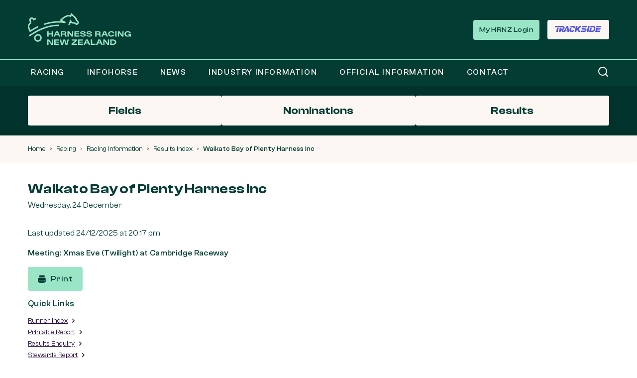

--- FILE ---
content_type: text/html
request_url: https://infohorse.hrnz.co.nz/datahrs/results/122409rs.htm
body_size: 98550
content:
<!DOCTYPE html>
<html class="no-js" lang="en" xmlns="http://www.w3.org/1999/xhtml" xmlns:xlink="http://www.w3.org/1999/xlink"><head><meta charset="utf-8"/><meta http-equiv="x-ua-compatible" content="ie=edge"/><meta name="viewport" content="width=device-width, initial-scale=1.0"/><meta property="ix:host" content="assets.imgix.net"/><meta property="ix:useHttps" content="true"/><meta property="ix:srcAttribute" content="data-src"/><meta property="ix:srcsetAttribute" content="data-srcset"/><meta property="ix:sizesAttribute" content="data-sizes"/><meta property="og:url" content="https://www.hrnz.co.nz"/><meta property="og:type" content="website"/><meta property="og:title" content="Race Results"/><meta property="og:description" content="Harness Racing New Zealand Race Results"/><meta property="og:image" content="../img/logo.png"/><link rel="icon" type="image/png" href="/assets/img/favicons/favicon-96x96.png?v=1" sizes="96x96"/><link rel="icon" type="image/svg+xml" href="/assets/img/favicons/favicon.svg?v=1"/><link rel="shortcut icon" href="/assets/img/favicons/favicon.ico?v=1"/><link rel="apple-touch-icon" sizes="180x180" href="/assets/img/favicons/apple-touch-icon.png?v=1"/><link rel="manifest" href="/assets/img/favicons/site.webmanifest"/><link rel="stylesheet" href="/assets/css/app.css?ver=4.0"/><link rel="stylesheet" href="/hrnz-silverstripe.css?ver=2.0"/><title>Results - Harness Racing</title><script type="text/javascript" src="https://app.termly.io/resource-blocker/cd924838-e63e-424a-889c-9647dfbd6cfd?autoBlock=on"></script><script src="https://code.jquery.com/jquery-1.9.1.min.js"></script><script src="/scripts/hrnz-jquery.js"></script><script>
	(function(w,d,s,l,i){w[l]=w[l]||[];w[l].push({'gtm.start':
	new Date().getTime(),event:'gtm.js'});var f=d.getElementsByTagName(s)[0],
	j=d.createElement(s),dl=l!='dataLayer'?'&amp;l='+l:'';j.async=true;j.src=
	'https://www.googletagmanager.com/gtm.js?id='+i+dl;f.parentNode.insertBefore(j,f);
	})(window,document,'script','dataLayer','GTM-TVSCZ6Q');
	</script></head><body class="hrnz-inner-page"><a name="top"></a><a href="#main-content" class="button show-on-focus">Skip to content</a><svg style="display: none;" xmlns:auto-ns1="http://www.w3.org/1999/xhtml" xmlns="http://www.w3.org/2000/svg"><symbol id="angle-left" viewbox="0 0 1792 1792"><path fill="currentColor" d="M1203 544q0 13-10 23l-393 393 393 393q10 10 10 23t-10 23l-50 50q-10 10-23 10t-23-10l-466-466q-10-10-10-23t10-23l466-466q10-10 23-10t23 10l50 50q10 10 10 23z"/></symbol><symbol id="search-icon" viewBox="0 0 24 24"><path d="M21 21L16.65 16.65M19 11C19 15.4183 15.4183 19 11 19C6.58172 19 3 15.4183 3 11C3 6.58172 6.58172 3 11 3C15.4183 3 19 6.58172 19 11Z" stroke="currentColor" stroke-width="2" stroke-linecap="round" stroke-linejoin="round"/></symbol><symbol id="trackside-logo" viewBox="0 0 101 14"><path d="M5.18383 4.02451L8.24901 4.04348L6.5014 12.4928C6.43183 12.8322 6.13037 13.0767 5.78464 13.0767H2.70681L4.46286 4.60846C4.53453 4.26694 4.83599 4.0224 5.18594 4.02451H5.18383ZM72.2952 0.0212152C71.8528 0.0212152 71.4733 0.331107 71.385 0.765378L68.8633 13.0767H71.7518C72.1942 13.0767 72.5737 12.7668 72.662 12.3326L75.1814 0.0212152H72.2952ZM98.2631 7.94979L98.832 5.1671H92.4342L92.6681 4.02029H89.7798C89.3374 4.02029 88.9579 4.33018 88.8696 4.76445L87.1657 13.0767H96.9183C97.3606 13.0767 97.7401 12.7668 97.8285 12.3326L98.2716 10.1675H91.4074L91.8625 7.94767H98.261L98.2631 7.94979ZM89.6872 0.765378L89.2484 2.90089H99.0009C99.4433 2.90089 99.8228 2.591 99.9118 2.15673L100.35 0.0212152H90.5982C90.1551 0.0212152 89.7756 0.331107 89.6872 0.765378ZM83.2174 0.0212152H77.5255C77.0832 0.0212152 76.7037 0.331107 76.6146 0.765378L76.1765 2.90089H82.6838C83.9233 2.90089 84.5516 3.45111 84.3622 4.37024L83.4407 8.85416C83.1728 10.1654 81.7587 10.3066 81.1644 10.3066H78.327L79.6167 4.02029H76.3934C76.134 4.02029 75.9086 4.2037 75.8556 4.45878L74.0917 13.0767H80.5425C83.0025 13.0767 85.8633 11.9489 86.5127 8.78462L87.4145 4.38288C88.0745 1.16381 85.5657 0.0212152 83.2174 0.0212152ZM25.936 0.0212152C25.6704 0.0212152 25.4258 0.164566 25.2973 0.396458L19.1648 11.3607L19.1311 11.3965L17.4361 8.5654C19.1458 8.05735 20.5941 6.71445 20.9229 4.26694C21.2307 1.97754 19.6328 -0.0188388 16.907 0.000134141L1.34918 0.0275395C0.906484 0.0275395 0.524918 0.339539 0.436378 0.771703L0 2.90089H16.5845C18.4143 3.1117 17.7292 6.05672 15.699 6.06937L13.7385 6.08202H13.728L14.1496 4.04348L11.0844 4.02451C10.7345 4.0224 10.433 4.26694 10.3614 4.60846L8.60527 13.0767H11.5229C11.9635 13.0767 12.343 12.7668 12.4336 12.3368L13.1461 8.92377L13.7427 8.91953L15.6801 12.5603C15.8403 12.8617 16.1544 13.0514 16.4959 13.0535L21.0537 13.0767C21.2792 13.0767 21.4985 12.9966 21.6692 12.8469L26.638 8.51685H23.7056L26.1679 3.63451L26.2122 4.58948L26.6401 8.5148L27.1376 13.0746H30.7636L28.7335 0.0212152H25.936ZM36.9466 10.197H36.7443C35.5047 10.197 34.8765 9.6468 35.0662 8.72766L35.9896 4.0224H32.7705C32.5091 4.0224 32.2835 4.20792 32.2329 4.4651L31.396 8.71501C31.2822 9.26949 31.2653 9.76277 31.3222 10.1992C31.5984 12.2946 33.6496 13.0788 35.5933 13.0788H36.3458C38.2895 13.0788 41.6393 12.6256 42.3265 8.71501L39.2276 8.72978C39.04 9.65104 38.1883 10.1992 36.9487 10.1992L36.9466 10.197ZM37.1638 2.90089H38.3971C39.6366 2.90089 40.2648 3.45111 40.0751 4.37024L40.0182 4.65694H43.1149L43.3363 3.53543C43.6947 1.71402 42.3012 0.0191071 40.4461 0.0191071H36.0402C34.3347 0.0191071 32.8674 1.22494 32.5386 2.89878H37.1617L37.1638 2.90089ZM69.6265 0.723216C69.6623 0.552458 69.6181 0.375377 69.5064 0.23835C69.3946 0.0992151 69.2281 0.0212152 69.0509 0.0212152H61.1435C59.7437 0.0212152 58.5379 1.0057 58.2575 2.37808L58.15 2.90089H69.1817L69.6265 0.723216ZM64.6324 5.16289H62.5074C61.9045 5.16289 61.4555 4.61056 61.5735 4.02029H57.916L57.8274 4.45878C57.6335 5.40742 57.7473 6.44883 58.3333 7.15927C58.9637 7.92449 60.0704 8.15431 61.1962 8.15431H64.2635C64.9739 8.15431 65.0372 8.8078 65.0372 8.99967C65.0372 10.3678 63.045 10.157 62.617 10.157H57.1043C56.8471 10.157 56.6258 10.3383 56.5752 10.5891L56.0672 13.0788H61.9973C64.3541 13.0788 65.5894 12.6931 66.5107 12.0227C67.5036 11.2974 68.1361 10.3004 68.29 9.21465C68.4438 8.13113 68.1656 7.12132 67.5079 6.36872C66.8311 5.59294 65.8109 5.1671 64.6387 5.1671L64.6324 5.16289ZM50.605 7.0412L56.4086 1.68872C56.8682 1.265 57.0875 0.63889 56.9926 0.0212152H53.9569C53.4699 0.0254314 52.9451 0.227809 52.5192 0.624133L47.9509 4.88251L48.946 0.0212152H46.0579C45.6152 0.0212152 45.2357 0.331107 45.1471 0.765378L42.6259 13.0767H45.514C45.9567 13.0767 46.3362 12.7668 46.4247 12.3326L47.0697 9.1767C47.1351 8.85416 47.3037 8.56328 47.5504 8.34823L51.56 13.0767H55.3546C55.3546 12.4042 55.0953 11.757 54.6316 11.2701L50.603 7.04332L50.605 7.0412Z"/></symbol><symbol id="trackside-1-logo" viewBox="0 0 394.49 146.47"><g fill="#5565af" id="Layer_1" viewBox="0 0 394.49 146.47"><path class="cls-1" d="M234.34 2.66c1.36 1.67 1.9 3.83 1.48 5.91l-5.43 26.55H0L5.74 7.04C6.58 2.94 10.18 0 14.36 0h214.42c2.15 0 4.18.96 5.55 2.65M26.7 146.47h30.25c4.18 0 7.78-2.94 8.62-7.04l18.62-91.06H53.95c-4.18 0-7.78 2.94-8.62 7.04L26.7 146.47ZM217.91 73.75c-7.34-8.4-18.37-13.02-31.08-13.02h-32.35c-6.52 0-11.4-5.98-10.11-12.37h-39.63l-.97 4.75c-2.1 10.28-.86 21.57 5.47 29.25 6.83 8.29 18.82 10.78 31.01 10.78h42.54c7.71 0 8.72 5.47 8.72 7.53 0 14.83-21.57 12.53-26.21 12.53H98.37c-4.18 0-7.78 2.94-8.62 7.04l-5.36 26.23h73.84c25.52 0 38.92-4.17 48.89-11.45 10.76-7.85 17.6-18.66 19.27-30.43 1.66-11.73-1.35-22.68-8.48-30.84M394.48 0H273.74c-5.1 0-9.49 3.58-10.51 8.58l-21.42 104.61h53.54l15.9-71.23h-19.12l5.94-28.01h42.78c3.79 0 6.62 3.48 5.86 7.19l-19.14 92.05h34.99c5.1 0 9.49-3.59 10.51-8.58L394.49.01Z"/></g></symbol><symbol id="trackside-2-logo" viewBox="0 0 394.41 146.47"><g fill="#f15d50" viewBox="0 0 394.41 146.47"><path class="cls-1" d="M234.33 2.66c1.37 1.67 1.9 3.83 1.48 5.91l-5.43 26.55H0L5.74 7.04C6.58 2.94 10.18 0 14.36 0h214.43c2.15 0 4.18.97 5.55 2.65ZM26.7 146.47h30.26c4.18 0 7.78-2.94 8.62-7.04L84.2 48.36H53.95c-4.18 0-7.78 2.94-8.62 7.04L26.7 146.47ZM217.91 73.75c-7.34-8.39-18.38-13.02-31.08-13.02h-32.35c-6.52 0-11.41-5.98-10.11-12.37h-39.63l-.97 4.75c-2.1 10.28-.86 21.57 5.47 29.25 6.83 8.29 18.82 10.78 31.01 10.78h42.54c7.71 0 8.72 5.47 8.72 7.53 0 14.83-21.57 12.53-26.21 12.53H98.37c-4.18 0-7.78 2.94-8.62 7.04l-5.36 26.23h73.84c25.52 0 38.92-4.17 48.89-11.45 10.76-7.85 17.6-18.66 19.27-30.43 1.66-11.73-1.35-22.68-8.48-30.84ZM273.75 0c-5.1 0-9.49 3.58-10.51 8.58l-21.42 104.61h28.99l1.66-11.75c2.28-15.85 18.11-26.17 30.82-34.47 12.36-8.07 20.65-13.93 23.12-21.63.03-.1.07-.28.12-.53.34-1.76.1-3.6-.84-5.13-1.69-2.73-4.88-4.27-8.6-4.27-5.51 0-12.39 3.32-14.28 12.54h-24.86c1.7-10.03 6.58-20.62 17.31-27.14 14.07-8.55 35.53-9.44 47.68-1.38 7.53 5 11.27 13.39 11.07 21.82-.34 14.45-13.09 28.14-26.47 37.76-1.5 1.08-12.32 8.31-18.02 12.12h39.44l-4.48 22.06h18c5.1 0 9.49-3.58 10.51-8.58L394.41 0H273.75Z"/></g></symbol><symbol id="zoom-in-icon" viewBox="0 0 22 23"><path d="M21.7 19.8c.2.2.3.4.3.7 0 .3-.1.5-.3.7l-1.2 1.2a1 1 0 0 1-.7.3 1 1 0 0 1-.8-.3l-4.3-4.2a1 1 0 0 1-.3-.8v-.7a8.7 8.7 0 0 1-5.5 2c-1.6 0-3-.5-4.5-1.3A9 9 0 0 1 0 9.7a9 9 0 0 1 9-9c1.6 0 3 .5 4.4 1.3A9 9 0 0 1 18 9.7c0 2-.7 3.9-2 5.5h.8c.3 0 .5 0 .7.3l4.3 4.3zM8.9 15.2a5.5 5.5 0 0 0 5.5-5.5A5.5 5.5 0 0 0 9 4.2a5.5 5.5 0 0 0-5.5 5.5A5.5 5.5 0 0 0 9 15.2z" fill="currentColor" fill-rule="evenodd"/></symbol><symbol id="angle-right" viewbox="0 0 1792 1792"><path fill="currentColor" d="M1171 960q0 13-10 23l-466 466q-10 10-23 10t-23-10l-50-50q-10-10-10-23t10-23l393-393-393-393q-10-10-10-23t10-23l50-50q10-10 23-10t23 10l466 466q10 10 10 23z"/></symbol><symbol id="logo--current-color" viewbox="0 0 399 399"><g fill="none" fill-rule="evenodd"><path d="M0 398.44h398.36V.64H0"/><path fill="currentColor" d="M366.96 276.22H258.04c4-9.55 12.7-18.6 27.44-27.66 3.12-1.92 6.38-3.86 9.73-5.86 28.9-17.2 68.45-40 68.45-81.88 0-21.82-8.83-40.67-24.85-53.1-13.05-10.13-30.4-15.7-48.85-15.7-49.48 0-68.78 31.03-76.26 57.06l38.62 11.1c5.87-20.4 16.06-31.32 37.63-31.32 7.86 0 33.5 5.4 33.5 31.96 0 19.05-25.92 34.48-48.78 48.08-3.52 2.1-6.96 4.15-10.24 6.17-26.74 16.47-51.5 37.3-51.5 77.9v20.1H367V276.2zM68.1 313.06h113.87v-36.84H68.1V219.3h97.12v-36.86H68.1V135.5h110.5V98.63H27.9v214.42h40.2z"/></g></symbol><symbol id="facebook-icon" viewBox="0 0 22 22"><g clip-path="url(#clip0_10_687)"><path d="M11 0C4.92492 0 0 4.92492 0 11C0 16.1586 3.55168 20.4873 8.34284 21.6762V14.3616H6.07464V11H8.34284V9.55152C8.34284 5.80756 10.0373 4.0722 13.713 4.0722C14.41 4.0722 15.6125 4.20904 16.1044 4.34544V7.39244C15.8448 7.36516 15.3938 7.35152 14.8337 7.35152C13.0302 7.35152 12.3332 8.03484 12.3332 9.81112V11H15.9262L15.3089 14.3616H12.3332V21.9195C17.78 21.2617 22.0004 16.6241 22.0004 11C22 4.92492 17.0751 0 11 0Z"/></g><defs><clipPath id="clip0_10_687"><rect width="22" height="22" fill="white"/></clipPath></defs></symbol><symbol id="twitter-icon" viewBox="0 0 23 22"><path d="M17.2158 1.74536H20.3082L13.5523 9.4669L21.5 19.9742H15.277L10.4029 13.6016L4.82583 19.9742H1.7316L8.95769 11.7151L1.33337 1.74536H7.71439L12.1202 7.57017L17.2158 1.74536ZM16.1305 18.1232H17.844L6.78332 3.49907H4.94455L16.1305 18.1232Z"/></symbol><symbol id="instagram-icon" viewBox="0 0 23 22"><g clip-path="url(#clip0_10_685)"><path d="M11.8333 1.98086C14.7724 1.98086 15.1204 1.99375 16.2763 2.04531C17.3505 2.09258 17.9306 2.27305 18.3173 2.42344C18.8286 2.62109 19.1982 2.86172 19.5806 3.24414C19.9673 3.63086 20.2036 3.99609 20.4013 4.50742C20.5517 4.89414 20.7321 5.47852 20.7794 6.54844C20.831 7.70859 20.8439 8.05664 20.8439 10.9914C20.8439 13.9305 20.831 14.2785 20.7794 15.4344C20.7321 16.5086 20.5517 17.0887 20.4013 17.4754C20.2036 17.9867 19.963 18.3563 19.5806 18.7387C19.1939 19.1254 18.8286 19.3617 18.3173 19.5594C17.9306 19.7098 17.3462 19.8902 16.2763 19.9375C15.1161 19.9891 14.7681 20.002 11.8333 20.002C8.89425 20.002 8.54621 19.9891 7.39035 19.9375C6.31613 19.8902 5.73605 19.7098 5.34933 19.5594C4.838 19.3617 4.46847 19.1211 4.08605 18.7387C3.69933 18.352 3.463 17.9867 3.26534 17.4754C3.11495 17.0887 2.93449 16.5043 2.88722 15.4344C2.83566 14.2742 2.82277 13.9262 2.82277 10.9914C2.82277 8.05234 2.83566 7.7043 2.88722 6.54844C2.93449 5.47422 3.11495 4.89414 3.26534 4.50742C3.463 3.99609 3.70363 3.62656 4.08605 3.24414C4.47277 2.85742 4.838 2.62109 5.34933 2.42344C5.73605 2.27305 6.32042 2.09258 7.39035 2.04531C8.54621 1.99375 8.89425 1.98086 11.8333 1.98086ZM11.8333 0C8.84699 0 8.47316 0.0128906 7.30011 0.0644531C6.13136 0.116016 5.32785 0.305078 4.63175 0.575781C3.90558 0.859375 3.29113 1.2332 2.68097 1.84766C2.06652 2.45781 1.69269 3.07227 1.40909 3.79414C1.13839 4.49453 0.949329 5.29375 0.897766 6.4625C0.846204 7.63984 0.833313 8.01367 0.833313 11C0.833313 13.9863 0.846204 14.3602 0.897766 15.5332C0.949329 16.702 1.13839 17.5055 1.40909 18.2016C1.69269 18.9277 2.06652 19.5422 2.68097 20.1523C3.29113 20.7625 3.90558 21.1406 4.62745 21.4199C5.32785 21.6906 6.12706 21.8797 7.29581 21.9312C8.46886 21.9828 8.84269 21.9957 11.829 21.9957C14.8153 21.9957 15.1892 21.9828 16.3622 21.9312C17.531 21.8797 18.3345 21.6906 19.0306 21.4199C19.7525 21.1406 20.3669 20.7625 20.9771 20.1523C21.5872 19.5422 21.9653 18.9277 22.2446 18.2059C22.5153 17.5055 22.7044 16.7063 22.756 15.5375C22.8075 14.3645 22.8204 13.9906 22.8204 11.0043C22.8204 8.01797 22.8075 7.64414 22.756 6.47109C22.7044 5.30234 22.5153 4.49883 22.2446 3.80273C21.9739 3.07227 21.6001 2.45781 20.9857 1.84766C20.3755 1.2375 19.7611 0.859375 19.0392 0.580078C18.3388 0.309375 17.5396 0.120313 16.3708 0.06875C15.1935 0.0128906 14.8196 0 11.8333 0Z"/><path d="M11.8333 5.34961C8.71378 5.34961 6.18292 7.88047 6.18292 11C6.18292 14.1195 8.71378 16.6504 11.8333 16.6504C14.9528 16.6504 17.4837 14.1195 17.4837 11C17.4837 7.88047 14.9528 5.34961 11.8333 5.34961ZM11.8333 14.6652C9.80949 14.6652 8.16808 13.0238 8.16808 11C8.16808 8.97617 9.80949 7.33477 11.8333 7.33477C13.8571 7.33477 15.4985 8.97617 15.4985 11C15.4985 13.0238 13.8571 14.6652 11.8333 14.6652Z"/><path d="M19.0263 5.12603C19.0263 5.8565 18.4333 6.44517 17.7071 6.44517C16.9767 6.44517 16.388 5.8522 16.388 5.12603C16.388 4.39556 16.981 3.80688 17.7071 3.80688C18.4333 3.80688 19.0263 4.39985 19.0263 5.12603Z"/></g><defs><clipPath id="clip0_10_685"><rect width="22" height="22" fill="white" transform="translate(0.833313)"/></clipPath></defs></symbol><symbol id="youtube-icon" viewBox="0 0 23 22"><g clip-path="url(#clip0_10_688)"><path d="M22.0309 6.60015C22.0309 6.60015 21.816 5.08335 21.1543 4.41733C20.3164 3.54077 19.3797 3.53647 18.95 3.48491C15.8734 3.26147 11.2543 3.26147 11.2543 3.26147H11.2457C11.2457 3.26147 6.62656 3.26147 3.55 3.48491C3.12031 3.53647 2.18359 3.54077 1.3457 4.41733C0.683984 5.08335 0.473438 6.60015 0.473438 6.60015C0.473438 6.60015 0.25 8.38335 0.25 10.1623V11.8294C0.25 13.6083 0.469141 15.3916 0.469141 15.3916C0.469141 15.3916 0.683984 16.9084 1.34141 17.5744C2.1793 18.4509 3.2793 18.4208 3.76914 18.5154C5.53086 18.683 11.25 18.7345 11.25 18.7345C11.25 18.7345 15.8734 18.7259 18.95 18.5068C19.3797 18.4552 20.3164 18.4509 21.1543 17.5744C21.816 16.9084 22.0309 15.3916 22.0309 15.3916C22.0309 15.3916 22.25 13.6126 22.25 11.8294V10.1623C22.25 8.38335 22.0309 6.60015 22.0309 6.60015ZM8.97695 13.8533V7.67007L14.9195 10.7724L8.97695 13.8533Z" fill="#FDF7F3"/></g><defs><clipPath id="clip0_10_688"><rect width="22" height="22" fill="white" transform="translate(0.25)"/></clipPath></defs></symbol><symbol id="arrow-right" viewBox="0 0 17 17"><mask id="mask0_10_718" style="mask-type:alpha" maskUnits="userSpaceOnUse" x="0" y="0" width="17" height="17"><rect x="0.5" y="0.5" width="16" height="16" fill="#D9D9D9"/></mask><g mask="url(#mask0_10_718)"><path d="M9.83335 12.5L8.90002 11.5333L11.2667 9.16667H3.16669V7.83333H11.2667L8.90002 5.46667L9.83335 4.5L13.8334 8.5L9.83335 12.5Z"/></g></symbol><symbol id="chevron-right" viewBox="0 0 16 16"><path d="M6.47135 11.2998L10.276 7.4951L6.47135 3.69043L5.52869 4.6331L8.39069 7.4951L5.52869 10.3571L6.47135 11.2998Z" fill="currentColor"/></symbol><symbol id="chevron-left" viewBox="0 0 16 16"><g transform="rotate(180)" transform-origin="center"><path d="M6.47135 11.2998L10.276 7.4951L6.47135 3.69043L5.52869 4.6331L8.39069 7.4951L5.52869 10.3571L6.47135 11.2998Z" fill="currentColor"/></g></symbol><symbol id="close-icon" viewBox="0 0 32 32"><g transform="translate(-1274 -859)" fill="none" fill-rule="evenodd"><path d="M1290.9 875l6-6c.2-.2.2-.6 0-.8a.6.6 0 0 0-1 0l-5.9 6-6-6a.6.6 0 0 0-.8 0c-.3.2-.3.6 0 .9l6 6-6 5.9c-.3.2-.3.6 0 .9l.5.1.4-.1 5.9-6 6 6 .4.1.4-.1c.3-.3.3-.7 0-1l-6-5.9z" fill="currentColor" fill-rule="nonzero"/></g></symbol><symbol id="close-icon-large" viewBox="0 0 19 18"><g fill="currentColor" fill-rule="evenodd"><path d="M2 0l16.3 16.3-1 1L1.1 1z"/><path d="M.9 16.2L17 0l1 1L2 17.2z"/></g></symbol><symbol id="video-icon" viewBox="0 0 612 612"><path fill="currentColor" d="M387.1 500.7s55.7 0 55.7-55.6V166.9c0-55.6-55.7-55.6-55.7-55.6H55.6S0 111.3 0 166.9v278.2c0 55.6 55.6 55.6 55.6 55.6h331.5zM475.2 220v173L612 500.7V111.3z"/></symbol><symbol id="bang" viewBox="0 0 4 16"><path d="M3.3 10H.8L.2 0h3.6l-.5 10zM.2 13.5c0-.5.1-1 .5-1.3.3-.3.7-.4 1.3-.4.6 0 1 .1 1.3.4.3.3.5.8.5 1.3 0 .6-.2 1-.5 1.3-.3.3-.7.5-1.3.5-.6 0-1-.2-1.3-.5-.3-.3-.5-.7-.5-1.3z" fill="currentColor" fill-rule="evenodd"/></symbol><symbol id="plus" viewBox="0 0 36 36"><g fill="currentColor" fill-rule="evenodd"><path d="M25.1 18.9H10.2a.6.6 0 0 1 0-1.2h15c.3 0 .5.3.5.6s-.2.6-.6.6z"/><path d="M17.7 26.4a.6.6 0 0 1-.6-.6v-15a.6.6 0 0 1 1.2 0v15c0 .3-.3.6-.6.6z"/></g></symbol><symbol id="minus" viewBox="0 0 36 36"><g fill="currentColor" fill-rule="evenodd"><path d="M25.1 18.9H10.2a.6.6 0 0 1 0-1.2h15c.3 0 .5.3.5.6s-.2.6-.6.6z"/></g></symbol><symbol id="print" viewBox="0 0 22 21"><g fill="currentColor" fill-rule="nonzero"><path d="M19 1.5c0-.8-.7-1.5-1.6-1.5H5.6C4.7 0 4 .7 4 1.5V6h15V1.5zM19.7 7H2.3C1 7 0 8 0 9.4v7.2C0 18 1 19 2.3 19H3v-6.4h16V19h.7c1.3 0 2.3-1 2.3-2.4V9.4C22 8 21 7 19.7 7zm-2.3 4c-.4 0-.7-.3-.7-.8s.3-.8.7-.8c.5 0 .8.3.8.8s-.3.8-.8.8z"/><path d="M4 19.6c0 .8.7 1.4 1.6 1.4h11.8c.9 0 1.6-.6 1.6-1.4V14H4v5.6zm1.6-3.5h11.8v.7H5.6v-.7zm0 2.1h11.8v.7H5.6v-.7z"/></g></symbol><symbol id="compact-view" viewBox="0 0 22 17"><g id="Page-1" stroke="none" stroke-width="1" fill="none" fill-rule="evenodd"><g id="view_compact_24px" transform="translate(1.000000, 1.000000)" stroke="currentColor"><path d="M0,15 L8,15 L8,7 L0,7 L0,15 Z M8,15 L10,15 L20,15 L20,7 L8,7 L8,15 Z M0,0 L0,7 L20,7 L20,0 L0,0 Z" id="Shape"></path></g></g></symbol><symbol id="standard-view" viewBox="0 0 22 17"><g id="Page-1" stroke="none" stroke-width="1" fill="none" fill-rule="evenodd"><g transform="translate(1.000000, 1.000000)" stroke="currentColor"><path d="M0,15 L6,15 L6,8 L0,8 L0,15 Z M8,15 L20,15 L20,8 L8,8 L8,15 Z M0,0 L0,6 L20,6 L20,0 L0,0 Z" id="Shape"></path></g></g></symbol></svg><div class="off-canvas-wrapper"><div class="off-canvas position-left" id="offCanvas" tabindex="-1" data-off-canvas="false" data-trap-focus="true"><div id="js-hrnz-mobile-nav" class="hrnz-main-nav hrnz-main-nav--vertical"><div class="hrnz-main-nav__button-wrapper"><a href="https://harness.hrnz.co.nz/gas/ua/r/infohorsewa/myhrnz" class="hrnz-main-nav__hrnz-login-link hrnz-button hrnz-button--primary" target="_blank">My HRNZ Login</a><a class="hrnz-main-nav__hrnz-login-link hrnz-button hrnz-button--secondary hrnz-button--trackside" rel="noopener noreferrer" href="https://harness.hrnz.co.nz/gws/ws/r/infohorsews/wsd06x?Arg=hrnzg-Ptype&amp;Arg=TracksideLive&amp;Arg=hrnzg-TracksideChannel&amp;Arg=1" target="_blank"><svg><use xlink:href="#trackside-logo"/></svg><span class="show-for-sr">Trackside</span></a></div></div></div><div class="off-canvas-content" data-off-canvas-content="true"><header id="js-hrnz-header" class="hrnz-header" data-toggler="hrnz-header--search-visible"><div class="hrnz-header__container"><div class="hrnz-header__wrapper" role="banner"><div class="hrnz-header__nav-toggle "><button aria-label="Open Menu" type="button" data-toggle="offCanvas" class="hamburger hamburger--slider"><span class="hamburger-box"><span class="hamburger-inner"></span></span></button></div><div class="hrnz-header__logo-cell"><a class="hrnz-header__logo" href="https://www.hrnz.co.nz"><span>Harness Racing NZ Ltd</span></a></div><div class="hrnz-header__search-trigger"><button aria-label="Show Search" type="button" data-toggle="js-hrnz-header"><svg class="hrnz-button__search-open" role="presentation"><use xlink:href="#search-icon"/></svg><svg class="hrnz-button__search-close" role="presentation"><use xlink:href="#close-icon-large"/></svg></button></div><div class="hrnz-header__social-cell"><div class="hrnz-header__login"><a href="https://harness.hrnz.co.nz/gas/ua/r/infohorsewa/myhrnz" class="hrnz-button hrnz-button--primary hrnz-button--narrow" target="_blank">My HRNZ Login</a></div><div class="hrnz-header__trackside"><a href="https://harness.hrnz.co.nz/gws/ws/r/infohorsews/wsd06x?Arg=hrnzg-Ptype&amp;Arg=TracksideLive&amp;Arg=hrnzg-TracksideChannel&amp;Arg=1" class="hrnz-button hrnz-button--secondary hrnz-button--narrow hrnz-button--trackside" rel="noopener noreferrer" target="_blank"><svg><use xlink:href="#trackside-logo"/></svg><span class="show-for-sr">Trackside</span></a></div></div></div></div><div class="hrnz-header__nav"><div class="hrnz-header__nav-container"><div class="hrnz-header__nav-wrapper"><nav id="js-hrnz-main-nav" class="hrnz-main-nav hrnz-main-nav--horizontal">
        <ul class="hrnz-main-nav__list menu dropdown" data-dropdown-menu="">
          <li class="hrnz-main-nav__item link">
            <a class="hrnz-main-nav__link" href="https://www.hrnz.co.nz/racing/">
              <span class="hrnz-main-nav__link-text">Racing</span>
              <svg class="svg-icon">
                <use href="#chevron-right"></use>
              </svg>
            </a>
            <ul class="hrnz-main-nav__mega-menu menu vertical nested">
              <li class="hrnz-main-nav__mega-menu-wrapper" data-index="11"></li>
              <li class="hrnz-main-nav__child-item link">
                <a class="hrnz-main-nav__child-link" href="https://www.hrnz.co.nz/racing/racing-information/">
                  <span class="hrnz-main-nav__child-text">Racing
                  Information</span>
                  <span class="hrnz-main-nav__child-icon">
                    <svg class="svg-icon">
                      <use href="#chevron-right"></use>
                    </svg>
                  </span>
                </a>
                <ul class="menu vertical nested">
                  <li class="hrnz-main-nav__grandchild-item link">
                    <a class="hrnz-main-nav__grandchild-link" href="https://infohorse.hrnz.co.nz/datahrs/fields/fields.htm">
                      <span class="hrnz-main-nav__grandchild-text">
                      Fields</span>
                    </a>
                  </li>
                  <li class="hrnz-main-nav__grandchild-item link">
                    <a class="hrnz-main-nav__grandchild-link" href="https://infohorse.hrnz.co.nz/datahrs/racebook/racebook.htm">
                      <span class="hrnz-main-nav__grandchild-text">
                      Racebook</span>
                    </a>
                  </li>
                  <li class="hrnz-main-nav__grandchild-item link">
                    <a class="hrnz-main-nav__grandchild-link" href="https://infohorse.hrnz.co.nz/datahrs/noms/nm.htm">
                      <span class="hrnz-main-nav__grandchild-text">
                      Nominations</span>
                    </a>
                  </li>
                  <li class="hrnz-main-nav__grandchild-item link">
                    <a class="hrnz-main-nav__grandchild-link" href="https://infohorse.hrnz.co.nz/datahrs/results/results.htm">
                      <span class="hrnz-main-nav__grandchild-text">
                      Results</span>
                    </a>
                  </li>
                  <li class="hrnz-main-nav__grandchild-item link">
                    <a class="hrnz-main-nav__grandchild-link" href="https://infohorse.hrnz.co.nz/datahrs/trial_fields/trial_fields.htm">
                      <span class="hrnz-main-nav__grandchild-text">
                      Trials Fields</span>
                    </a>
                  </li>
                  <li class="hrnz-main-nav__grandchild-item link">
                    <a class="hrnz-main-nav__grandchild-link" href="https://infohorse.hrnz.co.nz/datahrs/trials/trials.htm">
                      <span class="hrnz-main-nav__grandchild-text">
                      Trials Results</span>
                    </a>
                  </li>
                  <li class="hrnz-main-nav__grandchild-item link">
                    <a class="hrnz-main-nav__grandchild-link" href="https://infohorse.hrnz.co.nz/datahrs/workouts_fields/workouts_fields.htm">
                      <span class="hrnz-main-nav__grandchild-text">
                      Workouts Fields</span>
                    </a>
                  </li>
                  <li class="hrnz-main-nav__grandchild-item link">
                    <a class="hrnz-main-nav__grandchild-link" href="https://infohorse.hrnz.co.nz/datahrs/workouts/workouts.htm">
                      <span class="hrnz-main-nav__grandchild-text">
                      Workouts Results</span>
                    </a>
                  </li>
                  <li class="hrnz-main-nav__grandchild-item link">
                    <a class="hrnz-main-nav__grandchild-link" href="https://www.hrnz.co.nz/official-information/forms/">
                      <span class="hrnz-main-nav__grandchild-text">
                      Forms</span>
                    </a>
                  </li>
                </ul>
              </li>
              <li class="hrnz-main-nav__child-item link">
                <a class="hrnz-main-nav__child-link" href="https://www.hrnz.co.nz/racing/race-programmes/">
                  <span class="hrnz-main-nav__child-text">Race
                  Programmes / Dates</span>
                  <span class="hrnz-main-nav__child-icon">
                    <svg class="svg-icon">
                      <use href="#chevron-right"></use>
                    </svg>
                  </span>
                </a>
                <ul class="menu vertical nested">
                  <li class="hrnz-main-nav__grandchild-item link">
                    <a class="hrnz-main-nav__grandchild-link" href="https://infohorse.hrnz.co.nz/datahrs/programmes/programm.htm">
                      <span class="hrnz-main-nav__grandchild-text">
                      Programmes</span>
                    </a>
                  </li>
                  <li class="hrnz-main-nav__grandchild-item link">
                    <a class="hrnz-main-nav__grandchild-link" href="https://infohorse.hrnz.co.nz/datahrs/calendar/Raceday/dates_index.htm">
                      <span class="hrnz-main-nav__grandchild-text">
                      Racing Dates</span>
                    </a>
                  </li>
                  <li class="hrnz-main-nav__grandchild-item link">
                    <a class="hrnz-main-nav__grandchild-link" href="https://infohorse.hrnz.co.nz/datahrs/Calendar/Trials/trials_index.htm">
                      <span class="hrnz-main-nav__grandchild-text">
                      Racing Dates - Trials</span>
                    </a>
                  </li>
                  <li class="hrnz-main-nav__grandchild-item link">
                    <a class="hrnz-main-nav__grandchild-link" href="https://www.hrnz.co.nz/racing/race-programmes/trials-diary/">
                      <span class="hrnz-main-nav__grandchild-text">
                      Trials Diary</span>
                    </a>
                  </li>
                  <li class="hrnz-main-nav__grandchild-item link">
                    <a class="hrnz-main-nav__grandchild-link" href="https://www.hrnz.co.nz/racing/race-programmes/workouts-diary/">
                      <span class="hrnz-main-nav__grandchild-text">
                      Workouts Diary</span>
                    </a>
                  </li>
                </ul>
              </li>
              <li class="hrnz-main-nav__child-item link">
                <a class="hrnz-main-nav__child-link" href="https://www.hrnz.co.nz/racing/trainers-and-drivers/">
                  <span class="hrnz-main-nav__child-text">Trainers
                  and Drivers</span>
                  <span class="hrnz-main-nav__child-icon">
                    <svg class="svg-icon">
                      <use href="#chevron-right"></use>
                    </svg>
                  </span>
                </a>
                <ul class="menu vertical nested">
                  <li class="hrnz-main-nav__grandchild-item link">
                    <a class="hrnz-main-nav__grandchild-link" href="https://infohorse.hrnz.co.nz/datahrs/premierships/tpship.htm">
                      <span class="hrnz-main-nav__grandchild-text">
                      Premiership Tables</span>
                    </a>
                  </li>
                  <li class="hrnz-main-nav__grandchild-item link">
                    <a class="hrnz-main-nav__grandchild-link" href="https://infohorse.hrnz.co.nz/datahrs/junior_drivers/junior_driver_points_index.htm">
                      <span class="hrnz-main-nav__grandchild-text">
                      Junior Driver Points</span>
                    </a>
                  </li>
                  <li class="hrnz-main-nav__grandchild-item link">
                    <a class="hrnz-main-nav__grandchild-link" href="https://infohorse.hrnz.co.nz/datahrs/statistics/juniorconcessionwins.htm">
                      <span class="hrnz-main-nav__grandchild-text">
                      Junior Concession Driver</span>
                    </a>
                  </li>
                  <li class="hrnz-main-nav__grandchild-item link">
                    <a class="hrnz-main-nav__grandchild-link" href="https://infohorse.hrnz.co.nz/datahrs/misc/t_diary.htm">
                      <span class="hrnz-main-nav__grandchild-text">
                      Trainers Diary</span>
                    </a>
                  </li>
                  <li class="hrnz-main-nav__grandchild-item link">
                    <a class="hrnz-main-nav__grandchild-link" href="https://www.hrnz.co.nz/racing/trainers-and-drivers/junior-drivers-championship-winners/">
                      <span class="hrnz-main-nav__grandchild-text">
                      Junior Drivers Championship Winners</span>
                    </a>
                  </li>
                  <li class="hrnz-main-nav__grandchild-item link">
                    <a class="hrnz-main-nav__grandchild-link" href="https://www.hrnz.co.nz/racing/trainers-and-drivers/revell-douglas-series-winners/">
                      <span class="hrnz-main-nav__grandchild-text">
                      Revell Douglas Series Winners</span>
                    </a>
                  </li>
                  <li class="hrnz-main-nav__grandchild-item link">
                    <a class="hrnz-main-nav__grandchild-link" href="https://www.hrnz.co.nz/racing/trainers-and-drivers/all-time-statistics/">
                      <span class="hrnz-main-nav__grandchild-text">
                      All Time Statistics</span>
                    </a>
                  </li>
                  <li class="hrnz-main-nav__grandchild-item link">
                    <a class="hrnz-main-nav__grandchild-link" href="https://www.hrnz.co.nz/racing/trainers-and-drivers/suspendedunavailabledrivers/">
                      <span class="hrnz-main-nav__grandchild-text">
                      Suspended &amp; Unavailable Drivers</span>
                    </a>
                  </li>
                </ul>
              </li>
              <li class="hrnz-main-nav__child-item link">
                <a class="hrnz-main-nav__child-link" href="https://www.hrnz.co.nz/racing/major-races-and-series-info/">
                  <span class="hrnz-main-nav__child-text">Major
                  Races and Series Info</span>
                  <span class="hrnz-main-nav__child-icon">
                    <svg class="svg-icon">
                      <use href="#chevron-right"></use>
                    </svg>
                  </span>
                </a>
                <ul class="menu vertical nested">
                  <li class="hrnz-main-nav__grandchild-item link">
                    <a class="hrnz-main-nav__grandchild-link" href="https://www.hrnz.co.nz/racing/major-races-and-series-info/racing-schedules/">
                      <span class="hrnz-main-nav__grandchild-text">
                      Race Schedules &amp; Conditions</span>
                    </a>
                  </li>
                  <li class="hrnz-main-nav__grandchild-item link">
                    <a class="hrnz-main-nav__grandchild-link" href="https://infohorse.hrnz.co.nz/datahrs/major_races/major_races.htm">
                      <span class="hrnz-main-nav__grandchild-text">
                      Major Races</span>
                    </a>
                  </li>
                  <li class="hrnz-main-nav__grandchild-item link">
                    <a class="hrnz-main-nav__grandchild-link" href="https://www.hrnz.co.nz/racing/major-races-and-series-info/harness-5000/">
                      <span class="hrnz-main-nav__grandchild-text">
                      Harness 5000</span>
                    </a>
                  </li>
                  <li class="hrnz-main-nav__grandchild-item link">
                    <a class="hrnz-main-nav__grandchild-link" href="https://infohorse.hrnz.co.nz/datahrs/regional_series/regional_series.htm">
                      <span class="hrnz-main-nav__grandchild-text">
                      Country Championship</span>
                    </a>
                  </li>
                  <li class="hrnz-main-nav__grandchild-item link">
                    <a class="hrnz-main-nav__grandchild-link" href="https://infohorse.hrnz.co.nz/datahrs/hrnz_series/hrnz_series_index.htm">
                      <span class="hrnz-main-nav__grandchild-text">
                      Winter Rewards Series Points</span>
                    </a>
                  </li>
                  <li class="hrnz-main-nav__grandchild-item link">
                    <a class="hrnz-main-nav__grandchild-link" href="https://www.alexandrapark.co.nz/racing/race-series/golden-gait/">
                      <span class="hrnz-main-nav__grandchild-text">
                      Golden Gait Series</span>
                    </a>
                  </li>
                  <li class="hrnz-main-nav__grandchild-item link">
                    <a class="hrnz-main-nav__grandchild-link" href="http://www.harness.org.au/index.cfm?p=f&amp;id=/hra/feature/index.htm">
                      <span class="hrnz-main-nav__grandchild-text">
                      Australian Feature Races</span>
                    </a>
                  </li>
                </ul>
              </li>
              <li class="hrnz-main-nav__child-item link">
                <a class="hrnz-main-nav__child-link" href="https://www.hrnz.co.nz/racing/horse-reports/">
                  <span class="hrnz-main-nav__child-text">Horse
                  Reports</span>
                  <span class="hrnz-main-nav__child-icon">
                    <svg class="svg-icon">
                      <use href="#chevron-right"></use>
                    </svg>
                  </span>
                </a>
                <ul class="menu vertical nested">
                  <li class="hrnz-main-nav__grandchild-item link">
                    <a class="hrnz-main-nav__grandchild-link" href="https://infohorse.hrnz.co.nz/datahrs/breeding/b_index.htm">
                      <span class="hrnz-main-nav__grandchild-text">
                      Leading Horses</span>
                    </a>
                  </li>
                  <li class="hrnz-main-nav__grandchild-item link">
                    <a class="hrnz-main-nav__grandchild-link" href="https://infohorse.hrnz.co.nz/datahrs/statistics/stablechanges.htm">
                      <span class="hrnz-main-nav__grandchild-text">
                      Stable Changes</span>
                    </a>
                  </li>
                  <li class="hrnz-main-nav__grandchild-item link">
                    <a class="hrnz-main-nav__grandchild-link" href="https://infohorse.hrnz.co.nz/datahrs/statistics/exportedhorses.htm">
                      <span class="hrnz-main-nav__grandchild-text">
                      Exported Horses</span>
                    </a>
                  </li>
                  <li class="hrnz-main-nav__grandchild-item link">
                    <a class="hrnz-main-nav__grandchild-link" href="https://www.hrnz.co.nz/racing/trainers-and-drivers/all-time-statistics/">
                      <span class="hrnz-main-nav__grandchild-text">
                      All Time Statistics</span>
                    </a>
                  </li>
                  <li class="hrnz-main-nav__grandchild-item link">
                    <a class="hrnz-main-nav__grandchild-link" href="https://infohorse.hrnz.co.nz/datahrs/nzrecords/nzrecords-P-01.htm">
                      <span class="hrnz-main-nav__grandchild-text">
                      NZ Records</span>
                    </a>
                  </li>
                </ul>
              </li>
              <li class="hrnz-main-nav__child-item link">
                <a class="hrnz-main-nav__child-link" href="https://www.hrnz.co.nz/racing/club-info-and-venues/">
                  <span class="hrnz-main-nav__child-text">Club Info
                  and Venues</span>
                  <span class="hrnz-main-nav__child-icon">
                    <svg class="svg-icon">
                      <use href="#chevron-right"></use>
                    </svg>
                  </span>
                </a>
                <ul class="menu vertical nested">
                  <li class="hrnz-main-nav__grandchild-item link">
                    <a class="hrnz-main-nav__grandchild-link" href="https://infohorse.hrnz.co.nz/datahrs/clubs/club_index.htm">
                      <span class="hrnz-main-nav__grandchild-text">
                      Racing Clubs</span>
                    </a>
                  </li>
                  <li class="hrnz-main-nav__grandchild-item link">
                    <a class="hrnz-main-nav__grandchild-link" href="https://harness.hrnz.co.nz/gws/ws/r/infohorsews/wtr03x?Arg=hrnzg-TrackNumber&amp;Arg=999?Arg=hrnzg-rSite&amp;Arg=TRUE">
                      <span class="hrnz-main-nav__grandchild-text">
                      Tracks</span>
                    </a>
                  </li>
                  <li class="hrnz-main-nav__grandchild-item link">
                    <a class="hrnz-main-nav__grandchild-link" href="https://www.hrnz.co.nz/assets/uploads/Safety-Limits-for-Approved-Tracks-as-at-13-August-2025.pdf">
                      <span class="hrnz-main-nav__grandchild-text">
                      Field Limits</span>
                    </a>
                  </li>
                  <li class="hrnz-main-nav__grandchild-item link">
                    <a class="hrnz-main-nav__grandchild-link" href="https://infohorse.hrnz.co.nz/datahrs/statistics/pref_grid_data.htm">
                      <span class="hrnz-main-nav__grandchild-text">
                      Preferential Track Grid</span>
                    </a>
                  </li>
                </ul>
              </li>
            </ul>
          </li>
          <li class="hrnz-main-nav__item link">
            <a class="hrnz-main-nav__link" href="https://harness.hrnz.co.nz/gws/ws/r/infohorsews/wsd08x?Arg=hrnzg-rSite&amp;Arg=TRUE">
              <span class="hrnz-main-nav__link-text">
              Infohorse</span>
              <svg class="svg-icon">
                <use href="#chevron-right"></use>
              </svg>
            </a>
            <ul class="hrnz-main-nav__mega-menu menu vertical nested">
              <li class="hrnz-main-nav__mega-menu-wrapper" data-index="14"></li>
              <li class="hrnz-main-nav__child-item link">
                <a class="hrnz-main-nav__child-link" href="https://harness.hrnz.co.nz/gws/ws/r/infohorsews/wsd08x?Arg=hrnzg-Ptype&amp;Arg=HorseSearch&amp;Arg=hrnzg-rSite&amp;Arg=TRUE">
                  <span class="hrnz-main-nav__child-text">Horse
                  Enquiry</span>
                </a>
              </li>
              <li class="hrnz-main-nav__child-item link">
                <a class="hrnz-main-nav__child-link" href="https://harness.hrnz.co.nz/gws/ws/r/infohorsews/wsd08x?Arg=hrnzg-Ptype&amp;Arg=LicenceholderSearch&amp;Arg=hrnzg-rSite&amp;Arg=TRUE">
                  <span class="hrnz-main-nav__child-text">
                  Trainer/Driver Enquiry</span>
                </a>
              </li>
              <li class="hrnz-main-nav__child-item link">
                <a class="hrnz-main-nav__child-link" href="https://harness.hrnz.co.nz/gws/ws/r/infohorsews/wsd08x?Arg=hrnzg-Ptype&amp;Arg=ResultsSearch&amp;Arg=hrnzg-rSite&amp;Arg=TRUE">
                  <span class="hrnz-main-nav__child-text">
                  Historical Results Enquiry</span>
                </a>
              </li>
            </ul>
          </li>
          <li class="hrnz-main-nav__item link">
            <a class="hrnz-main-nav__link" href="https://www.hrnz.co.nz/news/">
              <span class="hrnz-main-nav__link-text">News</span>
              <svg class="svg-icon">
                <use href="#chevron-right"></use>
              </svg>
            </a>
          </li>
          <li class="hrnz-main-nav__item link">
            <a class="hrnz-main-nav__link" href="https://www.hrnz.co.nz/industry-information/">
              <span class="hrnz-main-nav__link-text">Industry
              Information</span>
              <svg class="svg-icon">
                <use href="#chevron-right"></use>
              </svg>
            </a>
            <ul class="hrnz-main-nav__mega-menu menu vertical nested">
              <li class="hrnz-main-nav__mega-menu-wrapper" data-index="16"></li>
              <li class="hrnz-main-nav__child-item link">
                <a class="hrnz-main-nav__child-link" href="https://www.hrnz.co.nz/industry-information/getting-started/">
                  <span class="hrnz-main-nav__child-text">Getting
                  Started</span>
                  <span class="hrnz-main-nav__child-icon">
                    <svg class="svg-icon">
                      <use href="#chevron-right"></use>
                    </svg>
                  </span>
                </a>
                <ul class="menu vertical nested">
                  <li class="hrnz-main-nav__grandchild-item link">
                    <a class="hrnz-main-nav__grandchild-link" href="https://www.hrnz.co.nz/industry-information/getting-started/about-standardbreds/">
                      <span class="hrnz-main-nav__grandchild-text">
                      About Standardbreds</span>
                    </a>
                  </li>
                  <li class="hrnz-main-nav__grandchild-item link">
                    <a class="hrnz-main-nav__grandchild-link" href="https://www.hrnz.co.nz/industry-information/getting-started/harness-gear/">
                      <span class="hrnz-main-nav__grandchild-text">
                      Harness Gear</span>
                    </a>
                  </li>
                  <li class="hrnz-main-nav__grandchild-item link">
                    <a class="hrnz-main-nav__grandchild-link" href="https://www.hrnz.co.nz/industry-information/getting-started/glossary/">
                      <span class="hrnz-main-nav__grandchild-text">
                      Glossary</span>
                    </a>
                  </li>
                  <li class="hrnz-main-nav__grandchild-item link">
                    <a class="hrnz-main-nav__grandchild-link" href="https://www.hrnz.co.nz/industry-information/getting-started/guide-to-betting/">
                      <span class="hrnz-main-nav__grandchild-text">
                      Guide to Betting</span>
                    </a>
                  </li>
                  <li class="hrnz-main-nav__grandchild-item link">
                    <a class="hrnz-main-nav__grandchild-link" href="https://www.hrnz.co.nz/assets/PDF-Documents/Official-Forms/Approved-Gear-Register-VER2_0524.pdf">
                      <span class="hrnz-main-nav__grandchild-text">
                      Approved Gear Register</span>
                    </a>
                  </li>
                </ul>
              </li>
              <li class="hrnz-main-nav__child-item link">
                <a class="hrnz-main-nav__child-link" href="https://www.hrnz.co.nz/industry-information/health-and-animal-welfare/">
                  <span class="hrnz-main-nav__child-text">Health
                  and Animal Care</span>
                  <span class="hrnz-main-nav__child-icon">
                    <svg class="svg-icon">
                      <use href="#chevron-right"></use>
                    </svg>
                  </span>
                </a>
                <ul class="menu vertical nested">
                  <li class="hrnz-main-nav__grandchild-item link">
                    <a class="hrnz-main-nav__grandchild-link" href="https://www.hrnz.co.nz/industry-information/health-and-animal-welfare/horse-care-regulations/">
                      <span class="hrnz-main-nav__grandchild-text">
                      Horse Care Regulations</span>
                    </a>
                  </li>
                  <li class="hrnz-main-nav__grandchild-item link">
                    <a class="hrnz-main-nav__grandchild-link" href="https://www.hrnz.co.nz/industry-information/health-and-animal-welfare/new-landing-page/">
                      <span class="hrnz-main-nav__grandchild-text">
                      Standardbred Care</span>
                    </a>
                  </li>
                  <li class="hrnz-main-nav__grandchild-item link">
                    <a class="hrnz-main-nav__grandchild-link" href="https://www.hrnz.co.nz/industry-information/health-and-animal-welfare/tracing-our-standadbreds/">
                      <span class="hrnz-main-nav__grandchild-text">
                      Tracing our Standardbreds</span>
                    </a>
                  </li>
                  <li class="hrnz-main-nav__grandchild-item link">
                    <a class="hrnz-main-nav__grandchild-link" href="https://www.hrnz.co.nz/industry-information/health-and-animal-welfare/caring-for-our-standardbreds/">
                      <span class="hrnz-main-nav__grandchild-text">
                      Caring for our Standardbreds</span>
                    </a>
                  </li>
                  <li class="hrnz-main-nav__grandchild-item link">
                    <a class="hrnz-main-nav__grandchild-link" href="https://www.hrnz.co.nz/industry-information/health-and-animal-welfare/standardbred-health-and-management/">
                      <span class="hrnz-main-nav__grandchild-text">
                      Health and management</span>
                    </a>
                  </li>
                  <li class="hrnz-main-nav__grandchild-item link">
                    <a class="hrnz-main-nav__grandchild-link" href="https://www.hrnz.co.nz/industry-information/health-and-animal-welfare/life-after-racing/">
                      <span class="hrnz-main-nav__grandchild-text">
                      Life After Racing</span>
                    </a>
                  </li>
                  <li class="hrnz-main-nav__grandchild-item link">
                    <a class="hrnz-main-nav__grandchild-link" href="https://www.hrnz.co.nz/industry-information/health-and-animal-welfare/life-after-racing-grants/">
                      <span class="hrnz-main-nav__grandchild-text">
                      Life After Racing Grants</span>
                    </a>
                  </li>
                  <li class="hrnz-main-nav__grandchild-item link">
                    <a class="hrnz-main-nav__grandchild-link" href="https://www.hrnz.co.nz/industry-information/health-and-animal-welfare/life-after-racing-rehomers/">
                      <span class="hrnz-main-nav__grandchild-text">
                      Life After Racing Rehomers</span>
                    </a>
                  </li>
                  <li class="hrnz-main-nav__grandchild-item link">
                    <a class="hrnz-main-nav__grandchild-link" href="https://www.hrnz.co.nz/industry-information/health-and-animal-welfare/life-after-racing-superstars/">
                      <span class="hrnz-main-nav__grandchild-text">
                      Life After Racing Superstars</span>
                    </a>
                  </li>
                  <li class="hrnz-main-nav__grandchild-item link">
                    <a class="hrnz-main-nav__grandchild-link" href="https://www.hrnz.co.nz/industry-information/health-and-animal-welfare/hrnz-microchipping/">
                      <span class="hrnz-main-nav__grandchild-text">
                      HRNZ Microchipping</span>
                    </a>
                  </li>
                  <li class="hrnz-main-nav__grandchild-item link">
                    <a class="hrnz-main-nav__grandchild-link" href="https://www.hrnz.co.nz/industry-information/health-and-animal-welfare/notifiable-surgeries-and-procedures/">
                      <span class="hrnz-main-nav__grandchild-text">
                      Notifiable Surgeries and Procedures</span>
                    </a>
                  </li>
                  <li class="hrnz-main-nav__grandchild-item link">
                    <a class="hrnz-main-nav__grandchild-link" href="https://www.hrnz.co.nz/industry-information/health-and-animal-welfare/key-welfare-numbers/">
                      <span class="hrnz-main-nav__grandchild-text">
                      Key Welfare Numbers</span>
                    </a>
                  </li>
                </ul>
              </li>
              <li class="hrnz-main-nav__child-item link">
                <a class="hrnz-main-nav__child-link" href="https://www.hrnz.co.nz/industry-information/ownership/">
                  <span class="hrnz-main-nav__child-text">
                  Ownership</span>
                  <span class="hrnz-main-nav__child-icon">
                    <svg class="svg-icon">
                      <use href="#chevron-right"></use>
                    </svg>
                  </span>
                </a>
                <ul class="menu vertical nested">
                  <li class="hrnz-main-nav__grandchild-item link">
                    <a class="hrnz-main-nav__grandchild-link" href="https://www.hrnz.co.nz/industry-information/ownership/harness-your-own-dream-today/">
                      <span class="hrnz-main-nav__grandchild-text">
                      Harness your own dream</span>
                    </a>
                  </li>
                  <li class="hrnz-main-nav__grandchild-item link">
                    <a class="hrnz-main-nav__grandchild-link" href="https://www.hrnz.co.nz/industry-information/ownership/types-of-ownership/">
                      <span class="hrnz-main-nav__grandchild-text">
                      Types of Ownership</span>
                    </a>
                  </li>
                  <li class="hrnz-main-nav__grandchild-item link">
                    <a class="hrnz-main-nav__grandchild-link" href="https://www.hrnz.co.nz/industry-information/ownership/ownership-contacts/">
                      <span class="hrnz-main-nav__grandchild-text">
                      Ownership Contacts</span>
                    </a>
                  </li>
                  <li class="hrnz-main-nav__grandchild-item link">
                    <a class="hrnz-main-nav__grandchild-link" href="https://www.hrnz.co.nz/industry-information/ownership/getting-to-the-races/">
                      <span class="hrnz-main-nav__grandchild-text">
                      Getting to the Races</span>
                    </a>
                  </li>
                  <li class="hrnz-main-nav__grandchild-item link">
                    <a class="hrnz-main-nav__grandchild-link" href="https://www.hrnz.co.nz/industry-information/ownership/frequently-asked-ownership-questions/">
                      <span class="hrnz-main-nav__grandchild-text">
                      Frequently asked Questions</span>
                    </a>
                  </li>
                  <li class="hrnz-main-nav__grandchild-item link">
                    <a class="hrnz-main-nav__grandchild-link" href="https://www.hrnz.co.nz/industry-information/ownership/ownership-opportunities/">
                      <span class="hrnz-main-nav__grandchild-text">
                      Ownership Opportunities</span>
                    </a>
                  </li>
                  <li class="hrnz-main-nav__grandchild-item link">
                    <a class="hrnz-main-nav__grandchild-link" href="https://www.hrnz.co.nz/assets/PDF-Documents/Fillies-and-Mares-Breeding-Credit-Scheme-Terms-and-Conditionsv3.pdf">
                      <span class="hrnz-main-nav__grandchild-text">
                      Fillies and Mares Breeding Credit
                      Scheme</span>
                    </a>
                  </li>
                  <li class="hrnz-main-nav__grandchild-item link">
                    <a class="hrnz-main-nav__grandchild-link" href="https://www.hrnz.co.nz/assets/uploads/Two-Year-Old-Bonus-Scheme-Terms-and-Conditions-24-April-2025v2.pdf">
                      <span class="hrnz-main-nav__grandchild-text">
                      Two-Year-Old Bonus Scheme Terms and
                      Conditions - Revised</span>
                    </a>
                  </li>
                </ul>
              </li>
              <li class="hrnz-main-nav__child-item link">
                <a class="hrnz-main-nav__child-link" href="https://www.hrnz.co.nz/industry-information/training-and-education/">
                  <span class="hrnz-main-nav__child-text">Education
                  and Training</span>
                  <span class="hrnz-main-nav__child-icon">
                    <svg class="svg-icon">
                      <use href="#chevron-right"></use>
                    </svg>
                  </span>
                </a>
                <ul class="menu vertical nested">
                  <li class="hrnz-main-nav__grandchild-item link">
                    <a class="hrnz-main-nav__grandchild-link" href="https://www.hrnz.co.nz/industry-information/training-and-education/training/">
                      <span class="hrnz-main-nav__grandchild-text">
                      A Career in Harness Racing</span>
                    </a>
                  </li>
                  <li class="hrnz-main-nav__grandchild-item link">
                    <a class="hrnz-main-nav__grandchild-link" href="https://www.hrnz.co.nz/industry-information/training-and-education/the-cadet-scheme/">
                      <span class="hrnz-main-nav__grandchild-text">
                      The Cadet Scheme</span>
                    </a>
                  </li>
                  <li class="hrnz-main-nav__grandchild-item link">
                    <a class="hrnz-main-nav__grandchild-link" href="https://www.hrnz.co.nz/industry-information/training-and-education/harness-cadet-scheme/">
                      <span class="hrnz-main-nav__grandchild-text">
                      Cadet of the Year</span>
                    </a>
                  </li>
                  <li class="hrnz-main-nav__grandchild-item link">
                    <a class="hrnz-main-nav__grandchild-link" href="https://www.hrnz.co.nz/industry-information/training-and-education/gateway/">
                      <span class="hrnz-main-nav__grandchild-text">
                      Gateway Programme &amp; Pathways</span>
                    </a>
                  </li>
                  <li class="hrnz-main-nav__grandchild-item link">
                    <a class="hrnz-main-nav__grandchild-link" href="https://www.hrnz.co.nz/industry-information/training-and-education/meet-the-team/">
                      <span class="hrnz-main-nav__grandchild-text">
                      Meet the Team</span>
                    </a>
                  </li>
                  <li class="hrnz-main-nav__grandchild-item link">
                    <a class="hrnz-main-nav__grandchild-link" href="https://www.hrnz.co.nz/industry-information/training-and-education/education-resources/">
                      <span class="hrnz-main-nav__grandchild-text">
                      Education Resources</span>
                    </a>
                  </li>
                  <li class="hrnz-main-nav__grandchild-item link">
                    <a class="hrnz-main-nav__grandchild-link" href="https://www.hrnz.co.nz/industry-information/training-and-education/kids-karts/">
                      <span class="hrnz-main-nav__grandchild-text">
                      Kidz Kartz</span>
                    </a>
                  </li>
                </ul>
              </li>
              <li class="hrnz-main-nav__child-item link">
                <a class="hrnz-main-nav__child-link" href="https://www.hrnz.co.nz/industry-information/hero/">
                  <span class="hrnz-main-nav__child-text">
                  HERO</span>
                  <span class="hrnz-main-nav__child-icon">
                    <svg class="svg-icon">
                      <use href="#chevron-right"></use>
                    </svg>
                  </span>
                </a>
                <ul class="menu vertical nested">
                  <li class="hrnz-main-nav__grandchild-item link">
                    <a class="hrnz-main-nav__grandchild-link" href="https://www.hrnz.co.nz/industry-information/hero/what-is-hero/">
                      <span class="hrnz-main-nav__grandchild-text">
                      What is HERO</span>
                    </a>
                  </li>
                  <li class="hrnz-main-nav__grandchild-item link">
                    <a class="hrnz-main-nav__grandchild-link" href="https://www.hrnz.co.nz/industry-information/hero/hero-educators/">
                      <span class="hrnz-main-nav__grandchild-text">
                      HERO Educators</span>
                    </a>
                  </li>
                  <li class="hrnz-main-nav__grandchild-item link">
                    <a class="hrnz-main-nav__grandchild-link" href="https://www.hrnz.co.nz/industry-information/hero/industry-benefits-of-hero/">
                      <span class="hrnz-main-nav__grandchild-text">
                      Industry benefits of HERO</span>
                    </a>
                  </li>
                </ul>
              </li>
              <li class="hrnz-main-nav__child-item link">
                <a class="hrnz-main-nav__child-link" href="https://www.hrnz.co.nz/industry-information/amateur-driving/">
                  <span class="hrnz-main-nav__child-text">Amateur
                  Driving</span>
                  <span class="hrnz-main-nav__child-icon">
                    <svg class="svg-icon">
                      <use href="#chevron-right"></use>
                    </svg>
                  </span>
                </a>
                <ul class="menu vertical nested">
                  <li class="hrnz-main-nav__grandchild-item link">
                    <a class="hrnz-main-nav__grandchild-link" href="https://www.hrnz.co.nz/industry-information/amateur-driving/becoming-an-amateur-driver/">
                      <span class="hrnz-main-nav__grandchild-text">
                      Become part of the action</span>
                    </a>
                  </li>
                  <li class="hrnz-main-nav__grandchild-item link">
                    <a class="hrnz-main-nav__grandchild-link" href="https://www.hrnz.co.nz/industry-information/amateur-driving/amateur-driving-contacts/">
                      <span class="hrnz-main-nav__grandchild-text">
                      Amateur Drivers Contacts</span>
                    </a>
                  </li>
                  <li class="hrnz-main-nav__grandchild-item link">
                    <a class="hrnz-main-nav__grandchild-link" href="https://infohorse.hrnz.co.nz/datahrs/amateurDrivers/amateur_advanced_drivers.htm">
                      <span class="hrnz-main-nav__grandchild-text">
                      Advanced Amateurs</span>
                    </a>
                  </li>
                </ul>
              </li>
              <li class="hrnz-main-nav__child-item link">
                <a class="hrnz-main-nav__child-link" href="https://www.hrnz.co.nz/industry-information/media-and-links/">
                  <span class="hrnz-main-nav__child-text">Media
                  &amp; Links</span>
                  <span class="hrnz-main-nav__child-icon">
                    <svg class="svg-icon">
                      <use href="#chevron-right"></use>
                    </svg>
                  </span>
                </a>
                <ul class="menu vertical nested">
                  <li class="hrnz-main-nav__grandchild-item link">
                    <a class="hrnz-main-nav__grandchild-link" href="https://www.hrnz.co.nz/industry-information/media-and-links/industry-links/">
                      <span class="hrnz-main-nav__grandchild-text">
                      Industry Links</span>
                    </a>
                  </li>
                  <li class="hrnz-main-nav__grandchild-item link">
                    <a class="hrnz-main-nav__grandchild-link" href="https://www.hrnz.co.nz/industry-information/media-and-links/social-media-links/">
                      <span class="hrnz-main-nav__grandchild-text">
                      Social Media Links</span>
                    </a>
                  </li>
                  <li class="hrnz-main-nav__grandchild-item link">
                    <a class="hrnz-main-nav__grandchild-link" href="https://www.hrnz.co.nz/industry-information/media-and-links/tv-information/">
                      <span class="hrnz-main-nav__grandchild-text">
                      TV Information</span>
                    </a>
                  </li>
                </ul>
              </li>
              <li class="hrnz-main-nav__child-item link">
                <a class="hrnz-main-nav__child-link" href="https://www.hrnz.co.nz/industry-information/national-forum/">
                  <span class="hrnz-main-nav__child-text">National
                  Forum</span>
                  <span class="hrnz-main-nav__child-icon">
                    <svg class="svg-icon">
                      <use href="#chevron-right"></use>
                    </svg>
                  </span>
                </a>
                <ul class="menu vertical nested">
                  <li class="hrnz-main-nav__grandchild-item link">
                    <a class="hrnz-main-nav__grandchild-link" href="https://www.hrnz.co.nz/industry-information/national-forum/about-the-national-forum/">
                      <span class="hrnz-main-nav__grandchild-text">
                      About the National Forum</span>
                    </a>
                  </li>
                  <li class="hrnz-main-nav__grandchild-item link">
                    <a class="hrnz-main-nav__grandchild-link" href="https://www.hrnz.co.nz/industry-information/national-forum/members-of-national-and-regional-forums/">
                      <span class="hrnz-main-nav__grandchild-text">
                      Members of National and Regional
                      Forums</span>
                    </a>
                  </li>
                  <li class="hrnz-main-nav__grandchild-item link">
                    <a class="hrnz-main-nav__grandchild-link" href="https://www.hrnz.co.nz/industry-information/national-forum/charters/">
                      <span class="hrnz-main-nav__grandchild-text">
                      Charters</span>
                    </a>
                  </li>
                  <li class="hrnz-main-nav__grandchild-item link">
                    <a class="hrnz-main-nav__grandchild-link" href="https://www.hrnz.co.nz/industry-information/national-forum/reports-and-bulletins/">
                      <span class="hrnz-main-nav__grandchild-text">
                      Reports and Bulletins</span>
                    </a>
                  </li>
                </ul>
              </li>
            </ul>
          </li>
          <li class="hrnz-main-nav__item link">
            <a class="hrnz-main-nav__link" href="https://www.hrnz.co.nz/official-information/">
              <span class="hrnz-main-nav__link-text">Official
              Information</span>
              <svg class="svg-icon">
                <use href="#chevron-right"></use>
              </svg>
            </a>
            <ul class="hrnz-main-nav__mega-menu menu vertical nested">
              <li class="hrnz-main-nav__mega-menu-wrapper" data-index="95"></li>
              <li class="hrnz-main-nav__child-item link">
                <a class="hrnz-main-nav__child-link" href="https://www.hrnz.co.nz/official-information/about/">
                  <span class="hrnz-main-nav__child-text">About
                  HRNZ</span>
                  <span class="hrnz-main-nav__child-icon">
                    <svg class="svg-icon">
                      <use href="#chevron-right"></use>
                    </svg>
                  </span>
                </a>
                <ul class="menu vertical nested">
                  <li class="hrnz-main-nav__grandchild-item link">
                    <a class="hrnz-main-nav__grandchild-link" href="https://www.hrnz.co.nz/official-information/about/harness-racing-profile/">
                      <span class="hrnz-main-nav__grandchild-text">
                      Harness Racing Profile</span>
                    </a>
                  </li>
                  <li class="hrnz-main-nav__grandchild-item link">
                    <a class="hrnz-main-nav__grandchild-link" href="https://www.hrnz.co.nz/official-information/about/race-day-performances/">
                      <span class="hrnz-main-nav__grandchild-text">
                      Race Day Performances</span>
                    </a>
                  </li>
                  <li class="hrnz-main-nav__grandchild-item link">
                    <a class="hrnz-main-nav__grandchild-link" href="https://www.hrnz.co.nz/official-information/about/nz-award-chronicles/">
                      <span class="hrnz-main-nav__grandchild-text">
                      NZ Award Chronicles</span>
                    </a>
                  </li>
                  <li class="hrnz-main-nav__grandchild-item link">
                    <a class="hrnz-main-nav__grandchild-link" href="https://www.hrnz.co.nz/official-information/about/industry-job-opportunities/">
                      <span class="hrnz-main-nav__grandchild-text">
                      Industry Job Opportunities</span>
                    </a>
                  </li>
                  <li class="hrnz-main-nav__grandchild-item link">
                    <a class="hrnz-main-nav__grandchild-link" href="https://www.hrnz.co.nz/official-information/health-and-safety/welfare-contacts/">
                      <span class="hrnz-main-nav__grandchild-text">
                      Welfare contacts</span>
                    </a>
                  </li>
                </ul>
              </li>
              <li class="hrnz-main-nav__child-item link">
                <a class="hrnz-main-nav__child-link" href="https://www.hrnz.co.nz/official-information/official-documents/">
                  <span class="hrnz-main-nav__child-text">
                  Resources</span>
                  <span class="hrnz-main-nav__child-icon">
                    <svg class="svg-icon">
                      <use href="#chevron-right"></use>
                    </svg>
                  </span>
                </a>
                <ul class="menu vertical nested">
                  <li class="hrnz-main-nav__grandchild-item link">
                    <a class="hrnz-main-nav__grandchild-link" href="https://www.hrnz.co.nz/official-information/official-documents/rules-regulations-constitution/">
                      <span class="hrnz-main-nav__grandchild-text">
                      Official Documents</span>
                    </a>
                  </li>
                  <li class="hrnz-main-nav__grandchild-item link">
                    <a class="hrnz-main-nav__grandchild-link" href="https://www.hrnz.co.nz/official-information/official-documents/official-notices-and-circulars/">
                      <span class="hrnz-main-nav__grandchild-text">
                      Official Notices and Circulars</span>
                    </a>
                  </li>
                  <li class="hrnz-main-nav__grandchild-item link">
                    <a class="hrnz-main-nav__grandchild-link" href="https://www.hrnz.co.nz/official-information/official-documents/fee-schedule/">
                      <span class="hrnz-main-nav__grandchild-text">
                      Fee Schedule</span>
                    </a>
                  </li>
                  <li class="hrnz-main-nav__grandchild-item link">
                    <a class="hrnz-main-nav__grandchild-link" href="https://www.hrnz.co.nz/assets/uploads/UFL-Publish-03-December-2025.pdf">
                      <span class="hrnz-main-nav__grandchild-text">
                      Unpaid Forfeit List</span>
                    </a>
                  </li>
                </ul>
              </li>
              <li class="hrnz-main-nav__child-item link">
                <a class="hrnz-main-nav__child-link" href="https://www.hrnz.co.nz/official-information/forms/">
                  <span class="hrnz-main-nav__child-text">
                  Forms</span>
                  <span class="hrnz-main-nav__child-icon">
                    <svg class="svg-icon">
                      <use href="#chevron-right"></use>
                    </svg>
                  </span>
                </a>
                <ul class="menu vertical nested">
                  <li class="hrnz-main-nav__grandchild-item link">
                    <a class="hrnz-main-nav__grandchild-link" href="https://www.hrnz.co.nz/official-information/forms/trainers/">
                      <span class="hrnz-main-nav__grandchild-text">
                      Trainers</span>
                    </a>
                  </li>
                  <li class="hrnz-main-nav__grandchild-item link">
                    <a class="hrnz-main-nav__grandchild-link" href="https://www.hrnz.co.nz/official-information/forms/drivers-forms/">
                      <span class="hrnz-main-nav__grandchild-text">
                      Drivers</span>
                    </a>
                  </li>
                  <li class="hrnz-main-nav__grandchild-item link">
                    <a class="hrnz-main-nav__grandchild-link" href="https://www.hrnz.co.nz/official-information/forms/stablehands-forms/">
                      <span class="hrnz-main-nav__grandchild-text">
                      Stablehands</span>
                    </a>
                  </li>
                  <li class="hrnz-main-nav__grandchild-item link">
                    <a class="hrnz-main-nav__grandchild-link" href="https://www.hrnz.co.nz/official-information/forms/starters-and-judges-forms/">
                      <span class="hrnz-main-nav__grandchild-text">
                      Starters &amp; Judges</span>
                    </a>
                  </li>
                  <li class="hrnz-main-nav__grandchild-item link">
                    <a class="hrnz-main-nav__grandchild-link" href="https://www.hrnz.co.nz/official-information/forms/racing-forms/">
                      <span class="hrnz-main-nav__grandchild-text">
                      Racing</span>
                    </a>
                  </li>
                  <li class="hrnz-main-nav__grandchild-item link">
                    <a class="hrnz-main-nav__grandchild-link" href="https://www.hrnz.co.nz/official-information/forms/ownership-forms/">
                      <span class="hrnz-main-nav__grandchild-text">
                      Ownership</span>
                    </a>
                  </li>
                  <li class="hrnz-main-nav__grandchild-item link">
                    <a class="hrnz-main-nav__grandchild-link" href="https://www.hrnz.co.nz/official-information/forms/ownership-forms-2/">
                      <span class="hrnz-main-nav__grandchild-text">
                      Australian Series Forms</span>
                    </a>
                  </li>
                </ul>
              </li>
              <li class="hrnz-main-nav__child-item link">
                <a class="hrnz-main-nav__child-link" href="https://www.hrnz.co.nz/official-information/health-and-safety/">
                  <span class="hrnz-main-nav__child-text">Health
                  and Safety</span>
                  <span class="hrnz-main-nav__child-icon">
                    <svg class="svg-icon">
                      <use href="#chevron-right"></use>
                    </svg>
                  </span>
                </a>
                <ul class="menu vertical nested">
                  <li class="hrnz-main-nav__grandchild-item link">
                    <a class="hrnz-main-nav__grandchild-link" href="https://www.hrnz.co.nz/official-information/health-and-safety/club-resources/">
                      <span class="hrnz-main-nav__grandchild-text">
                      Club Resources</span>
                    </a>
                  </li>
                  <li class="hrnz-main-nav__grandchild-item link">
                    <a class="hrnz-main-nav__grandchild-link" href="https://www.hrnz.co.nz/official-information/health-and-safety/sector-resources/">
                      <span class="hrnz-main-nav__grandchild-text">
                      Sector Resources</span>
                    </a>
                  </li>
                  <li class="hrnz-main-nav__grandchild-item link">
                    <a class="hrnz-main-nav__grandchild-link" href="https://www.hrnz.co.nz/official-information/health-and-safety/circulars/">
                      <span class="hrnz-main-nav__grandchild-text">
                      Health &amp; Safety Circulars</span>
                    </a>
                  </li>
                  <li class="hrnz-main-nav__grandchild-item link">
                    <a class="hrnz-main-nav__grandchild-link" href="https://www.hrnz.co.nz/official-information/health-and-safety/welfare-contacts/">
                      <span class="hrnz-main-nav__grandchild-text">
                      Welfare Contacts</span>
                    </a>
                  </li>
                </ul>
              </li>
              <li class="hrnz-main-nav__child-item link">
                <a class="hrnz-main-nav__child-link" href="https://www.hrnz.co.nz/official-information/hrnz-policies/">
                  <span class="hrnz-main-nav__child-text">HRNZ
                  Policies</span>
                  <span class="hrnz-main-nav__child-icon">
                    <svg class="svg-icon">
                      <use href="#chevron-right"></use>
                    </svg>
                  </span>
                </a>
                <ul class="menu vertical nested">
                  <li class="hrnz-main-nav__grandchild-item link">
                    <a class="hrnz-main-nav__grandchild-link" href="https://infohorse.hrnz.co.nz/dochr/Life-After-Racing/HRNZ-ANIMAL-WELFARE-POLICY.pdf">
                      <span class="hrnz-main-nav__grandchild-text">
                      Animal Welfare Policy</span>
                    </a>
                  </li>
                  <li class="hrnz-main-nav__grandchild-item link">
                    <a class="hrnz-main-nav__grandchild-link" href="https://www.hrnz.co.nz/official-information/hrnz-policies/privacy-policy/">
                      <span class="hrnz-main-nav__grandchild-text">
                      Privacy Policy</span>
                    </a>
                  </li>
                  <li class="hrnz-main-nav__grandchild-item link">
                    <a class="hrnz-main-nav__grandchild-link" href="https://www.hrnz.co.nz/official-information/hrnz-policies/returns-and-refunds-policy/">
                      <span class="hrnz-main-nav__grandchild-text">
                      Returns and Refunds Policy</span>
                    </a>
                  </li>
                  <li class="hrnz-main-nav__grandchild-item link">
                    <a class="hrnz-main-nav__grandchild-link" href="https://www.hrnz.co.nz/official-information/hrnz-policies/website-terms-of-use/">
                      <span class="hrnz-main-nav__grandchild-text">
                      Website Terms of Use</span>
                    </a>
                  </li>
                  <li class="hrnz-main-nav__grandchild-item link">
                    <a class="hrnz-main-nav__grandchild-link" href="https://www.hrnz.co.nz/assets/uploads/HRNZ-Complaints-and-Grievances-Policy-Approved-February-2024.pdf">
                      <span class="hrnz-main-nav__grandchild-text">
                      Complaints and Grievances Policy</span>
                    </a>
                  </li>
                </ul>
              </li>
            </ul>
          </li>
          <li class="hrnz-main-nav__item link">
            <a class="hrnz-main-nav__link" href="https://www.hrnz.co.nz/contact-us/">
              <span class="hrnz-main-nav__link-text">Contact</span>
              <svg class="svg-icon">
                <use href="#chevron-right"></use>
              </svg>
            </a>
          </li>
        </ul>
      </nav></div><div class="hrnz-header__search"><div class="hrnz-header__search-trigger"><button aria-label="Show Search" type="button" data-toggle="js-hrnz-header"><svg class="hrnz-button__search-open" role="presentation"><use xlink:href="#search-icon"/></svg><svg class="hrnz-button__search-close" role="presentation"><use xlink:href="#close-icon-large"/></svg></button></div></div></div></div><div class="hrnz-header__search-form"><form id="SearchForm_SearchForm" action="https://www.hrnz.co.nz/home/SearchForm/" method="get" enctype="application/x-www-form-urlencoded"><div class="hrnz-header__search-input hrnz-form"><label class="hrnz-header__search-label" for="SearchForm_SearchForm_Search">Search</label><input type="text" required="" name="Search" id="SearchForm_SearchForm_Search" placeholder="Search" class="text form-group--no-label"/></div><div class="hrnz-header__search-button"><button class="action hrnz-button hrnz-button--primary hrnz-button--narrow" type="submit" value="Search" name="action_results" id="SearchForm_SearchForm_action_results">Search</button></div></form></div></header><div class="hrnz-header__alert" data-alert-api="//www.hrnz.co.nz/api/v1/Alert/?Active=1"></div><main id="main-content" class="hrnz-inner-page__main compact-view-enabled" data-toggler=".compact-view-enabled"><div class="hrnz-blocks"><div class="hrnz-block hrnz-block--2nd-pos-for-medium"><div class="hrnz-calendar"><div class=" hrnz-calendar__nav"><div class="hrnz-calendar__container"><div class="hrnz-calendar__tab-wrapper" role="tablist"><a class="hrnz-calendar__nav-link" data-panel-toggle="panel-fields" role="tab">Fields</a><a class="hrnz-calendar__nav-link" data-panel-toggle="panel-nominations" role="tab">Nominations</a><a class="hrnz-calendar__nav-link" data-panel-toggle="panel-results" role="tab">Results</a></div></div></div><div class="hrnz-calendar__panes" id="calendar-panes" data-api-endpoint-location="/calendar/json/"><div class="hrnz-calendar__panes-wrapper"><div class="hrnz-calendar__container" role="tablist"><button class="hrnz-calendar__close-panes" aria-label="Close Calendar" type="button">
                        Close
                        <span><svg role="presentation" aria-hidden="true"><use xlink:href="#close-icon"/></svg></span></button><div class="tabs-pane hide" id="panel-fields" role="tabpanel"><ul class="hrnz-calendar__subtabs tabs" id="panel-fields-tabs" data-tabs=""><li class="tabs-title is-active" data-subtab="panel-fields-fields"><a href="#panel-fields-fields" aria-selected="true" role="tab">Fields</a></li><li class="tabs-title" data-subtab="panel-fields-trials"><a href="#panel-fields-trials" aria-selected="true" role="tab">Trials</a></li><li class="tabs-title" data-subtab="panel-fields-workouts"><a href="#panel-fields-workouts" aria-selected="true" role="tab">Workouts</a></li></ul><div class="tabs-content" data-tabs-content="panel-fields-tabs"><div class="tabs-panel is-active" id="panel-fields-fields" role="tabpanel" data-no-content-message="No Fields found." aria-labelledby="panel-fields-fields-label"><div class="hrnz-calendar__static-links"><p> </p></div><div class="hrnz-calendar__wrapper"><p> </p></div></div><div class="tabs-panel" id="panel-fields-trials" role="tabpanel" data-no-content-message="No Trials Fields found." aria-labelledby="panel-fields-trials-label"><div class="hrnz-calendar__static-links"><p> </p></div><div class="hrnz-calendar__wrapper"><p> </p></div></div><div class="tabs-panel" id="panel-fields-workouts" role="tabpanel" data-no-content-message="No Workouts Fields found." aria-labelledby="panel-fields-workouts-label"><div class="hrnz-calendar__static-links"><a href="">Workouts Index</a></div><div class="hrnz-calendar__wrapper"><p> </p></div></div></div></div><div class="tabs-pane hide" id="panel-nominations" role="tabpanel"><ul class="hrnz-calendar__subtabs tabs" id="panel-nominations-tabs" data-tabs=""><li class="tabs-title is-active" data-subtab="panel-nominations-nominations" role="presentation"><a href="#panel-nominations-nominations" aria-selected="true" role="tab" aria-controls="panel-nominations-nominations" id="panel-nominations-nominations-label" tabindex="0">Nominations</a></li></ul><div class="tabs-content" data-tabs-content="panel-nominations-tabs"><div class="tabs-panel is-active" id="panel-nominations-nominations" role="tabpanel" data-no-content-message="No Nominations found." aria-labelledby="panel-nominations-nominations-label"><div class="hrnz-calendar__static-links"><p> </p></div><div class="hrnz-calendar__wrapper"><p> </p></div></div></div></div><div class="tabs-pane hide" id="panel-results" role="tabpanel"><ul class="hrnz-calendar__subtabs tabs" id="panel-results-tabs" data-tabs=""><li class="tabs-title is-active" data-subtab="panel-results-results"><a href="#panel-results-results" aria-selected="true" role="tab">Results</a></li><li class="tabs-title" data-subtab="panel-results-trials"><a href="#panel-results-trials" aria-selected="true" role="tab">Trials</a></li><li class="tabs-title" data-subtab="panel-results-workouts"><a href="#panel-results-workouts" aria-selected="true" role="tab">Workouts</a></li></ul><div class="tabs-content" data-tabs-content="panel-results-tabs"><div class="tabs-panel is-active" id="panel-results-results" role="tabpanel" data-no-content-message="No Results found." aria-labelledby="panel-results-results-label"><div class="hrnz-calendar__static-links"><p> </p></div><div class="hrnz-calendar__wrapper"><p> </p></div></div><div class="tabs-panel" id="panel-results-trials" role="tabpanel" data-no-content-message="No Trials Results found." aria-labelledby="panel-results-trials-label"><div class="hrnz-calendar__static-links"><p> </p></div><div class="hrnz-calendar__wrapper"><p> </p></div></div><div class="tabs-panel" id="panel-results-workouts" role="tabpanel" data-no-content-message="No Workouts Results found." aria-labelledby="panel-results-trials-label"><div class="hrnz-calendar__static-links"><p> </p></div><div class="hrnz-calendar__wrapper"><p> </p></div></div></div></div></div></div></div></div></div><div class="hrnz-block hrnz-block--no-masthead">  
                            <!-- We do not want a masthead on our pages -->
                        </div><div class="hrnz-block"><div class="hrnz-breadcrumbs"><div class="hrnz-breadcrumbs__container"><div class="hrnz-breadcrumbs__wrapper"><nav aria-label="You are here:" role="navigation"><ul class="breadcrumbs"><li><a href="https://www.hrnz.co.nz/" class="pathway">Home</a></li><li><a href="https://www.hrnz.co.nz/racing" class="pathway">Racing</a></li><li class="  "><span><a href="https://www.hrnz.co.nz/racing/racing-information/" class="pathway">Racing Information</a></span></li><li class=" active "><span><a href="https://infohorse.hrnz.co.nz/datahrs/results/results.htm" class="pathway">Results Index</a></span></li><li><span class="show-for-sr">Current: </span>Waikato Bay of Plenty Harness Inc</li></ul></nav></div></div></div></div><div class="hrnz-block hrnz-block--padding"><div class="hrnz-content hrnz-content--full-width hrnz-content--header-no-margin"><div class="hrnz-content__container"><div class="hrnz-content__wrapper"><div class="hrnz-content__body"><h1>Waikato Bay of Plenty Harness Inc</h1><div class="hrnz-content__date">Wednesday, 24 December</div></div></div></div></div><div class="hrnz-field  hrnz-field--trottech"><div class="hrnz-field__container"><div class="hrnz-field__wrapper"><div class="hrnz-field__trottech-wrapper"><div class="hrnz-field__trottech"><div class="hrnz-field__meeting"><h5>             
            Meeting:
            
            Xmas Eve (Twilight) at Cambridge Raceway</h5></div><div class="hrnz-updated "><div class="hrnz-updated_updated">
                    Last updated 24/12/2025 at 20:17 pm</div></div><div class="hrnz-field__hr"></div><div class="hrnz-field__print"><button class="hrnz-button hrnz-button--print" aria-label="Print" type="button"><svg role="presentation"><use xlink:href="#print"></use></svg>
            Print
        </button></div><div class="hrnz-field__races"><div id="quick-links-list" class="hrnz-quick-links hrnz-quick-links--field hrnz-quick-links--full-width" data-toggler=".hrnz-quick-links--closed" aria-expanded="true"><h5>Quick Links</h5><button class="hrnz-button hrnz-button--field-quick-links" aria-label="Show Runners" type="button" data-toggle="quick-links-list" aria-controls="quick-links-list"><svg class="hrnz-button__quicklink-open" role="presentation"><use xlink:href="#angle-right"/></svg></button><ul><li><a href="#results-69757-runners" data-smooth-scroll="" data-toggleon="">Runner Index</a></li><li><a href="122409result.pdf" title="Results Report: suitable for printing.">Printable Report</a></li><li><a href="https://harness.hrnz.co.nz/gws/ws/r/infohorsews/wsd06x?Arg=hrnzg-Ptype&amp;Arg=RaceResults&amp;Arg=hrnzg-ResultsType&amp;Arg=RacedaySearch&amp;Arg=hrnzg-ResultsRacedayType&amp;Arg=Officialraces&amp;Arg=hrnzg-ResultsClubNo&amp;Arg=hrnzg-rSite&amp;Arg=TRUE">Results Enquiry</a></li><li><a href="https://infohorse.hrnz.co.nz/datahrs/stipes/racedayreport/2025/stipes_rpt_20251224_009.htm">Stewards Report</a></li><li><a target="_blank" href="http://www.jca.org.nz/">JCA</a></li></ul></div></div></div></div><div id="hrnz-feature-advertisement" class="hrnz-field__feature-advertisement"><div class="hrnz-advertisement-banners hrnz-advertisement-banners--1up"><div class="hrnz-advertisement-banners__container"><div class="hrnz-advertisement-banners__main" data-ad-count="1" data-ad-api="//www.hrnz.co.nz/api/v1/Advertisement" data-ad-type="feature" data-slick="{&#xA;                        &quot;arrows&quot;: false,&#xA;                        &quot;dots&quot;: false,&#xA;                        &quot;slidesToShow&quot;: 1,&#xA;                        &quot;autoplay&quot;: false,&#xA;                        &quot;mobileFirst&quot;: true,&#xA;                        &quot;responsive&quot;: [&#xA;                            {&#xA;                                &quot;breakpoint&quot;: 0,&#xA;                                &quot;settings&quot;: {&#xA;                                    &quot;slidesToShow&quot;: 1,&#xA;                                    &quot;dots&quot;: false,&#xA;                                    &quot;arrows&quot;: false&#xA;                                }&#xA;                            },&#xA;                            {&#xA;                                &quot;breakpoint&quot;: 480,&#xA;                                &quot;settings&quot;: {&#xA;                                    &quot;slidesToShow&quot;: 1,&#xA;                                    &quot;dots&quot;: false,&#xA;                                    &quot;arrows&quot;: false&#xA;                                }&#xA;                            },&#xA;                            {&#xA;                                &quot;breakpoint&quot;: 850,&#xA;                                &quot;settings&quot;: {&#xA;                                     &quot;slidesToShow&quot;: 1&#xA;                                }&#xA;                            }&#xA;                        ]&#xA;                    }"> </div></div></div></div><div class="hrnz-field__compact-view"><button class="hrnz-button hrnz-button--compact-view" data-toggle="main-content" aria-label="Compact View/Standard View" type="button"><span data-show-for-compact="">Expanded</span><span data-hide-for-compact="">Compact</span>
            View
            <svg class="hrnz-button__compact" role="presentation"><use xlink:href="#compact-view"/></svg><svg class="hrnz-button__standard" role="presentation"><use xlink:href="#standard-view"/></svg></button></div><div class="hrnz-field__expand-all-races"><button class="hrnz-button hrnz-button--expand-all" aria-label="Show all races" type="button">
                    Expand all races
                    <svg class="hrnz-button__race-all" role="presentation"><use xlink:href="#plus"></use></svg><svg class="hrnz-button__race-none" role="presentation"><use xlink:href="#minus"></use></svg></button></div><div class="hrnz-field__races" id-prefix="results-"><div class="accordion" data-remember="true" data-accordion="true" data-deep-link="true" data-multi-expand="true" data-allow-all-closed="true"><div id="results-69757-race-1" class="hrnz-race accordion-item" data-accordion-item="" data-type=""><div class="hrnz-race__header"><div class="hrnz-race__time hrnz-center"><dl><dt class="show-for-sr">Race Number: </dt><dd>Race 1</dd></dl><div class="hrnz-results__video"><button class="hrnzUrlLink" onclick="window.open('https://harness.hrnz.co.nz/gws/ws/r/infohorsews/wsd06x?Arg=hrnzg-Ptype&amp;Arg=RaceVideo&amp;Arg=hrnzg-RacehdrID&amp;Arg=9E1C5626-47E8-4515-88CA-DE7686A6CF3F&amp;Arg=hrnzg-rSite&amp;Arg=TRUE', '_self');"><svg role="presentation"><use xlink:href="#video-icon"></use></svg></button></div></div><div class="hrnz-race__tab"> </div><div class="hrnz-race__toggle"> </div><div class="hrnz-race__name"><h3>HIRE A VENUE AT CAMBRIDGE RACEWAY MOBILE PACE</h3><h4>$14,475, NON-WINNERS 3YO &amp; OLDER, 2200m</h4>For 3yo-&amp;-older pacers.<br/><span style="font-style:italic; ">Weather: Fine  Track: Good  </span><button class="hrnzUrlLink" onclick="window.open('https://infohorse.hrnz.co.nz/datahrs/stipes/racedayreport/2025/stipes_rpt_20251224_009.htm', '_self');">Stewards Report</button>  </div></div><a href="#results-69757-race-1-dl" class="hrnz-button hrnz-button--open-close" aria-label="Show Race"><svg class="hrnz-button__race-open" role="presentation"><use xlink:href="#plus"/></svg><svg class="hrnz-button__race-close" role="presentation"><use xlink:href="#minus"/></svg></a><div id="results-69757-race-1-dl" class="hrnz-race__content-accordion" data-tab-content=""><div class="hrnz-race__content"><div class="hrnz-full-width" style="padding-bottom: 0.5em;"><button class="hrnz-button RaceResultsStipesCommentShowHideButton" style=";float:right;" id="RaceResultsStipesCommentRh9E1C5626-47E8-4515-88CA-DE7686A6CF3F" data-race="Rh9E1C5626-47E8-4515-88CA-DE7686A6CF3F" title="Click to view Steward Comments">Show Stipes
									</button></div><table class="hrnz-table hrnz-table--participants"><caption>Participants for Race 1: HIRE A VENUE AT CAMBRIDGE RACEWAY MOBILE PACE</caption><thead><tr><th><span data-hide-for-compact="">Place</span><span data-show-for-compact="">Pl</span></th><th style="text-align:right;"><span data-hide-for-compact="">Book</span><span data-show-for-compact="">Bk</span></th><th>Horse</th><th style="text-align:right;" data-hide-for-compact="">Barrier</th><th style="text-align:right;" data-hide-for-compact="">Hcap</th><th style="text-align:right;" data-hide-for-compact="">Stakes</th><th style="text-align:right;">Fav</th><th style="text-align:right;" data-hide-for-compact="">Time</th><th style="text-align:right;" data-hide-for-compact="">Margin</th><th style="text-align:right;" data-show-for-compact="">Time/ Margin</th><th>Driver</th><th data-hide-for-compact="">Trainer</th></tr></thead><tbody><tr style="background-color: #fdf7f3;"><td data-label="Placing" data-hide-label="">1</td><td data-label="Book" style="text-align:right;" data-hide-label="">4</td><td data-label="Horse" data-hide-label=""><a style="" href="https://harness.hrnz.co.nz/gws/ws/r/infohorsews/wsd06x?Arg=hrnzg-Ptype&amp;Arg=HorseDetails&amp;Arg=hrnzg-DoSearch&amp;Arg=FALSE&amp;Arg=hrnzg-HorseId&amp;Arg=94ADFDF3-D3DD-42CC-9633-6EC6DEB88C54&amp;Arg=hrnzg-rSite&amp;Arg=TRUE">Silent Theory</a></td><td data-label="Draw" style="text-align:right;" data-hide-label="" data-hide-for-compact="">4</td><td data-label="HCP" style="text-align:right;" data-hide-for-compact="">fr</td><td data-label="Stakes" style="text-align:right;" data-hide-for-compact="">8,250.00</td><td data-label="Fav" style="text-align:right;">4/4</td><td data-label="Time" style="text-align:right; white-space: nowrap;" data-hide-for-compact="">2-42.7</td><td data-label="Margin" style="text-align:right;" data-hide-for-compact=""></td><td data-label="Time/Margin" style="text-align:right; white-space: nowrap;" data-show-for-compact="">2-42.7</td><td data-label="Driver"><a href="https://harness.hrnz.co.nz/gws/ws/r/infohorsews/wsd07x?Arg=hrnzg-ptype&amp;Arg=licenceholder&amp;Arg=hrnzg-ltype&amp;Arg=DRIVER&amp;Arg=hrnzg-NameID&amp;Arg=8FAA4CD6-B8B1-4958-89C2-641008A1F898&amp;Arg=hrnzg-DoSearch&amp;Arg=FALSE&amp;Arg=hrnzg-ContactInfo&amp;Arg=FALSE&amp;Arg=hrnzg-rSite&amp;Arg=TRUE">W J House (J)</a></td><td data-label="Trainer" data-hide-for-compact=""><a href="https://harness.hrnz.co.nz/gws/ws/r/infohorsews/wsd07x?Arg=hrnzg-ptype&amp;Arg=licenceholder&amp;Arg=hrnzg-ltype&amp;Arg=TRAINER&amp;Arg=hrnzg-NameID&amp;Arg=C45D725C-52C6-4353-8900-CCDB60CDAE35&amp;Arg=hrnzg-DoSearch&amp;Arg=FALSE&amp;Arg=hrnzg-ContactInfo&amp;Arg=FALSE&amp;Arg=hrnzg-rSite&amp;Arg=TRUE">Michael House</a></td></tr><tr style="background-color: #ffffff;"><td data-label="Placing" data-hide-label="">2</td><td data-label="Book" style="text-align:right;" data-hide-label="">9</td><td data-label="Horse" data-hide-label=""><a style="" href="https://harness.hrnz.co.nz/gws/ws/r/infohorsews/wsd06x?Arg=hrnzg-Ptype&amp;Arg=HorseDetails&amp;Arg=hrnzg-DoSearch&amp;Arg=FALSE&amp;Arg=hrnzg-HorseId&amp;Arg=F0DBA638-E7DE-4494-8735-AC309B8704D2&amp;Arg=hrnzg-rSite&amp;Arg=TRUE">Abman</a></td><td data-label="Draw" style="text-align:right;" data-hide-label="" data-hide-for-compact="">9</td><td data-label="HCP" style="text-align:right;" data-hide-for-compact="">fr</td><td data-label="Stakes" style="text-align:right;" data-hide-for-compact="">2,325.00</td><td data-label="Fav" style="text-align:right;">1/2</td><td data-label="Time" style="text-align:right; white-space: nowrap;" data-hide-for-compact="">2-42.9</td><td data-label="Margin" style="text-align:right;" data-hide-for-compact="">1.00</td><td data-label="Time/Margin" style="text-align:right; white-space: nowrap;" data-show-for-compact="">1.00</td><td data-label="Driver"><a href="https://harness.hrnz.co.nz/gws/ws/r/infohorsews/wsd07x?Arg=hrnzg-ptype&amp;Arg=licenceholder&amp;Arg=hrnzg-ltype&amp;Arg=DRIVER&amp;Arg=hrnzg-NameID&amp;Arg=71F378EA-16BB-469D-95EA-28DD91850AD9&amp;Arg=hrnzg-DoSearch&amp;Arg=FALSE&amp;Arg=hrnzg-ContactInfo&amp;Arg=FALSE&amp;Arg=hrnzg-rSite&amp;Arg=TRUE">B D Butcher</a></td><td data-label="Trainer" data-hide-for-compact=""><a href="https://harness.hrnz.co.nz/gws/ws/r/infohorsews/wsd07x?Arg=hrnzg-ptype&amp;Arg=licenceholder&amp;Arg=hrnzg-ltype&amp;Arg=TRAINER&amp;Arg=hrnzg-NameID&amp;Arg=71F378EA-16BB-469D-95EA-28DD91850AD9&amp;Arg=hrnzg-DoSearch&amp;Arg=FALSE&amp;Arg=hrnzg-ContactInfo&amp;Arg=FALSE&amp;Arg=hrnzg-rSite&amp;Arg=TRUE">Benjamin Butcher</a></td></tr><tr class="RaceResultsStipesCommentRh9E1C5626-47E8-4515-88CA-DE7686A6CF3F" style="display:none; background-color: #ffffff;"><td data-label="Stipes Comments" colspan="2"></td><td colspan="9" style="font-size:90%"><blockquote>ABMAN - contacted and punctured the sulky tyre of LOVEABLE ROGUE passing the 1000m when shifting away from the marker line.  Driver B Butcher admitted a charge under Rule 869(3)(b) in that he drove carelessly in this incident.  After viewing the replays and hearing penalty submissions the Adjudicative Committee suspended Mr Butcher's driver's licence from the conclusion of racing today up to and including 4 January 2026 (3 days).  Mr Butcher was also issued a warning for using his whip with more than a wrist flicking motion early in the run home.</blockquote></td></tr><tr style="background-color: #fdf7f3;"><td data-label="Placing" data-hide-label="">3</td><td data-label="Book" style="text-align:right;" data-hide-label="">12</td><td data-label="Horse" data-hide-label=""><a style="" href="https://harness.hrnz.co.nz/gws/ws/r/infohorsews/wsd06x?Arg=hrnzg-Ptype&amp;Arg=HorseDetails&amp;Arg=hrnzg-DoSearch&amp;Arg=FALSE&amp;Arg=hrnzg-HorseId&amp;Arg=F4847802-4C8B-4FD7-9D3C-5E61E1344CDC&amp;Arg=hrnzg-rSite&amp;Arg=TRUE">Cupids Arrow</a></td><td data-label="Draw" style="text-align:right;" data-hide-label="" data-hide-for-compact="">U1</td><td data-label="HCP" style="text-align:right;" data-hide-for-compact="">fr</td><td data-label="Stakes" style="text-align:right;" data-hide-for-compact="">1,425.00</td><td data-label="Fav" style="text-align:right;">10/10</td><td data-label="Time" style="text-align:right; white-space: nowrap;" data-hide-for-compact="">2-43.5</td><td data-label="Margin" style="text-align:right;" data-hide-for-compact="">4.00</td><td data-label="Time/Margin" style="text-align:right; white-space: nowrap;" data-show-for-compact="">4.00</td><td data-label="Driver"><a href="https://harness.hrnz.co.nz/gws/ws/r/infohorsews/wsd07x?Arg=hrnzg-ptype&amp;Arg=licenceholder&amp;Arg=hrnzg-ltype&amp;Arg=DRIVER&amp;Arg=hrnzg-NameID&amp;Arg=710F528D-F706-41EA-BA90-F3C709F7A79F&amp;Arg=hrnzg-DoSearch&amp;Arg=FALSE&amp;Arg=hrnzg-ContactInfo&amp;Arg=FALSE&amp;Arg=hrnzg-rSite&amp;Arg=TRUE">D J Butcher</a></td><td data-label="Trainer" data-hide-for-compact=""><a href="https://harness.hrnz.co.nz/gws/ws/r/infohorsews/wsd07x?Arg=hrnzg-ptype&amp;Arg=licenceholder&amp;Arg=hrnzg-ltype&amp;Arg=TRAINER&amp;Arg=hrnzg-NameID&amp;Arg=BDC126C0-47C6-4FA7-A789-B697786CAC65&amp;Arg=hrnzg-DoSearch&amp;Arg=FALSE&amp;Arg=hrnzg-ContactInfo&amp;Arg=FALSE&amp;Arg=hrnzg-rSite&amp;Arg=TRUE">Owen Gillies</a></td></tr><tr class="RaceResultsStipesCommentRh9E1C5626-47E8-4515-88CA-DE7686A6CF3F" style="display:none; background-color: #fdf7f3;"><td data-label="Stipes Comments" colspan="2"></td><td colspan="9" style="font-size:90%"><blockquote>CUPIDS ARROW - paced roughly early in the run home.</blockquote></td></tr><tr style="background-color: #ffffff;"><td data-label="Placing" data-hide-label="">4</td><td data-label="Book" style="text-align:right;" data-hide-label="">1</td><td data-label="Horse" data-hide-label=""><a style="" href="https://harness.hrnz.co.nz/gws/ws/r/infohorsews/wsd06x?Arg=hrnzg-Ptype&amp;Arg=HorseDetails&amp;Arg=hrnzg-DoSearch&amp;Arg=FALSE&amp;Arg=hrnzg-HorseId&amp;Arg=DE6F42DC-5C8E-4A98-9B62-D796C91E5685&amp;Arg=hrnzg-rSite&amp;Arg=TRUE">Loveable Rogue</a></td><td data-label="Draw" style="text-align:right;" data-hide-label="" data-hide-for-compact="">1</td><td data-label="HCP" style="text-align:right;" data-hide-for-compact="">fr</td><td data-label="Stakes" style="text-align:right;" data-hide-for-compact="">900.00</td><td data-label="Fav" style="text-align:right;">2/1</td><td data-label="Time" style="text-align:right; white-space: nowrap;" data-hide-for-compact="">2-43.9</td><td data-label="Margin" style="text-align:right;" data-hide-for-compact="">6.10</td><td data-label="Time/Margin" style="text-align:right; white-space: nowrap;" data-show-for-compact="">6.10</td><td data-label="Driver"><a href="https://harness.hrnz.co.nz/gws/ws/r/infohorsews/wsd07x?Arg=hrnzg-ptype&amp;Arg=licenceholder&amp;Arg=hrnzg-ltype&amp;Arg=DRIVER&amp;Arg=hrnzg-NameID&amp;Arg=73931D6F-11E1-4B4E-A73A-C2FC74C57B43&amp;Arg=hrnzg-DoSearch&amp;Arg=FALSE&amp;Arg=hrnzg-ContactInfo&amp;Arg=FALSE&amp;Arg=hrnzg-rSite&amp;Arg=TRUE">J P Stormont</a></td><td data-label="Trainer" data-hide-for-compact=""><a href="https://harness.hrnz.co.nz/gws/ws/r/infohorsews/wsd07x?Arg=hrnzg-ptype&amp;Arg=licenceholder&amp;Arg=hrnzg-ltype&amp;Arg=TRAINER&amp;Arg=hrnzg-NameID&amp;Arg=898DFE0A-6DD2-48FB-BC2B-14A459FC1292&amp;Arg=hrnzg-DoSearch&amp;Arg=FALSE&amp;Arg=hrnzg-ContactInfo&amp;Arg=FALSE&amp;Arg=hrnzg-rSite&amp;Arg=TRUE">Daniel Erickson</a></td></tr><tr class="RaceResultsStipesCommentRh9E1C5626-47E8-4515-88CA-DE7686A6CF3F" style="display:none; background-color: #ffffff;"><td data-label="Stipes Comments" colspan="2"></td><td colspan="9" style="font-size:90%"><blockquote>LOVEABLE ROGUE - held up early final turn.  Sustained a punctured sulky tyre near the 1000m.</blockquote><blockquote>ABMAN - contacted and punctured the sulky tyre of LOVEABLE ROGUE passing the 1000m when shifting away from the marker line.  Driver B Butcher admitted a charge under Rule 869(3)(b) in that he drove carelessly in this incident.  After viewing the replays and hearing penalty submissions the Adjudicative Committee suspended Mr Butcher's driver's licence from the conclusion of racing today up to and including 4 January 2026 (3 days).  Mr Butcher was also issued a warning for using his whip with more than a wrist flicking motion early in the run home.</blockquote></td></tr><tr style="background-color: #fdf7f3;"><td data-label="Placing" data-hide-label="">5</td><td data-label="Book" style="text-align:right;" data-hide-label="">11</td><td data-label="Horse" data-hide-label=""><a style="" href="https://harness.hrnz.co.nz/gws/ws/r/infohorsews/wsd06x?Arg=hrnzg-Ptype&amp;Arg=HorseDetails&amp;Arg=hrnzg-DoSearch&amp;Arg=FALSE&amp;Arg=hrnzg-HorseId&amp;Arg=712F277C-CE5F-44AD-9945-51097F7932FB&amp;Arg=hrnzg-rSite&amp;Arg=TRUE">Rasmussin Effect</a></td><td data-label="Draw" style="text-align:right;" data-hide-label="" data-hide-for-compact="">11</td><td data-label="HCP" style="text-align:right;" data-hide-for-compact="">fr</td><td data-label="Stakes" style="text-align:right;" data-hide-for-compact="">262.50</td><td data-label="Fav" style="text-align:right;">8/9</td><td data-label="Time" style="text-align:right; white-space: nowrap;" data-hide-for-compact="">2-44.0</td><td data-label="Margin" style="text-align:right;" data-hide-for-compact="">6.40</td><td data-label="Time/Margin" style="text-align:right; white-space: nowrap;" data-show-for-compact="">6.40</td><td data-label="Driver"><a href="https://harness.hrnz.co.nz/gws/ws/r/infohorsews/wsd07x?Arg=hrnzg-ptype&amp;Arg=licenceholder&amp;Arg=hrnzg-ltype&amp;Arg=DRIVER&amp;Arg=hrnzg-NameID&amp;Arg=9862078B-C516-4EF1-B5E9-40CAF111EE99&amp;Arg=hrnzg-DoSearch&amp;Arg=FALSE&amp;Arg=hrnzg-ContactInfo&amp;Arg=FALSE&amp;Arg=hrnzg-rSite&amp;Arg=TRUE">W R Rich</a></td><td data-label="Trainer" data-hide-for-compact=""><a href="https://harness.hrnz.co.nz/gws/ws/r/infohorsews/wsd07x?Arg=hrnzg-ptype&amp;Arg=licenceholder&amp;Arg=hrnzg-ltype&amp;Arg=TRAINER&amp;Arg=hrnzg-NameID&amp;Arg=93D98F6C-7214-417C-A95F-340C36328A88&amp;Arg=hrnzg-DoSearch&amp;Arg=FALSE&amp;Arg=hrnzg-ContactInfo&amp;Arg=FALSE&amp;Arg=hrnzg-rSite&amp;Arg=TRUE">Jill Coppins</a></td></tr><tr class="RaceResultsStipesCommentRh9E1C5626-47E8-4515-88CA-DE7686A6CF3F" style="display:none; background-color: #fdf7f3;"><td data-label="Stipes Comments" colspan="2"></td><td colspan="9" style="font-size:90%"><blockquote>RASMUSSIN EFFECT - required the assistance of an attendant prior to the start.  A warning was placed on the gelding's barrier manners.</blockquote></td></tr><tr style="background-color: #ffffff;"><td data-label="Placing" data-hide-label="">6</td><td data-label="Book" style="text-align:right;" data-hide-label="">7</td><td data-label="Horse" data-hide-label=""><a style="" href="https://harness.hrnz.co.nz/gws/ws/r/infohorsews/wsd06x?Arg=hrnzg-Ptype&amp;Arg=HorseDetails&amp;Arg=hrnzg-DoSearch&amp;Arg=FALSE&amp;Arg=hrnzg-HorseId&amp;Arg=95104E96-0219-41F4-90C2-388309C21C23&amp;Arg=hrnzg-rSite&amp;Arg=TRUE">Just James</a></td><td data-label="Draw" style="text-align:right;" data-hide-label="" data-hide-for-compact="">7</td><td data-label="HCP" style="text-align:right;" data-hide-for-compact="">fr</td><td data-label="Stakes" style="text-align:right;" data-hide-for-compact="">262.50</td><td data-label="Fav" style="text-align:right;">7/7</td><td data-label="Time" style="text-align:right; white-space: nowrap;" data-hide-for-compact="">2-44.3</td><td data-label="Margin" style="text-align:right;" data-hide-for-compact="">7.90</td><td data-label="Time/Margin" style="text-align:right; white-space: nowrap;" data-show-for-compact="">7.90</td><td data-label="Driver"><a href="https://harness.hrnz.co.nz/gws/ws/r/infohorsews/wsd07x?Arg=hrnzg-ptype&amp;Arg=licenceholder&amp;Arg=hrnzg-ltype&amp;Arg=DRIVER&amp;Arg=hrnzg-NameID&amp;Arg=20904EC9-BE89-40A8-B8CA-05BE6E4EC3DC&amp;Arg=hrnzg-DoSearch&amp;Arg=FALSE&amp;Arg=hrnzg-ContactInfo&amp;Arg=FALSE&amp;Arg=hrnzg-rSite&amp;Arg=TRUE">C J Hackett (J)</a></td><td data-label="Trainer" data-hide-for-compact=""><a href="https://harness.hrnz.co.nz/gws/ws/r/infohorsews/wsd07x?Arg=hrnzg-ptype&amp;Arg=licenceholder&amp;Arg=hrnzg-ltype&amp;Arg=TRAINER&amp;Arg=hrnzg-NameID&amp;Arg=3609DBC8-2206-4F2C-8F98-8F3F7647BB4F&amp;Arg=hrnzg-DoSearch&amp;Arg=FALSE&amp;Arg=hrnzg-ContactInfo&amp;Arg=FALSE&amp;Arg=hrnzg-rSite&amp;Arg=TRUE">Peter Miller</a></td></tr><tr class="RaceResultsStipesCommentRh9E1C5626-47E8-4515-88CA-DE7686A6CF3F" style="display:none; background-color: #ffffff;"><td data-label="Stipes Comments" colspan="2"></td><td colspan="9" style="font-size:90%"><blockquote>JUST JAMES -  Trainer P Miller was issued a warning for the late notification that the gelding would be racing with blinds.</blockquote></td></tr><tr style="background-color: #fdf7f3;"><td data-label="Placing" data-hide-label="">7</td><td data-label="Book" style="text-align:right;" data-hide-label="">6</td><td data-label="Horse" data-hide-label=""><a style="" href="https://harness.hrnz.co.nz/gws/ws/r/infohorsews/wsd06x?Arg=hrnzg-Ptype&amp;Arg=HorseDetails&amp;Arg=hrnzg-DoSearch&amp;Arg=FALSE&amp;Arg=hrnzg-HorseId&amp;Arg=307E4BCD-AE13-403A-92BC-A0D2BA6A5503&amp;Arg=hrnzg-rSite&amp;Arg=TRUE">S S Guppy</a></td><td data-label="Draw" style="text-align:right;" data-hide-label="" data-hide-for-compact="">6</td><td data-label="HCP" style="text-align:right;" data-hide-for-compact="">fr</td><td data-label="Stakes" style="text-align:right;" data-hide-for-compact="">262.50</td><td data-label="Fav" style="text-align:right;">3/3</td><td data-label="Time" style="text-align:right; white-space: nowrap;" data-hide-for-compact="">2-44.5</td><td data-label="Margin" style="text-align:right;" data-hide-for-compact="">8.90</td><td data-label="Time/Margin" style="text-align:right; white-space: nowrap;" data-show-for-compact="">8.90</td><td data-label="Driver"><a href="https://harness.hrnz.co.nz/gws/ws/r/infohorsews/wsd07x?Arg=hrnzg-ptype&amp;Arg=licenceholder&amp;Arg=hrnzg-ltype&amp;Arg=DRIVER&amp;Arg=hrnzg-NameID&amp;Arg=63469239-729A-4607-B3E7-4C623FB7B457&amp;Arg=hrnzg-DoSearch&amp;Arg=FALSE&amp;Arg=hrnzg-ContactInfo&amp;Arg=FALSE&amp;Arg=hrnzg-rSite&amp;Arg=TRUE">J I Dickie</a></td><td data-label="Trainer" data-hide-for-compact=""><a href="https://harness.hrnz.co.nz/gws/ws/r/infohorsews/wsd07x?Arg=hrnzg-ptype&amp;Arg=licenceholder&amp;Arg=hrnzg-ltype&amp;Arg=TRAINER&amp;Arg=hrnzg-NameID&amp;Arg=B54C9FFA-2AA1-4F47-A510-9BDB2199BA76&amp;Arg=hrnzg-DoSearch&amp;Arg=FALSE&amp;Arg=hrnzg-ContactInfo&amp;Arg=FALSE&amp;Arg=hrnzg-rSite&amp;Arg=TRUE">Steve &amp; Amanda Telfer</a></td></tr><tr style="background-color: #ffffff;"><td data-label="Placing" data-hide-label="">8</td><td data-label="Book" style="text-align:right;" data-hide-label="">10</td><td data-label="Horse" data-hide-label=""><a style="" href="https://harness.hrnz.co.nz/gws/ws/r/infohorsews/wsd06x?Arg=hrnzg-Ptype&amp;Arg=HorseDetails&amp;Arg=hrnzg-DoSearch&amp;Arg=FALSE&amp;Arg=hrnzg-HorseId&amp;Arg=EEC38CEC-E272-4A12-ABB2-74B84DBB9453&amp;Arg=hrnzg-rSite&amp;Arg=TRUE">Tuareg</a></td><td data-label="Draw" style="text-align:right;" data-hide-label="" data-hide-for-compact="">10</td><td data-label="HCP" style="text-align:right;" data-hide-for-compact="">fr</td><td data-label="Stakes" style="text-align:right;" data-hide-for-compact="">262.50</td><td data-label="Fav" style="text-align:right;">6/6</td><td data-label="Time" style="text-align:right; white-space: nowrap;" data-hide-for-compact="">2-44.8</td><td data-label="Margin" style="text-align:right;" data-hide-for-compact="">10.20</td><td data-label="Time/Margin" style="text-align:right; white-space: nowrap;" data-show-for-compact="">10.20</td><td data-label="Driver"><a href="https://harness.hrnz.co.nz/gws/ws/r/infohorsews/wsd07x?Arg=hrnzg-ptype&amp;Arg=licenceholder&amp;Arg=hrnzg-ltype&amp;Arg=DRIVER&amp;Arg=hrnzg-NameID&amp;Arg=788852D8-72E0-4270-A250-DD6BB38CF206&amp;Arg=hrnzg-DoSearch&amp;Arg=FALSE&amp;Arg=hrnzg-ContactInfo&amp;Arg=FALSE&amp;Arg=hrnzg-rSite&amp;Arg=TRUE">T W Mitchell</a></td><td data-label="Trainer" data-hide-for-compact=""><a href="https://harness.hrnz.co.nz/gws/ws/r/infohorsews/wsd07x?Arg=hrnzg-ptype&amp;Arg=licenceholder&amp;Arg=hrnzg-ltype&amp;Arg=TRAINER&amp;Arg=hrnzg-NameID&amp;Arg=644CBAAF-FFF2-4342-8BAC-AB57B78CF18F&amp;Arg=hrnzg-DoSearch&amp;Arg=FALSE&amp;Arg=hrnzg-ContactInfo&amp;Arg=FALSE&amp;Arg=hrnzg-rSite&amp;Arg=TRUE">Michelle Wallis &amp; Bernie Hackett</a></td></tr><tr class="RaceResultsStipesCommentRh9E1C5626-47E8-4515-88CA-DE7686A6CF3F" style="display:none; background-color: #ffffff;"><td data-label="Stipes Comments" colspan="2"></td><td colspan="9" style="font-size:90%"><blockquote>TUAREG - held up final turn and until near the 50m.</blockquote></td></tr><tr style="background-color: #fdf7f3;"><td data-label="Placing" data-hide-label="">9</td><td data-label="Book" style="text-align:right;" data-hide-label="">5</td><td data-label="Horse" data-hide-label=""><a style="" href="https://harness.hrnz.co.nz/gws/ws/r/infohorsews/wsd06x?Arg=hrnzg-Ptype&amp;Arg=HorseDetails&amp;Arg=hrnzg-DoSearch&amp;Arg=FALSE&amp;Arg=hrnzg-HorseId&amp;Arg=40CFBE83-B134-490A-921B-3E3D63B2EEAA&amp;Arg=hrnzg-rSite&amp;Arg=TRUE">Rutherford</a></td><td data-label="Draw" style="text-align:right;" data-hide-label="" data-hide-for-compact="">5</td><td data-label="HCP" style="text-align:right;" data-hide-for-compact="">fr</td><td data-label="Stakes" style="text-align:right;" data-hide-for-compact="">262.50</td><td data-label="Fav" style="text-align:right;">5/5</td><td data-label="Time" style="text-align:right; white-space: nowrap;" data-hide-for-compact="">2-45.1</td><td data-label="Margin" style="text-align:right;" data-hide-for-compact="">11.80</td><td data-label="Time/Margin" style="text-align:right; white-space: nowrap;" data-show-for-compact="">11.80</td><td data-label="Driver"><a href="https://harness.hrnz.co.nz/gws/ws/r/infohorsews/wsd07x?Arg=hrnzg-ptype&amp;Arg=licenceholder&amp;Arg=hrnzg-ltype&amp;Arg=DRIVER&amp;Arg=hrnzg-NameID&amp;Arg=D66983D3-A024-4C4C-B06D-EE9DDA5D9014&amp;Arg=hrnzg-DoSearch&amp;Arg=FALSE&amp;Arg=hrnzg-ContactInfo&amp;Arg=FALSE&amp;Arg=hrnzg-rSite&amp;Arg=TRUE">S W Abernethy</a></td><td data-label="Trainer" data-hide-for-compact=""><a href="https://harness.hrnz.co.nz/gws/ws/r/infohorsews/wsd07x?Arg=hrnzg-ptype&amp;Arg=licenceholder&amp;Arg=hrnzg-ltype&amp;Arg=TRAINER&amp;Arg=hrnzg-NameID&amp;Arg=803CB783-1924-45BC-8C0B-BFFD14A48D28&amp;Arg=hrnzg-DoSearch&amp;Arg=FALSE&amp;Arg=hrnzg-ContactInfo&amp;Arg=FALSE&amp;Arg=hrnzg-rSite&amp;Arg=TRUE">Jason Cossey</a></td></tr><tr class="RaceResultsStipesCommentRh9E1C5626-47E8-4515-88CA-DE7686A6CF3F" style="display:none; background-color: #fdf7f3;"><td data-label="Stipes Comments" colspan="2"></td><td colspan="9" style="font-size:90%"><blockquote>RUTHERFORD - raced wide early.  Commenced to weaken rounding the final turn hampering trailing runners.</blockquote></td></tr><tr style="background-color: #ffffff;"><td data-label="Placing" data-hide-label="">10</td><td data-label="Book" style="text-align:right;" data-hide-label="">2</td><td data-label="Horse" data-hide-label=""><a style="" href="https://harness.hrnz.co.nz/gws/ws/r/infohorsews/wsd06x?Arg=hrnzg-Ptype&amp;Arg=HorseDetails&amp;Arg=hrnzg-DoSearch&amp;Arg=FALSE&amp;Arg=hrnzg-HorseId&amp;Arg=F09248B7-59D8-45E8-AA59-B033489C0D18&amp;Arg=hrnzg-rSite&amp;Arg=TRUE">Kaliopi</a></td><td data-label="Draw" style="text-align:right;" data-hide-label="" data-hide-for-compact="">2</td><td data-label="HCP" style="text-align:right;" data-hide-for-compact="">fr</td><td data-label="Stakes" style="text-align:right;" data-hide-for-compact="">262.50</td><td data-label="Fav" style="text-align:right;">9/8</td><td data-label="Time" style="text-align:right; white-space: nowrap;" data-hide-for-compact="">2-53.7</td><td data-label="Margin" style="text-align:right;" data-hide-for-compact="">54.90</td><td data-label="Time/Margin" style="text-align:right; white-space: nowrap;" data-show-for-compact="">54.90</td><td data-label="Driver"><a href="https://harness.hrnz.co.nz/gws/ws/r/infohorsews/wsd07x?Arg=hrnzg-ptype&amp;Arg=licenceholder&amp;Arg=hrnzg-ltype&amp;Arg=DRIVER&amp;Arg=hrnzg-NameID&amp;Arg=3460B1C8-D36C-4CFC-9E45-B313B024FEA8&amp;Arg=hrnzg-DoSearch&amp;Arg=FALSE&amp;Arg=hrnzg-ContactInfo&amp;Arg=FALSE&amp;Arg=hrnzg-rSite&amp;Arg=TRUE">M Ranger (J)</a></td><td data-label="Trainer" data-hide-for-compact=""><a href="https://harness.hrnz.co.nz/gws/ws/r/infohorsews/wsd07x?Arg=hrnzg-ptype&amp;Arg=licenceholder&amp;Arg=hrnzg-ltype&amp;Arg=TRAINER&amp;Arg=hrnzg-NameID&amp;Arg=BDC126C0-47C6-4FA7-A789-B697786CAC65&amp;Arg=hrnzg-DoSearch&amp;Arg=FALSE&amp;Arg=hrnzg-ContactInfo&amp;Arg=FALSE&amp;Arg=hrnzg-rSite&amp;Arg=TRUE">Owen Gillies</a></td></tr><tr class="RaceResultsStipesCommentRh9E1C5626-47E8-4515-88CA-DE7686A6CF3F" style="display:none; background-color: #ffffff;"><td data-label="Stipes Comments" colspan="2"></td><td colspan="9" style="font-size:90%"><blockquote>KALIOPI - shifted wider by an inside runner near the 950m.  Weakened from near the 600m.  A post-race veterinary examination revealed no abnormality.  A warning was placed on the mare's racing performance.</blockquote></td></tr><tr style="background-color: #fdf7f3;"><td colspan="3">Total Stakes:</td><td colspan="3" style="text-align:right;">$14,475.00</td><td colspan="5"> </td></tr></tbody></table><div class="hrnz-full-width" style="padding-top: 1em; padding-bottom: 0.5em;"><h3 style="margin-left: 0.1em;">Scratchings</h3><table class="hrnz-table"><thead><tr><th style="width:10%;">Place</th><th style="width:10%; text-align:right;">Book</th><th>Horse</th><th style="width:10%; text-align:right;">Barrier</th><th></th></tr></thead><tbody><tr><td data-label="Placing">SCR</td><td data-label="Book" style="text-align:right;">8</td><td data-label="Horse"><span style="text-decoration:line-through;">Sweet Vintage</span></td><td data-label="Draw" style="text-align:right;">8</td><td> </td></tr><tr><td data-label="Placing">SCR</td><td data-label="Book" style="text-align:right;">3</td><td data-label="Horse"><span style="text-decoration:line-through;">Ocean Belle</span></td><td data-label="Draw" style="text-align:right;">3</td><td> </td></tr></tbody></table></div><div class="hrnz-datalist hrnz-datalist--after-race-video"><dl><dt>Dividends</dt><dd>$6.70. $2.00. $1.40. $9.40. Quinella $10.10. Trifecta $691.00. First4 $2408.40.</dd><dt>Margins</dt><dd>1 length, 3 lengths, 2 lengths</dd><dt>Times</dt><dd>Mile Rate: 1-59.0  Last 800m: 60.7  Last 400m: 30.1</dd></dl></div></div><div class="hrnz-race-video"><div class="hrnz-race-video__container"><div class="hrnz-placed-horses " style="padding-top: 1em;"><h3>Placed Horses:</h3><div class="hrnz-placed-horses__wrapper"><div class="hrnz-placed-horses__cell"><div class="hrnz-placed-horses__wrapper"><div class="hrnz-placed-horses__summary"><div class="hrnz-placed-horses__place">1st</div><div class="hrnz-placed-horses__name"><a style="" href="https://harness.hrnz.co.nz/gws/ws/r/infohorsews/wsd06x?Arg=hrnzg-Ptype&amp;Arg=HorseDetails&amp;Arg=hrnzg-DoSearch&amp;Arg=FALSE&amp;Arg=hrnzg-HorseId&amp;Arg=94ADFDF3-D3DD-42CC-9633-6EC6DEB88C54&amp;Arg=hrnzg-rSite&amp;Arg=TRUE">Silent Theory</a></div></div><div class="hrnz-placed-horses__details"><div class="hrnz-placed-horses__wrapper"><div class="hrnz-placed-horses__details-cell" data-label="Pedigree">2020 4 B m <a style="" href="https://harness.hrnz.co.nz/gws/ws/r/infohorsews/wsd06x?Arg=hrnzg-Ptype&amp;Arg=HorseDetails&amp;Arg=hrnzg-DoSearch&amp;Arg=FALSE&amp;Arg=hrnzg-HorseId&amp;Arg=746F1A76-51E8-4CE4-B6CD-AE4AC7930E53&amp;Arg=hrnzg-rSite&amp;Arg=TRUE">Art Major</a> - <a style="" href="https://harness.hrnz.co.nz/gws/ws/r/infohorsews/wsd06x?Arg=hrnzg-Ptype&amp;Arg=HorseDetails&amp;Arg=hrnzg-DoSearch&amp;Arg=FALSE&amp;Arg=hrnzg-HorseId&amp;Arg=689872D8-C9AF-4F0A-B042-FAE579F33E8C&amp;Arg=hrnzg-rSite&amp;Arg=TRUE">Christy Breanna</a></div><div class="hrnz-placed-horses__details-cell" data-label="Trainer">Michael House, Morrinsville</div><div class="hrnz-placed-horses__details-cell" data-label="Owner">Mentally Stable Limited</div><div class="hrnz-placed-horses__details-cell" data-label="Breeder">T R Barron</div><div class="hrnz-placed-horses__margin"> </div></div></div></div></div><div class="hrnz-placed-horses__cell"><div class="hrnz-placed-horses__wrapper"><div class="hrnz-placed-horses__summary"><div class="hrnz-placed-horses__place">2nd</div><div class="hrnz-placed-horses__name"><a style="" href="https://harness.hrnz.co.nz/gws/ws/r/infohorsews/wsd06x?Arg=hrnzg-Ptype&amp;Arg=HorseDetails&amp;Arg=hrnzg-DoSearch&amp;Arg=FALSE&amp;Arg=hrnzg-HorseId&amp;Arg=F0DBA638-E7DE-4494-8735-AC309B8704D2&amp;Arg=hrnzg-rSite&amp;Arg=TRUE">Abman</a></div></div><div class="hrnz-placed-horses__details"><div class="hrnz-placed-horses__wrapper"><div class="hrnz-placed-horses__details-cell" data-label="Pedigree">2021 3 B g <a style="" href="https://harness.hrnz.co.nz/gws/ws/r/infohorsews/wsd06x?Arg=hrnzg-Ptype&amp;Arg=HorseDetails&amp;Arg=hrnzg-DoSearch&amp;Arg=FALSE&amp;Arg=hrnzg-HorseId&amp;Arg=50D63215-4466-4827-87D7-7604EEEB949E&amp;Arg=hrnzg-rSite&amp;Arg=TRUE">Always B Miki</a> - <a style="" href="https://harness.hrnz.co.nz/gws/ws/r/infohorsews/wsd06x?Arg=hrnzg-Ptype&amp;Arg=HorseDetails&amp;Arg=hrnzg-DoSearch&amp;Arg=FALSE&amp;Arg=hrnzg-HorseId&amp;Arg=98DD4797-2A3A-4A78-8251-99747429F569&amp;Arg=hrnzg-rSite&amp;Arg=TRUE">Arma Nightingale</a></div><div class="hrnz-placed-horses__details-cell" data-label="Trainer">Benjamin Butcher, Cambridge</div><div class="hrnz-placed-horses__details-cell" data-label="Owner">A B Henwood, Mrs E Henwood, J E Peters, G Pyne</div><div class="hrnz-placed-horses__details-cell" data-label="Breeder">Alabar (NZ) Ltd</div><div class="hrnz-placed-horses__margin"> </div></div></div></div></div><div class="hrnz-placed-horses__cell"><div class="hrnz-placed-horses__wrapper"><div class="hrnz-placed-horses__summary"><div class="hrnz-placed-horses__place">3rd</div><div class="hrnz-placed-horses__name"><a style="" href="https://harness.hrnz.co.nz/gws/ws/r/infohorsews/wsd06x?Arg=hrnzg-Ptype&amp;Arg=HorseDetails&amp;Arg=hrnzg-DoSearch&amp;Arg=FALSE&amp;Arg=hrnzg-HorseId&amp;Arg=F4847802-4C8B-4FD7-9D3C-5E61E1344CDC&amp;Arg=hrnzg-rSite&amp;Arg=TRUE">Cupids Arrow</a></div></div><div class="hrnz-placed-horses__details"><div class="hrnz-placed-horses__wrapper"><div class="hrnz-placed-horses__details-cell" data-label="Pedigree">2020 4 B g <a style="" href="https://harness.hrnz.co.nz/gws/ws/r/infohorsews/wsd06x?Arg=hrnzg-Ptype&amp;Arg=HorseDetails&amp;Arg=hrnzg-DoSearch&amp;Arg=FALSE&amp;Arg=hrnzg-HorseId&amp;Arg=ED80A5A3-583E-48A5-85F7-229C92689D2E&amp;Arg=hrnzg-rSite&amp;Arg=TRUE">Sweet Lou</a> - <a style="" href="https://harness.hrnz.co.nz/gws/ws/r/infohorsews/wsd06x?Arg=hrnzg-Ptype&amp;Arg=HorseDetails&amp;Arg=hrnzg-DoSearch&amp;Arg=FALSE&amp;Arg=hrnzg-HorseId&amp;Arg=669268E8-369E-4340-9C19-E5AA84221D4F&amp;Arg=hrnzg-rSite&amp;Arg=TRUE">Walk Of Fame</a></div><div class="hrnz-placed-horses__details-cell" data-label="Trainer">Owen Gillies, Pukekohe</div><div class="hrnz-placed-horses__details-cell" data-label="Owner">T E T Clarke, Ms M E Lang</div><div class="hrnz-placed-horses__details-cell" data-label="Breeder">Est C J Roberts</div></div></div></div></div></div></div></div></div><div style="text-align: right; padding: 1em;"><a href="#top">Top</a></div></div></div><div id="results-69757-race-2" class="hrnz-race accordion-item" data-accordion-item="" data-type=""><div class="hrnz-race__header"><div class="hrnz-race__time hrnz-center"><dl><dt class="show-for-sr">Race Number: </dt><dd>Race 2</dd></dl><div class="hrnz-results__video"><button class="hrnzUrlLink" onclick="window.open('https://harness.hrnz.co.nz/gws/ws/r/infohorsews/wsd06x?Arg=hrnzg-Ptype&amp;Arg=RaceVideo&amp;Arg=hrnzg-RacehdrID&amp;Arg=21FEAE11-4013-4CA3-B3E8-6DFBE4680915&amp;Arg=hrnzg-rSite&amp;Arg=TRUE', '_self');"><svg role="presentation"><use xlink:href="#video-icon"></use></svg></button></div></div><div class="hrnz-race__tab"> </div><div class="hrnz-race__toggle"> </div><div class="hrnz-race__name"><h3>BATTLE OF THE BREEDS ON 9TH JANUARY TROT</h3><h4>$14,475, NON-WINNERS 3YO &amp; OLDER, 2200m</h4><span style="font-style:italic; ">Weather: Fine  Track: Good  </span><button class="hrnzUrlLink" onclick="window.open('https://infohorse.hrnz.co.nz/datahrs/stipes/racedayreport/2025/stipes_rpt_20251224_009.htm', '_self');">Stewards Report</button>  </div></div><a href="#results-69757-race-2-dl" class="hrnz-button hrnz-button--open-close" aria-label="Show Race"><svg class="hrnz-button__race-open" role="presentation"><use xlink:href="#plus"/></svg><svg class="hrnz-button__race-close" role="presentation"><use xlink:href="#minus"/></svg></a><div id="results-69757-race-2-dl" class="hrnz-race__content-accordion" data-tab-content=""><div class="hrnz-race__content"><div class="hrnz-full-width" style="padding-bottom: 0.5em;"><button class="hrnz-button RaceResultsStipesCommentShowHideButton" style=";float:right;" id="RaceResultsStipesCommentRh21FEAE11-4013-4CA3-B3E8-6DFBE4680915" data-race="Rh21FEAE11-4013-4CA3-B3E8-6DFBE4680915" title="Click to view Steward Comments">Show Stipes
									</button></div><table class="hrnz-table hrnz-table--participants"><caption>Participants for Race 2: BATTLE OF THE BREEDS ON 9TH JANUARY TROT</caption><thead><tr><th><span data-hide-for-compact="">Place</span><span data-show-for-compact="">Pl</span></th><th style="text-align:right;"><span data-hide-for-compact="">Book</span><span data-show-for-compact="">Bk</span></th><th>Horse</th><th style="text-align:right;" data-hide-for-compact="">Barrier</th><th style="text-align:right;" data-hide-for-compact="">Hcap</th><th style="text-align:right;" data-hide-for-compact="">Stakes</th><th style="text-align:right;">Fav</th><th style="text-align:right;" data-hide-for-compact="">Time</th><th style="text-align:right;" data-hide-for-compact="">Margin</th><th style="text-align:right;" data-show-for-compact="">Time/ Margin</th><th>Driver</th><th data-hide-for-compact="">Trainer</th></tr></thead><tbody><tr style="background-color: #fdf7f3;"><td data-label="Placing" data-hide-label="">1</td><td data-label="Book" style="text-align:right;" data-hide-label="">9</td><td data-label="Horse" data-hide-label=""><a style="" href="https://harness.hrnz.co.nz/gws/ws/r/infohorsews/wsd06x?Arg=hrnzg-Ptype&amp;Arg=HorseDetails&amp;Arg=hrnzg-DoSearch&amp;Arg=FALSE&amp;Arg=hrnzg-HorseId&amp;Arg=EB131200-DB64-4291-A5F3-B22B8C8C3F95&amp;Arg=hrnzg-rSite&amp;Arg=TRUE">Brass Razoo</a></td><td data-label="Draw" style="text-align:right;" data-hide-label="" data-hide-for-compact="">U5</td><td data-label="HCP" style="text-align:right;" data-hide-for-compact="">fr</td><td data-label="Stakes" style="text-align:right;" data-hide-for-compact="">8,250.00</td><td data-label="Fav" style="text-align:right;">3/2</td><td data-label="Time" style="text-align:right; white-space: nowrap;" data-hide-for-compact="">2-51.7</td><td data-label="Margin" style="text-align:right;" data-hide-for-compact=""></td><td data-label="Time/Margin" style="text-align:right; white-space: nowrap;" data-show-for-compact="">2-51.7</td><td data-label="Driver"><a href="https://harness.hrnz.co.nz/gws/ws/r/infohorsews/wsd07x?Arg=hrnzg-ptype&amp;Arg=licenceholder&amp;Arg=hrnzg-ltype&amp;Arg=DRIVER&amp;Arg=hrnzg-NameID&amp;Arg=4A720CD6-D164-4557-B21F-3E61D5C68630&amp;Arg=hrnzg-DoSearch&amp;Arg=FALSE&amp;Arg=hrnzg-ContactInfo&amp;Arg=FALSE&amp;Arg=hrnzg-rSite&amp;Arg=TRUE">N A Chilcott</a></td><td data-label="Trainer" data-hide-for-compact=""><a href="https://harness.hrnz.co.nz/gws/ws/r/infohorsews/wsd07x?Arg=hrnzg-ptype&amp;Arg=licenceholder&amp;Arg=hrnzg-ltype&amp;Arg=TRAINER&amp;Arg=hrnzg-NameID&amp;Arg=4A720CD6-D164-4557-B21F-3E61D5C68630&amp;Arg=hrnzg-DoSearch&amp;Arg=FALSE&amp;Arg=hrnzg-ContactInfo&amp;Arg=FALSE&amp;Arg=hrnzg-rSite&amp;Arg=TRUE">Nicky Chilcott</a></td></tr><tr class="RaceResultsStipesCommentRh21FEAE11-4013-4CA3-B3E8-6DFBE4680915" style="display:none; background-color: #fdf7f3;"><td data-label="Stipes Comments" colspan="2"></td><td colspan="9" style="font-size:90%"><blockquote>BRASS RAZOO - lay out racing down the back straight the final time.</blockquote></td></tr><tr style="background-color: #ffffff;"><td data-label="Placing" data-hide-label="">2</td><td data-label="Book" style="text-align:right;" data-hide-label="">1</td><td data-label="Horse" data-hide-label=""><a style="" href="https://harness.hrnz.co.nz/gws/ws/r/infohorsews/wsd06x?Arg=hrnzg-Ptype&amp;Arg=HorseDetails&amp;Arg=hrnzg-DoSearch&amp;Arg=FALSE&amp;Arg=hrnzg-HorseId&amp;Arg=A1AAEB42-F2F5-4E08-9206-D11CB3568D31&amp;Arg=hrnzg-rSite&amp;Arg=TRUE">Buynowpaylater</a></td><td data-label="Draw" style="text-align:right;" data-hide-label="" data-hide-for-compact="">1</td><td data-label="HCP" style="text-align:right;" data-hide-for-compact="">fr</td><td data-label="Stakes" style="text-align:right;" data-hide-for-compact="">2,325.00</td><td data-label="Fav" style="text-align:right;">4/4</td><td data-label="Time" style="text-align:right; white-space: nowrap;" data-hide-for-compact="">2-51.8</td><td data-label="Margin" style="text-align:right;" data-hide-for-compact="">0.20</td><td data-label="Time/Margin" style="text-align:right; white-space: nowrap;" data-show-for-compact="">0.20</td><td data-label="Driver"><a href="https://harness.hrnz.co.nz/gws/ws/r/infohorsews/wsd07x?Arg=hrnzg-ptype&amp;Arg=licenceholder&amp;Arg=hrnzg-ltype&amp;Arg=DRIVER&amp;Arg=hrnzg-NameID&amp;Arg=142F20D1-5A5D-4B35-B149-83DA5B0E6DD4&amp;Arg=hrnzg-DoSearch&amp;Arg=FALSE&amp;Arg=hrnzg-ContactInfo&amp;Arg=FALSE&amp;Arg=hrnzg-rSite&amp;Arg=TRUE">H J Orange (J)</a></td><td data-label="Trainer" data-hide-for-compact=""><a href="https://harness.hrnz.co.nz/gws/ws/r/infohorsews/wsd07x?Arg=hrnzg-ptype&amp;Arg=licenceholder&amp;Arg=hrnzg-ltype&amp;Arg=TRAINER&amp;Arg=hrnzg-NameID&amp;Arg=B4C5EDEF-0225-4CDC-8F87-715B1B8C3A9B&amp;Arg=hrnzg-DoSearch&amp;Arg=FALSE&amp;Arg=hrnzg-ContactInfo&amp;Arg=FALSE&amp;Arg=hrnzg-rSite&amp;Arg=TRUE">Brodie Ellis</a></td></tr><tr style="background-color: #fdf7f3;"><td data-label="Placing" data-hide-label="">3</td><td data-label="Book" style="text-align:right;" data-hide-label="">4</td><td data-label="Horse" data-hide-label=""><a style="" href="https://harness.hrnz.co.nz/gws/ws/r/infohorsews/wsd06x?Arg=hrnzg-Ptype&amp;Arg=HorseDetails&amp;Arg=hrnzg-DoSearch&amp;Arg=FALSE&amp;Arg=hrnzg-HorseId&amp;Arg=9FCEF7AD-8776-4F1D-893A-8F48A527D3BF&amp;Arg=hrnzg-rSite&amp;Arg=TRUE">Andarta</a></td><td data-label="Draw" style="text-align:right;" data-hide-label="" data-hide-for-compact="">4</td><td data-label="HCP" style="text-align:right;" data-hide-for-compact="">fr</td><td data-label="Stakes" style="text-align:right;" data-hide-for-compact="">1,425.00</td><td data-label="Fav" style="text-align:right;">1/1</td><td data-label="Time" style="text-align:right; white-space: nowrap;" data-hide-for-compact="">2-51.9</td><td data-label="Margin" style="text-align:right;" data-hide-for-compact="">0.80</td><td data-label="Time/Margin" style="text-align:right; white-space: nowrap;" data-show-for-compact="">0.80</td><td data-label="Driver"><a href="https://harness.hrnz.co.nz/gws/ws/r/infohorsews/wsd07x?Arg=hrnzg-ptype&amp;Arg=licenceholder&amp;Arg=hrnzg-ltype&amp;Arg=DRIVER&amp;Arg=hrnzg-NameID&amp;Arg=081C3431-5AC1-4FFE-A7D1-53109EBED153&amp;Arg=hrnzg-DoSearch&amp;Arg=FALSE&amp;Arg=hrnzg-ContactInfo&amp;Arg=FALSE&amp;Arg=hrnzg-rSite&amp;Arg=TRUE">M W McKendry MNZM</a></td><td data-label="Trainer" data-hide-for-compact=""><a href="https://harness.hrnz.co.nz/gws/ws/r/infohorsews/wsd07x?Arg=hrnzg-ptype&amp;Arg=licenceholder&amp;Arg=hrnzg-ltype&amp;Arg=TRAINER&amp;Arg=hrnzg-NameID&amp;Arg=B54C9FFA-2AA1-4F47-A510-9BDB2199BA76&amp;Arg=hrnzg-DoSearch&amp;Arg=FALSE&amp;Arg=hrnzg-ContactInfo&amp;Arg=FALSE&amp;Arg=hrnzg-rSite&amp;Arg=TRUE">Steve &amp; Amanda Telfer</a></td></tr><tr style="background-color: #ffffff;"><td data-label="Placing" data-hide-label="">4</td><td data-label="Book" style="text-align:right;" data-hide-label="">2</td><td data-label="Horse" data-hide-label=""><a style="" href="https://harness.hrnz.co.nz/gws/ws/r/infohorsews/wsd06x?Arg=hrnzg-Ptype&amp;Arg=HorseDetails&amp;Arg=hrnzg-DoSearch&amp;Arg=FALSE&amp;Arg=hrnzg-HorseId&amp;Arg=7516006D-604E-47D2-93C7-770A3D3AD52E&amp;Arg=hrnzg-rSite&amp;Arg=TRUE">Valentina Shevchenko</a></td><td data-label="Draw" style="text-align:right;" data-hide-label="" data-hide-for-compact="">2</td><td data-label="HCP" style="text-align:right;" data-hide-for-compact="">fr</td><td data-label="Stakes" style="text-align:right;" data-hide-for-compact="">900.00</td><td data-label="Fav" style="text-align:right;">9/9</td><td data-label="Time" style="text-align:right; white-space: nowrap;" data-hide-for-compact="">2-52.7</td><td data-label="Margin" style="text-align:right;" data-hide-for-compact="">4.80</td><td data-label="Time/Margin" style="text-align:right; white-space: nowrap;" data-show-for-compact="">4.80</td><td data-label="Driver"><a href="https://harness.hrnz.co.nz/gws/ws/r/infohorsews/wsd07x?Arg=hrnzg-ptype&amp;Arg=licenceholder&amp;Arg=hrnzg-ltype&amp;Arg=DRIVER&amp;Arg=hrnzg-NameID&amp;Arg=E510BBB9-76A7-4E10-8070-C0605CE64378&amp;Arg=hrnzg-DoSearch&amp;Arg=FALSE&amp;Arg=hrnzg-ContactInfo&amp;Arg=FALSE&amp;Arg=hrnzg-rSite&amp;Arg=TRUE">J H Abernethy</a></td><td data-label="Trainer" data-hide-for-compact=""><a href="https://harness.hrnz.co.nz/gws/ws/r/infohorsews/wsd07x?Arg=hrnzg-ptype&amp;Arg=licenceholder&amp;Arg=hrnzg-ltype&amp;Arg=TRAINER&amp;Arg=hrnzg-NameID&amp;Arg=E510BBB9-76A7-4E10-8070-C0605CE64378&amp;Arg=hrnzg-DoSearch&amp;Arg=FALSE&amp;Arg=hrnzg-ContactInfo&amp;Arg=FALSE&amp;Arg=hrnzg-rSite&amp;Arg=TRUE">Jay Abernethy</a></td></tr><tr style="background-color: #fdf7f3;"><td data-label="Placing" data-hide-label="">5</td><td data-label="Book" style="text-align:right;" data-hide-label="">3</td><td data-label="Horse" data-hide-label=""><a style="" href="https://harness.hrnz.co.nz/gws/ws/r/infohorsews/wsd06x?Arg=hrnzg-Ptype&amp;Arg=HorseDetails&amp;Arg=hrnzg-DoSearch&amp;Arg=FALSE&amp;Arg=hrnzg-HorseId&amp;Arg=84FF20C5-1D7A-4993-8C1F-7485D77EF0EF&amp;Arg=hrnzg-rSite&amp;Arg=TRUE">South Sydney</a></td><td data-label="Draw" style="text-align:right;" data-hide-label="" data-hide-for-compact="">3</td><td data-label="HCP" style="text-align:right;" data-hide-for-compact="">fr</td><td data-label="Stakes" style="text-align:right;" data-hide-for-compact="">262.50</td><td data-label="Fav" style="text-align:right;">7/5</td><td data-label="Time" style="text-align:right; white-space: nowrap;" data-hide-for-compact="">2-53.4</td><td data-label="Margin" style="text-align:right;" data-hide-for-compact="">8.30</td><td data-label="Time/Margin" style="text-align:right; white-space: nowrap;" data-show-for-compact="">8.30</td><td data-label="Driver"><a href="https://harness.hrnz.co.nz/gws/ws/r/infohorsews/wsd07x?Arg=hrnzg-ptype&amp;Arg=licenceholder&amp;Arg=hrnzg-ltype&amp;Arg=DRIVER&amp;Arg=hrnzg-NameID&amp;Arg=DDF56D43-B4AA-4B57-888E-7D1B0D3E149D&amp;Arg=hrnzg-DoSearch&amp;Arg=FALSE&amp;Arg=hrnzg-ContactInfo&amp;Arg=FALSE&amp;Arg=hrnzg-rSite&amp;Arg=TRUE">D P Ferguson</a></td><td data-label="Trainer" data-hide-for-compact=""><a href="https://harness.hrnz.co.nz/gws/ws/r/infohorsews/wsd07x?Arg=hrnzg-ptype&amp;Arg=licenceholder&amp;Arg=hrnzg-ltype&amp;Arg=TRAINER&amp;Arg=hrnzg-NameID&amp;Arg=452C9252-0C83-4D7B-A777-1FEBE414020C&amp;Arg=hrnzg-DoSearch&amp;Arg=FALSE&amp;Arg=hrnzg-ContactInfo&amp;Arg=FALSE&amp;Arg=hrnzg-rSite&amp;Arg=TRUE">Dylan &amp; Jo Ferguson</a></td></tr><tr style="background-color: #ffffff;"><td data-label="Placing" data-hide-label="">6</td><td data-label="Book" style="text-align:right;" data-hide-label="">5</td><td data-label="Horse" data-hide-label=""><a style="" href="https://harness.hrnz.co.nz/gws/ws/r/infohorsews/wsd06x?Arg=hrnzg-Ptype&amp;Arg=HorseDetails&amp;Arg=hrnzg-DoSearch&amp;Arg=FALSE&amp;Arg=hrnzg-HorseId&amp;Arg=249BF507-A9CD-45FE-9BFD-9A034A3A2D5E&amp;Arg=hrnzg-rSite&amp;Arg=TRUE">Mass Disruption</a></td><td data-label="Draw" style="text-align:right;" data-hide-label="" data-hide-for-compact="">U1</td><td data-label="HCP" style="text-align:right;" data-hide-for-compact="">fr</td><td data-label="Stakes" style="text-align:right;" data-hide-for-compact="">262.50</td><td data-label="Fav" style="text-align:right;">5/6</td><td data-label="Time" style="text-align:right; white-space: nowrap;" data-hide-for-compact="">2-54.4</td><td data-label="Margin" style="text-align:right;" data-hide-for-compact="">13.40</td><td data-label="Time/Margin" style="text-align:right; white-space: nowrap;" data-show-for-compact="">13.40</td><td data-label="Driver"><a href="https://harness.hrnz.co.nz/gws/ws/r/infohorsews/wsd07x?Arg=hrnzg-ptype&amp;Arg=licenceholder&amp;Arg=hrnzg-ltype&amp;Arg=DRIVER&amp;Arg=hrnzg-NameID&amp;Arg=D66983D3-A024-4C4C-B06D-EE9DDA5D9014&amp;Arg=hrnzg-DoSearch&amp;Arg=FALSE&amp;Arg=hrnzg-ContactInfo&amp;Arg=FALSE&amp;Arg=hrnzg-rSite&amp;Arg=TRUE">S W Abernethy</a></td><td data-label="Trainer" data-hide-for-compact=""><a href="https://harness.hrnz.co.nz/gws/ws/r/infohorsews/wsd07x?Arg=hrnzg-ptype&amp;Arg=licenceholder&amp;Arg=hrnzg-ltype&amp;Arg=TRAINER&amp;Arg=hrnzg-NameID&amp;Arg=CE9BF094-B99C-4C87-98CE-F7F922A49BDA&amp;Arg=hrnzg-DoSearch&amp;Arg=FALSE&amp;Arg=hrnzg-ContactInfo&amp;Arg=FALSE&amp;Arg=hrnzg-rSite&amp;Arg=TRUE">Jason Teaz</a></td></tr><tr class="RaceResultsStipesCommentRh21FEAE11-4013-4CA3-B3E8-6DFBE4680915" style="display:none; background-color: #ffffff;"><td data-label="Stipes Comments" colspan="2"></td><td colspan="9" style="font-size:90%"><blockquote>MASS DISRUPTION - cleared from the unruly for future standing starts.</blockquote></td></tr><tr style="background-color: #fdf7f3;"><td data-label="Placing" data-hide-label="">7</td><td data-label="Book" style="text-align:right;" data-hide-label="">8</td><td data-label="Horse" data-hide-label=""><a style="" href="https://harness.hrnz.co.nz/gws/ws/r/infohorsews/wsd06x?Arg=hrnzg-Ptype&amp;Arg=HorseDetails&amp;Arg=hrnzg-DoSearch&amp;Arg=FALSE&amp;Arg=hrnzg-HorseId&amp;Arg=6740690F-9EF9-4F07-A074-5A94FF1DA6A9&amp;Arg=hrnzg-rSite&amp;Arg=TRUE">Whatz The Luck</a></td><td data-label="Draw" style="text-align:right;" data-hide-label="" data-hide-for-compact="">U4</td><td data-label="HCP" style="text-align:right;" data-hide-for-compact="">fr</td><td data-label="Stakes" style="text-align:right;" data-hide-for-compact="">262.50</td><td data-label="Fav" style="text-align:right;">8/8</td><td data-label="Time" style="text-align:right; white-space: nowrap;" data-hide-for-compact="">2-56.6</td><td data-label="Margin" style="text-align:right;" data-hide-for-compact="">24.60</td><td data-label="Time/Margin" style="text-align:right; white-space: nowrap;" data-show-for-compact="">24.60</td><td data-label="Driver"><a href="https://harness.hrnz.co.nz/gws/ws/r/infohorsews/wsd07x?Arg=hrnzg-ptype&amp;Arg=licenceholder&amp;Arg=hrnzg-ltype&amp;Arg=DRIVER&amp;Arg=hrnzg-NameID&amp;Arg=0CE4E765-BC0F-45F4-A901-B1B9A0A1A934&amp;Arg=hrnzg-DoSearch&amp;Arg=FALSE&amp;Arg=hrnzg-ContactInfo&amp;Arg=FALSE&amp;Arg=hrnzg-rSite&amp;Arg=TRUE">P C Ferguson</a></td><td data-label="Trainer" data-hide-for-compact=""><a href="https://harness.hrnz.co.nz/gws/ws/r/infohorsews/wsd07x?Arg=hrnzg-ptype&amp;Arg=licenceholder&amp;Arg=hrnzg-ltype&amp;Arg=TRAINER&amp;Arg=hrnzg-NameID&amp;Arg=7E1196C1-CE0F-45A8-AD6D-338F197F5464&amp;Arg=hrnzg-DoSearch&amp;Arg=FALSE&amp;Arg=hrnzg-ContactInfo&amp;Arg=FALSE&amp;Arg=hrnzg-rSite&amp;Arg=TRUE">Trevor Phillips</a></td></tr><tr class="RaceResultsStipesCommentRh21FEAE11-4013-4CA3-B3E8-6DFBE4680915" style="display:none; background-color: #fdf7f3;"><td data-label="Stipes Comments" colspan="2"></td><td colspan="9" style="font-size:90%"><blockquote>WHATZ THE LUCK - fractious before the start.  Slow early losing considerable ground.  Lay in rounding the first turn and raced over track markers.  Continued to lay in rounding the turns when trailing the field.</blockquote></td></tr><tr style="background-color: #ffffff;"><td data-label="Placing" data-hide-label="">8</td><td data-label="Book" style="text-align:right;" data-hide-label="">10</td><td data-label="Horse" data-hide-label=""><a style="" href="https://harness.hrnz.co.nz/gws/ws/r/infohorsews/wsd06x?Arg=hrnzg-Ptype&amp;Arg=HorseDetails&amp;Arg=hrnzg-DoSearch&amp;Arg=FALSE&amp;Arg=hrnzg-HorseId&amp;Arg=E0FC9EBB-DAF3-47A1-8C13-82779CCD6F01&amp;Arg=hrnzg-rSite&amp;Arg=TRUE">KC's Princess</a></td><td data-label="Draw" style="text-align:right;" data-hide-label="" data-hide-for-compact="">U6</td><td data-label="HCP" style="text-align:right;" data-hide-for-compact="">fr</td><td data-label="Stakes" style="text-align:right;" data-hide-for-compact="">262.50</td><td data-label="Fav" style="text-align:right;">10/10</td><td data-label="Time" style="text-align:right; white-space: nowrap;" data-hide-for-compact="">2-59.8</td><td data-label="Margin" style="text-align:right;" data-hide-for-compact="">40.40</td><td data-label="Time/Margin" style="text-align:right; white-space: nowrap;" data-show-for-compact="">40.40</td><td data-label="Driver"><a href="https://harness.hrnz.co.nz/gws/ws/r/infohorsews/wsd07x?Arg=hrnzg-ptype&amp;Arg=licenceholder&amp;Arg=hrnzg-ltype&amp;Arg=DRIVER&amp;Arg=hrnzg-NameID&amp;Arg=9862078B-C516-4EF1-B5E9-40CAF111EE99&amp;Arg=hrnzg-DoSearch&amp;Arg=FALSE&amp;Arg=hrnzg-ContactInfo&amp;Arg=FALSE&amp;Arg=hrnzg-rSite&amp;Arg=TRUE">W R Rich</a></td><td data-label="Trainer" data-hide-for-compact=""><a href="https://harness.hrnz.co.nz/gws/ws/r/infohorsews/wsd07x?Arg=hrnzg-ptype&amp;Arg=licenceholder&amp;Arg=hrnzg-ltype&amp;Arg=TRAINER&amp;Arg=hrnzg-NameID&amp;Arg=9862078B-C516-4EF1-B5E9-40CAF111EE99&amp;Arg=hrnzg-DoSearch&amp;Arg=FALSE&amp;Arg=hrnzg-ContactInfo&amp;Arg=FALSE&amp;Arg=hrnzg-rSite&amp;Arg=TRUE">Warren Rich</a></td></tr><tr class="RaceResultsStipesCommentRh21FEAE11-4013-4CA3-B3E8-6DFBE4680915" style="display:none; background-color: #ffffff;"><td data-label="Stipes Comments" colspan="2"></td><td colspan="9" style="font-size:90%"><blockquote>KC'S PRINCESS - broke shortly after the start losing considerable ground and trailed the field throughout.</blockquote></td></tr><tr style="background-color: #fdf7f3;"><td data-label="Placing" data-hide-label="">9</td><td data-label="Book" style="text-align:right;" data-hide-label="">7</td><td data-label="Horse" data-hide-label=""><a style="" href="https://harness.hrnz.co.nz/gws/ws/r/infohorsews/wsd06x?Arg=hrnzg-Ptype&amp;Arg=HorseDetails&amp;Arg=hrnzg-DoSearch&amp;Arg=FALSE&amp;Arg=hrnzg-HorseId&amp;Arg=6EAB89E1-2D2E-4E6F-9698-068D38474C84&amp;Arg=hrnzg-rSite&amp;Arg=TRUE">Royal Petite</a></td><td data-label="Draw" style="text-align:right;" data-hide-label="" data-hide-for-compact="">U3</td><td data-label="HCP" style="text-align:right;" data-hide-for-compact="">fr</td><td data-label="Stakes" style="text-align:right;" data-hide-for-compact="">262.50</td><td data-label="Fav" style="text-align:right;">6/7</td><td data-label="Time" style="text-align:right; white-space: nowrap;" data-hide-for-compact="">3-16.8</td><td data-label="Margin" style="text-align:right;" data-hide-for-compact="">125.20</td><td data-label="Time/Margin" style="text-align:right; white-space: nowrap;" data-show-for-compact="">125.20</td><td data-label="Driver"><a href="https://harness.hrnz.co.nz/gws/ws/r/infohorsews/wsd07x?Arg=hrnzg-ptype&amp;Arg=licenceholder&amp;Arg=hrnzg-ltype&amp;Arg=DRIVER&amp;Arg=hrnzg-NameID&amp;Arg=20904EC9-BE89-40A8-B8CA-05BE6E4EC3DC&amp;Arg=hrnzg-DoSearch&amp;Arg=FALSE&amp;Arg=hrnzg-ContactInfo&amp;Arg=FALSE&amp;Arg=hrnzg-rSite&amp;Arg=TRUE">C J Hackett (J)</a></td><td data-label="Trainer" data-hide-for-compact=""><a href="https://harness.hrnz.co.nz/gws/ws/r/infohorsews/wsd07x?Arg=hrnzg-ptype&amp;Arg=licenceholder&amp;Arg=hrnzg-ltype&amp;Arg=TRAINER&amp;Arg=hrnzg-NameID&amp;Arg=644CBAAF-FFF2-4342-8BAC-AB57B78CF18F&amp;Arg=hrnzg-DoSearch&amp;Arg=FALSE&amp;Arg=hrnzg-ContactInfo&amp;Arg=FALSE&amp;Arg=hrnzg-rSite&amp;Arg=TRUE">Michelle Wallis &amp; Bernie Hackett</a></td></tr><tr class="RaceResultsStipesCommentRh21FEAE11-4013-4CA3-B3E8-6DFBE4680915" style="display:none; background-color: #fdf7f3;"><td data-label="Stipes Comments" colspan="2"></td><td colspan="9" style="font-size:90%"><blockquote>ROYAL PETITE - broke shortly after the start losing all chance.</blockquote></td></tr><tr style="background-color: #ffffff;"><td data-label="Placing" data-hide-label="">10</td><td data-label="Book" style="text-align:right;" data-hide-label="">6</td><td data-label="Horse" data-hide-label=""><a style="" href="https://harness.hrnz.co.nz/gws/ws/r/infohorsews/wsd06x?Arg=hrnzg-Ptype&amp;Arg=HorseDetails&amp;Arg=hrnzg-DoSearch&amp;Arg=FALSE&amp;Arg=hrnzg-HorseId&amp;Arg=1E673857-183D-41F2-8D06-09EE6BBE0634&amp;Arg=hrnzg-rSite&amp;Arg=TRUE">Joe Kennedy</a></td><td data-label="Draw" style="text-align:right;" data-hide-label="" data-hide-for-compact="">U2</td><td data-label="HCP" style="text-align:right;" data-hide-for-compact="">fr</td><td data-label="Stakes" style="text-align:right;" data-hide-for-compact="">262.50</td><td data-label="Fav" style="text-align:right;">2/3</td><td data-label="Time" style="text-align:right; white-space: nowrap;" data-hide-for-compact="">3-17.1</td><td data-label="Margin" style="text-align:right;" data-hide-for-compact="">127.10</td><td data-label="Time/Margin" style="text-align:right; white-space: nowrap;" data-show-for-compact="">127.10</td><td data-label="Driver"><a href="https://harness.hrnz.co.nz/gws/ws/r/infohorsews/wsd07x?Arg=hrnzg-ptype&amp;Arg=licenceholder&amp;Arg=hrnzg-ltype&amp;Arg=DRIVER&amp;Arg=hrnzg-NameID&amp;Arg=3BEE7F4F-9938-452C-8A75-2FC8AA1EA20D&amp;Arg=hrnzg-DoSearch&amp;Arg=FALSE&amp;Arg=hrnzg-ContactInfo&amp;Arg=FALSE&amp;Arg=hrnzg-rSite&amp;Arg=TRUE">C J Dalgety (J)</a></td><td data-label="Trainer" data-hide-for-compact=""><a href="https://harness.hrnz.co.nz/gws/ws/r/infohorsews/wsd07x?Arg=hrnzg-ptype&amp;Arg=licenceholder&amp;Arg=hrnzg-ltype&amp;Arg=TRAINER&amp;Arg=hrnzg-NameID&amp;Arg=D6A47A4C-1DF6-47E2-A698-2594EEB93CA4&amp;Arg=hrnzg-DoSearch&amp;Arg=FALSE&amp;Arg=hrnzg-ContactInfo&amp;Arg=FALSE&amp;Arg=hrnzg-rSite&amp;Arg=TRUE">Derek &amp; Neita Balle</a></td></tr><tr class="RaceResultsStipesCommentRh21FEAE11-4013-4CA3-B3E8-6DFBE4680915" style="display:none; background-color: #ffffff;"><td data-label="Stipes Comments" colspan="2"></td><td colspan="9" style="font-size:90%"><blockquote>JOE KENNEDY - broke at the start losing all chance.</blockquote></td></tr><tr style="background-color: #fdf7f3;"><td colspan="3">Total Stakes:</td><td colspan="3" style="text-align:right;">$14,475.00</td><td colspan="5"> </td></tr></tbody></table><div class="hrnz-datalist hrnz-datalist--after-race-video"><dl><dt>Dividends</dt><dd>$8.30. $2.10. $2.50. $1.30. Quinella $46.60. Trifecta $219.10. First4 $1968.60. TAB Double[races-1,2]:(4,9) $39.50. TAB Conc.:(4,1) $14.90.</dd><dt>Margins</dt><dd>head, neck, 4 lengths</dd><dt>Times</dt><dd>Mile Rate: 2-05.6  Last 800m: 62.4  Last 400m: 30.8</dd></dl></div></div><div class="hrnz-race-video"><div class="hrnz-race-video__container"><div class="hrnz-placed-horses " style="padding-top: 1em;"><h3>Placed Horses:</h3><div class="hrnz-placed-horses__wrapper"><div class="hrnz-placed-horses__cell"><div class="hrnz-placed-horses__wrapper"><div class="hrnz-placed-horses__summary"><div class="hrnz-placed-horses__place">1st</div><div class="hrnz-placed-horses__name"><a style="" href="https://harness.hrnz.co.nz/gws/ws/r/infohorsews/wsd06x?Arg=hrnzg-Ptype&amp;Arg=HorseDetails&amp;Arg=hrnzg-DoSearch&amp;Arg=FALSE&amp;Arg=hrnzg-HorseId&amp;Arg=EB131200-DB64-4291-A5F3-B22B8C8C3F95&amp;Arg=hrnzg-rSite&amp;Arg=TRUE">Brass Razoo</a></div></div><div class="hrnz-placed-horses__details"><div class="hrnz-placed-horses__wrapper"><div class="hrnz-placed-horses__details-cell" data-label="Pedigree">2020 4 Br g <a style="" href="https://harness.hrnz.co.nz/gws/ws/r/infohorsews/wsd06x?Arg=hrnzg-Ptype&amp;Arg=HorseDetails&amp;Arg=hrnzg-DoSearch&amp;Arg=FALSE&amp;Arg=hrnzg-HorseId&amp;Arg=F6DABF3D-A0CA-4BDB-ABD5-B172DC559E0A&amp;Arg=hrnzg-rSite&amp;Arg=TRUE">What The Hill</a> - <a style="" href="https://harness.hrnz.co.nz/gws/ws/r/infohorsews/wsd06x?Arg=hrnzg-Ptype&amp;Arg=HorseDetails&amp;Arg=hrnzg-DoSearch&amp;Arg=FALSE&amp;Arg=hrnzg-HorseId&amp;Arg=140E33D7-68CD-4148-8278-03669BB5A47A&amp;Arg=hrnzg-rSite&amp;Arg=TRUE">Hot Chocolate Tart</a></div><div class="hrnz-placed-horses__details-cell" data-label="Trainer">Nicky Chilcott, Cambridge Raceway</div><div class="hrnz-placed-horses__details-cell" data-label="Owner">Razoo Syndicate, R J Magness, Mrs D McDermott, J A Coulam, H R McGlade, R Trench, D J Rendell</div><div class="hrnz-placed-horses__details-cell" data-label="Breeder">G D Beckett,Mrs D R Beckett,Mrs L A Chilcott</div><div class="hrnz-placed-horses__margin"> </div></div></div></div></div><div class="hrnz-placed-horses__cell"><div class="hrnz-placed-horses__wrapper"><div class="hrnz-placed-horses__summary"><div class="hrnz-placed-horses__place">2nd</div><div class="hrnz-placed-horses__name"><a style="" href="https://harness.hrnz.co.nz/gws/ws/r/infohorsews/wsd06x?Arg=hrnzg-Ptype&amp;Arg=HorseDetails&amp;Arg=hrnzg-DoSearch&amp;Arg=FALSE&amp;Arg=hrnzg-HorseId&amp;Arg=A1AAEB42-F2F5-4E08-9206-D11CB3568D31&amp;Arg=hrnzg-rSite&amp;Arg=TRUE">Buynowpaylater</a></div></div><div class="hrnz-placed-horses__details"><div class="hrnz-placed-horses__wrapper"><div class="hrnz-placed-horses__details-cell" data-label="Pedigree">2021 3 B f <a style="" href="https://harness.hrnz.co.nz/gws/ws/r/infohorsews/wsd06x?Arg=hrnzg-Ptype&amp;Arg=HorseDetails&amp;Arg=hrnzg-DoSearch&amp;Arg=FALSE&amp;Arg=hrnzg-HorseId&amp;Arg=7014EE8D-2C6B-4A24-A66E-9FFE61525946&amp;Arg=hrnzg-rSite&amp;Arg=TRUE">Creatine</a> - <a style="" href="https://harness.hrnz.co.nz/gws/ws/r/infohorsews/wsd06x?Arg=hrnzg-Ptype&amp;Arg=HorseDetails&amp;Arg=hrnzg-DoSearch&amp;Arg=FALSE&amp;Arg=hrnzg-HorseId&amp;Arg=29C7EB9A-5D97-41B5-A500-8821B4D6A782&amp;Arg=hrnzg-rSite&amp;Arg=TRUE">Noble Mistress</a></div><div class="hrnz-placed-horses__details-cell" data-label="Trainer">Brodie Ellis, New Plymouth</div><div class="hrnz-placed-horses__details-cell" data-label="Owner">B K Ellis, C L Ellis, R A Sawtell, L R A Chittenden</div><div class="hrnz-placed-horses__details-cell" data-label="Breeder">Spreydon Lodge Ltd</div><div class="hrnz-placed-horses__margin"> </div></div></div></div></div><div class="hrnz-placed-horses__cell"><div class="hrnz-placed-horses__wrapper"><div class="hrnz-placed-horses__summary"><div class="hrnz-placed-horses__place">3rd</div><div class="hrnz-placed-horses__name"><a style="" href="https://harness.hrnz.co.nz/gws/ws/r/infohorsews/wsd06x?Arg=hrnzg-Ptype&amp;Arg=HorseDetails&amp;Arg=hrnzg-DoSearch&amp;Arg=FALSE&amp;Arg=hrnzg-HorseId&amp;Arg=9FCEF7AD-8776-4F1D-893A-8F48A527D3BF&amp;Arg=hrnzg-rSite&amp;Arg=TRUE">Andarta</a></div></div><div class="hrnz-placed-horses__details"><div class="hrnz-placed-horses__wrapper"><div class="hrnz-placed-horses__details-cell" data-label="Pedigree">2021 3 B f <a style="" href="https://harness.hrnz.co.nz/gws/ws/r/infohorsews/wsd06x?Arg=hrnzg-Ptype&amp;Arg=HorseDetails&amp;Arg=hrnzg-DoSearch&amp;Arg=FALSE&amp;Arg=hrnzg-HorseId&amp;Arg=F6DABF3D-A0CA-4BDB-ABD5-B172DC559E0A&amp;Arg=hrnzg-rSite&amp;Arg=TRUE">What The Hill</a> - <a style="" href="https://harness.hrnz.co.nz/gws/ws/r/infohorsews/wsd06x?Arg=hrnzg-Ptype&amp;Arg=HorseDetails&amp;Arg=hrnzg-DoSearch&amp;Arg=FALSE&amp;Arg=hrnzg-HorseId&amp;Arg=2B548EA6-B4FB-49F7-97AF-015DEA7E3B5B&amp;Arg=hrnzg-rSite&amp;Arg=TRUE">Edesia</a></div><div class="hrnz-placed-horses__details-cell" data-label="Trainer">Steve &amp; Amanda Telfer, Papakura</div><div class="hrnz-placed-horses__details-cell" data-label="Owner">Stonewall Stud Ltd</div><div class="hrnz-placed-horses__details-cell" data-label="Breeder">Woodlands Stud (NZ) Ltd</div></div></div></div></div></div></div></div></div><div style="text-align: right; padding: 1em;"><a href="#top">Top</a></div></div></div><div id="results-69757-race-3" class="hrnz-race accordion-item" data-accordion-item="" data-type=""><div class="hrnz-race__header"><div class="hrnz-race__time hrnz-center"><dl><dt class="show-for-sr">Race Number: </dt><dd>Race 3</dd></dl><div class="hrnz-results__video"><button class="hrnzUrlLink" onclick="window.open('https://harness.hrnz.co.nz/gws/ws/r/infohorsews/wsd06x?Arg=hrnzg-Ptype&amp;Arg=RaceVideo&amp;Arg=hrnzg-RacehdrID&amp;Arg=F718C7D4-4162-41C1-93F3-0A0A02AAC152&amp;Arg=hrnzg-rSite&amp;Arg=TRUE', '_self');"><svg role="presentation"><use xlink:href="#video-icon"></use></svg></button></div></div><div class="hrnz-race__tab"> </div><div class="hrnz-race__toggle"> </div><div class="hrnz-race__name"><h3>O'CONNOR WARREN INSURANCE FILLIES &amp; MARES MOB PACE</h3><h4>$13,950, 3YO &amp; OLDER F&amp;M UP TO &amp; INCLUDING R50 MOBILE, 1700m</h4>For up to &amp; including R50 pacing fillies &amp; mares. Preferential Barrier Draw Based on: Winning Stakes using the track grid.<br/><span style="font-style:italic; ">Weather: Fine  Track: Good  </span><button class="hrnzUrlLink" onclick="window.open('https://infohorse.hrnz.co.nz/datahrs/stipes/racedayreport/2025/stipes_rpt_20251224_009.htm', '_self');">Stewards Report</button>  </div></div><a href="#results-69757-race-3-dl" class="hrnz-button hrnz-button--open-close" aria-label="Show Race"><svg class="hrnz-button__race-open" role="presentation"><use xlink:href="#plus"/></svg><svg class="hrnz-button__race-close" role="presentation"><use xlink:href="#minus"/></svg></a><div id="results-69757-race-3-dl" class="hrnz-race__content-accordion" data-tab-content=""><div class="hrnz-race__content"><div class="hrnz-full-width" style="padding-bottom: 0.5em;"><button class="hrnz-button RaceResultsStipesCommentShowHideButton" style=";float:right;" id="RaceResultsStipesCommentRhF718C7D4-4162-41C1-93F3-0A0A02AAC152" data-race="RhF718C7D4-4162-41C1-93F3-0A0A02AAC152" title="Click to view Steward Comments">Show Stipes
									</button></div><table class="hrnz-table hrnz-table--participants"><caption>Participants for Race 3: O'CONNOR WARREN INSURANCE FILLIES &amp; MARES MOB PACE</caption><thead><tr><th><span data-hide-for-compact="">Place</span><span data-show-for-compact="">Pl</span></th><th style="text-align:right;"><span data-hide-for-compact="">Book</span><span data-show-for-compact="">Bk</span></th><th>Horse</th><th style="text-align:right;" data-hide-for-compact="">Barrier</th><th style="text-align:right;" data-hide-for-compact="">Hcap</th><th style="text-align:right;" data-hide-for-compact="">Stakes</th><th style="text-align:right;">Fav</th><th style="text-align:right;" data-hide-for-compact="">Time</th><th style="text-align:right;" data-hide-for-compact="">Margin</th><th style="text-align:right;" data-show-for-compact="">Time/ Margin</th><th>Driver</th><th data-hide-for-compact="">Trainer</th></tr></thead><tbody><tr style="background-color: #fdf7f3;"><td data-label="Placing" data-hide-label="">1</td><td data-label="Book" style="text-align:right;" data-hide-label="">6</td><td data-label="Horse" data-hide-label=""><a style="" href="https://harness.hrnz.co.nz/gws/ws/r/infohorsews/wsd06x?Arg=hrnzg-Ptype&amp;Arg=HorseDetails&amp;Arg=hrnzg-DoSearch&amp;Arg=FALSE&amp;Arg=hrnzg-HorseId&amp;Arg=38A8336C-0CA4-48B0-A33D-8CB4B53D56F8&amp;Arg=hrnzg-rSite&amp;Arg=TRUE">Spiritual Bliss</a></td><td data-label="Draw" style="text-align:right;" data-hide-label="" data-hide-for-compact="">6</td><td data-label="HCP" style="text-align:right;" data-hide-for-compact="">fr</td><td data-label="Stakes" style="text-align:right;" data-hide-for-compact="">8,250.00</td><td data-label="Fav" style="text-align:right;">2/2</td><td data-label="Time" style="text-align:right; white-space: nowrap;" data-hide-for-compact="">2-01.8</td><td data-label="Margin" style="text-align:right;" data-hide-for-compact=""></td><td data-label="Time/Margin" style="text-align:right; white-space: nowrap;" data-show-for-compact="">2-01.8</td><td data-label="Driver"><a href="https://harness.hrnz.co.nz/gws/ws/r/infohorsews/wsd07x?Arg=hrnzg-ptype&amp;Arg=licenceholder&amp;Arg=hrnzg-ltype&amp;Arg=DRIVER&amp;Arg=hrnzg-NameID&amp;Arg=142F20D1-5A5D-4B35-B149-83DA5B0E6DD4&amp;Arg=hrnzg-DoSearch&amp;Arg=FALSE&amp;Arg=hrnzg-ContactInfo&amp;Arg=FALSE&amp;Arg=hrnzg-rSite&amp;Arg=TRUE">H J Orange (J)</a></td><td data-label="Trainer" data-hide-for-compact=""><a href="https://harness.hrnz.co.nz/gws/ws/r/infohorsews/wsd07x?Arg=hrnzg-ptype&amp;Arg=licenceholder&amp;Arg=hrnzg-ltype&amp;Arg=TRAINER&amp;Arg=hrnzg-NameID&amp;Arg=10340F8A-7E28-49AF-8FB2-8218B9660D76&amp;Arg=hrnzg-DoSearch&amp;Arg=FALSE&amp;Arg=hrnzg-ContactInfo&amp;Arg=FALSE&amp;Arg=hrnzg-rSite&amp;Arg=TRUE">Ray Green &amp; Nathan Delany</a></td></tr><tr class="RaceResultsStipesCommentRhF718C7D4-4162-41C1-93F3-0A0A02AAC152" style="display:none; background-color: #fdf7f3;"><td data-label="Stipes Comments" colspan="2"></td><td colspan="9" style="font-size:90%"><blockquote>SPIRITUAL BLISS - over-raced middle stages when leading.</blockquote></td></tr><tr style="background-color: #ffffff;"><td data-label="Placing" data-hide-label="">2</td><td data-label="Book" style="text-align:right;" data-hide-label="">3</td><td data-label="Horse" data-hide-label=""><a style="" href="https://harness.hrnz.co.nz/gws/ws/r/infohorsews/wsd06x?Arg=hrnzg-Ptype&amp;Arg=HorseDetails&amp;Arg=hrnzg-DoSearch&amp;Arg=FALSE&amp;Arg=hrnzg-HorseId&amp;Arg=9FEB0E3F-DCD2-463F-B513-CF0FA68A8E77&amp;Arg=hrnzg-rSite&amp;Arg=TRUE">Princess Of Savoy</a></td><td data-label="Draw" style="text-align:right;" data-hide-label="" data-hide-for-compact="">3</td><td data-label="HCP" style="text-align:right;" data-hide-for-compact="">fr</td><td data-label="Stakes" style="text-align:right;" data-hide-for-compact="">2,325.00</td><td data-label="Fav" style="text-align:right;">1/1</td><td data-label="Time" style="text-align:right; white-space: nowrap;" data-hide-for-compact="">2-01.8</td><td data-label="Margin" style="text-align:right;" data-hide-for-compact="">0.20</td><td data-label="Time/Margin" style="text-align:right; white-space: nowrap;" data-show-for-compact="">0.20</td><td data-label="Driver"><a href="https://harness.hrnz.co.nz/gws/ws/r/infohorsews/wsd07x?Arg=hrnzg-ptype&amp;Arg=licenceholder&amp;Arg=hrnzg-ltype&amp;Arg=DRIVER&amp;Arg=hrnzg-NameID&amp;Arg=98D8512B-01DF-437D-91F5-B5EC0124BA46&amp;Arg=hrnzg-DoSearch&amp;Arg=FALSE&amp;Arg=hrnzg-ContactInfo&amp;Arg=FALSE&amp;Arg=hrnzg-rSite&amp;Arg=TRUE">A G Herlihy MNZM</a></td><td data-label="Trainer" data-hide-for-compact=""><a href="https://harness.hrnz.co.nz/gws/ws/r/infohorsews/wsd07x?Arg=hrnzg-ptype&amp;Arg=licenceholder&amp;Arg=hrnzg-ltype&amp;Arg=TRAINER&amp;Arg=hrnzg-NameID&amp;Arg=2436FE47-5461-4717-B486-208243426709&amp;Arg=hrnzg-DoSearch&amp;Arg=FALSE&amp;Arg=hrnzg-ContactInfo&amp;Arg=FALSE&amp;Arg=hrnzg-rSite&amp;Arg=TRUE">Brian &amp; Gareth Hughes</a></td></tr><tr style="background-color: #fdf7f3;"><td data-label="Placing" data-hide-label="">3</td><td data-label="Book" style="text-align:right;" data-hide-label="">2</td><td data-label="Horse" data-hide-label=""><a style="" href="https://harness.hrnz.co.nz/gws/ws/r/infohorsews/wsd06x?Arg=hrnzg-Ptype&amp;Arg=HorseDetails&amp;Arg=hrnzg-DoSearch&amp;Arg=FALSE&amp;Arg=hrnzg-HorseId&amp;Arg=A2928B5E-715F-4EEE-858A-A6FCF7080C20&amp;Arg=hrnzg-rSite&amp;Arg=TRUE">Shezabettorgirl</a></td><td data-label="Draw" style="text-align:right;" data-hide-label="" data-hide-for-compact="">2</td><td data-label="HCP" style="text-align:right;" data-hide-for-compact="">fr</td><td data-label="Stakes" style="text-align:right;" data-hide-for-compact="">1,425.00</td><td data-label="Fav" style="text-align:right;">5/3</td><td data-label="Time" style="text-align:right; white-space: nowrap;" data-hide-for-compact="">2-02.4</td><td data-label="Margin" style="text-align:right;" data-hide-for-compact="">2.90</td><td data-label="Time/Margin" style="text-align:right; white-space: nowrap;" data-show-for-compact="">2.90</td><td data-label="Driver"><a href="https://harness.hrnz.co.nz/gws/ws/r/infohorsews/wsd07x?Arg=hrnzg-ptype&amp;Arg=licenceholder&amp;Arg=hrnzg-ltype&amp;Arg=DRIVER&amp;Arg=hrnzg-NameID&amp;Arg=8FAA4CD6-B8B1-4958-89C2-641008A1F898&amp;Arg=hrnzg-DoSearch&amp;Arg=FALSE&amp;Arg=hrnzg-ContactInfo&amp;Arg=FALSE&amp;Arg=hrnzg-rSite&amp;Arg=TRUE">W J House (J)</a></td><td data-label="Trainer" data-hide-for-compact=""><a href="https://harness.hrnz.co.nz/gws/ws/r/infohorsews/wsd07x?Arg=hrnzg-ptype&amp;Arg=licenceholder&amp;Arg=hrnzg-ltype&amp;Arg=TRAINER&amp;Arg=hrnzg-NameID&amp;Arg=C45D725C-52C6-4353-8900-CCDB60CDAE35&amp;Arg=hrnzg-DoSearch&amp;Arg=FALSE&amp;Arg=hrnzg-ContactInfo&amp;Arg=FALSE&amp;Arg=hrnzg-rSite&amp;Arg=TRUE">Michael House</a></td></tr><tr class="RaceResultsStipesCommentRhF718C7D4-4162-41C1-93F3-0A0A02AAC152" style="display:none; background-color: #fdf7f3;"><td data-label="Stipes Comments" colspan="2"></td><td colspan="9" style="font-size:90%"><blockquote>SHEZABETTORGIRL - Driver W House was issued a warning for using his whip with more than a wrist flicking motion early in the run home.</blockquote></td></tr><tr style="background-color: #ffffff;"><td data-label="Placing" data-hide-label="">4</td><td data-label="Book" style="text-align:right;" data-hide-label="">5</td><td data-label="Horse" data-hide-label=""><a style="" href="https://harness.hrnz.co.nz/gws/ws/r/infohorsews/wsd06x?Arg=hrnzg-Ptype&amp;Arg=HorseDetails&amp;Arg=hrnzg-DoSearch&amp;Arg=FALSE&amp;Arg=hrnzg-HorseId&amp;Arg=B8F5CC75-CD91-4377-9A76-B55BECF27400&amp;Arg=hrnzg-rSite&amp;Arg=TRUE">Savarna</a></td><td data-label="Draw" style="text-align:right;" data-hide-label="" data-hide-for-compact="">5</td><td data-label="HCP" style="text-align:right;" data-hide-for-compact="">fr</td><td data-label="Stakes" style="text-align:right;" data-hide-for-compact="">900.00</td><td data-label="Fav" style="text-align:right;">4/6</td><td data-label="Time" style="text-align:right; white-space: nowrap;" data-hide-for-compact="">2-02.6</td><td data-label="Margin" style="text-align:right;" data-hide-for-compact="">4.30</td><td data-label="Time/Margin" style="text-align:right; white-space: nowrap;" data-show-for-compact="">4.30</td><td data-label="Driver"><a href="https://harness.hrnz.co.nz/gws/ws/r/infohorsews/wsd07x?Arg=hrnzg-ptype&amp;Arg=licenceholder&amp;Arg=hrnzg-ltype&amp;Arg=DRIVER&amp;Arg=hrnzg-NameID&amp;Arg=390F7798-C02A-4F5C-8131-7A30A79733C6&amp;Arg=hrnzg-DoSearch&amp;Arg=FALSE&amp;Arg=hrnzg-ContactInfo&amp;Arg=FALSE&amp;Arg=hrnzg-rSite&amp;Arg=TRUE">R E Fensom</a></td><td data-label="Trainer" data-hide-for-compact=""><a href="https://harness.hrnz.co.nz/gws/ws/r/infohorsews/wsd07x?Arg=hrnzg-ptype&amp;Arg=licenceholder&amp;Arg=hrnzg-ltype&amp;Arg=TRAINER&amp;Arg=hrnzg-NameID&amp;Arg=2FAE096C-80D3-42D4-A471-043EDEAA16A0&amp;Arg=hrnzg-DoSearch&amp;Arg=FALSE&amp;Arg=hrnzg-ContactInfo&amp;Arg=FALSE&amp;Arg=hrnzg-rSite&amp;Arg=TRUE">Penny Fensom</a></td></tr><tr style="background-color: #fdf7f3;"><td data-label="Placing" data-hide-label="">5</td><td data-label="Book" style="text-align:right;" data-hide-label="">7</td><td data-label="Horse" data-hide-label=""><a style="" href="https://harness.hrnz.co.nz/gws/ws/r/infohorsews/wsd06x?Arg=hrnzg-Ptype&amp;Arg=HorseDetails&amp;Arg=hrnzg-DoSearch&amp;Arg=FALSE&amp;Arg=hrnzg-HorseId&amp;Arg=A0D9FFDE-CFC7-49A2-84BF-1B6515F52B2B&amp;Arg=hrnzg-rSite&amp;Arg=TRUE">Delightful Chic</a></td><td data-label="Draw" style="text-align:right;" data-hide-label="" data-hide-for-compact="">7</td><td data-label="HCP" style="text-align:right;" data-hide-for-compact="">fr</td><td data-label="Stakes" style="text-align:right;" data-hide-for-compact="">262.50</td><td data-label="Fav" style="text-align:right;">3/4</td><td data-label="Time" style="text-align:right; white-space: nowrap;" data-hide-for-compact="">2-03.1</td><td data-label="Margin" style="text-align:right;" data-hide-for-compact="">6.80</td><td data-label="Time/Margin" style="text-align:right; white-space: nowrap;" data-show-for-compact="">6.80</td><td data-label="Driver"><a href="https://harness.hrnz.co.nz/gws/ws/r/infohorsews/wsd07x?Arg=hrnzg-ptype&amp;Arg=licenceholder&amp;Arg=hrnzg-ltype&amp;Arg=DRIVER&amp;Arg=hrnzg-NameID&amp;Arg=63469239-729A-4607-B3E7-4C623FB7B457&amp;Arg=hrnzg-DoSearch&amp;Arg=FALSE&amp;Arg=hrnzg-ContactInfo&amp;Arg=FALSE&amp;Arg=hrnzg-rSite&amp;Arg=TRUE">J I Dickie</a></td><td data-label="Trainer" data-hide-for-compact=""><a href="https://harness.hrnz.co.nz/gws/ws/r/infohorsews/wsd07x?Arg=hrnzg-ptype&amp;Arg=licenceholder&amp;Arg=hrnzg-ltype&amp;Arg=TRAINER&amp;Arg=hrnzg-NameID&amp;Arg=B54C9FFA-2AA1-4F47-A510-9BDB2199BA76&amp;Arg=hrnzg-DoSearch&amp;Arg=FALSE&amp;Arg=hrnzg-ContactInfo&amp;Arg=FALSE&amp;Arg=hrnzg-rSite&amp;Arg=TRUE">Steve &amp; Amanda Telfer</a></td></tr><tr style="background-color: #ffffff;"><td data-label="Placing" data-hide-label="">6</td><td data-label="Book" style="text-align:right;" data-hide-label="">8</td><td data-label="Horse" data-hide-label=""><a style="" href="https://harness.hrnz.co.nz/gws/ws/r/infohorsews/wsd06x?Arg=hrnzg-Ptype&amp;Arg=HorseDetails&amp;Arg=hrnzg-DoSearch&amp;Arg=FALSE&amp;Arg=hrnzg-HorseId&amp;Arg=316270AD-588F-419B-B89C-9885B05A0F9D&amp;Arg=hrnzg-rSite&amp;Arg=TRUE">Dixieland Delight</a></td><td data-label="Draw" style="text-align:right;" data-hide-label="" data-hide-for-compact="">8</td><td data-label="HCP" style="text-align:right;" data-hide-for-compact="">fr</td><td data-label="Stakes" style="text-align:right;" data-hide-for-compact="">262.50</td><td data-label="Fav" style="text-align:right;">8/8</td><td data-label="Time" style="text-align:right; white-space: nowrap;" data-hide-for-compact="">2-03.2</td><td data-label="Margin" style="text-align:right;" data-hide-for-compact="">6.90</td><td data-label="Time/Margin" style="text-align:right; white-space: nowrap;" data-show-for-compact="">6.90</td><td data-label="Driver"><a href="https://harness.hrnz.co.nz/gws/ws/r/infohorsews/wsd07x?Arg=hrnzg-ptype&amp;Arg=licenceholder&amp;Arg=hrnzg-ltype&amp;Arg=DRIVER&amp;Arg=hrnzg-NameID&amp;Arg=B77FB179-0E87-4200-877F-577540F4AB50&amp;Arg=hrnzg-DoSearch&amp;Arg=FALSE&amp;Arg=hrnzg-ContactInfo&amp;Arg=FALSE&amp;Arg=hrnzg-rSite&amp;Arg=TRUE">A P T Poutama</a></td><td data-label="Trainer" data-hide-for-compact=""><a href="https://harness.hrnz.co.nz/gws/ws/r/infohorsews/wsd07x?Arg=hrnzg-ptype&amp;Arg=licenceholder&amp;Arg=hrnzg-ltype&amp;Arg=TRAINER&amp;Arg=hrnzg-NameID&amp;Arg=E56BDF87-B8F4-4DCD-AB42-9BFC6E9EE92B&amp;Arg=hrnzg-DoSearch&amp;Arg=FALSE&amp;Arg=hrnzg-ContactInfo&amp;Arg=FALSE&amp;Arg=hrnzg-rSite&amp;Arg=TRUE">Scott Dickson</a></td></tr><tr class="RaceResultsStipesCommentRhF718C7D4-4162-41C1-93F3-0A0A02AAC152" style="display:none; background-color: #ffffff;"><td data-label="Stipes Comments" colspan="2"></td><td colspan="9" style="font-size:90%"><blockquote>DIXIELAND DELIGHT - Trainer S Dickson was issued a warning for failing to have the correct colours available.</blockquote></td></tr><tr style="background-color: #fdf7f3;"><td data-label="Placing" data-hide-label="">7</td><td data-label="Book" style="text-align:right;" data-hide-label="">4</td><td data-label="Horse" data-hide-label=""><a style="" href="https://harness.hrnz.co.nz/gws/ws/r/infohorsews/wsd06x?Arg=hrnzg-Ptype&amp;Arg=HorseDetails&amp;Arg=hrnzg-DoSearch&amp;Arg=FALSE&amp;Arg=hrnzg-HorseId&amp;Arg=1570A553-40FE-48CC-A5A8-E591DB9D3086&amp;Arg=hrnzg-rSite&amp;Arg=TRUE">Murtle The Turtle</a></td><td data-label="Draw" style="text-align:right;" data-hide-label="" data-hide-for-compact="">4</td><td data-label="HCP" style="text-align:right;" data-hide-for-compact="">fr</td><td data-label="Stakes" style="text-align:right;" data-hide-for-compact="">262.50</td><td data-label="Fav" style="text-align:right;">6/5</td><td data-label="Time" style="text-align:right; white-space: nowrap;" data-hide-for-compact="">2-03.3</td><td data-label="Margin" style="text-align:right;" data-hide-for-compact="">7.60</td><td data-label="Time/Margin" style="text-align:right; white-space: nowrap;" data-show-for-compact="">7.60</td><td data-label="Driver"><a href="https://harness.hrnz.co.nz/gws/ws/r/infohorsews/wsd07x?Arg=hrnzg-ptype&amp;Arg=licenceholder&amp;Arg=hrnzg-ltype&amp;Arg=DRIVER&amp;Arg=hrnzg-NameID&amp;Arg=99818D55-8B6E-4160-A202-C8C2F00A8D6C&amp;Arg=hrnzg-DoSearch&amp;Arg=FALSE&amp;Arg=hrnzg-ContactInfo&amp;Arg=FALSE&amp;Arg=hrnzg-rSite&amp;Arg=TRUE">M W White</a></td><td data-label="Trainer" data-hide-for-compact=""><a href="https://harness.hrnz.co.nz/gws/ws/r/infohorsews/wsd07x?Arg=hrnzg-ptype&amp;Arg=licenceholder&amp;Arg=hrnzg-ltype&amp;Arg=TRAINER&amp;Arg=hrnzg-NameID&amp;Arg=F1B5C574-C118-49D0-A7E6-EA1F881B4193&amp;Arg=hrnzg-DoSearch&amp;Arg=FALSE&amp;Arg=hrnzg-ContactInfo&amp;Arg=FALSE&amp;Arg=hrnzg-rSite&amp;Arg=TRUE">Ival Brownlee</a></td></tr><tr class="RaceResultsStipesCommentRhF718C7D4-4162-41C1-93F3-0A0A02AAC152" style="display:none; background-color: #fdf7f3;"><td data-label="Stipes Comments" colspan="2"></td><td colspan="9" style="font-size:90%"><blockquote>MURTLE THE TURTLE - lay in approaching the 800m and then again rounding the final turn losing ground hampering a trailing runner.</blockquote></td></tr><tr style="background-color: #ffffff;"><td data-label="Placing" data-hide-label="">8</td><td data-label="Book" style="text-align:right;" data-hide-label="">1</td><td data-label="Horse" data-hide-label=""><a style="" href="https://harness.hrnz.co.nz/gws/ws/r/infohorsews/wsd06x?Arg=hrnzg-Ptype&amp;Arg=HorseDetails&amp;Arg=hrnzg-DoSearch&amp;Arg=FALSE&amp;Arg=hrnzg-HorseId&amp;Arg=8717A89D-DDCD-46EA-968F-852790EC5C5E&amp;Arg=hrnzg-rSite&amp;Arg=TRUE">Amaretto Delight</a></td><td data-label="Draw" style="text-align:right;" data-hide-label="" data-hide-for-compact="">1</td><td data-label="HCP" style="text-align:right;" data-hide-for-compact="">fr</td><td data-label="Stakes" style="text-align:right;" data-hide-for-compact="">262.50</td><td data-label="Fav" style="text-align:right;">7/7</td><td data-label="Time" style="text-align:right; white-space: nowrap;" data-hide-for-compact="">2-03.3</td><td data-label="Margin" style="text-align:right;" data-hide-for-compact="">7.60</td><td data-label="Time/Margin" style="text-align:right; white-space: nowrap;" data-show-for-compact="">7.60</td><td data-label="Driver"><a href="https://harness.hrnz.co.nz/gws/ws/r/infohorsews/wsd07x?Arg=hrnzg-ptype&amp;Arg=licenceholder&amp;Arg=hrnzg-ltype&amp;Arg=DRIVER&amp;Arg=hrnzg-NameID&amp;Arg=4A720CD6-D164-4557-B21F-3E61D5C68630&amp;Arg=hrnzg-DoSearch&amp;Arg=FALSE&amp;Arg=hrnzg-ContactInfo&amp;Arg=FALSE&amp;Arg=hrnzg-rSite&amp;Arg=TRUE">N A Chilcott</a></td><td data-label="Trainer" data-hide-for-compact=""><a href="https://harness.hrnz.co.nz/gws/ws/r/infohorsews/wsd07x?Arg=hrnzg-ptype&amp;Arg=licenceholder&amp;Arg=hrnzg-ltype&amp;Arg=TRAINER&amp;Arg=hrnzg-NameID&amp;Arg=4A720CD6-D164-4557-B21F-3E61D5C68630&amp;Arg=hrnzg-DoSearch&amp;Arg=FALSE&amp;Arg=hrnzg-ContactInfo&amp;Arg=FALSE&amp;Arg=hrnzg-rSite&amp;Arg=TRUE">Nicky Chilcott</a></td></tr><tr class="RaceResultsStipesCommentRhF718C7D4-4162-41C1-93F3-0A0A02AAC152" style="display:none; background-color: #ffffff;"><td data-label="Stipes Comments" colspan="2"></td><td colspan="9" style="font-size:90%"><blockquote>AMARETTO DELIGHT - hampered rounding the final turn.</blockquote></td></tr><tr style="background-color: #fdf7f3;"><td colspan="3">Total Stakes:</td><td colspan="3" style="text-align:right;">$13,950.00</td><td colspan="5"> </td></tr></tbody></table><div class="hrnz-datalist hrnz-datalist--after-race-video"><dl><dt>Dividends</dt><dd>$4.80. $1.80. $1.00. $2.70. Quinella $2.50. Trifecta $51.30. First4 $235.60. TAB Treble[races-1,2,3]:(4,9,6) $157.80.</dd><dt>Margins</dt><dd>head, 2 1/2 lengths, 1 1/4 lengths</dd><dt>Times</dt><dd>Mile Rate: 1-55.3  Last 800m: 56.8  Last 400m: 27.7</dd></dl></div></div><div class="hrnz-race-video"><div class="hrnz-race-video__container"><div class="hrnz-placed-horses " style="padding-top: 1em;"><h3>Placed Horses:</h3><div class="hrnz-placed-horses__wrapper"><div class="hrnz-placed-horses__cell"><div class="hrnz-placed-horses__wrapper"><div class="hrnz-placed-horses__summary"><div class="hrnz-placed-horses__place">1st</div><div class="hrnz-placed-horses__name"><a style="" href="https://harness.hrnz.co.nz/gws/ws/r/infohorsews/wsd06x?Arg=hrnzg-Ptype&amp;Arg=HorseDetails&amp;Arg=hrnzg-DoSearch&amp;Arg=FALSE&amp;Arg=hrnzg-HorseId&amp;Arg=38A8336C-0CA4-48B0-A33D-8CB4B53D56F8&amp;Arg=hrnzg-rSite&amp;Arg=TRUE">Spiritual Bliss</a></div></div><div class="hrnz-placed-horses__details"><div class="hrnz-placed-horses__wrapper"><div class="hrnz-placed-horses__details-cell" data-label="Pedigree">2019 5 B m <a style="" href="https://harness.hrnz.co.nz/gws/ws/r/infohorsews/wsd06x?Arg=hrnzg-Ptype&amp;Arg=HorseDetails&amp;Arg=hrnzg-DoSearch&amp;Arg=FALSE&amp;Arg=hrnzg-HorseId&amp;Arg=50D63215-4466-4827-87D7-7604EEEB949E&amp;Arg=hrnzg-rSite&amp;Arg=TRUE">Always B Miki</a> - <a style="" href="https://harness.hrnz.co.nz/gws/ws/r/infohorsews/wsd06x?Arg=hrnzg-Ptype&amp;Arg=HorseDetails&amp;Arg=hrnzg-DoSearch&amp;Arg=FALSE&amp;Arg=hrnzg-HorseId&amp;Arg=0F2513A1-E8B0-424E-913B-79F80276DFE6&amp;Arg=hrnzg-rSite&amp;Arg=TRUE">Spirit And Desire</a></div><div class="hrnz-placed-horses__details-cell" data-label="Trainer">Ray Green &amp; Nathan Delany, Pukekohe</div><div class="hrnz-placed-horses__details-cell" data-label="Owner">D W Phillips</div><div class="hrnz-placed-horses__details-cell" data-label="Breeder">Hambletonian Limited</div><div class="hrnz-placed-horses__margin"> </div></div></div></div></div><div class="hrnz-placed-horses__cell"><div class="hrnz-placed-horses__wrapper"><div class="hrnz-placed-horses__summary"><div class="hrnz-placed-horses__place">2nd</div><div class="hrnz-placed-horses__name"><a style="" href="https://harness.hrnz.co.nz/gws/ws/r/infohorsews/wsd06x?Arg=hrnzg-Ptype&amp;Arg=HorseDetails&amp;Arg=hrnzg-DoSearch&amp;Arg=FALSE&amp;Arg=hrnzg-HorseId&amp;Arg=9FEB0E3F-DCD2-463F-B513-CF0FA68A8E77&amp;Arg=hrnzg-rSite&amp;Arg=TRUE">Princess Of Savoy</a></div></div><div class="hrnz-placed-horses__details"><div class="hrnz-placed-horses__wrapper"><div class="hrnz-placed-horses__details-cell" data-label="Pedigree">2021 3 B f <a style="" href="https://harness.hrnz.co.nz/gws/ws/r/infohorsews/wsd06x?Arg=hrnzg-Ptype&amp;Arg=HorseDetails&amp;Arg=hrnzg-DoSearch&amp;Arg=FALSE&amp;Arg=hrnzg-HorseId&amp;Arg=F8F34A46-4F58-4E72-9A22-57BB4AC5BA90&amp;Arg=hrnzg-rSite&amp;Arg=TRUE">Captain Crunch</a> - <a style="" href="https://harness.hrnz.co.nz/gws/ws/r/infohorsews/wsd06x?Arg=hrnzg-Ptype&amp;Arg=HorseDetails&amp;Arg=hrnzg-DoSearch&amp;Arg=FALSE&amp;Arg=hrnzg-HorseId&amp;Arg=F9563764-B707-4198-BF60-6EBF4103CC77&amp;Arg=hrnzg-rSite&amp;Arg=TRUE">Tosti Girl</a></div><div class="hrnz-placed-horses__details-cell" data-label="Trainer">Brian &amp; Gareth Hughes, Ardmore</div><div class="hrnz-placed-horses__details-cell" data-label="Owner">Mrs P G Hughes, B Hughes, J P Green, Mrs P C Green</div><div class="hrnz-placed-horses__details-cell" data-label="Breeder">Mrs P G Hughes,B Hughes,J P Green,Mrs P C Green</div><div class="hrnz-placed-horses__margin"> </div></div></div></div></div><div class="hrnz-placed-horses__cell"><div class="hrnz-placed-horses__wrapper"><div class="hrnz-placed-horses__summary"><div class="hrnz-placed-horses__place">3rd</div><div class="hrnz-placed-horses__name"><a style="" href="https://harness.hrnz.co.nz/gws/ws/r/infohorsews/wsd06x?Arg=hrnzg-Ptype&amp;Arg=HorseDetails&amp;Arg=hrnzg-DoSearch&amp;Arg=FALSE&amp;Arg=hrnzg-HorseId&amp;Arg=A2928B5E-715F-4EEE-858A-A6FCF7080C20&amp;Arg=hrnzg-rSite&amp;Arg=TRUE">Shezabettorgirl</a></div></div><div class="hrnz-placed-horses__details"><div class="hrnz-placed-horses__wrapper"><div class="hrnz-placed-horses__details-cell" data-label="Pedigree">2021 3 B f <a style="" href="https://harness.hrnz.co.nz/gws/ws/r/infohorsews/wsd06x?Arg=hrnzg-Ptype&amp;Arg=HorseDetails&amp;Arg=hrnzg-DoSearch&amp;Arg=FALSE&amp;Arg=hrnzg-HorseId&amp;Arg=9329875A-11A6-42CB-BF6A-8B56026D9C94&amp;Arg=hrnzg-rSite&amp;Arg=TRUE">Bettor's Delight</a> - <a style="" href="https://harness.hrnz.co.nz/gws/ws/r/infohorsews/wsd06x?Arg=hrnzg-Ptype&amp;Arg=HorseDetails&amp;Arg=hrnzg-DoSearch&amp;Arg=FALSE&amp;Arg=hrnzg-HorseId&amp;Arg=17AC4018-7CB5-4539-BF2F-FE5EA5630A0B&amp;Arg=hrnzg-rSite&amp;Arg=TRUE">Shezacullengirl</a></div><div class="hrnz-placed-horses__details-cell" data-label="Trainer">Michael House, Morrinsville</div><div class="hrnz-placed-horses__details-cell" data-label="Owner">Mentally Stable Limited, Malcolm Little, Havtime Breeding Limited</div><div class="hrnz-placed-horses__details-cell" data-label="Breeder">Malcolm Little,Sarndra Little,Havtime Breeding Limited</div></div></div></div></div></div></div></div></div><div style="text-align: right; padding: 1em;"><a href="#top">Top</a></div></div></div><div id="results-69757-race-4" class="hrnz-race accordion-item" data-accordion-item="" data-type=""><div class="hrnz-race__header"><div class="hrnz-race__time hrnz-center"><dl><dt class="show-for-sr">Race Number: </dt><dd>Race 4</dd><dt class="show-for-sr">Time Required: </dt><dd><time>(2-13.7)</time></dd></dl><div class="hrnz-results__video"><button class="hrnzUrlLink" onclick="window.open('https://harness.hrnz.co.nz/gws/ws/r/infohorsews/wsd06x?Arg=hrnzg-Ptype&amp;Arg=RaceVideo&amp;Arg=hrnzg-RacehdrID&amp;Arg=2AF3E70B-532A-416F-BBDA-967F0D0C2534&amp;Arg=hrnzg-rSite&amp;Arg=TRUE', '_self');"><svg role="presentation"><use xlink:href="#video-icon"></use></svg></button></div></div><div class="hrnz-race__tab"> </div><div class="hrnz-race__toggle"> </div><div class="hrnz-race__name"><h3>GARRARDS HORSE AND HOUND 2YO C&amp;G MOBILE PACE</h3><h4>$13,688, 2YO COLTS &amp; GELDINGS, 1700m</h4>For 2-year-old pacing colts &amp; geldings.<br/><span style="font-style:italic; ">Weather: Fine  Track: Good  </span><button class="hrnzUrlLink" onclick="window.open('https://infohorse.hrnz.co.nz/datahrs/stipes/racedayreport/2025/stipes_rpt_20251224_009.htm', '_self');">Stewards Report</button>  </div></div><a href="#results-69757-race-4-dl" class="hrnz-button hrnz-button--open-close" aria-label="Show Race"><svg class="hrnz-button__race-open" role="presentation"><use xlink:href="#plus"/></svg><svg class="hrnz-button__race-close" role="presentation"><use xlink:href="#minus"/></svg></a><div id="results-69757-race-4-dl" class="hrnz-race__content-accordion" data-tab-content=""><div class="hrnz-race__content"><div class="hrnz-full-width" style="padding-bottom: 0.5em;"><button class="hrnz-button RaceResultsStipesCommentShowHideButton" style=";float:right;" id="RaceResultsStipesCommentRh2AF3E70B-532A-416F-BBDA-967F0D0C2534" data-race="Rh2AF3E70B-532A-416F-BBDA-967F0D0C2534" title="Click to view Steward Comments">Show Stipes
									</button></div><table class="hrnz-table hrnz-table--participants"><caption>Participants for Race 4: GARRARDS HORSE AND HOUND 2YO C&amp;G MOBILE PACE</caption><thead><tr><th><span data-hide-for-compact="">Place</span><span data-show-for-compact="">Pl</span></th><th style="text-align:right;"><span data-hide-for-compact="">Book</span><span data-show-for-compact="">Bk</span></th><th>Horse</th><th style="text-align:right;" data-hide-for-compact="">Barrier</th><th style="text-align:right;" data-hide-for-compact="">Hcap</th><th style="text-align:right;" data-hide-for-compact="">Stakes</th><th style="text-align:right;">Fav</th><th style="text-align:right;" data-hide-for-compact="">Time</th><th style="text-align:right;" data-hide-for-compact="">Margin</th><th style="text-align:right;" data-show-for-compact="">Time/ Margin</th><th>Driver</th><th data-hide-for-compact="">Trainer</th></tr></thead><tbody><tr style="background-color: #fdf7f3;"><td data-label="Placing" data-hide-label="">1</td><td data-label="Book" style="text-align:right;" data-hide-label="">2</td><td data-label="Horse" data-hide-label=""><a style="" href="https://harness.hrnz.co.nz/gws/ws/r/infohorsews/wsd06x?Arg=hrnzg-Ptype&amp;Arg=HorseDetails&amp;Arg=hrnzg-DoSearch&amp;Arg=FALSE&amp;Arg=hrnzg-HorseId&amp;Arg=22E4935E-204F-4A91-A3DD-7DF3BED9B40B&amp;Arg=hrnzg-rSite&amp;Arg=TRUE">Crippa Max</a></td><td data-label="Draw" style="text-align:right;" data-hide-label="" data-hide-for-compact="">2</td><td data-label="HCP" style="text-align:right;" data-hide-for-compact="">fr</td><td data-label="Stakes" style="text-align:right;" data-hide-for-compact="">8,250.00</td><td data-label="Fav" style="text-align:right;">1/1</td><td data-label="Time" style="text-align:right; white-space: nowrap;" data-hide-for-compact="">2-02.8</td><td data-label="Margin" style="text-align:right;" data-hide-for-compact=""></td><td data-label="Time/Margin" style="text-align:right; white-space: nowrap;" data-show-for-compact="">2-02.8</td><td data-label="Driver"><a href="https://harness.hrnz.co.nz/gws/ws/r/infohorsews/wsd07x?Arg=hrnzg-ptype&amp;Arg=licenceholder&amp;Arg=hrnzg-ltype&amp;Arg=DRIVER&amp;Arg=hrnzg-NameID&amp;Arg=B77FB179-0E87-4200-877F-577540F4AB50&amp;Arg=hrnzg-DoSearch&amp;Arg=FALSE&amp;Arg=hrnzg-ContactInfo&amp;Arg=FALSE&amp;Arg=hrnzg-rSite&amp;Arg=TRUE">A P T Poutama</a></td><td data-label="Trainer" data-hide-for-compact=""><a href="https://harness.hrnz.co.nz/gws/ws/r/infohorsews/wsd07x?Arg=hrnzg-ptype&amp;Arg=licenceholder&amp;Arg=hrnzg-ltype&amp;Arg=TRAINER&amp;Arg=hrnzg-NameID&amp;Arg=B1303B6D-47CD-4FB3-A883-05B59D00DA89&amp;Arg=hrnzg-DoSearch&amp;Arg=FALSE&amp;Arg=hrnzg-ContactInfo&amp;Arg=FALSE&amp;Arg=hrnzg-rSite&amp;Arg=TRUE">Mark &amp; Nathan Purdon</a></td></tr><tr class="RaceResultsStipesCommentRh2AF3E70B-532A-416F-BBDA-967F0D0C2534" style="display:none; background-color: #fdf7f3;"><td data-label="Stipes Comments" colspan="2"></td><td colspan="9" style="font-size:90%"><blockquote>CRIPPA MAX - raced greenly near the 1100m when leading causing some disruption to trailing runners with the most affected being B ENVIOUS and LINCOLN LOVER.</blockquote></td></tr><tr style="background-color: #ffffff;"><td data-label="Placing" data-hide-label="">2</td><td data-label="Book" style="text-align:right;" data-hide-label="">3</td><td data-label="Horse" data-hide-label=""><a style="" href="https://harness.hrnz.co.nz/gws/ws/r/infohorsews/wsd06x?Arg=hrnzg-Ptype&amp;Arg=HorseDetails&amp;Arg=hrnzg-DoSearch&amp;Arg=FALSE&amp;Arg=hrnzg-HorseId&amp;Arg=E5E8AA58-5E93-4A03-85B9-4911DD6696AD&amp;Arg=hrnzg-rSite&amp;Arg=TRUE">Life Less Ordinary</a></td><td data-label="Draw" style="text-align:right;" data-hide-label="" data-hide-for-compact="">3</td><td data-label="HCP" style="text-align:right;" data-hide-for-compact="">fr</td><td data-label="Stakes" style="text-align:right;" data-hide-for-compact="">2,325.00</td><td data-label="Fav" style="text-align:right;">3/3</td><td data-label="Time" style="text-align:right; white-space: nowrap;" data-hide-for-compact="">2-02.8</td><td data-label="Margin" style="text-align:right;" data-hide-for-compact="">0.20</td><td data-label="Time/Margin" style="text-align:right; white-space: nowrap;" data-show-for-compact="">0.20</td><td data-label="Driver"><a href="https://harness.hrnz.co.nz/gws/ws/r/infohorsews/wsd07x?Arg=hrnzg-ptype&amp;Arg=licenceholder&amp;Arg=hrnzg-ltype&amp;Arg=DRIVER&amp;Arg=hrnzg-NameID&amp;Arg=788852D8-72E0-4270-A250-DD6BB38CF206&amp;Arg=hrnzg-DoSearch&amp;Arg=FALSE&amp;Arg=hrnzg-ContactInfo&amp;Arg=FALSE&amp;Arg=hrnzg-rSite&amp;Arg=TRUE">T W Mitchell</a></td><td data-label="Trainer" data-hide-for-compact=""><a href="https://harness.hrnz.co.nz/gws/ws/r/infohorsews/wsd07x?Arg=hrnzg-ptype&amp;Arg=licenceholder&amp;Arg=hrnzg-ltype&amp;Arg=TRAINER&amp;Arg=hrnzg-NameID&amp;Arg=4802A017-0FA4-4B7B-B1F1-3C60F21C05D7&amp;Arg=hrnzg-DoSearch&amp;Arg=FALSE&amp;Arg=hrnzg-ContactInfo&amp;Arg=FALSE&amp;Arg=hrnzg-rSite&amp;Arg=TRUE">Andrew &amp; Lyn Neal</a></td></tr><tr class="RaceResultsStipesCommentRh2AF3E70B-532A-416F-BBDA-967F0D0C2534" style="display:none; background-color: #ffffff;"><td data-label="Stipes Comments" colspan="2"></td><td colspan="9" style="font-size:90%"><blockquote>LIFE LESS ORDINARY - Driver T Mitchell was issued a warning for using his whip with more than a wrist flicking motion in the run home.</blockquote></td></tr><tr style="background-color: #fdf7f3;"><td data-label="Placing" data-hide-label="">3</td><td data-label="Book" style="text-align:right;" data-hide-label="">1</td><td data-label="Horse" data-hide-label=""><a style="" href="https://harness.hrnz.co.nz/gws/ws/r/infohorsews/wsd06x?Arg=hrnzg-Ptype&amp;Arg=HorseDetails&amp;Arg=hrnzg-DoSearch&amp;Arg=FALSE&amp;Arg=hrnzg-HorseId&amp;Arg=62C47A7D-9264-4814-83A0-BA2D8F503F30&amp;Arg=hrnzg-rSite&amp;Arg=TRUE">B Envious</a></td><td data-label="Draw" style="text-align:right;" data-hide-label="" data-hide-for-compact="">1</td><td data-label="HCP" style="text-align:right;" data-hide-for-compact="">fr</td><td data-label="Stakes" style="text-align:right;" data-hide-for-compact="">1,425.00</td><td data-label="Fav" style="text-align:right;">4/2</td><td data-label="Time" style="text-align:right; white-space: nowrap;" data-hide-for-compact="">2-03.0</td><td data-label="Margin" style="text-align:right;" data-hide-for-compact="">1.10</td><td data-label="Time/Margin" style="text-align:right; white-space: nowrap;" data-show-for-compact="">1.10</td><td data-label="Driver"><a href="https://harness.hrnz.co.nz/gws/ws/r/infohorsews/wsd07x?Arg=hrnzg-ptype&amp;Arg=licenceholder&amp;Arg=hrnzg-ltype&amp;Arg=DRIVER&amp;Arg=hrnzg-NameID&amp;Arg=73931D6F-11E1-4B4E-A73A-C2FC74C57B43&amp;Arg=hrnzg-DoSearch&amp;Arg=FALSE&amp;Arg=hrnzg-ContactInfo&amp;Arg=FALSE&amp;Arg=hrnzg-rSite&amp;Arg=TRUE">J P Stormont</a></td><td data-label="Trainer" data-hide-for-compact=""><a href="https://harness.hrnz.co.nz/gws/ws/r/infohorsews/wsd07x?Arg=hrnzg-ptype&amp;Arg=licenceholder&amp;Arg=hrnzg-ltype&amp;Arg=TRAINER&amp;Arg=hrnzg-NameID&amp;Arg=D6A47A4C-1DF6-47E2-A698-2594EEB93CA4&amp;Arg=hrnzg-DoSearch&amp;Arg=FALSE&amp;Arg=hrnzg-ContactInfo&amp;Arg=FALSE&amp;Arg=hrnzg-rSite&amp;Arg=TRUE">Derek &amp; Neita Balle</a></td></tr><tr class="RaceResultsStipesCommentRh2AF3E70B-532A-416F-BBDA-967F0D0C2534" style="display:none; background-color: #fdf7f3;"><td data-label="Stipes Comments" colspan="2"></td><td colspan="9" style="font-size:90%"><blockquote>B ENVIOUS - hampered near the 1100m.</blockquote><blockquote>CRIPPA MAX - raced greenly near the 1100m when leading causing some disruption to trailing runners with the most affected being B ENVIOUS and LINCOLN LOVER.</blockquote></td></tr><tr style="background-color: #ffffff;"><td data-label="Placing" data-hide-label="">4</td><td data-label="Book" style="text-align:right;" data-hide-label="">5</td><td data-label="Horse" data-hide-label=""><a style="" href="https://harness.hrnz.co.nz/gws/ws/r/infohorsews/wsd06x?Arg=hrnzg-Ptype&amp;Arg=HorseDetails&amp;Arg=hrnzg-DoSearch&amp;Arg=FALSE&amp;Arg=hrnzg-HorseId&amp;Arg=24A0B9F7-C34D-47E2-8FD4-B6CBF51D5F13&amp;Arg=hrnzg-rSite&amp;Arg=TRUE">Lincoln Lover</a></td><td data-label="Draw" style="text-align:right;" data-hide-label="" data-hide-for-compact="">5</td><td data-label="HCP" style="text-align:right;" data-hide-for-compact="">fr</td><td data-label="Stakes" style="text-align:right;" data-hide-for-compact="">900.00</td><td data-label="Fav" style="text-align:right;">2/4</td><td data-label="Time" style="text-align:right; white-space: nowrap;" data-hide-for-compact="">2-03.3</td><td data-label="Margin" style="text-align:right;" data-hide-for-compact="">2.70</td><td data-label="Time/Margin" style="text-align:right; white-space: nowrap;" data-show-for-compact="">2.70</td><td data-label="Driver"><a href="https://harness.hrnz.co.nz/gws/ws/r/infohorsews/wsd07x?Arg=hrnzg-ptype&amp;Arg=licenceholder&amp;Arg=hrnzg-ltype&amp;Arg=DRIVER&amp;Arg=hrnzg-NameID&amp;Arg=0CE4E765-BC0F-45F4-A901-B1B9A0A1A934&amp;Arg=hrnzg-DoSearch&amp;Arg=FALSE&amp;Arg=hrnzg-ContactInfo&amp;Arg=FALSE&amp;Arg=hrnzg-rSite&amp;Arg=TRUE">P C Ferguson</a></td><td data-label="Trainer" data-hide-for-compact=""><a href="https://harness.hrnz.co.nz/gws/ws/r/infohorsews/wsd07x?Arg=hrnzg-ptype&amp;Arg=licenceholder&amp;Arg=hrnzg-ltype&amp;Arg=TRAINER&amp;Arg=hrnzg-NameID&amp;Arg=10340F8A-7E28-49AF-8FB2-8218B9660D76&amp;Arg=hrnzg-DoSearch&amp;Arg=FALSE&amp;Arg=hrnzg-ContactInfo&amp;Arg=FALSE&amp;Arg=hrnzg-rSite&amp;Arg=TRUE">Ray Green &amp; Nathan Delany</a></td></tr><tr class="RaceResultsStipesCommentRh2AF3E70B-532A-416F-BBDA-967F0D0C2534" style="display:none; background-color: #ffffff;"><td data-label="Stipes Comments" colspan="2"></td><td colspan="9" style="font-size:90%"><blockquote>CRIPPA MAX - raced greenly near the 1100m when leading causing some disruption to trailing runners with the most affected being B ENVIOUS and LINCOLN LOVER.</blockquote><blockquote>LINCOLN LOVER - hampered near the 1100m.</blockquote></td></tr><tr style="background-color: #fdf7f3;"><td data-label="Placing" data-hide-label="">5</td><td data-label="Book" style="text-align:right;" data-hide-label="">4</td><td data-label="Horse" data-hide-label=""><a style="" href="https://harness.hrnz.co.nz/gws/ws/r/infohorsews/wsd06x?Arg=hrnzg-Ptype&amp;Arg=HorseDetails&amp;Arg=hrnzg-DoSearch&amp;Arg=FALSE&amp;Arg=hrnzg-HorseId&amp;Arg=BE41F464-30B6-441D-90F9-633514E96CD6&amp;Arg=hrnzg-rSite&amp;Arg=TRUE">Arrigo</a></td><td data-label="Draw" style="text-align:right;" data-hide-label="" data-hide-for-compact="">4</td><td data-label="HCP" style="text-align:right;" data-hide-for-compact="">fr</td><td data-label="Stakes" style="text-align:right;" data-hide-for-compact="">262.50</td><td data-label="Fav" style="text-align:right;">5/6</td><td data-label="Time" style="text-align:right; white-space: nowrap;" data-hide-for-compact="">2-03.8</td><td data-label="Margin" style="text-align:right;" data-hide-for-compact="">5.20</td><td data-label="Time/Margin" style="text-align:right; white-space: nowrap;" data-show-for-compact="">5.20</td><td data-label="Driver"><a href="https://harness.hrnz.co.nz/gws/ws/r/infohorsews/wsd07x?Arg=hrnzg-ptype&amp;Arg=licenceholder&amp;Arg=hrnzg-ltype&amp;Arg=DRIVER&amp;Arg=hrnzg-NameID&amp;Arg=99818D55-8B6E-4160-A202-C8C2F00A8D6C&amp;Arg=hrnzg-DoSearch&amp;Arg=FALSE&amp;Arg=hrnzg-ContactInfo&amp;Arg=FALSE&amp;Arg=hrnzg-rSite&amp;Arg=TRUE">M W White</a></td><td data-label="Trainer" data-hide-for-compact=""><a href="https://harness.hrnz.co.nz/gws/ws/r/infohorsews/wsd07x?Arg=hrnzg-ptype&amp;Arg=licenceholder&amp;Arg=hrnzg-ltype&amp;Arg=TRAINER&amp;Arg=hrnzg-NameID&amp;Arg=99818D55-8B6E-4160-A202-C8C2F00A8D6C&amp;Arg=hrnzg-DoSearch&amp;Arg=FALSE&amp;Arg=hrnzg-ContactInfo&amp;Arg=FALSE&amp;Arg=hrnzg-rSite&amp;Arg=TRUE">Matthew White</a></td></tr><tr style="background-color: #ffffff;"><td data-label="Placing" data-hide-label="">6</td><td data-label="Book" style="text-align:right;" data-hide-label="">6</td><td data-label="Horse" data-hide-label=""><a style="" href="https://harness.hrnz.co.nz/gws/ws/r/infohorsews/wsd06x?Arg=hrnzg-Ptype&amp;Arg=HorseDetails&amp;Arg=hrnzg-DoSearch&amp;Arg=FALSE&amp;Arg=hrnzg-HorseId&amp;Arg=62F0FAC2-52A1-4626-87B6-5B226C6F1839&amp;Arg=hrnzg-rSite&amp;Arg=TRUE">Rhaegal</a></td><td data-label="Draw" style="text-align:right;" data-hide-label="" data-hide-for-compact="">6</td><td data-label="HCP" style="text-align:right;" data-hide-for-compact="">fr</td><td data-label="Stakes" style="text-align:right;" data-hide-for-compact="">262.50</td><td data-label="Fav" style="text-align:right;">6/5</td><td data-label="Time" style="text-align:right; white-space: nowrap;" data-hide-for-compact="">2-03.8</td><td data-label="Margin" style="text-align:right;" data-hide-for-compact="">5.30</td><td data-label="Time/Margin" style="text-align:right; white-space: nowrap;" data-show-for-compact="">5.30</td><td data-label="Driver"><a href="https://harness.hrnz.co.nz/gws/ws/r/infohorsews/wsd07x?Arg=hrnzg-ptype&amp;Arg=licenceholder&amp;Arg=hrnzg-ltype&amp;Arg=DRIVER&amp;Arg=hrnzg-NameID&amp;Arg=142F20D1-5A5D-4B35-B149-83DA5B0E6DD4&amp;Arg=hrnzg-DoSearch&amp;Arg=FALSE&amp;Arg=hrnzg-ContactInfo&amp;Arg=FALSE&amp;Arg=hrnzg-rSite&amp;Arg=TRUE">H J Orange (J)</a></td><td data-label="Trainer" data-hide-for-compact=""><a href="https://harness.hrnz.co.nz/gws/ws/r/infohorsews/wsd07x?Arg=hrnzg-ptype&amp;Arg=licenceholder&amp;Arg=hrnzg-ltype&amp;Arg=TRAINER&amp;Arg=hrnzg-NameID&amp;Arg=3408598D-11D0-4D0C-AF1C-C9FC54E1CA3E&amp;Arg=hrnzg-DoSearch&amp;Arg=FALSE&amp;Arg=hrnzg-ContactInfo&amp;Arg=FALSE&amp;Arg=hrnzg-rSite&amp;Arg=TRUE">John Gommans</a></td></tr><tr style="background-color: #fdf7f3;"><td data-label="Placing" data-hide-label="">7</td><td data-label="Book" style="text-align:right;" data-hide-label="">7</td><td data-label="Horse" data-hide-label=""><a style="" href="https://harness.hrnz.co.nz/gws/ws/r/infohorsews/wsd06x?Arg=hrnzg-Ptype&amp;Arg=HorseDetails&amp;Arg=hrnzg-DoSearch&amp;Arg=FALSE&amp;Arg=hrnzg-HorseId&amp;Arg=27D6906F-12D1-4C19-93F1-56CCA8BFBCFE&amp;Arg=hrnzg-rSite&amp;Arg=TRUE">I'm True Enough</a></td><td data-label="Draw" style="text-align:right;" data-hide-label="" data-hide-for-compact="">7</td><td data-label="HCP" style="text-align:right;" data-hide-for-compact="">fr</td><td data-label="Stakes" style="text-align:right;" data-hide-for-compact="">262.50</td><td data-label="Fav" style="text-align:right;">7/7</td><td data-label="Time" style="text-align:right; white-space: nowrap;" data-hide-for-compact="">2-03.9</td><td data-label="Margin" style="text-align:right;" data-hide-for-compact="">5.70</td><td data-label="Time/Margin" style="text-align:right; white-space: nowrap;" data-show-for-compact="">5.70</td><td data-label="Driver"><a href="https://harness.hrnz.co.nz/gws/ws/r/infohorsews/wsd07x?Arg=hrnzg-ptype&amp;Arg=licenceholder&amp;Arg=hrnzg-ltype&amp;Arg=DRIVER&amp;Arg=hrnzg-NameID&amp;Arg=3BEE7F4F-9938-452C-8A75-2FC8AA1EA20D&amp;Arg=hrnzg-DoSearch&amp;Arg=FALSE&amp;Arg=hrnzg-ContactInfo&amp;Arg=FALSE&amp;Arg=hrnzg-rSite&amp;Arg=TRUE">C J Dalgety (J)</a></td><td data-label="Trainer" data-hide-for-compact=""><a href="https://harness.hrnz.co.nz/gws/ws/r/infohorsews/wsd07x?Arg=hrnzg-ptype&amp;Arg=licenceholder&amp;Arg=hrnzg-ltype&amp;Arg=TRAINER&amp;Arg=hrnzg-NameID&amp;Arg=481A5327-335B-4250-84DE-3FC81D92AA24&amp;Arg=hrnzg-DoSearch&amp;Arg=FALSE&amp;Arg=hrnzg-ContactInfo&amp;Arg=FALSE&amp;Arg=hrnzg-rSite&amp;Arg=TRUE">Tate Hopkins</a></td></tr><tr class="RaceResultsStipesCommentRh2AF3E70B-532A-416F-BBDA-967F0D0C2534" style="display:none; background-color: #fdf7f3;"><td data-label="Stipes Comments" colspan="2"></td><td colspan="9" style="font-size:90%"><blockquote>I'M TRUE ENOUGH - Trainer T Hopkins was issued a warning for the late driver notification of C Dalgety.</blockquote></td></tr><tr style="background-color: #ffffff;"><td colspan="3">Total Stakes:</td><td colspan="3" style="text-align:right;">$13,687.50</td><td colspan="5"> </td></tr></tbody></table><div class="hrnz-datalist hrnz-datalist--after-race-video"><dl><dt>Dividends</dt><dd>$1.90. $1.40. $2.30. Quinella $5.30. Trifecta $18.10. First4 $31.50. TAB Double[races-3,4]:(6,2) $14.50. TAB Conc.:(6,3) $9.90.</dd><dt>Margins</dt><dd>head, 3/4 length, 1 3/4 lengths</dd><dt>Times</dt><dd>Mile Rate: 1-56.2  Last 800m: 56.9  Last 400m: 27.6</dd></dl></div></div><div class="hrnz-race-video"><div class="hrnz-race-video__container"><div class="hrnz-placed-horses " style="padding-top: 1em;"><h3>Placed Horses:</h3><div class="hrnz-placed-horses__wrapper"><div class="hrnz-placed-horses__cell"><div class="hrnz-placed-horses__wrapper"><div class="hrnz-placed-horses__summary"><div class="hrnz-placed-horses__place">1st</div><div class="hrnz-placed-horses__name"><a style="" href="https://harness.hrnz.co.nz/gws/ws/r/infohorsews/wsd06x?Arg=hrnzg-Ptype&amp;Arg=HorseDetails&amp;Arg=hrnzg-DoSearch&amp;Arg=FALSE&amp;Arg=hrnzg-HorseId&amp;Arg=22E4935E-204F-4A91-A3DD-7DF3BED9B40B&amp;Arg=hrnzg-rSite&amp;Arg=TRUE">Crippa Max</a></div></div><div class="hrnz-placed-horses__details"><div class="hrnz-placed-horses__wrapper"><div class="hrnz-placed-horses__details-cell" data-label="Pedigree">2022 2 B g <a style="" href="https://harness.hrnz.co.nz/gws/ws/r/infohorsews/wsd06x?Arg=hrnzg-Ptype&amp;Arg=HorseDetails&amp;Arg=hrnzg-DoSearch&amp;Arg=FALSE&amp;Arg=hrnzg-HorseId&amp;Arg=C72FA41B-A25F-4889-8415-82771DD20C5B&amp;Arg=hrnzg-rSite&amp;Arg=TRUE">Captaintreacherous</a> - <a style="" href="https://harness.hrnz.co.nz/gws/ws/r/infohorsews/wsd06x?Arg=hrnzg-Ptype&amp;Arg=HorseDetails&amp;Arg=hrnzg-DoSearch&amp;Arg=FALSE&amp;Arg=hrnzg-HorseId&amp;Arg=71895F6C-39B1-460D-80B1-D4C0E33405CF&amp;Arg=hrnzg-rSite&amp;Arg=TRUE">Elle Mac</a></div><div class="hrnz-placed-horses__details-cell" data-label="Trainer">Mark &amp; Nathan Purdon, Matamata</div><div class="hrnz-placed-horses__details-cell" data-label="Owner">D Zavitsanos, D J Martello</div><div class="hrnz-placed-horses__details-cell" data-label="Breeder">Breckon Farms Ltd</div><div class="hrnz-placed-horses__margin"> </div></div></div></div></div><div class="hrnz-placed-horses__cell"><div class="hrnz-placed-horses__wrapper"><div class="hrnz-placed-horses__summary"><div class="hrnz-placed-horses__place">2nd</div><div class="hrnz-placed-horses__name"><a style="" href="https://harness.hrnz.co.nz/gws/ws/r/infohorsews/wsd06x?Arg=hrnzg-Ptype&amp;Arg=HorseDetails&amp;Arg=hrnzg-DoSearch&amp;Arg=FALSE&amp;Arg=hrnzg-HorseId&amp;Arg=E5E8AA58-5E93-4A03-85B9-4911DD6696AD&amp;Arg=hrnzg-rSite&amp;Arg=TRUE">Life Less Ordinary</a></div></div><div class="hrnz-placed-horses__details"><div class="hrnz-placed-horses__wrapper"><div class="hrnz-placed-horses__details-cell" data-label="Pedigree">2022 2 B g <a style="" href="https://harness.hrnz.co.nz/gws/ws/r/infohorsews/wsd06x?Arg=hrnzg-Ptype&amp;Arg=HorseDetails&amp;Arg=hrnzg-DoSearch&amp;Arg=FALSE&amp;Arg=hrnzg-HorseId&amp;Arg=50D63215-4466-4827-87D7-7604EEEB949E&amp;Arg=hrnzg-rSite&amp;Arg=TRUE">Always B Miki</a> - <a style="" href="https://harness.hrnz.co.nz/gws/ws/r/infohorsews/wsd06x?Arg=hrnzg-Ptype&amp;Arg=HorseDetails&amp;Arg=hrnzg-DoSearch&amp;Arg=FALSE&amp;Arg=hrnzg-HorseId&amp;Arg=257DDE5B-FDD2-4988-BC54-868B14AEF8EB&amp;Arg=hrnzg-rSite&amp;Arg=TRUE">Take A Bet</a></div><div class="hrnz-placed-horses__details-cell" data-label="Trainer">Andrew &amp; Lyn Neal, Cambridge</div><div class="hrnz-placed-horses__details-cell" data-label="Owner">Mrs L M Neal</div><div class="hrnz-placed-horses__details-cell" data-label="Breeder">Alabar (NZ) Ltd</div><div class="hrnz-placed-horses__margin"> </div></div></div></div></div><div class="hrnz-placed-horses__cell"><div class="hrnz-placed-horses__wrapper"><div class="hrnz-placed-horses__summary"><div class="hrnz-placed-horses__place">3rd</div><div class="hrnz-placed-horses__name"><a style="" href="https://harness.hrnz.co.nz/gws/ws/r/infohorsews/wsd06x?Arg=hrnzg-Ptype&amp;Arg=HorseDetails&amp;Arg=hrnzg-DoSearch&amp;Arg=FALSE&amp;Arg=hrnzg-HorseId&amp;Arg=62C47A7D-9264-4814-83A0-BA2D8F503F30&amp;Arg=hrnzg-rSite&amp;Arg=TRUE">B Envious</a></div></div><div class="hrnz-placed-horses__details"><div class="hrnz-placed-horses__wrapper"><div class="hrnz-placed-horses__details-cell" data-label="Pedigree">2022 2 B g <a style="" href="https://harness.hrnz.co.nz/gws/ws/r/infohorsews/wsd06x?Arg=hrnzg-Ptype&amp;Arg=HorseDetails&amp;Arg=hrnzg-DoSearch&amp;Arg=FALSE&amp;Arg=hrnzg-HorseId&amp;Arg=50D63215-4466-4827-87D7-7604EEEB949E&amp;Arg=hrnzg-rSite&amp;Arg=TRUE">Always B Miki</a> - <a style="" href="https://harness.hrnz.co.nz/gws/ws/r/infohorsews/wsd06x?Arg=hrnzg-Ptype&amp;Arg=HorseDetails&amp;Arg=hrnzg-DoSearch&amp;Arg=FALSE&amp;Arg=hrnzg-HorseId&amp;Arg=B180BE7E-FEDA-4640-BF33-195EF44FABDA&amp;Arg=hrnzg-rSite&amp;Arg=TRUE">Envious</a></div><div class="hrnz-placed-horses__details-cell" data-label="Trainer">Derek &amp; Neita Balle, Pukekohe</div><div class="hrnz-placed-horses__details-cell" data-label="Owner">K C Baynes, Mrs J L Baynes</div><div class="hrnz-placed-horses__details-cell" data-label="Breeder">K C Baynes,Mrs J L Baynes</div></div></div></div></div></div></div></div></div><div style="text-align: right; padding: 1em;"><a href="#top">Top</a></div></div></div><div id="results-69757-race-5" class="hrnz-race accordion-item" data-accordion-item="" data-type=""><div class="hrnz-race__header"><div class="hrnz-race__time hrnz-center"><dl><dt class="show-for-sr">Race Number: </dt><dd>Race 5</dd></dl><div class="hrnz-results__video"><button class="hrnzUrlLink" onclick="window.open('https://harness.hrnz.co.nz/gws/ws/r/infohorsews/wsd06x?Arg=hrnzg-Ptype&amp;Arg=RaceVideo&amp;Arg=hrnzg-RacehdrID&amp;Arg=D1F26790-CE21-432E-A1E8-78942EF71EBB&amp;Arg=hrnzg-rSite&amp;Arg=TRUE', '_self');"><svg role="presentation"><use xlink:href="#video-icon"></use></svg></button></div></div><div class="hrnz-race__tab"> </div><div class="hrnz-race__toggle"> </div><div class="hrnz-race__name"><h3>GAVELHOUSE.COM TROT</h3><h4>$12,719, 3YO &amp; OLDER R35 TO R39, R40 WITH COND., 2200m</h4>For R35 to R39 trotters. Also R40 horses with winning stakes up to and including $4400 for lifetime.<br/><span style="font-style:italic; ">Weather: Fine  Track: Good  </span><button class="hrnzUrlLink" onclick="window.open('https://infohorse.hrnz.co.nz/datahrs/stipes/racedayreport/2025/stipes_rpt_20251224_009.htm', '_self');">Stewards Report</button>  </div></div><a href="#results-69757-race-5-dl" class="hrnz-button hrnz-button--open-close" aria-label="Show Race"><svg class="hrnz-button__race-open" role="presentation"><use xlink:href="#plus"/></svg><svg class="hrnz-button__race-close" role="presentation"><use xlink:href="#minus"/></svg></a><div id="results-69757-race-5-dl" class="hrnz-race__content-accordion" data-tab-content=""><div class="hrnz-race__content"><div class="hrnz-full-width" style="padding-bottom: 0.5em;"><button class="hrnz-button RaceResultsStipesCommentShowHideButton" style=";float:right;" id="RaceResultsStipesCommentRhD1F26790-CE21-432E-A1E8-78942EF71EBB" data-race="RhD1F26790-CE21-432E-A1E8-78942EF71EBB" title="Click to view Steward Comments">Show Stipes
									</button></div><table class="hrnz-table hrnz-table--participants"><caption>Participants for Race 5: GAVELHOUSE.COM TROT</caption><thead><tr><th><span data-hide-for-compact="">Place</span><span data-show-for-compact="">Pl</span></th><th style="text-align:right;"><span data-hide-for-compact="">Book</span><span data-show-for-compact="">Bk</span></th><th>Horse</th><th style="text-align:right;" data-hide-for-compact="">Barrier</th><th style="text-align:right;" data-hide-for-compact="">Hcap</th><th style="text-align:right;" data-hide-for-compact="">Stakes</th><th style="text-align:right;">Fav</th><th style="text-align:right;" data-hide-for-compact="">Time</th><th style="text-align:right;" data-hide-for-compact="">Margin</th><th style="text-align:right;" data-show-for-compact="">Time/ Margin</th><th>Driver</th><th data-hide-for-compact="">Trainer</th></tr></thead><tbody><tr style="background-color: #fdf7f3;"><td data-label="Placing" data-hide-label="">1</td><td data-label="Book" style="text-align:right;" data-hide-label="">7</td><td data-label="Horse" data-hide-label=""><a style="" href="https://harness.hrnz.co.nz/gws/ws/r/infohorsews/wsd06x?Arg=hrnzg-Ptype&amp;Arg=HorseDetails&amp;Arg=hrnzg-DoSearch&amp;Arg=FALSE&amp;Arg=hrnzg-HorseId&amp;Arg=278FA9FF-27B8-4A9B-9DA4-05E2100F4053&amp;Arg=hrnzg-rSite&amp;Arg=TRUE">Whatever It Takes</a></td><td data-label="Draw" style="text-align:right;" data-hide-label="" data-hide-for-compact="">7</td><td data-label="HCP" style="text-align:right;" data-hide-for-compact="">fr</td><td data-label="Stakes" style="text-align:right;" data-hide-for-compact="">6,875.00</td><td data-label="Fav" style="text-align:right;">7/7</td><td data-label="Time" style="text-align:right; white-space: nowrap;" data-hide-for-compact="">2-50.2</td><td data-label="Margin" style="text-align:right;" data-hide-for-compact=""></td><td data-label="Time/Margin" style="text-align:right; white-space: nowrap;" data-show-for-compact="">2-50.2</td><td data-label="Driver"><a href="https://harness.hrnz.co.nz/gws/ws/r/infohorsews/wsd07x?Arg=hrnzg-ptype&amp;Arg=licenceholder&amp;Arg=hrnzg-ltype&amp;Arg=DRIVER&amp;Arg=hrnzg-NameID&amp;Arg=081C3431-5AC1-4FFE-A7D1-53109EBED153&amp;Arg=hrnzg-DoSearch&amp;Arg=FALSE&amp;Arg=hrnzg-ContactInfo&amp;Arg=FALSE&amp;Arg=hrnzg-rSite&amp;Arg=TRUE">M W McKendry MNZM</a></td><td data-label="Trainer" data-hide-for-compact=""><a href="https://harness.hrnz.co.nz/gws/ws/r/infohorsews/wsd07x?Arg=hrnzg-ptype&amp;Arg=licenceholder&amp;Arg=hrnzg-ltype&amp;Arg=TRAINER&amp;Arg=hrnzg-NameID&amp;Arg=BFE36900-849B-41B0-83C0-247C110DBE49&amp;Arg=hrnzg-DoSearch&amp;Arg=FALSE&amp;Arg=hrnzg-ContactInfo&amp;Arg=FALSE&amp;Arg=hrnzg-rSite&amp;Arg=TRUE">Jeremy Young</a></td></tr><tr style="background-color: #ffffff;"><td data-label="Placing" data-hide-label="">2</td><td data-label="Book" style="text-align:right;" data-hide-label="">8</td><td data-label="Horse" data-hide-label=""><a style="" href="https://harness.hrnz.co.nz/gws/ws/r/infohorsews/wsd06x?Arg=hrnzg-Ptype&amp;Arg=HorseDetails&amp;Arg=hrnzg-DoSearch&amp;Arg=FALSE&amp;Arg=hrnzg-HorseId&amp;Arg=351A2114-33C0-4660-B7BD-24A336C6D2EF&amp;Arg=hrnzg-rSite&amp;Arg=TRUE">Brienne</a></td><td data-label="Draw" style="text-align:right;" data-hide-label="" data-hide-for-compact="">8</td><td data-label="HCP" style="text-align:right;" data-hide-for-compact="">fr</td><td data-label="Stakes" style="text-align:right;" data-hide-for-compact="">1,937.50</td><td data-label="Fav" style="text-align:right;">1/1</td><td data-label="Time" style="text-align:right; white-space: nowrap;" data-hide-for-compact="">2-50.9</td><td data-label="Margin" style="text-align:right;" data-hide-for-compact="">3.60</td><td data-label="Time/Margin" style="text-align:right; white-space: nowrap;" data-show-for-compact="">3.60</td><td data-label="Driver"><a href="https://harness.hrnz.co.nz/gws/ws/r/infohorsews/wsd07x?Arg=hrnzg-ptype&amp;Arg=licenceholder&amp;Arg=hrnzg-ltype&amp;Arg=DRIVER&amp;Arg=hrnzg-NameID&amp;Arg=B77FB179-0E87-4200-877F-577540F4AB50&amp;Arg=hrnzg-DoSearch&amp;Arg=FALSE&amp;Arg=hrnzg-ContactInfo&amp;Arg=FALSE&amp;Arg=hrnzg-rSite&amp;Arg=TRUE">A P T Poutama</a></td><td data-label="Trainer" data-hide-for-compact=""><a href="https://harness.hrnz.co.nz/gws/ws/r/infohorsews/wsd07x?Arg=hrnzg-ptype&amp;Arg=licenceholder&amp;Arg=hrnzg-ltype&amp;Arg=TRAINER&amp;Arg=hrnzg-NameID&amp;Arg=F1B5C574-C118-49D0-A7E6-EA1F881B4193&amp;Arg=hrnzg-DoSearch&amp;Arg=FALSE&amp;Arg=hrnzg-ContactInfo&amp;Arg=FALSE&amp;Arg=hrnzg-rSite&amp;Arg=TRUE">Ival Brownlee</a></td></tr><tr style="background-color: #fdf7f3;"><td data-label="Placing" data-hide-label="">3</td><td data-label="Book" style="text-align:right;" data-hide-label="">9</td><td data-label="Horse" data-hide-label=""><a style="" href="https://harness.hrnz.co.nz/gws/ws/r/infohorsews/wsd06x?Arg=hrnzg-Ptype&amp;Arg=HorseDetails&amp;Arg=hrnzg-DoSearch&amp;Arg=FALSE&amp;Arg=hrnzg-HorseId&amp;Arg=076D87CA-4EBF-432B-9054-800B1277D652&amp;Arg=hrnzg-rSite&amp;Arg=TRUE">Wynberg Janie</a></td><td data-label="Draw" style="text-align:right;" data-hide-label="" data-hide-for-compact="">9</td><td data-label="HCP" style="text-align:right;" data-hide-for-compact="">fr</td><td data-label="Stakes" style="text-align:right;" data-hide-for-compact="">1,187.50</td><td data-label="Fav" style="text-align:right;">10/10</td><td data-label="Time" style="text-align:right; white-space: nowrap;" data-hide-for-compact="">2-51.1</td><td data-label="Margin" style="text-align:right;" data-hide-for-compact="">4.70</td><td data-label="Time/Margin" style="text-align:right; white-space: nowrap;" data-show-for-compact="">4.70</td><td data-label="Driver"><a href="https://harness.hrnz.co.nz/gws/ws/r/infohorsews/wsd07x?Arg=hrnzg-ptype&amp;Arg=licenceholder&amp;Arg=hrnzg-ltype&amp;Arg=DRIVER&amp;Arg=hrnzg-NameID&amp;Arg=0CE4E765-BC0F-45F4-A901-B1B9A0A1A934&amp;Arg=hrnzg-DoSearch&amp;Arg=FALSE&amp;Arg=hrnzg-ContactInfo&amp;Arg=FALSE&amp;Arg=hrnzg-rSite&amp;Arg=TRUE">P C Ferguson</a></td><td data-label="Trainer" data-hide-for-compact=""><a href="https://harness.hrnz.co.nz/gws/ws/r/infohorsews/wsd07x?Arg=hrnzg-ptype&amp;Arg=licenceholder&amp;Arg=hrnzg-ltype&amp;Arg=TRAINER&amp;Arg=hrnzg-NameID&amp;Arg=CE9BF094-B99C-4C87-98CE-F7F922A49BDA&amp;Arg=hrnzg-DoSearch&amp;Arg=FALSE&amp;Arg=hrnzg-ContactInfo&amp;Arg=FALSE&amp;Arg=hrnzg-rSite&amp;Arg=TRUE">Jason Teaz</a></td></tr><tr style="background-color: #ffffff;"><td data-label="Placing" data-hide-label="">4</td><td data-label="Book" style="text-align:right;" data-hide-label="">15</td><td data-label="Horse" data-hide-label=""><a style="" href="https://harness.hrnz.co.nz/gws/ws/r/infohorsews/wsd06x?Arg=hrnzg-Ptype&amp;Arg=HorseDetails&amp;Arg=hrnzg-DoSearch&amp;Arg=FALSE&amp;Arg=hrnzg-HorseId&amp;Arg=93CE2663-AE1A-4C8E-BDCB-1D5B6DF6ADFB&amp;Arg=hrnzg-rSite&amp;Arg=TRUE">So Mystifying</a></td><td data-label="Draw" style="text-align:right;" data-hide-label="" data-hide-for-compact="">U6</td><td data-label="HCP" style="text-align:right;" data-hide-for-compact="">fr</td><td data-label="Stakes" style="text-align:right;" data-hide-for-compact="">750.00</td><td data-label="Fav" style="text-align:right;">9/9</td><td data-label="Time" style="text-align:right; white-space: nowrap;" data-hide-for-compact="">2-51.5</td><td data-label="Margin" style="text-align:right;" data-hide-for-compact="">6.30</td><td data-label="Time/Margin" style="text-align:right; white-space: nowrap;" data-show-for-compact="">6.30</td><td data-label="Driver"><a href="https://harness.hrnz.co.nz/gws/ws/r/infohorsews/wsd07x?Arg=hrnzg-ptype&amp;Arg=licenceholder&amp;Arg=hrnzg-ltype&amp;Arg=DRIVER&amp;Arg=hrnzg-NameID&amp;Arg=000FD407-DC57-4B84-8C04-0E80241B33D6&amp;Arg=hrnzg-DoSearch&amp;Arg=FALSE&amp;Arg=hrnzg-ContactInfo&amp;Arg=FALSE&amp;Arg=hrnzg-rSite&amp;Arg=TRUE">E R Johnson (J)</a></td><td data-label="Trainer" data-hide-for-compact=""><a href="https://harness.hrnz.co.nz/gws/ws/r/infohorsews/wsd07x?Arg=hrnzg-ptype&amp;Arg=licenceholder&amp;Arg=hrnzg-ltype&amp;Arg=TRAINER&amp;Arg=hrnzg-NameID&amp;Arg=1BBAC396-58FF-4443-8DD5-480639244341&amp;Arg=hrnzg-DoSearch&amp;Arg=FALSE&amp;Arg=hrnzg-ContactInfo&amp;Arg=FALSE&amp;Arg=hrnzg-rSite&amp;Arg=TRUE">Sean McCaffrey</a></td></tr><tr class="RaceResultsStipesCommentRhD1F26790-CE21-432E-A1E8-78942EF71EBB" style="display:none; background-color: #ffffff;"><td data-label="Stipes Comments" colspan="2"></td><td colspan="9" style="font-size:90%"><blockquote>SO MYSTIFYING - pre-race warmed.  Slow early.  Had difficulty obtaining clear running early in the home straight.</blockquote></td></tr><tr style="background-color: #fdf7f3;"><td data-label="Placing" data-hide-label="">5</td><td data-label="Book" style="text-align:right;" data-hide-label="">11</td><td data-label="Horse" data-hide-label=""><a style="" href="https://harness.hrnz.co.nz/gws/ws/r/infohorsews/wsd06x?Arg=hrnzg-Ptype&amp;Arg=HorseDetails&amp;Arg=hrnzg-DoSearch&amp;Arg=FALSE&amp;Arg=hrnzg-HorseId&amp;Arg=14268FE6-2E4C-46B4-8C54-6D8CCFA5739D&amp;Arg=hrnzg-rSite&amp;Arg=TRUE">Trifolium</a></td><td data-label="Draw" style="text-align:right;" data-hide-label="" data-hide-for-compact="">U2</td><td data-label="HCP" style="text-align:right;" data-hide-for-compact="">fr</td><td data-label="Stakes" style="text-align:right;" data-hide-for-compact="">218.75</td><td data-label="Fav" style="text-align:right;">5/4</td><td data-label="Time" style="text-align:right; white-space: nowrap;" data-hide-for-compact="">2-51.6</td><td data-label="Margin" style="text-align:right;" data-hide-for-compact="">6.80</td><td data-label="Time/Margin" style="text-align:right; white-space: nowrap;" data-show-for-compact="">6.80</td><td data-label="Driver"><a href="https://harness.hrnz.co.nz/gws/ws/r/infohorsews/wsd07x?Arg=hrnzg-ptype&amp;Arg=licenceholder&amp;Arg=hrnzg-ltype&amp;Arg=DRIVER&amp;Arg=hrnzg-NameID&amp;Arg=788852D8-72E0-4270-A250-DD6BB38CF206&amp;Arg=hrnzg-DoSearch&amp;Arg=FALSE&amp;Arg=hrnzg-ContactInfo&amp;Arg=FALSE&amp;Arg=hrnzg-rSite&amp;Arg=TRUE">T W Mitchell</a></td><td data-label="Trainer" data-hide-for-compact=""><a href="https://harness.hrnz.co.nz/gws/ws/r/infohorsews/wsd07x?Arg=hrnzg-ptype&amp;Arg=licenceholder&amp;Arg=hrnzg-ltype&amp;Arg=TRAINER&amp;Arg=hrnzg-NameID&amp;Arg=4802A017-0FA4-4B7B-B1F1-3C60F21C05D7&amp;Arg=hrnzg-DoSearch&amp;Arg=FALSE&amp;Arg=hrnzg-ContactInfo&amp;Arg=FALSE&amp;Arg=hrnzg-rSite&amp;Arg=TRUE">Andrew &amp; Lyn Neal</a></td></tr><tr class="RaceResultsStipesCommentRhD1F26790-CE21-432E-A1E8-78942EF71EBB" style="display:none; background-color: #fdf7f3;"><td data-label="Stipes Comments" colspan="2"></td><td colspan="9" style="font-size:90%"><blockquote>TRIFOLIUM - broke at the start losing ground.  Driver T Mitchell advised that the removable deafeners failed to activate despite his efforts.</blockquote></td></tr><tr style="background-color: #ffffff;"><td data-label="Placing" data-hide-label="">6</td><td data-label="Book" style="text-align:right;" data-hide-label="">3</td><td data-label="Horse" data-hide-label=""><a style="" href="https://harness.hrnz.co.nz/gws/ws/r/infohorsews/wsd06x?Arg=hrnzg-Ptype&amp;Arg=HorseDetails&amp;Arg=hrnzg-DoSearch&amp;Arg=FALSE&amp;Arg=hrnzg-HorseId&amp;Arg=618895DC-6571-4146-87DD-A1D96EF4D074&amp;Arg=hrnzg-rSite&amp;Arg=TRUE">Kiss My Pixel</a></td><td data-label="Draw" style="text-align:right;" data-hide-label="" data-hide-for-compact="">3</td><td data-label="HCP" style="text-align:right;" data-hide-for-compact="">fr</td><td data-label="Stakes" style="text-align:right;" data-hide-for-compact="">218.75</td><td data-label="Fav" style="text-align:right;">12/11</td><td data-label="Time" style="text-align:right; white-space: nowrap;" data-hide-for-compact="">2-51.6</td><td data-label="Margin" style="text-align:right;" data-hide-for-compact="">7.20</td><td data-label="Time/Margin" style="text-align:right; white-space: nowrap;" data-show-for-compact="">7.20</td><td data-label="Driver"><a href="https://harness.hrnz.co.nz/gws/ws/r/infohorsews/wsd07x?Arg=hrnzg-ptype&amp;Arg=licenceholder&amp;Arg=hrnzg-ltype&amp;Arg=DRIVER&amp;Arg=hrnzg-NameID&amp;Arg=410CB3CF-C718-45EF-82B4-CB1864B5AAD5&amp;Arg=hrnzg-DoSearch&amp;Arg=FALSE&amp;Arg=hrnzg-ContactInfo&amp;Arg=FALSE&amp;Arg=hrnzg-rSite&amp;Arg=TRUE">G A Martin</a></td><td data-label="Trainer" data-hide-for-compact=""><a href="https://harness.hrnz.co.nz/gws/ws/r/infohorsews/wsd07x?Arg=hrnzg-ptype&amp;Arg=licenceholder&amp;Arg=hrnzg-ltype&amp;Arg=TRAINER&amp;Arg=hrnzg-NameID&amp;Arg=410CB3CF-C718-45EF-82B4-CB1864B5AAD5&amp;Arg=hrnzg-DoSearch&amp;Arg=FALSE&amp;Arg=hrnzg-ContactInfo&amp;Arg=FALSE&amp;Arg=hrnzg-rSite&amp;Arg=TRUE">Geoff Martin</a></td></tr><tr style="background-color: #fdf7f3;"><td data-label="Placing" data-hide-label="">7</td><td data-label="Book" style="text-align:right;" data-hide-label="">2</td><td data-label="Horse" data-hide-label=""><a style="" href="https://harness.hrnz.co.nz/gws/ws/r/infohorsews/wsd06x?Arg=hrnzg-Ptype&amp;Arg=HorseDetails&amp;Arg=hrnzg-DoSearch&amp;Arg=FALSE&amp;Arg=hrnzg-HorseId&amp;Arg=B1573487-E8BA-420E-A749-75B2C7B38059&amp;Arg=hrnzg-rSite&amp;Arg=TRUE">Sharp Image</a></td><td data-label="Draw" style="text-align:right;" data-hide-label="" data-hide-for-compact="">2</td><td data-label="HCP" style="text-align:right;" data-hide-for-compact="">fr</td><td data-label="Stakes" style="text-align:right;" data-hide-for-compact="">218.75</td><td data-label="Fav" style="text-align:right;">4/3</td><td data-label="Time" style="text-align:right; white-space: nowrap;" data-hide-for-compact="">2-52.0</td><td data-label="Margin" style="text-align:right;" data-hide-for-compact="">8.80</td><td data-label="Time/Margin" style="text-align:right; white-space: nowrap;" data-show-for-compact="">8.80</td><td data-label="Driver"><a href="https://harness.hrnz.co.nz/gws/ws/r/infohorsews/wsd07x?Arg=hrnzg-ptype&amp;Arg=licenceholder&amp;Arg=hrnzg-ltype&amp;Arg=DRIVER&amp;Arg=hrnzg-NameID&amp;Arg=73931D6F-11E1-4B4E-A73A-C2FC74C57B43&amp;Arg=hrnzg-DoSearch&amp;Arg=FALSE&amp;Arg=hrnzg-ContactInfo&amp;Arg=FALSE&amp;Arg=hrnzg-rSite&amp;Arg=TRUE">J P Stormont</a></td><td data-label="Trainer" data-hide-for-compact=""><a href="https://harness.hrnz.co.nz/gws/ws/r/infohorsews/wsd07x?Arg=hrnzg-ptype&amp;Arg=licenceholder&amp;Arg=hrnzg-ltype&amp;Arg=TRAINER&amp;Arg=hrnzg-NameID&amp;Arg=CADB711D-1AB6-45B8-8C5E-64C801EA7778&amp;Arg=hrnzg-DoSearch&amp;Arg=FALSE&amp;Arg=hrnzg-ContactInfo&amp;Arg=FALSE&amp;Arg=hrnzg-rSite&amp;Arg=TRUE">Graeme Rogerson</a></td></tr><tr style="background-color: #ffffff;"><td data-label="Placing" data-hide-label="">8</td><td data-label="Book" style="text-align:right;" data-hide-label="">12</td><td data-label="Horse" data-hide-label=""><a style="" href="https://harness.hrnz.co.nz/gws/ws/r/infohorsews/wsd06x?Arg=hrnzg-Ptype&amp;Arg=HorseDetails&amp;Arg=hrnzg-DoSearch&amp;Arg=FALSE&amp;Arg=hrnzg-HorseId&amp;Arg=D75ABD78-66D4-4ABF-B6C6-1D2726B5713E&amp;Arg=hrnzg-rSite&amp;Arg=TRUE">Patricia Ruby</a></td><td data-label="Draw" style="text-align:right;" data-hide-label="" data-hide-for-compact="">U3</td><td data-label="HCP" style="text-align:right;" data-hide-for-compact="">fr</td><td data-label="Stakes" style="text-align:right;" data-hide-for-compact="">218.75</td><td data-label="Fav" style="text-align:right;">2/2</td><td data-label="Time" style="text-align:right; white-space: nowrap;" data-hide-for-compact="">2-52.3</td><td data-label="Margin" style="text-align:right;" data-hide-for-compact="">10.60</td><td data-label="Time/Margin" style="text-align:right; white-space: nowrap;" data-show-for-compact="">10.60</td><td data-label="Driver"><a href="https://harness.hrnz.co.nz/gws/ws/r/infohorsews/wsd07x?Arg=hrnzg-ptype&amp;Arg=licenceholder&amp;Arg=hrnzg-ltype&amp;Arg=DRIVER&amp;Arg=hrnzg-NameID&amp;Arg=2DD07D53-6625-46B1-99E0-ED5D0A8B74B4&amp;Arg=hrnzg-DoSearch&amp;Arg=FALSE&amp;Arg=hrnzg-ContactInfo&amp;Arg=FALSE&amp;Arg=hrnzg-rSite&amp;Arg=TRUE">M J Wallis</a></td><td data-label="Trainer" data-hide-for-compact=""><a href="https://harness.hrnz.co.nz/gws/ws/r/infohorsews/wsd07x?Arg=hrnzg-ptype&amp;Arg=licenceholder&amp;Arg=hrnzg-ltype&amp;Arg=TRAINER&amp;Arg=hrnzg-NameID&amp;Arg=644CBAAF-FFF2-4342-8BAC-AB57B78CF18F&amp;Arg=hrnzg-DoSearch&amp;Arg=FALSE&amp;Arg=hrnzg-ContactInfo&amp;Arg=FALSE&amp;Arg=hrnzg-rSite&amp;Arg=TRUE">Michelle Wallis &amp; Bernie Hackett</a></td></tr><tr class="RaceResultsStipesCommentRhD1F26790-CE21-432E-A1E8-78942EF71EBB" style="display:none; background-color: #ffffff;"><td data-label="Stipes Comments" colspan="2"></td><td colspan="9" style="font-size:90%"><blockquote>PATRICIA RUBY - when questioned regarding the performance Co-Trainer/Driver M Wallis stated that the filly was up in grade in today's event and failed to handle the rise in class.</blockquote></td></tr><tr style="background-color: #fdf7f3;"><td data-label="Placing" data-hide-label="">9</td><td data-label="Book" style="text-align:right;" data-hide-label="">13</td><td data-label="Horse" data-hide-label=""><a style="" href="https://harness.hrnz.co.nz/gws/ws/r/infohorsews/wsd06x?Arg=hrnzg-Ptype&amp;Arg=HorseDetails&amp;Arg=hrnzg-DoSearch&amp;Arg=FALSE&amp;Arg=hrnzg-HorseId&amp;Arg=B6258D25-9CE9-4082-ADF6-029380180D20&amp;Arg=hrnzg-rSite&amp;Arg=TRUE">Brother Johnson</a></td><td data-label="Draw" style="text-align:right;" data-hide-label="" data-hide-for-compact="">U4</td><td data-label="HCP" style="text-align:right;" data-hide-for-compact="">fr</td><td data-label="Stakes" style="text-align:right;" data-hide-for-compact="">218.75</td><td data-label="Fav" style="text-align:right;">3/6</td><td data-label="Time" style="text-align:right; white-space: nowrap;" data-hide-for-compact="">2-52.3</td><td data-label="Margin" style="text-align:right;" data-hide-for-compact="">10.60</td><td data-label="Time/Margin" style="text-align:right; white-space: nowrap;" data-show-for-compact="">10.60</td><td data-label="Driver"><a href="https://harness.hrnz.co.nz/gws/ws/r/infohorsews/wsd07x?Arg=hrnzg-ptype&amp;Arg=licenceholder&amp;Arg=hrnzg-ltype&amp;Arg=DRIVER&amp;Arg=hrnzg-NameID&amp;Arg=710F528D-F706-41EA-BA90-F3C709F7A79F&amp;Arg=hrnzg-DoSearch&amp;Arg=FALSE&amp;Arg=hrnzg-ContactInfo&amp;Arg=FALSE&amp;Arg=hrnzg-rSite&amp;Arg=TRUE">D J Butcher</a></td><td data-label="Trainer" data-hide-for-compact=""><a href="https://harness.hrnz.co.nz/gws/ws/r/infohorsews/wsd07x?Arg=hrnzg-ptype&amp;Arg=licenceholder&amp;Arg=hrnzg-ltype&amp;Arg=TRAINER&amp;Arg=hrnzg-NameID&amp;Arg=710F528D-F706-41EA-BA90-F3C709F7A79F&amp;Arg=hrnzg-DoSearch&amp;Arg=FALSE&amp;Arg=hrnzg-ContactInfo&amp;Arg=FALSE&amp;Arg=hrnzg-rSite&amp;Arg=TRUE">David Butcher</a></td></tr><tr class="RaceResultsStipesCommentRhD1F26790-CE21-432E-A1E8-78942EF71EBB" style="display:none; background-color: #fdf7f3;"><td data-label="Stipes Comments" colspan="2"></td><td colspan="9" style="font-size:90%"><blockquote>BROTHER JOHNSON - lay in at various stages.</blockquote></td></tr><tr style="background-color: #ffffff;"><td data-label="Placing" data-hide-label="">10</td><td data-label="Book" style="text-align:right;" data-hide-label="">5</td><td data-label="Horse" data-hide-label=""><a style="" href="https://harness.hrnz.co.nz/gws/ws/r/infohorsews/wsd06x?Arg=hrnzg-Ptype&amp;Arg=HorseDetails&amp;Arg=hrnzg-DoSearch&amp;Arg=FALSE&amp;Arg=hrnzg-HorseId&amp;Arg=91CAB1A1-0A7A-46F7-B515-57FD7E6C9BBB&amp;Arg=hrnzg-rSite&amp;Arg=TRUE">Grace N Elegance</a></td><td data-label="Draw" style="text-align:right;" data-hide-label="" data-hide-for-compact="">5</td><td data-label="HCP" style="text-align:right;" data-hide-for-compact="">fr</td><td data-label="Stakes" style="text-align:right;" data-hide-for-compact="">218.75</td><td data-label="Fav" style="text-align:right;">6/5</td><td data-label="Time" style="text-align:right; white-space: nowrap;" data-hide-for-compact="">2-52.4</td><td data-label="Margin" style="text-align:right;" data-hide-for-compact="">10.90</td><td data-label="Time/Margin" style="text-align:right; white-space: nowrap;" data-show-for-compact="">10.90</td><td data-label="Driver"><a href="https://harness.hrnz.co.nz/gws/ws/r/infohorsews/wsd07x?Arg=hrnzg-ptype&amp;Arg=licenceholder&amp;Arg=hrnzg-ltype&amp;Arg=DRIVER&amp;Arg=hrnzg-NameID&amp;Arg=4B80BD94-6544-43C1-9B22-9D93363D5763&amp;Arg=hrnzg-DoSearch&amp;Arg=FALSE&amp;Arg=hrnzg-ContactInfo&amp;Arg=FALSE&amp;Arg=hrnzg-rSite&amp;Arg=TRUE">H I Moralde Sands (J)</a></td><td data-label="Trainer" data-hide-for-compact=""><a href="https://harness.hrnz.co.nz/gws/ws/r/infohorsews/wsd07x?Arg=hrnzg-ptype&amp;Arg=licenceholder&amp;Arg=hrnzg-ltype&amp;Arg=TRAINER&amp;Arg=hrnzg-NameID&amp;Arg=644CBAAF-FFF2-4342-8BAC-AB57B78CF18F&amp;Arg=hrnzg-DoSearch&amp;Arg=FALSE&amp;Arg=hrnzg-ContactInfo&amp;Arg=FALSE&amp;Arg=hrnzg-rSite&amp;Arg=TRUE">Michelle Wallis &amp; Bernie Hackett</a></td></tr><tr class="RaceResultsStipesCommentRhD1F26790-CE21-432E-A1E8-78942EF71EBB" style="display:none; background-color: #ffffff;"><td data-label="Stipes Comments" colspan="2"></td><td colspan="9" style="font-size:90%"><blockquote>GRACE N ELEGANCE - began awkwardly.  Shifted out approaching the 200m hampering a trailing runner.  Junior Driver H Moralde Sands, assisted by T Mitchell, was shown the replays and warned for her lack of control in this incident when activating the removable deafeners.</blockquote></td></tr><tr style="background-color: #fdf7f3;"><td data-label="Placing" data-hide-label="">11</td><td data-label="Book" style="text-align:right;" data-hide-label="">1</td><td data-label="Horse" data-hide-label=""><a style="" href="https://harness.hrnz.co.nz/gws/ws/r/infohorsews/wsd06x?Arg=hrnzg-Ptype&amp;Arg=HorseDetails&amp;Arg=hrnzg-DoSearch&amp;Arg=FALSE&amp;Arg=hrnzg-HorseId&amp;Arg=D745843B-E7A3-4BEC-B256-1FD439E6E1C0&amp;Arg=hrnzg-rSite&amp;Arg=TRUE">Helsingor</a></td><td data-label="Draw" style="text-align:right;" data-hide-label="" data-hide-for-compact="">1</td><td data-label="HCP" style="text-align:right;" data-hide-for-compact="">fr</td><td data-label="Stakes" style="text-align:right;" data-hide-for-compact="">218.75</td><td data-label="Fav" style="text-align:right;">13/13</td><td data-label="Time" style="text-align:right; white-space: nowrap;" data-hide-for-compact="">2-55.3</td><td data-label="Margin" style="text-align:right;" data-hide-for-compact="">25.60</td><td data-label="Time/Margin" style="text-align:right; white-space: nowrap;" data-show-for-compact="">25.60</td><td data-label="Driver"><a href="https://harness.hrnz.co.nz/gws/ws/r/infohorsews/wsd07x?Arg=hrnzg-ptype&amp;Arg=licenceholder&amp;Arg=hrnzg-ltype&amp;Arg=DRIVER&amp;Arg=hrnzg-NameID&amp;Arg=D66983D3-A024-4C4C-B06D-EE9DDA5D9014&amp;Arg=hrnzg-DoSearch&amp;Arg=FALSE&amp;Arg=hrnzg-ContactInfo&amp;Arg=FALSE&amp;Arg=hrnzg-rSite&amp;Arg=TRUE">S W Abernethy</a></td><td data-label="Trainer" data-hide-for-compact=""><a href="https://harness.hrnz.co.nz/gws/ws/r/infohorsews/wsd07x?Arg=hrnzg-ptype&amp;Arg=licenceholder&amp;Arg=hrnzg-ltype&amp;Arg=TRAINER&amp;Arg=hrnzg-NameID&amp;Arg=30773A13-5484-447C-AB02-0834E0642D93&amp;Arg=hrnzg-DoSearch&amp;Arg=FALSE&amp;Arg=hrnzg-ContactInfo&amp;Arg=FALSE&amp;Arg=hrnzg-rSite&amp;Arg=TRUE">Steve Green</a></td></tr><tr class="RaceResultsStipesCommentRhD1F26790-CE21-432E-A1E8-78942EF71EBB" style="display:none; background-color: #fdf7f3;"><td data-label="Stipes Comments" colspan="2"></td><td colspan="9" style="font-size:90%"><blockquote>HELSINGOR - weakened leaving the final turn.</blockquote></td></tr><tr style="background-color: #ffffff;"><td data-label="Placing" data-hide-label="">12</td><td data-label="Book" style="text-align:right;" data-hide-label="">4</td><td data-label="Horse" data-hide-label=""><a style="" href="https://harness.hrnz.co.nz/gws/ws/r/infohorsews/wsd06x?Arg=hrnzg-Ptype&amp;Arg=HorseDetails&amp;Arg=hrnzg-DoSearch&amp;Arg=FALSE&amp;Arg=hrnzg-HorseId&amp;Arg=0106F2A2-9E6A-47CC-A4B6-D9250889E603&amp;Arg=hrnzg-rSite&amp;Arg=TRUE">Play Fast And Loose</a></td><td data-label="Draw" style="text-align:right;" data-hide-label="" data-hide-for-compact="">4</td><td data-label="HCP" style="text-align:right;" data-hide-for-compact="">fr</td><td data-label="Stakes" style="text-align:right;" data-hide-for-compact="">218.75</td><td data-label="Fav" style="text-align:right;">8/8</td><td data-label="Time" style="text-align:right; white-space: nowrap;" data-hide-for-compact="">3-06.3</td><td data-label="Margin" style="text-align:right;" data-hide-for-compact="">80.60</td><td data-label="Time/Margin" style="text-align:right; white-space: nowrap;" data-show-for-compact="">80.60</td><td data-label="Driver"><a href="https://harness.hrnz.co.nz/gws/ws/r/infohorsews/wsd07x?Arg=hrnzg-ptype&amp;Arg=licenceholder&amp;Arg=hrnzg-ltype&amp;Arg=DRIVER&amp;Arg=hrnzg-NameID&amp;Arg=4A720CD6-D164-4557-B21F-3E61D5C68630&amp;Arg=hrnzg-DoSearch&amp;Arg=FALSE&amp;Arg=hrnzg-ContactInfo&amp;Arg=FALSE&amp;Arg=hrnzg-rSite&amp;Arg=TRUE">N A Chilcott</a></td><td data-label="Trainer" data-hide-for-compact=""><a href="https://harness.hrnz.co.nz/gws/ws/r/infohorsews/wsd07x?Arg=hrnzg-ptype&amp;Arg=licenceholder&amp;Arg=hrnzg-ltype&amp;Arg=TRAINER&amp;Arg=hrnzg-NameID&amp;Arg=4A720CD6-D164-4557-B21F-3E61D5C68630&amp;Arg=hrnzg-DoSearch&amp;Arg=FALSE&amp;Arg=hrnzg-ContactInfo&amp;Arg=FALSE&amp;Arg=hrnzg-rSite&amp;Arg=TRUE">Nicky Chilcott</a></td></tr><tr class="RaceResultsStipesCommentRhD1F26790-CE21-432E-A1E8-78942EF71EBB" style="display:none; background-color: #ffffff;"><td data-label="Stipes Comments" colspan="2"></td><td colspan="9" style="font-size:90%"><blockquote>PLAY FAST AND LOOSE - broke at the start losing all chance.  Placed on the unruly for future standing starts.</blockquote></td></tr><tr style="background-color: #fdf7f3;"><td data-label="Placing" data-hide-label="">13</td><td data-label="Book" style="text-align:right;" data-hide-label="">14</td><td data-label="Horse" data-hide-label=""><a style="" href="https://harness.hrnz.co.nz/gws/ws/r/infohorsews/wsd06x?Arg=hrnzg-Ptype&amp;Arg=HorseDetails&amp;Arg=hrnzg-DoSearch&amp;Arg=FALSE&amp;Arg=hrnzg-HorseId&amp;Arg=01DE4D83-5A39-4585-B7C1-4B314287C88B&amp;Arg=hrnzg-rSite&amp;Arg=TRUE">Alex Pereira</a></td><td data-label="Draw" style="text-align:right;" data-hide-label="" data-hide-for-compact="">U5</td><td data-label="HCP" style="text-align:right;" data-hide-for-compact="">fr</td><td data-label="Stakes" style="text-align:right;" data-hide-for-compact="">218.75</td><td data-label="Fav" style="text-align:right;">11/12</td><td data-label="Time" style="text-align:right; white-space: nowrap;" data-hide-for-compact="">3-07.0</td><td data-label="Margin" style="text-align:right;" data-hide-for-compact="">83.80</td><td data-label="Time/Margin" style="text-align:right; white-space: nowrap;" data-show-for-compact="">83.80</td><td data-label="Driver"><a href="https://harness.hrnz.co.nz/gws/ws/r/infohorsews/wsd07x?Arg=hrnzg-ptype&amp;Arg=licenceholder&amp;Arg=hrnzg-ltype&amp;Arg=DRIVER&amp;Arg=hrnzg-NameID&amp;Arg=E510BBB9-76A7-4E10-8070-C0605CE64378&amp;Arg=hrnzg-DoSearch&amp;Arg=FALSE&amp;Arg=hrnzg-ContactInfo&amp;Arg=FALSE&amp;Arg=hrnzg-rSite&amp;Arg=TRUE">J H Abernethy</a></td><td data-label="Trainer" data-hide-for-compact=""><a href="https://harness.hrnz.co.nz/gws/ws/r/infohorsews/wsd07x?Arg=hrnzg-ptype&amp;Arg=licenceholder&amp;Arg=hrnzg-ltype&amp;Arg=TRAINER&amp;Arg=hrnzg-NameID&amp;Arg=E510BBB9-76A7-4E10-8070-C0605CE64378&amp;Arg=hrnzg-DoSearch&amp;Arg=FALSE&amp;Arg=hrnzg-ContactInfo&amp;Arg=FALSE&amp;Arg=hrnzg-rSite&amp;Arg=TRUE">Jay Abernethy</a></td></tr><tr class="RaceResultsStipesCommentRhD1F26790-CE21-432E-A1E8-78942EF71EBB" style="display:none; background-color: #fdf7f3;"><td data-label="Stipes Comments" colspan="2"></td><td colspan="9" style="font-size:90%"><blockquote>ALEX PEREIRA - broke at the start losing all chance.</blockquote></td></tr><tr style="background-color: #ffffff;"><td colspan="3">Total Stakes:</td><td colspan="3" style="text-align:right;">$12,718.75</td><td colspan="5"> </td></tr></tbody></table><div class="hrnz-full-width" style="padding-top: 1em; padding-bottom: 0.5em;"><h3 style="margin-left: 0.1em;">Scratchings</h3><table class="hrnz-table"><thead><tr><th style="width:10%;">Place</th><th style="width:10%; text-align:right;">Book</th><th>Horse</th><th style="width:10%; text-align:right;">Barrier</th><th></th></tr></thead><tbody><tr><td data-label="Placing">SCR</td><td data-label="Book" style="text-align:right;">6</td><td data-label="Horse"><span style="text-decoration:line-through;">Skee Princess</span></td><td data-label="Draw" style="text-align:right;">6</td><td> </td></tr><tr><td data-label="Placing">SCR</td><td data-label="Book" style="text-align:right;">10</td><td data-label="Horse"><span style="text-decoration:line-through;">Royal Secret</span></td><td data-label="Draw" style="text-align:right;">U1</td><td> </td></tr></tbody></table></div><div class="hrnz-datalist hrnz-datalist--after-race-video"><dl><dt>Dividends</dt><dd>$9.90. $3.70. $1.50. $9.20. Quinella $24.90. Trifecta $1634.00. First4 $2376.90. Quaddie[races-2,3,4,5]:(9,6,2,7) $871.80.</dd><dt>Margins</dt><dd>3 1/2 lengths, 1 length, 1 1/2 lengths</dd><dt>Times</dt><dd>Mile Rate: 2-04.5  Last 800m: 61.4  Last 400m: 30.2</dd></dl></div></div><div class="hrnz-race-video"><div class="hrnz-race-video__container"><div class="hrnz-placed-horses " style="padding-top: 1em;"><h3>Placed Horses:</h3><div class="hrnz-placed-horses__wrapper"><div class="hrnz-placed-horses__cell"><div class="hrnz-placed-horses__wrapper"><div class="hrnz-placed-horses__summary"><div class="hrnz-placed-horses__place">1st</div><div class="hrnz-placed-horses__name"><a style="" href="https://harness.hrnz.co.nz/gws/ws/r/infohorsews/wsd06x?Arg=hrnzg-Ptype&amp;Arg=HorseDetails&amp;Arg=hrnzg-DoSearch&amp;Arg=FALSE&amp;Arg=hrnzg-HorseId&amp;Arg=278FA9FF-27B8-4A9B-9DA4-05E2100F4053&amp;Arg=hrnzg-rSite&amp;Arg=TRUE">Whatever It Takes</a></div></div><div class="hrnz-placed-horses__details"><div class="hrnz-placed-horses__wrapper"><div class="hrnz-placed-horses__details-cell" data-label="Pedigree">2019 5 B g <a style="" href="https://harness.hrnz.co.nz/gws/ws/r/infohorsews/wsd06x?Arg=hrnzg-Ptype&amp;Arg=HorseDetails&amp;Arg=hrnzg-DoSearch&amp;Arg=FALSE&amp;Arg=hrnzg-HorseId&amp;Arg=7014EE8D-2C6B-4A24-A66E-9FFE61525946&amp;Arg=hrnzg-rSite&amp;Arg=TRUE">Creatine</a> - <a style="" href="https://harness.hrnz.co.nz/gws/ws/r/infohorsews/wsd06x?Arg=hrnzg-Ptype&amp;Arg=HorseDetails&amp;Arg=hrnzg-DoSearch&amp;Arg=FALSE&amp;Arg=hrnzg-HorseId&amp;Arg=95DFBCA9-768C-4766-B51C-3C98647D49FD&amp;Arg=hrnzg-rSite&amp;Arg=TRUE">Diedre's Gold</a></div><div class="hrnz-placed-horses__details-cell" data-label="Trainer">Jeremy Young, Pukekohe</div><div class="hrnz-placed-horses__details-cell" data-label="Owner">J P Watson, Thunderbolt Syndicate, J C Stewart, Any Excuse Syndicate, Gore Town &amp; Country Racing Syndicate</div><div class="hrnz-placed-horses__details-cell" data-label="Breeder">Mrs J L Burrows,Craig D Thornley</div><div class="hrnz-placed-horses__margin"> </div></div></div></div></div><div class="hrnz-placed-horses__cell"><div class="hrnz-placed-horses__wrapper"><div class="hrnz-placed-horses__summary"><div class="hrnz-placed-horses__place">2nd</div><div class="hrnz-placed-horses__name"><a style="" href="https://harness.hrnz.co.nz/gws/ws/r/infohorsews/wsd06x?Arg=hrnzg-Ptype&amp;Arg=HorseDetails&amp;Arg=hrnzg-DoSearch&amp;Arg=FALSE&amp;Arg=hrnzg-HorseId&amp;Arg=351A2114-33C0-4660-B7BD-24A336C6D2EF&amp;Arg=hrnzg-rSite&amp;Arg=TRUE">Brienne</a></div></div><div class="hrnz-placed-horses__details"><div class="hrnz-placed-horses__wrapper"><div class="hrnz-placed-horses__details-cell" data-label="Pedigree">2017 7 B m <a style="" href="https://harness.hrnz.co.nz/gws/ws/r/infohorsews/wsd06x?Arg=hrnzg-Ptype&amp;Arg=HorseDetails&amp;Arg=hrnzg-DoSearch&amp;Arg=FALSE&amp;Arg=hrnzg-HorseId&amp;Arg=B09161EC-F7C3-402A-AF21-87535B556FF8&amp;Arg=hrnzg-rSite&amp;Arg=TRUE">Majestic Son</a> - <a style="" href="https://harness.hrnz.co.nz/gws/ws/r/infohorsews/wsd06x?Arg=hrnzg-Ptype&amp;Arg=HorseDetails&amp;Arg=hrnzg-DoSearch&amp;Arg=FALSE&amp;Arg=hrnzg-HorseId&amp;Arg=F3C2BA70-B11C-4D44-A18F-FF5CD413107A&amp;Arg=hrnzg-rSite&amp;Arg=TRUE">Kiss Me Sunny</a></div><div class="hrnz-placed-horses__details-cell" data-label="Trainer">Ival Brownlee, Pokeno</div><div class="hrnz-placed-horses__details-cell" data-label="Owner">J Brownlee, Mrs L E Brownlee, I J Brownlee</div><div class="hrnz-placed-horses__details-cell" data-label="Breeder">J Brownlee,Mrs L E Brownlee,I J Brownlee</div><div class="hrnz-placed-horses__margin"> </div></div></div></div></div><div class="hrnz-placed-horses__cell"><div class="hrnz-placed-horses__wrapper"><div class="hrnz-placed-horses__summary"><div class="hrnz-placed-horses__place">3rd</div><div class="hrnz-placed-horses__name"><a style="" href="https://harness.hrnz.co.nz/gws/ws/r/infohorsews/wsd06x?Arg=hrnzg-Ptype&amp;Arg=HorseDetails&amp;Arg=hrnzg-DoSearch&amp;Arg=FALSE&amp;Arg=hrnzg-HorseId&amp;Arg=076D87CA-4EBF-432B-9054-800B1277D652&amp;Arg=hrnzg-rSite&amp;Arg=TRUE">Wynberg Janie</a></div></div><div class="hrnz-placed-horses__details"><div class="hrnz-placed-horses__wrapper"><div class="hrnz-placed-horses__details-cell" data-label="Pedigree">2019 5 B m <a style="" href="https://harness.hrnz.co.nz/gws/ws/r/infohorsews/wsd06x?Arg=hrnzg-Ptype&amp;Arg=HorseDetails&amp;Arg=hrnzg-DoSearch&amp;Arg=FALSE&amp;Arg=hrnzg-HorseId&amp;Arg=B09161EC-F7C3-402A-AF21-87535B556FF8&amp;Arg=hrnzg-rSite&amp;Arg=TRUE">Majestic Son</a> - <a style="" href="https://harness.hrnz.co.nz/gws/ws/r/infohorsews/wsd06x?Arg=hrnzg-Ptype&amp;Arg=HorseDetails&amp;Arg=hrnzg-DoSearch&amp;Arg=FALSE&amp;Arg=hrnzg-HorseId&amp;Arg=D48ED073-0F00-422D-9455-502D15F19F76&amp;Arg=hrnzg-rSite&amp;Arg=TRUE">Princess Janie</a></div><div class="hrnz-placed-horses__details-cell" data-label="Trainer">Jason Teaz, Ohaupo</div><div class="hrnz-placed-horses__details-cell" data-label="Owner">W N Hickey</div><div class="hrnz-placed-horses__details-cell" data-label="Breeder">W N Hickey</div></div></div></div></div></div></div></div></div><div style="text-align: right; padding: 1em;"><a href="#top">Top</a></div></div></div><div id="results-69757-race-6" class="hrnz-race accordion-item" data-accordion-item="" data-type=""><div class="hrnz-race__header"><div class="hrnz-race__time hrnz-center"><dl><dt class="show-for-sr">Race Number: </dt><dd>Race 6</dd><dt class="show-for-sr">Time Required: </dt><dd><time>(2-13.7)</time></dd></dl><div class="hrnz-results__video"><button class="hrnzUrlLink" onclick="window.open('https://harness.hrnz.co.nz/gws/ws/r/infohorsews/wsd06x?Arg=hrnzg-Ptype&amp;Arg=RaceVideo&amp;Arg=hrnzg-RacehdrID&amp;Arg=93B0188D-9820-4ECC-AE87-A2D6858498CB&amp;Arg=hrnzg-rSite&amp;Arg=TRUE', '_self');"><svg role="presentation"><use xlink:href="#video-icon"></use></svg></button></div></div><div class="hrnz-race__tab"> </div><div class="hrnz-race__toggle"> </div><div class="hrnz-race__name"><h3>DUNSTAN HORSEFEEDS 2YO FILLIES MOBILE PACE</h3><h4>$13,950, NON-WINNERS 2YO FILLIES, 1700m</h4>For 2-year-old pacing fillies.<br/><span style="font-style:italic; ">Weather: Fine  Track: Good  </span><button class="hrnzUrlLink" onclick="window.open('https://infohorse.hrnz.co.nz/datahrs/stipes/racedayreport/2025/stipes_rpt_20251224_009.htm', '_self');">Stewards Report</button>  </div></div><a href="#results-69757-race-6-dl" class="hrnz-button hrnz-button--open-close" aria-label="Show Race"><svg class="hrnz-button__race-open" role="presentation"><use xlink:href="#plus"/></svg><svg class="hrnz-button__race-close" role="presentation"><use xlink:href="#minus"/></svg></a><div id="results-69757-race-6-dl" class="hrnz-race__content-accordion" data-tab-content=""><div class="hrnz-race__content"><div class="hrnz-full-width" style="padding-bottom: 0.5em;"><button class="hrnz-button RaceResultsStipesCommentShowHideButton" style=";float:right;" id="RaceResultsStipesCommentRh93B0188D-9820-4ECC-AE87-A2D6858498CB" data-race="Rh93B0188D-9820-4ECC-AE87-A2D6858498CB" title="Click to view Steward Comments">Show Stipes
									</button></div><table class="hrnz-table hrnz-table--participants"><caption>Participants for Race 6: DUNSTAN HORSEFEEDS 2YO FILLIES MOBILE PACE</caption><thead><tr><th><span data-hide-for-compact="">Place</span><span data-show-for-compact="">Pl</span></th><th style="text-align:right;"><span data-hide-for-compact="">Book</span><span data-show-for-compact="">Bk</span></th><th>Horse</th><th style="text-align:right;" data-hide-for-compact="">Barrier</th><th style="text-align:right;" data-hide-for-compact="">Hcap</th><th style="text-align:right;" data-hide-for-compact="">Stakes</th><th style="text-align:right;">Fav</th><th style="text-align:right;" data-hide-for-compact="">Time</th><th style="text-align:right;" data-hide-for-compact="">Margin</th><th style="text-align:right;" data-show-for-compact="">Time/ Margin</th><th>Driver</th><th data-hide-for-compact="">Trainer</th></tr></thead><tbody><tr style="background-color: #fdf7f3;"><td data-label="Placing" data-hide-label="">1</td><td data-label="Book" style="text-align:right;" data-hide-label="">8</td><td data-label="Horse" data-hide-label=""><a style="" href="https://harness.hrnz.co.nz/gws/ws/r/infohorsews/wsd06x?Arg=hrnzg-Ptype&amp;Arg=HorseDetails&amp;Arg=hrnzg-DoSearch&amp;Arg=FALSE&amp;Arg=hrnzg-HorseId&amp;Arg=A05C28AE-CB7D-4D79-9BF0-8433F03E67AF&amp;Arg=hrnzg-rSite&amp;Arg=TRUE">Little Lily</a></td><td data-label="Draw" style="text-align:right;" data-hide-label="" data-hide-for-compact="">8</td><td data-label="HCP" style="text-align:right;" data-hide-for-compact="">fr</td><td data-label="Stakes" style="text-align:right;" data-hide-for-compact="">8,250.00</td><td data-label="Fav" style="text-align:right;">6/7</td><td data-label="Time" style="text-align:right; white-space: nowrap;" data-hide-for-compact="">2-05.6</td><td data-label="Margin" style="text-align:right;" data-hide-for-compact=""></td><td data-label="Time/Margin" style="text-align:right; white-space: nowrap;" data-show-for-compact="">2-05.6</td><td data-label="Driver"><a href="https://harness.hrnz.co.nz/gws/ws/r/infohorsews/wsd07x?Arg=hrnzg-ptype&amp;Arg=licenceholder&amp;Arg=hrnzg-ltype&amp;Arg=DRIVER&amp;Arg=hrnzg-NameID&amp;Arg=B77FB179-0E87-4200-877F-577540F4AB50&amp;Arg=hrnzg-DoSearch&amp;Arg=FALSE&amp;Arg=hrnzg-ContactInfo&amp;Arg=FALSE&amp;Arg=hrnzg-rSite&amp;Arg=TRUE">A P T Poutama</a></td><td data-label="Trainer" data-hide-for-compact=""><a href="https://harness.hrnz.co.nz/gws/ws/r/infohorsews/wsd07x?Arg=hrnzg-ptype&amp;Arg=licenceholder&amp;Arg=hrnzg-ltype&amp;Arg=TRAINER&amp;Arg=hrnzg-NameID&amp;Arg=30DBE72F-92FD-4A8D-AE33-3127EFD4E09A&amp;Arg=hrnzg-DoSearch&amp;Arg=FALSE&amp;Arg=hrnzg-ContactInfo&amp;Arg=FALSE&amp;Arg=hrnzg-rSite&amp;Arg=TRUE">Sheryl Wigg</a></td></tr><tr style="background-color: #ffffff;"><td data-label="Placing" data-hide-label="">2</td><td data-label="Book" style="text-align:right;" data-hide-label="">3</td><td data-label="Horse" data-hide-label=""><a style="" href="https://harness.hrnz.co.nz/gws/ws/r/infohorsews/wsd06x?Arg=hrnzg-Ptype&amp;Arg=HorseDetails&amp;Arg=hrnzg-DoSearch&amp;Arg=FALSE&amp;Arg=hrnzg-HorseId&amp;Arg=720F9416-EF98-4C96-818B-FAD315D807AF&amp;Arg=hrnzg-rSite&amp;Arg=TRUE">Lincoln Downs</a></td><td data-label="Draw" style="text-align:right;" data-hide-label="" data-hide-for-compact="">3</td><td data-label="HCP" style="text-align:right;" data-hide-for-compact="">fr</td><td data-label="Stakes" style="text-align:right;" data-hide-for-compact="">2,325.00</td><td data-label="Fav" style="text-align:right;">8/6</td><td data-label="Time" style="text-align:right; white-space: nowrap;" data-hide-for-compact="">2-05.9</td><td data-label="Margin" style="text-align:right;" data-hide-for-compact="">1.30</td><td data-label="Time/Margin" style="text-align:right; white-space: nowrap;" data-show-for-compact="">1.30</td><td data-label="Driver"><a href="https://harness.hrnz.co.nz/gws/ws/r/infohorsews/wsd07x?Arg=hrnzg-ptype&amp;Arg=licenceholder&amp;Arg=hrnzg-ltype&amp;Arg=DRIVER&amp;Arg=hrnzg-NameID&amp;Arg=3460B1C8-D36C-4CFC-9E45-B313B024FEA8&amp;Arg=hrnzg-DoSearch&amp;Arg=FALSE&amp;Arg=hrnzg-ContactInfo&amp;Arg=FALSE&amp;Arg=hrnzg-rSite&amp;Arg=TRUE">M Ranger (J)</a></td><td data-label="Trainer" data-hide-for-compact=""><a href="https://harness.hrnz.co.nz/gws/ws/r/infohorsews/wsd07x?Arg=hrnzg-ptype&amp;Arg=licenceholder&amp;Arg=hrnzg-ltype&amp;Arg=TRAINER&amp;Arg=hrnzg-NameID&amp;Arg=10340F8A-7E28-49AF-8FB2-8218B9660D76&amp;Arg=hrnzg-DoSearch&amp;Arg=FALSE&amp;Arg=hrnzg-ContactInfo&amp;Arg=FALSE&amp;Arg=hrnzg-rSite&amp;Arg=TRUE">Ray Green &amp; Nathan Delany</a></td></tr><tr class="RaceResultsStipesCommentRh93B0188D-9820-4ECC-AE87-A2D6858498CB" style="display:none; background-color: #ffffff;"><td data-label="Stipes Comments" colspan="2"></td><td colspan="9" style="font-size:90%"><blockquote>LINCOLN DOWNS - over-raced briefly and had to be steadied passing the 1100m.</blockquote></td></tr><tr style="background-color: #fdf7f3;"><td data-label="Placing" data-hide-label="">3</td><td data-label="Book" style="text-align:right;" data-hide-label="">6</td><td data-label="Horse" data-hide-label=""><a style="" href="https://harness.hrnz.co.nz/gws/ws/r/infohorsews/wsd06x?Arg=hrnzg-Ptype&amp;Arg=HorseDetails&amp;Arg=hrnzg-DoSearch&amp;Arg=FALSE&amp;Arg=hrnzg-HorseId&amp;Arg=3D4FB721-0E17-4A98-BFA5-897BEEDD4109&amp;Arg=hrnzg-rSite&amp;Arg=TRUE">It's Not Kathy</a></td><td data-label="Draw" style="text-align:right;" data-hide-label="" data-hide-for-compact="">6</td><td data-label="HCP" style="text-align:right;" data-hide-for-compact="">fr</td><td data-label="Stakes" style="text-align:right;" data-hide-for-compact="">1,425.00</td><td data-label="Fav" style="text-align:right;">3/3</td><td data-label="Time" style="text-align:right; white-space: nowrap;" data-hide-for-compact="">2-06.1</td><td data-label="Margin" style="text-align:right;" data-hide-for-compact="">2.70</td><td data-label="Time/Margin" style="text-align:right; white-space: nowrap;" data-show-for-compact="">2.70</td><td data-label="Driver"><a href="https://harness.hrnz.co.nz/gws/ws/r/infohorsews/wsd07x?Arg=hrnzg-ptype&amp;Arg=licenceholder&amp;Arg=hrnzg-ltype&amp;Arg=DRIVER&amp;Arg=hrnzg-NameID&amp;Arg=4F2EC670-5A1D-4511-9DCE-8C4C6E1046CE&amp;Arg=hrnzg-DoSearch&amp;Arg=FALSE&amp;Arg=hrnzg-ContactInfo&amp;Arg=FALSE&amp;Arg=hrnzg-rSite&amp;Arg=TRUE">T A Cameron</a></td><td data-label="Trainer" data-hide-for-compact=""><a href="https://harness.hrnz.co.nz/gws/ws/r/infohorsews/wsd07x?Arg=hrnzg-ptype&amp;Arg=licenceholder&amp;Arg=hrnzg-ltype&amp;Arg=TRAINER&amp;Arg=hrnzg-NameID&amp;Arg=DF3C30C0-E9F1-414C-B37F-374F26AF7D1D&amp;Arg=hrnzg-DoSearch&amp;Arg=FALSE&amp;Arg=hrnzg-ContactInfo&amp;Arg=FALSE&amp;Arg=hrnzg-rSite&amp;Arg=TRUE">Logan Hollis &amp; Shane Robertson</a></td></tr><tr class="RaceResultsStipesCommentRh93B0188D-9820-4ECC-AE87-A2D6858498CB" style="display:none; background-color: #fdf7f3;"><td data-label="Stipes Comments" colspan="2"></td><td colspan="9" style="font-size:90%"><blockquote>IT'S NOT KATHY - over-raced middle stages.  Checked by an outside runner passing the 100m and paced roughly before breaking near the 60m finishing in 4th place. Promoted to 3rd place following the protest hearing.  Stewards exercised their discretion under the Breaking Horses Regulation in relation to this runner's promoted 3rd placing given that the filly broke as a result of interference.</blockquote><blockquote>AROSE - Stewards lodged a protest under Rule 869A(2) against this runner's 2nd placing alleging interference near the 100m when  the filly lay in despite the efforts of Driver P Ferguson and contacted the off hind of IT'S NOT KATHY (T Cameron) which paced roughly then broke near the 60m.  After viewing the replays and hearing evidence from all parties the Adjudicative Committee upheld the protest and AROSE was relegated to 4th placing.  A warning was placed on the filly's racing manners.</blockquote></td></tr><tr style="background-color: #ffffff;"><td data-label="Placing" data-hide-label="">4</td><td data-label="Book" style="text-align:right;" data-hide-label="">7</td><td data-label="Horse" data-hide-label=""><a style="" href="https://harness.hrnz.co.nz/gws/ws/r/infohorsews/wsd06x?Arg=hrnzg-Ptype&amp;Arg=HorseDetails&amp;Arg=hrnzg-DoSearch&amp;Arg=FALSE&amp;Arg=hrnzg-HorseId&amp;Arg=BF2DD15E-4B92-47F1-BEB9-EAF230ACD214&amp;Arg=hrnzg-rSite&amp;Arg=TRUE">Arose</a></td><td data-label="Draw" style="text-align:right;" data-hide-label="" data-hide-for-compact="">7</td><td data-label="HCP" style="text-align:right;" data-hide-for-compact="">fr</td><td data-label="Stakes" style="text-align:right;" data-hide-for-compact="">900.00</td><td data-label="Fav" style="text-align:right;">2/2</td><td data-label="Time" style="text-align:right; white-space: nowrap;" data-hide-for-compact="">2-06.3</td><td data-label="Margin" style="text-align:right;" data-hide-for-compact="">3.30</td><td data-label="Time/Margin" style="text-align:right; white-space: nowrap;" data-show-for-compact="">3.30</td><td data-label="Driver"><a href="https://harness.hrnz.co.nz/gws/ws/r/infohorsews/wsd07x?Arg=hrnzg-ptype&amp;Arg=licenceholder&amp;Arg=hrnzg-ltype&amp;Arg=DRIVER&amp;Arg=hrnzg-NameID&amp;Arg=0CE4E765-BC0F-45F4-A901-B1B9A0A1A934&amp;Arg=hrnzg-DoSearch&amp;Arg=FALSE&amp;Arg=hrnzg-ContactInfo&amp;Arg=FALSE&amp;Arg=hrnzg-rSite&amp;Arg=TRUE">P C Ferguson</a></td><td data-label="Trainer" data-hide-for-compact=""><a href="https://harness.hrnz.co.nz/gws/ws/r/infohorsews/wsd07x?Arg=hrnzg-ptype&amp;Arg=licenceholder&amp;Arg=hrnzg-ltype&amp;Arg=TRAINER&amp;Arg=hrnzg-NameID&amp;Arg=3B9C61E1-0EF9-42C9-A7E4-391081F5EAB6&amp;Arg=hrnzg-DoSearch&amp;Arg=FALSE&amp;Arg=hrnzg-ContactInfo&amp;Arg=FALSE&amp;Arg=hrnzg-rSite&amp;Arg=TRUE">David Marshall</a></td></tr><tr class="RaceResultsStipesCommentRh93B0188D-9820-4ECC-AE87-A2D6858498CB" style="display:none; background-color: #ffffff;"><td data-label="Stipes Comments" colspan="2"></td><td colspan="9" style="font-size:90%"><blockquote>AROSE - Stewards lodged a protest under Rule 869A(2) against this runner's 2nd placing alleging interference near the 100m when  the filly lay in despite the efforts of Driver P Ferguson and contacted the off hind of IT'S NOT KATHY (T Cameron) which paced roughly then broke near the 60m.  After viewing the replays and hearing evidence from all parties the Adjudicative Committee upheld the protest and AROSE was relegated to 4th placing.  A warning was placed on the filly's racing manners.</blockquote></td></tr><tr style="background-color: #fdf7f3;"><td data-label="Placing" data-hide-label="">5</td><td data-label="Book" style="text-align:right;" data-hide-label="">1</td><td data-label="Horse" data-hide-label=""><a style="" href="https://harness.hrnz.co.nz/gws/ws/r/infohorsews/wsd06x?Arg=hrnzg-Ptype&amp;Arg=HorseDetails&amp;Arg=hrnzg-DoSearch&amp;Arg=FALSE&amp;Arg=hrnzg-HorseId&amp;Arg=B011B9BD-7AC6-4406-B8E8-4711D538344D&amp;Arg=hrnzg-rSite&amp;Arg=TRUE">Merle Mary</a></td><td data-label="Draw" style="text-align:right;" data-hide-label="" data-hide-for-compact="">1</td><td data-label="HCP" style="text-align:right;" data-hide-for-compact="">fr</td><td data-label="Stakes" style="text-align:right;" data-hide-for-compact="">262.50</td><td data-label="Fav" style="text-align:right;">4/4</td><td data-label="Time" style="text-align:right; white-space: nowrap;" data-hide-for-compact="">2-06.3</td><td data-label="Margin" style="text-align:right;" data-hide-for-compact="">3.40</td><td data-label="Time/Margin" style="text-align:right; white-space: nowrap;" data-show-for-compact="">3.40</td><td data-label="Driver"><a href="https://harness.hrnz.co.nz/gws/ws/r/infohorsews/wsd07x?Arg=hrnzg-ptype&amp;Arg=licenceholder&amp;Arg=hrnzg-ltype&amp;Arg=DRIVER&amp;Arg=hrnzg-NameID&amp;Arg=20904EC9-BE89-40A8-B8CA-05BE6E4EC3DC&amp;Arg=hrnzg-DoSearch&amp;Arg=FALSE&amp;Arg=hrnzg-ContactInfo&amp;Arg=FALSE&amp;Arg=hrnzg-rSite&amp;Arg=TRUE">C J Hackett (J)</a></td><td data-label="Trainer" data-hide-for-compact=""><a href="https://harness.hrnz.co.nz/gws/ws/r/infohorsews/wsd07x?Arg=hrnzg-ptype&amp;Arg=licenceholder&amp;Arg=hrnzg-ltype&amp;Arg=TRAINER&amp;Arg=hrnzg-NameID&amp;Arg=4802A017-0FA4-4B7B-B1F1-3C60F21C05D7&amp;Arg=hrnzg-DoSearch&amp;Arg=FALSE&amp;Arg=hrnzg-ContactInfo&amp;Arg=FALSE&amp;Arg=hrnzg-rSite&amp;Arg=TRUE">Andrew &amp; Lyn Neal</a></td></tr><tr class="RaceResultsStipesCommentRh93B0188D-9820-4ECC-AE87-A2D6858498CB" style="display:none; background-color: #fdf7f3;"><td data-label="Stipes Comments" colspan="2"></td><td colspan="9" style="font-size:90%"><blockquote>MERLE MARY - paced roughly entering the first turn.</blockquote></td></tr><tr style="background-color: #ffffff;"><td data-label="Placing" data-hide-label="">6</td><td data-label="Book" style="text-align:right;" data-hide-label="">2</td><td data-label="Horse" data-hide-label=""><a style="" href="https://harness.hrnz.co.nz/gws/ws/r/infohorsews/wsd06x?Arg=hrnzg-Ptype&amp;Arg=HorseDetails&amp;Arg=hrnzg-DoSearch&amp;Arg=FALSE&amp;Arg=hrnzg-HorseId&amp;Arg=D206CDE4-965B-46C9-AF0B-AD51BD2C32B2&amp;Arg=hrnzg-rSite&amp;Arg=TRUE">Magenta</a></td><td data-label="Draw" style="text-align:right;" data-hide-label="" data-hide-for-compact="">2</td><td data-label="HCP" style="text-align:right;" data-hide-for-compact="">fr</td><td data-label="Stakes" style="text-align:right;" data-hide-for-compact="">262.50</td><td data-label="Fav" style="text-align:right;">1/1</td><td data-label="Time" style="text-align:right; white-space: nowrap;" data-hide-for-compact="">2-06.7</td><td data-label="Margin" style="text-align:right;" data-hide-for-compact="">5.60</td><td data-label="Time/Margin" style="text-align:right; white-space: nowrap;" data-show-for-compact="">5.60</td><td data-label="Driver"><a href="https://harness.hrnz.co.nz/gws/ws/r/infohorsews/wsd07x?Arg=hrnzg-ptype&amp;Arg=licenceholder&amp;Arg=hrnzg-ltype&amp;Arg=DRIVER&amp;Arg=hrnzg-NameID&amp;Arg=98D8512B-01DF-437D-91F5-B5EC0124BA46&amp;Arg=hrnzg-DoSearch&amp;Arg=FALSE&amp;Arg=hrnzg-ContactInfo&amp;Arg=FALSE&amp;Arg=hrnzg-rSite&amp;Arg=TRUE">A G Herlihy MNZM</a></td><td data-label="Trainer" data-hide-for-compact=""><a href="https://harness.hrnz.co.nz/gws/ws/r/infohorsews/wsd07x?Arg=hrnzg-ptype&amp;Arg=licenceholder&amp;Arg=hrnzg-ltype&amp;Arg=TRAINER&amp;Arg=hrnzg-NameID&amp;Arg=98D8512B-01DF-437D-91F5-B5EC0124BA46&amp;Arg=hrnzg-DoSearch&amp;Arg=FALSE&amp;Arg=hrnzg-ContactInfo&amp;Arg=FALSE&amp;Arg=hrnzg-rSite&amp;Arg=TRUE">Tony Herlihy</a></td></tr><tr style="background-color: #fdf7f3;"><td data-label="Placing" data-hide-label="">7</td><td data-label="Book" style="text-align:right;" data-hide-label="">5</td><td data-label="Horse" data-hide-label=""><a style="" href="https://harness.hrnz.co.nz/gws/ws/r/infohorsews/wsd06x?Arg=hrnzg-Ptype&amp;Arg=HorseDetails&amp;Arg=hrnzg-DoSearch&amp;Arg=FALSE&amp;Arg=hrnzg-HorseId&amp;Arg=DEE4AAF9-46B8-4B29-A8BD-39E363A75949&amp;Arg=hrnzg-rSite&amp;Arg=TRUE">Lavender Haze</a></td><td data-label="Draw" style="text-align:right;" data-hide-label="" data-hide-for-compact="">5</td><td data-label="HCP" style="text-align:right;" data-hide-for-compact="">fr</td><td data-label="Stakes" style="text-align:right;" data-hide-for-compact="">262.50</td><td data-label="Fav" style="text-align:right;">5/5</td><td data-label="Time" style="text-align:right; white-space: nowrap;" data-hide-for-compact="">2-07.3</td><td data-label="Margin" style="text-align:right;" data-hide-for-compact="">8.40</td><td data-label="Time/Margin" style="text-align:right; white-space: nowrap;" data-show-for-compact="">8.40</td><td data-label="Driver"><a href="https://harness.hrnz.co.nz/gws/ws/r/infohorsews/wsd07x?Arg=hrnzg-ptype&amp;Arg=licenceholder&amp;Arg=hrnzg-ltype&amp;Arg=DRIVER&amp;Arg=hrnzg-NameID&amp;Arg=8C048896-2813-4A8E-9F8B-34F71B58C705&amp;Arg=hrnzg-DoSearch&amp;Arg=FALSE&amp;Arg=hrnzg-ContactInfo&amp;Arg=FALSE&amp;Arg=hrnzg-rSite&amp;Arg=TRUE">A L Harrison (J)</a></td><td data-label="Trainer" data-hide-for-compact=""><a href="https://harness.hrnz.co.nz/gws/ws/r/infohorsews/wsd07x?Arg=hrnzg-ptype&amp;Arg=licenceholder&amp;Arg=hrnzg-ltype&amp;Arg=TRAINER&amp;Arg=hrnzg-NameID&amp;Arg=98D8512B-01DF-437D-91F5-B5EC0124BA46&amp;Arg=hrnzg-DoSearch&amp;Arg=FALSE&amp;Arg=hrnzg-ContactInfo&amp;Arg=FALSE&amp;Arg=hrnzg-rSite&amp;Arg=TRUE">Tony Herlihy</a></td></tr><tr style="background-color: #ffffff;"><td data-label="Placing" data-hide-label="">8</td><td data-label="Book" style="text-align:right;" data-hide-label="">4</td><td data-label="Horse" data-hide-label=""><a style="" href="https://harness.hrnz.co.nz/gws/ws/r/infohorsews/wsd06x?Arg=hrnzg-Ptype&amp;Arg=HorseDetails&amp;Arg=hrnzg-DoSearch&amp;Arg=FALSE&amp;Arg=hrnzg-HorseId&amp;Arg=3A613528-1831-4D07-9F9E-14CAC8A5417E&amp;Arg=hrnzg-rSite&amp;Arg=TRUE">True Colours</a></td><td data-label="Draw" style="text-align:right;" data-hide-label="" data-hide-for-compact="">4</td><td data-label="HCP" style="text-align:right;" data-hide-for-compact="">fr</td><td data-label="Stakes" style="text-align:right;" data-hide-for-compact="">262.50</td><td data-label="Fav" style="text-align:right;">7/8</td><td data-label="Time" style="text-align:right; white-space: nowrap;" data-hide-for-compact="">2-07.6</td><td data-label="Margin" style="text-align:right;" data-hide-for-compact="">9.80</td><td data-label="Time/Margin" style="text-align:right; white-space: nowrap;" data-show-for-compact="">9.80</td><td data-label="Driver"><a href="https://harness.hrnz.co.nz/gws/ws/r/infohorsews/wsd07x?Arg=hrnzg-ptype&amp;Arg=licenceholder&amp;Arg=hrnzg-ltype&amp;Arg=DRIVER&amp;Arg=hrnzg-NameID&amp;Arg=63469239-729A-4607-B3E7-4C623FB7B457&amp;Arg=hrnzg-DoSearch&amp;Arg=FALSE&amp;Arg=hrnzg-ContactInfo&amp;Arg=FALSE&amp;Arg=hrnzg-rSite&amp;Arg=TRUE">J I Dickie</a></td><td data-label="Trainer" data-hide-for-compact=""><a href="https://harness.hrnz.co.nz/gws/ws/r/infohorsews/wsd07x?Arg=hrnzg-ptype&amp;Arg=licenceholder&amp;Arg=hrnzg-ltype&amp;Arg=TRAINER&amp;Arg=hrnzg-NameID&amp;Arg=D6A47A4C-1DF6-47E2-A698-2594EEB93CA4&amp;Arg=hrnzg-DoSearch&amp;Arg=FALSE&amp;Arg=hrnzg-ContactInfo&amp;Arg=FALSE&amp;Arg=hrnzg-rSite&amp;Arg=TRUE">Derek &amp; Neita Balle</a></td></tr><tr style="background-color: #fdf7f3;"><td colspan="3">Total Stakes:</td><td colspan="3" style="text-align:right;">$13,950.00</td><td colspan="5"> </td></tr></tbody></table><div class="hrnz-datalist hrnz-datalist--after-race-video"><dl><dt>Note</dt><dd>Arose relegated from 2nd to 4th</dd><dt>Dividends</dt><dd>$8.70. $3.50. $3.50. $1.80. Quinella $119.10. Trifecta $707.60. First4 $3831.90. TAB Double[races-5,6]:(7,8) $88.80. TAB Conc.:(7,3) $101.50. TAB Treble[races-4,5,6]:(2,7,8) $201.10.</dd><dt>Margins</dt><dd>1 1/4 lengths, 1 1/2 lengths, 1/2 length</dd><dt>Times</dt><dd>Mile Rate: 1-58.9  Last 800m: 59.5  Last 400m: 28.2</dd></dl></div></div><div class="hrnz-race-video"><div class="hrnz-race-video__container"><div class="hrnz-placed-horses " style="padding-top: 1em;"><h3>Placed Horses:</h3><div class="hrnz-placed-horses__wrapper"><div class="hrnz-placed-horses__cell"><div class="hrnz-placed-horses__wrapper"><div class="hrnz-placed-horses__summary"><div class="hrnz-placed-horses__place">1st</div><div class="hrnz-placed-horses__name"><a style="" href="https://harness.hrnz.co.nz/gws/ws/r/infohorsews/wsd06x?Arg=hrnzg-Ptype&amp;Arg=HorseDetails&amp;Arg=hrnzg-DoSearch&amp;Arg=FALSE&amp;Arg=hrnzg-HorseId&amp;Arg=A05C28AE-CB7D-4D79-9BF0-8433F03E67AF&amp;Arg=hrnzg-rSite&amp;Arg=TRUE">Little Lily</a></div></div><div class="hrnz-placed-horses__details"><div class="hrnz-placed-horses__wrapper"><div class="hrnz-placed-horses__details-cell" data-label="Pedigree">2022 2 B f <a style="" href="https://harness.hrnz.co.nz/gws/ws/r/infohorsews/wsd06x?Arg=hrnzg-Ptype&amp;Arg=HorseDetails&amp;Arg=hrnzg-DoSearch&amp;Arg=FALSE&amp;Arg=hrnzg-HorseId&amp;Arg=205BE45C-F222-48AA-A8C3-79184846BBD0&amp;Arg=hrnzg-rSite&amp;Arg=TRUE">Lazarus</a> - <a style="" href="https://harness.hrnz.co.nz/gws/ws/r/infohorsews/wsd06x?Arg=hrnzg-Ptype&amp;Arg=HorseDetails&amp;Arg=hrnzg-DoSearch&amp;Arg=FALSE&amp;Arg=hrnzg-HorseId&amp;Arg=4CE48473-028A-42AD-ADC2-3274E045651F&amp;Arg=hrnzg-rSite&amp;Arg=TRUE">Western Willow</a></div><div class="hrnz-placed-horses__details-cell" data-label="Trainer">Sheryl Wigg, Kumeu</div><div class="hrnz-placed-horses__details-cell" data-label="Owner">Miss J S Browne</div><div class="hrnz-placed-horses__details-cell" data-label="Breeder">Alabar (NZ) Ltd</div><div class="hrnz-placed-horses__margin"> </div></div></div></div></div><div class="hrnz-placed-horses__cell"><div class="hrnz-placed-horses__wrapper"><div class="hrnz-placed-horses__summary"><div class="hrnz-placed-horses__place">2nd</div><div class="hrnz-placed-horses__name"><a style="" href="https://harness.hrnz.co.nz/gws/ws/r/infohorsews/wsd06x?Arg=hrnzg-Ptype&amp;Arg=HorseDetails&amp;Arg=hrnzg-DoSearch&amp;Arg=FALSE&amp;Arg=hrnzg-HorseId&amp;Arg=720F9416-EF98-4C96-818B-FAD315D807AF&amp;Arg=hrnzg-rSite&amp;Arg=TRUE">Lincoln Downs</a></div></div><div class="hrnz-placed-horses__details"><div class="hrnz-placed-horses__wrapper"><div class="hrnz-placed-horses__details-cell" data-label="Pedigree">2022 2 B f <a style="" href="https://harness.hrnz.co.nz/gws/ws/r/infohorsews/wsd06x?Arg=hrnzg-Ptype&amp;Arg=HorseDetails&amp;Arg=hrnzg-DoSearch&amp;Arg=FALSE&amp;Arg=hrnzg-HorseId&amp;Arg=96B1FCBE-2AF5-4709-8C25-4B0EED6F856E&amp;Arg=hrnzg-rSite&amp;Arg=TRUE">Downbytheseaside</a> - <a style="" href="https://harness.hrnz.co.nz/gws/ws/r/infohorsews/wsd06x?Arg=hrnzg-Ptype&amp;Arg=HorseDetails&amp;Arg=hrnzg-DoSearch&amp;Arg=FALSE&amp;Arg=hrnzg-HorseId&amp;Arg=3CCF2E82-04D8-4027-8661-806F4B4DAECD&amp;Arg=hrnzg-rSite&amp;Arg=TRUE">Roanne</a></div><div class="hrnz-placed-horses__details-cell" data-label="Trainer">Ray Green &amp; Nathan Delany, Pukekohe</div><div class="hrnz-placed-horses__details-cell" data-label="Owner">Lincoln Farms Bloodstock Ltd, I A Middleton, R W Green</div><div class="hrnz-placed-horses__details-cell" data-label="Breeder">Woodlands Stud (NZ) Ltd</div><div class="hrnz-placed-horses__margin"> </div></div></div></div></div><div class="hrnz-placed-horses__cell"><div class="hrnz-placed-horses__wrapper"><div class="hrnz-placed-horses__summary"><div class="hrnz-placed-horses__place">3rd</div><div class="hrnz-placed-horses__name"><a style="" href="https://harness.hrnz.co.nz/gws/ws/r/infohorsews/wsd06x?Arg=hrnzg-Ptype&amp;Arg=HorseDetails&amp;Arg=hrnzg-DoSearch&amp;Arg=FALSE&amp;Arg=hrnzg-HorseId&amp;Arg=3D4FB721-0E17-4A98-BFA5-897BEEDD4109&amp;Arg=hrnzg-rSite&amp;Arg=TRUE">It's Not Kathy</a></div></div><div class="hrnz-placed-horses__details"><div class="hrnz-placed-horses__wrapper"><div class="hrnz-placed-horses__details-cell" data-label="Pedigree">2022 2 Br f <a style="" href="https://harness.hrnz.co.nz/gws/ws/r/infohorsews/wsd06x?Arg=hrnzg-Ptype&amp;Arg=HorseDetails&amp;Arg=hrnzg-DoSearch&amp;Arg=FALSE&amp;Arg=hrnzg-HorseId&amp;Arg=9329875A-11A6-42CB-BF6A-8B56026D9C94&amp;Arg=hrnzg-rSite&amp;Arg=TRUE">Bettor's Delight</a> - <a style="" href="https://harness.hrnz.co.nz/gws/ws/r/infohorsews/wsd06x?Arg=hrnzg-Ptype&amp;Arg=HorseDetails&amp;Arg=hrnzg-DoSearch&amp;Arg=FALSE&amp;Arg=hrnzg-HorseId&amp;Arg=2A1770F9-0712-4067-9F52-FD50722C05FA&amp;Arg=hrnzg-rSite&amp;Arg=TRUE">Little Big Sister</a></div><div class="hrnz-placed-horses__details-cell" data-label="Trainer">Logan Hollis &amp; Shane Robertson, Pukekohe</div><div class="hrnz-placed-horses__details-cell" data-label="Owner">G J Rack, Mrs S L Rack</div><div class="hrnz-placed-horses__details-cell" data-label="Breeder">G J Rack,Mrs S L Rack</div></div></div></div></div></div></div></div></div><div style="text-align: right; padding: 1em;"><a href="#top">Top</a></div></div></div><div id="results-69757-race-7" class="hrnz-race accordion-item" data-accordion-item="" data-type=""><div class="hrnz-race__header"><div class="hrnz-race__time hrnz-center"><dl><dt class="show-for-sr">Race Number: </dt><dd>Race 7</dd></dl><div class="hrnz-results__video"><button class="hrnzUrlLink" onclick="window.open('https://harness.hrnz.co.nz/gws/ws/r/infohorsews/wsd06x?Arg=hrnzg-Ptype&amp;Arg=RaceVideo&amp;Arg=hrnzg-RacehdrID&amp;Arg=9BEE08B5-DA0E-4A9B-9921-45CBEA12668D&amp;Arg=hrnzg-rSite&amp;Arg=TRUE', '_self');"><svg role="presentation"><use xlink:href="#video-icon"></use></svg></button></div></div><div class="hrnz-race__tab"> </div><div class="hrnz-race__toggle"> </div><div class="hrnz-race__name"><h3>KENNY &amp; JO BAYNES SUPPORTING ZEV &amp; NEITA MOB PACE</h3><h4>$15,263, 3YO &amp; OLDER R42 TO R50 MOBILE, 2200m</h4>For R42 to R50 pacers. Preferential Barrier Draw Based on: Rating using the track grid.<br/><span style="font-style:italic; ">Weather: Fine  Track: Good  </span><button class="hrnzUrlLink" onclick="window.open('https://infohorse.hrnz.co.nz/datahrs/stipes/racedayreport/2025/stipes_rpt_20251224_009.htm', '_self');">Stewards Report</button>  </div></div><a href="#results-69757-race-7-dl" class="hrnz-button hrnz-button--open-close" aria-label="Show Race"><svg class="hrnz-button__race-open" role="presentation"><use xlink:href="#plus"/></svg><svg class="hrnz-button__race-close" role="presentation"><use xlink:href="#minus"/></svg></a><div id="results-69757-race-7-dl" class="hrnz-race__content-accordion" data-tab-content=""><div class="hrnz-race__content"><div class="hrnz-full-width" style="padding-bottom: 0.5em;"><button class="hrnz-button RaceResultsStipesCommentShowHideButton" style=";float:right;" id="RaceResultsStipesCommentRh9BEE08B5-DA0E-4A9B-9921-45CBEA12668D" data-race="Rh9BEE08B5-DA0E-4A9B-9921-45CBEA12668D" title="Click to view Steward Comments">Show Stipes
									</button></div><table class="hrnz-table hrnz-table--participants"><caption>Participants for Race 7: KENNY &amp; JO BAYNES SUPPORTING ZEV &amp; NEITA MOB PACE</caption><thead><tr><th><span data-hide-for-compact="">Place</span><span data-show-for-compact="">Pl</span></th><th style="text-align:right;"><span data-hide-for-compact="">Book</span><span data-show-for-compact="">Bk</span></th><th>Horse</th><th style="text-align:right;" data-hide-for-compact="">Barrier</th><th style="text-align:right;" data-hide-for-compact="">Hcap</th><th style="text-align:right;" data-hide-for-compact="">Stakes</th><th style="text-align:right;">Fav</th><th style="text-align:right;" data-hide-for-compact="">Time</th><th style="text-align:right;" data-hide-for-compact="">Margin</th><th style="text-align:right;" data-show-for-compact="">Time/ Margin</th><th>Driver</th><th data-hide-for-compact="">Trainer</th></tr></thead><tbody><tr style="background-color: #fdf7f3;"><td data-label="Placing" data-hide-label="">1</td><td data-label="Book" style="text-align:right;" data-hide-label="">4</td><td data-label="Horse" data-hide-label=""><a style="" href="https://harness.hrnz.co.nz/gws/ws/r/infohorsews/wsd06x?Arg=hrnzg-Ptype&amp;Arg=HorseDetails&amp;Arg=hrnzg-DoSearch&amp;Arg=FALSE&amp;Arg=hrnzg-HorseId&amp;Arg=FDAF19E1-D484-488F-9277-7E6ED652A8F3&amp;Arg=hrnzg-rSite&amp;Arg=TRUE">Shake A Leg</a></td><td data-label="Draw" style="text-align:right;" data-hide-label="" data-hide-for-compact="">4</td><td data-label="HCP" style="text-align:right;" data-hide-for-compact="">fr</td><td data-label="Stakes" style="text-align:right;" data-hide-for-compact="">8,250.00</td><td data-label="Fav" style="text-align:right;">9/10</td><td data-label="Time" style="text-align:right; white-space: nowrap;" data-hide-for-compact="">2-40.8</td><td data-label="Margin" style="text-align:right;" data-hide-for-compact=""></td><td data-label="Time/Margin" style="text-align:right; white-space: nowrap;" data-show-for-compact="">2-40.8</td><td data-label="Driver"><a href="https://harness.hrnz.co.nz/gws/ws/r/infohorsews/wsd07x?Arg=hrnzg-ptype&amp;Arg=licenceholder&amp;Arg=hrnzg-ltype&amp;Arg=DRIVER&amp;Arg=hrnzg-NameID&amp;Arg=4F2EC670-5A1D-4511-9DCE-8C4C6E1046CE&amp;Arg=hrnzg-DoSearch&amp;Arg=FALSE&amp;Arg=hrnzg-ContactInfo&amp;Arg=FALSE&amp;Arg=hrnzg-rSite&amp;Arg=TRUE">T A Cameron</a></td><td data-label="Trainer" data-hide-for-compact=""><a href="https://harness.hrnz.co.nz/gws/ws/r/infohorsews/wsd07x?Arg=hrnzg-ptype&amp;Arg=licenceholder&amp;Arg=hrnzg-ltype&amp;Arg=TRAINER&amp;Arg=hrnzg-NameID&amp;Arg=17616362-3132-409A-9E5D-CBA6EEE07DE7&amp;Arg=hrnzg-DoSearch&amp;Arg=FALSE&amp;Arg=hrnzg-ContactInfo&amp;Arg=FALSE&amp;Arg=hrnzg-rSite&amp;Arg=TRUE">Simon McMullan</a></td></tr><tr class="RaceResultsStipesCommentRh9BEE08B5-DA0E-4A9B-9921-45CBEA12668D" style="display:none; background-color: #fdf7f3;"><td data-label="Stipes Comments" colspan="2"></td><td colspan="9" style="font-size:90%"><blockquote>SHAKE A LEG - when questioned regarding the improved performance Trainer S McMullan stated that the gelding had performed satisfactorily at its previous start with the fast sectionals recorded and had enjoyed an economical run throughout in today's event.</blockquote></td></tr><tr style="background-color: #ffffff;"><td data-label="Placing" data-hide-label="">2</td><td data-label="Book" style="text-align:right;" data-hide-label="">5</td><td data-label="Horse" data-hide-label=""><a style="" href="https://harness.hrnz.co.nz/gws/ws/r/infohorsews/wsd06x?Arg=hrnzg-Ptype&amp;Arg=HorseDetails&amp;Arg=hrnzg-DoSearch&amp;Arg=FALSE&amp;Arg=hrnzg-HorseId&amp;Arg=059C3F68-6D87-4C95-9779-7ADAB7548A52&amp;Arg=hrnzg-rSite&amp;Arg=TRUE">Beetastic</a></td><td data-label="Draw" style="text-align:right;" data-hide-label="" data-hide-for-compact="">5</td><td data-label="HCP" style="text-align:right;" data-hide-for-compact="">fr</td><td data-label="Stakes" style="text-align:right;" data-hide-for-compact="">2,325.00</td><td data-label="Fav" style="text-align:right;">2/3</td><td data-label="Time" style="text-align:right; white-space: nowrap;" data-hide-for-compact="">2-40.9</td><td data-label="Margin" style="text-align:right;" data-hide-for-compact="">0.50</td><td data-label="Time/Margin" style="text-align:right; white-space: nowrap;" data-show-for-compact="">0.50</td><td data-label="Driver"><a href="https://harness.hrnz.co.nz/gws/ws/r/infohorsews/wsd07x?Arg=hrnzg-ptype&amp;Arg=licenceholder&amp;Arg=hrnzg-ltype&amp;Arg=DRIVER&amp;Arg=hrnzg-NameID&amp;Arg=0CE4E765-BC0F-45F4-A901-B1B9A0A1A934&amp;Arg=hrnzg-DoSearch&amp;Arg=FALSE&amp;Arg=hrnzg-ContactInfo&amp;Arg=FALSE&amp;Arg=hrnzg-rSite&amp;Arg=TRUE">P C Ferguson</a></td><td data-label="Trainer" data-hide-for-compact=""><a href="https://harness.hrnz.co.nz/gws/ws/r/infohorsews/wsd07x?Arg=hrnzg-ptype&amp;Arg=licenceholder&amp;Arg=hrnzg-ltype&amp;Arg=TRAINER&amp;Arg=hrnzg-NameID&amp;Arg=41C41E86-A25D-4204-8152-6093A4822F9E&amp;Arg=hrnzg-DoSearch&amp;Arg=FALSE&amp;Arg=hrnzg-ContactInfo&amp;Arg=FALSE&amp;Arg=hrnzg-rSite&amp;Arg=TRUE">Peter &amp; Vaughan Blanchard</a></td></tr><tr style="background-color: #fdf7f3;"><td data-label="Placing" data-hide-label="">3</td><td data-label="Book" style="text-align:right;" data-hide-label="">1</td><td data-label="Horse" data-hide-label=""><a style="" href="https://harness.hrnz.co.nz/gws/ws/r/infohorsews/wsd06x?Arg=hrnzg-Ptype&amp;Arg=HorseDetails&amp;Arg=hrnzg-DoSearch&amp;Arg=FALSE&amp;Arg=hrnzg-HorseId&amp;Arg=D8590D75-4792-475E-8315-31E596BBE5C2&amp;Arg=hrnzg-rSite&amp;Arg=TRUE">Rushkinoff</a></td><td data-label="Draw" style="text-align:right;" data-hide-label="" data-hide-for-compact="">1</td><td data-label="HCP" style="text-align:right;" data-hide-for-compact="">fr</td><td data-label="Stakes" style="text-align:right;" data-hide-for-compact="">1,425.00</td><td data-label="Fav" style="text-align:right;">5/4</td><td data-label="Time" style="text-align:right; white-space: nowrap;" data-hide-for-compact="">2-41.2</td><td data-label="Margin" style="text-align:right;" data-hide-for-compact="">1.90</td><td data-label="Time/Margin" style="text-align:right; white-space: nowrap;" data-show-for-compact="">1.90</td><td data-label="Driver"><a href="https://harness.hrnz.co.nz/gws/ws/r/infohorsews/wsd07x?Arg=hrnzg-ptype&amp;Arg=licenceholder&amp;Arg=hrnzg-ltype&amp;Arg=DRIVER&amp;Arg=hrnzg-NameID&amp;Arg=3BEE7F4F-9938-452C-8A75-2FC8AA1EA20D&amp;Arg=hrnzg-DoSearch&amp;Arg=FALSE&amp;Arg=hrnzg-ContactInfo&amp;Arg=FALSE&amp;Arg=hrnzg-rSite&amp;Arg=TRUE">C J Dalgety (J)</a></td><td data-label="Trainer" data-hide-for-compact=""><a href="https://harness.hrnz.co.nz/gws/ws/r/infohorsews/wsd07x?Arg=hrnzg-ptype&amp;Arg=licenceholder&amp;Arg=hrnzg-ltype&amp;Arg=TRAINER&amp;Arg=hrnzg-NameID&amp;Arg=30DBE72F-92FD-4A8D-AE33-3127EFD4E09A&amp;Arg=hrnzg-DoSearch&amp;Arg=FALSE&amp;Arg=hrnzg-ContactInfo&amp;Arg=FALSE&amp;Arg=hrnzg-rSite&amp;Arg=TRUE">Sheryl Wigg</a></td></tr><tr style="background-color: #ffffff;"><td data-label="Placing" data-hide-label="">4</td><td data-label="Book" style="text-align:right;" data-hide-label="">13</td><td data-label="Horse" data-hide-label=""><a style="" href="https://harness.hrnz.co.nz/gws/ws/r/infohorsews/wsd06x?Arg=hrnzg-Ptype&amp;Arg=HorseDetails&amp;Arg=hrnzg-DoSearch&amp;Arg=FALSE&amp;Arg=hrnzg-HorseId&amp;Arg=2BC8E239-6490-4928-B7D2-87CD0235DD89&amp;Arg=hrnzg-rSite&amp;Arg=TRUE">Louezyana</a></td><td data-label="Draw" style="text-align:right;" data-hide-label="" data-hide-for-compact="">13</td><td data-label="HCP" style="text-align:right;" data-hide-for-compact="">fr</td><td data-label="Stakes" style="text-align:right;" data-hide-for-compact="">900.00</td><td data-label="Fav" style="text-align:right;">4/2</td><td data-label="Time" style="text-align:right; white-space: nowrap;" data-hide-for-compact="">2-41.3</td><td data-label="Margin" style="text-align:right;" data-hide-for-compact="">2.50</td><td data-label="Time/Margin" style="text-align:right; white-space: nowrap;" data-show-for-compact="">2.50</td><td data-label="Driver"><a href="https://harness.hrnz.co.nz/gws/ws/r/infohorsews/wsd07x?Arg=hrnzg-ptype&amp;Arg=licenceholder&amp;Arg=hrnzg-ltype&amp;Arg=DRIVER&amp;Arg=hrnzg-NameID&amp;Arg=710F528D-F706-41EA-BA90-F3C709F7A79F&amp;Arg=hrnzg-DoSearch&amp;Arg=FALSE&amp;Arg=hrnzg-ContactInfo&amp;Arg=FALSE&amp;Arg=hrnzg-rSite&amp;Arg=TRUE">D J Butcher</a></td><td data-label="Trainer" data-hide-for-compact=""><a href="https://harness.hrnz.co.nz/gws/ws/r/infohorsews/wsd07x?Arg=hrnzg-ptype&amp;Arg=licenceholder&amp;Arg=hrnzg-ltype&amp;Arg=TRAINER&amp;Arg=hrnzg-NameID&amp;Arg=710F528D-F706-41EA-BA90-F3C709F7A79F&amp;Arg=hrnzg-DoSearch&amp;Arg=FALSE&amp;Arg=hrnzg-ContactInfo&amp;Arg=FALSE&amp;Arg=hrnzg-rSite&amp;Arg=TRUE">David Butcher</a></td></tr><tr style="background-color: #fdf7f3;"><td data-label="Placing" data-hide-label="">5</td><td data-label="Book" style="text-align:right;" data-hide-label="">12</td><td data-label="Horse" data-hide-label=""><a style="" href="https://harness.hrnz.co.nz/gws/ws/r/infohorsews/wsd06x?Arg=hrnzg-Ptype&amp;Arg=HorseDetails&amp;Arg=hrnzg-DoSearch&amp;Arg=FALSE&amp;Arg=hrnzg-HorseId&amp;Arg=6B77A11E-18DD-483A-87CF-0E632F604E2A&amp;Arg=hrnzg-rSite&amp;Arg=TRUE">Upstage</a></td><td data-label="Draw" style="text-align:right;" data-hide-label="" data-hide-for-compact="">12</td><td data-label="HCP" style="text-align:right;" data-hide-for-compact="">fr</td><td data-label="Stakes" style="text-align:right;" data-hide-for-compact="">262.50</td><td data-label="Fav" style="text-align:right;">1/5</td><td data-label="Time" style="text-align:right; white-space: nowrap;" data-hide-for-compact="">2-41.6</td><td data-label="Margin" style="text-align:right;" data-hide-for-compact="">4.00</td><td data-label="Time/Margin" style="text-align:right; white-space: nowrap;" data-show-for-compact="">4.00</td><td data-label="Driver"><a href="https://harness.hrnz.co.nz/gws/ws/r/infohorsews/wsd07x?Arg=hrnzg-ptype&amp;Arg=licenceholder&amp;Arg=hrnzg-ltype&amp;Arg=DRIVER&amp;Arg=hrnzg-NameID&amp;Arg=4BA62E83-91B9-4EF8-9B39-6D14E44FD8F5&amp;Arg=hrnzg-DoSearch&amp;Arg=FALSE&amp;Arg=hrnzg-ContactInfo&amp;Arg=FALSE&amp;Arg=hrnzg-rSite&amp;Arg=TRUE">Jacob J Dunn (J)</a></td><td data-label="Trainer" data-hide-for-compact=""><a href="https://harness.hrnz.co.nz/gws/ws/r/infohorsews/wsd07x?Arg=hrnzg-ptype&amp;Arg=licenceholder&amp;Arg=hrnzg-ltype&amp;Arg=TRAINER&amp;Arg=hrnzg-NameID&amp;Arg=B54C9FFA-2AA1-4F47-A510-9BDB2199BA76&amp;Arg=hrnzg-DoSearch&amp;Arg=FALSE&amp;Arg=hrnzg-ContactInfo&amp;Arg=FALSE&amp;Arg=hrnzg-rSite&amp;Arg=TRUE">Steve &amp; Amanda Telfer</a></td></tr><tr class="RaceResultsStipesCommentRh9BEE08B5-DA0E-4A9B-9921-45CBEA12668D" style="display:none; background-color: #fdf7f3;"><td data-label="Stipes Comments" colspan="2"></td><td colspan="9" style="font-size:90%"><blockquote>UPSTAGE - when questioned regarding the performance Driver J Dunn stated he was satisfied with the effort after the gelding had raced three wide with cover from the 800m.</blockquote></td></tr><tr style="background-color: #ffffff;"><td data-label="Placing" data-hide-label="">6</td><td data-label="Book" style="text-align:right;" data-hide-label="">8</td><td data-label="Horse" data-hide-label=""><a style="" href="https://harness.hrnz.co.nz/gws/ws/r/infohorsews/wsd06x?Arg=hrnzg-Ptype&amp;Arg=HorseDetails&amp;Arg=hrnzg-DoSearch&amp;Arg=FALSE&amp;Arg=hrnzg-HorseId&amp;Arg=D33D58C0-D318-4AF8-A2DE-56A8E653469D&amp;Arg=hrnzg-rSite&amp;Arg=TRUE">Barbarossa</a></td><td data-label="Draw" style="text-align:right;" data-hide-label="" data-hide-for-compact="">8</td><td data-label="HCP" style="text-align:right;" data-hide-for-compact="">fr</td><td data-label="Stakes" style="text-align:right;" data-hide-for-compact="">262.50</td><td data-label="Fav" style="text-align:right;">10/11</td><td data-label="Time" style="text-align:right; white-space: nowrap;" data-hide-for-compact="">2-41.7</td><td data-label="Margin" style="text-align:right;" data-hide-for-compact="">4.10</td><td data-label="Time/Margin" style="text-align:right; white-space: nowrap;" data-show-for-compact="">4.10</td><td data-label="Driver"><a href="https://harness.hrnz.co.nz/gws/ws/r/infohorsews/wsd07x?Arg=hrnzg-ptype&amp;Arg=licenceholder&amp;Arg=hrnzg-ltype&amp;Arg=DRIVER&amp;Arg=hrnzg-NameID&amp;Arg=39907074-74EB-4981-A2DC-75A85C476C9E&amp;Arg=hrnzg-DoSearch&amp;Arg=FALSE&amp;Arg=hrnzg-ContactInfo&amp;Arg=FALSE&amp;Arg=hrnzg-rSite&amp;Arg=TRUE">B M Wilkins (J)</a></td><td data-label="Trainer" data-hide-for-compact=""><a href="https://harness.hrnz.co.nz/gws/ws/r/infohorsews/wsd07x?Arg=hrnzg-ptype&amp;Arg=licenceholder&amp;Arg=hrnzg-ltype&amp;Arg=TRAINER&amp;Arg=hrnzg-NameID&amp;Arg=71F378EA-16BB-469D-95EA-28DD91850AD9&amp;Arg=hrnzg-DoSearch&amp;Arg=FALSE&amp;Arg=hrnzg-ContactInfo&amp;Arg=FALSE&amp;Arg=hrnzg-rSite&amp;Arg=TRUE">Benjamin Butcher</a></td></tr><tr class="RaceResultsStipesCommentRh9BEE08B5-DA0E-4A9B-9921-45CBEA12668D" style="display:none; background-color: #ffffff;"><td data-label="Stipes Comments" colspan="2"></td><td colspan="9" style="font-size:90%"><blockquote>BARBAROSSA - had to shift ground outwards to obtain clear running in the home straight.</blockquote></td></tr><tr style="background-color: #fdf7f3;"><td data-label="Placing" data-hide-label="">7</td><td data-label="Book" style="text-align:right;" data-hide-label="">6</td><td data-label="Horse" data-hide-label=""><a style="" href="https://harness.hrnz.co.nz/gws/ws/r/infohorsews/wsd06x?Arg=hrnzg-Ptype&amp;Arg=HorseDetails&amp;Arg=hrnzg-DoSearch&amp;Arg=FALSE&amp;Arg=hrnzg-HorseId&amp;Arg=3F2B0978-C136-451F-9646-EDA4CC06C7C4&amp;Arg=hrnzg-rSite&amp;Arg=TRUE">Muchacho</a></td><td data-label="Draw" style="text-align:right;" data-hide-label="" data-hide-for-compact="">6</td><td data-label="HCP" style="text-align:right;" data-hide-for-compact="">fr</td><td data-label="Stakes" style="text-align:right;" data-hide-for-compact="">262.50</td><td data-label="Fav" style="text-align:right;">3/1</td><td data-label="Time" style="text-align:right; white-space: nowrap;" data-hide-for-compact="">2-41.7</td><td data-label="Margin" style="text-align:right;" data-hide-for-compact="">4.30</td><td data-label="Time/Margin" style="text-align:right; white-space: nowrap;" data-show-for-compact="">4.30</td><td data-label="Driver"><a href="https://harness.hrnz.co.nz/gws/ws/r/infohorsews/wsd07x?Arg=hrnzg-ptype&amp;Arg=licenceholder&amp;Arg=hrnzg-ltype&amp;Arg=DRIVER&amp;Arg=hrnzg-NameID&amp;Arg=142F20D1-5A5D-4B35-B149-83DA5B0E6DD4&amp;Arg=hrnzg-DoSearch&amp;Arg=FALSE&amp;Arg=hrnzg-ContactInfo&amp;Arg=FALSE&amp;Arg=hrnzg-rSite&amp;Arg=TRUE">H J Orange (J)</a></td><td data-label="Trainer" data-hide-for-compact=""><a href="https://harness.hrnz.co.nz/gws/ws/r/infohorsews/wsd07x?Arg=hrnzg-ptype&amp;Arg=licenceholder&amp;Arg=hrnzg-ltype&amp;Arg=TRAINER&amp;Arg=hrnzg-NameID&amp;Arg=45AA7834-4CFB-482F-B240-C1CB4B0E09D4&amp;Arg=hrnzg-DoSearch&amp;Arg=FALSE&amp;Arg=hrnzg-ContactInfo&amp;Arg=FALSE&amp;Arg=hrnzg-rSite&amp;Arg=TRUE">Zev Meredith</a></td></tr><tr class="RaceResultsStipesCommentRh9BEE08B5-DA0E-4A9B-9921-45CBEA12668D" style="display:none; background-color: #fdf7f3;"><td data-label="Stipes Comments" colspan="2"></td><td colspan="9" style="font-size:90%"><blockquote>MUCHACHO - raced wide early.  Lay out rounding the final turn and throughout the run home.</blockquote></td></tr><tr style="background-color: #ffffff;"><td data-label="Placing" data-hide-label="">8</td><td data-label="Book" style="text-align:right;" data-hide-label="">10</td><td data-label="Horse" data-hide-label=""><a style="" href="https://harness.hrnz.co.nz/gws/ws/r/infohorsews/wsd06x?Arg=hrnzg-Ptype&amp;Arg=HorseDetails&amp;Arg=hrnzg-DoSearch&amp;Arg=FALSE&amp;Arg=hrnzg-HorseId&amp;Arg=EDDA25D9-8072-4A4E-9FF6-879F9070DC13&amp;Arg=hrnzg-rSite&amp;Arg=TRUE">Fifth And Final</a></td><td data-label="Draw" style="text-align:right;" data-hide-label="" data-hide-for-compact="">10</td><td data-label="HCP" style="text-align:right;" data-hide-for-compact="">fr</td><td data-label="Stakes" style="text-align:right;" data-hide-for-compact="">262.50</td><td data-label="Fav" style="text-align:right;">8/8</td><td data-label="Time" style="text-align:right; white-space: nowrap;" data-hide-for-compact="">2-41.7</td><td data-label="Margin" style="text-align:right;" data-hide-for-compact="">4.30</td><td data-label="Time/Margin" style="text-align:right; white-space: nowrap;" data-show-for-compact="">4.30</td><td data-label="Driver"><a href="https://harness.hrnz.co.nz/gws/ws/r/infohorsews/wsd07x?Arg=hrnzg-ptype&amp;Arg=licenceholder&amp;Arg=hrnzg-ltype&amp;Arg=DRIVER&amp;Arg=hrnzg-NameID&amp;Arg=081C3431-5AC1-4FFE-A7D1-53109EBED153&amp;Arg=hrnzg-DoSearch&amp;Arg=FALSE&amp;Arg=hrnzg-ContactInfo&amp;Arg=FALSE&amp;Arg=hrnzg-rSite&amp;Arg=TRUE">M W McKendry MNZM</a></td><td data-label="Trainer" data-hide-for-compact=""><a href="https://harness.hrnz.co.nz/gws/ws/r/infohorsews/wsd07x?Arg=hrnzg-ptype&amp;Arg=licenceholder&amp;Arg=hrnzg-ltype&amp;Arg=TRAINER&amp;Arg=hrnzg-NameID&amp;Arg=BFE36900-849B-41B0-83C0-247C110DBE49&amp;Arg=hrnzg-DoSearch&amp;Arg=FALSE&amp;Arg=hrnzg-ContactInfo&amp;Arg=FALSE&amp;Arg=hrnzg-rSite&amp;Arg=TRUE">Jeremy Young</a></td></tr><tr style="background-color: #fdf7f3;"><td data-label="Placing" data-hide-label="">9</td><td data-label="Book" style="text-align:right;" data-hide-label="">11</td><td data-label="Horse" data-hide-label=""><a style="" href="https://harness.hrnz.co.nz/gws/ws/r/infohorsews/wsd06x?Arg=hrnzg-Ptype&amp;Arg=HorseDetails&amp;Arg=hrnzg-DoSearch&amp;Arg=FALSE&amp;Arg=hrnzg-HorseId&amp;Arg=F2EB97A6-974A-4BFB-BE57-FC0CCF4D130E&amp;Arg=hrnzg-rSite&amp;Arg=TRUE">Messenger Buoy</a></td><td data-label="Draw" style="text-align:right;" data-hide-label="" data-hide-for-compact="">11</td><td data-label="HCP" style="text-align:right;" data-hide-for-compact="">fr</td><td data-label="Stakes" style="text-align:right;" data-hide-for-compact="">262.50</td><td data-label="Fav" style="text-align:right;">11/9</td><td data-label="Time" style="text-align:right; white-space: nowrap;" data-hide-for-compact="">2-41.9</td><td data-label="Margin" style="text-align:right;" data-hide-for-compact="">5.40</td><td data-label="Time/Margin" style="text-align:right; white-space: nowrap;" data-show-for-compact="">5.40</td><td data-label="Driver"><a href="https://harness.hrnz.co.nz/gws/ws/r/infohorsews/wsd07x?Arg=hrnzg-ptype&amp;Arg=licenceholder&amp;Arg=hrnzg-ltype&amp;Arg=DRIVER&amp;Arg=hrnzg-NameID&amp;Arg=4A720CD6-D164-4557-B21F-3E61D5C68630&amp;Arg=hrnzg-DoSearch&amp;Arg=FALSE&amp;Arg=hrnzg-ContactInfo&amp;Arg=FALSE&amp;Arg=hrnzg-rSite&amp;Arg=TRUE">N A Chilcott</a></td><td data-label="Trainer" data-hide-for-compact=""><a href="https://harness.hrnz.co.nz/gws/ws/r/infohorsews/wsd07x?Arg=hrnzg-ptype&amp;Arg=licenceholder&amp;Arg=hrnzg-ltype&amp;Arg=TRAINER&amp;Arg=hrnzg-NameID&amp;Arg=4A720CD6-D164-4557-B21F-3E61D5C68630&amp;Arg=hrnzg-DoSearch&amp;Arg=FALSE&amp;Arg=hrnzg-ContactInfo&amp;Arg=FALSE&amp;Arg=hrnzg-rSite&amp;Arg=TRUE">Nicky Chilcott</a></td></tr><tr style="background-color: #ffffff;"><td data-label="Placing" data-hide-label="">10</td><td data-label="Book" style="text-align:right;" data-hide-label="">9</td><td data-label="Horse" data-hide-label=""><a style="" href="https://harness.hrnz.co.nz/gws/ws/r/infohorsews/wsd06x?Arg=hrnzg-Ptype&amp;Arg=HorseDetails&amp;Arg=hrnzg-DoSearch&amp;Arg=FALSE&amp;Arg=hrnzg-HorseId&amp;Arg=0715B30F-7A74-4243-AA0E-EACBBFA7911A&amp;Arg=hrnzg-rSite&amp;Arg=TRUE">Caulfield</a></td><td data-label="Draw" style="text-align:right;" data-hide-label="" data-hide-for-compact="">9</td><td data-label="HCP" style="text-align:right;" data-hide-for-compact="">fr</td><td data-label="Stakes" style="text-align:right;" data-hide-for-compact="">262.50</td><td data-label="Fav" style="text-align:right;">7/7</td><td data-label="Time" style="text-align:right; white-space: nowrap;" data-hide-for-compact="">2-42.0</td><td data-label="Margin" style="text-align:right;" data-hide-for-compact="">5.60</td><td data-label="Time/Margin" style="text-align:right; white-space: nowrap;" data-show-for-compact="">5.60</td><td data-label="Driver"><a href="https://harness.hrnz.co.nz/gws/ws/r/infohorsews/wsd07x?Arg=hrnzg-ptype&amp;Arg=licenceholder&amp;Arg=hrnzg-ltype&amp;Arg=DRIVER&amp;Arg=hrnzg-NameID&amp;Arg=3460B1C8-D36C-4CFC-9E45-B313B024FEA8&amp;Arg=hrnzg-DoSearch&amp;Arg=FALSE&amp;Arg=hrnzg-ContactInfo&amp;Arg=FALSE&amp;Arg=hrnzg-rSite&amp;Arg=TRUE">M Ranger (J)</a></td><td data-label="Trainer" data-hide-for-compact=""><a href="https://harness.hrnz.co.nz/gws/ws/r/infohorsews/wsd07x?Arg=hrnzg-ptype&amp;Arg=licenceholder&amp;Arg=hrnzg-ltype&amp;Arg=TRAINER&amp;Arg=hrnzg-NameID&amp;Arg=710F528D-F706-41EA-BA90-F3C709F7A79F&amp;Arg=hrnzg-DoSearch&amp;Arg=FALSE&amp;Arg=hrnzg-ContactInfo&amp;Arg=FALSE&amp;Arg=hrnzg-rSite&amp;Arg=TRUE">David Butcher</a></td></tr><tr class="RaceResultsStipesCommentRh9BEE08B5-DA0E-4A9B-9921-45CBEA12668D" style="display:none; background-color: #ffffff;"><td data-label="Stipes Comments" colspan="2"></td><td colspan="9" style="font-size:90%"><blockquote>CAULFIELD - had some difficulty obtaining clear running in the home straight.</blockquote></td></tr><tr style="background-color: #fdf7f3;"><td data-label="Placing" data-hide-label="">11</td><td data-label="Book" style="text-align:right;" data-hide-label="">2</td><td data-label="Horse" data-hide-label=""><a style="" href="https://harness.hrnz.co.nz/gws/ws/r/infohorsews/wsd06x?Arg=hrnzg-Ptype&amp;Arg=HorseDetails&amp;Arg=hrnzg-DoSearch&amp;Arg=FALSE&amp;Arg=hrnzg-HorseId&amp;Arg=8219F824-9997-4C02-8B7F-8532760A2FE2&amp;Arg=hrnzg-rSite&amp;Arg=TRUE">Tasi Ahnau</a></td><td data-label="Draw" style="text-align:right;" data-hide-label="" data-hide-for-compact="">2</td><td data-label="HCP" style="text-align:right;" data-hide-for-compact="">fr</td><td data-label="Stakes" style="text-align:right;" data-hide-for-compact="">262.50</td><td data-label="Fav" style="text-align:right;">13/13</td><td data-label="Time" style="text-align:right; white-space: nowrap;" data-hide-for-compact="">2-42.0</td><td data-label="Margin" style="text-align:right;" data-hide-for-compact="">5.90</td><td data-label="Time/Margin" style="text-align:right; white-space: nowrap;" data-show-for-compact="">5.90</td><td data-label="Driver"><a href="https://harness.hrnz.co.nz/gws/ws/r/infohorsews/wsd07x?Arg=hrnzg-ptype&amp;Arg=licenceholder&amp;Arg=hrnzg-ltype&amp;Arg=DRIVER&amp;Arg=hrnzg-NameID&amp;Arg=D66983D3-A024-4C4C-B06D-EE9DDA5D9014&amp;Arg=hrnzg-DoSearch&amp;Arg=FALSE&amp;Arg=hrnzg-ContactInfo&amp;Arg=FALSE&amp;Arg=hrnzg-rSite&amp;Arg=TRUE">S W Abernethy</a></td><td data-label="Trainer" data-hide-for-compact=""><a href="https://harness.hrnz.co.nz/gws/ws/r/infohorsews/wsd07x?Arg=hrnzg-ptype&amp;Arg=licenceholder&amp;Arg=hrnzg-ltype&amp;Arg=TRAINER&amp;Arg=hrnzg-NameID&amp;Arg=30773A13-5484-447C-AB02-0834E0642D93&amp;Arg=hrnzg-DoSearch&amp;Arg=FALSE&amp;Arg=hrnzg-ContactInfo&amp;Arg=FALSE&amp;Arg=hrnzg-rSite&amp;Arg=TRUE">Steve Green</a></td></tr><tr style="background-color: #ffffff;"><td data-label="Placing" data-hide-label="">12</td><td data-label="Book" style="text-align:right;" data-hide-label="">3</td><td data-label="Horse" data-hide-label=""><a style="" href="https://harness.hrnz.co.nz/gws/ws/r/infohorsews/wsd06x?Arg=hrnzg-Ptype&amp;Arg=HorseDetails&amp;Arg=hrnzg-DoSearch&amp;Arg=FALSE&amp;Arg=hrnzg-HorseId&amp;Arg=4C332892-8D22-4028-ACD0-EF1FD64F0856&amp;Arg=hrnzg-rSite&amp;Arg=TRUE">Waltzing With Miki</a></td><td data-label="Draw" style="text-align:right;" data-hide-label="" data-hide-for-compact="">3</td><td data-label="HCP" style="text-align:right;" data-hide-for-compact="">fr</td><td data-label="Stakes" style="text-align:right;" data-hide-for-compact="">262.50</td><td data-label="Fav" style="text-align:right;">6/6</td><td data-label="Time" style="text-align:right; white-space: nowrap;" data-hide-for-compact="">2-42.3</td><td data-label="Margin" style="text-align:right;" data-hide-for-compact="">7.50</td><td data-label="Time/Margin" style="text-align:right; white-space: nowrap;" data-show-for-compact="">7.50</td><td data-label="Driver"><a href="https://harness.hrnz.co.nz/gws/ws/r/infohorsews/wsd07x?Arg=hrnzg-ptype&amp;Arg=licenceholder&amp;Arg=hrnzg-ltype&amp;Arg=DRIVER&amp;Arg=hrnzg-NameID&amp;Arg=71F378EA-16BB-469D-95EA-28DD91850AD9&amp;Arg=hrnzg-DoSearch&amp;Arg=FALSE&amp;Arg=hrnzg-ContactInfo&amp;Arg=FALSE&amp;Arg=hrnzg-rSite&amp;Arg=TRUE">B D Butcher</a></td><td data-label="Trainer" data-hide-for-compact=""><a href="https://harness.hrnz.co.nz/gws/ws/r/infohorsews/wsd07x?Arg=hrnzg-ptype&amp;Arg=licenceholder&amp;Arg=hrnzg-ltype&amp;Arg=TRAINER&amp;Arg=hrnzg-NameID&amp;Arg=71F378EA-16BB-469D-95EA-28DD91850AD9&amp;Arg=hrnzg-DoSearch&amp;Arg=FALSE&amp;Arg=hrnzg-ContactInfo&amp;Arg=FALSE&amp;Arg=hrnzg-rSite&amp;Arg=TRUE">Benjamin Butcher</a></td></tr><tr class="RaceResultsStipesCommentRh9BEE08B5-DA0E-4A9B-9921-45CBEA12668D" style="display:none; background-color: #ffffff;"><td data-label="Stipes Comments" colspan="2"></td><td colspan="9" style="font-size:90%"><blockquote>WALTZING WITH MIKI - raced wide early and middle stages.</blockquote></td></tr><tr style="background-color: #fdf7f3;"><td data-label="Placing" data-hide-label="">13</td><td data-label="Book" style="text-align:right;" data-hide-label="">7</td><td data-label="Horse" data-hide-label=""><a style="" href="https://harness.hrnz.co.nz/gws/ws/r/infohorsews/wsd06x?Arg=hrnzg-Ptype&amp;Arg=HorseDetails&amp;Arg=hrnzg-DoSearch&amp;Arg=FALSE&amp;Arg=hrnzg-HorseId&amp;Arg=A475A13F-BCFA-4BC1-A2DE-92400DB16596&amp;Arg=hrnzg-rSite&amp;Arg=TRUE">Midfrew Lucre</a></td><td data-label="Draw" style="text-align:right;" data-hide-label="" data-hide-for-compact="">7</td><td data-label="HCP" style="text-align:right;" data-hide-for-compact="">fr</td><td data-label="Stakes" style="text-align:right;" data-hide-for-compact="">262.50</td><td data-label="Fav" style="text-align:right;">12/12</td><td data-label="Time" style="text-align:right; white-space: nowrap;" data-hide-for-compact="">2-42.5</td><td data-label="Margin" style="text-align:right;" data-hide-for-compact="">8.20</td><td data-label="Time/Margin" style="text-align:right; white-space: nowrap;" data-show-for-compact="">8.20</td><td data-label="Driver"><a href="https://harness.hrnz.co.nz/gws/ws/r/infohorsews/wsd07x?Arg=hrnzg-ptype&amp;Arg=licenceholder&amp;Arg=hrnzg-ltype&amp;Arg=DRIVER&amp;Arg=hrnzg-NameID&amp;Arg=E510BBB9-76A7-4E10-8070-C0605CE64378&amp;Arg=hrnzg-DoSearch&amp;Arg=FALSE&amp;Arg=hrnzg-ContactInfo&amp;Arg=FALSE&amp;Arg=hrnzg-rSite&amp;Arg=TRUE">J H Abernethy</a></td><td data-label="Trainer" data-hide-for-compact=""><a href="https://harness.hrnz.co.nz/gws/ws/r/infohorsews/wsd07x?Arg=hrnzg-ptype&amp;Arg=licenceholder&amp;Arg=hrnzg-ltype&amp;Arg=TRAINER&amp;Arg=hrnzg-NameID&amp;Arg=E510BBB9-76A7-4E10-8070-C0605CE64378&amp;Arg=hrnzg-DoSearch&amp;Arg=FALSE&amp;Arg=hrnzg-ContactInfo&amp;Arg=FALSE&amp;Arg=hrnzg-rSite&amp;Arg=TRUE">Jay Abernethy</a></td></tr><tr style="background-color: #ffffff;"><td colspan="3">Total Stakes:</td><td colspan="3" style="text-align:right;">$15,262.50</td><td colspan="5"> </td></tr></tbody></table><div class="hrnz-datalist hrnz-datalist--after-race-video"><dl><dt>Dividends</dt><dd>$54.60. $9.50. $2.00. $2.10. Quinella $103.30. Trifecta $2802.10. First4 $3368.30.</dd><dt>Margins</dt><dd>1/2 length, 1 1/2 lengths, 1/2 length</dd><dt>Times</dt><dd>Mile Rate: 1-57.6  Last 800m: 58.7  Last 400m: 29.5</dd></dl></div></div><div class="hrnz-race-video"><div class="hrnz-race-video__container"><div class="hrnz-placed-horses " style="padding-top: 1em;"><h3>Placed Horses:</h3><div class="hrnz-placed-horses__wrapper"><div class="hrnz-placed-horses__cell"><div class="hrnz-placed-horses__wrapper"><div class="hrnz-placed-horses__summary"><div class="hrnz-placed-horses__place">1st</div><div class="hrnz-placed-horses__name"><a style="" href="https://harness.hrnz.co.nz/gws/ws/r/infohorsews/wsd06x?Arg=hrnzg-Ptype&amp;Arg=HorseDetails&amp;Arg=hrnzg-DoSearch&amp;Arg=FALSE&amp;Arg=hrnzg-HorseId&amp;Arg=FDAF19E1-D484-488F-9277-7E6ED652A8F3&amp;Arg=hrnzg-rSite&amp;Arg=TRUE">Shake A Leg</a></div></div><div class="hrnz-placed-horses__details"><div class="hrnz-placed-horses__wrapper"><div class="hrnz-placed-horses__details-cell" data-label="Pedigree">2020 4 B g <a style="" href="https://harness.hrnz.co.nz/gws/ws/r/infohorsews/wsd06x?Arg=hrnzg-Ptype&amp;Arg=HorseDetails&amp;Arg=hrnzg-DoSearch&amp;Arg=FALSE&amp;Arg=hrnzg-HorseId&amp;Arg=96B1FCBE-2AF5-4709-8C25-4B0EED6F856E&amp;Arg=hrnzg-rSite&amp;Arg=TRUE">Downbytheseaside</a> - <a style="" href="https://harness.hrnz.co.nz/gws/ws/r/infohorsews/wsd06x?Arg=hrnzg-Ptype&amp;Arg=HorseDetails&amp;Arg=hrnzg-DoSearch&amp;Arg=FALSE&amp;Arg=hrnzg-HorseId&amp;Arg=5D5A106B-814F-4CBC-B760-4595D88C53B4&amp;Arg=hrnzg-rSite&amp;Arg=TRUE">Saturation</a></div><div class="hrnz-placed-horses__details-cell" data-label="Trainer">Simon McMullan, Pukekohe</div><div class="hrnz-placed-horses__details-cell" data-label="Owner">M G Wrigley, Miss K G Holmes</div><div class="hrnz-placed-horses__details-cell" data-label="Breeder">Woodlands Stud (NZ) Ltd</div><div class="hrnz-placed-horses__margin"> </div></div></div></div></div><div class="hrnz-placed-horses__cell"><div class="hrnz-placed-horses__wrapper"><div class="hrnz-placed-horses__summary"><div class="hrnz-placed-horses__place">2nd</div><div class="hrnz-placed-horses__name"><a style="" href="https://harness.hrnz.co.nz/gws/ws/r/infohorsews/wsd06x?Arg=hrnzg-Ptype&amp;Arg=HorseDetails&amp;Arg=hrnzg-DoSearch&amp;Arg=FALSE&amp;Arg=hrnzg-HorseId&amp;Arg=059C3F68-6D87-4C95-9779-7ADAB7548A52&amp;Arg=hrnzg-rSite&amp;Arg=TRUE">Beetastic</a></div></div><div class="hrnz-placed-horses__details"><div class="hrnz-placed-horses__wrapper"><div class="hrnz-placed-horses__details-cell" data-label="Pedigree">2021 3 B f <a style="" href="https://harness.hrnz.co.nz/gws/ws/r/infohorsews/wsd06x?Arg=hrnzg-Ptype&amp;Arg=HorseDetails&amp;Arg=hrnzg-DoSearch&amp;Arg=FALSE&amp;Arg=hrnzg-HorseId&amp;Arg=9329875A-11A6-42CB-BF6A-8B56026D9C94&amp;Arg=hrnzg-rSite&amp;Arg=TRUE">Bettor's Delight</a> - <a style="" href="https://harness.hrnz.co.nz/gws/ws/r/infohorsews/wsd06x?Arg=hrnzg-Ptype&amp;Arg=HorseDetails&amp;Arg=hrnzg-DoSearch&amp;Arg=FALSE&amp;Arg=hrnzg-HorseId&amp;Arg=380FDC4D-CC1C-40E6-B9CE-F5882038A1CF&amp;Arg=hrnzg-rSite&amp;Arg=TRUE">Its All On</a></div><div class="hrnz-placed-horses__details-cell" data-label="Trainer">Peter &amp; Vaughan Blanchard, Pukekohe</div><div class="hrnz-placed-horses__details-cell" data-label="Owner">V P Blanchard, R Cole, Mrs S A Cole, K R Blanchard, Pipe Dreams Syndicate, R M Hutchings, L Magorrian, G Versalko, G Thomas, Mrs P J Mullins</div><div class="hrnz-placed-horses__details-cell" data-label="Breeder">Dr P J A Hazlitt</div><div class="hrnz-placed-horses__margin"> </div></div></div></div></div><div class="hrnz-placed-horses__cell"><div class="hrnz-placed-horses__wrapper"><div class="hrnz-placed-horses__summary"><div class="hrnz-placed-horses__place">3rd</div><div class="hrnz-placed-horses__name"><a style="" href="https://harness.hrnz.co.nz/gws/ws/r/infohorsews/wsd06x?Arg=hrnzg-Ptype&amp;Arg=HorseDetails&amp;Arg=hrnzg-DoSearch&amp;Arg=FALSE&amp;Arg=hrnzg-HorseId&amp;Arg=D8590D75-4792-475E-8315-31E596BBE5C2&amp;Arg=hrnzg-rSite&amp;Arg=TRUE">Rushkinoff</a></div></div><div class="hrnz-placed-horses__details"><div class="hrnz-placed-horses__wrapper"><div class="hrnz-placed-horses__details-cell" data-label="Pedigree">2019 5 B g <a style="" href="https://harness.hrnz.co.nz/gws/ws/r/infohorsews/wsd06x?Arg=hrnzg-Ptype&amp;Arg=HorseDetails&amp;Arg=hrnzg-DoSearch&amp;Arg=FALSE&amp;Arg=hrnzg-HorseId&amp;Arg=ED80A5A3-583E-48A5-85F7-229C92689D2E&amp;Arg=hrnzg-rSite&amp;Arg=TRUE">Sweet Lou</a> - <a style="" href="https://harness.hrnz.co.nz/gws/ws/r/infohorsews/wsd06x?Arg=hrnzg-Ptype&amp;Arg=HorseDetails&amp;Arg=hrnzg-DoSearch&amp;Arg=FALSE&amp;Arg=hrnzg-HorseId&amp;Arg=DE0018DE-EAF4-4508-B539-8A7ACD6CCF3B&amp;Arg=hrnzg-rSite&amp;Arg=TRUE">Balishka</a></div><div class="hrnz-placed-horses__details-cell" data-label="Trainer">Sheryl Wigg, Kumeu</div><div class="hrnz-placed-horses__details-cell" data-label="Owner">Mrs C M Dalgety</div><div class="hrnz-placed-horses__details-cell" data-label="Breeder">Mrs J G Knight,Mrs M J Mowbray,B K Mowbray</div></div></div></div></div></div></div></div></div><div style="text-align: right; padding: 1em;"><a href="#top">Top</a></div></div></div><div id="results-69757-race-8" class="hrnz-race accordion-item" data-accordion-item="" data-type=""><div class="hrnz-race__header"><div class="hrnz-race__time hrnz-center"><dl><dt class="show-for-sr">Race Number: </dt><dd>Race 8</dd></dl><div class="hrnz-results__video"><button class="hrnzUrlLink" onclick="window.open('https://harness.hrnz.co.nz/gws/ws/r/infohorsews/wsd06x?Arg=hrnzg-Ptype&amp;Arg=RaceVideo&amp;Arg=hrnzg-RacehdrID&amp;Arg=B9F2E849-2EA4-4F38-8AAB-7448AC2A338E&amp;Arg=hrnzg-rSite&amp;Arg=TRUE', '_self');"><svg role="presentation"><use xlink:href="#video-icon"></use></svg></button></div></div><div class="hrnz-race__tab"> </div><div class="hrnz-race__toggle"> </div><div class="hrnz-race__name"><h3>CAMBRIDGE TROTTERS CHRISTMAS CUP HANDICAP TROT</h3><h4>$20,350, R45 &amp; FASTER DISCRETIONARY, 2700m</h4>For R45 &amp; faster trotters. A Northern Regional Trotters Cup Qualifier.<br/><span style="font-style:italic; ">Weather: Fine  Track: Good  </span><button class="hrnzUrlLink" onclick="window.open('https://infohorse.hrnz.co.nz/datahrs/stipes/racedayreport/2025/stipes_rpt_20251224_009.htm', '_self');">Stewards Report</button>  </div></div><a href="#results-69757-race-8-dl" class="hrnz-button hrnz-button--open-close" aria-label="Show Race"><svg class="hrnz-button__race-open" role="presentation"><use xlink:href="#plus"/></svg><svg class="hrnz-button__race-close" role="presentation"><use xlink:href="#minus"/></svg></a><div id="results-69757-race-8-dl" class="hrnz-race__content-accordion" data-tab-content=""><div class="hrnz-race__content"><div class="hrnz-full-width" style="padding-bottom: 0.5em;"><button class="hrnz-button RaceResultsStipesCommentShowHideButton" style=";float:right;" id="RaceResultsStipesCommentRhB9F2E849-2EA4-4F38-8AAB-7448AC2A338E" data-race="RhB9F2E849-2EA4-4F38-8AAB-7448AC2A338E" title="Click to view Steward Comments">Show Stipes
									</button></div><table class="hrnz-table hrnz-table--participants"><caption>Participants for Race 8: CAMBRIDGE TROTTERS CHRISTMAS CUP HANDICAP TROT</caption><thead><tr><th><span data-hide-for-compact="">Place</span><span data-show-for-compact="">Pl</span></th><th style="text-align:right;"><span data-hide-for-compact="">Book</span><span data-show-for-compact="">Bk</span></th><th>Horse</th><th style="text-align:right;" data-hide-for-compact="">Barrier</th><th style="text-align:right;" data-hide-for-compact="">Hcap</th><th style="text-align:right;" data-hide-for-compact="">Stakes</th><th style="text-align:right;">Fav</th><th style="text-align:right;" data-hide-for-compact="">Time</th><th style="text-align:right;" data-hide-for-compact="">Margin</th><th style="text-align:right;" data-show-for-compact="">Time/ Margin</th><th>Driver</th><th data-hide-for-compact="">Trainer</th></tr></thead><tbody><tr style="background-color: #fdf7f3;"><td data-label="Placing" data-hide-label="">1</td><td data-label="Book" style="text-align:right;" data-hide-label="">7</td><td data-label="Horse" data-hide-label=""><a style="" href="https://harness.hrnz.co.nz/gws/ws/r/infohorsews/wsd06x?Arg=hrnzg-Ptype&amp;Arg=HorseDetails&amp;Arg=hrnzg-DoSearch&amp;Arg=FALSE&amp;Arg=hrnzg-HorseId&amp;Arg=71F8459F-754D-4DC5-BC63-BAA90987DA21&amp;Arg=hrnzg-rSite&amp;Arg=TRUE">Pantani</a></td><td data-label="Draw" style="text-align:right;" data-hide-label="" data-hide-for-compact="">U1</td><td data-label="HCP" style="text-align:right;" data-hide-for-compact="">fr</td><td data-label="Stakes" style="text-align:right;" data-hide-for-compact="">11,000.00</td><td data-label="Fav" style="text-align:right;">1/1</td><td data-label="Time" style="text-align:right; white-space: nowrap;" data-hide-for-compact="">3-28.2</td><td data-label="Margin" style="text-align:right;" data-hide-for-compact=""></td><td data-label="Time/Margin" style="text-align:right; white-space: nowrap;" data-show-for-compact="">3-28.2</td><td data-label="Driver"><a href="https://harness.hrnz.co.nz/gws/ws/r/infohorsews/wsd07x?Arg=hrnzg-ptype&amp;Arg=licenceholder&amp;Arg=hrnzg-ltype&amp;Arg=DRIVER&amp;Arg=hrnzg-NameID&amp;Arg=A11BF3C4-94EA-4159-AE03-C8164883BA65&amp;Arg=hrnzg-DoSearch&amp;Arg=FALSE&amp;Arg=hrnzg-ContactInfo&amp;Arg=FALSE&amp;Arg=hrnzg-rSite&amp;Arg=TRUE">Mark Purdon</a></td><td data-label="Trainer" data-hide-for-compact=""><a href="https://harness.hrnz.co.nz/gws/ws/r/infohorsews/wsd07x?Arg=hrnzg-ptype&amp;Arg=licenceholder&amp;Arg=hrnzg-ltype&amp;Arg=TRAINER&amp;Arg=hrnzg-NameID&amp;Arg=B1303B6D-47CD-4FB3-A883-05B59D00DA89&amp;Arg=hrnzg-DoSearch&amp;Arg=FALSE&amp;Arg=hrnzg-ContactInfo&amp;Arg=FALSE&amp;Arg=hrnzg-rSite&amp;Arg=TRUE">Mark &amp; Nathan Purdon</a></td></tr><tr class="RaceResultsStipesCommentRhB9F2E849-2EA4-4F38-8AAB-7448AC2A338E" style="display:none; background-color: #fdf7f3;"><td data-label="Stipes Comments" colspan="2"></td><td colspan="9" style="font-size:90%"><blockquote>KOKO KABOOM - pre-race warmed.  Slow to begin.  Broke approaching the 600m after competing for the position on the back of PANTANI after having been shifted four wide by that runner and lost ground.</blockquote><blockquote>PANTANI - pre-race warmed. Trotted roughly passing the 200m.</blockquote></td></tr><tr style="background-color: #ffffff;"><td data-label="Placing" data-hide-label="">2</td><td data-label="Book" style="text-align:right;" data-hide-label="">3</td><td data-label="Horse" data-hide-label=""><a style="" href="https://harness.hrnz.co.nz/gws/ws/r/infohorsews/wsd06x?Arg=hrnzg-Ptype&amp;Arg=HorseDetails&amp;Arg=hrnzg-DoSearch&amp;Arg=FALSE&amp;Arg=hrnzg-HorseId&amp;Arg=9E4E0020-4133-4F93-88FE-57F373B1DFE0&amp;Arg=hrnzg-rSite&amp;Arg=TRUE">Hayley Mhor</a></td><td data-label="Draw" style="text-align:right;" data-hide-label="" data-hide-for-compact="">3</td><td data-label="HCP" style="text-align:right;" data-hide-for-compact="">fr</td><td data-label="Stakes" style="text-align:right;" data-hide-for-compact="">3,100.00</td><td data-label="Fav" style="text-align:right;">13/13</td><td data-label="Time" style="text-align:right; white-space: nowrap;" data-hide-for-compact="">3-28.3</td><td data-label="Margin" style="text-align:right;" data-hide-for-compact="">0.80</td><td data-label="Time/Margin" style="text-align:right; white-space: nowrap;" data-show-for-compact="">0.80</td><td data-label="Driver"><a href="https://harness.hrnz.co.nz/gws/ws/r/infohorsews/wsd07x?Arg=hrnzg-ptype&amp;Arg=licenceholder&amp;Arg=hrnzg-ltype&amp;Arg=DRIVER&amp;Arg=hrnzg-NameID&amp;Arg=73931D6F-11E1-4B4E-A73A-C2FC74C57B43&amp;Arg=hrnzg-DoSearch&amp;Arg=FALSE&amp;Arg=hrnzg-ContactInfo&amp;Arg=FALSE&amp;Arg=hrnzg-rSite&amp;Arg=TRUE">J P Stormont</a></td><td data-label="Trainer" data-hide-for-compact=""><a href="https://harness.hrnz.co.nz/gws/ws/r/infohorsews/wsd07x?Arg=hrnzg-ptype&amp;Arg=licenceholder&amp;Arg=hrnzg-ltype&amp;Arg=TRAINER&amp;Arg=hrnzg-NameID&amp;Arg=CADB711D-1AB6-45B8-8C5E-64C801EA7778&amp;Arg=hrnzg-DoSearch&amp;Arg=FALSE&amp;Arg=hrnzg-ContactInfo&amp;Arg=FALSE&amp;Arg=hrnzg-rSite&amp;Arg=TRUE">Graeme Rogerson</a></td></tr><tr style="background-color: #fdf7f3;"><td data-label="Placing" data-hide-label="">3</td><td data-label="Book" style="text-align:right;" data-hide-label="">13</td><td data-label="Horse" data-hide-label=""><a style="" href="https://harness.hrnz.co.nz/gws/ws/r/infohorsews/wsd06x?Arg=hrnzg-Ptype&amp;Arg=HorseDetails&amp;Arg=hrnzg-DoSearch&amp;Arg=FALSE&amp;Arg=hrnzg-HorseId&amp;Arg=69DF5448-6047-419A-8CFA-CB60D8EA2BD1&amp;Arg=hrnzg-rSite&amp;Arg=TRUE">Lord Popinjay</a></td><td data-label="Draw" style="text-align:right;" data-hide-label="" data-hide-for-compact="">U1</td><td data-label="HCP" style="text-align:right;" data-hide-for-compact="">45m</td><td data-label="Stakes" style="text-align:right;" data-hide-for-compact="">1,900.00</td><td data-label="Fav" style="text-align:right;">6/7</td><td data-label="Time" style="text-align:right; white-space: nowrap;" data-hide-for-compact="">3-24.7</td><td data-label="Margin" style="text-align:right;" data-hide-for-compact="">0.90</td><td data-label="Time/Margin" style="text-align:right; white-space: nowrap;" data-show-for-compact="">0.90</td><td data-label="Driver"><a href="https://harness.hrnz.co.nz/gws/ws/r/infohorsews/wsd07x?Arg=hrnzg-ptype&amp;Arg=licenceholder&amp;Arg=hrnzg-ltype&amp;Arg=DRIVER&amp;Arg=hrnzg-NameID&amp;Arg=3460B1C8-D36C-4CFC-9E45-B313B024FEA8&amp;Arg=hrnzg-DoSearch&amp;Arg=FALSE&amp;Arg=hrnzg-ContactInfo&amp;Arg=FALSE&amp;Arg=hrnzg-rSite&amp;Arg=TRUE">M Ranger (J)</a></td><td data-label="Trainer" data-hide-for-compact=""><a href="https://harness.hrnz.co.nz/gws/ws/r/infohorsews/wsd07x?Arg=hrnzg-ptype&amp;Arg=licenceholder&amp;Arg=hrnzg-ltype&amp;Arg=TRAINER&amp;Arg=hrnzg-NameID&amp;Arg=99818D55-8B6E-4160-A202-C8C2F00A8D6C&amp;Arg=hrnzg-DoSearch&amp;Arg=FALSE&amp;Arg=hrnzg-ContactInfo&amp;Arg=FALSE&amp;Arg=hrnzg-rSite&amp;Arg=TRUE">Matthew White</a></td></tr><tr style="background-color: #ffffff;"><td data-label="Placing" data-hide-label="">4</td><td data-label="Book" style="text-align:right;" data-hide-label="">10</td><td data-label="Horse" data-hide-label=""><a style="" href="https://harness.hrnz.co.nz/gws/ws/r/infohorsews/wsd06x?Arg=hrnzg-Ptype&amp;Arg=HorseDetails&amp;Arg=hrnzg-DoSearch&amp;Arg=FALSE&amp;Arg=hrnzg-HorseId&amp;Arg=F31C1346-54BD-4A37-86A1-7F495461CC92&amp;Arg=hrnzg-rSite&amp;Arg=TRUE">Romeo Foxtrot</a></td><td data-label="Draw" style="text-align:right;" data-hide-label="" data-hide-for-compact="">1</td><td data-label="HCP" style="text-align:right;" data-hide-for-compact="">25m</td><td data-label="Stakes" style="text-align:right;" data-hide-for-compact="">1,200.00</td><td data-label="Fav" style="text-align:right;">12/12</td><td data-label="Time" style="text-align:right; white-space: nowrap;" data-hide-for-compact="">3-26.4</td><td data-label="Margin" style="text-align:right;" data-hide-for-compact="">1.40</td><td data-label="Time/Margin" style="text-align:right; white-space: nowrap;" data-show-for-compact="">1.40</td><td data-label="Driver"><a href="https://harness.hrnz.co.nz/gws/ws/r/infohorsews/wsd07x?Arg=hrnzg-ptype&amp;Arg=licenceholder&amp;Arg=hrnzg-ltype&amp;Arg=DRIVER&amp;Arg=hrnzg-NameID&amp;Arg=20904EC9-BE89-40A8-B8CA-05BE6E4EC3DC&amp;Arg=hrnzg-DoSearch&amp;Arg=FALSE&amp;Arg=hrnzg-ContactInfo&amp;Arg=FALSE&amp;Arg=hrnzg-rSite&amp;Arg=TRUE">C J Hackett (J)</a></td><td data-label="Trainer" data-hide-for-compact=""><a href="https://harness.hrnz.co.nz/gws/ws/r/infohorsews/wsd07x?Arg=hrnzg-ptype&amp;Arg=licenceholder&amp;Arg=hrnzg-ltype&amp;Arg=TRAINER&amp;Arg=hrnzg-NameID&amp;Arg=4E412910-E6FE-4AE7-833A-904E689D164F&amp;Arg=hrnzg-DoSearch&amp;Arg=FALSE&amp;Arg=hrnzg-ContactInfo&amp;Arg=FALSE&amp;Arg=hrnzg-rSite&amp;Arg=TRUE">Susan Branch</a></td></tr><tr class="RaceResultsStipesCommentRhB9F2E849-2EA4-4F38-8AAB-7448AC2A338E" style="display:none; background-color: #ffffff;"><td data-label="Stipes Comments" colspan="2"></td><td colspan="9" style="font-size:90%"><blockquote>A false start was declared at the first attempt when the 25m barrier failed to clear ROMEO FOXTROT.</blockquote></td></tr><tr style="background-color: #fdf7f3;"><td data-label="Placing" data-hide-label="">5</td><td data-label="Book" style="text-align:right;" data-hide-label="">12</td><td data-label="Horse" data-hide-label=""><a style="" href="https://harness.hrnz.co.nz/gws/ws/r/infohorsews/wsd06x?Arg=hrnzg-Ptype&amp;Arg=HorseDetails&amp;Arg=hrnzg-DoSearch&amp;Arg=FALSE&amp;Arg=hrnzg-HorseId&amp;Arg=C780F14E-3BB6-4100-BF81-0FB332842257&amp;Arg=hrnzg-rSite&amp;Arg=TRUE">Mystic Max</a></td><td data-label="Draw" style="text-align:right;" data-hide-label="" data-hide-for-compact="">1</td><td data-label="HCP" style="text-align:right;" data-hide-for-compact="">35m</td><td data-label="Stakes" style="text-align:right;" data-hide-for-compact="">350.00</td><td data-label="Fav" style="text-align:right;">3/3</td><td data-label="Time" style="text-align:right; white-space: nowrap;" data-hide-for-compact="">3-25.7</td><td data-label="Margin" style="text-align:right;" data-hide-for-compact="">1.50</td><td data-label="Time/Margin" style="text-align:right; white-space: nowrap;" data-show-for-compact="">1.50</td><td data-label="Driver"><a href="https://harness.hrnz.co.nz/gws/ws/r/infohorsews/wsd07x?Arg=hrnzg-ptype&amp;Arg=licenceholder&amp;Arg=hrnzg-ltype&amp;Arg=DRIVER&amp;Arg=hrnzg-NameID&amp;Arg=B77FB179-0E87-4200-877F-577540F4AB50&amp;Arg=hrnzg-DoSearch&amp;Arg=FALSE&amp;Arg=hrnzg-ContactInfo&amp;Arg=FALSE&amp;Arg=hrnzg-rSite&amp;Arg=TRUE">A P T Poutama</a></td><td data-label="Trainer" data-hide-for-compact=""><a href="https://harness.hrnz.co.nz/gws/ws/r/infohorsews/wsd07x?Arg=hrnzg-ptype&amp;Arg=licenceholder&amp;Arg=hrnzg-ltype&amp;Arg=TRAINER&amp;Arg=hrnzg-NameID&amp;Arg=A991177C-7132-44C6-A1F8-33ECC5208D1E&amp;Arg=hrnzg-DoSearch&amp;Arg=FALSE&amp;Arg=hrnzg-ContactInfo&amp;Arg=FALSE&amp;Arg=hrnzg-rSite&amp;Arg=TRUE">Michael Purdon</a></td></tr><tr style="background-color: #ffffff;"><td data-label="Placing" data-hide-label="">6</td><td data-label="Book" style="text-align:right;" data-hide-label="">8</td><td data-label="Horse" data-hide-label=""><a style="" href="https://harness.hrnz.co.nz/gws/ws/r/infohorsews/wsd06x?Arg=hrnzg-Ptype&amp;Arg=HorseDetails&amp;Arg=hrnzg-DoSearch&amp;Arg=FALSE&amp;Arg=hrnzg-HorseId&amp;Arg=C35F5036-37B1-4A1D-B276-85D982B1F6DE&amp;Arg=hrnzg-rSite&amp;Arg=TRUE">Jasinova</a></td><td data-label="Draw" style="text-align:right;" data-hide-label="" data-hide-for-compact="">U2</td><td data-label="HCP" style="text-align:right;" data-hide-for-compact="">fr</td><td data-label="Stakes" style="text-align:right;" data-hide-for-compact="">350.00</td><td data-label="Fav" style="text-align:right;">10/11</td><td data-label="Time" style="text-align:right; white-space: nowrap;" data-hide-for-compact="">3-28.6</td><td data-label="Margin" style="text-align:right;" data-hide-for-compact="">2.30</td><td data-label="Time/Margin" style="text-align:right; white-space: nowrap;" data-show-for-compact="">2.30</td><td data-label="Driver"><a href="https://harness.hrnz.co.nz/gws/ws/r/infohorsews/wsd07x?Arg=hrnzg-ptype&amp;Arg=licenceholder&amp;Arg=hrnzg-ltype&amp;Arg=DRIVER&amp;Arg=hrnzg-NameID&amp;Arg=000FD407-DC57-4B84-8C04-0E80241B33D6&amp;Arg=hrnzg-DoSearch&amp;Arg=FALSE&amp;Arg=hrnzg-ContactInfo&amp;Arg=FALSE&amp;Arg=hrnzg-rSite&amp;Arg=TRUE">E R Johnson (J)</a></td><td data-label="Trainer" data-hide-for-compact=""><a href="https://harness.hrnz.co.nz/gws/ws/r/infohorsews/wsd07x?Arg=hrnzg-ptype&amp;Arg=licenceholder&amp;Arg=hrnzg-ltype&amp;Arg=TRAINER&amp;Arg=hrnzg-NameID&amp;Arg=CB85AD77-5FD8-427D-9C7D-BB29B41B7FBE&amp;Arg=hrnzg-DoSearch&amp;Arg=FALSE&amp;Arg=hrnzg-ContactInfo&amp;Arg=FALSE&amp;Arg=hrnzg-rSite&amp;Arg=TRUE">Luk Chin</a></td></tr><tr class="RaceResultsStipesCommentRhB9F2E849-2EA4-4F38-8AAB-7448AC2A338E" style="display:none; background-color: #ffffff;"><td data-label="Stipes Comments" colspan="2"></td><td colspan="9" style="font-size:90%"><blockquote>JASINOVA - hampered by a weakening runner rounding the final turn.</blockquote></td></tr><tr style="background-color: #fdf7f3;"><td data-label="Placing" data-hide-label="">7</td><td data-label="Book" style="text-align:right;" data-hide-label="">11</td><td data-label="Horse" data-hide-label=""><a style="" href="https://harness.hrnz.co.nz/gws/ws/r/infohorsews/wsd06x?Arg=hrnzg-Ptype&amp;Arg=HorseDetails&amp;Arg=hrnzg-DoSearch&amp;Arg=FALSE&amp;Arg=hrnzg-HorseId&amp;Arg=9CBDB667-D91C-4887-B1B8-284F6EB629FA&amp;Arg=hrnzg-rSite&amp;Arg=TRUE">Paramount Kiwi</a></td><td data-label="Draw" style="text-align:right;" data-hide-label="" data-hide-for-compact="">2</td><td data-label="HCP" style="text-align:right;" data-hide-for-compact="">25m</td><td data-label="Stakes" style="text-align:right;" data-hide-for-compact="">350.00</td><td data-label="Fav" style="text-align:right;">4/5</td><td data-label="Time" style="text-align:right; white-space: nowrap;" data-hide-for-compact="">3-27.0</td><td data-label="Margin" style="text-align:right;" data-hide-for-compact="">4.30</td><td data-label="Time/Margin" style="text-align:right; white-space: nowrap;" data-show-for-compact="">4.30</td><td data-label="Driver"><a href="https://harness.hrnz.co.nz/gws/ws/r/infohorsews/wsd07x?Arg=hrnzg-ptype&amp;Arg=licenceholder&amp;Arg=hrnzg-ltype&amp;Arg=DRIVER&amp;Arg=hrnzg-NameID&amp;Arg=99818D55-8B6E-4160-A202-C8C2F00A8D6C&amp;Arg=hrnzg-DoSearch&amp;Arg=FALSE&amp;Arg=hrnzg-ContactInfo&amp;Arg=FALSE&amp;Arg=hrnzg-rSite&amp;Arg=TRUE">M W White</a></td><td data-label="Trainer" data-hide-for-compact=""><a href="https://harness.hrnz.co.nz/gws/ws/r/infohorsews/wsd07x?Arg=hrnzg-ptype&amp;Arg=licenceholder&amp;Arg=hrnzg-ltype&amp;Arg=TRAINER&amp;Arg=hrnzg-NameID&amp;Arg=99818D55-8B6E-4160-A202-C8C2F00A8D6C&amp;Arg=hrnzg-DoSearch&amp;Arg=FALSE&amp;Arg=hrnzg-ContactInfo&amp;Arg=FALSE&amp;Arg=hrnzg-rSite&amp;Arg=TRUE">Matthew White</a></td></tr><tr style="background-color: #ffffff;"><td data-label="Placing" data-hide-label="">8</td><td data-label="Book" style="text-align:right;" data-hide-label="">2</td><td data-label="Horse" data-hide-label=""><a style="" href="https://harness.hrnz.co.nz/gws/ws/r/infohorsews/wsd06x?Arg=hrnzg-Ptype&amp;Arg=HorseDetails&amp;Arg=hrnzg-DoSearch&amp;Arg=FALSE&amp;Arg=hrnzg-HorseId&amp;Arg=DCD420A8-6A8C-4B82-B254-3881045C8AB1&amp;Arg=hrnzg-rSite&amp;Arg=TRUE">Itmusclebelove</a></td><td data-label="Draw" style="text-align:right;" data-hide-label="" data-hide-for-compact="">2</td><td data-label="HCP" style="text-align:right;" data-hide-for-compact="">fr</td><td data-label="Stakes" style="text-align:right;" data-hide-for-compact="">350.00</td><td data-label="Fav" style="text-align:right;">8/8</td><td data-label="Time" style="text-align:right; white-space: nowrap;" data-hide-for-compact="">3-29.6</td><td data-label="Margin" style="text-align:right;" data-hide-for-compact="">7.30</td><td data-label="Time/Margin" style="text-align:right; white-space: nowrap;" data-show-for-compact="">7.30</td><td data-label="Driver"><a href="https://harness.hrnz.co.nz/gws/ws/r/infohorsews/wsd07x?Arg=hrnzg-ptype&amp;Arg=licenceholder&amp;Arg=hrnzg-ltype&amp;Arg=DRIVER&amp;Arg=hrnzg-NameID&amp;Arg=0CE4E765-BC0F-45F4-A901-B1B9A0A1A934&amp;Arg=hrnzg-DoSearch&amp;Arg=FALSE&amp;Arg=hrnzg-ContactInfo&amp;Arg=FALSE&amp;Arg=hrnzg-rSite&amp;Arg=TRUE">P C Ferguson</a></td><td data-label="Trainer" data-hide-for-compact=""><a href="https://harness.hrnz.co.nz/gws/ws/r/infohorsews/wsd07x?Arg=hrnzg-ptype&amp;Arg=licenceholder&amp;Arg=hrnzg-ltype&amp;Arg=TRAINER&amp;Arg=hrnzg-NameID&amp;Arg=36FE4925-233D-4F9C-858B-F64C66875230&amp;Arg=hrnzg-DoSearch&amp;Arg=FALSE&amp;Arg=hrnzg-ContactInfo&amp;Arg=FALSE&amp;Arg=hrnzg-rSite&amp;Arg=TRUE">Ron Richardson</a></td></tr><tr style="background-color: #fdf7f3;"><td data-label="Placing" data-hide-label="">9</td><td data-label="Book" style="text-align:right;" data-hide-label="">1</td><td data-label="Horse" data-hide-label=""><a style="" href="https://harness.hrnz.co.nz/gws/ws/r/infohorsews/wsd06x?Arg=hrnzg-Ptype&amp;Arg=HorseDetails&amp;Arg=hrnzg-DoSearch&amp;Arg=FALSE&amp;Arg=hrnzg-HorseId&amp;Arg=B0078F97-E588-41D2-B6FB-2924CF4FA1A5&amp;Arg=hrnzg-rSite&amp;Arg=TRUE">Koko Kaboom</a></td><td data-label="Draw" style="text-align:right;" data-hide-label="" data-hide-for-compact="">1</td><td data-label="HCP" style="text-align:right;" data-hide-for-compact="">fr</td><td data-label="Stakes" style="text-align:right;" data-hide-for-compact="">350.00</td><td data-label="Fav" style="text-align:right;">7/6</td><td data-label="Time" style="text-align:right; white-space: nowrap;" data-hide-for-compact="">3-29.7</td><td data-label="Margin" style="text-align:right;" data-hide-for-compact="">7.70</td><td data-label="Time/Margin" style="text-align:right; white-space: nowrap;" data-show-for-compact="">7.70</td><td data-label="Driver"><a href="https://harness.hrnz.co.nz/gws/ws/r/infohorsews/wsd07x?Arg=hrnzg-ptype&amp;Arg=licenceholder&amp;Arg=hrnzg-ltype&amp;Arg=DRIVER&amp;Arg=hrnzg-NameID&amp;Arg=8FAA4CD6-B8B1-4958-89C2-641008A1F898&amp;Arg=hrnzg-DoSearch&amp;Arg=FALSE&amp;Arg=hrnzg-ContactInfo&amp;Arg=FALSE&amp;Arg=hrnzg-rSite&amp;Arg=TRUE">W J House (J)</a></td><td data-label="Trainer" data-hide-for-compact=""><a href="https://harness.hrnz.co.nz/gws/ws/r/infohorsews/wsd07x?Arg=hrnzg-ptype&amp;Arg=licenceholder&amp;Arg=hrnzg-ltype&amp;Arg=TRAINER&amp;Arg=hrnzg-NameID&amp;Arg=C45D725C-52C6-4353-8900-CCDB60CDAE35&amp;Arg=hrnzg-DoSearch&amp;Arg=FALSE&amp;Arg=hrnzg-ContactInfo&amp;Arg=FALSE&amp;Arg=hrnzg-rSite&amp;Arg=TRUE">Michael House</a></td></tr><tr class="RaceResultsStipesCommentRhB9F2E849-2EA4-4F38-8AAB-7448AC2A338E" style="display:none; background-color: #fdf7f3;"><td data-label="Stipes Comments" colspan="2"></td><td colspan="9" style="font-size:90%"><blockquote>KOKO KABOOM - pre-race warmed.  Slow to begin.  Broke approaching the 600m after competing for the position on the back of PANTANI after having been shifted four wide by that runner and lost ground.</blockquote></td></tr><tr style="background-color: #ffffff;"><td data-label="Placing" data-hide-label="">10</td><td data-label="Book" style="text-align:right;" data-hide-label="">9</td><td data-label="Horse" data-hide-label=""><a style="" href="https://harness.hrnz.co.nz/gws/ws/r/infohorsews/wsd06x?Arg=hrnzg-Ptype&amp;Arg=HorseDetails&amp;Arg=hrnzg-DoSearch&amp;Arg=FALSE&amp;Arg=hrnzg-HorseId&amp;Arg=7CF7EA20-0DEF-425B-AA4F-51F716FB338C&amp;Arg=hrnzg-rSite&amp;Arg=TRUE">Bolt For The Hill</a></td><td data-label="Draw" style="text-align:right;" data-hide-label="" data-hide-for-compact="">U1</td><td data-label="HCP" style="text-align:right;" data-hide-for-compact="">10m</td><td data-label="Stakes" style="text-align:right;" data-hide-for-compact="">350.00</td><td data-label="Fav" style="text-align:right;">11/9</td><td data-label="Time" style="text-align:right; white-space: nowrap;" data-hide-for-compact="">3-29.7</td><td data-label="Margin" style="text-align:right;" data-hide-for-compact="">11.90</td><td data-label="Time/Margin" style="text-align:right; white-space: nowrap;" data-show-for-compact="">11.90</td><td data-label="Driver"><a href="https://harness.hrnz.co.nz/gws/ws/r/infohorsews/wsd07x?Arg=hrnzg-ptype&amp;Arg=licenceholder&amp;Arg=hrnzg-ltype&amp;Arg=DRIVER&amp;Arg=hrnzg-NameID&amp;Arg=2B481654-3D45-4B61-A857-99B37CD8F2E7&amp;Arg=hrnzg-DoSearch&amp;Arg=FALSE&amp;Arg=hrnzg-ContactInfo&amp;Arg=FALSE&amp;Arg=hrnzg-rSite&amp;Arg=TRUE">S R Burley (J)</a></td><td data-label="Trainer" data-hide-for-compact=""><a href="https://harness.hrnz.co.nz/gws/ws/r/infohorsews/wsd07x?Arg=hrnzg-ptype&amp;Arg=licenceholder&amp;Arg=hrnzg-ltype&amp;Arg=TRAINER&amp;Arg=hrnzg-NameID&amp;Arg=DB32CAE9-5C1C-4B30-9C3A-1665C453A3C0&amp;Arg=hrnzg-DoSearch&amp;Arg=FALSE&amp;Arg=hrnzg-ContactInfo&amp;Arg=FALSE&amp;Arg=hrnzg-rSite&amp;Arg=TRUE">John Dickie</a></td></tr><tr style="background-color: #fdf7f3;"><td data-label="Placing" data-hide-label="">11</td><td data-label="Book" style="text-align:right;" data-hide-label="">5</td><td data-label="Horse" data-hide-label=""><a style="" href="https://harness.hrnz.co.nz/gws/ws/r/infohorsews/wsd06x?Arg=hrnzg-Ptype&amp;Arg=HorseDetails&amp;Arg=hrnzg-DoSearch&amp;Arg=FALSE&amp;Arg=hrnzg-HorseId&amp;Arg=4D66E9BD-2C17-43EC-AFD3-A37A6366E671&amp;Arg=hrnzg-rSite&amp;Arg=TRUE">Voronov</a></td><td data-label="Draw" style="text-align:right;" data-hide-label="" data-hide-for-compact="">5</td><td data-label="HCP" style="text-align:right;" data-hide-for-compact="">fr</td><td data-label="Stakes" style="text-align:right;" data-hide-for-compact="">350.00</td><td data-label="Fav" style="text-align:right;">9/10</td><td data-label="Time" style="text-align:right; white-space: nowrap;" data-hide-for-compact="">3-31.5</td><td data-label="Margin" style="text-align:right;" data-hide-for-compact="">16.80</td><td data-label="Time/Margin" style="text-align:right; white-space: nowrap;" data-show-for-compact="">16.80</td><td data-label="Driver"><a href="https://harness.hrnz.co.nz/gws/ws/r/infohorsews/wsd07x?Arg=hrnzg-ptype&amp;Arg=licenceholder&amp;Arg=hrnzg-ltype&amp;Arg=DRIVER&amp;Arg=hrnzg-NameID&amp;Arg=CB85AD77-5FD8-427D-9C7D-BB29B41B7FBE&amp;Arg=hrnzg-DoSearch&amp;Arg=FALSE&amp;Arg=hrnzg-ContactInfo&amp;Arg=FALSE&amp;Arg=hrnzg-rSite&amp;Arg=TRUE">L S Chin</a></td><td data-label="Trainer" data-hide-for-compact=""><a href="https://harness.hrnz.co.nz/gws/ws/r/infohorsews/wsd07x?Arg=hrnzg-ptype&amp;Arg=licenceholder&amp;Arg=hrnzg-ltype&amp;Arg=TRAINER&amp;Arg=hrnzg-NameID&amp;Arg=CB85AD77-5FD8-427D-9C7D-BB29B41B7FBE&amp;Arg=hrnzg-DoSearch&amp;Arg=FALSE&amp;Arg=hrnzg-ContactInfo&amp;Arg=FALSE&amp;Arg=hrnzg-rSite&amp;Arg=TRUE">Luk Chin</a></td></tr><tr class="RaceResultsStipesCommentRhB9F2E849-2EA4-4F38-8AAB-7448AC2A338E" style="display:none; background-color: #fdf7f3;"><td data-label="Stipes Comments" colspan="2"></td><td colspan="9" style="font-size:90%"><blockquote>VORONOV - unsuccessfully contested for the lead middle stages.  Weakened rounding the final turn hampering an outside runner. Driver L Chin admitted a charge under Rule 868(2) in that failed to take all reasonable and permissible measures during the middle stages to ensure his gelding was given full opportunity to win or obtain the best possible position and/or finishing place by persisting with a challenge for the lead which resulted in this runner weakening rounding the final turn to finish in 11th place.  After viewing the replays and hearing penalty submissions the Adjudicative Committee suspended Dr Chin's driver's licence from the conclusion of racing today up to and including 26 January 2026 (5 days).</blockquote></td></tr><tr style="background-color: #ffffff;"><td data-label="Placing" data-hide-label="">12</td><td data-label="Book" style="text-align:right;" data-hide-label="">6</td><td data-label="Horse" data-hide-label=""><a style="" href="https://harness.hrnz.co.nz/gws/ws/r/infohorsews/wsd06x?Arg=hrnzg-Ptype&amp;Arg=HorseDetails&amp;Arg=hrnzg-DoSearch&amp;Arg=FALSE&amp;Arg=hrnzg-HorseId&amp;Arg=CCE985AB-2271-452C-BAC1-07B910B575FD&amp;Arg=hrnzg-rSite&amp;Arg=TRUE">Tinkerbelle</a></td><td data-label="Draw" style="text-align:right;" data-hide-label="" data-hide-for-compact="">6</td><td data-label="HCP" style="text-align:right;" data-hide-for-compact="">fr</td><td data-label="Stakes" style="text-align:right;" data-hide-for-compact="">350.00</td><td data-label="Fav" style="text-align:right;">5/4</td><td data-label="Time" style="text-align:right; white-space: nowrap;" data-hide-for-compact="">3-31.8</td><td data-label="Margin" style="text-align:right;" data-hide-for-compact="">18.20</td><td data-label="Time/Margin" style="text-align:right; white-space: nowrap;" data-show-for-compact="">18.20</td><td data-label="Driver"><a href="https://harness.hrnz.co.nz/gws/ws/r/infohorsews/wsd07x?Arg=hrnzg-ptype&amp;Arg=licenceholder&amp;Arg=hrnzg-ltype&amp;Arg=DRIVER&amp;Arg=hrnzg-NameID&amp;Arg=788852D8-72E0-4270-A250-DD6BB38CF206&amp;Arg=hrnzg-DoSearch&amp;Arg=FALSE&amp;Arg=hrnzg-ContactInfo&amp;Arg=FALSE&amp;Arg=hrnzg-rSite&amp;Arg=TRUE">T W Mitchell</a></td><td data-label="Trainer" data-hide-for-compact=""><a href="https://harness.hrnz.co.nz/gws/ws/r/infohorsews/wsd07x?Arg=hrnzg-ptype&amp;Arg=licenceholder&amp;Arg=hrnzg-ltype&amp;Arg=TRAINER&amp;Arg=hrnzg-NameID&amp;Arg=644CBAAF-FFF2-4342-8BAC-AB57B78CF18F&amp;Arg=hrnzg-DoSearch&amp;Arg=FALSE&amp;Arg=hrnzg-ContactInfo&amp;Arg=FALSE&amp;Arg=hrnzg-rSite&amp;Arg=TRUE">Michelle Wallis &amp; Bernie Hackett</a></td></tr><tr class="RaceResultsStipesCommentRhB9F2E849-2EA4-4F38-8AAB-7448AC2A338E" style="display:none; background-color: #ffffff;"><td data-label="Stipes Comments" colspan="2"></td><td colspan="9" style="font-size:90%"><blockquote>TINKERBELLE - commenced to weaken near the 500m. When questioned regarding the performance Driver T Mitchell stated that the mare had raced keenly when challenged during the middle stages and this had taken its toll with the event being a rise in grade from the fields that it had raced in recently.</blockquote></td></tr><tr style="background-color: #fdf7f3;"><td data-label="Placing" data-hide-label="">13</td><td data-label="Book" style="text-align:right;" data-hide-label="">4</td><td data-label="Horse" data-hide-label=""><a style="" href="https://harness.hrnz.co.nz/gws/ws/r/infohorsews/wsd06x?Arg=hrnzg-Ptype&amp;Arg=HorseDetails&amp;Arg=hrnzg-DoSearch&amp;Arg=FALSE&amp;Arg=hrnzg-HorseId&amp;Arg=8B362F9B-27EB-4E5D-9038-13AE2B7D2EAD&amp;Arg=hrnzg-rSite&amp;Arg=TRUE">Son Of Patrick</a></td><td data-label="Draw" style="text-align:right;" data-hide-label="" data-hide-for-compact="">4</td><td data-label="HCP" style="text-align:right;" data-hide-for-compact="">fr</td><td data-label="Stakes" style="text-align:right;" data-hide-for-compact="">350.00</td><td data-label="Fav" style="text-align:right;">2/2</td><td data-label="Time" style="text-align:right; white-space: nowrap;" data-hide-for-compact="">3-52.5</td><td data-label="Margin" style="text-align:right;" data-hide-for-compact="">121.70</td><td data-label="Time/Margin" style="text-align:right; white-space: nowrap;" data-show-for-compact="">121.70</td><td data-label="Driver"><a href="https://harness.hrnz.co.nz/gws/ws/r/infohorsews/wsd07x?Arg=hrnzg-ptype&amp;Arg=licenceholder&amp;Arg=hrnzg-ltype&amp;Arg=DRIVER&amp;Arg=hrnzg-NameID&amp;Arg=142F20D1-5A5D-4B35-B149-83DA5B0E6DD4&amp;Arg=hrnzg-DoSearch&amp;Arg=FALSE&amp;Arg=hrnzg-ContactInfo&amp;Arg=FALSE&amp;Arg=hrnzg-rSite&amp;Arg=TRUE">H J Orange (J)</a></td><td data-label="Trainer" data-hide-for-compact=""><a href="https://harness.hrnz.co.nz/gws/ws/r/infohorsews/wsd07x?Arg=hrnzg-ptype&amp;Arg=licenceholder&amp;Arg=hrnzg-ltype&amp;Arg=TRAINER&amp;Arg=hrnzg-NameID&amp;Arg=D6A47A4C-1DF6-47E2-A698-2594EEB93CA4&amp;Arg=hrnzg-DoSearch&amp;Arg=FALSE&amp;Arg=hrnzg-ContactInfo&amp;Arg=FALSE&amp;Arg=hrnzg-rSite&amp;Arg=TRUE">Derek &amp; Neita Balle</a></td></tr><tr class="RaceResultsStipesCommentRhB9F2E849-2EA4-4F38-8AAB-7448AC2A338E" style="display:none; background-color: #fdf7f3;"><td data-label="Stipes Comments" colspan="2"></td><td colspan="9" style="font-size:90%"><blockquote>SON OF PATRICK - stood on the mark when the barriers were released and then broke shortly after losing all chance.</blockquote></td></tr><tr style="background-color: #ffffff;"><td colspan="3">Total Stakes:</td><td colspan="3" style="text-align:right;">$20,350.00</td><td colspan="5"> </td></tr></tbody></table><div class="hrnz-datalist hrnz-datalist--after-race-video"><dl><dt>Dividends</dt><dd>$2.30. $1.70. $12.10. $3.70. Quinella $152.30. Trifecta $1956.40. First4 $19284.80. TAB Double[races-7,8]:(4,7) $194.90. TAB Conc.:(4,3) $417.80.</dd><dt>Margins</dt><dd>1/2 length, 1/2 neck, neck</dd><dt>Times</dt><dd>Mile Rate: 2-04.0  Last 800m: 61.3  Last 400m: 30.3</dd></dl></div></div><div class="hrnz-race-video"><div class="hrnz-race-video__container"><div class="hrnz-placed-horses " style="padding-top: 1em;"><h3>Placed Horses:</h3><div class="hrnz-placed-horses__wrapper"><div class="hrnz-placed-horses__cell"><div class="hrnz-placed-horses__wrapper"><div class="hrnz-placed-horses__summary"><div class="hrnz-placed-horses__place">1st</div><div class="hrnz-placed-horses__name"><a style="" href="https://harness.hrnz.co.nz/gws/ws/r/infohorsews/wsd06x?Arg=hrnzg-Ptype&amp;Arg=HorseDetails&amp;Arg=hrnzg-DoSearch&amp;Arg=FALSE&amp;Arg=hrnzg-HorseId&amp;Arg=71F8459F-754D-4DC5-BC63-BAA90987DA21&amp;Arg=hrnzg-rSite&amp;Arg=TRUE">Pantani</a></div></div><div class="hrnz-placed-horses__details"><div class="hrnz-placed-horses__wrapper"><div class="hrnz-placed-horses__details-cell" data-label="Pedigree">2020 4 B g <a style="" href="https://harness.hrnz.co.nz/gws/ws/r/infohorsews/wsd06x?Arg=hrnzg-Ptype&amp;Arg=HorseDetails&amp;Arg=hrnzg-DoSearch&amp;Arg=FALSE&amp;Arg=hrnzg-HorseId&amp;Arg=96513620-11D0-407D-8394-E43BDC3F505A&amp;Arg=hrnzg-rSite&amp;Arg=TRUE">Father Patrick</a> - <a style="" href="https://harness.hrnz.co.nz/gws/ws/r/infohorsews/wsd06x?Arg=hrnzg-Ptype&amp;Arg=HorseDetails&amp;Arg=hrnzg-DoSearch&amp;Arg=FALSE&amp;Arg=hrnzg-HorseId&amp;Arg=12F8F1C7-E6CC-435F-84CE-A58C0DCCBE0F&amp;Arg=hrnzg-rSite&amp;Arg=TRUE">Sagan</a></div><div class="hrnz-placed-horses__details-cell" data-label="Trainer">Mark &amp; Nathan Purdon, Pukekohe</div><div class="hrnz-placed-horses__details-cell" data-label="Owner">B T Paterson, Mrs S Paterson, H N Paynter, Miss T Pereira, R O Paynter</div><div class="hrnz-placed-horses__details-cell" data-label="Breeder">R O Paynter,H N Paynter,B H Paynter</div><div class="hrnz-placed-horses__margin"> </div></div></div></div></div><div class="hrnz-placed-horses__cell"><div class="hrnz-placed-horses__wrapper"><div class="hrnz-placed-horses__summary"><div class="hrnz-placed-horses__place">2nd</div><div class="hrnz-placed-horses__name"><a style="" href="https://harness.hrnz.co.nz/gws/ws/r/infohorsews/wsd06x?Arg=hrnzg-Ptype&amp;Arg=HorseDetails&amp;Arg=hrnzg-DoSearch&amp;Arg=FALSE&amp;Arg=hrnzg-HorseId&amp;Arg=9E4E0020-4133-4F93-88FE-57F373B1DFE0&amp;Arg=hrnzg-rSite&amp;Arg=TRUE">Hayley Mhor</a></div></div><div class="hrnz-placed-horses__details"><div class="hrnz-placed-horses__wrapper"><div class="hrnz-placed-horses__details-cell" data-label="Pedigree">2019 5 B m <a style="" href="https://harness.hrnz.co.nz/gws/ws/r/infohorsews/wsd06x?Arg=hrnzg-Ptype&amp;Arg=HorseDetails&amp;Arg=hrnzg-DoSearch&amp;Arg=FALSE&amp;Arg=hrnzg-HorseId&amp;Arg=B09161EC-F7C3-402A-AF21-87535B556FF8&amp;Arg=hrnzg-rSite&amp;Arg=TRUE">Majestic Son</a> - <a style="" href="https://harness.hrnz.co.nz/gws/ws/r/infohorsews/wsd06x?Arg=hrnzg-Ptype&amp;Arg=HorseDetails&amp;Arg=hrnzg-DoSearch&amp;Arg=FALSE&amp;Arg=hrnzg-HorseId&amp;Arg=88D2C718-378C-4EEC-A249-BA10C4ECE325&amp;Arg=hrnzg-rSite&amp;Arg=TRUE">Time For A Leopard</a></div><div class="hrnz-placed-horses__details-cell" data-label="Trainer">Graeme Rogerson, Hamilton</div><div class="hrnz-placed-horses__details-cell" data-label="Owner">Mrs D M Stewart, R I J Stewart</div><div class="hrnz-placed-horses__details-cell" data-label="Breeder">Mrs L A Carter,N G Carter</div><div class="hrnz-placed-horses__margin"> </div></div></div></div></div><div class="hrnz-placed-horses__cell"><div class="hrnz-placed-horses__wrapper"><div class="hrnz-placed-horses__summary"><div class="hrnz-placed-horses__place">3rd</div><div class="hrnz-placed-horses__name"><a style="" href="https://harness.hrnz.co.nz/gws/ws/r/infohorsews/wsd06x?Arg=hrnzg-Ptype&amp;Arg=HorseDetails&amp;Arg=hrnzg-DoSearch&amp;Arg=FALSE&amp;Arg=hrnzg-HorseId&amp;Arg=69DF5448-6047-419A-8CFA-CB60D8EA2BD1&amp;Arg=hrnzg-rSite&amp;Arg=TRUE">Lord Popinjay</a></div></div><div class="hrnz-placed-horses__details"><div class="hrnz-placed-horses__wrapper"><div class="hrnz-placed-horses__details-cell" data-label="Pedigree">2015 9 B g <a style="" href="https://harness.hrnz.co.nz/gws/ws/r/infohorsews/wsd06x?Arg=hrnzg-Ptype&amp;Arg=HorseDetails&amp;Arg=hrnzg-DoSearch&amp;Arg=FALSE&amp;Arg=hrnzg-HorseId&amp;Arg=B09161EC-F7C3-402A-AF21-87535B556FF8&amp;Arg=hrnzg-rSite&amp;Arg=TRUE">Majestic Son</a> - <a style="" href="https://harness.hrnz.co.nz/gws/ws/r/infohorsews/wsd06x?Arg=hrnzg-Ptype&amp;Arg=HorseDetails&amp;Arg=hrnzg-DoSearch&amp;Arg=FALSE&amp;Arg=hrnzg-HorseId&amp;Arg=303E4EEC-BE0F-4CC8-9ABF-BF82521B2BAC&amp;Arg=hrnzg-rSite&amp;Arg=TRUE">Petite Sunshine</a></div><div class="hrnz-placed-horses__details-cell" data-label="Trainer">Matthew White, Clevedon</div><div class="hrnz-placed-horses__details-cell" data-label="Owner">D A Mann, R J Mann, Ms B L Solomon, M A Ringrose, Mrs L Ringrose, Lucky Syndicate, Daydream Believers Syndicate</div><div class="hrnz-placed-horses__details-cell" data-label="Breeder">F R Weaver</div></div></div></div></div></div></div></div></div><div style="text-align: right; padding: 1em;"><a href="#top">Top</a></div></div></div><div id="results-69757-race-9" class="hrnz-race accordion-item" data-accordion-item="" data-type=""><div class="hrnz-race__header"><div class="hrnz-race__time hrnz-center"><dl><dt class="show-for-sr">Race Number: </dt><dd>Race 9</dd></dl><div class="hrnz-results__video"><button class="hrnzUrlLink" onclick="window.open('https://harness.hrnz.co.nz/gws/ws/r/infohorsews/wsd06x?Arg=hrnzg-Ptype&amp;Arg=RaceVideo&amp;Arg=hrnzg-RacehdrID&amp;Arg=4885C363-003F-4B21-8BE8-CE591E0A3237&amp;Arg=hrnzg-rSite&amp;Arg=TRUE', '_self');"><svg role="presentation"><use xlink:href="#video-icon"></use></svg></button></div></div><div class="hrnz-race__tab"> </div><div class="hrnz-race__toggle"> </div><div class="hrnz-race__name"><h3>CAMBRIDGE PACERS CHRISTMAS CUP HANDICAP PACE</h3><h4>$24,125, R50 &amp; FASTER DISCRETIONARY, 2700m</h4>For R50 &amp; faster pacers. This race is included in the COUNTRY CHAMPIONSHIP.<br/><span style="font-style:italic; ">Weather: Fine  Track: Good  </span><button class="hrnzUrlLink" onclick="window.open('https://infohorse.hrnz.co.nz/datahrs/stipes/racedayreport/2025/stipes_rpt_20251224_009.htm', '_self');">Stewards Report</button>  <button class="hrnzUrlLink" onclick="window.open('https://infohorse.hrnz.co.nz/datahrs/regional_series/regional_series_7_2026_race_list.htm');">Country Cup Details</button>  </div></div><a href="#results-69757-race-9-dl" class="hrnz-button hrnz-button--open-close" aria-label="Show Race"><svg class="hrnz-button__race-open" role="presentation"><use xlink:href="#plus"/></svg><svg class="hrnz-button__race-close" role="presentation"><use xlink:href="#minus"/></svg></a><div id="results-69757-race-9-dl" class="hrnz-race__content-accordion" data-tab-content=""><div class="hrnz-race__content"><div class="hrnz-full-width" style="padding-bottom: 0.5em;"><button class="hrnz-button RaceResultsStipesCommentShowHideButton" style=";float:right;" id="RaceResultsStipesCommentRh4885C363-003F-4B21-8BE8-CE591E0A3237" data-race="Rh4885C363-003F-4B21-8BE8-CE591E0A3237" title="Click to view Steward Comments">Show Stipes
									</button></div><table class="hrnz-table hrnz-table--participants"><caption>Participants for Race 9: CAMBRIDGE PACERS CHRISTMAS CUP HANDICAP PACE</caption><thead><tr><th><span data-hide-for-compact="">Place</span><span data-show-for-compact="">Pl</span></th><th style="text-align:right;"><span data-hide-for-compact="">Book</span><span data-show-for-compact="">Bk</span></th><th>Horse</th><th style="text-align:right;" data-hide-for-compact="">Barrier</th><th style="text-align:right;" data-hide-for-compact="">Hcap</th><th style="text-align:right;" data-hide-for-compact="">Stakes</th><th style="text-align:right;">Fav</th><th style="text-align:right;" data-hide-for-compact="">Time</th><th style="text-align:right;" data-hide-for-compact="">Margin</th><th style="text-align:right;" data-show-for-compact="">Time/ Margin</th><th>Driver</th><th data-hide-for-compact="">Trainer</th></tr></thead><tbody><tr style="background-color: #fdf7f3;"><td data-label="Placing" data-hide-label="">1</td><td data-label="Book" style="text-align:right;" data-hide-label="">7</td><td data-label="Horse" data-hide-label=""><a style="" href="https://harness.hrnz.co.nz/gws/ws/r/infohorsews/wsd06x?Arg=hrnzg-Ptype&amp;Arg=HorseDetails&amp;Arg=hrnzg-DoSearch&amp;Arg=FALSE&amp;Arg=hrnzg-HorseId&amp;Arg=15266C60-BC44-4203-BAA1-9554D6681F25&amp;Arg=hrnzg-rSite&amp;Arg=TRUE">Rough And Ready</a></td><td data-label="Draw" style="text-align:right;" data-hide-label="" data-hide-for-compact="">U1</td><td data-label="HCP" style="text-align:right;" data-hide-for-compact="">10m</td><td data-label="Stakes" style="text-align:right;" data-hide-for-compact="">13,750.00</td><td data-label="Fav" style="text-align:right;">7/5</td><td data-label="Time" style="text-align:right; white-space: nowrap;" data-hide-for-compact="">3-24.1</td><td data-label="Margin" style="text-align:right;" data-hide-for-compact=""></td><td data-label="Time/Margin" style="text-align:right; white-space: nowrap;" data-show-for-compact="">3-24.1</td><td data-label="Driver"><a href="https://harness.hrnz.co.nz/gws/ws/r/infohorsews/wsd07x?Arg=hrnzg-ptype&amp;Arg=licenceholder&amp;Arg=hrnzg-ltype&amp;Arg=DRIVER&amp;Arg=hrnzg-NameID&amp;Arg=710F528D-F706-41EA-BA90-F3C709F7A79F&amp;Arg=hrnzg-DoSearch&amp;Arg=FALSE&amp;Arg=hrnzg-ContactInfo&amp;Arg=FALSE&amp;Arg=hrnzg-rSite&amp;Arg=TRUE">D J Butcher</a></td><td data-label="Trainer" data-hide-for-compact=""><a href="https://harness.hrnz.co.nz/gws/ws/r/infohorsews/wsd07x?Arg=hrnzg-ptype&amp;Arg=licenceholder&amp;Arg=hrnzg-ltype&amp;Arg=TRAINER&amp;Arg=hrnzg-NameID&amp;Arg=E2F126DB-CAA4-458E-83C5-CF5CD9CBE0F6&amp;Arg=hrnzg-DoSearch&amp;Arg=FALSE&amp;Arg=hrnzg-ContactInfo&amp;Arg=FALSE&amp;Arg=hrnzg-rSite&amp;Arg=TRUE">Arna Donnelly</a></td></tr><tr class="RaceResultsStipesCommentRh4885C363-003F-4B21-8BE8-CE591E0A3237" style="display:none; background-color: #fdf7f3;"><td data-label="Stipes Comments" colspan="2"></td><td colspan="9" style="font-size:90%"><blockquote>ROUGH AND READY - broke at the start losing ground.</blockquote></td></tr><tr style="background-color: #ffffff;"><td data-label="Placing" data-hide-label="">2</td><td data-label="Book" style="text-align:right;" data-hide-label="">6</td><td data-label="Horse" data-hide-label=""><a style="" href="https://harness.hrnz.co.nz/gws/ws/r/infohorsews/wsd06x?Arg=hrnzg-Ptype&amp;Arg=HorseDetails&amp;Arg=hrnzg-DoSearch&amp;Arg=FALSE&amp;Arg=hrnzg-HorseId&amp;Arg=CC92EB3F-3F52-40F3-A05F-1DE13872B76A&amp;Arg=hrnzg-rSite&amp;Arg=TRUE">Iron Brigade</a></td><td data-label="Draw" style="text-align:right;" data-hide-label="" data-hide-for-compact="">4</td><td data-label="HCP" style="text-align:right;" data-hide-for-compact="">10m</td><td data-label="Stakes" style="text-align:right;" data-hide-for-compact="">3,875.00</td><td data-label="Fav" style="text-align:right;">3/3</td><td data-label="Time" style="text-align:right; white-space: nowrap;" data-hide-for-compact="">3-24.4</td><td data-label="Margin" style="text-align:right;" data-hide-for-compact="">1.80</td><td data-label="Time/Margin" style="text-align:right; white-space: nowrap;" data-show-for-compact="">1.80</td><td data-label="Driver"><a href="https://harness.hrnz.co.nz/gws/ws/r/infohorsews/wsd07x?Arg=hrnzg-ptype&amp;Arg=licenceholder&amp;Arg=hrnzg-ltype&amp;Arg=DRIVER&amp;Arg=hrnzg-NameID&amp;Arg=081C3431-5AC1-4FFE-A7D1-53109EBED153&amp;Arg=hrnzg-DoSearch&amp;Arg=FALSE&amp;Arg=hrnzg-ContactInfo&amp;Arg=FALSE&amp;Arg=hrnzg-rSite&amp;Arg=TRUE">M W McKendry MNZM</a></td><td data-label="Trainer" data-hide-for-compact=""><a href="https://harness.hrnz.co.nz/gws/ws/r/infohorsews/wsd07x?Arg=hrnzg-ptype&amp;Arg=licenceholder&amp;Arg=hrnzg-ltype&amp;Arg=TRAINER&amp;Arg=hrnzg-NameID&amp;Arg=B54C9FFA-2AA1-4F47-A510-9BDB2199BA76&amp;Arg=hrnzg-DoSearch&amp;Arg=FALSE&amp;Arg=hrnzg-ContactInfo&amp;Arg=FALSE&amp;Arg=hrnzg-rSite&amp;Arg=TRUE">Steve &amp; Amanda Telfer</a></td></tr><tr style="background-color: #fdf7f3;"><td data-label="Placing" data-hide-label="">3</td><td data-label="Book" style="text-align:right;" data-hide-label="">1</td><td data-label="Horse" data-hide-label=""><a style="" href="https://harness.hrnz.co.nz/gws/ws/r/infohorsews/wsd06x?Arg=hrnzg-Ptype&amp;Arg=HorseDetails&amp;Arg=hrnzg-DoSearch&amp;Arg=FALSE&amp;Arg=hrnzg-HorseId&amp;Arg=D5B99872-948E-4B9D-8BBA-C3379B3DC63D&amp;Arg=hrnzg-rSite&amp;Arg=TRUE">Claude</a></td><td data-label="Draw" style="text-align:right;" data-hide-label="" data-hide-for-compact="">1</td><td data-label="HCP" style="text-align:right;" data-hide-for-compact="">fr</td><td data-label="Stakes" style="text-align:right;" data-hide-for-compact="">2,375.00</td><td data-label="Fav" style="text-align:right;">6/4</td><td data-label="Time" style="text-align:right; white-space: nowrap;" data-hide-for-compact="">3-25.4</td><td data-label="Margin" style="text-align:right;" data-hide-for-compact="">2.90</td><td data-label="Time/Margin" style="text-align:right; white-space: nowrap;" data-show-for-compact="">2.90</td><td data-label="Driver"><a href="https://harness.hrnz.co.nz/gws/ws/r/infohorsews/wsd07x?Arg=hrnzg-ptype&amp;Arg=licenceholder&amp;Arg=hrnzg-ltype&amp;Arg=DRIVER&amp;Arg=hrnzg-NameID&amp;Arg=20904EC9-BE89-40A8-B8CA-05BE6E4EC3DC&amp;Arg=hrnzg-DoSearch&amp;Arg=FALSE&amp;Arg=hrnzg-ContactInfo&amp;Arg=FALSE&amp;Arg=hrnzg-rSite&amp;Arg=TRUE">C J Hackett (J)</a></td><td data-label="Trainer" data-hide-for-compact=""><a href="https://harness.hrnz.co.nz/gws/ws/r/infohorsews/wsd07x?Arg=hrnzg-ptype&amp;Arg=licenceholder&amp;Arg=hrnzg-ltype&amp;Arg=TRAINER&amp;Arg=hrnzg-NameID&amp;Arg=4802A017-0FA4-4B7B-B1F1-3C60F21C05D7&amp;Arg=hrnzg-DoSearch&amp;Arg=FALSE&amp;Arg=hrnzg-ContactInfo&amp;Arg=FALSE&amp;Arg=hrnzg-rSite&amp;Arg=TRUE">Andrew &amp; Lyn Neal</a></td></tr><tr class="RaceResultsStipesCommentRh4885C363-003F-4B21-8BE8-CE591E0A3237" style="display:none; background-color: #fdf7f3;"><td data-label="Stipes Comments" colspan="2"></td><td colspan="9" style="font-size:90%"><blockquote>CLAUDE - tangled away.</blockquote></td></tr><tr style="background-color: #ffffff;"><td data-label="Placing" data-hide-label="">4</td><td data-label="Book" style="text-align:right;" data-hide-label="">2</td><td data-label="Horse" data-hide-label=""><a style="" href="https://harness.hrnz.co.nz/gws/ws/r/infohorsews/wsd06x?Arg=hrnzg-Ptype&amp;Arg=HorseDetails&amp;Arg=hrnzg-DoSearch&amp;Arg=FALSE&amp;Arg=hrnzg-HorseId&amp;Arg=E86154E3-072A-427C-89D9-E9E5FB2A7FDD&amp;Arg=hrnzg-rSite&amp;Arg=TRUE">Always Flyin</a></td><td data-label="Draw" style="text-align:right;" data-hide-label="" data-hide-for-compact="">2</td><td data-label="HCP" style="text-align:right;" data-hide-for-compact="">fr</td><td data-label="Stakes" style="text-align:right;" data-hide-for-compact="">1,500.00</td><td data-label="Fav" style="text-align:right;">10/10</td><td data-label="Time" style="text-align:right; white-space: nowrap;" data-hide-for-compact="">3-26.3</td><td data-label="Margin" style="text-align:right;" data-hide-for-compact="">7.30</td><td data-label="Time/Margin" style="text-align:right; white-space: nowrap;" data-show-for-compact="">7.30</td><td data-label="Driver"><a href="https://harness.hrnz.co.nz/gws/ws/r/infohorsews/wsd07x?Arg=hrnzg-ptype&amp;Arg=licenceholder&amp;Arg=hrnzg-ltype&amp;Arg=DRIVER&amp;Arg=hrnzg-NameID&amp;Arg=73931D6F-11E1-4B4E-A73A-C2FC74C57B43&amp;Arg=hrnzg-DoSearch&amp;Arg=FALSE&amp;Arg=hrnzg-ContactInfo&amp;Arg=FALSE&amp;Arg=hrnzg-rSite&amp;Arg=TRUE">J P Stormont</a></td><td data-label="Trainer" data-hide-for-compact=""><a href="https://harness.hrnz.co.nz/gws/ws/r/infohorsews/wsd07x?Arg=hrnzg-ptype&amp;Arg=licenceholder&amp;Arg=hrnzg-ltype&amp;Arg=TRAINER&amp;Arg=hrnzg-NameID&amp;Arg=CADB711D-1AB6-45B8-8C5E-64C801EA7778&amp;Arg=hrnzg-DoSearch&amp;Arg=FALSE&amp;Arg=hrnzg-ContactInfo&amp;Arg=FALSE&amp;Arg=hrnzg-rSite&amp;Arg=TRUE">Graeme Rogerson</a></td></tr><tr style="background-color: #fdf7f3;"><td data-label="Placing" data-hide-label="">5</td><td data-label="Book" style="text-align:right;" data-hide-label="">4</td><td data-label="Horse" data-hide-label=""><a style="" href="https://harness.hrnz.co.nz/gws/ws/r/infohorsews/wsd06x?Arg=hrnzg-Ptype&amp;Arg=HorseDetails&amp;Arg=hrnzg-DoSearch&amp;Arg=FALSE&amp;Arg=hrnzg-HorseId&amp;Arg=B11C708A-7B3B-4B15-80B0-C8DF218EFF95&amp;Arg=hrnzg-rSite&amp;Arg=TRUE">Leo Lincoln</a></td><td data-label="Draw" style="text-align:right;" data-hide-label="" data-hide-for-compact="">2</td><td data-label="HCP" style="text-align:right;" data-hide-for-compact="">10m</td><td data-label="Stakes" style="text-align:right;" data-hide-for-compact="">437.50</td><td data-label="Fav" style="text-align:right;">8/8</td><td data-label="Time" style="text-align:right; white-space: nowrap;" data-hide-for-compact="">3-25.8</td><td data-label="Margin" style="text-align:right;" data-hide-for-compact="">8.80</td><td data-label="Time/Margin" style="text-align:right; white-space: nowrap;" data-show-for-compact="">8.80</td><td data-label="Driver"><a href="https://harness.hrnz.co.nz/gws/ws/r/infohorsews/wsd07x?Arg=hrnzg-ptype&amp;Arg=licenceholder&amp;Arg=hrnzg-ltype&amp;Arg=DRIVER&amp;Arg=hrnzg-NameID&amp;Arg=0CE4E765-BC0F-45F4-A901-B1B9A0A1A934&amp;Arg=hrnzg-DoSearch&amp;Arg=FALSE&amp;Arg=hrnzg-ContactInfo&amp;Arg=FALSE&amp;Arg=hrnzg-rSite&amp;Arg=TRUE">P C Ferguson</a></td><td data-label="Trainer" data-hide-for-compact=""><a href="https://harness.hrnz.co.nz/gws/ws/r/infohorsews/wsd07x?Arg=hrnzg-ptype&amp;Arg=licenceholder&amp;Arg=hrnzg-ltype&amp;Arg=TRAINER&amp;Arg=hrnzg-NameID&amp;Arg=10340F8A-7E28-49AF-8FB2-8218B9660D76&amp;Arg=hrnzg-DoSearch&amp;Arg=FALSE&amp;Arg=hrnzg-ContactInfo&amp;Arg=FALSE&amp;Arg=hrnzg-rSite&amp;Arg=TRUE">Ray Green &amp; Nathan Delany</a></td></tr><tr class="RaceResultsStipesCommentRh4885C363-003F-4B21-8BE8-CE591E0A3237" style="display:none; background-color: #fdf7f3;"><td data-label="Stipes Comments" colspan="2"></td><td colspan="9" style="font-size:90%"><blockquote>LEO LINCOLN - broke at the start losing ground.</blockquote></td></tr><tr style="background-color: #ffffff;"><td data-label="Placing" data-hide-label="">6</td><td data-label="Book" style="text-align:right;" data-hide-label="">9</td><td data-label="Horse" data-hide-label=""><a style="" href="https://harness.hrnz.co.nz/gws/ws/r/infohorsews/wsd06x?Arg=hrnzg-Ptype&amp;Arg=HorseDetails&amp;Arg=hrnzg-DoSearch&amp;Arg=FALSE&amp;Arg=hrnzg-HorseId&amp;Arg=91BDA933-5785-49F2-AD8F-5A0544B68748&amp;Arg=hrnzg-rSite&amp;Arg=TRUE">Village Rebel</a></td><td data-label="Draw" style="text-align:right;" data-hide-label="" data-hide-for-compact="">U3</td><td data-label="HCP" style="text-align:right;" data-hide-for-compact="">10m</td><td data-label="Stakes" style="text-align:right;" data-hide-for-compact="">437.50</td><td data-label="Fav" style="text-align:right;">2/2</td><td data-label="Time" style="text-align:right; white-space: nowrap;" data-hide-for-compact="">3-26.0</td><td data-label="Margin" style="text-align:right;" data-hide-for-compact="">9.60</td><td data-label="Time/Margin" style="text-align:right; white-space: nowrap;" data-show-for-compact="">9.60</td><td data-label="Driver"><a href="https://harness.hrnz.co.nz/gws/ws/r/infohorsews/wsd07x?Arg=hrnzg-ptype&amp;Arg=licenceholder&amp;Arg=hrnzg-ltype&amp;Arg=DRIVER&amp;Arg=hrnzg-NameID&amp;Arg=D66983D3-A024-4C4C-B06D-EE9DDA5D9014&amp;Arg=hrnzg-DoSearch&amp;Arg=FALSE&amp;Arg=hrnzg-ContactInfo&amp;Arg=FALSE&amp;Arg=hrnzg-rSite&amp;Arg=TRUE">S W Abernethy</a></td><td data-label="Trainer" data-hide-for-compact=""><a href="https://harness.hrnz.co.nz/gws/ws/r/infohorsews/wsd07x?Arg=hrnzg-ptype&amp;Arg=licenceholder&amp;Arg=hrnzg-ltype&amp;Arg=TRAINER&amp;Arg=hrnzg-NameID&amp;Arg=4A720CD6-D164-4557-B21F-3E61D5C68630&amp;Arg=hrnzg-DoSearch&amp;Arg=FALSE&amp;Arg=hrnzg-ContactInfo&amp;Arg=FALSE&amp;Arg=hrnzg-rSite&amp;Arg=TRUE">Nicky Chilcott</a></td></tr><tr style="background-color: #fdf7f3;"><td data-label="Placing" data-hide-label="">7</td><td data-label="Book" style="text-align:right;" data-hide-label="">10</td><td data-label="Horse" data-hide-label=""><a style="" href="https://harness.hrnz.co.nz/gws/ws/r/infohorsews/wsd06x?Arg=hrnzg-Ptype&amp;Arg=HorseDetails&amp;Arg=hrnzg-DoSearch&amp;Arg=FALSE&amp;Arg=hrnzg-HorseId&amp;Arg=994F7E7D-CE21-4A7C-85F2-5E03F9DDA45D&amp;Arg=hrnzg-rSite&amp;Arg=TRUE">Akatea</a></td><td data-label="Draw" style="text-align:right;" data-hide-label="" data-hide-for-compact="">1</td><td data-label="HCP" style="text-align:right;" data-hide-for-compact="">20m</td><td data-label="Stakes" style="text-align:right;" data-hide-for-compact="">437.50</td><td data-label="Fav" style="text-align:right;">4/7</td><td data-label="Time" style="text-align:right; white-space: nowrap;" data-hide-for-compact="">3-25.5</td><td data-label="Margin" style="text-align:right;" data-hide-for-compact="">11.40</td><td data-label="Time/Margin" style="text-align:right; white-space: nowrap;" data-show-for-compact="">11.40</td><td data-label="Driver"><a href="https://harness.hrnz.co.nz/gws/ws/r/infohorsews/wsd07x?Arg=hrnzg-ptype&amp;Arg=licenceholder&amp;Arg=hrnzg-ltype&amp;Arg=DRIVER&amp;Arg=hrnzg-NameID&amp;Arg=4BA62E83-91B9-4EF8-9B39-6D14E44FD8F5&amp;Arg=hrnzg-DoSearch&amp;Arg=FALSE&amp;Arg=hrnzg-ContactInfo&amp;Arg=FALSE&amp;Arg=hrnzg-rSite&amp;Arg=TRUE">Jacob J Dunn (J)</a></td><td data-label="Trainer" data-hide-for-compact=""><a href="https://harness.hrnz.co.nz/gws/ws/r/infohorsews/wsd07x?Arg=hrnzg-ptype&amp;Arg=licenceholder&amp;Arg=hrnzg-ltype&amp;Arg=TRAINER&amp;Arg=hrnzg-NameID&amp;Arg=B54C9FFA-2AA1-4F47-A510-9BDB2199BA76&amp;Arg=hrnzg-DoSearch&amp;Arg=FALSE&amp;Arg=hrnzg-ContactInfo&amp;Arg=FALSE&amp;Arg=hrnzg-rSite&amp;Arg=TRUE">Steve &amp; Amanda Telfer</a></td></tr><tr class="RaceResultsStipesCommentRh4885C363-003F-4B21-8BE8-CE591E0A3237" style="display:none; background-color: #fdf7f3;"><td data-label="Stipes Comments" colspan="2"></td><td colspan="9" style="font-size:90%"><blockquote>AKATEA - raced wide with cover from the 1050m.</blockquote></td></tr><tr style="background-color: #ffffff;"><td data-label="Placing" data-hide-label="">8</td><td data-label="Book" style="text-align:right;" data-hide-label="">5</td><td data-label="Horse" data-hide-label=""><a style="" href="https://harness.hrnz.co.nz/gws/ws/r/infohorsews/wsd06x?Arg=hrnzg-Ptype&amp;Arg=HorseDetails&amp;Arg=hrnzg-DoSearch&amp;Arg=FALSE&amp;Arg=hrnzg-HorseId&amp;Arg=4704E5D3-9395-42A9-AD68-C7006AAE10AC&amp;Arg=hrnzg-rSite&amp;Arg=TRUE">Gotta Elect Bill</a></td><td data-label="Draw" style="text-align:right;" data-hide-label="" data-hide-for-compact="">3</td><td data-label="HCP" style="text-align:right;" data-hide-for-compact="">10m</td><td data-label="Stakes" style="text-align:right;" data-hide-for-compact="">437.50</td><td data-label="Fav" style="text-align:right;">9/9</td><td data-label="Time" style="text-align:right; white-space: nowrap;" data-hide-for-compact="">3-26.5</td><td data-label="Margin" style="text-align:right;" data-hide-for-compact="">12.10</td><td data-label="Time/Margin" style="text-align:right; white-space: nowrap;" data-show-for-compact="">12.10</td><td data-label="Driver"><a href="https://harness.hrnz.co.nz/gws/ws/r/infohorsews/wsd07x?Arg=hrnzg-ptype&amp;Arg=licenceholder&amp;Arg=hrnzg-ltype&amp;Arg=DRIVER&amp;Arg=hrnzg-NameID&amp;Arg=8FAA4CD6-B8B1-4958-89C2-641008A1F898&amp;Arg=hrnzg-DoSearch&amp;Arg=FALSE&amp;Arg=hrnzg-ContactInfo&amp;Arg=FALSE&amp;Arg=hrnzg-rSite&amp;Arg=TRUE">W J House (J)</a></td><td data-label="Trainer" data-hide-for-compact=""><a href="https://harness.hrnz.co.nz/gws/ws/r/infohorsews/wsd07x?Arg=hrnzg-ptype&amp;Arg=licenceholder&amp;Arg=hrnzg-ltype&amp;Arg=TRAINER&amp;Arg=hrnzg-NameID&amp;Arg=C45D725C-52C6-4353-8900-CCDB60CDAE35&amp;Arg=hrnzg-DoSearch&amp;Arg=FALSE&amp;Arg=hrnzg-ContactInfo&amp;Arg=FALSE&amp;Arg=hrnzg-rSite&amp;Arg=TRUE">Michael House</a></td></tr><tr style="background-color: #fdf7f3;"><td data-label="Placing" data-hide-label="">9</td><td data-label="Book" style="text-align:right;" data-hide-label="">8</td><td data-label="Horse" data-hide-label=""><a style="" href="https://harness.hrnz.co.nz/gws/ws/r/infohorsews/wsd06x?Arg=hrnzg-Ptype&amp;Arg=HorseDetails&amp;Arg=hrnzg-DoSearch&amp;Arg=FALSE&amp;Arg=hrnzg-HorseId&amp;Arg=44F18E24-AE84-46F1-8944-AFF9960D2734&amp;Arg=hrnzg-rSite&amp;Arg=TRUE">Blazing Louie</a></td><td data-label="Draw" style="text-align:right;" data-hide-label="" data-hide-for-compact="">U2</td><td data-label="HCP" style="text-align:right;" data-hide-for-compact="">10m</td><td data-label="Stakes" style="text-align:right;" data-hide-for-compact="">437.50</td><td data-label="Fav" style="text-align:right;">5/6</td><td data-label="Time" style="text-align:right; white-space: nowrap;" data-hide-for-compact="">3-26.5</td><td data-label="Margin" style="text-align:right;" data-hide-for-compact="">12.10</td><td data-label="Time/Margin" style="text-align:right; white-space: nowrap;" data-show-for-compact="">12.10</td><td data-label="Driver"><a href="https://harness.hrnz.co.nz/gws/ws/r/infohorsews/wsd07x?Arg=hrnzg-ptype&amp;Arg=licenceholder&amp;Arg=hrnzg-ltype&amp;Arg=DRIVER&amp;Arg=hrnzg-NameID&amp;Arg=4A720CD6-D164-4557-B21F-3E61D5C68630&amp;Arg=hrnzg-DoSearch&amp;Arg=FALSE&amp;Arg=hrnzg-ContactInfo&amp;Arg=FALSE&amp;Arg=hrnzg-rSite&amp;Arg=TRUE">N A Chilcott</a></td><td data-label="Trainer" data-hide-for-compact=""><a href="https://harness.hrnz.co.nz/gws/ws/r/infohorsews/wsd07x?Arg=hrnzg-ptype&amp;Arg=licenceholder&amp;Arg=hrnzg-ltype&amp;Arg=TRAINER&amp;Arg=hrnzg-NameID&amp;Arg=4A720CD6-D164-4557-B21F-3E61D5C68630&amp;Arg=hrnzg-DoSearch&amp;Arg=FALSE&amp;Arg=hrnzg-ContactInfo&amp;Arg=FALSE&amp;Arg=hrnzg-rSite&amp;Arg=TRUE">Nicky Chilcott</a></td></tr><tr class="RaceResultsStipesCommentRh4885C363-003F-4B21-8BE8-CE591E0A3237" style="display:none; background-color: #fdf7f3;"><td data-label="Stipes Comments" colspan="2"></td><td colspan="9" style="font-size:90%"><blockquote>BLAZING LOUIE - tangled away.  Raced wide with cover from the 1000m.</blockquote></td></tr><tr style="background-color: #ffffff;"><td data-label="Placing" data-hide-label="">10</td><td data-label="Book" style="text-align:right;" data-hide-label="">3</td><td data-label="Horse" data-hide-label=""><a style="" href="https://harness.hrnz.co.nz/gws/ws/r/infohorsews/wsd06x?Arg=hrnzg-Ptype&amp;Arg=HorseDetails&amp;Arg=hrnzg-DoSearch&amp;Arg=FALSE&amp;Arg=hrnzg-HorseId&amp;Arg=439E15CB-E8FE-49FA-A218-72A6ADDC3B45&amp;Arg=hrnzg-rSite&amp;Arg=TRUE">Beta Prepare</a></td><td data-label="Draw" style="text-align:right;" data-hide-label="" data-hide-for-compact="">1</td><td data-label="HCP" style="text-align:right;" data-hide-for-compact="">10m</td><td data-label="Stakes" style="text-align:right;" data-hide-for-compact="">437.50</td><td data-label="Fav" style="text-align:right;">1/1</td><td data-label="Time" style="text-align:right; white-space: nowrap;" data-hide-for-compact="">3-26.5</td><td data-label="Margin" style="text-align:right;" data-hide-for-compact="">12.10</td><td data-label="Time/Margin" style="text-align:right; white-space: nowrap;" data-show-for-compact="">12.10</td><td data-label="Driver"><a href="https://harness.hrnz.co.nz/gws/ws/r/infohorsews/wsd07x?Arg=hrnzg-ptype&amp;Arg=licenceholder&amp;Arg=hrnzg-ltype&amp;Arg=DRIVER&amp;Arg=hrnzg-NameID&amp;Arg=B77FB179-0E87-4200-877F-577540F4AB50&amp;Arg=hrnzg-DoSearch&amp;Arg=FALSE&amp;Arg=hrnzg-ContactInfo&amp;Arg=FALSE&amp;Arg=hrnzg-rSite&amp;Arg=TRUE">A P T Poutama</a></td><td data-label="Trainer" data-hide-for-compact=""><a href="https://harness.hrnz.co.nz/gws/ws/r/infohorsews/wsd07x?Arg=hrnzg-ptype&amp;Arg=licenceholder&amp;Arg=hrnzg-ltype&amp;Arg=TRAINER&amp;Arg=hrnzg-NameID&amp;Arg=E2F126DB-CAA4-458E-83C5-CF5CD9CBE0F6&amp;Arg=hrnzg-DoSearch&amp;Arg=FALSE&amp;Arg=hrnzg-ContactInfo&amp;Arg=FALSE&amp;Arg=hrnzg-rSite&amp;Arg=TRUE">Arna Donnelly</a></td></tr><tr class="RaceResultsStipesCommentRh4885C363-003F-4B21-8BE8-CE591E0A3237" style="display:none; background-color: #ffffff;"><td data-label="Stipes Comments" colspan="2"></td><td colspan="9" style="font-size:90%"><blockquote>BETA PREPARE - broke at the start losing ground.  Raced wide from the 1300m.</blockquote></td></tr><tr style="background-color: #fdf7f3;"><td colspan="3">Total Stakes:</td><td colspan="3" style="text-align:right;">$24,125.00</td><td colspan="5"> </td></tr></tbody></table><div class="hrnz-datalist hrnz-datalist--after-race-video"><dl><dt>Dividends</dt><dd>$11.70. $2.60. $2.30. $2.40. Quinella $27.30. Trifecta $650.40. First4 $7452.60. TAB Treble[races-7,8,9]:(4,7,7) $2004.60.</dd><dt>Margins</dt><dd>1 3/4 lengths, 1 length, 4 1/4 lengths</dd><dt>Times</dt><dd>Mile Rate: 2-01.6  Last 800m: 57.3  Last 400m: 28.5</dd></dl></div></div><div class="hrnz-race-video"><div class="hrnz-race-video__container"><div class="hrnz-placed-horses " style="padding-top: 1em;"><h3>Placed Horses:</h3><div class="hrnz-placed-horses__wrapper"><div class="hrnz-placed-horses__cell"><div class="hrnz-placed-horses__wrapper"><div class="hrnz-placed-horses__summary"><div class="hrnz-placed-horses__place">1st</div><div class="hrnz-placed-horses__name"><a style="" href="https://harness.hrnz.co.nz/gws/ws/r/infohorsews/wsd06x?Arg=hrnzg-Ptype&amp;Arg=HorseDetails&amp;Arg=hrnzg-DoSearch&amp;Arg=FALSE&amp;Arg=hrnzg-HorseId&amp;Arg=15266C60-BC44-4203-BAA1-9554D6681F25&amp;Arg=hrnzg-rSite&amp;Arg=TRUE">Rough And Ready</a></div></div><div class="hrnz-placed-horses__details"><div class="hrnz-placed-horses__wrapper"><div class="hrnz-placed-horses__details-cell" data-label="Pedigree">2016 8 B g <a style="" href="https://harness.hrnz.co.nz/gws/ws/r/infohorsews/wsd06x?Arg=hrnzg-Ptype&amp;Arg=HorseDetails&amp;Arg=hrnzg-DoSearch&amp;Arg=FALSE&amp;Arg=hrnzg-HorseId&amp;Arg=A2DDC1EE-C5AC-48CF-9B91-477E0CE3F806&amp;Arg=hrnzg-rSite&amp;Arg=TRUE">Somebeachsomewhere</a> - <a style="" href="https://harness.hrnz.co.nz/gws/ws/r/infohorsews/wsd06x?Arg=hrnzg-Ptype&amp;Arg=HorseDetails&amp;Arg=hrnzg-DoSearch&amp;Arg=FALSE&amp;Arg=hrnzg-HorseId&amp;Arg=6FC20663-FB08-419E-96FD-309391741419&amp;Arg=hrnzg-rSite&amp;Arg=TRUE">Fullofjoy</a></div><div class="hrnz-placed-horses__details-cell" data-label="Trainer">Arna Donnelly, Cambridge</div><div class="hrnz-placed-horses__details-cell" data-label="Owner">R S Symon, Mrs S F Symon</div><div class="hrnz-placed-horses__details-cell" data-label="Breeder">Miracle Lodge Syndicate</div><div class="hrnz-placed-horses__margin"> </div></div></div></div></div><div class="hrnz-placed-horses__cell"><div class="hrnz-placed-horses__wrapper"><div class="hrnz-placed-horses__summary"><div class="hrnz-placed-horses__place">2nd</div><div class="hrnz-placed-horses__name"><a style="" href="https://harness.hrnz.co.nz/gws/ws/r/infohorsews/wsd06x?Arg=hrnzg-Ptype&amp;Arg=HorseDetails&amp;Arg=hrnzg-DoSearch&amp;Arg=FALSE&amp;Arg=hrnzg-HorseId&amp;Arg=CC92EB3F-3F52-40F3-A05F-1DE13872B76A&amp;Arg=hrnzg-rSite&amp;Arg=TRUE">Iron Brigade</a></div></div><div class="hrnz-placed-horses__details"><div class="hrnz-placed-horses__wrapper"><div class="hrnz-placed-horses__details-cell" data-label="Pedigree">2020 4 B g <a style="" href="https://harness.hrnz.co.nz/gws/ws/r/infohorsews/wsd06x?Arg=hrnzg-Ptype&amp;Arg=HorseDetails&amp;Arg=hrnzg-DoSearch&amp;Arg=FALSE&amp;Arg=hrnzg-HorseId&amp;Arg=746F1A76-51E8-4CE4-B6CD-AE4AC7930E53&amp;Arg=hrnzg-rSite&amp;Arg=TRUE">Art Major</a> - <a style="" href="https://harness.hrnz.co.nz/gws/ws/r/infohorsews/wsd06x?Arg=hrnzg-Ptype&amp;Arg=HorseDetails&amp;Arg=hrnzg-DoSearch&amp;Arg=FALSE&amp;Arg=hrnzg-HorseId&amp;Arg=A7116097-C8A2-4723-89FA-2CC4F685B7DE&amp;Arg=hrnzg-rSite&amp;Arg=TRUE">Trigirl Brigade</a></div><div class="hrnz-placed-horses__details-cell" data-label="Trainer">Steve &amp; Amanda Telfer, Papakura</div><div class="hrnz-placed-horses__details-cell" data-label="Owner">Stonewall Stud Ltd, Iron Brigade Syndicate</div><div class="hrnz-placed-horses__details-cell" data-label="Breeder">Alabar (NZ) Ltd</div><div class="hrnz-placed-horses__margin"> </div></div></div></div></div><div class="hrnz-placed-horses__cell"><div class="hrnz-placed-horses__wrapper"><div class="hrnz-placed-horses__summary"><div class="hrnz-placed-horses__place">3rd</div><div class="hrnz-placed-horses__name"><a style="" href="https://harness.hrnz.co.nz/gws/ws/r/infohorsews/wsd06x?Arg=hrnzg-Ptype&amp;Arg=HorseDetails&amp;Arg=hrnzg-DoSearch&amp;Arg=FALSE&amp;Arg=hrnzg-HorseId&amp;Arg=D5B99872-948E-4B9D-8BBA-C3379B3DC63D&amp;Arg=hrnzg-rSite&amp;Arg=TRUE">Claude</a></div></div><div class="hrnz-placed-horses__details"><div class="hrnz-placed-horses__wrapper"><div class="hrnz-placed-horses__details-cell" data-label="Pedigree">2017 7 B g <a style="" href="https://harness.hrnz.co.nz/gws/ws/r/infohorsews/wsd06x?Arg=hrnzg-Ptype&amp;Arg=HorseDetails&amp;Arg=hrnzg-DoSearch&amp;Arg=FALSE&amp;Arg=hrnzg-HorseId&amp;Arg=2BBEB250-3850-40E4-A92A-809CF0D8499B&amp;Arg=hrnzg-rSite&amp;Arg=TRUE">Auckland Reactor</a> - <a style="" href="https://harness.hrnz.co.nz/gws/ws/r/infohorsews/wsd06x?Arg=hrnzg-Ptype&amp;Arg=HorseDetails&amp;Arg=hrnzg-DoSearch&amp;Arg=FALSE&amp;Arg=hrnzg-HorseId&amp;Arg=DE9AFA4E-25CA-4124-A9AF-0485A0FB9F3A&amp;Arg=hrnzg-rSite&amp;Arg=TRUE">Monets Daughter</a></div><div class="hrnz-placed-horses__details-cell" data-label="Trainer">Andrew &amp; Lyn Neal, Cambridge</div><div class="hrnz-placed-horses__details-cell" data-label="Owner">A P Neal</div><div class="hrnz-placed-horses__details-cell" data-label="Breeder">R J C Owen,Ms J C Owen,M C Owen</div></div></div></div></div></div></div></div></div><div style="text-align: right; padding: 1em;"><a href="#top">Top</a></div></div></div><div id="results-69757-race-10" class="hrnz-race accordion-item" data-accordion-item="" data-type=""><div class="hrnz-race__header"><div class="hrnz-race__time hrnz-center"><dl><dt class="show-for-sr">Race Number: </dt><dd>Race 10</dd></dl><div class="hrnz-results__video"><button class="hrnzUrlLink" onclick="window.open('https://harness.hrnz.co.nz/gws/ws/r/infohorsews/wsd06x?Arg=hrnzg-Ptype&amp;Arg=RaceVideo&amp;Arg=hrnzg-RacehdrID&amp;Arg=16FC527B-8ADD-432E-B6FC-F277C68396D9&amp;Arg=hrnzg-rSite&amp;Arg=TRUE', '_self');"><svg role="presentation"><use xlink:href="#video-icon"></use></svg></button></div></div><div class="hrnz-race__tab"> </div><div class="hrnz-race__toggle"> </div><div class="hrnz-race__name"><h3>CAMBRIDGE RACING AT TAUPO 26TH JANUARY HANDICAP TROT</h3><h4>$15,525, 3YO &amp; OLDER R35 TO R45 SPECIAL, 2200m</h4>For R35 to R45 trotters. Front: R35 to R40. 10m: R41 to R45.<br/><span style="font-style:italic; ">Weather: Fine  Track: Good  </span><button class="hrnzUrlLink" onclick="window.open('https://infohorse.hrnz.co.nz/datahrs/stipes/racedayreport/2025/stipes_rpt_20251224_009.htm', '_self');">Stewards Report</button>  </div></div><a href="#results-69757-race-10-dl" class="hrnz-button hrnz-button--open-close" aria-label="Show Race"><svg class="hrnz-button__race-open" role="presentation"><use xlink:href="#plus"/></svg><svg class="hrnz-button__race-close" role="presentation"><use xlink:href="#minus"/></svg></a><div id="results-69757-race-10-dl" class="hrnz-race__content-accordion" data-tab-content=""><div class="hrnz-race__content"><div class="hrnz-full-width" style="padding-bottom: 0.5em;"><button class="hrnz-button RaceResultsStipesCommentShowHideButton" style=";float:right;" id="RaceResultsStipesCommentRh16FC527B-8ADD-432E-B6FC-F277C68396D9" data-race="Rh16FC527B-8ADD-432E-B6FC-F277C68396D9" title="Click to view Steward Comments">Show Stipes
									</button></div><table class="hrnz-table hrnz-table--participants"><caption>Participants for Race 10: CAMBRIDGE RACING AT TAUPO 26TH JANUARY HANDICAP TROT</caption><thead><tr><th><span data-hide-for-compact="">Place</span><span data-show-for-compact="">Pl</span></th><th style="text-align:right;"><span data-hide-for-compact="">Book</span><span data-show-for-compact="">Bk</span></th><th>Horse</th><th style="text-align:right;" data-hide-for-compact="">Barrier</th><th style="text-align:right;" data-hide-for-compact="">Hcap</th><th style="text-align:right;" data-hide-for-compact="">Stakes</th><th style="text-align:right;">Fav</th><th style="text-align:right;" data-hide-for-compact="">Time</th><th style="text-align:right;" data-hide-for-compact="">Margin</th><th style="text-align:right;" data-show-for-compact="">Time/ Margin</th><th>Driver</th><th data-hide-for-compact="">Trainer</th></tr></thead><tbody><tr style="background-color: #fdf7f3;"><td data-label="Placing" data-hide-label="">1</td><td data-label="Book" style="text-align:right;" data-hide-label="">5</td><td data-label="Horse" data-hide-label=""><a style="" href="https://harness.hrnz.co.nz/gws/ws/r/infohorsews/wsd06x?Arg=hrnzg-Ptype&amp;Arg=HorseDetails&amp;Arg=hrnzg-DoSearch&amp;Arg=FALSE&amp;Arg=hrnzg-HorseId&amp;Arg=633F80F1-EDA2-40E4-903E-C11EEF297A1D&amp;Arg=hrnzg-rSite&amp;Arg=TRUE">Conrad H</a></td><td data-label="Draw" style="text-align:right;" data-hide-label="" data-hide-for-compact="">5</td><td data-label="HCP" style="text-align:right;" data-hide-for-compact="">fr</td><td data-label="Stakes" style="text-align:right;" data-hide-for-compact="">8,250.00</td><td data-label="Fav" style="text-align:right;">3/3</td><td data-label="Time" style="text-align:right; white-space: nowrap;" data-hide-for-compact="">2-51.7</td><td data-label="Margin" style="text-align:right;" data-hide-for-compact=""></td><td data-label="Time/Margin" style="text-align:right; white-space: nowrap;" data-show-for-compact="">2-51.7</td><td data-label="Driver"><a href="https://harness.hrnz.co.nz/gws/ws/r/infohorsews/wsd07x?Arg=hrnzg-ptype&amp;Arg=licenceholder&amp;Arg=hrnzg-ltype&amp;Arg=DRIVER&amp;Arg=hrnzg-NameID&amp;Arg=39907074-74EB-4981-A2DC-75A85C476C9E&amp;Arg=hrnzg-DoSearch&amp;Arg=FALSE&amp;Arg=hrnzg-ContactInfo&amp;Arg=FALSE&amp;Arg=hrnzg-rSite&amp;Arg=TRUE">B M Wilkins (J)</a></td><td data-label="Trainer" data-hide-for-compact=""><a href="https://harness.hrnz.co.nz/gws/ws/r/infohorsews/wsd07x?Arg=hrnzg-ptype&amp;Arg=licenceholder&amp;Arg=hrnzg-ltype&amp;Arg=TRAINER&amp;Arg=hrnzg-NameID&amp;Arg=D6A47A4C-1DF6-47E2-A698-2594EEB93CA4&amp;Arg=hrnzg-DoSearch&amp;Arg=FALSE&amp;Arg=hrnzg-ContactInfo&amp;Arg=FALSE&amp;Arg=hrnzg-rSite&amp;Arg=TRUE">Derek &amp; Neita Balle</a></td></tr><tr class="RaceResultsStipesCommentRh16FC527B-8ADD-432E-B6FC-F277C68396D9" style="display:none; background-color: #fdf7f3;"><td data-label="Stipes Comments" colspan="2"></td><td colspan="9" style="font-size:90%"><blockquote>CONRAD H - broke briefly at the start.</blockquote></td></tr><tr style="background-color: #ffffff;"><td data-label="Placing" data-hide-label="">2</td><td data-label="Book" style="text-align:right;" data-hide-label="">6</td><td data-label="Horse" data-hide-label=""><a style="" href="https://harness.hrnz.co.nz/gws/ws/r/infohorsews/wsd06x?Arg=hrnzg-Ptype&amp;Arg=HorseDetails&amp;Arg=hrnzg-DoSearch&amp;Arg=FALSE&amp;Arg=hrnzg-HorseId&amp;Arg=2429DFF0-B081-4529-AA41-7330AEFA041D&amp;Arg=hrnzg-rSite&amp;Arg=TRUE">Kenny Hill</a></td><td data-label="Draw" style="text-align:right;" data-hide-label="" data-hide-for-compact="">U1</td><td data-label="HCP" style="text-align:right;" data-hide-for-compact="">fr</td><td data-label="Stakes" style="text-align:right;" data-hide-for-compact="">2,325.00</td><td data-label="Fav" style="text-align:right;">2/2</td><td data-label="Time" style="text-align:right; white-space: nowrap;" data-hide-for-compact="">2-51.8</td><td data-label="Margin" style="text-align:right;" data-hide-for-compact="">0.30</td><td data-label="Time/Margin" style="text-align:right; white-space: nowrap;" data-show-for-compact="">0.30</td><td data-label="Driver"><a href="https://harness.hrnz.co.nz/gws/ws/r/infohorsews/wsd07x?Arg=hrnzg-ptype&amp;Arg=licenceholder&amp;Arg=hrnzg-ltype&amp;Arg=DRIVER&amp;Arg=hrnzg-NameID&amp;Arg=20904EC9-BE89-40A8-B8CA-05BE6E4EC3DC&amp;Arg=hrnzg-DoSearch&amp;Arg=FALSE&amp;Arg=hrnzg-ContactInfo&amp;Arg=FALSE&amp;Arg=hrnzg-rSite&amp;Arg=TRUE">C J Hackett (J)</a></td><td data-label="Trainer" data-hide-for-compact=""><a href="https://harness.hrnz.co.nz/gws/ws/r/infohorsews/wsd07x?Arg=hrnzg-ptype&amp;Arg=licenceholder&amp;Arg=hrnzg-ltype&amp;Arg=TRAINER&amp;Arg=hrnzg-NameID&amp;Arg=644CBAAF-FFF2-4342-8BAC-AB57B78CF18F&amp;Arg=hrnzg-DoSearch&amp;Arg=FALSE&amp;Arg=hrnzg-ContactInfo&amp;Arg=FALSE&amp;Arg=hrnzg-rSite&amp;Arg=TRUE">Michelle Wallis &amp; Bernie Hackett</a></td></tr><tr style="background-color: #fdf7f3;"><td data-label="Placing" data-hide-label="">3</td><td data-label="Book" style="text-align:right;" data-hide-label="">14</td><td data-label="Horse" data-hide-label=""><a style="" href="https://harness.hrnz.co.nz/gws/ws/r/infohorsews/wsd06x?Arg=hrnzg-Ptype&amp;Arg=HorseDetails&amp;Arg=hrnzg-DoSearch&amp;Arg=FALSE&amp;Arg=hrnzg-HorseId&amp;Arg=10221689-F661-43D1-8533-F178F117029F&amp;Arg=hrnzg-rSite&amp;Arg=TRUE">Busy Canoodling</a></td><td data-label="Draw" style="text-align:right;" data-hide-label="" data-hide-for-compact="">U3</td><td data-label="HCP" style="text-align:right;" data-hide-for-compact="">10m</td><td data-label="Stakes" style="text-align:right;" data-hide-for-compact="">1,425.00</td><td data-label="Fav" style="text-align:right;">12/13</td><td data-label="Time" style="text-align:right; white-space: nowrap;" data-hide-for-compact="">2-51.1</td><td data-label="Margin" style="text-align:right;" data-hide-for-compact="">1.00</td><td data-label="Time/Margin" style="text-align:right; white-space: nowrap;" data-show-for-compact="">1.00</td><td data-label="Driver"><a href="https://harness.hrnz.co.nz/gws/ws/r/infohorsews/wsd07x?Arg=hrnzg-ptype&amp;Arg=licenceholder&amp;Arg=hrnzg-ltype&amp;Arg=DRIVER&amp;Arg=hrnzg-NameID&amp;Arg=710F528D-F706-41EA-BA90-F3C709F7A79F&amp;Arg=hrnzg-DoSearch&amp;Arg=FALSE&amp;Arg=hrnzg-ContactInfo&amp;Arg=FALSE&amp;Arg=hrnzg-rSite&amp;Arg=TRUE">D J Butcher</a></td><td data-label="Trainer" data-hide-for-compact=""><a href="https://harness.hrnz.co.nz/gws/ws/r/infohorsews/wsd07x?Arg=hrnzg-ptype&amp;Arg=licenceholder&amp;Arg=hrnzg-ltype&amp;Arg=TRAINER&amp;Arg=hrnzg-NameID&amp;Arg=BDC126C0-47C6-4FA7-A789-B697786CAC65&amp;Arg=hrnzg-DoSearch&amp;Arg=FALSE&amp;Arg=hrnzg-ContactInfo&amp;Arg=FALSE&amp;Arg=hrnzg-rSite&amp;Arg=TRUE">Owen Gillies</a></td></tr><tr style="background-color: #ffffff;"><td data-label="Placing" data-hide-label="">4</td><td data-label="Book" style="text-align:right;" data-hide-label="">4</td><td data-label="Horse" data-hide-label=""><a style="" href="https://harness.hrnz.co.nz/gws/ws/r/infohorsews/wsd06x?Arg=hrnzg-Ptype&amp;Arg=HorseDetails&amp;Arg=hrnzg-DoSearch&amp;Arg=FALSE&amp;Arg=hrnzg-HorseId&amp;Arg=2628A9B5-9767-4F23-9B92-4102DF2F2A53&amp;Arg=hrnzg-rSite&amp;Arg=TRUE">Yurok</a></td><td data-label="Draw" style="text-align:right;" data-hide-label="" data-hide-for-compact="">4</td><td data-label="HCP" style="text-align:right;" data-hide-for-compact="">fr</td><td data-label="Stakes" style="text-align:right;" data-hide-for-compact="">900.00</td><td data-label="Fav" style="text-align:right;">11/11</td><td data-label="Time" style="text-align:right; white-space: nowrap;" data-hide-for-compact="">2-52.5</td><td data-label="Margin" style="text-align:right;" data-hide-for-compact="">3.90</td><td data-label="Time/Margin" style="text-align:right; white-space: nowrap;" data-show-for-compact="">3.90</td><td data-label="Driver"><a href="https://harness.hrnz.co.nz/gws/ws/r/infohorsews/wsd07x?Arg=hrnzg-ptype&amp;Arg=licenceholder&amp;Arg=hrnzg-ltype&amp;Arg=DRIVER&amp;Arg=hrnzg-NameID&amp;Arg=D66983D3-A024-4C4C-B06D-EE9DDA5D9014&amp;Arg=hrnzg-DoSearch&amp;Arg=FALSE&amp;Arg=hrnzg-ContactInfo&amp;Arg=FALSE&amp;Arg=hrnzg-rSite&amp;Arg=TRUE">S W Abernethy</a></td><td data-label="Trainer" data-hide-for-compact=""><a href="https://harness.hrnz.co.nz/gws/ws/r/infohorsews/wsd07x?Arg=hrnzg-ptype&amp;Arg=licenceholder&amp;Arg=hrnzg-ltype&amp;Arg=TRAINER&amp;Arg=hrnzg-NameID&amp;Arg=30773A13-5484-447C-AB02-0834E0642D93&amp;Arg=hrnzg-DoSearch&amp;Arg=FALSE&amp;Arg=hrnzg-ContactInfo&amp;Arg=FALSE&amp;Arg=hrnzg-rSite&amp;Arg=TRUE">Steve Green</a></td></tr><tr style="background-color: #fdf7f3;"><td data-label="Placing" data-hide-label="">5</td><td data-label="Book" style="text-align:right;" data-hide-label="">7</td><td data-label="Horse" data-hide-label=""><a style="" href="https://harness.hrnz.co.nz/gws/ws/r/infohorsews/wsd06x?Arg=hrnzg-Ptype&amp;Arg=HorseDetails&amp;Arg=hrnzg-DoSearch&amp;Arg=FALSE&amp;Arg=hrnzg-HorseId&amp;Arg=84A48945-6C92-424A-8720-8A930E564B0E&amp;Arg=hrnzg-rSite&amp;Arg=TRUE">Emily Bay</a></td><td data-label="Draw" style="text-align:right;" data-hide-label="" data-hide-for-compact="">1</td><td data-label="HCP" style="text-align:right;" data-hide-for-compact="">10m</td><td data-label="Stakes" style="text-align:right;" data-hide-for-compact="">262.50</td><td data-label="Fav" style="text-align:right;">5/4</td><td data-label="Time" style="text-align:right; white-space: nowrap;" data-hide-for-compact="">2-51.9</td><td data-label="Margin" style="text-align:right;" data-hide-for-compact="">4.90</td><td data-label="Time/Margin" style="text-align:right; white-space: nowrap;" data-show-for-compact="">4.90</td><td data-label="Driver"><a href="https://harness.hrnz.co.nz/gws/ws/r/infohorsews/wsd07x?Arg=hrnzg-ptype&amp;Arg=licenceholder&amp;Arg=hrnzg-ltype&amp;Arg=DRIVER&amp;Arg=hrnzg-NameID&amp;Arg=99818D55-8B6E-4160-A202-C8C2F00A8D6C&amp;Arg=hrnzg-DoSearch&amp;Arg=FALSE&amp;Arg=hrnzg-ContactInfo&amp;Arg=FALSE&amp;Arg=hrnzg-rSite&amp;Arg=TRUE">M W White</a></td><td data-label="Trainer" data-hide-for-compact=""><a href="https://harness.hrnz.co.nz/gws/ws/r/infohorsews/wsd07x?Arg=hrnzg-ptype&amp;Arg=licenceholder&amp;Arg=hrnzg-ltype&amp;Arg=TRAINER&amp;Arg=hrnzg-NameID&amp;Arg=F1B5C574-C118-49D0-A7E6-EA1F881B4193&amp;Arg=hrnzg-DoSearch&amp;Arg=FALSE&amp;Arg=hrnzg-ContactInfo&amp;Arg=FALSE&amp;Arg=hrnzg-rSite&amp;Arg=TRUE">Ival Brownlee</a></td></tr><tr style="background-color: #ffffff;"><td data-label="Placing" data-hide-label="">6</td><td data-label="Book" style="text-align:right;" data-hide-label="">12</td><td data-label="Horse" data-hide-label=""><a style="" href="https://harness.hrnz.co.nz/gws/ws/r/infohorsews/wsd06x?Arg=hrnzg-Ptype&amp;Arg=HorseDetails&amp;Arg=hrnzg-DoSearch&amp;Arg=FALSE&amp;Arg=hrnzg-HorseId&amp;Arg=683243B4-54E3-4603-93BF-DB2208BE5CFD&amp;Arg=hrnzg-rSite&amp;Arg=TRUE">Rewiri Hill</a></td><td data-label="Draw" style="text-align:right;" data-hide-label="" data-hide-for-compact="">U1</td><td data-label="HCP" style="text-align:right;" data-hide-for-compact="">10m</td><td data-label="Stakes" style="text-align:right;" data-hide-for-compact="">262.50</td><td data-label="Fav" style="text-align:right;">8/8</td><td data-label="Time" style="text-align:right; white-space: nowrap;" data-hide-for-compact="">2-51.9</td><td data-label="Margin" style="text-align:right;" data-hide-for-compact="">4.90</td><td data-label="Time/Margin" style="text-align:right; white-space: nowrap;" data-show-for-compact="">4.90</td><td data-label="Driver"><a href="https://harness.hrnz.co.nz/gws/ws/r/infohorsews/wsd07x?Arg=hrnzg-ptype&amp;Arg=licenceholder&amp;Arg=hrnzg-ltype&amp;Arg=DRIVER&amp;Arg=hrnzg-NameID&amp;Arg=3460B1C8-D36C-4CFC-9E45-B313B024FEA8&amp;Arg=hrnzg-DoSearch&amp;Arg=FALSE&amp;Arg=hrnzg-ContactInfo&amp;Arg=FALSE&amp;Arg=hrnzg-rSite&amp;Arg=TRUE">M Ranger (J)</a></td><td data-label="Trainer" data-hide-for-compact=""><a href="https://harness.hrnz.co.nz/gws/ws/r/infohorsews/wsd07x?Arg=hrnzg-ptype&amp;Arg=licenceholder&amp;Arg=hrnzg-ltype&amp;Arg=TRAINER&amp;Arg=hrnzg-NameID&amp;Arg=CE9BF094-B99C-4C87-98CE-F7F922A49BDA&amp;Arg=hrnzg-DoSearch&amp;Arg=FALSE&amp;Arg=hrnzg-ContactInfo&amp;Arg=FALSE&amp;Arg=hrnzg-rSite&amp;Arg=TRUE">Jason Teaz</a></td></tr><tr style="background-color: #fdf7f3;"><td data-label="Placing" data-hide-label="">7</td><td data-label="Book" style="text-align:right;" data-hide-label="">13</td><td data-label="Horse" data-hide-label=""><a style="" href="https://harness.hrnz.co.nz/gws/ws/r/infohorsews/wsd06x?Arg=hrnzg-Ptype&amp;Arg=HorseDetails&amp;Arg=hrnzg-DoSearch&amp;Arg=FALSE&amp;Arg=hrnzg-HorseId&amp;Arg=8BB24AB9-40A6-47E2-AEA7-237DE84EFDB7&amp;Arg=hrnzg-rSite&amp;Arg=TRUE">All Muscled Up</a></td><td data-label="Draw" style="text-align:right;" data-hide-label="" data-hide-for-compact="">U2</td><td data-label="HCP" style="text-align:right;" data-hide-for-compact="">10m</td><td data-label="Stakes" style="text-align:right;" data-hide-for-compact="">262.50</td><td data-label="Fav" style="text-align:right;">4/5</td><td data-label="Time" style="text-align:right; white-space: nowrap;" data-hide-for-compact="">2-52.1</td><td data-label="Margin" style="text-align:right;" data-hide-for-compact="">5.70</td><td data-label="Time/Margin" style="text-align:right; white-space: nowrap;" data-show-for-compact="">5.70</td><td data-label="Driver"><a href="https://harness.hrnz.co.nz/gws/ws/r/infohorsews/wsd07x?Arg=hrnzg-ptype&amp;Arg=licenceholder&amp;Arg=hrnzg-ltype&amp;Arg=DRIVER&amp;Arg=hrnzg-NameID&amp;Arg=B77FB179-0E87-4200-877F-577540F4AB50&amp;Arg=hrnzg-DoSearch&amp;Arg=FALSE&amp;Arg=hrnzg-ContactInfo&amp;Arg=FALSE&amp;Arg=hrnzg-rSite&amp;Arg=TRUE">A P T Poutama</a></td><td data-label="Trainer" data-hide-for-compact=""><a href="https://harness.hrnz.co.nz/gws/ws/r/infohorsews/wsd07x?Arg=hrnzg-ptype&amp;Arg=licenceholder&amp;Arg=hrnzg-ltype&amp;Arg=TRAINER&amp;Arg=hrnzg-NameID&amp;Arg=E56BDF87-B8F4-4DCD-AB42-9BFC6E9EE92B&amp;Arg=hrnzg-DoSearch&amp;Arg=FALSE&amp;Arg=hrnzg-ContactInfo&amp;Arg=FALSE&amp;Arg=hrnzg-rSite&amp;Arg=TRUE">Scott Dickson</a></td></tr><tr style="background-color: #ffffff;"><td data-label="Placing" data-hide-label="">8</td><td data-label="Book" style="text-align:right;" data-hide-label="">15</td><td data-label="Horse" data-hide-label=""><a style="" href="https://harness.hrnz.co.nz/gws/ws/r/infohorsews/wsd06x?Arg=hrnzg-Ptype&amp;Arg=HorseDetails&amp;Arg=hrnzg-DoSearch&amp;Arg=FALSE&amp;Arg=hrnzg-HorseId&amp;Arg=4B556023-93FB-411E-A949-42FA9161BFEB&amp;Arg=hrnzg-rSite&amp;Arg=TRUE">Rubble On The Double</a></td><td data-label="Draw" style="text-align:right;" data-hide-label="" data-hide-for-compact="">U4</td><td data-label="HCP" style="text-align:right;" data-hide-for-compact="">10m</td><td data-label="Stakes" style="text-align:right;" data-hide-for-compact="">262.50</td><td data-label="Fav" style="text-align:right;">10/9</td><td data-label="Time" style="text-align:right; white-space: nowrap;" data-hide-for-compact="">2-52.1</td><td data-label="Margin" style="text-align:right;" data-hide-for-compact="">6.00</td><td data-label="Time/Margin" style="text-align:right; white-space: nowrap;" data-show-for-compact="">6.00</td><td data-label="Driver"><a href="https://harness.hrnz.co.nz/gws/ws/r/infohorsews/wsd07x?Arg=hrnzg-ptype&amp;Arg=licenceholder&amp;Arg=hrnzg-ltype&amp;Arg=DRIVER&amp;Arg=hrnzg-NameID&amp;Arg=DDF56D43-B4AA-4B57-888E-7D1B0D3E149D&amp;Arg=hrnzg-DoSearch&amp;Arg=FALSE&amp;Arg=hrnzg-ContactInfo&amp;Arg=FALSE&amp;Arg=hrnzg-rSite&amp;Arg=TRUE">D P Ferguson</a></td><td data-label="Trainer" data-hide-for-compact=""><a href="https://harness.hrnz.co.nz/gws/ws/r/infohorsews/wsd07x?Arg=hrnzg-ptype&amp;Arg=licenceholder&amp;Arg=hrnzg-ltype&amp;Arg=TRAINER&amp;Arg=hrnzg-NameID&amp;Arg=452C9252-0C83-4D7B-A777-1FEBE414020C&amp;Arg=hrnzg-DoSearch&amp;Arg=FALSE&amp;Arg=hrnzg-ContactInfo&amp;Arg=FALSE&amp;Arg=hrnzg-rSite&amp;Arg=TRUE">Dylan &amp; Jo Ferguson</a></td></tr><tr style="background-color: #fdf7f3;"><td data-label="Placing" data-hide-label="">9</td><td data-label="Book" style="text-align:right;" data-hide-label="">10</td><td data-label="Horse" data-hide-label=""><a style="" href="https://harness.hrnz.co.nz/gws/ws/r/infohorsews/wsd06x?Arg=hrnzg-Ptype&amp;Arg=HorseDetails&amp;Arg=hrnzg-DoSearch&amp;Arg=FALSE&amp;Arg=hrnzg-HorseId&amp;Arg=808BF410-3BE2-41BA-B5F9-CE06538589DF&amp;Arg=hrnzg-rSite&amp;Arg=TRUE">Eagle Hanover</a></td><td data-label="Draw" style="text-align:right;" data-hide-label="" data-hide-for-compact="">4</td><td data-label="HCP" style="text-align:right;" data-hide-for-compact="">10m</td><td data-label="Stakes" style="text-align:right;" data-hide-for-compact="">262.50</td><td data-label="Fav" style="text-align:right;">14/12</td><td data-label="Time" style="text-align:right; white-space: nowrap;" data-hide-for-compact="">2-52.8</td><td data-label="Margin" style="text-align:right;" data-hide-for-compact="">9.40</td><td data-label="Time/Margin" style="text-align:right; white-space: nowrap;" data-show-for-compact="">9.40</td><td data-label="Driver"><a href="https://harness.hrnz.co.nz/gws/ws/r/infohorsews/wsd07x?Arg=hrnzg-ptype&amp;Arg=licenceholder&amp;Arg=hrnzg-ltype&amp;Arg=DRIVER&amp;Arg=hrnzg-NameID&amp;Arg=E510BBB9-76A7-4E10-8070-C0605CE64378&amp;Arg=hrnzg-DoSearch&amp;Arg=FALSE&amp;Arg=hrnzg-ContactInfo&amp;Arg=FALSE&amp;Arg=hrnzg-rSite&amp;Arg=TRUE">J H Abernethy</a></td><td data-label="Trainer" data-hide-for-compact=""><a href="https://harness.hrnz.co.nz/gws/ws/r/infohorsews/wsd07x?Arg=hrnzg-ptype&amp;Arg=licenceholder&amp;Arg=hrnzg-ltype&amp;Arg=TRAINER&amp;Arg=hrnzg-NameID&amp;Arg=E510BBB9-76A7-4E10-8070-C0605CE64378&amp;Arg=hrnzg-DoSearch&amp;Arg=FALSE&amp;Arg=hrnzg-ContactInfo&amp;Arg=FALSE&amp;Arg=hrnzg-rSite&amp;Arg=TRUE">Jay Abernethy</a></td></tr><tr style="background-color: #ffffff;"><td data-label="Placing" data-hide-label="">10</td><td data-label="Book" style="text-align:right;" data-hide-label="">9</td><td data-label="Horse" data-hide-label=""><a style="" href="https://harness.hrnz.co.nz/gws/ws/r/infohorsews/wsd06x?Arg=hrnzg-Ptype&amp;Arg=HorseDetails&amp;Arg=hrnzg-DoSearch&amp;Arg=FALSE&amp;Arg=hrnzg-HorseId&amp;Arg=5E09E661-9D22-4AF1-8B0F-839084AA7A87&amp;Arg=hrnzg-rSite&amp;Arg=TRUE">Pat Yates</a></td><td data-label="Draw" style="text-align:right;" data-hide-label="" data-hide-for-compact="">3</td><td data-label="HCP" style="text-align:right;" data-hide-for-compact="">10m</td><td data-label="Stakes" style="text-align:right;" data-hide-for-compact="">262.50</td><td data-label="Fav" style="text-align:right;">6/7</td><td data-label="Time" style="text-align:right; white-space: nowrap;" data-hide-for-compact="">2-54.1</td><td data-label="Margin" style="text-align:right;" data-hide-for-compact="">15.90</td><td data-label="Time/Margin" style="text-align:right; white-space: nowrap;" data-show-for-compact="">15.90</td><td data-label="Driver"><a href="https://harness.hrnz.co.nz/gws/ws/r/infohorsews/wsd07x?Arg=hrnzg-ptype&amp;Arg=licenceholder&amp;Arg=hrnzg-ltype&amp;Arg=DRIVER&amp;Arg=hrnzg-NameID&amp;Arg=4F2EC670-5A1D-4511-9DCE-8C4C6E1046CE&amp;Arg=hrnzg-DoSearch&amp;Arg=FALSE&amp;Arg=hrnzg-ContactInfo&amp;Arg=FALSE&amp;Arg=hrnzg-rSite&amp;Arg=TRUE">T A Cameron</a></td><td data-label="Trainer" data-hide-for-compact=""><a href="https://harness.hrnz.co.nz/gws/ws/r/infohorsews/wsd07x?Arg=hrnzg-ptype&amp;Arg=licenceholder&amp;Arg=hrnzg-ltype&amp;Arg=TRAINER&amp;Arg=hrnzg-NameID&amp;Arg=98D8512B-01DF-437D-91F5-B5EC0124BA46&amp;Arg=hrnzg-DoSearch&amp;Arg=FALSE&amp;Arg=hrnzg-ContactInfo&amp;Arg=FALSE&amp;Arg=hrnzg-rSite&amp;Arg=TRUE">Tony Herlihy</a></td></tr><tr class="RaceResultsStipesCommentRh16FC527B-8ADD-432E-B6FC-F277C68396D9" style="display:none; background-color: #ffffff;"><td data-label="Stipes Comments" colspan="2"></td><td colspan="9" style="font-size:90%"><blockquote>PAT YATES - hampered by an inside runner shortly after the start.  Broke near the 1300m losing ground. A final warning was placed on the mare's racing manners.</blockquote></td></tr><tr style="background-color: #fdf7f3;"><td data-label="Placing" data-hide-label="">11</td><td data-label="Book" style="text-align:right;" data-hide-label="">8</td><td data-label="Horse" data-hide-label=""><a style="" href="https://harness.hrnz.co.nz/gws/ws/r/infohorsews/wsd06x?Arg=hrnzg-Ptype&amp;Arg=HorseDetails&amp;Arg=hrnzg-DoSearch&amp;Arg=FALSE&amp;Arg=hrnzg-HorseId&amp;Arg=83C06FBB-C586-429E-9F6C-B3811B7BF3B5&amp;Arg=hrnzg-rSite&amp;Arg=TRUE">Hill Billie Bundy</a></td><td data-label="Draw" style="text-align:right;" data-hide-label="" data-hide-for-compact="">2</td><td data-label="HCP" style="text-align:right;" data-hide-for-compact="">10m</td><td data-label="Stakes" style="text-align:right;" data-hide-for-compact="">262.50</td><td data-label="Fav" style="text-align:right;">1/1</td><td data-label="Time" style="text-align:right; white-space: nowrap;" data-hide-for-compact="">2-56.1</td><td data-label="Margin" style="text-align:right;" data-hide-for-compact="">25.80</td><td data-label="Time/Margin" style="text-align:right; white-space: nowrap;" data-show-for-compact="">25.80</td><td data-label="Driver"><a href="https://harness.hrnz.co.nz/gws/ws/r/infohorsews/wsd07x?Arg=hrnzg-ptype&amp;Arg=licenceholder&amp;Arg=hrnzg-ltype&amp;Arg=DRIVER&amp;Arg=hrnzg-NameID&amp;Arg=0CE4E765-BC0F-45F4-A901-B1B9A0A1A934&amp;Arg=hrnzg-DoSearch&amp;Arg=FALSE&amp;Arg=hrnzg-ContactInfo&amp;Arg=FALSE&amp;Arg=hrnzg-rSite&amp;Arg=TRUE">P C Ferguson</a></td><td data-label="Trainer" data-hide-for-compact=""><a href="https://harness.hrnz.co.nz/gws/ws/r/infohorsews/wsd07x?Arg=hrnzg-ptype&amp;Arg=licenceholder&amp;Arg=hrnzg-ltype&amp;Arg=TRAINER&amp;Arg=hrnzg-NameID&amp;Arg=41C41E86-A25D-4204-8152-6093A4822F9E&amp;Arg=hrnzg-DoSearch&amp;Arg=FALSE&amp;Arg=hrnzg-ContactInfo&amp;Arg=FALSE&amp;Arg=hrnzg-rSite&amp;Arg=TRUE">Peter &amp; Vaughan Blanchard</a></td></tr><tr class="RaceResultsStipesCommentRh16FC527B-8ADD-432E-B6FC-F277C68396D9" style="display:none; background-color: #fdf7f3;"><td data-label="Stipes Comments" colspan="2"></td><td colspan="9" style="font-size:90%"><blockquote>HILL BILLIE BUNDY - broke shortly after the start when taking evasive action hampering an outside runner and lost all chance.</blockquote></td></tr><tr style="background-color: #ffffff;"><td data-label="Placing" data-hide-label="">12</td><td data-label="Book" style="text-align:right;" data-hide-label="">1</td><td data-label="Horse" data-hide-label=""><a style="" href="https://harness.hrnz.co.nz/gws/ws/r/infohorsews/wsd06x?Arg=hrnzg-Ptype&amp;Arg=HorseDetails&amp;Arg=hrnzg-DoSearch&amp;Arg=FALSE&amp;Arg=hrnzg-HorseId&amp;Arg=C64EDF3C-A13F-4D3D-B8FC-3D6884AD9F91&amp;Arg=hrnzg-rSite&amp;Arg=TRUE">I'll Call You</a></td><td data-label="Draw" style="text-align:right;" data-hide-label="" data-hide-for-compact="">1</td><td data-label="HCP" style="text-align:right;" data-hide-for-compact="">fr</td><td data-label="Stakes" style="text-align:right;" data-hide-for-compact="">262.50</td><td data-label="Fav" style="text-align:right;">9/10</td><td data-label="Time" style="text-align:right; white-space: nowrap;" data-hide-for-compact="">2-56.9</td><td data-label="Margin" style="text-align:right;" data-hide-for-compact="">26.00</td><td data-label="Time/Margin" style="text-align:right; white-space: nowrap;" data-show-for-compact="">26.00</td><td data-label="Driver"><a href="https://harness.hrnz.co.nz/gws/ws/r/infohorsews/wsd07x?Arg=hrnzg-ptype&amp;Arg=licenceholder&amp;Arg=hrnzg-ltype&amp;Arg=DRIVER&amp;Arg=hrnzg-NameID&amp;Arg=A67191FD-C721-43C0-A010-2AD0189881EE&amp;Arg=hrnzg-DoSearch&amp;Arg=FALSE&amp;Arg=hrnzg-ContactInfo&amp;Arg=FALSE&amp;Arg=hrnzg-rSite&amp;Arg=TRUE">T S Hanara (J)</a></td><td data-label="Trainer" data-hide-for-compact=""><a href="https://harness.hrnz.co.nz/gws/ws/r/infohorsews/wsd07x?Arg=hrnzg-ptype&amp;Arg=licenceholder&amp;Arg=hrnzg-ltype&amp;Arg=TRAINER&amp;Arg=hrnzg-NameID&amp;Arg=08EF3452-49F1-4662-A0B3-453C336A5178&amp;Arg=hrnzg-DoSearch&amp;Arg=FALSE&amp;Arg=hrnzg-ContactInfo&amp;Arg=FALSE&amp;Arg=hrnzg-rSite&amp;Arg=TRUE">David &amp; Clare McGowan</a></td></tr><tr class="RaceResultsStipesCommentRh16FC527B-8ADD-432E-B6FC-F277C68396D9" style="display:none; background-color: #ffffff;"><td data-label="Stipes Comments" colspan="2"></td><td colspan="9" style="font-size:90%"><blockquote>I'LL CALL YOU - broke at the start losing ground.  Broke rounding the first turn losing further ground.  Broke again near the 800m losing all chance.  A post-race veterinary examination revealed a minor laceration to the left fore.  A final warning was placed on the mare's racing manners.</blockquote></td></tr><tr style="background-color: #fdf7f3;"><td data-label="Placing" data-hide-label="">13</td><td data-label="Book" style="text-align:right;" data-hide-label="">2</td><td data-label="Horse" data-hide-label=""><a style="" href="https://harness.hrnz.co.nz/gws/ws/r/infohorsews/wsd06x?Arg=hrnzg-Ptype&amp;Arg=HorseDetails&amp;Arg=hrnzg-DoSearch&amp;Arg=FALSE&amp;Arg=hrnzg-HorseId&amp;Arg=3B6AC083-3F5C-4925-BA40-F071848B0FD8&amp;Arg=hrnzg-rSite&amp;Arg=TRUE">Ordained</a></td><td data-label="Draw" style="text-align:right;" data-hide-label="" data-hide-for-compact="">2</td><td data-label="HCP" style="text-align:right;" data-hide-for-compact="">fr</td><td data-label="Stakes" style="text-align:right;" data-hide-for-compact="">262.50</td><td data-label="Fav" style="text-align:right;">7/6</td><td data-label="Time" style="text-align:right; white-space: nowrap;" data-hide-for-compact="">2-59.2</td><td data-label="Margin" style="text-align:right;" data-hide-for-compact="">37.50</td><td data-label="Time/Margin" style="text-align:right; white-space: nowrap;" data-show-for-compact="">37.50</td><td data-label="Driver"><a href="https://harness.hrnz.co.nz/gws/ws/r/infohorsews/wsd07x?Arg=hrnzg-ptype&amp;Arg=licenceholder&amp;Arg=hrnzg-ltype&amp;Arg=DRIVER&amp;Arg=hrnzg-NameID&amp;Arg=142F20D1-5A5D-4B35-B149-83DA5B0E6DD4&amp;Arg=hrnzg-DoSearch&amp;Arg=FALSE&amp;Arg=hrnzg-ContactInfo&amp;Arg=FALSE&amp;Arg=hrnzg-rSite&amp;Arg=TRUE">H J Orange (J)</a></td><td data-label="Trainer" data-hide-for-compact=""><a href="https://harness.hrnz.co.nz/gws/ws/r/infohorsews/wsd07x?Arg=hrnzg-ptype&amp;Arg=licenceholder&amp;Arg=hrnzg-ltype&amp;Arg=TRAINER&amp;Arg=hrnzg-NameID&amp;Arg=B4C5EDEF-0225-4CDC-8F87-715B1B8C3A9B&amp;Arg=hrnzg-DoSearch&amp;Arg=FALSE&amp;Arg=hrnzg-ContactInfo&amp;Arg=FALSE&amp;Arg=hrnzg-rSite&amp;Arg=TRUE">Brodie Ellis</a></td></tr><tr class="RaceResultsStipesCommentRh16FC527B-8ADD-432E-B6FC-F277C68396D9" style="display:none; background-color: #fdf7f3;"><td data-label="Stipes Comments" colspan="2"></td><td colspan="9" style="font-size:90%"><blockquote>ORDAINED - broke at the start losing all chance.</blockquote></td></tr><tr style="background-color: #ffffff;"><td data-label="Placing" data-hide-label="">14</td><td data-label="Book" style="text-align:right;" data-hide-label="">3</td><td data-label="Horse" data-hide-label=""><a style="" href="https://harness.hrnz.co.nz/gws/ws/r/infohorsews/wsd06x?Arg=hrnzg-Ptype&amp;Arg=HorseDetails&amp;Arg=hrnzg-DoSearch&amp;Arg=FALSE&amp;Arg=hrnzg-HorseId&amp;Arg=8B585B94-3B40-441C-8E79-056F82ADF702&amp;Arg=hrnzg-rSite&amp;Arg=TRUE">Make Things Happen</a></td><td data-label="Draw" style="text-align:right;" data-hide-label="" data-hide-for-compact="">3</td><td data-label="HCP" style="text-align:right;" data-hide-for-compact="">fr</td><td data-label="Stakes" style="text-align:right;" data-hide-for-compact="">262.50</td><td data-label="Fav" style="text-align:right;">13/14</td><td data-label="Time" style="text-align:right; white-space: nowrap;" data-hide-for-compact="">3-03.8</td><td data-label="Margin" style="text-align:right;" data-hide-for-compact="">60.50</td><td data-label="Time/Margin" style="text-align:right; white-space: nowrap;" data-show-for-compact="">60.50</td><td data-label="Driver"><a href="https://harness.hrnz.co.nz/gws/ws/r/infohorsews/wsd07x?Arg=hrnzg-ptype&amp;Arg=licenceholder&amp;Arg=hrnzg-ltype&amp;Arg=DRIVER&amp;Arg=hrnzg-NameID&amp;Arg=788852D8-72E0-4270-A250-DD6BB38CF206&amp;Arg=hrnzg-DoSearch&amp;Arg=FALSE&amp;Arg=hrnzg-ContactInfo&amp;Arg=FALSE&amp;Arg=hrnzg-rSite&amp;Arg=TRUE">T W Mitchell</a></td><td data-label="Trainer" data-hide-for-compact=""><a href="https://harness.hrnz.co.nz/gws/ws/r/infohorsews/wsd07x?Arg=hrnzg-ptype&amp;Arg=licenceholder&amp;Arg=hrnzg-ltype&amp;Arg=TRAINER&amp;Arg=hrnzg-NameID&amp;Arg=803CB783-1924-45BC-8C0B-BFFD14A48D28&amp;Arg=hrnzg-DoSearch&amp;Arg=FALSE&amp;Arg=hrnzg-ContactInfo&amp;Arg=FALSE&amp;Arg=hrnzg-rSite&amp;Arg=TRUE">Jason Cossey</a></td></tr><tr class="RaceResultsStipesCommentRh16FC527B-8ADD-432E-B6FC-F277C68396D9" style="display:none; background-color: #ffffff;"><td data-label="Stipes Comments" colspan="2"></td><td colspan="9" style="font-size:90%"><blockquote>MAKE THINGS HAPPEN - broke rounding the first turn losing considerable ground. Broke near the 700m losing its chance.</blockquote></td></tr><tr style="background-color: #fdf7f3;"><td colspan="3">Total Stakes:</td><td colspan="3" style="text-align:right;">$15,525.00</td><td colspan="5"> </td></tr></tbody></table><div class="hrnz-full-width" style="padding-top: 1em; padding-bottom: 0.5em;"><h3 style="margin-left: 0.1em;">Scratchings</h3><table class="hrnz-table"><thead><tr><th style="width:10%;">Place</th><th style="width:10%; text-align:right;">Book</th><th>Horse</th><th style="width:10%; text-align:right;">Barrier</th><th></th></tr></thead><tbody><tr><td data-label="Placing">SCR</td><td data-label="Book" style="text-align:right;">11</td><td data-label="Horse"><span style="text-decoration:line-through;">Patrick Mahomes</span></td><td data-label="Draw" style="text-align:right;">5</td><td> </td></tr></tbody></table></div><div class="hrnz-datalist hrnz-datalist--after-race-video"><dl><dt>Dividends</dt><dd>$7.00. $2.60. $2.50. $7.20. Quinella $18.90. Trifecta $997.80. TAB Double[races-9,10]:(7,5) $69.00. TAB Conc.:(7,6) $37.00.</dd><dt>Margins</dt><dd>neck, neck, 3 1/4 lengths</dd><dt>Times</dt><dd>Mile Rate: 2-05.6  Last 800m: 60.6  Last 400m: 29.6</dd></dl></div></div><div class="hrnz-race-video"><div class="hrnz-race-video__container"><div class="hrnz-placed-horses " style="padding-top: 1em;"><h3>Placed Horses:</h3><div class="hrnz-placed-horses__wrapper"><div class="hrnz-placed-horses__cell"><div class="hrnz-placed-horses__wrapper"><div class="hrnz-placed-horses__summary"><div class="hrnz-placed-horses__place">1st</div><div class="hrnz-placed-horses__name"><a style="" href="https://harness.hrnz.co.nz/gws/ws/r/infohorsews/wsd06x?Arg=hrnzg-Ptype&amp;Arg=HorseDetails&amp;Arg=hrnzg-DoSearch&amp;Arg=FALSE&amp;Arg=hrnzg-HorseId&amp;Arg=633F80F1-EDA2-40E4-903E-C11EEF297A1D&amp;Arg=hrnzg-rSite&amp;Arg=TRUE">Conrad H</a></div></div><div class="hrnz-placed-horses__details"><div class="hrnz-placed-horses__wrapper"><div class="hrnz-placed-horses__details-cell" data-label="Pedigree">2018 6 B g <a style="" href="https://harness.hrnz.co.nz/gws/ws/r/infohorsews/wsd06x?Arg=hrnzg-Ptype&amp;Arg=HorseDetails&amp;Arg=hrnzg-DoSearch&amp;Arg=FALSE&amp;Arg=hrnzg-HorseId&amp;Arg=03A44B91-53D5-4D4D-B738-8D4515ACC531&amp;Arg=hrnzg-rSite&amp;Arg=TRUE">Love You</a> - <a style="" href="https://harness.hrnz.co.nz/gws/ws/r/infohorsews/wsd06x?Arg=hrnzg-Ptype&amp;Arg=HorseDetails&amp;Arg=hrnzg-DoSearch&amp;Arg=FALSE&amp;Arg=hrnzg-HorseId&amp;Arg=99C0FAB4-9D81-4503-8BBE-DAAE71020B67&amp;Arg=hrnzg-rSite&amp;Arg=TRUE">Hilton H</a></div><div class="hrnz-placed-horses__details-cell" data-label="Trainer">Derek &amp; Neita Balle, Pukekohe</div><div class="hrnz-placed-horses__details-cell" data-label="Owner">Mrs R A Balle, G R D Warren</div><div class="hrnz-placed-horses__details-cell" data-label="Breeder">K D Marr,I D Malcolm</div><div class="hrnz-placed-horses__margin"> </div></div></div></div></div><div class="hrnz-placed-horses__cell"><div class="hrnz-placed-horses__wrapper"><div class="hrnz-placed-horses__summary"><div class="hrnz-placed-horses__place">2nd</div><div class="hrnz-placed-horses__name"><a style="" href="https://harness.hrnz.co.nz/gws/ws/r/infohorsews/wsd06x?Arg=hrnzg-Ptype&amp;Arg=HorseDetails&amp;Arg=hrnzg-DoSearch&amp;Arg=FALSE&amp;Arg=hrnzg-HorseId&amp;Arg=2429DFF0-B081-4529-AA41-7330AEFA041D&amp;Arg=hrnzg-rSite&amp;Arg=TRUE">Kenny Hill</a></div></div><div class="hrnz-placed-horses__details"><div class="hrnz-placed-horses__wrapper"><div class="hrnz-placed-horses__details-cell" data-label="Pedigree">2021 3 B g <a style="" href="https://harness.hrnz.co.nz/gws/ws/r/infohorsews/wsd06x?Arg=hrnzg-Ptype&amp;Arg=HorseDetails&amp;Arg=hrnzg-DoSearch&amp;Arg=FALSE&amp;Arg=hrnzg-HorseId&amp;Arg=F6DABF3D-A0CA-4BDB-ABD5-B172DC559E0A&amp;Arg=hrnzg-rSite&amp;Arg=TRUE">What The Hill</a> - <a style="" href="https://harness.hrnz.co.nz/gws/ws/r/infohorsews/wsd06x?Arg=hrnzg-Ptype&amp;Arg=HorseDetails&amp;Arg=hrnzg-DoSearch&amp;Arg=FALSE&amp;Arg=hrnzg-HorseId&amp;Arg=56503A47-497E-487F-8AAA-15E54F5E5C25&amp;Arg=hrnzg-rSite&amp;Arg=TRUE">Landora's Pearl</a></div><div class="hrnz-placed-horses__details-cell" data-label="Trainer">Michelle Wallis &amp; Bernie Hackett, Waiuku</div><div class="hrnz-placed-horses__details-cell" data-label="Owner">Miss T J Hackett, M Kyd, D B Jeffries, W D Kirkwood, D G Craven, S Craven, A F C Eustace, L Arnold, Est R B Shaw</div><div class="hrnz-placed-horses__details-cell" data-label="Breeder">Est C J Roberts</div><div class="hrnz-placed-horses__margin"> </div></div></div></div></div><div class="hrnz-placed-horses__cell"><div class="hrnz-placed-horses__wrapper"><div class="hrnz-placed-horses__summary"><div class="hrnz-placed-horses__place">3rd</div><div class="hrnz-placed-horses__name"><a style="" href="https://harness.hrnz.co.nz/gws/ws/r/infohorsews/wsd06x?Arg=hrnzg-Ptype&amp;Arg=HorseDetails&amp;Arg=hrnzg-DoSearch&amp;Arg=FALSE&amp;Arg=hrnzg-HorseId&amp;Arg=10221689-F661-43D1-8533-F178F117029F&amp;Arg=hrnzg-rSite&amp;Arg=TRUE">Busy Canoodling</a></div></div><div class="hrnz-placed-horses__details"><div class="hrnz-placed-horses__wrapper"><div class="hrnz-placed-horses__details-cell" data-label="Pedigree">2019 5 B m <a style="" href="https://harness.hrnz.co.nz/gws/ws/r/infohorsews/wsd06x?Arg=hrnzg-Ptype&amp;Arg=HorseDetails&amp;Arg=hrnzg-DoSearch&amp;Arg=FALSE&amp;Arg=hrnzg-HorseId&amp;Arg=A16A5C88-691B-443A-A804-0787D5460D31&amp;Arg=hrnzg-rSite&amp;Arg=TRUE">Used To Me</a> - <a style="" href="https://harness.hrnz.co.nz/gws/ws/r/infohorsews/wsd06x?Arg=hrnzg-Ptype&amp;Arg=HorseDetails&amp;Arg=hrnzg-DoSearch&amp;Arg=FALSE&amp;Arg=hrnzg-HorseId&amp;Arg=32BEBF79-9ABF-4ABB-BD0B-CADF6319855F&amp;Arg=hrnzg-rSite&amp;Arg=TRUE">Meander With Earl</a></div><div class="hrnz-placed-horses__details-cell" data-label="Trainer">Owen Gillies, Pukekohe</div><div class="hrnz-placed-horses__details-cell" data-label="Owner">Ms A Holdaway</div><div class="hrnz-placed-horses__details-cell" data-label="Breeder">Ms A Holdaway</div></div></div></div></div></div></div></div></div><div style="text-align: right; padding: 1em;"><a href="#top">Top</a></div></div></div><div id="results-69757-race-11" class="hrnz-race accordion-item" data-accordion-item="" data-type=""><div class="hrnz-race__header"><div class="hrnz-race__time hrnz-center"><dl><dt class="show-for-sr">Race Number: </dt><dd>Race 11</dd></dl><div class="hrnz-results__video"><button class="hrnzUrlLink" onclick="window.open('https://harness.hrnz.co.nz/gws/ws/r/infohorsews/wsd06x?Arg=hrnzg-Ptype&amp;Arg=RaceVideo&amp;Arg=hrnzg-RacehdrID&amp;Arg=5F3EBBD4-9B6F-41FA-BC7C-7B5A93F898E2&amp;Arg=hrnzg-rSite&amp;Arg=TRUE', '_self');"><svg role="presentation"><use xlink:href="#video-icon"></use></svg></button></div></div><div class="hrnz-race__tab"> </div><div class="hrnz-race__toggle"> </div><div class="hrnz-race__name"><h3>NIGHT OF CHAMPIONS TICKETS ON SALE MOBILE PACE</h3><h4>$14,475, 2YO &amp; OLDER R38 TO R41, 2200m</h4>For R38 to R41 pacers.<br/><span style="font-style:italic; ">Weather: Fine  Track: Good  </span><button class="hrnzUrlLink" onclick="window.open('https://infohorse.hrnz.co.nz/datahrs/stipes/racedayreport/2025/stipes_rpt_20251224_009.htm', '_self');">Stewards Report</button>  </div></div><a href="#results-69757-race-11-dl" class="hrnz-button hrnz-button--open-close" aria-label="Show Race"><svg class="hrnz-button__race-open" role="presentation"><use xlink:href="#plus"/></svg><svg class="hrnz-button__race-close" role="presentation"><use xlink:href="#minus"/></svg></a><div id="results-69757-race-11-dl" class="hrnz-race__content-accordion" data-tab-content=""><div class="hrnz-race__content"><div class="hrnz-full-width" style="padding-bottom: 0.5em;"><button class="hrnz-button RaceResultsStipesCommentShowHideButton" style=";float:right;" id="RaceResultsStipesCommentRh5F3EBBD4-9B6F-41FA-BC7C-7B5A93F898E2" data-race="Rh5F3EBBD4-9B6F-41FA-BC7C-7B5A93F898E2" title="Click to view Steward Comments">Show Stipes
									</button></div><table class="hrnz-table hrnz-table--participants"><caption>Participants for Race 11: NIGHT OF CHAMPIONS TICKETS ON SALE MOBILE PACE</caption><thead><tr><th><span data-hide-for-compact="">Place</span><span data-show-for-compact="">Pl</span></th><th style="text-align:right;"><span data-hide-for-compact="">Book</span><span data-show-for-compact="">Bk</span></th><th>Horse</th><th style="text-align:right;" data-hide-for-compact="">Barrier</th><th style="text-align:right;" data-hide-for-compact="">Hcap</th><th style="text-align:right;" data-hide-for-compact="">Stakes</th><th style="text-align:right;">Fav</th><th style="text-align:right;" data-hide-for-compact="">Time</th><th style="text-align:right;" data-hide-for-compact="">Margin</th><th style="text-align:right;" data-show-for-compact="">Time/ Margin</th><th>Driver</th><th data-hide-for-compact="">Trainer</th></tr></thead><tbody><tr style="background-color: #fdf7f3;"><td data-label="Placing" data-hide-label="">1</td><td data-label="Book" style="text-align:right;" data-hide-label="">2</td><td data-label="Horse" data-hide-label=""><a style="" href="https://harness.hrnz.co.nz/gws/ws/r/infohorsews/wsd06x?Arg=hrnzg-Ptype&amp;Arg=HorseDetails&amp;Arg=hrnzg-DoSearch&amp;Arg=FALSE&amp;Arg=hrnzg-HorseId&amp;Arg=E2C38C65-B0CE-497A-820A-DE24CF7FBA4C&amp;Arg=hrnzg-rSite&amp;Arg=TRUE">Tipstar</a></td><td data-label="Draw" style="text-align:right;" data-hide-label="" data-hide-for-compact="">2</td><td data-label="HCP" style="text-align:right;" data-hide-for-compact="">fr</td><td data-label="Stakes" style="text-align:right;" data-hide-for-compact="">8,250.00</td><td data-label="Fav" style="text-align:right;">1/1</td><td data-label="Time" style="text-align:right; white-space: nowrap;" data-hide-for-compact="">2-41.6</td><td data-label="Margin" style="text-align:right;" data-hide-for-compact=""></td><td data-label="Time/Margin" style="text-align:right; white-space: nowrap;" data-show-for-compact="">2-41.6</td><td data-label="Driver"><a href="https://harness.hrnz.co.nz/gws/ws/r/infohorsews/wsd07x?Arg=hrnzg-ptype&amp;Arg=licenceholder&amp;Arg=hrnzg-ltype&amp;Arg=DRIVER&amp;Arg=hrnzg-NameID&amp;Arg=0CE4E765-BC0F-45F4-A901-B1B9A0A1A934&amp;Arg=hrnzg-DoSearch&amp;Arg=FALSE&amp;Arg=hrnzg-ContactInfo&amp;Arg=FALSE&amp;Arg=hrnzg-rSite&amp;Arg=TRUE">P C Ferguson</a></td><td data-label="Trainer" data-hide-for-compact=""><a href="https://harness.hrnz.co.nz/gws/ws/r/infohorsews/wsd07x?Arg=hrnzg-ptype&amp;Arg=licenceholder&amp;Arg=hrnzg-ltype&amp;Arg=TRAINER&amp;Arg=hrnzg-NameID&amp;Arg=41C41E86-A25D-4204-8152-6093A4822F9E&amp;Arg=hrnzg-DoSearch&amp;Arg=FALSE&amp;Arg=hrnzg-ContactInfo&amp;Arg=FALSE&amp;Arg=hrnzg-rSite&amp;Arg=TRUE">Peter &amp; Vaughan Blanchard</a></td></tr><tr style="background-color: #ffffff;"><td data-label="Placing" data-hide-label="">2</td><td data-label="Book" style="text-align:right;" data-hide-label="">1</td><td data-label="Horse" data-hide-label=""><a style="" href="https://harness.hrnz.co.nz/gws/ws/r/infohorsews/wsd06x?Arg=hrnzg-Ptype&amp;Arg=HorseDetails&amp;Arg=hrnzg-DoSearch&amp;Arg=FALSE&amp;Arg=hrnzg-HorseId&amp;Arg=A34ABAE2-AAFF-47AF-80D4-A878BE2B31E0&amp;Arg=hrnzg-rSite&amp;Arg=TRUE">Melton Mogul</a></td><td data-label="Draw" style="text-align:right;" data-hide-label="" data-hide-for-compact="">1</td><td data-label="HCP" style="text-align:right;" data-hide-for-compact="">fr</td><td data-label="Stakes" style="text-align:right;" data-hide-for-compact="">2,325.00</td><td data-label="Fav" style="text-align:right;">4/3</td><td data-label="Time" style="text-align:right; white-space: nowrap;" data-hide-for-compact="">2-41.7</td><td data-label="Margin" style="text-align:right;" data-hide-for-compact="">0.20</td><td data-label="Time/Margin" style="text-align:right; white-space: nowrap;" data-show-for-compact="">0.20</td><td data-label="Driver"><a href="https://harness.hrnz.co.nz/gws/ws/r/infohorsews/wsd07x?Arg=hrnzg-ptype&amp;Arg=licenceholder&amp;Arg=hrnzg-ltype&amp;Arg=DRIVER&amp;Arg=hrnzg-NameID&amp;Arg=B77FB179-0E87-4200-877F-577540F4AB50&amp;Arg=hrnzg-DoSearch&amp;Arg=FALSE&amp;Arg=hrnzg-ContactInfo&amp;Arg=FALSE&amp;Arg=hrnzg-rSite&amp;Arg=TRUE">A P T Poutama</a></td><td data-label="Trainer" data-hide-for-compact=""><a href="https://harness.hrnz.co.nz/gws/ws/r/infohorsews/wsd07x?Arg=hrnzg-ptype&amp;Arg=licenceholder&amp;Arg=hrnzg-ltype&amp;Arg=TRAINER&amp;Arg=hrnzg-NameID&amp;Arg=E56BDF87-B8F4-4DCD-AB42-9BFC6E9EE92B&amp;Arg=hrnzg-DoSearch&amp;Arg=FALSE&amp;Arg=hrnzg-ContactInfo&amp;Arg=FALSE&amp;Arg=hrnzg-rSite&amp;Arg=TRUE">Scott Dickson</a></td></tr><tr style="background-color: #fdf7f3;"><td data-label="Placing" data-hide-label="">3</td><td data-label="Book" style="text-align:right;" data-hide-label="">9</td><td data-label="Horse" data-hide-label=""><a style="" href="https://harness.hrnz.co.nz/gws/ws/r/infohorsews/wsd06x?Arg=hrnzg-Ptype&amp;Arg=HorseDetails&amp;Arg=hrnzg-DoSearch&amp;Arg=FALSE&amp;Arg=hrnzg-HorseId&amp;Arg=7740A68C-EA1B-48BB-8BE8-312C90E75F6F&amp;Arg=hrnzg-rSite&amp;Arg=TRUE">Proviseur</a></td><td data-label="Draw" style="text-align:right;" data-hide-label="" data-hide-for-compact="">9</td><td data-label="HCP" style="text-align:right;" data-hide-for-compact="">fr</td><td data-label="Stakes" style="text-align:right;" data-hide-for-compact="">1,425.00</td><td data-label="Fav" style="text-align:right;">10/8</td><td data-label="Time" style="text-align:right; white-space: nowrap;" data-hide-for-compact="">2-41.9</td><td data-label="Margin" style="text-align:right;" data-hide-for-compact="">1.30</td><td data-label="Time/Margin" style="text-align:right; white-space: nowrap;" data-show-for-compact="">1.30</td><td data-label="Driver"><a href="https://harness.hrnz.co.nz/gws/ws/r/infohorsews/wsd07x?Arg=hrnzg-ptype&amp;Arg=licenceholder&amp;Arg=hrnzg-ltype&amp;Arg=DRIVER&amp;Arg=hrnzg-NameID&amp;Arg=000FD407-DC57-4B84-8C04-0E80241B33D6&amp;Arg=hrnzg-DoSearch&amp;Arg=FALSE&amp;Arg=hrnzg-ContactInfo&amp;Arg=FALSE&amp;Arg=hrnzg-rSite&amp;Arg=TRUE">E R Johnson (J)</a></td><td data-label="Trainer" data-hide-for-compact=""><a href="https://harness.hrnz.co.nz/gws/ws/r/infohorsews/wsd07x?Arg=hrnzg-ptype&amp;Arg=licenceholder&amp;Arg=hrnzg-ltype&amp;Arg=TRAINER&amp;Arg=hrnzg-NameID&amp;Arg=D98F4789-20BC-4A9D-A7ED-B26D2679F564&amp;Arg=hrnzg-DoSearch&amp;Arg=FALSE&amp;Arg=hrnzg-ContactInfo&amp;Arg=FALSE&amp;Arg=hrnzg-rSite&amp;Arg=TRUE">Craig Sharpe</a></td></tr><tr class="RaceResultsStipesCommentRh5F3EBBD4-9B6F-41FA-BC7C-7B5A93F898E2" style="display:none; background-color: #fdf7f3;"><td data-label="Stipes Comments" colspan="2"></td><td colspan="9" style="font-size:90%"><blockquote>PROVISEUR - over-raced middle stages.</blockquote></td></tr><tr style="background-color: #ffffff;"><td data-label="Placing" data-hide-label="">4</td><td data-label="Book" style="text-align:right;" data-hide-label="">11</td><td data-label="Horse" data-hide-label=""><a style="" href="https://harness.hrnz.co.nz/gws/ws/r/infohorsews/wsd06x?Arg=hrnzg-Ptype&amp;Arg=HorseDetails&amp;Arg=hrnzg-DoSearch&amp;Arg=FALSE&amp;Arg=hrnzg-HorseId&amp;Arg=658C49EC-EAF6-43AF-988D-145E13F97C5D&amp;Arg=hrnzg-rSite&amp;Arg=TRUE">Mr Miki</a></td><td data-label="Draw" style="text-align:right;" data-hide-label="" data-hide-for-compact="">11</td><td data-label="HCP" style="text-align:right;" data-hide-for-compact="">fr</td><td data-label="Stakes" style="text-align:right;" data-hide-for-compact="">900.00</td><td data-label="Fav" style="text-align:right;">6/7</td><td data-label="Time" style="text-align:right; white-space: nowrap;" data-hide-for-compact="">2-42.4</td><td data-label="Margin" style="text-align:right;" data-hide-for-compact="">4.10</td><td data-label="Time/Margin" style="text-align:right; white-space: nowrap;" data-show-for-compact="">4.10</td><td data-label="Driver"><a href="https://harness.hrnz.co.nz/gws/ws/r/infohorsews/wsd07x?Arg=hrnzg-ptype&amp;Arg=licenceholder&amp;Arg=hrnzg-ltype&amp;Arg=DRIVER&amp;Arg=hrnzg-NameID&amp;Arg=D66983D3-A024-4C4C-B06D-EE9DDA5D9014&amp;Arg=hrnzg-DoSearch&amp;Arg=FALSE&amp;Arg=hrnzg-ContactInfo&amp;Arg=FALSE&amp;Arg=hrnzg-rSite&amp;Arg=TRUE">S W Abernethy</a></td><td data-label="Trainer" data-hide-for-compact=""><a href="https://harness.hrnz.co.nz/gws/ws/r/infohorsews/wsd07x?Arg=hrnzg-ptype&amp;Arg=licenceholder&amp;Arg=hrnzg-ltype&amp;Arg=TRAINER&amp;Arg=hrnzg-NameID&amp;Arg=F8B8740B-9E68-408D-A995-E343BC4918F1&amp;Arg=hrnzg-DoSearch&amp;Arg=FALSE&amp;Arg=hrnzg-ContactInfo&amp;Arg=FALSE&amp;Arg=hrnzg-rSite&amp;Arg=TRUE">Brendon Laidlaw</a></td></tr><tr class="RaceResultsStipesCommentRh5F3EBBD4-9B6F-41FA-BC7C-7B5A93F898E2" style="display:none; background-color: #ffffff;"><td data-label="Stipes Comments" colspan="2"></td><td colspan="9" style="font-size:90%"><blockquote>MR MIKI - Trainer B Laidlaw was warned for the late notification that the gelding would be racing with fixed deafeners.</blockquote></td></tr><tr style="background-color: #fdf7f3;"><td data-label="Placing" data-hide-label="">5</td><td data-label="Book" style="text-align:right;" data-hide-label="">6</td><td data-label="Horse" data-hide-label=""><a style="" href="https://harness.hrnz.co.nz/gws/ws/r/infohorsews/wsd06x?Arg=hrnzg-Ptype&amp;Arg=HorseDetails&amp;Arg=hrnzg-DoSearch&amp;Arg=FALSE&amp;Arg=hrnzg-HorseId&amp;Arg=1E1294FC-6F25-41E7-9C80-9306E1462D01&amp;Arg=hrnzg-rSite&amp;Arg=TRUE">Kawactus</a></td><td data-label="Draw" style="text-align:right;" data-hide-label="" data-hide-for-compact="">6</td><td data-label="HCP" style="text-align:right;" data-hide-for-compact="">fr</td><td data-label="Stakes" style="text-align:right;" data-hide-for-compact="">262.50</td><td data-label="Fav" style="text-align:right;">8/9</td><td data-label="Time" style="text-align:right; white-space: nowrap;" data-hide-for-compact="">2-42.6</td><td data-label="Margin" style="text-align:right;" data-hide-for-compact="">4.70</td><td data-label="Time/Margin" style="text-align:right; white-space: nowrap;" data-show-for-compact="">4.70</td><td data-label="Driver"><a href="https://harness.hrnz.co.nz/gws/ws/r/infohorsews/wsd07x?Arg=hrnzg-ptype&amp;Arg=licenceholder&amp;Arg=hrnzg-ltype&amp;Arg=DRIVER&amp;Arg=hrnzg-NameID&amp;Arg=DDF56D43-B4AA-4B57-888E-7D1B0D3E149D&amp;Arg=hrnzg-DoSearch&amp;Arg=FALSE&amp;Arg=hrnzg-ContactInfo&amp;Arg=FALSE&amp;Arg=hrnzg-rSite&amp;Arg=TRUE">D P Ferguson</a></td><td data-label="Trainer" data-hide-for-compact=""><a href="https://harness.hrnz.co.nz/gws/ws/r/infohorsews/wsd07x?Arg=hrnzg-ptype&amp;Arg=licenceholder&amp;Arg=hrnzg-ltype&amp;Arg=TRAINER&amp;Arg=hrnzg-NameID&amp;Arg=B4C5EDEF-0225-4CDC-8F87-715B1B8C3A9B&amp;Arg=hrnzg-DoSearch&amp;Arg=FALSE&amp;Arg=hrnzg-ContactInfo&amp;Arg=FALSE&amp;Arg=hrnzg-rSite&amp;Arg=TRUE">Brodie Ellis</a></td></tr><tr style="background-color: #ffffff;"><td data-label="Placing" data-hide-label="">6</td><td data-label="Book" style="text-align:right;" data-hide-label="">4</td><td data-label="Horse" data-hide-label=""><a style="" href="https://harness.hrnz.co.nz/gws/ws/r/infohorsews/wsd06x?Arg=hrnzg-Ptype&amp;Arg=HorseDetails&amp;Arg=hrnzg-DoSearch&amp;Arg=FALSE&amp;Arg=hrnzg-HorseId&amp;Arg=4E96D3D9-37BD-434B-92CB-158286963122&amp;Arg=hrnzg-rSite&amp;Arg=TRUE">Amazing Captain</a></td><td data-label="Draw" style="text-align:right;" data-hide-label="" data-hide-for-compact="">4</td><td data-label="HCP" style="text-align:right;" data-hide-for-compact="">fr</td><td data-label="Stakes" style="text-align:right;" data-hide-for-compact="">262.50</td><td data-label="Fav" style="text-align:right;">2/4</td><td data-label="Time" style="text-align:right; white-space: nowrap;" data-hide-for-compact="">2-43.8</td><td data-label="Margin" style="text-align:right;" data-hide-for-compact="">10.90</td><td data-label="Time/Margin" style="text-align:right; white-space: nowrap;" data-show-for-compact="">10.90</td><td data-label="Driver"><a href="https://harness.hrnz.co.nz/gws/ws/r/infohorsews/wsd07x?Arg=hrnzg-ptype&amp;Arg=licenceholder&amp;Arg=hrnzg-ltype&amp;Arg=DRIVER&amp;Arg=hrnzg-NameID&amp;Arg=081C3431-5AC1-4FFE-A7D1-53109EBED153&amp;Arg=hrnzg-DoSearch&amp;Arg=FALSE&amp;Arg=hrnzg-ContactInfo&amp;Arg=FALSE&amp;Arg=hrnzg-rSite&amp;Arg=TRUE">M W McKendry MNZM</a></td><td data-label="Trainer" data-hide-for-compact=""><a href="https://harness.hrnz.co.nz/gws/ws/r/infohorsews/wsd07x?Arg=hrnzg-ptype&amp;Arg=licenceholder&amp;Arg=hrnzg-ltype&amp;Arg=TRAINER&amp;Arg=hrnzg-NameID&amp;Arg=B54C9FFA-2AA1-4F47-A510-9BDB2199BA76&amp;Arg=hrnzg-DoSearch&amp;Arg=FALSE&amp;Arg=hrnzg-ContactInfo&amp;Arg=FALSE&amp;Arg=hrnzg-rSite&amp;Arg=TRUE">Steve &amp; Amanda Telfer</a></td></tr><tr class="RaceResultsStipesCommentRh5F3EBBD4-9B6F-41FA-BC7C-7B5A93F898E2" style="display:none; background-color: #ffffff;"><td data-label="Stipes Comments" colspan="2"></td><td colspan="9" style="font-size:90%"><blockquote>AMAZING CAPTAIN - checked by a breaking runner near the 300m losing its chance.</blockquote></td></tr><tr style="background-color: #fdf7f3;"><td data-label="Placing" data-hide-label="">7</td><td data-label="Book" style="text-align:right;" data-hide-label="">8</td><td data-label="Horse" data-hide-label=""><a style="" href="https://harness.hrnz.co.nz/gws/ws/r/infohorsews/wsd06x?Arg=hrnzg-Ptype&amp;Arg=HorseDetails&amp;Arg=hrnzg-DoSearch&amp;Arg=FALSE&amp;Arg=hrnzg-HorseId&amp;Arg=A6C4ADB0-88D8-4589-9842-011A3BD69F6F&amp;Arg=hrnzg-rSite&amp;Arg=TRUE">Katies Princess</a></td><td data-label="Draw" style="text-align:right;" data-hide-label="" data-hide-for-compact="">8</td><td data-label="HCP" style="text-align:right;" data-hide-for-compact="">fr</td><td data-label="Stakes" style="text-align:right;" data-hide-for-compact="">262.50</td><td data-label="Fav" style="text-align:right;">7/6</td><td data-label="Time" style="text-align:right; white-space: nowrap;" data-hide-for-compact="">2-44.1</td><td data-label="Margin" style="text-align:right;" data-hide-for-compact="">12.50</td><td data-label="Time/Margin" style="text-align:right; white-space: nowrap;" data-show-for-compact="">12.50</td><td data-label="Driver"><a href="https://harness.hrnz.co.nz/gws/ws/r/infohorsews/wsd07x?Arg=hrnzg-ptype&amp;Arg=licenceholder&amp;Arg=hrnzg-ltype&amp;Arg=DRIVER&amp;Arg=hrnzg-NameID&amp;Arg=4A720CD6-D164-4557-B21F-3E61D5C68630&amp;Arg=hrnzg-DoSearch&amp;Arg=FALSE&amp;Arg=hrnzg-ContactInfo&amp;Arg=FALSE&amp;Arg=hrnzg-rSite&amp;Arg=TRUE">N A Chilcott</a></td><td data-label="Trainer" data-hide-for-compact=""><a href="https://harness.hrnz.co.nz/gws/ws/r/infohorsews/wsd07x?Arg=hrnzg-ptype&amp;Arg=licenceholder&amp;Arg=hrnzg-ltype&amp;Arg=TRAINER&amp;Arg=hrnzg-NameID&amp;Arg=4A720CD6-D164-4557-B21F-3E61D5C68630&amp;Arg=hrnzg-DoSearch&amp;Arg=FALSE&amp;Arg=hrnzg-ContactInfo&amp;Arg=FALSE&amp;Arg=hrnzg-rSite&amp;Arg=TRUE">Nicky Chilcott</a></td></tr><tr class="RaceResultsStipesCommentRh5F3EBBD4-9B6F-41FA-BC7C-7B5A93F898E2" style="display:none; background-color: #fdf7f3;"><td data-label="Stipes Comments" colspan="2"></td><td colspan="9" style="font-size:90%"><blockquote>KATIES PRINCESS - weakened leaving the final turn.</blockquote></td></tr><tr style="background-color: #ffffff;"><td data-label="Placing" data-hide-label="">8</td><td data-label="Book" style="text-align:right;" data-hide-label="">10</td><td data-label="Horse" data-hide-label=""><a style="" href="https://harness.hrnz.co.nz/gws/ws/r/infohorsews/wsd06x?Arg=hrnzg-Ptype&amp;Arg=HorseDetails&amp;Arg=hrnzg-DoSearch&amp;Arg=FALSE&amp;Arg=hrnzg-HorseId&amp;Arg=C1C6A087-55A3-4971-AF1D-AC5E0A4C65C1&amp;Arg=hrnzg-rSite&amp;Arg=TRUE">Melton Enforcer</a></td><td data-label="Draw" style="text-align:right;" data-hide-label="" data-hide-for-compact="">10</td><td data-label="HCP" style="text-align:right;" data-hide-for-compact="">fr</td><td data-label="Stakes" style="text-align:right;" data-hide-for-compact="">262.50</td><td data-label="Fav" style="text-align:right;">9/10</td><td data-label="Time" style="text-align:right; white-space: nowrap;" data-hide-for-compact="">2-50.3</td><td data-label="Margin" style="text-align:right;" data-hide-for-compact="">43.60</td><td data-label="Time/Margin" style="text-align:right; white-space: nowrap;" data-show-for-compact="">43.60</td><td data-label="Driver"><a href="https://harness.hrnz.co.nz/gws/ws/r/infohorsews/wsd07x?Arg=hrnzg-ptype&amp;Arg=licenceholder&amp;Arg=hrnzg-ltype&amp;Arg=DRIVER&amp;Arg=hrnzg-NameID&amp;Arg=E510BBB9-76A7-4E10-8070-C0605CE64378&amp;Arg=hrnzg-DoSearch&amp;Arg=FALSE&amp;Arg=hrnzg-ContactInfo&amp;Arg=FALSE&amp;Arg=hrnzg-rSite&amp;Arg=TRUE">J H Abernethy</a></td><td data-label="Trainer" data-hide-for-compact=""><a href="https://harness.hrnz.co.nz/gws/ws/r/infohorsews/wsd07x?Arg=hrnzg-ptype&amp;Arg=licenceholder&amp;Arg=hrnzg-ltype&amp;Arg=TRAINER&amp;Arg=hrnzg-NameID&amp;Arg=E510BBB9-76A7-4E10-8070-C0605CE64378&amp;Arg=hrnzg-DoSearch&amp;Arg=FALSE&amp;Arg=hrnzg-ContactInfo&amp;Arg=FALSE&amp;Arg=hrnzg-rSite&amp;Arg=TRUE">Jay Abernethy</a></td></tr><tr class="RaceResultsStipesCommentRh5F3EBBD4-9B6F-41FA-BC7C-7B5A93F898E2" style="display:none; background-color: #ffffff;"><td data-label="Stipes Comments" colspan="2"></td><td colspan="9" style="font-size:90%"><blockquote>MELTON ENFORCER - hampered near the 800m.  Weakened from the 600m.  A post-race veterinary examination revealed no abnormality.  Trainer/Driver J Abernethy advised after being hampered near the 800m the gelding had raced lethargically.</blockquote></td></tr><tr style="background-color: #fdf7f3;"><td data-label="Placing" data-hide-label="">9</td><td data-label="Book" style="text-align:right;" data-hide-label="">13</td><td data-label="Horse" data-hide-label=""><a style="" href="https://harness.hrnz.co.nz/gws/ws/r/infohorsews/wsd06x?Arg=hrnzg-Ptype&amp;Arg=HorseDetails&amp;Arg=hrnzg-DoSearch&amp;Arg=FALSE&amp;Arg=hrnzg-HorseId&amp;Arg=5F62B995-BB84-44ED-A7CA-CED37D10779A&amp;Arg=hrnzg-rSite&amp;Arg=TRUE">Abitibi</a></td><td data-label="Draw" style="text-align:right;" data-hide-label="" data-hide-for-compact="">U1</td><td data-label="HCP" style="text-align:right;" data-hide-for-compact="">fr</td><td data-label="Stakes" style="text-align:right;" data-hide-for-compact="">262.50</td><td data-label="Fav" style="text-align:right;">5/5</td><td data-label="Time" style="text-align:right; white-space: nowrap;" data-hide-for-compact="">2-53.5</td><td data-label="Margin" style="text-align:right;" data-hide-for-compact="">59.20</td><td data-label="Time/Margin" style="text-align:right; white-space: nowrap;" data-show-for-compact="">59.20</td><td data-label="Driver"><a href="https://harness.hrnz.co.nz/gws/ws/r/infohorsews/wsd07x?Arg=hrnzg-ptype&amp;Arg=licenceholder&amp;Arg=hrnzg-ltype&amp;Arg=DRIVER&amp;Arg=hrnzg-NameID&amp;Arg=73931D6F-11E1-4B4E-A73A-C2FC74C57B43&amp;Arg=hrnzg-DoSearch&amp;Arg=FALSE&amp;Arg=hrnzg-ContactInfo&amp;Arg=FALSE&amp;Arg=hrnzg-rSite&amp;Arg=TRUE">J P Stormont</a></td><td data-label="Trainer" data-hide-for-compact=""><a href="https://harness.hrnz.co.nz/gws/ws/r/infohorsews/wsd07x?Arg=hrnzg-ptype&amp;Arg=licenceholder&amp;Arg=hrnzg-ltype&amp;Arg=TRAINER&amp;Arg=hrnzg-NameID&amp;Arg=CADB711D-1AB6-45B8-8C5E-64C801EA7778&amp;Arg=hrnzg-DoSearch&amp;Arg=FALSE&amp;Arg=hrnzg-ContactInfo&amp;Arg=FALSE&amp;Arg=hrnzg-rSite&amp;Arg=TRUE">Graeme Rogerson</a></td></tr><tr class="RaceResultsStipesCommentRh5F3EBBD4-9B6F-41FA-BC7C-7B5A93F898E2" style="display:none; background-color: #fdf7f3;"><td data-label="Stipes Comments" colspan="2"></td><td colspan="9" style="font-size:90%"><blockquote>ABITIBI - paced roughly near the 800m.  Broke near the 300m checking an outside runner losing all chance.  Stood down to trial to the satisfaction of Stewards on one occasion prior to resuming.</blockquote></td></tr><tr style="background-color: #ffffff;"><td data-label="Placing" data-hide-label="">Pup</td><td data-label="Book" style="text-align:right;" data-hide-label="">5</td><td data-label="Horse" data-hide-label=""><a style="" href="https://harness.hrnz.co.nz/gws/ws/r/infohorsews/wsd06x?Arg=hrnzg-Ptype&amp;Arg=HorseDetails&amp;Arg=hrnzg-DoSearch&amp;Arg=FALSE&amp;Arg=hrnzg-HorseId&amp;Arg=F01C679C-3A66-4FF4-96EE-08A5998C26F0&amp;Arg=hrnzg-rSite&amp;Arg=TRUE">Tight Lines</a></td><td data-label="Draw" style="text-align:right;" data-hide-label="" data-hide-for-compact="">5</td><td data-label="HCP" style="text-align:right;" data-hide-for-compact="">fr</td><td data-label="Stakes" style="text-align:right;" data-hide-for-compact="">262.50</td><td data-label="Fav" style="text-align:right;">3/2</td><td data-label="Time" style="text-align:right; white-space: nowrap;" data-hide-for-compact=""></td><td data-label="Margin" style="text-align:right;" data-hide-for-compact=""></td><td data-label="Time/Margin" style="text-align:right; white-space: nowrap;" data-show-for-compact=""></td><td data-label="Driver"><a href="https://harness.hrnz.co.nz/gws/ws/r/infohorsews/wsd07x?Arg=hrnzg-ptype&amp;Arg=licenceholder&amp;Arg=hrnzg-ltype&amp;Arg=DRIVER&amp;Arg=hrnzg-NameID&amp;Arg=98D8512B-01DF-437D-91F5-B5EC0124BA46&amp;Arg=hrnzg-DoSearch&amp;Arg=FALSE&amp;Arg=hrnzg-ContactInfo&amp;Arg=FALSE&amp;Arg=hrnzg-rSite&amp;Arg=TRUE">A G Herlihy MNZM</a></td><td data-label="Trainer" data-hide-for-compact=""><a href="https://harness.hrnz.co.nz/gws/ws/r/infohorsews/wsd07x?Arg=hrnzg-ptype&amp;Arg=licenceholder&amp;Arg=hrnzg-ltype&amp;Arg=TRAINER&amp;Arg=hrnzg-NameID&amp;Arg=2436FE47-5461-4717-B486-208243426709&amp;Arg=hrnzg-DoSearch&amp;Arg=FALSE&amp;Arg=hrnzg-ContactInfo&amp;Arg=FALSE&amp;Arg=hrnzg-rSite&amp;Arg=TRUE">Brian &amp; Gareth Hughes</a></td></tr><tr class="RaceResultsStipesCommentRh5F3EBBD4-9B6F-41FA-BC7C-7B5A93F898E2" style="display:none; background-color: #ffffff;"><td data-label="Stipes Comments" colspan="2"></td><td colspan="9" style="font-size:90%"><blockquote>TIGHT LINES - commenced to pace roughly passing the 800m hampering a trailing runner then broke shortly after and was retired from the event.  This runner was immediately attended to by the Veterinarian and cleared to leave the track without the use of the Horse Ambulance.  A post-race veterinary examination revealed a suspected tendon injury to the near fore.  Stood down pending a veterinary clearance.</blockquote></td></tr><tr style="background-color: #fdf7f3;"><td colspan="3">Total Stakes:</td><td colspan="3" style="text-align:right;">$14,475.00</td><td colspan="5"> </td></tr></tbody></table><div class="hrnz-full-width" style="padding-top: 1em; padding-bottom: 0.5em;"><h3 style="margin-left: 0.1em;">Scratchings</h3><table class="hrnz-table"><thead><tr><th style="width:10%;">Place</th><th style="width:10%; text-align:right;">Book</th><th>Horse</th><th style="width:10%; text-align:right;">Barrier</th><th></th></tr></thead><tbody><tr><td data-label="Placing">SCR</td><td data-label="Book" style="text-align:right;">3</td><td data-label="Horse"><span style="text-decoration:line-through;">Benjamin Button</span></td><td data-label="Draw" style="text-align:right;">3</td><td> </td></tr><tr><td data-label="Placing">SCR</td><td data-label="Book" style="text-align:right;">7</td><td data-label="Horse"><span style="text-decoration:line-through;">Lincoln Maree</span></td><td data-label="Draw" style="text-align:right;">7</td><td> </td></tr><tr><td data-label="Placing">SCR</td><td data-label="Book" style="text-align:right;">12</td><td data-label="Horse"><span style="text-decoration:line-through;">Ultimate Mach</span></td><td data-label="Draw" style="text-align:right;">12</td><td> </td></tr></tbody></table></div><div class="hrnz-datalist hrnz-datalist--after-race-video"><dl><dt>Dividends</dt><dd>$2.90. $1.40. $1.70. $10.80. Quinella $8.00. Trifecta $220.10. First4 $2372.40.</dd><dt>Margins</dt><dd>head, 1 length, 2 3/4 lengths</dd><dt>Times</dt><dd>Mile Rate: 1-58.2  Last 800m: 58.5  Last 400m: 29.1</dd></dl></div></div><div class="hrnz-race-video"><div class="hrnz-race-video__container"><div class="hrnz-placed-horses " style="padding-top: 1em;"><h3>Placed Horses:</h3><div class="hrnz-placed-horses__wrapper"><div class="hrnz-placed-horses__cell"><div class="hrnz-placed-horses__wrapper"><div class="hrnz-placed-horses__summary"><div class="hrnz-placed-horses__place">1st</div><div class="hrnz-placed-horses__name"><a style="" href="https://harness.hrnz.co.nz/gws/ws/r/infohorsews/wsd06x?Arg=hrnzg-Ptype&amp;Arg=HorseDetails&amp;Arg=hrnzg-DoSearch&amp;Arg=FALSE&amp;Arg=hrnzg-HorseId&amp;Arg=E2C38C65-B0CE-497A-820A-DE24CF7FBA4C&amp;Arg=hrnzg-rSite&amp;Arg=TRUE">Tipstar</a></div></div><div class="hrnz-placed-horses__details"><div class="hrnz-placed-horses__wrapper"><div class="hrnz-placed-horses__details-cell" data-label="Pedigree">2021 3 B f <a style="" href="https://harness.hrnz.co.nz/gws/ws/r/infohorsews/wsd06x?Arg=hrnzg-Ptype&amp;Arg=HorseDetails&amp;Arg=hrnzg-DoSearch&amp;Arg=FALSE&amp;Arg=hrnzg-HorseId&amp;Arg=F8F34A46-4F58-4E72-9A22-57BB4AC5BA90&amp;Arg=hrnzg-rSite&amp;Arg=TRUE">Captain Crunch</a> - <a style="" href="https://harness.hrnz.co.nz/gws/ws/r/infohorsews/wsd06x?Arg=hrnzg-Ptype&amp;Arg=HorseDetails&amp;Arg=hrnzg-DoSearch&amp;Arg=FALSE&amp;Arg=hrnzg-HorseId&amp;Arg=74B24CBE-F76D-42E2-BF03-14763D1E3D5D&amp;Arg=hrnzg-rSite&amp;Arg=TRUE">Starlet Lavra</a></div><div class="hrnz-placed-horses__details-cell" data-label="Trainer">Peter &amp; Vaughan Blanchard, Pukekohe</div><div class="hrnz-placed-horses__details-cell" data-label="Owner">P T Blanchard, V P Blanchard, N A Taylor, Mrs M M Henderson, S Jensen, A R Nash, Mrs A S Nash, Mrs D L Balvert, Mrs M J Hill, M J Denyer, G R Knight</div><div class="hrnz-placed-horses__details-cell" data-label="Breeder">A G Rose,J L Howe</div><div class="hrnz-placed-horses__margin"> </div></div></div></div></div><div class="hrnz-placed-horses__cell"><div class="hrnz-placed-horses__wrapper"><div class="hrnz-placed-horses__summary"><div class="hrnz-placed-horses__place">2nd</div><div class="hrnz-placed-horses__name"><a style="" href="https://harness.hrnz.co.nz/gws/ws/r/infohorsews/wsd06x?Arg=hrnzg-Ptype&amp;Arg=HorseDetails&amp;Arg=hrnzg-DoSearch&amp;Arg=FALSE&amp;Arg=hrnzg-HorseId&amp;Arg=A34ABAE2-AAFF-47AF-80D4-A878BE2B31E0&amp;Arg=hrnzg-rSite&amp;Arg=TRUE">Melton Mogul</a></div></div><div class="hrnz-placed-horses__details"><div class="hrnz-placed-horses__wrapper"><div class="hrnz-placed-horses__details-cell" data-label="Pedigree">2020 4 B g <a style="" href="https://harness.hrnz.co.nz/gws/ws/r/infohorsews/wsd06x?Arg=hrnzg-Ptype&amp;Arg=HorseDetails&amp;Arg=hrnzg-DoSearch&amp;Arg=FALSE&amp;Arg=hrnzg-HorseId&amp;Arg=D1CA1EE5-2F0A-423F-A4F6-3DC5A9A59807&amp;Arg=hrnzg-rSite&amp;Arg=TRUE">He's Watching</a> - <a style="" href="https://harness.hrnz.co.nz/gws/ws/r/infohorsews/wsd06x?Arg=hrnzg-Ptype&amp;Arg=HorseDetails&amp;Arg=hrnzg-DoSearch&amp;Arg=FALSE&amp;Arg=hrnzg-HorseId&amp;Arg=3977F4A5-EF89-4504-A5FE-3354A1E880A1&amp;Arg=hrnzg-rSite&amp;Arg=TRUE">Bettor Impression</a></div><div class="hrnz-placed-horses__details-cell" data-label="Trainer">Scott Dickson, Hunterville</div><div class="hrnz-placed-horses__details-cell" data-label="Owner">S G Dickson, Miss L M Pickford</div><div class="hrnz-placed-horses__details-cell" data-label="Breeder">M I Shinn</div><div class="hrnz-placed-horses__margin"> </div></div></div></div></div><div class="hrnz-placed-horses__cell"><div class="hrnz-placed-horses__wrapper"><div class="hrnz-placed-horses__summary"><div class="hrnz-placed-horses__place">3rd</div><div class="hrnz-placed-horses__name"><a style="" href="https://harness.hrnz.co.nz/gws/ws/r/infohorsews/wsd06x?Arg=hrnzg-Ptype&amp;Arg=HorseDetails&amp;Arg=hrnzg-DoSearch&amp;Arg=FALSE&amp;Arg=hrnzg-HorseId&amp;Arg=7740A68C-EA1B-48BB-8BE8-312C90E75F6F&amp;Arg=hrnzg-rSite&amp;Arg=TRUE">Proviseur</a></div></div><div class="hrnz-placed-horses__details"><div class="hrnz-placed-horses__wrapper"><div class="hrnz-placed-horses__details-cell" data-label="Pedigree">2014 10 B g <a style="" href="https://harness.hrnz.co.nz/gws/ws/r/infohorsews/wsd06x?Arg=hrnzg-Ptype&amp;Arg=HorseDetails&amp;Arg=hrnzg-DoSearch&amp;Arg=FALSE&amp;Arg=hrnzg-HorseId&amp;Arg=2BBEB250-3850-40E4-A92A-809CF0D8499B&amp;Arg=hrnzg-rSite&amp;Arg=TRUE">Auckland Reactor</a> - <a style="" href="https://harness.hrnz.co.nz/gws/ws/r/infohorsews/wsd06x?Arg=hrnzg-Ptype&amp;Arg=HorseDetails&amp;Arg=hrnzg-DoSearch&amp;Arg=FALSE&amp;Arg=hrnzg-HorseId&amp;Arg=AB243F45-2D2A-446A-9DC0-466D1B9382A9&amp;Arg=hrnzg-rSite&amp;Arg=TRUE">Modern Meg</a></div><div class="hrnz-placed-horses__details-cell" data-label="Trainer">Craig Sharpe, Pukekohe</div><div class="hrnz-placed-horses__details-cell" data-label="Owner">C C Sharpe, Ms S M Hickey</div><div class="hrnz-placed-horses__details-cell" data-label="Breeder">I R Court</div></div></div></div></div></div></div></div></div><div style="text-align: right; padding: 1em;"><a href="#top">Top</a></div></div></div><div id="results-69757-race-12" class="hrnz-race accordion-item" data-accordion-item="" data-type=""><div class="hrnz-race__header"><div class="hrnz-race__time hrnz-center"><dl><dt class="show-for-sr">Race Number: </dt><dd>Race 12</dd></dl><div class="hrnz-results__video"><button class="hrnzUrlLink" onclick="window.open('https://harness.hrnz.co.nz/gws/ws/r/infohorsews/wsd06x?Arg=hrnzg-Ptype&amp;Arg=RaceVideo&amp;Arg=hrnzg-RacehdrID&amp;Arg=E9E75E74-5802-4057-98E8-FF5CFED05B34&amp;Arg=hrnzg-rSite&amp;Arg=TRUE', '_self');"><svg role="presentation"><use xlink:href="#video-icon"></use></svg></button></div></div><div class="hrnz-race__tab"> </div><div class="hrnz-race__toggle"> </div><div class="hrnz-race__name"><h3>MERRY CHRISTMAS FROM CAMBRIDGE RACEWAY MOB PACE</h3><h4>$12,281, R35 TO R37 MOBILE, 2200m</h4>For R35 to R37 pacers.<br/><span style="font-style:italic; ">Weather: Fine  Track: Good  </span><button class="hrnzUrlLink" onclick="window.open('https://infohorse.hrnz.co.nz/datahrs/stipes/racedayreport/2025/stipes_rpt_20251224_009.htm', '_self');">Stewards Report</button>  </div></div><a href="#results-69757-race-12-dl" class="hrnz-button hrnz-button--open-close" aria-label="Show Race"><svg class="hrnz-button__race-open" role="presentation"><use xlink:href="#plus"/></svg><svg class="hrnz-button__race-close" role="presentation"><use xlink:href="#minus"/></svg></a><div id="results-69757-race-12-dl" class="hrnz-race__content-accordion" data-tab-content=""><div class="hrnz-race__content"><div class="hrnz-full-width" style="padding-bottom: 0.5em;"><button class="hrnz-button RaceResultsStipesCommentShowHideButton" style=";float:right;" id="RaceResultsStipesCommentRhE9E75E74-5802-4057-98E8-FF5CFED05B34" data-race="RhE9E75E74-5802-4057-98E8-FF5CFED05B34" title="Click to view Steward Comments">Show Stipes
									</button></div><table class="hrnz-table hrnz-table--participants"><caption>Participants for Race 12: MERRY CHRISTMAS FROM CAMBRIDGE RACEWAY MOB PACE</caption><thead><tr><th><span data-hide-for-compact="">Place</span><span data-show-for-compact="">Pl</span></th><th style="text-align:right;"><span data-hide-for-compact="">Book</span><span data-show-for-compact="">Bk</span></th><th>Horse</th><th style="text-align:right;" data-hide-for-compact="">Barrier</th><th style="text-align:right;" data-hide-for-compact="">Hcap</th><th style="text-align:right;" data-hide-for-compact="">Stakes</th><th style="text-align:right;">Fav</th><th style="text-align:right;" data-hide-for-compact="">Time</th><th style="text-align:right;" data-hide-for-compact="">Margin</th><th style="text-align:right;" data-show-for-compact="">Time/ Margin</th><th>Driver</th><th data-hide-for-compact="">Trainer</th></tr></thead><tbody><tr style="background-color: #fdf7f3;"><td data-label="Placing" data-hide-label="">1</td><td data-label="Book" style="text-align:right;" data-hide-label="">13</td><td data-label="Horse" data-hide-label=""><a style="" href="https://harness.hrnz.co.nz/gws/ws/r/infohorsews/wsd06x?Arg=hrnzg-Ptype&amp;Arg=HorseDetails&amp;Arg=hrnzg-DoSearch&amp;Arg=FALSE&amp;Arg=hrnzg-HorseId&amp;Arg=94C19819-074D-4201-B9EF-82562110A7B8&amp;Arg=hrnzg-rSite&amp;Arg=TRUE">Dominus</a></td><td data-label="Draw" style="text-align:right;" data-hide-label="" data-hide-for-compact="">13</td><td data-label="HCP" style="text-align:right;" data-hide-for-compact="">fr</td><td data-label="Stakes" style="text-align:right;" data-hide-for-compact="">6,875.00</td><td data-label="Fav" style="text-align:right;">1/1</td><td data-label="Time" style="text-align:right; white-space: nowrap;" data-hide-for-compact="">2-42.2</td><td data-label="Margin" style="text-align:right;" data-hide-for-compact=""></td><td data-label="Time/Margin" style="text-align:right; white-space: nowrap;" data-show-for-compact="">2-42.2</td><td data-label="Driver"><a href="https://harness.hrnz.co.nz/gws/ws/r/infohorsews/wsd07x?Arg=hrnzg-ptype&amp;Arg=licenceholder&amp;Arg=hrnzg-ltype&amp;Arg=DRIVER&amp;Arg=hrnzg-NameID&amp;Arg=142F20D1-5A5D-4B35-B149-83DA5B0E6DD4&amp;Arg=hrnzg-DoSearch&amp;Arg=FALSE&amp;Arg=hrnzg-ContactInfo&amp;Arg=FALSE&amp;Arg=hrnzg-rSite&amp;Arg=TRUE">H J Orange (J)</a></td><td data-label="Trainer" data-hide-for-compact=""><a href="https://harness.hrnz.co.nz/gws/ws/r/infohorsews/wsd07x?Arg=hrnzg-ptype&amp;Arg=licenceholder&amp;Arg=hrnzg-ltype&amp;Arg=TRAINER&amp;Arg=hrnzg-NameID&amp;Arg=45AA7834-4CFB-482F-B240-C1CB4B0E09D4&amp;Arg=hrnzg-DoSearch&amp;Arg=FALSE&amp;Arg=hrnzg-ContactInfo&amp;Arg=FALSE&amp;Arg=hrnzg-rSite&amp;Arg=TRUE">Zev Meredith</a></td></tr><tr class="RaceResultsStipesCommentRhE9E75E74-5802-4057-98E8-FF5CFED05B34" style="display:none; background-color: #fdf7f3;"><td data-label="Stipes Comments" colspan="2"></td><td colspan="9" style="font-size:90%"><blockquote>DOMINUS - raced wide early.</blockquote></td></tr><tr style="background-color: #ffffff;"><td data-label="Placing" data-hide-label="">2</td><td data-label="Book" style="text-align:right;" data-hide-label="">1</td><td data-label="Horse" data-hide-label=""><a style="" href="https://harness.hrnz.co.nz/gws/ws/r/infohorsews/wsd06x?Arg=hrnzg-Ptype&amp;Arg=HorseDetails&amp;Arg=hrnzg-DoSearch&amp;Arg=FALSE&amp;Arg=hrnzg-HorseId&amp;Arg=120763BC-ADD0-4E86-8D16-14EF152407C0&amp;Arg=hrnzg-rSite&amp;Arg=TRUE">Commander Lincoln</a></td><td data-label="Draw" style="text-align:right;" data-hide-label="" data-hide-for-compact="">1</td><td data-label="HCP" style="text-align:right;" data-hide-for-compact="">fr</td><td data-label="Stakes" style="text-align:right;" data-hide-for-compact="">1,937.50</td><td data-label="Fav" style="text-align:right;">6/6</td><td data-label="Time" style="text-align:right; white-space: nowrap;" data-hide-for-compact="">2-42.3</td><td data-label="Margin" style="text-align:right;" data-hide-for-compact="">0.80</td><td data-label="Time/Margin" style="text-align:right; white-space: nowrap;" data-show-for-compact="">0.80</td><td data-label="Driver"><a href="https://harness.hrnz.co.nz/gws/ws/r/infohorsews/wsd07x?Arg=hrnzg-ptype&amp;Arg=licenceholder&amp;Arg=hrnzg-ltype&amp;Arg=DRIVER&amp;Arg=hrnzg-NameID&amp;Arg=3460B1C8-D36C-4CFC-9E45-B313B024FEA8&amp;Arg=hrnzg-DoSearch&amp;Arg=FALSE&amp;Arg=hrnzg-ContactInfo&amp;Arg=FALSE&amp;Arg=hrnzg-rSite&amp;Arg=TRUE">M Ranger (J)</a></td><td data-label="Trainer" data-hide-for-compact=""><a href="https://harness.hrnz.co.nz/gws/ws/r/infohorsews/wsd07x?Arg=hrnzg-ptype&amp;Arg=licenceholder&amp;Arg=hrnzg-ltype&amp;Arg=TRAINER&amp;Arg=hrnzg-NameID&amp;Arg=01720BD4-AD47-49A0-A00A-33ABD200D926&amp;Arg=hrnzg-DoSearch&amp;Arg=FALSE&amp;Arg=hrnzg-ContactInfo&amp;Arg=FALSE&amp;Arg=hrnzg-rSite&amp;Arg=TRUE">Andrew Sharpe</a></td></tr><tr style="background-color: #fdf7f3;"><td data-label="Placing" data-hide-label="">3</td><td data-label="Book" style="text-align:right;" data-hide-label="">9</td><td data-label="Horse" data-hide-label=""><a style="" href="https://harness.hrnz.co.nz/gws/ws/r/infohorsews/wsd06x?Arg=hrnzg-Ptype&amp;Arg=HorseDetails&amp;Arg=hrnzg-DoSearch&amp;Arg=FALSE&amp;Arg=hrnzg-HorseId&amp;Arg=0DC71E14-1135-4D67-AA25-498376219DB3&amp;Arg=hrnzg-rSite&amp;Arg=TRUE">Billy The Kid</a></td><td data-label="Draw" style="text-align:right;" data-hide-label="" data-hide-for-compact="">9</td><td data-label="HCP" style="text-align:right;" data-hide-for-compact="">fr</td><td data-label="Stakes" style="text-align:right;" data-hide-for-compact="">1,187.50</td><td data-label="Fav" style="text-align:right;">4/4</td><td data-label="Time" style="text-align:right; white-space: nowrap;" data-hide-for-compact="">2-42.5</td><td data-label="Margin" style="text-align:right;" data-hide-for-compact="">1.90</td><td data-label="Time/Margin" style="text-align:right; white-space: nowrap;" data-show-for-compact="">1.90</td><td data-label="Driver"><a href="https://harness.hrnz.co.nz/gws/ws/r/infohorsews/wsd07x?Arg=hrnzg-ptype&amp;Arg=licenceholder&amp;Arg=hrnzg-ltype&amp;Arg=DRIVER&amp;Arg=hrnzg-NameID&amp;Arg=4BA62E83-91B9-4EF8-9B39-6D14E44FD8F5&amp;Arg=hrnzg-DoSearch&amp;Arg=FALSE&amp;Arg=hrnzg-ContactInfo&amp;Arg=FALSE&amp;Arg=hrnzg-rSite&amp;Arg=TRUE">Jacob J Dunn (J)</a></td><td data-label="Trainer" data-hide-for-compact=""><a href="https://harness.hrnz.co.nz/gws/ws/r/infohorsews/wsd07x?Arg=hrnzg-ptype&amp;Arg=licenceholder&amp;Arg=hrnzg-ltype&amp;Arg=TRAINER&amp;Arg=hrnzg-NameID&amp;Arg=BFE36900-849B-41B0-83C0-247C110DBE49&amp;Arg=hrnzg-DoSearch&amp;Arg=FALSE&amp;Arg=hrnzg-ContactInfo&amp;Arg=FALSE&amp;Arg=hrnzg-rSite&amp;Arg=TRUE">Jeremy Young</a></td></tr><tr class="RaceResultsStipesCommentRhE9E75E74-5802-4057-98E8-FF5CFED05B34" style="display:none; background-color: #fdf7f3;"><td data-label="Stipes Comments" colspan="2"></td><td colspan="9" style="font-size:90%"><blockquote>BILLY THE KID - raced four wide with cover from the 600m.</blockquote></td></tr><tr style="background-color: #ffffff;"><td data-label="Placing" data-hide-label="">4</td><td data-label="Book" style="text-align:right;" data-hide-label="">11</td><td data-label="Horse" data-hide-label=""><a style="" href="https://harness.hrnz.co.nz/gws/ws/r/infohorsews/wsd06x?Arg=hrnzg-Ptype&amp;Arg=HorseDetails&amp;Arg=hrnzg-DoSearch&amp;Arg=FALSE&amp;Arg=hrnzg-HorseId&amp;Arg=99546104-B41B-4643-B6A8-8AAE639623D0&amp;Arg=hrnzg-rSite&amp;Arg=TRUE">Dream On Lou</a></td><td data-label="Draw" style="text-align:right;" data-hide-label="" data-hide-for-compact="">11</td><td data-label="HCP" style="text-align:right;" data-hide-for-compact="">fr</td><td data-label="Stakes" style="text-align:right;" data-hide-for-compact="">750.00</td><td data-label="Fav" style="text-align:right;">8/7</td><td data-label="Time" style="text-align:right; white-space: nowrap;" data-hide-for-compact="">2-42.7</td><td data-label="Margin" style="text-align:right;" data-hide-for-compact="">2.50</td><td data-label="Time/Margin" style="text-align:right; white-space: nowrap;" data-show-for-compact="">2.50</td><td data-label="Driver"><a href="https://harness.hrnz.co.nz/gws/ws/r/infohorsews/wsd07x?Arg=hrnzg-ptype&amp;Arg=licenceholder&amp;Arg=hrnzg-ltype&amp;Arg=DRIVER&amp;Arg=hrnzg-NameID&amp;Arg=B77FB179-0E87-4200-877F-577540F4AB50&amp;Arg=hrnzg-DoSearch&amp;Arg=FALSE&amp;Arg=hrnzg-ContactInfo&amp;Arg=FALSE&amp;Arg=hrnzg-rSite&amp;Arg=TRUE">A P T Poutama</a></td><td data-label="Trainer" data-hide-for-compact=""><a href="https://harness.hrnz.co.nz/gws/ws/r/infohorsews/wsd07x?Arg=hrnzg-ptype&amp;Arg=licenceholder&amp;Arg=hrnzg-ltype&amp;Arg=TRAINER&amp;Arg=hrnzg-NameID&amp;Arg=3408598D-11D0-4D0C-AF1C-C9FC54E1CA3E&amp;Arg=hrnzg-DoSearch&amp;Arg=FALSE&amp;Arg=hrnzg-ContactInfo&amp;Arg=FALSE&amp;Arg=hrnzg-rSite&amp;Arg=TRUE">John Gommans</a></td></tr><tr class="RaceResultsStipesCommentRhE9E75E74-5802-4057-98E8-FF5CFED05B34" style="display:none; background-color: #ffffff;"><td data-label="Stipes Comments" colspan="2"></td><td colspan="9" style="font-size:90%"><blockquote>DREAM ON LOU - raced four wide without cover from the 600m.</blockquote></td></tr><tr style="background-color: #fdf7f3;"><td data-label="Placing" data-hide-label="">5</td><td data-label="Book" style="text-align:right;" data-hide-label="">4</td><td data-label="Horse" data-hide-label=""><a style="" href="https://harness.hrnz.co.nz/gws/ws/r/infohorsews/wsd06x?Arg=hrnzg-Ptype&amp;Arg=HorseDetails&amp;Arg=hrnzg-DoSearch&amp;Arg=FALSE&amp;Arg=hrnzg-HorseId&amp;Arg=9DD92161-B1CE-4EAB-B1D7-74FE53F45C6F&amp;Arg=hrnzg-rSite&amp;Arg=TRUE">Spirited Lou</a></td><td data-label="Draw" style="text-align:right;" data-hide-label="" data-hide-for-compact="">4</td><td data-label="HCP" style="text-align:right;" data-hide-for-compact="">fr</td><td data-label="Stakes" style="text-align:right;" data-hide-for-compact="">218.75</td><td data-label="Fav" style="text-align:right;">9/9</td><td data-label="Time" style="text-align:right; white-space: nowrap;" data-hide-for-compact="">2-42.7</td><td data-label="Margin" style="text-align:right;" data-hide-for-compact="">2.80</td><td data-label="Time/Margin" style="text-align:right; white-space: nowrap;" data-show-for-compact="">2.80</td><td data-label="Driver"><a href="https://harness.hrnz.co.nz/gws/ws/r/infohorsews/wsd07x?Arg=hrnzg-ptype&amp;Arg=licenceholder&amp;Arg=hrnzg-ltype&amp;Arg=DRIVER&amp;Arg=hrnzg-NameID&amp;Arg=30DBE72F-92FD-4A8D-AE33-3127EFD4E09A&amp;Arg=hrnzg-DoSearch&amp;Arg=FALSE&amp;Arg=hrnzg-ContactInfo&amp;Arg=FALSE&amp;Arg=hrnzg-rSite&amp;Arg=TRUE">S L Wigg</a></td><td data-label="Trainer" data-hide-for-compact=""><a href="https://harness.hrnz.co.nz/gws/ws/r/infohorsews/wsd07x?Arg=hrnzg-ptype&amp;Arg=licenceholder&amp;Arg=hrnzg-ltype&amp;Arg=TRAINER&amp;Arg=hrnzg-NameID&amp;Arg=30DBE72F-92FD-4A8D-AE33-3127EFD4E09A&amp;Arg=hrnzg-DoSearch&amp;Arg=FALSE&amp;Arg=hrnzg-ContactInfo&amp;Arg=FALSE&amp;Arg=hrnzg-rSite&amp;Arg=TRUE">Sheryl Wigg</a></td></tr><tr style="background-color: #ffffff;"><td data-label="Placing" data-hide-label="">6</td><td data-label="Book" style="text-align:right;" data-hide-label="">5</td><td data-label="Horse" data-hide-label=""><a style="" href="https://harness.hrnz.co.nz/gws/ws/r/infohorsews/wsd06x?Arg=hrnzg-Ptype&amp;Arg=HorseDetails&amp;Arg=hrnzg-DoSearch&amp;Arg=FALSE&amp;Arg=hrnzg-HorseId&amp;Arg=7466F57F-33A6-4CA9-AAB2-3D18FB8EFBE1&amp;Arg=hrnzg-rSite&amp;Arg=TRUE">Mary Magdalene</a></td><td data-label="Draw" style="text-align:right;" data-hide-label="" data-hide-for-compact="">5</td><td data-label="HCP" style="text-align:right;" data-hide-for-compact="">fr</td><td data-label="Stakes" style="text-align:right;" data-hide-for-compact="">218.75</td><td data-label="Fav" style="text-align:right;">10/10</td><td data-label="Time" style="text-align:right; white-space: nowrap;" data-hide-for-compact="">2-42.8</td><td data-label="Margin" style="text-align:right;" data-hide-for-compact="">3.10</td><td data-label="Time/Margin" style="text-align:right; white-space: nowrap;" data-show-for-compact="">3.10</td><td data-label="Driver"><a href="https://harness.hrnz.co.nz/gws/ws/r/infohorsews/wsd07x?Arg=hrnzg-ptype&amp;Arg=licenceholder&amp;Arg=hrnzg-ltype&amp;Arg=DRIVER&amp;Arg=hrnzg-NameID&amp;Arg=0CE4E765-BC0F-45F4-A901-B1B9A0A1A934&amp;Arg=hrnzg-DoSearch&amp;Arg=FALSE&amp;Arg=hrnzg-ContactInfo&amp;Arg=FALSE&amp;Arg=hrnzg-rSite&amp;Arg=TRUE">P C Ferguson</a></td><td data-label="Trainer" data-hide-for-compact=""><a href="https://harness.hrnz.co.nz/gws/ws/r/infohorsews/wsd07x?Arg=hrnzg-ptype&amp;Arg=licenceholder&amp;Arg=hrnzg-ltype&amp;Arg=TRAINER&amp;Arg=hrnzg-NameID&amp;Arg=41C41E86-A25D-4204-8152-6093A4822F9E&amp;Arg=hrnzg-DoSearch&amp;Arg=FALSE&amp;Arg=hrnzg-ContactInfo&amp;Arg=FALSE&amp;Arg=hrnzg-rSite&amp;Arg=TRUE">Peter &amp; Vaughan Blanchard</a></td></tr><tr style="background-color: #fdf7f3;"><td data-label="Placing" data-hide-label="">7</td><td data-label="Book" style="text-align:right;" data-hide-label="">3</td><td data-label="Horse" data-hide-label=""><a style="" href="https://harness.hrnz.co.nz/gws/ws/r/infohorsews/wsd06x?Arg=hrnzg-Ptype&amp;Arg=HorseDetails&amp;Arg=hrnzg-DoSearch&amp;Arg=FALSE&amp;Arg=hrnzg-HorseId&amp;Arg=91C0294D-BA25-42DF-81A8-CE3CBA7E6798&amp;Arg=hrnzg-rSite&amp;Arg=TRUE">I Can Too</a></td><td data-label="Draw" style="text-align:right;" data-hide-label="" data-hide-for-compact="">3</td><td data-label="HCP" style="text-align:right;" data-hide-for-compact="">fr</td><td data-label="Stakes" style="text-align:right;" data-hide-for-compact="">218.75</td><td data-label="Fav" style="text-align:right;">3/2</td><td data-label="Time" style="text-align:right; white-space: nowrap;" data-hide-for-compact="">2-43.1</td><td data-label="Margin" style="text-align:right;" data-hide-for-compact="">4.80</td><td data-label="Time/Margin" style="text-align:right; white-space: nowrap;" data-show-for-compact="">4.80</td><td data-label="Driver"><a href="https://harness.hrnz.co.nz/gws/ws/r/infohorsews/wsd07x?Arg=hrnzg-ptype&amp;Arg=licenceholder&amp;Arg=hrnzg-ltype&amp;Arg=DRIVER&amp;Arg=hrnzg-NameID&amp;Arg=71F378EA-16BB-469D-95EA-28DD91850AD9&amp;Arg=hrnzg-DoSearch&amp;Arg=FALSE&amp;Arg=hrnzg-ContactInfo&amp;Arg=FALSE&amp;Arg=hrnzg-rSite&amp;Arg=TRUE">B D Butcher</a></td><td data-label="Trainer" data-hide-for-compact=""><a href="https://harness.hrnz.co.nz/gws/ws/r/infohorsews/wsd07x?Arg=hrnzg-ptype&amp;Arg=licenceholder&amp;Arg=hrnzg-ltype&amp;Arg=TRAINER&amp;Arg=hrnzg-NameID&amp;Arg=71F378EA-16BB-469D-95EA-28DD91850AD9&amp;Arg=hrnzg-DoSearch&amp;Arg=FALSE&amp;Arg=hrnzg-ContactInfo&amp;Arg=FALSE&amp;Arg=hrnzg-rSite&amp;Arg=TRUE">Benjamin Butcher</a></td></tr><tr class="RaceResultsStipesCommentRhE9E75E74-5802-4057-98E8-FF5CFED05B34" style="display:none; background-color: #fdf7f3;"><td data-label="Stipes Comments" colspan="2"></td><td colspan="9" style="font-size:90%"><blockquote>I CAN TOO - held up rounding the final turn.</blockquote></td></tr><tr style="background-color: #ffffff;"><td data-label="Placing" data-hide-label="">8</td><td data-label="Book" style="text-align:right;" data-hide-label="">2</td><td data-label="Horse" data-hide-label=""><a style="" href="https://harness.hrnz.co.nz/gws/ws/r/infohorsews/wsd06x?Arg=hrnzg-Ptype&amp;Arg=HorseDetails&amp;Arg=hrnzg-DoSearch&amp;Arg=FALSE&amp;Arg=hrnzg-HorseId&amp;Arg=20B73D09-27D4-4203-8883-BDEE0EDA4E81&amp;Arg=hrnzg-rSite&amp;Arg=TRUE">Innocent Man</a></td><td data-label="Draw" style="text-align:right;" data-hide-label="" data-hide-for-compact="">2</td><td data-label="HCP" style="text-align:right;" data-hide-for-compact="">fr</td><td data-label="Stakes" style="text-align:right;" data-hide-for-compact="">218.75</td><td data-label="Fav" style="text-align:right;">7/8</td><td data-label="Time" style="text-align:right; white-space: nowrap;" data-hide-for-compact="">2-43.4</td><td data-label="Margin" style="text-align:right;" data-hide-for-compact="">6.10</td><td data-label="Time/Margin" style="text-align:right; white-space: nowrap;" data-show-for-compact="">6.10</td><td data-label="Driver"><a href="https://harness.hrnz.co.nz/gws/ws/r/infohorsews/wsd07x?Arg=hrnzg-ptype&amp;Arg=licenceholder&amp;Arg=hrnzg-ltype&amp;Arg=DRIVER&amp;Arg=hrnzg-NameID&amp;Arg=710F528D-F706-41EA-BA90-F3C709F7A79F&amp;Arg=hrnzg-DoSearch&amp;Arg=FALSE&amp;Arg=hrnzg-ContactInfo&amp;Arg=FALSE&amp;Arg=hrnzg-rSite&amp;Arg=TRUE">D J Butcher</a></td><td data-label="Trainer" data-hide-for-compact=""><a href="https://harness.hrnz.co.nz/gws/ws/r/infohorsews/wsd07x?Arg=hrnzg-ptype&amp;Arg=licenceholder&amp;Arg=hrnzg-ltype&amp;Arg=TRAINER&amp;Arg=hrnzg-NameID&amp;Arg=7134F8AA-71C2-4CE5-AA52-8EC2EAB41B4A&amp;Arg=hrnzg-DoSearch&amp;Arg=FALSE&amp;Arg=hrnzg-ContactInfo&amp;Arg=FALSE&amp;Arg=hrnzg-rSite&amp;Arg=TRUE">Rodney Frampton</a></td></tr><tr style="background-color: #fdf7f3;"><td data-label="Placing" data-hide-label="">9</td><td data-label="Book" style="text-align:right;" data-hide-label="">8</td><td data-label="Horse" data-hide-label=""><a style="" href="https://harness.hrnz.co.nz/gws/ws/r/infohorsews/wsd06x?Arg=hrnzg-Ptype&amp;Arg=HorseDetails&amp;Arg=hrnzg-DoSearch&amp;Arg=FALSE&amp;Arg=hrnzg-HorseId&amp;Arg=B42A06F8-4DB8-4FFB-BA65-D8FD126E014B&amp;Arg=hrnzg-rSite&amp;Arg=TRUE">Lukaku</a></td><td data-label="Draw" style="text-align:right;" data-hide-label="" data-hide-for-compact="">8</td><td data-label="HCP" style="text-align:right;" data-hide-for-compact="">fr</td><td data-label="Stakes" style="text-align:right;" data-hide-for-compact="">218.75</td><td data-label="Fav" style="text-align:right;">11/11</td><td data-label="Time" style="text-align:right; white-space: nowrap;" data-hide-for-compact="">2-43.9</td><td data-label="Margin" style="text-align:right;" data-hide-for-compact="">8.60</td><td data-label="Time/Margin" style="text-align:right; white-space: nowrap;" data-show-for-compact="">8.60</td><td data-label="Driver"><a href="https://harness.hrnz.co.nz/gws/ws/r/infohorsews/wsd07x?Arg=hrnzg-ptype&amp;Arg=licenceholder&amp;Arg=hrnzg-ltype&amp;Arg=DRIVER&amp;Arg=hrnzg-NameID&amp;Arg=20904EC9-BE89-40A8-B8CA-05BE6E4EC3DC&amp;Arg=hrnzg-DoSearch&amp;Arg=FALSE&amp;Arg=hrnzg-ContactInfo&amp;Arg=FALSE&amp;Arg=hrnzg-rSite&amp;Arg=TRUE">C J Hackett (J)</a></td><td data-label="Trainer" data-hide-for-compact=""><a href="https://harness.hrnz.co.nz/gws/ws/r/infohorsews/wsd07x?Arg=hrnzg-ptype&amp;Arg=licenceholder&amp;Arg=hrnzg-ltype&amp;Arg=TRAINER&amp;Arg=hrnzg-NameID&amp;Arg=B0E81065-46AE-4ADE-A825-DA868BDE060C&amp;Arg=hrnzg-DoSearch&amp;Arg=FALSE&amp;Arg=hrnzg-ContactInfo&amp;Arg=FALSE&amp;Arg=hrnzg-rSite&amp;Arg=TRUE">Ray &amp; Jeff Darby</a></td></tr><tr style="background-color: #ffffff;"><td data-label="Placing" data-hide-label="">10</td><td data-label="Book" style="text-align:right;" data-hide-label="">6</td><td data-label="Horse" data-hide-label=""><a style="" href="https://harness.hrnz.co.nz/gws/ws/r/infohorsews/wsd06x?Arg=hrnzg-Ptype&amp;Arg=HorseDetails&amp;Arg=hrnzg-DoSearch&amp;Arg=FALSE&amp;Arg=hrnzg-HorseId&amp;Arg=B3BB367A-FAC5-4819-8C29-83380DFFE319&amp;Arg=hrnzg-rSite&amp;Arg=TRUE">Million Dollar Chic</a></td><td data-label="Draw" style="text-align:right;" data-hide-label="" data-hide-for-compact="">6</td><td data-label="HCP" style="text-align:right;" data-hide-for-compact="">fr</td><td data-label="Stakes" style="text-align:right;" data-hide-for-compact="">218.75</td><td data-label="Fav" style="text-align:right;">2/3</td><td data-label="Time" style="text-align:right; white-space: nowrap;" data-hide-for-compact="">2-45.1</td><td data-label="Margin" style="text-align:right;" data-hide-for-compact="">14.70</td><td data-label="Time/Margin" style="text-align:right; white-space: nowrap;" data-show-for-compact="">14.70</td><td data-label="Driver"><a href="https://harness.hrnz.co.nz/gws/ws/r/infohorsews/wsd07x?Arg=hrnzg-ptype&amp;Arg=licenceholder&amp;Arg=hrnzg-ltype&amp;Arg=DRIVER&amp;Arg=hrnzg-NameID&amp;Arg=8FAA4CD6-B8B1-4958-89C2-641008A1F898&amp;Arg=hrnzg-DoSearch&amp;Arg=FALSE&amp;Arg=hrnzg-ContactInfo&amp;Arg=FALSE&amp;Arg=hrnzg-rSite&amp;Arg=TRUE">W J House (J)</a></td><td data-label="Trainer" data-hide-for-compact=""><a href="https://harness.hrnz.co.nz/gws/ws/r/infohorsews/wsd07x?Arg=hrnzg-ptype&amp;Arg=licenceholder&amp;Arg=hrnzg-ltype&amp;Arg=TRAINER&amp;Arg=hrnzg-NameID&amp;Arg=C45D725C-52C6-4353-8900-CCDB60CDAE35&amp;Arg=hrnzg-DoSearch&amp;Arg=FALSE&amp;Arg=hrnzg-ContactInfo&amp;Arg=FALSE&amp;Arg=hrnzg-rSite&amp;Arg=TRUE">Michael House</a></td></tr><tr class="RaceResultsStipesCommentRhE9E75E74-5802-4057-98E8-FF5CFED05B34" style="display:none; background-color: #ffffff;"><td data-label="Stipes Comments" colspan="2"></td><td colspan="9" style="font-size:90%"><blockquote>MILLION DOLLAR CHIC - raced wide early and middle stages before crossing to the parked position near the 1150m.  When questioned Driver W House confirmed that racing wide for the first lap had taken its toll.</blockquote></td></tr><tr style="background-color: #fdf7f3;"><td data-label="Placing" data-hide-label="">11</td><td data-label="Book" style="text-align:right;" data-hide-label="">7</td><td data-label="Horse" data-hide-label=""><a style="" href="https://harness.hrnz.co.nz/gws/ws/r/infohorsews/wsd06x?Arg=hrnzg-Ptype&amp;Arg=HorseDetails&amp;Arg=hrnzg-DoSearch&amp;Arg=FALSE&amp;Arg=hrnzg-HorseId&amp;Arg=DE2AA99D-4709-4BA0-A9AC-E4A8E7509AF8&amp;Arg=hrnzg-rSite&amp;Arg=TRUE">Tugawar</a></td><td data-label="Draw" style="text-align:right;" data-hide-label="" data-hide-for-compact="">7</td><td data-label="HCP" style="text-align:right;" data-hide-for-compact="">fr</td><td data-label="Stakes" style="text-align:right;" data-hide-for-compact="">218.75</td><td data-label="Fav" style="text-align:right;">5/5</td><td data-label="Time" style="text-align:right; white-space: nowrap;" data-hide-for-compact="">2-47.9</td><td data-label="Margin" style="text-align:right;" data-hide-for-compact="">28.70</td><td data-label="Time/Margin" style="text-align:right; white-space: nowrap;" data-show-for-compact="">28.70</td><td data-label="Driver"><a href="https://harness.hrnz.co.nz/gws/ws/r/infohorsews/wsd07x?Arg=hrnzg-ptype&amp;Arg=licenceholder&amp;Arg=hrnzg-ltype&amp;Arg=DRIVER&amp;Arg=hrnzg-NameID&amp;Arg=99818D55-8B6E-4160-A202-C8C2F00A8D6C&amp;Arg=hrnzg-DoSearch&amp;Arg=FALSE&amp;Arg=hrnzg-ContactInfo&amp;Arg=FALSE&amp;Arg=hrnzg-rSite&amp;Arg=TRUE">M W White</a></td><td data-label="Trainer" data-hide-for-compact=""><a href="https://harness.hrnz.co.nz/gws/ws/r/infohorsews/wsd07x?Arg=hrnzg-ptype&amp;Arg=licenceholder&amp;Arg=hrnzg-ltype&amp;Arg=TRAINER&amp;Arg=hrnzg-NameID&amp;Arg=F1B5C574-C118-49D0-A7E6-EA1F881B4193&amp;Arg=hrnzg-DoSearch&amp;Arg=FALSE&amp;Arg=hrnzg-ContactInfo&amp;Arg=FALSE&amp;Arg=hrnzg-rSite&amp;Arg=TRUE">Ival Brownlee</a></td></tr><tr class="RaceResultsStipesCommentRhE9E75E74-5802-4057-98E8-FF5CFED05B34" style="display:none; background-color: #fdf7f3;"><td data-label="Stipes Comments" colspan="2"></td><td colspan="9" style="font-size:90%"><blockquote>TUGAWAR - weakened leaving the final turn.  A post-race veterinary examination revealed no abnormality.</blockquote></td></tr><tr style="background-color: #ffffff;"><td colspan="3">Total Stakes:</td><td colspan="3" style="text-align:right;">$12,281.25</td><td colspan="5"> </td></tr></tbody></table><div class="hrnz-full-width" style="padding-top: 1em; padding-bottom: 0.5em;"><h3 style="margin-left: 0.1em;">Scratchings</h3><table class="hrnz-table"><thead><tr><th style="width:10%;">Place</th><th style="width:10%; text-align:right;">Book</th><th>Horse</th><th style="width:10%; text-align:right;">Barrier</th><th></th></tr></thead><tbody><tr><td data-label="Placing">SCR</td><td data-label="Book" style="text-align:right;">10</td><td data-label="Horse"><span style="text-decoration:line-through;">Pass Code</span></td><td data-label="Draw" style="text-align:right;">10</td><td> </td></tr><tr><td data-label="Placing">SCR</td><td data-label="Book" style="text-align:right;">12</td><td data-label="Horse"><span style="text-decoration:line-through;">In The Summertime</span></td><td data-label="Draw" style="text-align:right;">12</td><td> </td></tr></tbody></table></div><div class="hrnz-datalist hrnz-datalist--after-race-video"><dl><dt>Dividends</dt><dd>$3.80. $1.50. $3.50. $2.80. Quinella $31.80. Trifecta $304.10. First4 $2771.00. TAB Double[races-11,12]:(2,13) $21.50. TAB Treble[races-10,11,12]:(5,2,13) $131.70. Quaddie[races-9,10,11,12]:(7,5,2,13) $1899.60.</dd><dt>Margins</dt><dd>3/4 length, 1 1/4 lengths, 1/2 length</dd><dt>Times</dt><dd>Mile Rate: 1-58.6  Last 800m: 60.8  Last 400m: 29.9</dd></dl></div></div><div class="hrnz-race-video"><div class="hrnz-race-video__container"><div class="hrnz-placed-horses " style="padding-top: 1em;"><h3>Placed Horses:</h3><div class="hrnz-placed-horses__wrapper"><div class="hrnz-placed-horses__cell"><div class="hrnz-placed-horses__wrapper"><div class="hrnz-placed-horses__summary"><div class="hrnz-placed-horses__place">1st</div><div class="hrnz-placed-horses__name"><a style="" href="https://harness.hrnz.co.nz/gws/ws/r/infohorsews/wsd06x?Arg=hrnzg-Ptype&amp;Arg=HorseDetails&amp;Arg=hrnzg-DoSearch&amp;Arg=FALSE&amp;Arg=hrnzg-HorseId&amp;Arg=94C19819-074D-4201-B9EF-82562110A7B8&amp;Arg=hrnzg-rSite&amp;Arg=TRUE">Dominus</a></div></div><div class="hrnz-placed-horses__details"><div class="hrnz-placed-horses__wrapper"><div class="hrnz-placed-horses__details-cell" data-label="Pedigree">2019 5 Br g <a style="" href="https://harness.hrnz.co.nz/gws/ws/r/infohorsews/wsd06x?Arg=hrnzg-Ptype&amp;Arg=HorseDetails&amp;Arg=hrnzg-DoSearch&amp;Arg=FALSE&amp;Arg=hrnzg-HorseId&amp;Arg=ED80A5A3-583E-48A5-85F7-229C92689D2E&amp;Arg=hrnzg-rSite&amp;Arg=TRUE">Sweet Lou</a> - <a style="" href="https://harness.hrnz.co.nz/gws/ws/r/infohorsews/wsd06x?Arg=hrnzg-Ptype&amp;Arg=HorseDetails&amp;Arg=hrnzg-DoSearch&amp;Arg=FALSE&amp;Arg=hrnzg-HorseId&amp;Arg=E1BA03B0-9854-4F6F-88CA-0207A82E0512&amp;Arg=hrnzg-rSite&amp;Arg=TRUE">Significant Anvil</a></div><div class="hrnz-placed-horses__details-cell" data-label="Trainer">Zev Meredith, Pukekohe</div><div class="hrnz-placed-horses__details-cell" data-label="Owner">P L Miller, Mrs C E Miller</div><div class="hrnz-placed-horses__details-cell" data-label="Breeder">P L Miller,Mrs C E Miller</div><div class="hrnz-placed-horses__margin"> </div></div></div></div></div><div class="hrnz-placed-horses__cell"><div class="hrnz-placed-horses__wrapper"><div class="hrnz-placed-horses__summary"><div class="hrnz-placed-horses__place">2nd</div><div class="hrnz-placed-horses__name"><a style="" href="https://harness.hrnz.co.nz/gws/ws/r/infohorsews/wsd06x?Arg=hrnzg-Ptype&amp;Arg=HorseDetails&amp;Arg=hrnzg-DoSearch&amp;Arg=FALSE&amp;Arg=hrnzg-HorseId&amp;Arg=120763BC-ADD0-4E86-8D16-14EF152407C0&amp;Arg=hrnzg-rSite&amp;Arg=TRUE">Commander Lincoln</a></div></div><div class="hrnz-placed-horses__details"><div class="hrnz-placed-horses__wrapper"><div class="hrnz-placed-horses__details-cell" data-label="Pedigree">2019 5 B g <a style="" href="https://harness.hrnz.co.nz/gws/ws/r/infohorsews/wsd06x?Arg=hrnzg-Ptype&amp;Arg=HorseDetails&amp;Arg=hrnzg-DoSearch&amp;Arg=FALSE&amp;Arg=hrnzg-HorseId&amp;Arg=5BBBD0C1-2749-4686-B84C-8952F0B1CAE5&amp;Arg=hrnzg-rSite&amp;Arg=TRUE">American Ideal</a> - <a style="" href="https://harness.hrnz.co.nz/gws/ws/r/infohorsews/wsd06x?Arg=hrnzg-Ptype&amp;Arg=HorseDetails&amp;Arg=hrnzg-DoSearch&amp;Arg=FALSE&amp;Arg=hrnzg-HorseId&amp;Arg=86BFF3A5-02DE-4512-B8E4-0C439C3AD9FA&amp;Arg=hrnzg-rSite&amp;Arg=TRUE">Readallaboutit</a></div><div class="hrnz-placed-horses__details-cell" data-label="Trainer">Andrew Sharpe, Pukekohe</div><div class="hrnz-placed-horses__details-cell" data-label="Owner">Miss D Rowden, A J Sharpe</div><div class="hrnz-placed-horses__details-cell" data-label="Breeder">Woodlands Stud (NZ) Ltd</div><div class="hrnz-placed-horses__margin"> </div></div></div></div></div><div class="hrnz-placed-horses__cell"><div class="hrnz-placed-horses__wrapper"><div class="hrnz-placed-horses__summary"><div class="hrnz-placed-horses__place">3rd</div><div class="hrnz-placed-horses__name"><a style="" href="https://harness.hrnz.co.nz/gws/ws/r/infohorsews/wsd06x?Arg=hrnzg-Ptype&amp;Arg=HorseDetails&amp;Arg=hrnzg-DoSearch&amp;Arg=FALSE&amp;Arg=hrnzg-HorseId&amp;Arg=0DC71E14-1135-4D67-AA25-498376219DB3&amp;Arg=hrnzg-rSite&amp;Arg=TRUE">Billy The Kid</a></div></div><div class="hrnz-placed-horses__details"><div class="hrnz-placed-horses__wrapper"><div class="hrnz-placed-horses__details-cell" data-label="Pedigree">2020 4 B g <a style="" href="https://harness.hrnz.co.nz/gws/ws/r/infohorsews/wsd06x?Arg=hrnzg-Ptype&amp;Arg=HorseDetails&amp;Arg=hrnzg-DoSearch&amp;Arg=FALSE&amp;Arg=hrnzg-HorseId&amp;Arg=9329875A-11A6-42CB-BF6A-8B56026D9C94&amp;Arg=hrnzg-rSite&amp;Arg=TRUE">Bettor's Delight</a> - <a style="" href="https://harness.hrnz.co.nz/gws/ws/r/infohorsews/wsd06x?Arg=hrnzg-Ptype&amp;Arg=HorseDetails&amp;Arg=hrnzg-DoSearch&amp;Arg=FALSE&amp;Arg=hrnzg-HorseId&amp;Arg=673D240E-FE2A-41F0-8F09-4A5C0EF4A347&amp;Arg=hrnzg-rSite&amp;Arg=TRUE">First Western</a></div><div class="hrnz-placed-horses__details-cell" data-label="Trainer">Jeremy Young, Pukekohe</div><div class="hrnz-placed-horses__details-cell" data-label="Owner">Dr I S Bridge, Mrs R P Bridge, M R Notman, S W Abernethy, K G Moore, M G Hill, S Grierson, B A Harvey, K A Pullar, Zinnycef Syndicate</div><div class="hrnz-placed-horses__details-cell" data-label="Breeder">Dr A R Grierson</div></div></div></div></div></div></div></div></div><div style="text-align: right; padding: 1em;"><a href="#top">Top</a></div></div></div></div></div><div class="hrnz-runners accordion" data-remember="" data-accordion="" data-deep-link="true" data-multi-expand="true" data-allow-all-closed="true"><div id="results-69757-runners" class="accordion-item " data-accordion-item=""><a href="#runners-dl" class="hrnz-button hrnz-button--open-close" aria-label="Show Runners" type="button" data-remember="runners" aria-expanded="false"><svg class="hrnz-button__runner-open" role="presentation"><use xlink:href="#plus"/></svg><svg class="hrnz-button__runner-close" role="presentation"><use xlink:href="#minus"/></svg></a><div class="hrnz-runners__header"><div class="hrnz-runners__title">
                    Runner Index
                </div><div class="hrnz-runners__toggle"> </div></div><div id="runners-dl" class="hrnz-runners__runners" data-tab-content=""><div class="hrnz-runners__runners-grid"><div class="hrnz-runners__runner" data-smooth-scroll="">Abitibi -  <a href="#results-69757-race-11">Race 11</a></div><div class="hrnz-runners__runner" data-smooth-scroll="">Abman -  <a href="#results-69757-race-1">Race 1</a></div><div class="hrnz-runners__runner" data-smooth-scroll="">Akatea -  <a href="#results-69757-race-9">Race 9</a></div><div class="hrnz-runners__runner" data-smooth-scroll="">Alex Pereira -  <a href="#results-69757-race-5">Race 5</a></div><div class="hrnz-runners__runner" data-smooth-scroll="">All Muscled Up -  <a href="#results-69757-race-10">Race 10</a></div><div class="hrnz-runners__runner" data-smooth-scroll="">Always Flyin -  <a href="#results-69757-race-9">Race 9</a></div><div class="hrnz-runners__runner" data-smooth-scroll="">Amaretto Delight -  <a href="#results-69757-race-3">Race 3</a></div><div class="hrnz-runners__runner" data-smooth-scroll="">Amazing Captain -  <a href="#results-69757-race-11">Race 11</a></div><div class="hrnz-runners__runner" data-smooth-scroll="">Andarta -  <a href="#results-69757-race-2">Race 2</a></div><div class="hrnz-runners__runner" data-smooth-scroll="">Arose -  <a href="#results-69757-race-6">Race 6</a></div><div class="hrnz-runners__runner" data-smooth-scroll="">Arrigo -  <a href="#results-69757-race-4">Race 4</a></div><div class="hrnz-runners__runner" data-smooth-scroll="">Barbarossa -  <a href="#results-69757-race-7">Race 7</a></div><div class="hrnz-runners__runner" data-smooth-scroll="">Beetastic -  <a href="#results-69757-race-7">Race 7</a></div><div class="hrnz-runners__runner" data-smooth-scroll="">Benjamin Button -  <a href="#results-69757-race-11">Race 11</a></div><div class="hrnz-runners__runner" data-smooth-scroll="">B Envious -  <a href="#results-69757-race-4">Race 4</a></div><div class="hrnz-runners__runner" data-smooth-scroll="">Beta Prepare -  <a href="#results-69757-race-9">Race 9</a></div><div class="hrnz-runners__runner" data-smooth-scroll="">Billy The Kid -  <a href="#results-69757-race-12">Race 12</a></div><div class="hrnz-runners__runner" data-smooth-scroll="">Blazing Louie -  <a href="#results-69757-race-9">Race 9</a></div><div class="hrnz-runners__runner" data-smooth-scroll="">Bolt For The Hill -  <a href="#results-69757-race-8">Race 8</a></div><div class="hrnz-runners__runner" data-smooth-scroll="">Brass Razoo -  <a href="#results-69757-race-2">Race 2</a></div><div class="hrnz-runners__runner" data-smooth-scroll="">Brienne -  <a href="#results-69757-race-5">Race 5</a></div><div class="hrnz-runners__runner" data-smooth-scroll="">Brother Johnson -  <a href="#results-69757-race-5">Race 5</a></div><div class="hrnz-runners__runner" data-smooth-scroll="">Busy Canoodling -  <a href="#results-69757-race-10">Race 10</a></div><div class="hrnz-runners__runner" data-smooth-scroll="">Buynowpaylater -  <a href="#results-69757-race-2">Race 2</a></div><div class="hrnz-runners__runner" data-smooth-scroll="">Caulfield -  <a href="#results-69757-race-7">Race 7</a></div><div class="hrnz-runners__runner" data-smooth-scroll="">Claude -  <a href="#results-69757-race-9">Race 9</a></div><div class="hrnz-runners__runner" data-smooth-scroll="">Commander Lincoln -  <a href="#results-69757-race-12">Race 12</a></div><div class="hrnz-runners__runner" data-smooth-scroll="">Conrad H -  <a href="#results-69757-race-10">Race 10</a></div><div class="hrnz-runners__runner" data-smooth-scroll="">Crippa Max -  <a href="#results-69757-race-4">Race 4</a></div><div class="hrnz-runners__runner" data-smooth-scroll="">Cupids Arrow -  <a href="#results-69757-race-1">Race 1</a></div><div class="hrnz-runners__runner" data-smooth-scroll="">Delightful Chic -  <a href="#results-69757-race-3">Race 3</a></div><div class="hrnz-runners__runner" data-smooth-scroll="">Dixieland Delight -  <a href="#results-69757-race-3">Race 3</a></div><div class="hrnz-runners__runner" data-smooth-scroll="">Dominus -  <a href="#results-69757-race-12">Race 12</a></div><div class="hrnz-runners__runner" data-smooth-scroll="">Dream On Lou -  <a href="#results-69757-race-12">Race 12</a></div><div class="hrnz-runners__runner" data-smooth-scroll="">Eagle Hanover -  <a href="#results-69757-race-10">Race 10</a></div><div class="hrnz-runners__runner" data-smooth-scroll="">Emily Bay -  <a href="#results-69757-race-10">Race 10</a></div><div class="hrnz-runners__runner" data-smooth-scroll="">Fifth And Final -  <a href="#results-69757-race-7">Race 7</a></div><div class="hrnz-runners__runner" data-smooth-scroll="">Gotta Elect Bill -  <a href="#results-69757-race-9">Race 9</a></div><div class="hrnz-runners__runner" data-smooth-scroll="">Grace N Elegance -  <a href="#results-69757-race-5">Race 5</a></div><div class="hrnz-runners__runner" data-smooth-scroll="">Hayley Mhor -  <a href="#results-69757-race-8">Race 8</a></div><div class="hrnz-runners__runner" data-smooth-scroll="">Helsingor -  <a href="#results-69757-race-5">Race 5</a></div><div class="hrnz-runners__runner" data-smooth-scroll="">Hill Billie Bundy -  <a href="#results-69757-race-10">Race 10</a></div><div class="hrnz-runners__runner" data-smooth-scroll="">I Can Too -  <a href="#results-69757-race-12">Race 12</a></div><div class="hrnz-runners__runner" data-smooth-scroll="">I'll Call You -  <a href="#results-69757-race-10">Race 10</a></div><div class="hrnz-runners__runner" data-smooth-scroll="">I'm True Enough -  <a href="#results-69757-race-4">Race 4</a></div><div class="hrnz-runners__runner" data-smooth-scroll="">Innocent Man -  <a href="#results-69757-race-12">Race 12</a></div><div class="hrnz-runners__runner" data-smooth-scroll="">In The Summertime -  <a href="#results-69757-race-12">Race 12</a></div><div class="hrnz-runners__runner" data-smooth-scroll="">Iron Brigade -  <a href="#results-69757-race-9">Race 9</a></div><div class="hrnz-runners__runner" data-smooth-scroll="">Itmusclebelove -  <a href="#results-69757-race-8">Race 8</a></div><div class="hrnz-runners__runner" data-smooth-scroll="">It's Not Kathy -  <a href="#results-69757-race-6">Race 6</a></div><div class="hrnz-runners__runner" data-smooth-scroll="">Jasinova -  <a href="#results-69757-race-8">Race 8</a></div><div class="hrnz-runners__runner" data-smooth-scroll="">Joe Kennedy -  <a href="#results-69757-race-2">Race 2</a></div><div class="hrnz-runners__runner" data-smooth-scroll="">Just James -  <a href="#results-69757-race-1">Race 1</a></div><div class="hrnz-runners__runner" data-smooth-scroll="">Kaliopi -  <a href="#results-69757-race-1">Race 1</a></div><div class="hrnz-runners__runner" data-smooth-scroll="">Katies Princess -  <a href="#results-69757-race-11">Race 11</a></div><div class="hrnz-runners__runner" data-smooth-scroll="">Kawactus -  <a href="#results-69757-race-11">Race 11</a></div><div class="hrnz-runners__runner" data-smooth-scroll="">KC's Princess -  <a href="#results-69757-race-2">Race 2</a></div><div class="hrnz-runners__runner" data-smooth-scroll="">Kenny Hill -  <a href="#results-69757-race-10">Race 10</a></div><div class="hrnz-runners__runner" data-smooth-scroll="">Kiss My Pixel -  <a href="#results-69757-race-5">Race 5</a></div><div class="hrnz-runners__runner" data-smooth-scroll="">Koko Kaboom -  <a href="#results-69757-race-8">Race 8</a></div><div class="hrnz-runners__runner" data-smooth-scroll="">Lavender Haze -  <a href="#results-69757-race-6">Race 6</a></div><div class="hrnz-runners__runner" data-smooth-scroll="">Leo Lincoln -  <a href="#results-69757-race-9">Race 9</a></div><div class="hrnz-runners__runner" data-smooth-scroll="">Life Less Ordinary -  <a href="#results-69757-race-4">Race 4</a></div><div class="hrnz-runners__runner" data-smooth-scroll="">Lincoln Downs -  <a href="#results-69757-race-6">Race 6</a></div><div class="hrnz-runners__runner" data-smooth-scroll="">Lincoln Lover -  <a href="#results-69757-race-4">Race 4</a></div><div class="hrnz-runners__runner" data-smooth-scroll="">Lincoln Maree -  <a href="#results-69757-race-11">Race 11</a></div><div class="hrnz-runners__runner" data-smooth-scroll="">Little Lily -  <a href="#results-69757-race-6">Race 6</a></div><div class="hrnz-runners__runner" data-smooth-scroll="">Lord Popinjay -  <a href="#results-69757-race-8">Race 8</a></div><div class="hrnz-runners__runner" data-smooth-scroll="">Louezyana -  <a href="#results-69757-race-7">Race 7</a></div><div class="hrnz-runners__runner" data-smooth-scroll="">Loveable Rogue -  <a href="#results-69757-race-1">Race 1</a></div><div class="hrnz-runners__runner" data-smooth-scroll="">Lukaku -  <a href="#results-69757-race-12">Race 12</a></div><div class="hrnz-runners__runner" data-smooth-scroll="">Magenta -  <a href="#results-69757-race-6">Race 6</a></div><div class="hrnz-runners__runner" data-smooth-scroll="">Make Things Happen -  <a href="#results-69757-race-10">Race 10</a></div><div class="hrnz-runners__runner" data-smooth-scroll="">Mary Magdalene -  <a href="#results-69757-race-12">Race 12</a></div><div class="hrnz-runners__runner" data-smooth-scroll="">Mass Disruption -  <a href="#results-69757-race-2">Race 2</a></div><div class="hrnz-runners__runner" data-smooth-scroll="">Melton Enforcer -  <a href="#results-69757-race-11">Race 11</a></div><div class="hrnz-runners__runner" data-smooth-scroll="">Melton Mogul -  <a href="#results-69757-race-11">Race 11</a></div><div class="hrnz-runners__runner" data-smooth-scroll="">Merle Mary -  <a href="#results-69757-race-6">Race 6</a></div><div class="hrnz-runners__runner" data-smooth-scroll="">Messenger Buoy -  <a href="#results-69757-race-7">Race 7</a></div><div class="hrnz-runners__runner" data-smooth-scroll="">Midfrew Lucre -  <a href="#results-69757-race-7">Race 7</a></div><div class="hrnz-runners__runner" data-smooth-scroll="">Million Dollar Chic -  <a href="#results-69757-race-12">Race 12</a></div><div class="hrnz-runners__runner" data-smooth-scroll="">Mr Miki -  <a href="#results-69757-race-11">Race 11</a></div><div class="hrnz-runners__runner" data-smooth-scroll="">Muchacho -  <a href="#results-69757-race-7">Race 7</a></div><div class="hrnz-runners__runner" data-smooth-scroll="">Murtle The Turtle -  <a href="#results-69757-race-3">Race 3</a></div><div class="hrnz-runners__runner" data-smooth-scroll="">Mystic Max -  <a href="#results-69757-race-8">Race 8</a></div><div class="hrnz-runners__runner" data-smooth-scroll="">Ocean Belle -  <a href="#results-69757-race-1">Race 1</a></div><div class="hrnz-runners__runner" data-smooth-scroll="">Ordained -  <a href="#results-69757-race-10">Race 10</a></div><div class="hrnz-runners__runner" data-smooth-scroll="">Pantani -  <a href="#results-69757-race-8">Race 8</a></div><div class="hrnz-runners__runner" data-smooth-scroll="">Paramount Kiwi -  <a href="#results-69757-race-8">Race 8</a></div><div class="hrnz-runners__runner" data-smooth-scroll="">Pass Code -  <a href="#results-69757-race-12">Race 12</a></div><div class="hrnz-runners__runner" data-smooth-scroll="">Patricia Ruby -  <a href="#results-69757-race-5">Race 5</a></div><div class="hrnz-runners__runner" data-smooth-scroll="">Patrick Mahomes -  <a href="#results-69757-race-10">Race 10</a></div><div class="hrnz-runners__runner" data-smooth-scroll="">Pat Yates -  <a href="#results-69757-race-10">Race 10</a></div><div class="hrnz-runners__runner" data-smooth-scroll="">Play Fast And Loose -  <a href="#results-69757-race-5">Race 5</a></div><div class="hrnz-runners__runner" data-smooth-scroll="">Princess Of Savoy -  <a href="#results-69757-race-3">Race 3</a></div><div class="hrnz-runners__runner" data-smooth-scroll="">Proviseur -  <a href="#results-69757-race-11">Race 11</a></div><div class="hrnz-runners__runner" data-smooth-scroll="">Rasmussin Effect -  <a href="#results-69757-race-1">Race 1</a></div><div class="hrnz-runners__runner" data-smooth-scroll="">Rewiri Hill -  <a href="#results-69757-race-10">Race 10</a></div><div class="hrnz-runners__runner" data-smooth-scroll="">Rhaegal -  <a href="#results-69757-race-4">Race 4</a></div><div class="hrnz-runners__runner" data-smooth-scroll="">Romeo Foxtrot -  <a href="#results-69757-race-8">Race 8</a></div><div class="hrnz-runners__runner" data-smooth-scroll="">Rough And Ready -  <a href="#results-69757-race-9">Race 9</a></div><div class="hrnz-runners__runner" data-smooth-scroll="">Royal Petite -  <a href="#results-69757-race-2">Race 2</a></div><div class="hrnz-runners__runner" data-smooth-scroll="">Royal Secret -  <a href="#results-69757-race-5">Race 5</a></div><div class="hrnz-runners__runner" data-smooth-scroll="">Rubble On The Double -  <a href="#results-69757-race-10">Race 10</a></div><div class="hrnz-runners__runner" data-smooth-scroll="">Rushkinoff -  <a href="#results-69757-race-7">Race 7</a></div><div class="hrnz-runners__runner" data-smooth-scroll="">Rutherford -  <a href="#results-69757-race-1">Race 1</a></div><div class="hrnz-runners__runner" data-smooth-scroll="">Savarna -  <a href="#results-69757-race-3">Race 3</a></div><div class="hrnz-runners__runner" data-smooth-scroll="">Shake A Leg -  <a href="#results-69757-race-7">Race 7</a></div><div class="hrnz-runners__runner" data-smooth-scroll="">Sharp Image -  <a href="#results-69757-race-5">Race 5</a></div><div class="hrnz-runners__runner" data-smooth-scroll="">Shezabettorgirl -  <a href="#results-69757-race-3">Race 3</a></div><div class="hrnz-runners__runner" data-smooth-scroll="">Silent Theory -  <a href="#results-69757-race-1">Race 1</a></div><div class="hrnz-runners__runner" data-smooth-scroll="">Skee Princess -  <a href="#results-69757-race-5">Race 5</a></div><div class="hrnz-runners__runner" data-smooth-scroll="">So Mystifying -  <a href="#results-69757-race-5">Race 5</a></div><div class="hrnz-runners__runner" data-smooth-scroll="">Son Of Patrick -  <a href="#results-69757-race-8">Race 8</a></div><div class="hrnz-runners__runner" data-smooth-scroll="">South Sydney -  <a href="#results-69757-race-2">Race 2</a></div><div class="hrnz-runners__runner" data-smooth-scroll="">Spirited Lou -  <a href="#results-69757-race-12">Race 12</a></div><div class="hrnz-runners__runner" data-smooth-scroll="">Spiritual Bliss -  <a href="#results-69757-race-3">Race 3</a></div><div class="hrnz-runners__runner" data-smooth-scroll="">S S Guppy -  <a href="#results-69757-race-1">Race 1</a></div><div class="hrnz-runners__runner" data-smooth-scroll="">Sweet Vintage -  <a href="#results-69757-race-1">Race 1</a></div><div class="hrnz-runners__runner" data-smooth-scroll="">Tasi Ahnau -  <a href="#results-69757-race-7">Race 7</a></div><div class="hrnz-runners__runner" data-smooth-scroll="">Tight Lines -  <a href="#results-69757-race-11">Race 11</a></div><div class="hrnz-runners__runner" data-smooth-scroll="">Tinkerbelle -  <a href="#results-69757-race-8">Race 8</a></div><div class="hrnz-runners__runner" data-smooth-scroll="">Tipstar -  <a href="#results-69757-race-11">Race 11</a></div><div class="hrnz-runners__runner" data-smooth-scroll="">Trifolium -  <a href="#results-69757-race-5">Race 5</a></div><div class="hrnz-runners__runner" data-smooth-scroll="">True Colours -  <a href="#results-69757-race-6">Race 6</a></div><div class="hrnz-runners__runner" data-smooth-scroll="">Tuareg -  <a href="#results-69757-race-1">Race 1</a></div><div class="hrnz-runners__runner" data-smooth-scroll="">Tugawar -  <a href="#results-69757-race-12">Race 12</a></div><div class="hrnz-runners__runner" data-smooth-scroll="">Ultimate Mach -  <a href="#results-69757-race-11">Race 11</a></div><div class="hrnz-runners__runner" data-smooth-scroll="">Upstage -  <a href="#results-69757-race-7">Race 7</a></div><div class="hrnz-runners__runner" data-smooth-scroll="">Valentina Shevchenko -  <a href="#results-69757-race-2">Race 2</a></div><div class="hrnz-runners__runner" data-smooth-scroll="">Village Rebel -  <a href="#results-69757-race-9">Race 9</a></div><div class="hrnz-runners__runner" data-smooth-scroll="">Voronov -  <a href="#results-69757-race-8">Race 8</a></div><div class="hrnz-runners__runner" data-smooth-scroll="">Waltzing With Miki -  <a href="#results-69757-race-7">Race 7</a></div><div class="hrnz-runners__runner" data-smooth-scroll="">Whatever It Takes -  <a href="#results-69757-race-5">Race 5</a></div><div class="hrnz-runners__runner" data-smooth-scroll="">Whatz The Luck -  <a href="#results-69757-race-2">Race 2</a></div><div class="hrnz-runners__runner" data-smooth-scroll="">Wynberg Janie -  <a href="#results-69757-race-5">Race 5</a></div><div class="hrnz-runners__runner" data-smooth-scroll="">Yurok -  <a href="#results-69757-race-10">Race 10</a></div></div></div></div></div><div id="hrDialogIdNOSTIPES1" class="hrnz-race__limit-grid-detail" style="display: none;"><h4>Stewards Report Unavailable</h4><p>The Stewards Report for this race meeting has not been published.<br/><br/>It should be available soon after the last race.</p></div><div class="hrnz-anchor-footer"><a href="#top">Top</a></div></div></div></div></div><div class="hrnz-block"><div class="hrnz-advertisement-banners hrnz-advertisement-banners--3-up hrnz-advertisement-banners--cream"><div class="hrnz-advertisement-banners__container"><div class="hrnz-advertisement-banners__main" data-ad-count="3" data-ad-api="//www.hrnz.co.nz/api/v1/Advertisement" data-ad-type="normal" data-slick="{&#xA;                &quot;arrows&quot;: false,&#xA;                &quot;dots&quot;: false,&#xA;                &quot;slidesToShow&quot;: 3,&#xA;                &quot;autoplay&quot;: false,&#xA;                &quot;mobileFirst&quot;: true,&#xA;                &quot;responsive&quot;: [&#xA;                    {&#xA;                        &quot;breakpoint&quot;: 0,&#xA;                        &quot;settings&quot;: {&#xA;                            &quot;slidesToShow&quot;: 1,&#xA;                            &quot;dots&quot;: false,&#xA;                            &quot;arrows&quot;: false&#xA;                        }&#xA;                    },&#xA;                    {&#xA;                        &quot;breakpoint&quot;: 480,&#xA;                        &quot;settings&quot;: {&#xA;                            &quot;slidesToShow&quot;: 2,&#xA;                            &quot;dots&quot;: false,&#xA;                            &quot;arrows&quot;: false&#xA;                        }&#xA;                    },&#xA;                    {&#xA;                        &quot;breakpoint&quot;: 850,&#xA;                        &quot;settings&quot;: {&#xA;                            &quot;slidesToShow&quot;: 3&#xA;                        }&#xA;                    }&#xA;                ]&#xA;            }"/></div></div></div></div></main></div></div><footer class="hrnz-footer">

  <div class="hrnz-footer__container">

    <div class="hrnz-footer__buttons">

      <div class="hrnz-footer__social">

        <p>Follow HRNZ</p>

        <a class="hrnz-button--social" href="https://www.facebook.com/HarnessRacingNZ" target="_blank">

          <svg>

            <use href="#facebook-icon"></use>

          </svg>

          <span class="show-for-sr">Facebook</span>

        </a>

        <a class="hrnz-button--social" href="https://twitter.com/HarnessRacingNZ" target="_blank">

          <svg>

            <use href="#twitter-icon"></use>

          </svg>

          <span class="show-for-sr">Twitter</span>

        </a>

        <a class="hrnz-button--social" href="https://www.youtube.com/HarnessRacingNZ" target="_blank">

          <svg>

            <use href="#youtube-icon"></use>

          </svg>

          <span class="show-for-sr">YouTube</span>

        </a>

      </div>

      <div class="hrnz-footer__login">

        <a href="https://harness.hrnz.co.nz/gas/ua/r/infohorsewa/myhrnz" class="hrnz-button hrnz-button--primary hrnz-button--narrow" target="_blank">My HRNZ Login</a>

        <a class="hrnz-button hrnz-button--secondary hrnz-button--narrow hrnz-button--trackside" rel="noopener noreferrer" href="https://harness.hrnz.co.nz/gws/ws/r/infohorsews/wsd06x?Arg=hrnzg-Ptype&amp;Arg=TracksideLive&amp;Arg=hrnzg-TracksideChannel&amp;Arg=1" target="_blank">

          <svg>

            <use href="#trackside-logo"></use>

          </svg>

          <span class="show-for-sr">Trackside</span>

        </a>

      </div>

    </div>

    <div class="hrnz-footer__wrapper">

      <div class="hrnz-footer__address">

        <a class="hrnz-footer__logo" href="https://www.hrnz.co.nz/">

          <span>Harness Racing New Zealand</span>

        </a>

        <address>114 Wrights Road, Addington, Christchurch

        <br></br>

        PO Box 459, Christchurch 8140</address>

      </div>

      <nav class="hrnz-footer__nav" role="navigation">

        <ul>

          <li>

            <a href="https://www.hrnz.co.nz/official-information/forms/">Forms</a>

          </li>

          <li>

            <a href="https://www.hrnz.co.nz/assets/PDF-Documents/Ratings-System-Guiding-Principles-Aug-24-Publish.pdf">Handicapping

            Guidelines</a>

          </li>

          <li>

            <a href="https://www.hrnz.co.nz/industry-information/media-and-links/industry-links/">Industry

            Links</a>

          </li>

          <li>

            <a href="https://www.hrnz.co.nz/racing/race-programmes/trials-diary/">Trials

            Diary</a>

          </li>

          <li>

            <a href="https://www.hrnz.co.nz/racing/race-programmes/workouts-diary/">Workouts

            Diary</a>

          </li>

        </ul>

        <ul>

          <li>

            <a href="https://www.hrnz.co.nz/official-information/about/industry-job-opportunities/">Job

            Opportunities</a>

          </li>

          <li>

            <a href="https://www.hrnz.co.nz/official-information/health-and-safety/">Health

            and Safety</a>

          </li>

          <li>

            <a href="https://www.hrnz.co.nz/official-information/hrnz-policies/privacy-policy/">Privacy

            Policy</a>

          </li>

          <li>

            <a href="https://www.hrnz.co.nz/sitemap/">Sitemap</a>

          </li>

          <li>

            <a href="https://www.hrnz.co.nz/api/menu/foot/#" class="termly-display-preferences">Cookie

            Preferences</a>

          </li>

        </ul>

      </nav>

    </div>

    <div class="hrnz-footer__credit">

      <a class="hrnz-button hrnz-button--primary hrnz-button--narrow hrnz-button--hollow" href="https://www.hrnz.co.nz/contact-us/">

        <span>Contact Us</span>

        <svg class="hrnz-button__arrow">

          <use href="#arrow-right"></use>

        </svg>

      </a>

      <p>© 2025 Harness Racing New Zealand</p>

    </div>

  </div>

</footer><div><script id="js-hrnz-mega-menu--11" type="text/html">
            
<div class="hrnz-mega-menu">
    
<div class="hrnz-mega-menu__nav">
        
<div class="hrnz-mega-menu__nav-wrapper">
            
                
<div class="hrnz-mega-menu__section link">
                    
<a class="hrnz-mega-menu__link" href="https://www.hrnz.co.nz/racing/racing-information/">Racing
Information</a>
                    
                        
<ul class="hrnz-mega-menu__list">
                            
                                
<li class="hrnz-mega-menu__item link">
                                    
<a class="hrnz-mega-menu__item-link" href="https://infohorse.hrnz.co.nz/datahrs/fields/fields.htm">
                                        
<span class="hrnz-mega-menu__item-text">Fields</span>
                                    </a>
                                </li>
                            
                                
<li class="hrnz-mega-menu__item link">
                                    
<a class="hrnz-mega-menu__item-link" href="https://infohorse.hrnz.co.nz/datahrs/racebook/racebook.htm">
                                        
<span class="hrnz-mega-menu__item-text">Racebook</span>
                                    </a>
                                </li>
                            
                                
<li class="hrnz-mega-menu__item link">
                                    
<a class="hrnz-mega-menu__item-link" href="https://infohorse.hrnz.co.nz/datahrs/noms/nm.htm">
                                        
<span class="hrnz-mega-menu__item-text">Nominations</span>
                                    </a>
                                </li>
                            
                                
<li class="hrnz-mega-menu__item link">
                                    
<a class="hrnz-mega-menu__item-link" href="https://infohorse.hrnz.co.nz/datahrs/results/results.htm">
                                        
<span class="hrnz-mega-menu__item-text">Results</span>
                                    </a>
                                </li>
                            
                                
<li class="hrnz-mega-menu__item link">
                                    
<a class="hrnz-mega-menu__item-link" href="https://infohorse.hrnz.co.nz/datahrs/trial_fields/trial_fields.htm">
                                        
<span class="hrnz-mega-menu__item-text">Trials Fields</span>
                                    </a>
                                </li>
                            
                                
<li class="hrnz-mega-menu__item link">
                                    
<a class="hrnz-mega-menu__item-link" href="https://infohorse.hrnz.co.nz/datahrs/trials/trials.htm">
                                        
<span class="hrnz-mega-menu__item-text">Trials Results</span>
                                    </a>
                                </li>
                            
                                
<li class="hrnz-mega-menu__item link">
                                    
<a class="hrnz-mega-menu__item-link" href="https://infohorse.hrnz.co.nz/datahrs/workouts_fields/workouts_fields.htm">
                                        
<span class="hrnz-mega-menu__item-text">Workouts  Fields</span>
                                    </a>
                                </li>
                            
                                
<li class="hrnz-mega-menu__item link">
                                    
<a class="hrnz-mega-menu__item-link" href="https://infohorse.hrnz.co.nz/datahrs/workouts/workouts.htm">
                                        
<span class="hrnz-mega-menu__item-text">Workouts Results</span>
                                    </a>
                                </li>
                            
                                
<li class="hrnz-mega-menu__item link">
                                    
<a class="hrnz-mega-menu__item-link" href="https://www.hrnz.co.nz/official-information/forms/">
                                        
<span class="hrnz-mega-menu__item-text">Forms</span>
                                    </a>
                                </li>
                            
                        </ul>
                    
                </div>
            
                
<div class="hrnz-mega-menu__section link">
                    
<a class="hrnz-mega-menu__link" href="https://www.hrnz.co.nz/racing/race-programmes/">Race
Programmes /  Dates</a>
                    
                        
<ul class="hrnz-mega-menu__list">
                            
                                
<li class="hrnz-mega-menu__item link">
                                    
<a class="hrnz-mega-menu__item-link" href="https://infohorse.hrnz.co.nz/datahrs/programmes/programm.htm">
                                        
<span class="hrnz-mega-menu__item-text">Programmes</span>
                                    </a>
                                </li>
                            
                                
<li class="hrnz-mega-menu__item link">
                                    
<a class="hrnz-mega-menu__item-link" href="https://infohorse.hrnz.co.nz/datahrs/calendar/Raceday/dates_index.htm">
                                        
<span class="hrnz-mega-menu__item-text">Racing Dates</span>
                                    </a>
                                </li>
                            
                                
<li class="hrnz-mega-menu__item link">
                                    
<a class="hrnz-mega-menu__item-link" href="https://infohorse.hrnz.co.nz/datahrs/Calendar/Trials/trials_index.htm">
                                        
<span class="hrnz-mega-menu__item-text">Racing Dates -
Trials</span>
                                    </a>
                                </li>
                            
                                
<li class="hrnz-mega-menu__item link">
                                    
<a class="hrnz-mega-menu__item-link" href="https://www.hrnz.co.nz/racing/race-programmes/trials-diary/">
                                        
<span class="hrnz-mega-menu__item-text">Trials Diary</span>
                                    </a>
                                </li>
                            
                                
<li class="hrnz-mega-menu__item link">
                                    
<a class="hrnz-mega-menu__item-link" href="https://www.hrnz.co.nz/racing/race-programmes/workouts-diary/">
                                        
<span class="hrnz-mega-menu__item-text">Workouts Diary</span>
                                    </a>
                                </li>
                            
                        </ul>
                    
                </div>
            
                
<div class="hrnz-mega-menu__section link">
                    
<a class="hrnz-mega-menu__link" href="https://www.hrnz.co.nz/racing/trainers-and-drivers/">Trainers
and Drivers</a>
                    
                        
<ul class="hrnz-mega-menu__list">
                            
                                
<li class="hrnz-mega-menu__item link">
                                    
<a class="hrnz-mega-menu__item-link" href="https://infohorse.hrnz.co.nz/datahrs/premierships/tpship.htm">
                                        
<span class="hrnz-mega-menu__item-text">Premiership Tables</span>
                                    </a>
                                </li>
                            
                                
<li class="hrnz-mega-menu__item link">
                                    
<a class="hrnz-mega-menu__item-link" href="https://infohorse.hrnz.co.nz/datahrs/junior_drivers/junior_driver_points_index.htm">
                                        
<span class="hrnz-mega-menu__item-text">Junior Driver Points</span>
                                    </a>
                                </li>
                            
                                
<li class="hrnz-mega-menu__item link">
                                    
<a class="hrnz-mega-menu__item-link" href="https://infohorse.hrnz.co.nz/datahrs/statistics/juniorconcessionwins.htm">
                                        
<span class="hrnz-mega-menu__item-text">Junior Concession
Driver</span>
                                    </a>
                                </li>
                            
                                
<li class="hrnz-mega-menu__item link">
                                    
<a class="hrnz-mega-menu__item-link" href="https://infohorse.hrnz.co.nz/datahrs/misc/t_diary.htm">
                                        
<span class="hrnz-mega-menu__item-text">Trainers Diary</span>
                                    </a>
                                </li>
                            
                                
<li class="hrnz-mega-menu__item link">
                                    
<a class="hrnz-mega-menu__item-link" href="https://www.hrnz.co.nz/racing/trainers-and-drivers/junior-drivers-championship-winners/">
                                        
<span class="hrnz-mega-menu__item-text">Junior Drivers Championship
Winners</span>
                                    </a>
                                </li>
                            
                                
<li class="hrnz-mega-menu__item link">
                                    
<a class="hrnz-mega-menu__item-link" href="https://www.hrnz.co.nz/racing/trainers-and-drivers/revell-douglas-series-winners/">
                                        
<span class="hrnz-mega-menu__item-text">Revell Douglas Series
Winners</span>
                                    </a>
                                </li>
                            
                                
<li class="hrnz-mega-menu__item link">
                                    
<a class="hrnz-mega-menu__item-link" href="https://www.hrnz.co.nz/racing/trainers-and-drivers/all-time-statistics/">
                                        
<span class="hrnz-mega-menu__item-text">All Time Statistics</span>
                                    </a>
                                </li>
                            
                                
<li class="hrnz-mega-menu__item link">
                                    
<a class="hrnz-mega-menu__item-link" href="https://www.hrnz.co.nz/racing/trainers-and-drivers/suspendedunavailabledrivers/">
                                        
<span class="hrnz-mega-menu__item-text">Suspended &amp; Unavailable
Drivers</span>
                                    </a>
                                </li>
                            
                        </ul>
                    
                </div>
            
                
<div class="hrnz-mega-menu__section link">
                    
<a class="hrnz-mega-menu__link" href="https://www.hrnz.co.nz/racing/major-races-and-series-info/">
Major Races and Series Info</a>
                    
                        
<ul class="hrnz-mega-menu__list">
                            
                                
<li class="hrnz-mega-menu__item link">
                                    
<a class="hrnz-mega-menu__item-link" href="https://www.hrnz.co.nz/racing/major-races-and-series-info/racing-schedules/">
                                        
<span class="hrnz-mega-menu__item-text">Race Schedules &amp;
Conditions</span>
                                    </a>
                                </li>
                            
                                
<li class="hrnz-mega-menu__item link">
                                    
<a class="hrnz-mega-menu__item-link" href="https://infohorse.hrnz.co.nz/datahrs/major_races/major_races.htm">
                                        
<span class="hrnz-mega-menu__item-text">Major Races</span>
                                    </a>
                                </li>
                            
                                
<li class="hrnz-mega-menu__item link">
                                    
<a class="hrnz-mega-menu__item-link" href="https://www.hrnz.co.nz/racing/major-races-and-series-info/harness-5000/">
                                        
<span class="hrnz-mega-menu__item-text">Harness 5000</span>
                                    </a>
                                </li>
                            
                                
<li class="hrnz-mega-menu__item link">
                                    
<a class="hrnz-mega-menu__item-link" href="https://infohorse.hrnz.co.nz/datahrs/regional_series/regional_series.htm">
                                        
<span class="hrnz-mega-menu__item-text">Country Championship</span>
                                    </a>
                                </li>
                            
                                
<li class="hrnz-mega-menu__item link">
                                    
<a class="hrnz-mega-menu__item-link" href="https://infohorse.hrnz.co.nz/datahrs/hrnz_series/hrnz_series_index.htm">
                                        
<span class="hrnz-mega-menu__item-text">Winter  Rewards Series
Points </span>
                                    </a>
                                </li>
                            
                                
<li class="hrnz-mega-menu__item link">
                                    
<a class="hrnz-mega-menu__item-link" href="https://www.alexandrapark.co.nz/racing/race-series/golden-gait/">
                                        
<span class="hrnz-mega-menu__item-text">Golden Gait Series</span>
                                    </a>
                                </li>
                            
                                
<li class="hrnz-mega-menu__item link">
                                    
<a class="hrnz-mega-menu__item-link" href="http://www.harness.org.au/index.cfm?p=f&amp;id=/hra/feature/index.htm">
                                        
<span class="hrnz-mega-menu__item-text">Australian Feature
Races</span>
                                    </a>
                                </li>
                            
                        </ul>
                    
                </div>
            
                
<div class="hrnz-mega-menu__section link">
                    
<a class="hrnz-mega-menu__link" href="https://www.hrnz.co.nz/racing/horse-reports/">Horse
Reports</a>
                    
                        
<ul class="hrnz-mega-menu__list">
                            
                                
<li class="hrnz-mega-menu__item link">
                                    
<a class="hrnz-mega-menu__item-link" href="https://infohorse.hrnz.co.nz/datahrs/breeding/b_index.htm">
                                        
<span class="hrnz-mega-menu__item-text">Leading Horses</span>
                                    </a>
                                </li>
                            
                                
<li class="hrnz-mega-menu__item link">
                                    
<a class="hrnz-mega-menu__item-link" href="https://infohorse.hrnz.co.nz/datahrs/statistics/stablechanges.htm">
                                        
<span class="hrnz-mega-menu__item-text">Stable Changes</span>
                                    </a>
                                </li>
                            
                                
<li class="hrnz-mega-menu__item link">
                                    
<a class="hrnz-mega-menu__item-link" href="https://infohorse.hrnz.co.nz/datahrs/statistics/exportedhorses.htm">
                                        
<span class="hrnz-mega-menu__item-text">Exported Horses</span>
                                    </a>
                                </li>
                            
                                
<li class="hrnz-mega-menu__item link">
                                    
<a class="hrnz-mega-menu__item-link" href="https://www.hrnz.co.nz/racing/trainers-and-drivers/all-time-statistics/">
                                        
<span class="hrnz-mega-menu__item-text">All Time Statistics</span>
                                    </a>
                                </li>
                            
                                
<li class="hrnz-mega-menu__item link">
                                    
<a class="hrnz-mega-menu__item-link" href="https://infohorse.hrnz.co.nz/datahrs/nzrecords/nzrecords-P-01.htm">
                                        
<span class="hrnz-mega-menu__item-text">NZ Records</span>
                                    </a>
                                </li>
                            
                        </ul>
                    
                </div>
            
                
<div class="hrnz-mega-menu__section link">
                    
<a class="hrnz-mega-menu__link" href="https://www.hrnz.co.nz/racing/club-info-and-venues/">Club
Info and Venues</a>
                    
                        
<ul class="hrnz-mega-menu__list">
                            
                                
<li class="hrnz-mega-menu__item link">
                                    
<a class="hrnz-mega-menu__item-link" href="https://infohorse.hrnz.co.nz/datahrs/clubs/club_index.htm">
                                        
<span class="hrnz-mega-menu__item-text">Racing Clubs</span>
                                    </a>
                                </li>
                            
                                
<li class="hrnz-mega-menu__item link">
                                    
<a class="hrnz-mega-menu__item-link" href="https://harness.hrnz.co.nz/gws/ws/r/infohorsews/wtr03x?Arg=hrnzg-TrackNumber&amp;Arg=999?Arg=hrnzg-rSite&amp;Arg=TRUE">
                                        
<span class="hrnz-mega-menu__item-text">Tracks</span>
                                    </a>
                                </li>
                            
                                
<li class="hrnz-mega-menu__item link">
                                    
<a class="hrnz-mega-menu__item-link" href="https://www.hrnz.co.nz/assets/uploads/Safety-Limits-for-Approved-Tracks-as-at-13-August-2025.pdf">
                                        
<span class="hrnz-mega-menu__item-text">Field Limits</span>
                                    </a>
                                </li>
                            
                                
<li class="hrnz-mega-menu__item link">
                                    
<a class="hrnz-mega-menu__item-link" href="https://infohorse.hrnz.co.nz/datahrs/statistics/pref_grid_data.htm">
                                        
<span class="hrnz-mega-menu__item-text">Preferential Track
Grid</span>
                                    </a>
                                </li>
                            
                        </ul>
                    
                </div>
            
        </div>
    </div>
</div>

        
</script><script id="js-hrnz-mega-menu--14" type="text/html">
            
<div class="hrnz-mega-menu">
    
<div class="hrnz-mega-menu__nav">
        
<div class="hrnz-mega-menu__nav-wrapper">
            
                
<div class="hrnz-mega-menu__section link">
                    
<a class="hrnz-mega-menu__link" href="https://harness.hrnz.co.nz/gws/ws/r/infohorsews/wsd08x?Arg=hrnzg-Ptype&amp;Arg=HorseSearch&amp;Arg=hrnzg-rSite&amp;Arg=TRUE">Horse
Enquiry</a>
                    
                </div>
            
                
<div class="hrnz-mega-menu__section link">
                    
<a class="hrnz-mega-menu__link" href="https://harness.hrnz.co.nz/gws/ws/r/infohorsews/wsd08x?Arg=hrnzg-Ptype&amp;Arg=LicenceholderSearch&amp;Arg=hrnzg-rSite&amp;Arg=TRUE">Trainer/Driver
Enquiry</a>
                    
                </div>
            
                
<div class="hrnz-mega-menu__section link">
                    
<a class="hrnz-mega-menu__link" href="https://harness.hrnz.co.nz/gws/ws/r/infohorsews/wsd08x?Arg=hrnzg-Ptype&amp;Arg=ResultsSearch&amp;Arg=hrnzg-rSite&amp;Arg=TRUE">Historical
Results Enquiry</a>
                    
                </div>
            
        </div>
    </div>
</div>

        
</script><script id="js-hrnz-mega-menu--16" type="text/html">
            
<div class="hrnz-mega-menu">
    
<div class="hrnz-mega-menu__nav">
        
<div class="hrnz-mega-menu__nav-wrapper">
            
                
<div class="hrnz-mega-menu__section link">
                    
<a class="hrnz-mega-menu__link" href="https://www.hrnz.co.nz/industry-information/getting-started/">Getting
Started</a>
                    
                        
<ul class="hrnz-mega-menu__list">
                            
                                
<li class="hrnz-mega-menu__item link">
                                    
<a class="hrnz-mega-menu__item-link" href="https://www.hrnz.co.nz/industry-information/getting-started/about-standardbreds/">
                                        
<span class="hrnz-mega-menu__item-text">About Standardbreds</span>
                                    </a>
                                </li>
                            
                                
<li class="hrnz-mega-menu__item link">
                                    
<a class="hrnz-mega-menu__item-link" href="https://www.hrnz.co.nz/industry-information/getting-started/harness-gear/">
                                        
<span class="hrnz-mega-menu__item-text">Harness Gear</span>
                                    </a>
                                </li>
                            
                                
<li class="hrnz-mega-menu__item link">
                                    
<a class="hrnz-mega-menu__item-link" href="https://www.hrnz.co.nz/industry-information/getting-started/glossary/">
                                        
<span class="hrnz-mega-menu__item-text">Glossary</span>
                                    </a>
                                </li>
                            
                                
<li class="hrnz-mega-menu__item link">
                                    
<a class="hrnz-mega-menu__item-link" href="https://www.hrnz.co.nz/industry-information/getting-started/guide-to-betting/">
                                        
<span class="hrnz-mega-menu__item-text">Guide to Betting</span>
                                    </a>
                                </li>
                            
                                
<li class="hrnz-mega-menu__item link">
                                    
<a class="hrnz-mega-menu__item-link" href="https://www.hrnz.co.nz/assets/PDF-Documents/Official-Forms/Approved-Gear-Register-VER2_0524.pdf">
                                        
<span class="hrnz-mega-menu__item-text">Approved Gear
Register</span>
                                    </a>
                                </li>
                            
                        </ul>
                    
                </div>
            
                
<div class="hrnz-mega-menu__section link">
                    
<a class="hrnz-mega-menu__link" href="https://www.hrnz.co.nz/industry-information/health-and-animal-welfare/">Health
and Animal Care</a>
                    
                        
<ul class="hrnz-mega-menu__list">
                            
                                
<li class="hrnz-mega-menu__item link">
                                    
<a class="hrnz-mega-menu__item-link" href="https://www.hrnz.co.nz/industry-information/health-and-animal-welfare/horse-care-regulations/">
                                        
<span class="hrnz-mega-menu__item-text">Horse Care
Regulations</span>
                                    </a>
                                </li>
                            
                                
<li class="hrnz-mega-menu__item link">
                                    
<a class="hrnz-mega-menu__item-link" href="https://www.hrnz.co.nz/industry-information/health-and-animal-welfare/new-landing-page/">
                                        
<span class="hrnz-mega-menu__item-text">Standardbred Care</span>
                                    </a>
                                </li>
                            
                                
<li class="hrnz-mega-menu__item link">
                                    
<a class="hrnz-mega-menu__item-link" href="https://www.hrnz.co.nz/industry-information/health-and-animal-welfare/tracing-our-standadbreds/">
                                        
<span class="hrnz-mega-menu__item-text">Tracing our
Standardbreds</span>
                                    </a>
                                </li>
                            
                                
<li class="hrnz-mega-menu__item link">
                                    
<a class="hrnz-mega-menu__item-link" href="https://www.hrnz.co.nz/industry-information/health-and-animal-welfare/caring-for-our-standardbreds/">
                                        
<span class="hrnz-mega-menu__item-text">Caring for our
Standardbreds</span>
                                    </a>
                                </li>
                            
                                
<li class="hrnz-mega-menu__item link">
                                    
<a class="hrnz-mega-menu__item-link" href="https://www.hrnz.co.nz/industry-information/health-and-animal-welfare/standardbred-health-and-management/">
                                        
<span class="hrnz-mega-menu__item-text">Health and
management</span>
                                    </a>
                                </li>
                            
                                
<li class="hrnz-mega-menu__item link">
                                    
<a class="hrnz-mega-menu__item-link" href="https://www.hrnz.co.nz/industry-information/health-and-animal-welfare/life-after-racing/">
                                        
<span class="hrnz-mega-menu__item-text">Life After Racing</span>
                                    </a>
                                </li>
                            
                                
<li class="hrnz-mega-menu__item link">
                                    
<a class="hrnz-mega-menu__item-link" href="https://www.hrnz.co.nz/industry-information/health-and-animal-welfare/life-after-racing-grants/">
                                        
<span class="hrnz-mega-menu__item-text">Life After Racing
Grants</span>
                                    </a>
                                </li>
                            
                                
<li class="hrnz-mega-menu__item link">
                                    
<a class="hrnz-mega-menu__item-link" href="https://www.hrnz.co.nz/industry-information/health-and-animal-welfare/life-after-racing-rehomers/">
                                        
<span class="hrnz-mega-menu__item-text">Life After Racing
Rehomers</span>
                                    </a>
                                </li>
                            
                                
<li class="hrnz-mega-menu__item link">
                                    
<a class="hrnz-mega-menu__item-link" href="https://www.hrnz.co.nz/industry-information/health-and-animal-welfare/life-after-racing-superstars/">
                                        
<span class="hrnz-mega-menu__item-text">Life After Racing
Superstars</span>
                                    </a>
                                </li>
                            
                                
<li class="hrnz-mega-menu__item link">
                                    
<a class="hrnz-mega-menu__item-link" href="https://www.hrnz.co.nz/industry-information/health-and-animal-welfare/hrnz-microchipping/">
                                        
<span class="hrnz-mega-menu__item-text">HRNZ Microchipping</span>
                                    </a>
                                </li>
                            
                                
<li class="hrnz-mega-menu__item link">
                                    
<a class="hrnz-mega-menu__item-link" href="https://www.hrnz.co.nz/industry-information/health-and-animal-welfare/notifiable-surgeries-and-procedures/">
                                        
<span class="hrnz-mega-menu__item-text">Notifiable Surgeries and
Procedures</span>
                                    </a>
                                </li>
                            
                                
<li class="hrnz-mega-menu__item link">
                                    
<a class="hrnz-mega-menu__item-link" href="https://www.hrnz.co.nz/industry-information/health-and-animal-welfare/key-welfare-numbers/">
                                        
<span class="hrnz-mega-menu__item-text">Key Welfare Numbers</span>
                                    </a>
                                </li>
                            
                        </ul>
                    
                </div>
            
                
<div class="hrnz-mega-menu__section link">
                    
<a class="hrnz-mega-menu__link" href="https://www.hrnz.co.nz/industry-information/ownership/">
Ownership</a>
                    
                        
<ul class="hrnz-mega-menu__list">
                            
                                
<li class="hrnz-mega-menu__item link">
                                    
<a class="hrnz-mega-menu__item-link" href="https://www.hrnz.co.nz/industry-information/ownership/harness-your-own-dream-today/">
                                        
<span class="hrnz-mega-menu__item-text">Harness your own
dream</span>
                                    </a>
                                </li>
                            
                                
<li class="hrnz-mega-menu__item link">
                                    
<a class="hrnz-mega-menu__item-link" href="https://www.hrnz.co.nz/industry-information/ownership/types-of-ownership/">
                                        
<span class="hrnz-mega-menu__item-text">Types of Ownership</span>
                                    </a>
                                </li>
                            
                                
<li class="hrnz-mega-menu__item link">
                                    
<a class="hrnz-mega-menu__item-link" href="https://www.hrnz.co.nz/industry-information/ownership/ownership-contacts/">
                                        
<span class="hrnz-mega-menu__item-text">Ownership Contacts</span>
                                    </a>
                                </li>
                            
                                
<li class="hrnz-mega-menu__item link">
                                    
<a class="hrnz-mega-menu__item-link" href="https://www.hrnz.co.nz/industry-information/ownership/getting-to-the-races/">
                                        
<span class="hrnz-mega-menu__item-text">Getting to the Races</span>
                                    </a>
                                </li>
                            
                                
<li class="hrnz-mega-menu__item link">
                                    
<a class="hrnz-mega-menu__item-link" href="https://www.hrnz.co.nz/industry-information/ownership/frequently-asked-ownership-questions/">
                                        
<span class="hrnz-mega-menu__item-text">Frequently asked
Questions</span>
                                    </a>
                                </li>
                            
                                
<li class="hrnz-mega-menu__item link">
                                    
<a class="hrnz-mega-menu__item-link" href="https://www.hrnz.co.nz/industry-information/ownership/ownership-opportunities/">
                                        
<span class="hrnz-mega-menu__item-text">Ownership
Opportunities</span>
                                    </a>
                                </li>
                            
                                
<li class="hrnz-mega-menu__item link">
                                    
<a class="hrnz-mega-menu__item-link" href="https://www.hrnz.co.nz/assets/PDF-Documents/Fillies-and-Mares-Breeding-Credit-Scheme-Terms-and-Conditionsv3.pdf">
                                        
<span class="hrnz-mega-menu__item-text">Fillies and Mares Breeding
Credit Scheme</span>
                                    </a>
                                </li>
                            
                                
<li class="hrnz-mega-menu__item link">
                                    
<a class="hrnz-mega-menu__item-link" href="https://www.hrnz.co.nz/assets/uploads/Two-Year-Old-Bonus-Scheme-Terms-and-Conditions-24-April-2025v2.pdf">
                                        
<span class="hrnz-mega-menu__item-text">Two-Year-Old Bonus Scheme
Terms and Conditions - Revised </span>
                                    </a>
                                </li>
                            
                        </ul>
                    
                </div>
            
                
<div class="hrnz-mega-menu__section link">
                    
<a class="hrnz-mega-menu__link" href="https://www.hrnz.co.nz/industry-information/training-and-education/">Education
and Training</a>
                    
                        
<ul class="hrnz-mega-menu__list">
                            
                                
<li class="hrnz-mega-menu__item link">
                                    
<a class="hrnz-mega-menu__item-link" href="https://www.hrnz.co.nz/industry-information/training-and-education/training/">
                                        
<span class="hrnz-mega-menu__item-text">A Career in Harness
Racing</span>
                                    </a>
                                </li>
                            
                                
<li class="hrnz-mega-menu__item link">
                                    
<a class="hrnz-mega-menu__item-link" href="https://www.hrnz.co.nz/industry-information/training-and-education/the-cadet-scheme/">
                                        
<span class="hrnz-mega-menu__item-text">The Cadet Scheme</span>
                                    </a>
                                </li>
                            
                                
<li class="hrnz-mega-menu__item link">
                                    
<a class="hrnz-mega-menu__item-link" href="https://www.hrnz.co.nz/industry-information/training-and-education/harness-cadet-scheme/">
                                        
<span class="hrnz-mega-menu__item-text">Cadet of the Year</span>
                                    </a>
                                </li>
                            
                                
<li class="hrnz-mega-menu__item link">
                                    
<a class="hrnz-mega-menu__item-link" href="https://www.hrnz.co.nz/industry-information/training-and-education/gateway/">
                                        
<span class="hrnz-mega-menu__item-text">Gateway Programme &amp;
Pathways</span>
                                    </a>
                                </li>
                            
                                
<li class="hrnz-mega-menu__item link">
                                    
<a class="hrnz-mega-menu__item-link" href="https://www.hrnz.co.nz/industry-information/training-and-education/meet-the-team/">
                                        
<span class="hrnz-mega-menu__item-text">Meet the Team</span>
                                    </a>
                                </li>
                            
                                
<li class="hrnz-mega-menu__item link">
                                    
<a class="hrnz-mega-menu__item-link" href="https://www.hrnz.co.nz/industry-information/training-and-education/education-resources/">
                                        
<span class="hrnz-mega-menu__item-text">Education Resources</span>
                                    </a>
                                </li>
                            
                                
<li class="hrnz-mega-menu__item link">
                                    
<a class="hrnz-mega-menu__item-link" href="https://www.hrnz.co.nz/industry-information/training-and-education/kids-karts/">
                                        
<span class="hrnz-mega-menu__item-text">Kidz Kartz</span>
                                    </a>
                                </li>
                            
                        </ul>
                    
                </div>
            
                
<div class="hrnz-mega-menu__section link">
                    
<a class="hrnz-mega-menu__link" href="https://www.hrnz.co.nz/industry-information/hero/">HERO</a>
                    
                        
<ul class="hrnz-mega-menu__list">
                            
                                
<li class="hrnz-mega-menu__item link">
                                    
<a class="hrnz-mega-menu__item-link" href="https://www.hrnz.co.nz/industry-information/hero/what-is-hero/">
                                        
<span class="hrnz-mega-menu__item-text">What is HERO</span>
                                    </a>
                                </li>
                            
                                
<li class="hrnz-mega-menu__item link">
                                    
<a class="hrnz-mega-menu__item-link" href="https://www.hrnz.co.nz/industry-information/hero/hero-educators/">
                                        
<span class="hrnz-mega-menu__item-text">HERO Educators</span>
                                    </a>
                                </li>
                            
                                
<li class="hrnz-mega-menu__item link">
                                    
<a class="hrnz-mega-menu__item-link" href="https://www.hrnz.co.nz/industry-information/hero/industry-benefits-of-hero/">
                                        
<span class="hrnz-mega-menu__item-text">Industry benefits of
HERO</span>
                                    </a>
                                </li>
                            
                        </ul>
                    
                </div>
            
                
<div class="hrnz-mega-menu__section link">
                    
<a class="hrnz-mega-menu__link" href="https://www.hrnz.co.nz/industry-information/amateur-driving/">Amateur
Driving</a>
                    
                        
<ul class="hrnz-mega-menu__list">
                            
                                
<li class="hrnz-mega-menu__item link">
                                    
<a class="hrnz-mega-menu__item-link" href="https://www.hrnz.co.nz/industry-information/amateur-driving/becoming-an-amateur-driver/">
                                        
<span class="hrnz-mega-menu__item-text">Become part of the
action</span>
                                    </a>
                                </li>
                            
                                
<li class="hrnz-mega-menu__item link">
                                    
<a class="hrnz-mega-menu__item-link" href="https://www.hrnz.co.nz/industry-information/amateur-driving/amateur-driving-contacts/">
                                        
<span class="hrnz-mega-menu__item-text">Amateur Drivers
Contacts</span>
                                    </a>
                                </li>
                            
                                
<li class="hrnz-mega-menu__item link">
                                    
<a class="hrnz-mega-menu__item-link" href="https://infohorse.hrnz.co.nz/datahrs/amateurDrivers/amateur_advanced_drivers.htm">
                                        
<span class="hrnz-mega-menu__item-text">Advanced Amateurs</span>
                                    </a>
                                </li>
                            
                        </ul>
                    
                </div>
            
                
<div class="hrnz-mega-menu__section link">
                    
<a class="hrnz-mega-menu__link" href="https://www.hrnz.co.nz/industry-information/media-and-links/">Media
&amp; Links</a>
                    
                        
<ul class="hrnz-mega-menu__list">
                            
                                
<li class="hrnz-mega-menu__item link">
                                    
<a class="hrnz-mega-menu__item-link" href="https://www.hrnz.co.nz/industry-information/media-and-links/industry-links/">
                                        
<span class="hrnz-mega-menu__item-text">Industry Links</span>
                                    </a>
                                </li>
                            
                                
<li class="hrnz-mega-menu__item link">
                                    
<a class="hrnz-mega-menu__item-link" href="https://www.hrnz.co.nz/industry-information/media-and-links/social-media-links/">
                                        
<span class="hrnz-mega-menu__item-text">Social Media Links</span>
                                    </a>
                                </li>
                            
                                
<li class="hrnz-mega-menu__item link">
                                    
<a class="hrnz-mega-menu__item-link" href="https://www.hrnz.co.nz/industry-information/media-and-links/tv-information/">
                                        
<span class="hrnz-mega-menu__item-text">TV Information</span>
                                    </a>
                                </li>
                            
                        </ul>
                    
                </div>
            
                
<div class="hrnz-mega-menu__section link">
                    
<a class="hrnz-mega-menu__link" href="https://www.hrnz.co.nz/industry-information/national-forum/">
National Forum</a>
                    
                        
<ul class="hrnz-mega-menu__list">
                            
                                
<li class="hrnz-mega-menu__item link">
                                    
<a class="hrnz-mega-menu__item-link" href="https://www.hrnz.co.nz/industry-information/national-forum/about-the-national-forum/">
                                        
<span class="hrnz-mega-menu__item-text">About the National
Forum</span>
                                    </a>
                                </li>
                            
                                
<li class="hrnz-mega-menu__item link">
                                    
<a class="hrnz-mega-menu__item-link" href="https://www.hrnz.co.nz/industry-information/national-forum/members-of-national-and-regional-forums/">
                                        
<span class="hrnz-mega-menu__item-text">Members of National and
Regional Forums</span>
                                    </a>
                                </li>
                            
                                
<li class="hrnz-mega-menu__item link">
                                    
<a class="hrnz-mega-menu__item-link" href="https://www.hrnz.co.nz/industry-information/national-forum/charters/">
                                        
<span class="hrnz-mega-menu__item-text">Charters</span>
                                    </a>
                                </li>
                            
                                
<li class="hrnz-mega-menu__item link">
                                    
<a class="hrnz-mega-menu__item-link" href="https://www.hrnz.co.nz/industry-information/national-forum/reports-and-bulletins/">
                                        
<span class="hrnz-mega-menu__item-text">Reports and
Bulletins</span>
                                    </a>
                                </li>
                            
                        </ul>
                    
                </div>
            
        </div>
    </div>
</div>

        
</script><script id="js-hrnz-mega-menu--95" type="text/html">
            
<div class="hrnz-mega-menu">
    
<div class="hrnz-mega-menu__nav">
        
<div class="hrnz-mega-menu__nav-wrapper">
            
                
<div class="hrnz-mega-menu__section link">
                    
<a class="hrnz-mega-menu__link" href="https://www.hrnz.co.nz/official-information/about/">About
HRNZ</a>
                    
                        
<ul class="hrnz-mega-menu__list">
                            
                                
<li class="hrnz-mega-menu__item link">
                                    
<a class="hrnz-mega-menu__item-link" href="https://www.hrnz.co.nz/official-information/about/harness-racing-profile/">
                                        
<span class="hrnz-mega-menu__item-text">Harness Racing
Profile</span>
                                    </a>
                                </li>
                            
                                
<li class="hrnz-mega-menu__item link">
                                    
<a class="hrnz-mega-menu__item-link" href="https://www.hrnz.co.nz/official-information/about/race-day-performances/">
                                        
<span class="hrnz-mega-menu__item-text">Race Day
Performances</span>
                                    </a>
                                </li>
                            
                                
<li class="hrnz-mega-menu__item link">
                                    
<a class="hrnz-mega-menu__item-link" href="https://www.hrnz.co.nz/official-information/about/nz-award-chronicles/">
                                        
<span class="hrnz-mega-menu__item-text">NZ Award Chronicles</span>
                                    </a>
                                </li>
                            
                                
<li class="hrnz-mega-menu__item link">
                                    
<a class="hrnz-mega-menu__item-link" href="https://www.hrnz.co.nz/official-information/about/industry-job-opportunities/">
                                        
<span class="hrnz-mega-menu__item-text">Industry Job
Opportunities</span>
                                    </a>
                                </li>
                            
                                
<li class="hrnz-mega-menu__item link">
                                    
<a class="hrnz-mega-menu__item-link" href="https://www.hrnz.co.nz/official-information/health-and-safety/welfare-contacts/">
                                        
<span class="hrnz-mega-menu__item-text">Welfare contacts</span>
                                    </a>
                                </li>
                            
                        </ul>
                    
                </div>
            
                
<div class="hrnz-mega-menu__section link">
                    
<a class="hrnz-mega-menu__link" href="https://www.hrnz.co.nz/official-information/official-documents/">Resources</a>
                    
                        
<ul class="hrnz-mega-menu__list">
                            
                                
<li class="hrnz-mega-menu__item link">
                                    
<a class="hrnz-mega-menu__item-link" href="https://www.hrnz.co.nz/official-information/official-documents/rules-regulations-constitution/">
                                        
<span class="hrnz-mega-menu__item-text">Official Documents</span>
                                    </a>
                                </li>
                            
                                
<li class="hrnz-mega-menu__item link">
                                    
<a class="hrnz-mega-menu__item-link" href="https://www.hrnz.co.nz/official-information/official-documents/official-notices-and-circulars/">
                                        
<span class="hrnz-mega-menu__item-text">Official Notices and
Circulars</span>
                                    </a>
                                </li>
                            
                                
<li class="hrnz-mega-menu__item link">
                                    
<a class="hrnz-mega-menu__item-link" href="https://www.hrnz.co.nz/official-information/official-documents/fee-schedule/">
                                        
<span class="hrnz-mega-menu__item-text">Fee Schedule</span>
                                    </a>
                                </li>
                            
                                
<li class="hrnz-mega-menu__item link">
                                    
<a class="hrnz-mega-menu__item-link" href="https://www.hrnz.co.nz/assets/uploads/UFL-Publish-03-December-2025.pdf">
                                        
<span class="hrnz-mega-menu__item-text">Unpaid Forfeit List</span>
                                    </a>
                                </li>
                            
                        </ul>
                    
                </div>
            
                
<div class="hrnz-mega-menu__section link">
                    
<a class="hrnz-mega-menu__link" href="https://www.hrnz.co.nz/official-information/forms/">Forms</a>
                    
                        
<ul class="hrnz-mega-menu__list">
                            
                                
<li class="hrnz-mega-menu__item link">
                                    
<a class="hrnz-mega-menu__item-link" href="https://www.hrnz.co.nz/official-information/forms/trainers/">
                                        
<span class="hrnz-mega-menu__item-text">Trainers</span>
                                    </a>
                                </li>
                            
                                
<li class="hrnz-mega-menu__item link">
                                    
<a class="hrnz-mega-menu__item-link" href="https://www.hrnz.co.nz/official-information/forms/drivers-forms/">
                                        
<span class="hrnz-mega-menu__item-text">Drivers</span>
                                    </a>
                                </li>
                            
                                
<li class="hrnz-mega-menu__item link">
                                    
<a class="hrnz-mega-menu__item-link" href="https://www.hrnz.co.nz/official-information/forms/stablehands-forms/">
                                        
<span class="hrnz-mega-menu__item-text">Stablehands</span>
                                    </a>
                                </li>
                            
                                
<li class="hrnz-mega-menu__item link">
                                    
<a class="hrnz-mega-menu__item-link" href="https://www.hrnz.co.nz/official-information/forms/starters-and-judges-forms/">
                                        
<span class="hrnz-mega-menu__item-text"> Starters &amp;
Judges</span>
                                    </a>
                                </li>
                            
                                
<li class="hrnz-mega-menu__item link">
                                    
<a class="hrnz-mega-menu__item-link" href="https://www.hrnz.co.nz/official-information/forms/racing-forms/">
                                        
<span class="hrnz-mega-menu__item-text">Racing</span>
                                    </a>
                                </li>
                            
                                
<li class="hrnz-mega-menu__item link">
                                    
<a class="hrnz-mega-menu__item-link" href="https://www.hrnz.co.nz/official-information/forms/ownership-forms/">
                                        
<span class="hrnz-mega-menu__item-text">Ownership</span>
                                    </a>
                                </li>
                            
                                
<li class="hrnz-mega-menu__item link">
                                    
<a class="hrnz-mega-menu__item-link" href="https://www.hrnz.co.nz/official-information/forms/ownership-forms-2/">
                                        
<span class="hrnz-mega-menu__item-text">Australian Series
Forms</span>
                                    </a>
                                </li>
                            
                        </ul>
                    
                </div>
            
                
<div class="hrnz-mega-menu__section link">
                    
<a class="hrnz-mega-menu__link" href="https://www.hrnz.co.nz/official-information/health-and-safety/">Health
and Safety</a>
                    
                        
<ul class="hrnz-mega-menu__list">
                            
                                
<li class="hrnz-mega-menu__item link">
                                    
<a class="hrnz-mega-menu__item-link" href="https://www.hrnz.co.nz/official-information/health-and-safety/club-resources/">
                                        
<span class="hrnz-mega-menu__item-text">Club Resources</span>
                                    </a>
                                </li>
                            
                                
<li class="hrnz-mega-menu__item link">
                                    
<a class="hrnz-mega-menu__item-link" href="https://www.hrnz.co.nz/official-information/health-and-safety/sector-resources/">
                                        
<span class="hrnz-mega-menu__item-text">Sector Resources</span>
                                    </a>
                                </li>
                            
                                
<li class="hrnz-mega-menu__item link">
                                    
<a class="hrnz-mega-menu__item-link" href="https://www.hrnz.co.nz/official-information/health-and-safety/circulars/">
                                        
<span class="hrnz-mega-menu__item-text">Health &amp; Safety
Circulars</span>
                                    </a>
                                </li>
                            
                                
<li class="hrnz-mega-menu__item link">
                                    
<a class="hrnz-mega-menu__item-link" href="https://www.hrnz.co.nz/official-information/health-and-safety/welfare-contacts/">
                                        
<span class="hrnz-mega-menu__item-text">Welfare Contacts</span>
                                    </a>
                                </li>
                            
                        </ul>
                    
                </div>
            
                
<div class="hrnz-mega-menu__section link">
                    
<a class="hrnz-mega-menu__link" href="https://www.hrnz.co.nz/official-information/hrnz-policies/">
HRNZ Policies</a>
                    
                        
<ul class="hrnz-mega-menu__list">
                            
                                
<li class="hrnz-mega-menu__item link">
                                    
<a class="hrnz-mega-menu__item-link" href="https://infohorse.hrnz.co.nz/dochr/Life-After-Racing/HRNZ-ANIMAL-WELFARE-POLICY.pdf">
                                        
<span class="hrnz-mega-menu__item-text">Animal Welfare
Policy</span>
                                    </a>
                                </li>
                            
                                
<li class="hrnz-mega-menu__item link">
                                    
<a class="hrnz-mega-menu__item-link" href="https://www.hrnz.co.nz/official-information/hrnz-policies/privacy-policy/">
                                        
<span class="hrnz-mega-menu__item-text">Privacy Policy</span>
                                    </a>
                                </li>
                            
                                
<li class="hrnz-mega-menu__item link">
                                    
<a class="hrnz-mega-menu__item-link" href="https://www.hrnz.co.nz/official-information/hrnz-policies/returns-and-refunds-policy/">
                                        
<span class="hrnz-mega-menu__item-text">Returns and Refunds
Policy</span>
                                    </a>
                                </li>
                            
                                
<li class="hrnz-mega-menu__item link">
                                    
<a class="hrnz-mega-menu__item-link" href="https://www.hrnz.co.nz/official-information/hrnz-policies/website-terms-of-use/">
                                        
<span class="hrnz-mega-menu__item-text">Website Terms of Use</span>
                                    </a>
                                </li>
                            
                                
<li class="hrnz-mega-menu__item link">
                                    
<a class="hrnz-mega-menu__item-link" href="https://www.hrnz.co.nz/assets/uploads/HRNZ-Complaints-and-Grievances-Policy-Approved-February-2024.pdf">
                                        
<span class="hrnz-mega-menu__item-text">Complaints and Grievances
Policy</span>
                                    </a>
                                </li>
                            
                        </ul>
                    
                </div>
            
        </div>
    </div>
</div>

        
</script></div><script src="/assets/js/vendor.js?ver=4.0"></script><script src="/assets/js/app.js?ver=4.0"></script><script src="/assets/js/lazysizes.js?ver=4.0" defer="" async=""></script><script type="application/ld+json">
    {
        "@context": "http://schema.org",
        "@type": "Organization",
        "name": "Harness Racing New Zealand",
        "telephone": "+64 3 964 1200",
        "contactPoint": [{
            "@type": "ContactPoint",
            "telephone": "+64 3 964 1200",
            "contactType": "customer service"
        }],
        "logo": "https://www.hrnz.co.nz/assets/img/logo__full.png",
        "url": "https://www.hrnz.co.nz",
        "sameAs": [
            "[object Object]"
        ]
    }
	</script></body></html>

--- FILE ---
content_type: text/css
request_url: https://infohorse.hrnz.co.nz/assets/css/app.css?ver=4.0
body_size: 63042
content:
@charset "UTF-8";@font-face{font-family:ClashGrotesk;font-style:normal;font-weight:100;src:url(../fonts/clash/ClashGrotesk-Extralight.woff2) format("woff2")}@font-face{font-family:ClashGrotesk;font-style:normal;font-weight:200;src:url(../fonts/clash/ClashGrotesk-Light.woff2) format("woff2")}@font-face{font-family:ClashGrotesk;font-style:normal;font-weight:400;src:url(../fonts/clash/ClashGrotesk-Regular.woff2) format("woff2")}@font-face{font-family:ClashGrotesk;font-style:normal;font-weight:500;src:url(../fonts/clash/ClashGrotesk-Medium.woff2) format("woff2")}@font-face{font-family:ClashGrotesk;font-style:normal;font-weight:600;src:url(../fonts/clash/ClashGrotesk-Semibold.woff2) format("woff2")}@font-face{font-family:ClashGrotesk;font-style:normal;font-weight:700;src:url(../fonts/clash/ClashGrotesk-Bold.woff2) format("woff2")}@font-face{font-family:ClashDisplay;font-style:normal;font-weight:200;src:url(../fonts/clash/ClashDisplay-Extralight.woff2) format("woff2")}@font-face{font-family:ClashDisplay;font-style:normal;font-weight:300;src:url(../fonts/clash/ClashDisplay-Light.woff2) format("woff2")}@font-face{font-family:ClashDisplay;font-style:normal;font-weight:400;src:url(../fonts/clash/ClashDisplay-Regular.woff2) format("woff2")}@font-face{font-family:ClashDisplay;font-style:normal;font-weight:500;src:url(../fonts/clash/ClashDisplay-Medium.woff2) format("woff2")}@font-face{font-family:ClashDisplay;font-style:normal;font-weight:600;src:url(../fonts/clash/ClashDisplay-Semibold.woff2) format("woff2")}@font-face{font-family:ClashDisplay;font-style:normal;font-weight:700;src:url(../fonts/clash/ClashDisplay-Bold.woff2) format("woff2")}@media print,screen and (min-width:43.75em){.reveal,.reveal.large,.reveal.small,.reveal.tiny{right:auto;left:auto;margin:0 auto}}/*! normalize.css v8.0.0 | MIT License | github.com/necolas/normalize.css */html{line-height:1.15;-webkit-text-size-adjust:100%}body{margin:0}h1{font-size:2em;margin:.67em 0}hr{box-sizing:content-box;height:0;overflow:visible}pre{font-family:monospace,monospace;font-size:1em}a{background-color:transparent}abbr[title]{border-bottom:none;text-decoration:underline;text-decoration:underline dotted}b,strong{font-weight:bolder}code,kbd,samp{font-family:monospace,monospace;font-size:1em}small{font-size:80%}sub,sup{font-size:75%;line-height:0;position:relative;vertical-align:baseline}sub{bottom:-.25em}sup{top:-.5em}img{border-style:none}button,input,optgroup,select,textarea{font-family:inherit;font-size:100%;line-height:1.15;margin:0}button,input{overflow:visible}button,select{text-transform:none}[type=button],[type=reset],[type=submit],button{-webkit-appearance:button}[type=button]::-moz-focus-inner,[type=reset]::-moz-focus-inner,[type=submit]::-moz-focus-inner,button::-moz-focus-inner{border-style:none;padding:0}[type=button]:-moz-focusring,[type=reset]:-moz-focusring,[type=submit]:-moz-focusring,button:-moz-focusring{outline:1px dotted ButtonText}fieldset{padding:.35em .75em .625em}legend{box-sizing:border-box;color:inherit;display:table;max-width:100%;padding:0;white-space:normal}progress{vertical-align:baseline}textarea{overflow:auto}[type=checkbox],[type=radio]{box-sizing:border-box;padding:0}[type=number]::-webkit-inner-spin-button,[type=number]::-webkit-outer-spin-button{height:auto}[type=search]{-webkit-appearance:textfield;outline-offset:-2px}[type=search]::-webkit-search-decoration{-webkit-appearance:none}::-webkit-file-upload-button{-webkit-appearance:button;font:inherit}details{display:block}summary{display:list-item}template{display:none}[hidden]{display:none}.foundation-mq{font-family:"small=0em&medium=43.75em&large=64em&xlarge=75em&xxlarge=90em"}html{box-sizing:border-box;font-size:100%}*,:after,:before{box-sizing:inherit}body{margin:0;padding:0;background:#fff;font-family:ClashGrotesk,sans-serif;font-weight:400;line-height:1.5;color:#023c33;-webkit-font-smoothing:antialiased;-moz-osx-font-smoothing:grayscale}img{display:inline-block;vertical-align:middle;max-width:100%;height:auto;-ms-interpolation-mode:bicubic}textarea{height:auto;min-height:50px;border-radius:3px}select{box-sizing:border-box;width:100%;border-radius:3px}.map_canvas embed,.map_canvas img,.map_canvas object,.mqa-display embed,.mqa-display img,.mqa-display object{max-width:none!important}button{padding:0;-webkit-appearance:none;appearance:none;border:0;border-radius:3px;background:0 0;line-height:1;cursor:auto}[data-whatinput=mouse] button{outline:0}pre{overflow:auto}button,input,optgroup,select,textarea{font-family:inherit}.is-visible{display:block!important}.is-hidden{display:none!important}.grid-container{padding-right:1rem;padding-left:1rem;max-width:75rem;margin-left:auto;margin-right:auto}@media print,screen and (min-width:43.75em){.grid-container{padding-right:1rem;padding-left:1rem}}.grid-container.fluid{padding-right:1rem;padding-left:1rem;max-width:100%;margin-left:auto;margin-right:auto}@media print,screen and (min-width:43.75em){.grid-container.fluid{padding-right:1rem;padding-left:1rem}}.grid-container.full{padding-right:0;padding-left:0;max-width:100%;margin-left:auto;margin-right:auto}.grid-x{display:-webkit-flex;display:-ms-flexbox;display:flex;-webkit-flex-flow:row wrap;-ms-flex-flow:row wrap;flex-flow:row wrap}.cell{-webkit-flex:0 0 auto;-ms-flex:0 0 auto;flex:0 0 auto;min-height:0;min-width:0;width:100%}.cell.auto{-webkit-flex:1 1 0px;-ms-flex:1 1 0px;flex:1 1 0px}.cell.shrink{-webkit-flex:0 0 auto;-ms-flex:0 0 auto;flex:0 0 auto}.grid-x>.auto{width:auto}.grid-x>.shrink{width:auto}.grid-x>.small-1,.grid-x>.small-10,.grid-x>.small-11,.grid-x>.small-12,.grid-x>.small-2,.grid-x>.small-3,.grid-x>.small-4,.grid-x>.small-5,.grid-x>.small-6,.grid-x>.small-7,.grid-x>.small-8,.grid-x>.small-9,.grid-x>.small-full,.grid-x>.small-shrink{-webkit-flex-basis:auto;-ms-flex-preferred-size:auto;flex-basis:auto}@media print,screen and (min-width:43.75em){.grid-x>.medium-1,.grid-x>.medium-10,.grid-x>.medium-11,.grid-x>.medium-12,.grid-x>.medium-2,.grid-x>.medium-3,.grid-x>.medium-4,.grid-x>.medium-5,.grid-x>.medium-6,.grid-x>.medium-7,.grid-x>.medium-8,.grid-x>.medium-9,.grid-x>.medium-full,.grid-x>.medium-shrink{-webkit-flex-basis:auto;-ms-flex-preferred-size:auto;flex-basis:auto}}@media print,screen and (min-width:64em){.grid-x>.large-1,.grid-x>.large-10,.grid-x>.large-11,.grid-x>.large-12,.grid-x>.large-2,.grid-x>.large-3,.grid-x>.large-4,.grid-x>.large-5,.grid-x>.large-6,.grid-x>.large-7,.grid-x>.large-8,.grid-x>.large-9,.grid-x>.large-full,.grid-x>.large-shrink{-webkit-flex-basis:auto;-ms-flex-preferred-size:auto;flex-basis:auto}}.grid-x>.small-1,.grid-x>.small-10,.grid-x>.small-11,.grid-x>.small-12,.grid-x>.small-2,.grid-x>.small-3,.grid-x>.small-4,.grid-x>.small-5,.grid-x>.small-6,.grid-x>.small-7,.grid-x>.small-8,.grid-x>.small-9{-webkit-flex:0 0 auto;-ms-flex:0 0 auto;flex:0 0 auto}.grid-x>.small-1{width:8.3333333333%}.grid-x>.small-2{width:16.6666666667%}.grid-x>.small-3{width:25%}.grid-x>.small-4{width:33.3333333333%}.grid-x>.small-5{width:41.6666666667%}.grid-x>.small-6{width:50%}.grid-x>.small-7{width:58.3333333333%}.grid-x>.small-8{width:66.6666666667%}.grid-x>.small-9{width:75%}.grid-x>.small-10{width:83.3333333333%}.grid-x>.small-11{width:91.6666666667%}.grid-x>.small-12{width:100%}@media print,screen and (min-width:43.75em){.grid-x>.medium-auto{-webkit-flex:1 1 0px;-ms-flex:1 1 0px;flex:1 1 0px;width:auto}.grid-x>.medium-1,.grid-x>.medium-10,.grid-x>.medium-11,.grid-x>.medium-12,.grid-x>.medium-2,.grid-x>.medium-3,.grid-x>.medium-4,.grid-x>.medium-5,.grid-x>.medium-6,.grid-x>.medium-7,.grid-x>.medium-8,.grid-x>.medium-9,.grid-x>.medium-shrink{-webkit-flex:0 0 auto;-ms-flex:0 0 auto;flex:0 0 auto}.grid-x>.medium-shrink{width:auto}.grid-x>.medium-1{width:8.3333333333%}.grid-x>.medium-2{width:16.6666666667%}.grid-x>.medium-3{width:25%}.grid-x>.medium-4{width:33.3333333333%}.grid-x>.medium-5{width:41.6666666667%}.grid-x>.medium-6{width:50%}.grid-x>.medium-7{width:58.3333333333%}.grid-x>.medium-8{width:66.6666666667%}.grid-x>.medium-9{width:75%}.grid-x>.medium-10{width:83.3333333333%}.grid-x>.medium-11{width:91.6666666667%}.grid-x>.medium-12{width:100%}}@media print,screen and (min-width:64em){.grid-x>.large-auto{-webkit-flex:1 1 0px;-ms-flex:1 1 0px;flex:1 1 0px;width:auto}.grid-x>.large-1,.grid-x>.large-10,.grid-x>.large-11,.grid-x>.large-12,.grid-x>.large-2,.grid-x>.large-3,.grid-x>.large-4,.grid-x>.large-5,.grid-x>.large-6,.grid-x>.large-7,.grid-x>.large-8,.grid-x>.large-9,.grid-x>.large-shrink{-webkit-flex:0 0 auto;-ms-flex:0 0 auto;flex:0 0 auto}.grid-x>.large-shrink{width:auto}.grid-x>.large-1{width:8.3333333333%}.grid-x>.large-2{width:16.6666666667%}.grid-x>.large-3{width:25%}.grid-x>.large-4{width:33.3333333333%}.grid-x>.large-5{width:41.6666666667%}.grid-x>.large-6{width:50%}.grid-x>.large-7{width:58.3333333333%}.grid-x>.large-8{width:66.6666666667%}.grid-x>.large-9{width:75%}.grid-x>.large-10{width:83.3333333333%}.grid-x>.large-11{width:91.6666666667%}.grid-x>.large-12{width:100%}}.grid-margin-x:not(.grid-x)>.cell{width:auto}.grid-margin-y:not(.grid-y)>.cell{height:auto}.grid-margin-x{margin-left:-1rem;margin-right:-1rem}@media print,screen and (min-width:43.75em){.grid-margin-x{margin-left:-1rem;margin-right:-1rem}}.grid-margin-x>.cell{width:calc(100% - 2rem);margin-left:1rem;margin-right:1rem}@media print,screen and (min-width:43.75em){.grid-margin-x>.cell{width:calc(100% - 2rem);margin-left:1rem;margin-right:1rem}}.grid-margin-x>.auto{width:auto}.grid-margin-x>.shrink{width:auto}.grid-margin-x>.small-1{width:calc(8.3333333333% - 2rem)}.grid-margin-x>.small-2{width:calc(16.6666666667% - 2rem)}.grid-margin-x>.small-3{width:calc(25% - 2rem)}.grid-margin-x>.small-4{width:calc(33.3333333333% - 2rem)}.grid-margin-x>.small-5{width:calc(41.6666666667% - 2rem)}.grid-margin-x>.small-6{width:calc(50% - 2rem)}.grid-margin-x>.small-7{width:calc(58.3333333333% - 2rem)}.grid-margin-x>.small-8{width:calc(66.6666666667% - 2rem)}.grid-margin-x>.small-9{width:calc(75% - 2rem)}.grid-margin-x>.small-10{width:calc(83.3333333333% - 2rem)}.grid-margin-x>.small-11{width:calc(91.6666666667% - 2rem)}.grid-margin-x>.small-12{width:calc(100% - 2rem)}@media print,screen and (min-width:43.75em){.grid-margin-x>.auto{width:auto}.grid-margin-x>.shrink{width:auto}.grid-margin-x>.small-1{width:calc(8.3333333333% - 2rem)}.grid-margin-x>.small-2{width:calc(16.6666666667% - 2rem)}.grid-margin-x>.small-3{width:calc(25% - 2rem)}.grid-margin-x>.small-4{width:calc(33.3333333333% - 2rem)}.grid-margin-x>.small-5{width:calc(41.6666666667% - 2rem)}.grid-margin-x>.small-6{width:calc(50% - 2rem)}.grid-margin-x>.small-7{width:calc(58.3333333333% - 2rem)}.grid-margin-x>.small-8{width:calc(66.6666666667% - 2rem)}.grid-margin-x>.small-9{width:calc(75% - 2rem)}.grid-margin-x>.small-10{width:calc(83.3333333333% - 2rem)}.grid-margin-x>.small-11{width:calc(91.6666666667% - 2rem)}.grid-margin-x>.small-12{width:calc(100% - 2rem)}.grid-margin-x>.medium-auto{width:auto}.grid-margin-x>.medium-shrink{width:auto}.grid-margin-x>.medium-1{width:calc(8.3333333333% - 2rem)}.grid-margin-x>.medium-2{width:calc(16.6666666667% - 2rem)}.grid-margin-x>.medium-3{width:calc(25% - 2rem)}.grid-margin-x>.medium-4{width:calc(33.3333333333% - 2rem)}.grid-margin-x>.medium-5{width:calc(41.6666666667% - 2rem)}.grid-margin-x>.medium-6{width:calc(50% - 2rem)}.grid-margin-x>.medium-7{width:calc(58.3333333333% - 2rem)}.grid-margin-x>.medium-8{width:calc(66.6666666667% - 2rem)}.grid-margin-x>.medium-9{width:calc(75% - 2rem)}.grid-margin-x>.medium-10{width:calc(83.3333333333% - 2rem)}.grid-margin-x>.medium-11{width:calc(91.6666666667% - 2rem)}.grid-margin-x>.medium-12{width:calc(100% - 2rem)}}@media print,screen and (min-width:64em){.grid-margin-x>.large-auto{width:auto}.grid-margin-x>.large-shrink{width:auto}.grid-margin-x>.large-1{width:calc(8.3333333333% - 2rem)}.grid-margin-x>.large-2{width:calc(16.6666666667% - 2rem)}.grid-margin-x>.large-3{width:calc(25% - 2rem)}.grid-margin-x>.large-4{width:calc(33.3333333333% - 2rem)}.grid-margin-x>.large-5{width:calc(41.6666666667% - 2rem)}.grid-margin-x>.large-6{width:calc(50% - 2rem)}.grid-margin-x>.large-7{width:calc(58.3333333333% - 2rem)}.grid-margin-x>.large-8{width:calc(66.6666666667% - 2rem)}.grid-margin-x>.large-9{width:calc(75% - 2rem)}.grid-margin-x>.large-10{width:calc(83.3333333333% - 2rem)}.grid-margin-x>.large-11{width:calc(91.6666666667% - 2rem)}.grid-margin-x>.large-12{width:calc(100% - 2rem)}}.grid-padding-x .grid-padding-x{margin-right:-1rem;margin-left:-1rem}@media print,screen and (min-width:43.75em){.grid-padding-x .grid-padding-x{margin-right:-1rem;margin-left:-1rem}}.grid-container:not(.full)>.grid-padding-x{margin-right:-1rem;margin-left:-1rem}@media print,screen and (min-width:43.75em){.grid-container:not(.full)>.grid-padding-x{margin-right:-1rem;margin-left:-1rem}}.grid-padding-x>.cell{padding-right:1rem;padding-left:1rem}@media print,screen and (min-width:43.75em){.grid-padding-x>.cell{padding-right:1rem;padding-left:1rem}}.small-up-1>.cell{width:100%}.small-up-2>.cell{width:50%}.small-up-3>.cell{width:33.3333333333%}.small-up-4>.cell{width:25%}.small-up-5>.cell{width:20%}.small-up-6>.cell{width:16.6666666667%}.small-up-7>.cell{width:14.2857142857%}.small-up-8>.cell{width:12.5%}@media print,screen and (min-width:43.75em){.medium-up-1>.cell{width:100%}.medium-up-2>.cell{width:50%}.medium-up-3>.cell{width:33.3333333333%}.medium-up-4>.cell{width:25%}.medium-up-5>.cell{width:20%}.medium-up-6>.cell{width:16.6666666667%}.medium-up-7>.cell{width:14.2857142857%}.medium-up-8>.cell{width:12.5%}}@media print,screen and (min-width:64em){.large-up-1>.cell{width:100%}.large-up-2>.cell{width:50%}.large-up-3>.cell{width:33.3333333333%}.large-up-4>.cell{width:25%}.large-up-5>.cell{width:20%}.large-up-6>.cell{width:16.6666666667%}.large-up-7>.cell{width:14.2857142857%}.large-up-8>.cell{width:12.5%}}.grid-margin-x.small-up-1>.cell{width:calc(100% - 2rem)}.grid-margin-x.small-up-2>.cell{width:calc(50% - 2rem)}.grid-margin-x.small-up-3>.cell{width:calc(33.3333333333% - 2rem)}.grid-margin-x.small-up-4>.cell{width:calc(25% - 2rem)}.grid-margin-x.small-up-5>.cell{width:calc(20% - 2rem)}.grid-margin-x.small-up-6>.cell{width:calc(16.6666666667% - 2rem)}.grid-margin-x.small-up-7>.cell{width:calc(14.2857142857% - 2rem)}.grid-margin-x.small-up-8>.cell{width:calc(12.5% - 2rem)}@media print,screen and (min-width:43.75em){.grid-margin-x.small-up-1>.cell{width:calc(100% - 2rem)}.grid-margin-x.small-up-2>.cell{width:calc(50% - 2rem)}.grid-margin-x.small-up-3>.cell{width:calc(33.3333333333% - 2rem)}.grid-margin-x.small-up-4>.cell{width:calc(25% - 2rem)}.grid-margin-x.small-up-5>.cell{width:calc(20% - 2rem)}.grid-margin-x.small-up-6>.cell{width:calc(16.6666666667% - 2rem)}.grid-margin-x.small-up-7>.cell{width:calc(14.2857142857% - 2rem)}.grid-margin-x.small-up-8>.cell{width:calc(12.5% - 2rem)}.grid-margin-x.medium-up-1>.cell{width:calc(100% - 2rem)}.grid-margin-x.medium-up-2>.cell{width:calc(50% - 2rem)}.grid-margin-x.medium-up-3>.cell{width:calc(33.3333333333% - 2rem)}.grid-margin-x.medium-up-4>.cell{width:calc(25% - 2rem)}.grid-margin-x.medium-up-5>.cell{width:calc(20% - 2rem)}.grid-margin-x.medium-up-6>.cell{width:calc(16.6666666667% - 2rem)}.grid-margin-x.medium-up-7>.cell{width:calc(14.2857142857% - 2rem)}.grid-margin-x.medium-up-8>.cell{width:calc(12.5% - 2rem)}}@media print,screen and (min-width:64em){.grid-margin-x.large-up-1>.cell{width:calc(100% - 2rem)}.grid-margin-x.large-up-2>.cell{width:calc(50% - 2rem)}.grid-margin-x.large-up-3>.cell{width:calc(33.3333333333% - 2rem)}.grid-margin-x.large-up-4>.cell{width:calc(25% - 2rem)}.grid-margin-x.large-up-5>.cell{width:calc(20% - 2rem)}.grid-margin-x.large-up-6>.cell{width:calc(16.6666666667% - 2rem)}.grid-margin-x.large-up-7>.cell{width:calc(14.2857142857% - 2rem)}.grid-margin-x.large-up-8>.cell{width:calc(12.5% - 2rem)}}.small-margin-collapse{margin-right:0;margin-left:0}.small-margin-collapse>.cell{margin-right:0;margin-left:0}.small-margin-collapse>.small-1{width:8.3333333333%}.small-margin-collapse>.small-2{width:16.6666666667%}.small-margin-collapse>.small-3{width:25%}.small-margin-collapse>.small-4{width:33.3333333333%}.small-margin-collapse>.small-5{width:41.6666666667%}.small-margin-collapse>.small-6{width:50%}.small-margin-collapse>.small-7{width:58.3333333333%}.small-margin-collapse>.small-8{width:66.6666666667%}.small-margin-collapse>.small-9{width:75%}.small-margin-collapse>.small-10{width:83.3333333333%}.small-margin-collapse>.small-11{width:91.6666666667%}.small-margin-collapse>.small-12{width:100%}@media print,screen and (min-width:43.75em){.small-margin-collapse>.medium-1{width:8.3333333333%}.small-margin-collapse>.medium-2{width:16.6666666667%}.small-margin-collapse>.medium-3{width:25%}.small-margin-collapse>.medium-4{width:33.3333333333%}.small-margin-collapse>.medium-5{width:41.6666666667%}.small-margin-collapse>.medium-6{width:50%}.small-margin-collapse>.medium-7{width:58.3333333333%}.small-margin-collapse>.medium-8{width:66.6666666667%}.small-margin-collapse>.medium-9{width:75%}.small-margin-collapse>.medium-10{width:83.3333333333%}.small-margin-collapse>.medium-11{width:91.6666666667%}.small-margin-collapse>.medium-12{width:100%}}@media print,screen and (min-width:64em){.small-margin-collapse>.large-1{width:8.3333333333%}.small-margin-collapse>.large-2{width:16.6666666667%}.small-margin-collapse>.large-3{width:25%}.small-margin-collapse>.large-4{width:33.3333333333%}.small-margin-collapse>.large-5{width:41.6666666667%}.small-margin-collapse>.large-6{width:50%}.small-margin-collapse>.large-7{width:58.3333333333%}.small-margin-collapse>.large-8{width:66.6666666667%}.small-margin-collapse>.large-9{width:75%}.small-margin-collapse>.large-10{width:83.3333333333%}.small-margin-collapse>.large-11{width:91.6666666667%}.small-margin-collapse>.large-12{width:100%}}.small-padding-collapse{margin-right:0;margin-left:0}.small-padding-collapse>.cell{padding-right:0;padding-left:0}@media print,screen and (min-width:43.75em){.medium-margin-collapse{margin-right:0;margin-left:0}.medium-margin-collapse>.cell{margin-right:0;margin-left:0}}@media print,screen and (min-width:43.75em){.medium-margin-collapse>.small-1{width:8.3333333333%}.medium-margin-collapse>.small-2{width:16.6666666667%}.medium-margin-collapse>.small-3{width:25%}.medium-margin-collapse>.small-4{width:33.3333333333%}.medium-margin-collapse>.small-5{width:41.6666666667%}.medium-margin-collapse>.small-6{width:50%}.medium-margin-collapse>.small-7{width:58.3333333333%}.medium-margin-collapse>.small-8{width:66.6666666667%}.medium-margin-collapse>.small-9{width:75%}.medium-margin-collapse>.small-10{width:83.3333333333%}.medium-margin-collapse>.small-11{width:91.6666666667%}.medium-margin-collapse>.small-12{width:100%}}@media print,screen and (min-width:43.75em){.medium-margin-collapse>.medium-1{width:8.3333333333%}.medium-margin-collapse>.medium-2{width:16.6666666667%}.medium-margin-collapse>.medium-3{width:25%}.medium-margin-collapse>.medium-4{width:33.3333333333%}.medium-margin-collapse>.medium-5{width:41.6666666667%}.medium-margin-collapse>.medium-6{width:50%}.medium-margin-collapse>.medium-7{width:58.3333333333%}.medium-margin-collapse>.medium-8{width:66.6666666667%}.medium-margin-collapse>.medium-9{width:75%}.medium-margin-collapse>.medium-10{width:83.3333333333%}.medium-margin-collapse>.medium-11{width:91.6666666667%}.medium-margin-collapse>.medium-12{width:100%}}@media print,screen and (min-width:64em){.medium-margin-collapse>.large-1{width:8.3333333333%}.medium-margin-collapse>.large-2{width:16.6666666667%}.medium-margin-collapse>.large-3{width:25%}.medium-margin-collapse>.large-4{width:33.3333333333%}.medium-margin-collapse>.large-5{width:41.6666666667%}.medium-margin-collapse>.large-6{width:50%}.medium-margin-collapse>.large-7{width:58.3333333333%}.medium-margin-collapse>.large-8{width:66.6666666667%}.medium-margin-collapse>.large-9{width:75%}.medium-margin-collapse>.large-10{width:83.3333333333%}.medium-margin-collapse>.large-11{width:91.6666666667%}.medium-margin-collapse>.large-12{width:100%}}@media print,screen and (min-width:43.75em){.medium-padding-collapse{margin-right:0;margin-left:0}.medium-padding-collapse>.cell{padding-right:0;padding-left:0}}@media print,screen and (min-width:64em){.large-margin-collapse{margin-right:0;margin-left:0}.large-margin-collapse>.cell{margin-right:0;margin-left:0}}@media print,screen and (min-width:64em){.large-margin-collapse>.small-1{width:8.3333333333%}.large-margin-collapse>.small-2{width:16.6666666667%}.large-margin-collapse>.small-3{width:25%}.large-margin-collapse>.small-4{width:33.3333333333%}.large-margin-collapse>.small-5{width:41.6666666667%}.large-margin-collapse>.small-6{width:50%}.large-margin-collapse>.small-7{width:58.3333333333%}.large-margin-collapse>.small-8{width:66.6666666667%}.large-margin-collapse>.small-9{width:75%}.large-margin-collapse>.small-10{width:83.3333333333%}.large-margin-collapse>.small-11{width:91.6666666667%}.large-margin-collapse>.small-12{width:100%}}@media print,screen and (min-width:64em){.large-margin-collapse>.medium-1{width:8.3333333333%}.large-margin-collapse>.medium-2{width:16.6666666667%}.large-margin-collapse>.medium-3{width:25%}.large-margin-collapse>.medium-4{width:33.3333333333%}.large-margin-collapse>.medium-5{width:41.6666666667%}.large-margin-collapse>.medium-6{width:50%}.large-margin-collapse>.medium-7{width:58.3333333333%}.large-margin-collapse>.medium-8{width:66.6666666667%}.large-margin-collapse>.medium-9{width:75%}.large-margin-collapse>.medium-10{width:83.3333333333%}.large-margin-collapse>.medium-11{width:91.6666666667%}.large-margin-collapse>.medium-12{width:100%}}@media print,screen and (min-width:64em){.large-margin-collapse>.large-1{width:8.3333333333%}.large-margin-collapse>.large-2{width:16.6666666667%}.large-margin-collapse>.large-3{width:25%}.large-margin-collapse>.large-4{width:33.3333333333%}.large-margin-collapse>.large-5{width:41.6666666667%}.large-margin-collapse>.large-6{width:50%}.large-margin-collapse>.large-7{width:58.3333333333%}.large-margin-collapse>.large-8{width:66.6666666667%}.large-margin-collapse>.large-9{width:75%}.large-margin-collapse>.large-10{width:83.3333333333%}.large-margin-collapse>.large-11{width:91.6666666667%}.large-margin-collapse>.large-12{width:100%}}@media print,screen and (min-width:64em){.large-padding-collapse{margin-right:0;margin-left:0}.large-padding-collapse>.cell{padding-right:0;padding-left:0}}.small-offset-0{margin-left:0}.grid-margin-x>.small-offset-0{margin-left:calc(0% + 1rem)}.small-offset-1{margin-left:8.3333333333%}.grid-margin-x>.small-offset-1{margin-left:calc(8.3333333333% + 1rem)}.small-offset-2{margin-left:16.6666666667%}.grid-margin-x>.small-offset-2{margin-left:calc(16.6666666667% + 1rem)}.small-offset-3{margin-left:25%}.grid-margin-x>.small-offset-3{margin-left:calc(25% + 1rem)}.small-offset-4{margin-left:33.3333333333%}.grid-margin-x>.small-offset-4{margin-left:calc(33.3333333333% + 1rem)}.small-offset-5{margin-left:41.6666666667%}.grid-margin-x>.small-offset-5{margin-left:calc(41.6666666667% + 1rem)}.small-offset-6{margin-left:50%}.grid-margin-x>.small-offset-6{margin-left:calc(50% + 1rem)}.small-offset-7{margin-left:58.3333333333%}.grid-margin-x>.small-offset-7{margin-left:calc(58.3333333333% + 1rem)}.small-offset-8{margin-left:66.6666666667%}.grid-margin-x>.small-offset-8{margin-left:calc(66.6666666667% + 1rem)}.small-offset-9{margin-left:75%}.grid-margin-x>.small-offset-9{margin-left:calc(75% + 1rem)}.small-offset-10{margin-left:83.3333333333%}.grid-margin-x>.small-offset-10{margin-left:calc(83.3333333333% + 1rem)}.small-offset-11{margin-left:91.6666666667%}.grid-margin-x>.small-offset-11{margin-left:calc(91.6666666667% + 1rem)}@media print,screen and (min-width:43.75em){.medium-offset-0{margin-left:0}.grid-margin-x>.medium-offset-0{margin-left:calc(0% + 1rem)}.medium-offset-1{margin-left:8.3333333333%}.grid-margin-x>.medium-offset-1{margin-left:calc(8.3333333333% + 1rem)}.medium-offset-2{margin-left:16.6666666667%}.grid-margin-x>.medium-offset-2{margin-left:calc(16.6666666667% + 1rem)}.medium-offset-3{margin-left:25%}.grid-margin-x>.medium-offset-3{margin-left:calc(25% + 1rem)}.medium-offset-4{margin-left:33.3333333333%}.grid-margin-x>.medium-offset-4{margin-left:calc(33.3333333333% + 1rem)}.medium-offset-5{margin-left:41.6666666667%}.grid-margin-x>.medium-offset-5{margin-left:calc(41.6666666667% + 1rem)}.medium-offset-6{margin-left:50%}.grid-margin-x>.medium-offset-6{margin-left:calc(50% + 1rem)}.medium-offset-7{margin-left:58.3333333333%}.grid-margin-x>.medium-offset-7{margin-left:calc(58.3333333333% + 1rem)}.medium-offset-8{margin-left:66.6666666667%}.grid-margin-x>.medium-offset-8{margin-left:calc(66.6666666667% + 1rem)}.medium-offset-9{margin-left:75%}.grid-margin-x>.medium-offset-9{margin-left:calc(75% + 1rem)}.medium-offset-10{margin-left:83.3333333333%}.grid-margin-x>.medium-offset-10{margin-left:calc(83.3333333333% + 1rem)}.medium-offset-11{margin-left:91.6666666667%}.grid-margin-x>.medium-offset-11{margin-left:calc(91.6666666667% + 1rem)}}@media print,screen and (min-width:64em){.large-offset-0{margin-left:0}.grid-margin-x>.large-offset-0{margin-left:calc(0% + 1rem)}.large-offset-1{margin-left:8.3333333333%}.grid-margin-x>.large-offset-1{margin-left:calc(8.3333333333% + 1rem)}.large-offset-2{margin-left:16.6666666667%}.grid-margin-x>.large-offset-2{margin-left:calc(16.6666666667% + 1rem)}.large-offset-3{margin-left:25%}.grid-margin-x>.large-offset-3{margin-left:calc(25% + 1rem)}.large-offset-4{margin-left:33.3333333333%}.grid-margin-x>.large-offset-4{margin-left:calc(33.3333333333% + 1rem)}.large-offset-5{margin-left:41.6666666667%}.grid-margin-x>.large-offset-5{margin-left:calc(41.6666666667% + 1rem)}.large-offset-6{margin-left:50%}.grid-margin-x>.large-offset-6{margin-left:calc(50% + 1rem)}.large-offset-7{margin-left:58.3333333333%}.grid-margin-x>.large-offset-7{margin-left:calc(58.3333333333% + 1rem)}.large-offset-8{margin-left:66.6666666667%}.grid-margin-x>.large-offset-8{margin-left:calc(66.6666666667% + 1rem)}.large-offset-9{margin-left:75%}.grid-margin-x>.large-offset-9{margin-left:calc(75% + 1rem)}.large-offset-10{margin-left:83.3333333333%}.grid-margin-x>.large-offset-10{margin-left:calc(83.3333333333% + 1rem)}.large-offset-11{margin-left:91.6666666667%}.grid-margin-x>.large-offset-11{margin-left:calc(91.6666666667% + 1rem)}}.grid-y{display:-webkit-flex;display:-ms-flexbox;display:flex;-webkit-flex-flow:column nowrap;-ms-flex-flow:column nowrap;flex-flow:column nowrap}.grid-y>.cell{width:auto;max-width:none}.grid-y>.auto{height:auto}.grid-y>.shrink{height:auto}.grid-y>.small-1,.grid-y>.small-10,.grid-y>.small-11,.grid-y>.small-12,.grid-y>.small-2,.grid-y>.small-3,.grid-y>.small-4,.grid-y>.small-5,.grid-y>.small-6,.grid-y>.small-7,.grid-y>.small-8,.grid-y>.small-9,.grid-y>.small-full,.grid-y>.small-shrink{-webkit-flex-basis:auto;-ms-flex-preferred-size:auto;flex-basis:auto}@media print,screen and (min-width:43.75em){.grid-y>.medium-1,.grid-y>.medium-10,.grid-y>.medium-11,.grid-y>.medium-12,.grid-y>.medium-2,.grid-y>.medium-3,.grid-y>.medium-4,.grid-y>.medium-5,.grid-y>.medium-6,.grid-y>.medium-7,.grid-y>.medium-8,.grid-y>.medium-9,.grid-y>.medium-full,.grid-y>.medium-shrink{-webkit-flex-basis:auto;-ms-flex-preferred-size:auto;flex-basis:auto}}@media print,screen and (min-width:64em){.grid-y>.large-1,.grid-y>.large-10,.grid-y>.large-11,.grid-y>.large-12,.grid-y>.large-2,.grid-y>.large-3,.grid-y>.large-4,.grid-y>.large-5,.grid-y>.large-6,.grid-y>.large-7,.grid-y>.large-8,.grid-y>.large-9,.grid-y>.large-full,.grid-y>.large-shrink{-webkit-flex-basis:auto;-ms-flex-preferred-size:auto;flex-basis:auto}}.grid-y>.small-1,.grid-y>.small-10,.grid-y>.small-11,.grid-y>.small-12,.grid-y>.small-2,.grid-y>.small-3,.grid-y>.small-4,.grid-y>.small-5,.grid-y>.small-6,.grid-y>.small-7,.grid-y>.small-8,.grid-y>.small-9{-webkit-flex:0 0 auto;-ms-flex:0 0 auto;flex:0 0 auto}.grid-y>.small-1{height:8.3333333333%}.grid-y>.small-2{height:16.6666666667%}.grid-y>.small-3{height:25%}.grid-y>.small-4{height:33.3333333333%}.grid-y>.small-5{height:41.6666666667%}.grid-y>.small-6{height:50%}.grid-y>.small-7{height:58.3333333333%}.grid-y>.small-8{height:66.6666666667%}.grid-y>.small-9{height:75%}.grid-y>.small-10{height:83.3333333333%}.grid-y>.small-11{height:91.6666666667%}.grid-y>.small-12{height:100%}@media print,screen and (min-width:43.75em){.grid-y>.medium-auto{-webkit-flex:1 1 0px;-ms-flex:1 1 0px;flex:1 1 0px;height:auto}.grid-y>.medium-1,.grid-y>.medium-10,.grid-y>.medium-11,.grid-y>.medium-12,.grid-y>.medium-2,.grid-y>.medium-3,.grid-y>.medium-4,.grid-y>.medium-5,.grid-y>.medium-6,.grid-y>.medium-7,.grid-y>.medium-8,.grid-y>.medium-9,.grid-y>.medium-shrink{-webkit-flex:0 0 auto;-ms-flex:0 0 auto;flex:0 0 auto}.grid-y>.medium-shrink{height:auto}.grid-y>.medium-1{height:8.3333333333%}.grid-y>.medium-2{height:16.6666666667%}.grid-y>.medium-3{height:25%}.grid-y>.medium-4{height:33.3333333333%}.grid-y>.medium-5{height:41.6666666667%}.grid-y>.medium-6{height:50%}.grid-y>.medium-7{height:58.3333333333%}.grid-y>.medium-8{height:66.6666666667%}.grid-y>.medium-9{height:75%}.grid-y>.medium-10{height:83.3333333333%}.grid-y>.medium-11{height:91.6666666667%}.grid-y>.medium-12{height:100%}}@media print,screen and (min-width:64em){.grid-y>.large-auto{-webkit-flex:1 1 0px;-ms-flex:1 1 0px;flex:1 1 0px;height:auto}.grid-y>.large-1,.grid-y>.large-10,.grid-y>.large-11,.grid-y>.large-12,.grid-y>.large-2,.grid-y>.large-3,.grid-y>.large-4,.grid-y>.large-5,.grid-y>.large-6,.grid-y>.large-7,.grid-y>.large-8,.grid-y>.large-9,.grid-y>.large-shrink{-webkit-flex:0 0 auto;-ms-flex:0 0 auto;flex:0 0 auto}.grid-y>.large-shrink{height:auto}.grid-y>.large-1{height:8.3333333333%}.grid-y>.large-2{height:16.6666666667%}.grid-y>.large-3{height:25%}.grid-y>.large-4{height:33.3333333333%}.grid-y>.large-5{height:41.6666666667%}.grid-y>.large-6{height:50%}.grid-y>.large-7{height:58.3333333333%}.grid-y>.large-8{height:66.6666666667%}.grid-y>.large-9{height:75%}.grid-y>.large-10{height:83.3333333333%}.grid-y>.large-11{height:91.6666666667%}.grid-y>.large-12{height:100%}}.grid-padding-y .grid-padding-y{margin-top:-1rem;margin-bottom:-1rem}@media print,screen and (min-width:43.75em){.grid-padding-y .grid-padding-y{margin-top:-1rem;margin-bottom:-1rem}}.grid-padding-y>.cell{padding-top:1rem;padding-bottom:1rem}@media print,screen and (min-width:43.75em){.grid-padding-y>.cell{padding-top:1rem;padding-bottom:1rem}}.grid-margin-y{margin-top:-1rem;margin-bottom:-1rem}@media print,screen and (min-width:43.75em){.grid-margin-y{margin-top:-1rem;margin-bottom:-1rem}}.grid-margin-y>.cell{height:calc(100% - 2rem);margin-top:1rem;margin-bottom:1rem}@media print,screen and (min-width:43.75em){.grid-margin-y>.cell{height:calc(100% - 2rem);margin-top:1rem;margin-bottom:1rem}}.grid-margin-y>.auto{height:auto}.grid-margin-y>.shrink{height:auto}.grid-margin-y>.small-1{height:calc(8.3333333333% - 2rem)}.grid-margin-y>.small-2{height:calc(16.6666666667% - 2rem)}.grid-margin-y>.small-3{height:calc(25% - 2rem)}.grid-margin-y>.small-4{height:calc(33.3333333333% - 2rem)}.grid-margin-y>.small-5{height:calc(41.6666666667% - 2rem)}.grid-margin-y>.small-6{height:calc(50% - 2rem)}.grid-margin-y>.small-7{height:calc(58.3333333333% - 2rem)}.grid-margin-y>.small-8{height:calc(66.6666666667% - 2rem)}.grid-margin-y>.small-9{height:calc(75% - 2rem)}.grid-margin-y>.small-10{height:calc(83.3333333333% - 2rem)}.grid-margin-y>.small-11{height:calc(91.6666666667% - 2rem)}.grid-margin-y>.small-12{height:calc(100% - 2rem)}@media print,screen and (min-width:43.75em){.grid-margin-y>.auto{height:auto}.grid-margin-y>.shrink{height:auto}.grid-margin-y>.small-1{height:calc(8.3333333333% - 2rem)}.grid-margin-y>.small-2{height:calc(16.6666666667% - 2rem)}.grid-margin-y>.small-3{height:calc(25% - 2rem)}.grid-margin-y>.small-4{height:calc(33.3333333333% - 2rem)}.grid-margin-y>.small-5{height:calc(41.6666666667% - 2rem)}.grid-margin-y>.small-6{height:calc(50% - 2rem)}.grid-margin-y>.small-7{height:calc(58.3333333333% - 2rem)}.grid-margin-y>.small-8{height:calc(66.6666666667% - 2rem)}.grid-margin-y>.small-9{height:calc(75% - 2rem)}.grid-margin-y>.small-10{height:calc(83.3333333333% - 2rem)}.grid-margin-y>.small-11{height:calc(91.6666666667% - 2rem)}.grid-margin-y>.small-12{height:calc(100% - 2rem)}.grid-margin-y>.medium-auto{height:auto}.grid-margin-y>.medium-shrink{height:auto}.grid-margin-y>.medium-1{height:calc(8.3333333333% - 2rem)}.grid-margin-y>.medium-2{height:calc(16.6666666667% - 2rem)}.grid-margin-y>.medium-3{height:calc(25% - 2rem)}.grid-margin-y>.medium-4{height:calc(33.3333333333% - 2rem)}.grid-margin-y>.medium-5{height:calc(41.6666666667% - 2rem)}.grid-margin-y>.medium-6{height:calc(50% - 2rem)}.grid-margin-y>.medium-7{height:calc(58.3333333333% - 2rem)}.grid-margin-y>.medium-8{height:calc(66.6666666667% - 2rem)}.grid-margin-y>.medium-9{height:calc(75% - 2rem)}.grid-margin-y>.medium-10{height:calc(83.3333333333% - 2rem)}.grid-margin-y>.medium-11{height:calc(91.6666666667% - 2rem)}.grid-margin-y>.medium-12{height:calc(100% - 2rem)}}@media print,screen and (min-width:64em){.grid-margin-y>.large-auto{height:auto}.grid-margin-y>.large-shrink{height:auto}.grid-margin-y>.large-1{height:calc(8.3333333333% - 2rem)}.grid-margin-y>.large-2{height:calc(16.6666666667% - 2rem)}.grid-margin-y>.large-3{height:calc(25% - 2rem)}.grid-margin-y>.large-4{height:calc(33.3333333333% - 2rem)}.grid-margin-y>.large-5{height:calc(41.6666666667% - 2rem)}.grid-margin-y>.large-6{height:calc(50% - 2rem)}.grid-margin-y>.large-7{height:calc(58.3333333333% - 2rem)}.grid-margin-y>.large-8{height:calc(66.6666666667% - 2rem)}.grid-margin-y>.large-9{height:calc(75% - 2rem)}.grid-margin-y>.large-10{height:calc(83.3333333333% - 2rem)}.grid-margin-y>.large-11{height:calc(91.6666666667% - 2rem)}.grid-margin-y>.large-12{height:calc(100% - 2rem)}}.grid-frame{overflow:hidden;position:relative;-webkit-flex-wrap:nowrap;-ms-flex-wrap:nowrap;flex-wrap:nowrap;-webkit-align-items:stretch;-ms-flex-align:stretch;align-items:stretch;width:100vw}.cell .grid-frame{width:100%}.cell-block{overflow-x:auto;max-width:100%;-webkit-overflow-scrolling:touch;-ms-overflow-style:-ms-autohiding-scrollbar}.cell-block-y{overflow-y:auto;max-height:100%;min-height:100%;-webkit-overflow-scrolling:touch;-ms-overflow-style:-ms-autohiding-scrollbar}.cell-block-container{display:-webkit-flex;display:-ms-flexbox;display:flex;-webkit-flex-direction:column;-ms-flex-direction:column;flex-direction:column;max-height:100%}.cell-block-container>.grid-x{max-height:100%;-webkit-flex-wrap:nowrap;-ms-flex-wrap:nowrap;flex-wrap:nowrap}@media print,screen and (min-width:43.75em){.medium-grid-frame{overflow:hidden;position:relative;-webkit-flex-wrap:nowrap;-ms-flex-wrap:nowrap;flex-wrap:nowrap;-webkit-align-items:stretch;-ms-flex-align:stretch;align-items:stretch;width:100vw}.cell .medium-grid-frame{width:100%}.medium-cell-block{overflow-x:auto;max-width:100%;-webkit-overflow-scrolling:touch;-ms-overflow-style:-ms-autohiding-scrollbar}.medium-cell-block-container{display:-webkit-flex;display:-ms-flexbox;display:flex;-webkit-flex-direction:column;-ms-flex-direction:column;flex-direction:column;max-height:100%}.medium-cell-block-container>.grid-x{max-height:100%;-webkit-flex-wrap:nowrap;-ms-flex-wrap:nowrap;flex-wrap:nowrap}.medium-cell-block-y{overflow-y:auto;max-height:100%;min-height:100%;-webkit-overflow-scrolling:touch;-ms-overflow-style:-ms-autohiding-scrollbar}}@media print,screen and (min-width:64em){.large-grid-frame{overflow:hidden;position:relative;-webkit-flex-wrap:nowrap;-ms-flex-wrap:nowrap;flex-wrap:nowrap;-webkit-align-items:stretch;-ms-flex-align:stretch;align-items:stretch;width:100vw}.cell .large-grid-frame{width:100%}.large-cell-block{overflow-x:auto;max-width:100%;-webkit-overflow-scrolling:touch;-ms-overflow-style:-ms-autohiding-scrollbar}.large-cell-block-container{display:-webkit-flex;display:-ms-flexbox;display:flex;-webkit-flex-direction:column;-ms-flex-direction:column;flex-direction:column;max-height:100%}.large-cell-block-container>.grid-x{max-height:100%;-webkit-flex-wrap:nowrap;-ms-flex-wrap:nowrap;flex-wrap:nowrap}.large-cell-block-y{overflow-y:auto;max-height:100%;min-height:100%;-webkit-overflow-scrolling:touch;-ms-overflow-style:-ms-autohiding-scrollbar}}.grid-y.grid-frame{width:auto;overflow:hidden;position:relative;-webkit-flex-wrap:nowrap;-ms-flex-wrap:nowrap;flex-wrap:nowrap;-webkit-align-items:stretch;-ms-flex-align:stretch;align-items:stretch;height:100vh}@media print,screen and (min-width:43.75em){.grid-y.medium-grid-frame{width:auto;overflow:hidden;position:relative;-webkit-flex-wrap:nowrap;-ms-flex-wrap:nowrap;flex-wrap:nowrap;-webkit-align-items:stretch;-ms-flex-align:stretch;align-items:stretch;height:100vh}}@media print,screen and (min-width:64em){.grid-y.large-grid-frame{width:auto;overflow:hidden;position:relative;-webkit-flex-wrap:nowrap;-ms-flex-wrap:nowrap;flex-wrap:nowrap;-webkit-align-items:stretch;-ms-flex-align:stretch;align-items:stretch;height:100vh}}.cell .grid-y.grid-frame{height:100%}@media print,screen and (min-width:43.75em){.cell .grid-y.medium-grid-frame{height:100%}}@media print,screen and (min-width:64em){.cell .grid-y.large-grid-frame{height:100%}}.grid-margin-y{margin-top:-1rem;margin-bottom:-1rem}@media print,screen and (min-width:43.75em){.grid-margin-y{margin-top:-1rem;margin-bottom:-1rem}}.grid-margin-y>.cell{height:calc(100% - 2rem);margin-top:1rem;margin-bottom:1rem}@media print,screen and (min-width:43.75em){.grid-margin-y>.cell{height:calc(100% - 2rem);margin-top:1rem;margin-bottom:1rem}}.grid-margin-y>.auto{height:auto}.grid-margin-y>.shrink{height:auto}.grid-margin-y>.small-1{height:calc(8.3333333333% - 2rem)}.grid-margin-y>.small-2{height:calc(16.6666666667% - 2rem)}.grid-margin-y>.small-3{height:calc(25% - 2rem)}.grid-margin-y>.small-4{height:calc(33.3333333333% - 2rem)}.grid-margin-y>.small-5{height:calc(41.6666666667% - 2rem)}.grid-margin-y>.small-6{height:calc(50% - 2rem)}.grid-margin-y>.small-7{height:calc(58.3333333333% - 2rem)}.grid-margin-y>.small-8{height:calc(66.6666666667% - 2rem)}.grid-margin-y>.small-9{height:calc(75% - 2rem)}.grid-margin-y>.small-10{height:calc(83.3333333333% - 2rem)}.grid-margin-y>.small-11{height:calc(91.6666666667% - 2rem)}.grid-margin-y>.small-12{height:calc(100% - 2rem)}@media print,screen and (min-width:43.75em){.grid-margin-y>.auto{height:auto}.grid-margin-y>.shrink{height:auto}.grid-margin-y>.small-1{height:calc(8.3333333333% - 2rem)}.grid-margin-y>.small-2{height:calc(16.6666666667% - 2rem)}.grid-margin-y>.small-3{height:calc(25% - 2rem)}.grid-margin-y>.small-4{height:calc(33.3333333333% - 2rem)}.grid-margin-y>.small-5{height:calc(41.6666666667% - 2rem)}.grid-margin-y>.small-6{height:calc(50% - 2rem)}.grid-margin-y>.small-7{height:calc(58.3333333333% - 2rem)}.grid-margin-y>.small-8{height:calc(66.6666666667% - 2rem)}.grid-margin-y>.small-9{height:calc(75% - 2rem)}.grid-margin-y>.small-10{height:calc(83.3333333333% - 2rem)}.grid-margin-y>.small-11{height:calc(91.6666666667% - 2rem)}.grid-margin-y>.small-12{height:calc(100% - 2rem)}.grid-margin-y>.medium-auto{height:auto}.grid-margin-y>.medium-shrink{height:auto}.grid-margin-y>.medium-1{height:calc(8.3333333333% - 2rem)}.grid-margin-y>.medium-2{height:calc(16.6666666667% - 2rem)}.grid-margin-y>.medium-3{height:calc(25% - 2rem)}.grid-margin-y>.medium-4{height:calc(33.3333333333% - 2rem)}.grid-margin-y>.medium-5{height:calc(41.6666666667% - 2rem)}.grid-margin-y>.medium-6{height:calc(50% - 2rem)}.grid-margin-y>.medium-7{height:calc(58.3333333333% - 2rem)}.grid-margin-y>.medium-8{height:calc(66.6666666667% - 2rem)}.grid-margin-y>.medium-9{height:calc(75% - 2rem)}.grid-margin-y>.medium-10{height:calc(83.3333333333% - 2rem)}.grid-margin-y>.medium-11{height:calc(91.6666666667% - 2rem)}.grid-margin-y>.medium-12{height:calc(100% - 2rem)}}@media print,screen and (min-width:64em){.grid-margin-y>.large-auto{height:auto}.grid-margin-y>.large-shrink{height:auto}.grid-margin-y>.large-1{height:calc(8.3333333333% - 2rem)}.grid-margin-y>.large-2{height:calc(16.6666666667% - 2rem)}.grid-margin-y>.large-3{height:calc(25% - 2rem)}.grid-margin-y>.large-4{height:calc(33.3333333333% - 2rem)}.grid-margin-y>.large-5{height:calc(41.6666666667% - 2rem)}.grid-margin-y>.large-6{height:calc(50% - 2rem)}.grid-margin-y>.large-7{height:calc(58.3333333333% - 2rem)}.grid-margin-y>.large-8{height:calc(66.6666666667% - 2rem)}.grid-margin-y>.large-9{height:calc(75% - 2rem)}.grid-margin-y>.large-10{height:calc(83.3333333333% - 2rem)}.grid-margin-y>.large-11{height:calc(91.6666666667% - 2rem)}.grid-margin-y>.large-12{height:calc(100% - 2rem)}}.grid-frame.grid-margin-y{height:calc(100vh + 2rem)}@media print,screen and (min-width:43.75em){.grid-frame.grid-margin-y{height:calc(100vh + 2rem)}}@media print,screen and (min-width:64em){.grid-frame.grid-margin-y{height:calc(100vh + 2rem)}}@media print,screen and (min-width:43.75em){.grid-margin-y.medium-grid-frame{height:calc(100vh + 2rem)}}@media print,screen and (min-width:64em){.grid-margin-y.large-grid-frame{height:calc(100vh + 2rem)}}blockquote,dd,div,dl,dt,form,h1,h2,h3,h4,h5,h6,li,ol,p,pre,td,th,ul{margin:0;padding:0}p{margin-bottom:1rem;font-size:inherit;line-height:1.6;text-rendering:optimizeLegibility}em,i{font-style:italic;line-height:inherit}b,strong{font-weight:600;line-height:inherit}small{font-size:80%;line-height:inherit}.h1,.h2,.h3,.h4,.h5,.h6,h1,h2,h3,h4,h5,h6{font-family:ClashDisplay,sans-serif;font-style:normal;font-weight:600;color:inherit;text-rendering:optimizeLegibility}.h1 small,.h2 small,.h3 small,.h4 small,.h5 small,.h6 small,h1 small,h2 small,h3 small,h4 small,h5 small,h6 small{line-height:0;color:#c9cbcd}.h1,h1{font-size:1.5rem;line-height:1.2;margin-top:0;margin-bottom:.5rem}.h2,h2{font-size:1.375rem;line-height:1.2;margin-top:0;margin-bottom:.5rem}.h3,h3{font-size:1.25rem;line-height:1.2;margin-top:0;margin-bottom:.5rem}.h4,h4{font-size:1.125rem;line-height:1.2;margin-top:0;margin-bottom:.5rem}.h5,h5{font-size:1.0625rem;line-height:1.2;margin-top:0;margin-bottom:.5rem}.h6,h6{font-size:1rem;line-height:1.2;margin-top:0;margin-bottom:.5rem}@media print,screen and (min-width:43.75em){.h1,h1{font-size:2rem}.h2,h2{font-size:1.75rem}.h3,h3{font-size:1.375rem}.h4,h4{font-size:1.125rem}.h5,h5{font-size:1.0625rem}.h6,h6{font-size:1rem}}a{line-height:inherit;color:#0086a5;text-decoration:none;cursor:pointer}a:focus,a:hover{color:rgb(0,115.24,141.9)}a img{border:0}hr{clear:both;max-width:75rem;height:0;margin:1.25rem auto;border-top:0;border-right:0;border-bottom:1px solid #c9cbcd;border-left:0}dl,ol,ul{margin-bottom:1rem;list-style-position:outside;line-height:1.6}li{font-size:inherit}ul{margin-left:1.25rem;list-style-type:disc}ol{margin-left:1.25rem}ol ol,ol ul,ul ol,ul ul{margin-left:1.25rem;margin-bottom:0}dl{margin-bottom:1rem}dl dt{margin-bottom:.3rem;font-weight:600}blockquote{margin:0 0 1rem;padding:.5625rem 1.25rem 0 1.1875rem;border-left:1px solid #c9cbcd}blockquote,blockquote p{line-height:1.6;color:#676769}cite{display:block;font-size:.8125rem;color:#676769}cite:before{content:"— "}abbr,abbr[title]{border-bottom:1px dotted #4a4a4a;cursor:help;text-decoration:none}figure{margin:0}code{padding:.125rem .3125rem .0625rem;border:1px solid #c9cbcd;background-color:#e7e9eb;font-family:Consolas,Liberation Mono,Courier,monospace;font-weight:400;color:#4a4a4a}kbd{margin:0;padding:.125rem .25rem 0;background-color:#e7e9eb;font-family:Consolas,Liberation Mono,Courier,monospace;color:#4a4a4a;border-radius:3px}.subheader{margin-top:.2rem;margin-bottom:.5rem;font-weight:400;line-height:1.4;color:#676769}.lead{font-size:112.5%;line-height:1.6}.stat{font-size:2.5rem;line-height:1}p+.stat{margin-top:-1rem}ol.no-bullet,ul.no-bullet{margin-left:0;list-style:none}.text-left{text-align:left}.text-right{text-align:right}.text-center{text-align:center}.text-justify{text-align:justify}@media print,screen and (min-width:43.75em){.medium-text-left{text-align:left}.medium-text-right{text-align:right}.medium-text-center{text-align:center}.medium-text-justify{text-align:justify}}@media print,screen and (min-width:64em){.large-text-left{text-align:left}.large-text-right{text-align:right}.large-text-center{text-align:center}.large-text-justify{text-align:justify}}.show-for-print{display:none!important}@media print{*{background:0 0!important;box-shadow:none!important;color:#000!important;text-shadow:none!important}.show-for-print{display:block!important}.hide-for-print{display:none!important}table.show-for-print{display:table!important}thead.show-for-print{display:table-header-group!important}tbody.show-for-print{display:table-row-group!important}tr.show-for-print{display:table-row!important}td.show-for-print{display:table-cell!important}th.show-for-print{display:table-cell!important}a,a:visited{text-decoration:underline}.ir a:after,a[href^="#"]:after,a[href^="javascript:"]:after{content:""}abbr[title]:after{content:" (" attr(title) ")"}blockquote,pre{border:1px solid #676769;page-break-inside:avoid}thead{display:table-header-group}img,tr{page-break-inside:avoid}img{max-width:100%!important}@page{margin:.5cm}h2,h3,p{orphans:3;widows:3}h2,h3{page-break-after:avoid}.print-break-inside{page-break-inside:auto}}.button{display:inline-block;vertical-align:middle;margin:0;padding:.3em 1em;border:1px solid transparent;border-radius:3px;transition:background-color .25s ease-out,color .25s ease-out;font-family:inherit;font-size:1em;-webkit-appearance:none;line-height:1;text-align:center;cursor:pointer;background-color:#00bce0;color:#fff}[data-whatinput=mouse] .button{outline:0}.button:focus,.button:hover{background-color:rgb(0,159.8,190.4);color:#fff}.button.tiny{font-size:.6em}.button.small{font-size:.875em}.button.large{font-size:1.25em}.button.expanded{display:block;width:100%;margin-right:0;margin-left:0}.button.primary{background-color:#00bce0;color:#4a4a4a}.button.primary:focus,.button.primary:hover{background-color:rgb(0,150.4,179.2);color:#4a4a4a}.button.secondary{background-color:#009ec2;color:#fff}.button.secondary:focus,.button.secondary:hover{background-color:rgb(0,126.4,155.2);color:#fff}.button.success{background-color:#3adb76;color:#4a4a4a}.button.success:focus,.button.success:hover{background-color:rgb(34.2386266094,187.3613733906,91.3030042918);color:#4a4a4a}.button.warning{background-color:#ffae00;color:#4a4a4a}.button.warning:focus,.button.warning:hover{background-color:rgb(204,139.2,0);color:#4a4a4a}.button.alert{background-color:#cc4b37;color:#fff}.button.alert:focus,.button.alert:hover{background-color:rgb(165.0996015936,58.6103585657,42.1003984064);color:#fff}.button.disabled,.button[disabled]{opacity:.25;cursor:not-allowed}.button.disabled,.button.disabled:focus,.button.disabled:hover,.button[disabled],.button[disabled]:focus,.button[disabled]:hover{background-color:#00bce0;color:#fff}.button.disabled.primary,.button[disabled].primary{opacity:.25;cursor:not-allowed}.button.disabled.primary,.button.disabled.primary:focus,.button.disabled.primary:hover,.button[disabled].primary,.button[disabled].primary:focus,.button[disabled].primary:hover{background-color:#00bce0;color:#4a4a4a}.button.disabled.secondary,.button[disabled].secondary{opacity:.25;cursor:not-allowed}.button.disabled.secondary,.button.disabled.secondary:focus,.button.disabled.secondary:hover,.button[disabled].secondary,.button[disabled].secondary:focus,.button[disabled].secondary:hover{background-color:#009ec2;color:#fff}.button.disabled.success,.button[disabled].success{opacity:.25;cursor:not-allowed}.button.disabled.success,.button.disabled.success:focus,.button.disabled.success:hover,.button[disabled].success,.button[disabled].success:focus,.button[disabled].success:hover{background-color:#3adb76;color:#4a4a4a}.button.disabled.warning,.button[disabled].warning{opacity:.25;cursor:not-allowed}.button.disabled.warning,.button.disabled.warning:focus,.button.disabled.warning:hover,.button[disabled].warning,.button[disabled].warning:focus,.button[disabled].warning:hover{background-color:#ffae00;color:#4a4a4a}.button.disabled.alert,.button[disabled].alert{opacity:.25;cursor:not-allowed}.button.disabled.alert,.button.disabled.alert:focus,.button.disabled.alert:hover,.button[disabled].alert,.button[disabled].alert:focus,.button[disabled].alert:hover{background-color:#cc4b37;color:#fff}.button.hollow{border:1px solid #00bce0;color:#00bce0}.button.hollow,.button.hollow:focus,.button.hollow:hover{background-color:transparent}.button.hollow.disabled,.button.hollow.disabled:focus,.button.hollow.disabled:hover,.button.hollow[disabled],.button.hollow[disabled]:focus,.button.hollow[disabled]:hover{background-color:transparent}.button.hollow:focus,.button.hollow:hover{border-color:#005e70;color:#005e70}.button.hollow:focus.disabled,.button.hollow:focus[disabled],.button.hollow:hover.disabled,.button.hollow:hover[disabled]{border:1px solid #00bce0;color:#00bce0}.button.hollow.primary{border:1px solid #00bce0;color:#00bce0}.button.hollow.primary:focus,.button.hollow.primary:hover{border-color:#005e70;color:#005e70}.button.hollow.primary:focus.disabled,.button.hollow.primary:focus[disabled],.button.hollow.primary:hover.disabled,.button.hollow.primary:hover[disabled]{border:1px solid #00bce0;color:#00bce0}.button.hollow.secondary{border:1px solid #009ec2;color:#009ec2}.button.hollow.secondary:focus,.button.hollow.secondary:hover{border-color:#004f61;color:#004f61}.button.hollow.secondary:focus.disabled,.button.hollow.secondary:focus[disabled],.button.hollow.secondary:hover.disabled,.button.hollow.secondary:hover[disabled]{border:1px solid #009ec2;color:#009ec2}.button.hollow.success{border:1px solid #3adb76;color:#3adb76}.button.hollow.success:focus,.button.hollow.success:hover{border-color:rgb(21.3991416309,117.1008583691,57.0643776824);color:rgb(21.3991416309,117.1008583691,57.0643776824)}.button.hollow.success:focus.disabled,.button.hollow.success:focus[disabled],.button.hollow.success:hover.disabled,.button.hollow.success:hover[disabled]{border:1px solid #3adb76;color:#3adb76}.button.hollow.warning{border:1px solid #ffae00;color:#ffae00}.button.hollow.warning:focus,.button.hollow.warning:hover{border-color:rgb(127.5,87,0);color:rgb(127.5,87,0)}.button.hollow.warning:focus.disabled,.button.hollow.warning:focus[disabled],.button.hollow.warning:hover.disabled,.button.hollow.warning:hover[disabled]{border:1px solid #ffae00;color:#ffae00}.button.hollow.alert{border:1px solid #cc4b37;color:#cc4b37}.button.hollow.alert:focus,.button.hollow.alert:hover{border-color:rgb(103.187250996,36.6314741036,26.312749004);color:rgb(103.187250996,36.6314741036,26.312749004)}.button.hollow.alert:focus.disabled,.button.hollow.alert:focus[disabled],.button.hollow.alert:hover.disabled,.button.hollow.alert:hover[disabled]{border:1px solid #cc4b37;color:#cc4b37}.button.clear{border:1px solid #00bce0;color:#00bce0}.button.clear,.button.clear:focus,.button.clear:hover{background-color:transparent}.button.clear.disabled,.button.clear.disabled:focus,.button.clear.disabled:hover,.button.clear[disabled],.button.clear[disabled]:focus,.button.clear[disabled]:hover{background-color:transparent}.button.clear:focus,.button.clear:hover{border-color:#005e70;color:#005e70}.button.clear:focus.disabled,.button.clear:focus[disabled],.button.clear:hover.disabled,.button.clear:hover[disabled]{border:1px solid #00bce0;color:#00bce0}.button.clear,.button.clear.disabled,.button.clear:focus,.button.clear:focus.disabled,.button.clear:focus[disabled],.button.clear:hover,.button.clear:hover.disabled,.button.clear:hover[disabled],.button.clear[disabled]{border-color:transparent}.button.clear.primary{border:1px solid #00bce0;color:#00bce0}.button.clear.primary:focus,.button.clear.primary:hover{border-color:#005e70;color:#005e70}.button.clear.primary:focus.disabled,.button.clear.primary:focus[disabled],.button.clear.primary:hover.disabled,.button.clear.primary:hover[disabled]{border:1px solid #00bce0;color:#00bce0}.button.clear.primary,.button.clear.primary.disabled,.button.clear.primary:focus,.button.clear.primary:focus.disabled,.button.clear.primary:focus[disabled],.button.clear.primary:hover,.button.clear.primary:hover.disabled,.button.clear.primary:hover[disabled],.button.clear.primary[disabled]{border-color:transparent}.button.clear.secondary{border:1px solid #009ec2;color:#009ec2}.button.clear.secondary:focus,.button.clear.secondary:hover{border-color:#004f61;color:#004f61}.button.clear.secondary:focus.disabled,.button.clear.secondary:focus[disabled],.button.clear.secondary:hover.disabled,.button.clear.secondary:hover[disabled]{border:1px solid #009ec2;color:#009ec2}.button.clear.secondary,.button.clear.secondary.disabled,.button.clear.secondary:focus,.button.clear.secondary:focus.disabled,.button.clear.secondary:focus[disabled],.button.clear.secondary:hover,.button.clear.secondary:hover.disabled,.button.clear.secondary:hover[disabled],.button.clear.secondary[disabled]{border-color:transparent}.button.clear.success{border:1px solid #3adb76;color:#3adb76}.button.clear.success:focus,.button.clear.success:hover{border-color:rgb(21.3991416309,117.1008583691,57.0643776824);color:rgb(21.3991416309,117.1008583691,57.0643776824)}.button.clear.success:focus.disabled,.button.clear.success:focus[disabled],.button.clear.success:hover.disabled,.button.clear.success:hover[disabled]{border:1px solid #3adb76;color:#3adb76}.button.clear.success,.button.clear.success.disabled,.button.clear.success:focus,.button.clear.success:focus.disabled,.button.clear.success:focus[disabled],.button.clear.success:hover,.button.clear.success:hover.disabled,.button.clear.success:hover[disabled],.button.clear.success[disabled]{border-color:transparent}.button.clear.warning{border:1px solid #ffae00;color:#ffae00}.button.clear.warning:focus,.button.clear.warning:hover{border-color:rgb(127.5,87,0);color:rgb(127.5,87,0)}.button.clear.warning:focus.disabled,.button.clear.warning:focus[disabled],.button.clear.warning:hover.disabled,.button.clear.warning:hover[disabled]{border:1px solid #ffae00;color:#ffae00}.button.clear.warning,.button.clear.warning.disabled,.button.clear.warning:focus,.button.clear.warning:focus.disabled,.button.clear.warning:focus[disabled],.button.clear.warning:hover,.button.clear.warning:hover.disabled,.button.clear.warning:hover[disabled],.button.clear.warning[disabled]{border-color:transparent}.button.clear.alert{border:1px solid #cc4b37;color:#cc4b37}.button.clear.alert:focus,.button.clear.alert:hover{border-color:rgb(103.187250996,36.6314741036,26.312749004);color:rgb(103.187250996,36.6314741036,26.312749004)}.button.clear.alert:focus.disabled,.button.clear.alert:focus[disabled],.button.clear.alert:hover.disabled,.button.clear.alert:hover[disabled]{border:1px solid #cc4b37;color:#cc4b37}.button.clear.alert,.button.clear.alert.disabled,.button.clear.alert:focus,.button.clear.alert:focus.disabled,.button.clear.alert:focus[disabled],.button.clear.alert:hover,.button.clear.alert:hover.disabled,.button.clear.alert:hover[disabled],.button.clear.alert[disabled]{border-color:transparent}.button.dropdown:after{display:block;width:0;height:0;border:.4em inset;content:"";border-bottom-width:0;border-top-style:solid;border-color:#fff transparent transparent;position:relative;top:.4em;display:inline-block;float:right;margin-left:1em}.button.dropdown.clear:after,.button.dropdown.hollow:after{border-top-color:#00bce0}.button.dropdown.clear.primary:after,.button.dropdown.hollow.primary:after{border-top-color:#00bce0}.button.dropdown.clear.secondary:after,.button.dropdown.hollow.secondary:after{border-top-color:#009ec2}.button.dropdown.clear.success:after,.button.dropdown.hollow.success:after{border-top-color:#3adb76}.button.dropdown.clear.warning:after,.button.dropdown.hollow.warning:after{border-top-color:#ffae00}.button.dropdown.clear.alert:after,.button.dropdown.hollow.alert:after{border-top-color:#cc4b37}.button.arrow-only:after{top:-.1em;float:none;margin-left:0}a.button:focus,a.button:hover{text-decoration:none}[type=color],[type=date],[type=datetime-local],[type=datetime],[type=email],[type=month],[type=number],[type=password],[type=search],[type=tel],[type=text],[type=time],[type=url],[type=week],textarea{display:block;box-sizing:border-box;width:100%;height:2.5375rem;margin:0 0 1rem;padding:.5rem;border:1px solid #c9cbcd;border-radius:3px;background-color:#fff;box-shadow:inset 0 1px 2px rgba(74,74,74,.1);font-family:inherit;font-size:1rem;font-weight:400;line-height:1.6;color:#4a4a4a;transition:box-shadow .5s,border-color .25s ease-in-out;-webkit-appearance:none;appearance:none}[type=color]:focus,[type=date]:focus,[type=datetime-local]:focus,[type=datetime]:focus,[type=email]:focus,[type=month]:focus,[type=number]:focus,[type=password]:focus,[type=search]:focus,[type=tel]:focus,[type=text]:focus,[type=time]:focus,[type=url]:focus,[type=week]:focus,textarea:focus{outline:0;border:1px solid #676769;background-color:#fff;box-shadow:0 0 5px #c9cbcd;transition:box-shadow .5s,border-color .25s ease-in-out}textarea{max-width:100%}textarea[rows]{height:auto}input:disabled,input[readonly],textarea:disabled,textarea[readonly]{background-color:#e7e9eb;cursor:not-allowed}[type=button],[type=submit]{-webkit-appearance:none;appearance:none;border-radius:3px}input[type=search]{box-sizing:border-box}::-webkit-input-placeholder{color:#c9cbcd}:-ms-input-placeholder{color:#c9cbcd}::placeholder{color:#c9cbcd}[type=checkbox],[type=file],[type=radio]{margin:0 0 1rem}[type=checkbox]+label,[type=radio]+label{display:inline-block;vertical-align:baseline;margin-left:.5rem;margin-right:1rem;margin-bottom:0}[type=checkbox]+label[for],[type=radio]+label[for]{cursor:pointer}label>[type=checkbox],label>[type=radio]{margin-right:.5rem}[type=file]{width:100%}label{display:block;margin:0;font-size:.875rem;font-weight:400;line-height:1.8;color:#4a4a4a}label.middle{margin:0 0 1rem;padding:.5625rem 0}.help-text{margin-top:-.5rem;font-size:.8125rem;font-style:italic;color:#4a4a4a}.input-group{display:-webkit-flex;display:-ms-flexbox;display:flex;width:100%;margin-bottom:1rem;-webkit-align-items:stretch;-ms-flex-align:stretch;align-items:stretch}.input-group>:first-child,.input-group>:first-child.input-group-button>*{border-radius:3px 0 0 3px}.input-group>:last-child,.input-group>:last-child.input-group-button>*{border-radius:0 3px 3px 0}.input-group-button,.input-group-button a,.input-group-button button,.input-group-button input,.input-group-button label,.input-group-field,.input-group-label{margin:0;white-space:nowrap}.input-group-label{padding:0 1rem;border:1px solid #c9cbcd;background:#e7e9eb;color:#4a4a4a;text-align:center;white-space:nowrap;display:-webkit-flex;display:-ms-flexbox;display:flex;-webkit-flex:0 0 auto;-ms-flex:0 0 auto;flex:0 0 auto;-webkit-align-items:center;-ms-flex-align:center;align-items:center}.input-group-label:first-child{border-right:0}.input-group-label:last-child{border-left:0}.input-group-field{border-radius:0;-webkit-flex:1 1 0px;-ms-flex:1 1 0px;flex:1 1 0px;min-width:0}.input-group-button{padding-top:0;padding-bottom:0;text-align:center;display:-webkit-flex;display:-ms-flexbox;display:flex;-webkit-flex:0 0 auto;-ms-flex:0 0 auto;flex:0 0 auto}.input-group-button a,.input-group-button button,.input-group-button input,.input-group-button label{-webkit-align-self:stretch;-ms-flex-item-align:stretch;-ms-grid-row-align:stretch;align-self:stretch;height:auto;padding-top:0;padding-bottom:0;font-size:1rem}fieldset{margin:0;padding:0;border:0}legend{max-width:100%;margin-bottom:.5rem}.fieldset{margin:1.125rem 0;padding:1.25rem;border:1px solid #c9cbcd}.fieldset legend{margin:0;margin-left:-.1875rem;padding:0 .1875rem}select{height:2.5375rem;margin:0 0 1rem;padding:.5rem;-webkit-appearance:none;appearance:none;border:1px solid #c9cbcd;border-radius:3px;background-color:#fff;font-family:inherit;font-size:1rem;font-weight:400;line-height:1.6;color:#4a4a4a;background-image:url("data:image/svg+xml;utf8,<svg xmlns='http://www.w3.org/2000/svg' version='1.1' width='32' height='24' viewBox='0 0 32 24'><polygon points='0,0 32,0 16,24' style='fill: rgb%28103, 103, 105%29'></polygon></svg>");background-origin:content-box;background-position:right -1rem center;background-repeat:no-repeat;background-size:9px 6px;padding-right:1.5rem;transition:box-shadow .5s,border-color .25s ease-in-out}@media screen and (min-width:0\0){select{background-image:url([data-uri])}}select:focus{outline:0;border:1px solid #676769;background-color:#fff;box-shadow:0 0 5px #c9cbcd;transition:box-shadow .5s,border-color .25s ease-in-out}select:disabled{background-color:#e7e9eb;cursor:not-allowed}select::-ms-expand{display:none}select[multiple]{height:auto;background-image:none}.is-invalid-input:not(:focus){border-color:#cc4b37;background-color:rgb(249.9,237,235)}.is-invalid-input:not(:focus)::-webkit-input-placeholder{color:#cc4b37}.is-invalid-input:not(:focus):-ms-input-placeholder{color:#cc4b37}.is-invalid-input:not(:focus)::placeholder{color:#cc4b37}.is-invalid-label{color:#cc4b37}.form-error{display:none;margin-top:-.5rem;margin-bottom:1rem;font-size:.75rem;font-weight:600;color:#cc4b37}.form-error.is-visible{display:block}.accordion{margin-left:0;background:#fff;list-style-type:none}.accordion[disabled] .accordion-title{cursor:not-allowed}.accordion-item:first-child>:first-child{border-radius:3px 3px 0 0}.accordion-item:last-child>:last-child{border-radius:0 0 3px 3px}.accordion-title{position:relative;display:block;padding:1.25rem 1rem;border:1px solid #e7e9eb;border-bottom:0;font-size:.75rem;line-height:1;color:#00bce0}:last-child:not(.is-active)>.accordion-title{border-bottom:1px solid #e7e9eb;border-radius:0 0 3px 3px}.accordion-title:focus,.accordion-title:hover{background-color:#e7e9eb}.accordion-title:before{position:absolute;top:50%;right:1rem;margin-top:-.5rem;content:"+"}.is-active>.accordion-title:before{content:"–"}.accordion-content{display:none;padding:1rem;border:1px solid #e7e9eb;border-bottom:0;background-color:#fff;color:#023c33}:last-child>.accordion-content:last-child{border-bottom:1px solid #e7e9eb}.accordion-menu li{width:100%}.accordion-menu a{padding:.7rem 1rem}.accordion-menu .is-accordion-submenu a{padding:.7rem 1rem}.accordion-menu .nested.is-accordion-submenu{margin-right:0;margin-left:1rem}.accordion-menu.align-right .nested.is-accordion-submenu{margin-right:1rem;margin-left:0}.accordion-menu .is-accordion-submenu-parent:not(.has-submenu-toggle)>a{position:relative}.accordion-menu .is-accordion-submenu-parent:not(.has-submenu-toggle)>a:after{display:block;width:0;height:0;border:6px inset;content:"";border-bottom-width:0;border-top-style:solid;border-color:#00bce0 transparent transparent;position:absolute;top:50%;margin-top:-3px;right:1rem}.accordion-menu.align-left .is-accordion-submenu-parent>a:after{right:1rem;left:auto}.accordion-menu.align-right .is-accordion-submenu-parent>a:after{right:auto;left:1rem}.accordion-menu .is-accordion-submenu-parent[aria-expanded=true]>a:after{-webkit-transform:rotate(180deg);-ms-transform:rotate(180deg);transform:rotate(180deg);-webkit-transform-origin:50% 50%;-ms-transform-origin:50% 50%;transform-origin:50% 50%}.is-accordion-submenu-parent{position:relative}.has-submenu-toggle>a{margin-right:40px}.submenu-toggle{position:absolute;top:0;right:0;width:40px;height:40px;cursor:pointer}.submenu-toggle:after{display:block;width:0;height:0;border:6px inset;content:"";border-bottom-width:0;border-top-style:solid;border-color:#00bce0 transparent transparent;top:0;bottom:0;margin:auto}.submenu-toggle[aria-expanded=true]:after{-webkit-transform:scaleY(-1);-ms-transform:scaleY(-1);transform:scaleY(-1);-webkit-transform-origin:50% 50%;-ms-transform-origin:50% 50%;transform-origin:50% 50%}.submenu-toggle-text{position:absolute!important;width:1px;height:1px;padding:0;overflow:hidden;clip:rect(0,0,0,0);white-space:nowrap;border:0}.badge{display:inline-block;min-width:2.1em;padding:.3em;border-radius:50%;font-size:.6rem;text-align:center;background:#00bce0;color:#fff}.badge.primary{background:#00bce0;color:#4a4a4a}.badge.secondary{background:#009ec2;color:#fff}.badge.success{background:#3adb76;color:#4a4a4a}.badge.warning{background:#ffae00;color:#4a4a4a}.badge.alert{background:#cc4b37;color:#fff}.breadcrumbs{margin:.4rem 0;list-style:none}.breadcrumbs:after,.breadcrumbs:before{display:table;content:" ";-webkit-flex-basis:0;-ms-flex-preferred-size:0;flex-basis:0;-webkit-order:1;-ms-flex-order:1;order:1}.breadcrumbs:after{clear:both}.breadcrumbs li{float:left;font-size:.875rem;color:#4a4a4a;cursor:default}.breadcrumbs li:not(:last-child):after{position:relative;margin:0 .5rem;opacity:1;content:"/";color:#4a4a4a}.breadcrumbs a{color:#4a4a4a}.breadcrumbs a:hover{text-decoration:underline}.breadcrumbs .disabled{color:#c9cbcd;cursor:not-allowed}.button-group{margin-bottom:1rem;display:-webkit-flex;display:-ms-flexbox;display:flex;-webkit-flex-wrap:nowrap;-ms-flex-wrap:nowrap;flex-wrap:nowrap;-webkit-align-items:stretch;-ms-flex-align:stretch;align-items:stretch}.button-group:after,.button-group:before{display:table;content:" ";-webkit-flex-basis:0;-ms-flex-preferred-size:0;flex-basis:0;-webkit-order:1;-ms-flex-order:1;order:1}.button-group:after{clear:both}.button-group .button{margin:0;margin-right:1px;margin-bottom:1px;font-size:1em;-webkit-flex:0 0 auto;-ms-flex:0 0 auto;flex:0 0 auto}.button-group .button:last-child{margin-right:0}.button-group.tiny .button{font-size:.6em}.button-group.small .button{font-size:.875em}.button-group.large .button{font-size:1.25em}.button-group.expanded .button{-webkit-flex:1 1 0px;-ms-flex:1 1 0px;flex:1 1 0px}.button-group.primary .button{background-color:#00bce0;color:#4a4a4a}.button-group.primary .button:focus,.button-group.primary .button:hover{background-color:rgb(0,150.4,179.2);color:#4a4a4a}.button-group.secondary .button{background-color:#009ec2;color:#fff}.button-group.secondary .button:focus,.button-group.secondary .button:hover{background-color:rgb(0,126.4,155.2);color:#fff}.button-group.success .button{background-color:#3adb76;color:#4a4a4a}.button-group.success .button:focus,.button-group.success .button:hover{background-color:rgb(34.2386266094,187.3613733906,91.3030042918);color:#4a4a4a}.button-group.warning .button{background-color:#ffae00;color:#4a4a4a}.button-group.warning .button:focus,.button-group.warning .button:hover{background-color:rgb(204,139.2,0);color:#4a4a4a}.button-group.alert .button{background-color:#cc4b37;color:#fff}.button-group.alert .button:focus,.button-group.alert .button:hover{background-color:rgb(165.0996015936,58.6103585657,42.1003984064);color:#fff}.button-group.stacked,.button-group.stacked-for-medium,.button-group.stacked-for-small{-webkit-flex-wrap:wrap;-ms-flex-wrap:wrap;flex-wrap:wrap}.button-group.stacked .button,.button-group.stacked-for-medium .button,.button-group.stacked-for-small .button{-webkit-flex:0 0 100%;-ms-flex:0 0 100%;flex:0 0 100%}.button-group.stacked .button:last-child,.button-group.stacked-for-medium .button:last-child,.button-group.stacked-for-small .button:last-child{margin-bottom:0}.button-group.stacked-for-medium.expanded .button,.button-group.stacked-for-small.expanded .button,.button-group.stacked.expanded .button{-webkit-flex:1 1 0px;-ms-flex:1 1 0px;flex:1 1 0px}@media print,screen and (min-width:43.75em){.button-group.stacked-for-small .button{-webkit-flex:0 0 auto;-ms-flex:0 0 auto;flex:0 0 auto;margin-bottom:0}}@media print,screen and (min-width:64em){.button-group.stacked-for-medium .button{-webkit-flex:0 0 auto;-ms-flex:0 0 auto;flex:0 0 auto;margin-bottom:0}}@media screen and (max-width:43.74875em){.button-group.stacked-for-small.expanded{display:block}.button-group.stacked-for-small.expanded .button{display:block;margin-right:0}}@media screen and (max-width:63.99875em){.button-group.stacked-for-medium.expanded{display:block}.button-group.stacked-for-medium.expanded .button{display:block;margin-right:0}}.callout{position:relative;margin:0 0 1rem;padding:1rem;border:1px solid rgba(74,74,74,.25);border-radius:3px;background-color:#fff;color:#023c33}.callout>:first-child{margin-top:0}.callout>:last-child{margin-bottom:0}.callout.primary{background-color:rgb(212.1,248.1053571429,255);color:#023c33}.callout.secondary{background-color:rgb(207.6,246.2041237113,255);color:#023c33}.callout.success{background-color:rgb(225.45,249.6,234.45);color:#023c33}.callout.warning{background-color:rgb(255,242.85,216.75);color:#023c33}.callout.alert{background-color:rgb(247.35,228,225);color:#023c33}.callout.small{padding:.5rem}.callout.large{padding:3rem}.card{display:-webkit-flex;display:-ms-flexbox;display:flex;-webkit-flex-direction:column;-ms-flex-direction:column;flex-direction:column;-webkit-flex-grow:1;-ms-flex-positive:1;flex-grow:1;margin-bottom:1rem;border:1px solid #e7e9eb;border-radius:3px;background:#fff;box-shadow:none;overflow:hidden;color:#023c33}.card>:last-child{margin-bottom:0}.card-divider{display:-webkit-flex;display:-ms-flexbox;display:flex;-webkit-flex:0 1 auto;-ms-flex:0 1 auto;flex:0 1 auto;padding:2rem;background:#e7e9eb}.card-divider>:last-child{margin-bottom:0}.card-section{-webkit-flex:1 0 auto;-ms-flex:1 0 auto;flex:1 0 auto;padding:2rem}.card-section>:last-child{margin-bottom:0}.card-image{min-height:1px}.close-button{position:absolute;color:#fff;cursor:pointer}[data-whatinput=mouse] .close-button{outline:0}.close-button:focus,.close-button:hover{color:#fff}.close-button.small{right:.66rem;top:.33em;font-size:1rem;line-height:1}.close-button,.close-button.medium{right:1rem;top:.6rem;font-size:1rem;line-height:1}.menu{padding:0;margin:0;list-style:none;position:relative;display:-webkit-flex;display:-ms-flexbox;display:flex;-webkit-flex-wrap:wrap;-ms-flex-wrap:wrap;flex-wrap:wrap}[data-whatinput=mouse] .menu li{outline:0}.menu .button,.menu a{line-height:1;text-decoration:none;display:block;padding:.7rem 1rem}.menu a,.menu button,.menu input,.menu select{margin-bottom:0}.menu input{display:inline-block}.menu,.menu.horizontal{-webkit-flex-wrap:wrap;-ms-flex-wrap:wrap;flex-wrap:wrap;-webkit-flex-direction:row;-ms-flex-direction:row;flex-direction:row}.menu.vertical{-webkit-flex-wrap:nowrap;-ms-flex-wrap:nowrap;flex-wrap:nowrap;-webkit-flex-direction:column;-ms-flex-direction:column;flex-direction:column}.menu.expanded li{-webkit-flex:1 1 0px;-ms-flex:1 1 0px;flex:1 1 0px}.menu.simple{-webkit-align-items:center;-ms-flex-align:center;align-items:center}.menu.simple li+li{margin-left:1rem}.menu.simple a{padding:0}@media print,screen and (min-width:43.75em){.menu.medium-horizontal{-webkit-flex-wrap:wrap;-ms-flex-wrap:wrap;flex-wrap:wrap;-webkit-flex-direction:row;-ms-flex-direction:row;flex-direction:row}.menu.medium-vertical{-webkit-flex-wrap:nowrap;-ms-flex-wrap:nowrap;flex-wrap:nowrap;-webkit-flex-direction:column;-ms-flex-direction:column;flex-direction:column}.menu.medium-expanded li{-webkit-flex:1 1 0px;-ms-flex:1 1 0px;flex:1 1 0px}.menu.medium-simple li{-webkit-flex:1 1 0px;-ms-flex:1 1 0px;flex:1 1 0px}}@media print,screen and (min-width:64em){.menu.large-horizontal{-webkit-flex-wrap:wrap;-ms-flex-wrap:wrap;flex-wrap:wrap;-webkit-flex-direction:row;-ms-flex-direction:row;flex-direction:row}.menu.large-vertical{-webkit-flex-wrap:nowrap;-ms-flex-wrap:nowrap;flex-wrap:nowrap;-webkit-flex-direction:column;-ms-flex-direction:column;flex-direction:column}.menu.large-expanded li{-webkit-flex:1 1 0px;-ms-flex:1 1 0px;flex:1 1 0px}.menu.large-simple li{-webkit-flex:1 1 0px;-ms-flex:1 1 0px;flex:1 1 0px}}.menu.nested{margin-right:0;margin-left:1rem}.menu.icons a{display:-webkit-flex;display:-ms-flexbox;display:flex}.menu.icon-bottom a,.menu.icon-left a,.menu.icon-right a,.menu.icon-top a{display:-webkit-flex;display:-ms-flexbox;display:flex}.menu.icon-left li a{-webkit-flex-flow:row nowrap;-ms-flex-flow:row nowrap;flex-flow:row nowrap}.menu.icon-left li a i,.menu.icon-left li a img,.menu.icon-left li a svg{margin-right:.25rem}.menu.icon-right li a{-webkit-flex-flow:row nowrap;-ms-flex-flow:row nowrap;flex-flow:row nowrap}.menu.icon-right li a i,.menu.icon-right li a img,.menu.icon-right li a svg{margin-left:.25rem}.menu.icon-top li a{-webkit-flex-flow:column nowrap;-ms-flex-flow:column nowrap;flex-flow:column nowrap}.menu.icon-top li a i,.menu.icon-top li a img,.menu.icon-top li a svg{-webkit-align-self:stretch;-ms-flex-item-align:stretch;-ms-grid-row-align:stretch;align-self:stretch;margin-bottom:.25rem;text-align:center}.menu.icon-bottom li a{-webkit-flex-flow:column nowrap;-ms-flex-flow:column nowrap;flex-flow:column nowrap}.menu.icon-bottom li a i,.menu.icon-bottom li a img,.menu.icon-bottom li a svg{-webkit-align-self:stretch;-ms-flex-item-align:stretch;-ms-grid-row-align:stretch;align-self:stretch;margin-bottom:.25rem;text-align:center}.menu .is-active>a{background:#fff;color:#fff}.menu .active>a{background:#fff;color:#fff}.menu.align-left{-webkit-justify-content:flex-start;-ms-flex-pack:start;justify-content:flex-start}.menu.align-right li{display:-webkit-flex;display:-ms-flexbox;display:flex;-webkit-justify-content:flex-end;-ms-flex-pack:end;justify-content:flex-end}.menu.align-right li .submenu li{-webkit-justify-content:flex-start;-ms-flex-pack:start;justify-content:flex-start}.menu.align-right.vertical li{display:block;text-align:right}.menu.align-right.vertical li .submenu li{text-align:right}.menu.align-right .nested{margin-right:1rem;margin-left:0}.menu.align-center li{display:-webkit-flex;display:-ms-flexbox;display:flex;-webkit-justify-content:center;-ms-flex-pack:center;justify-content:center}.menu.align-center li .submenu li{-webkit-justify-content:flex-start;-ms-flex-pack:start;justify-content:flex-start}.menu .menu-text{padding:.7rem 1rem;font-weight:700;line-height:1;color:inherit}.menu-centered>.menu{-webkit-justify-content:center;-ms-flex-pack:center;justify-content:center}.menu-centered>.menu li{display:-webkit-flex;display:-ms-flexbox;display:flex;-webkit-justify-content:center;-ms-flex-pack:center;justify-content:center}.menu-centered>.menu li .submenu li{-webkit-justify-content:flex-start;-ms-flex-pack:start;justify-content:flex-start}.no-js [data-responsive-menu] ul{display:none}.menu-icon{position:relative;display:inline-block;vertical-align:middle;width:20px;height:16px;cursor:pointer}.menu-icon:after{position:absolute;top:0;left:0;display:block;width:100%;height:2px;background:#fff;box-shadow:0 7px 0 #fff,0 14px 0 #fff;content:""}.menu-icon:hover:after{background:#c9cbcd;box-shadow:0 7px 0 #c9cbcd,0 14px 0 #c9cbcd}.menu-icon.dark{position:relative;display:inline-block;vertical-align:middle;width:20px;height:16px;cursor:pointer}.menu-icon.dark:after{position:absolute;top:0;left:0;display:block;width:100%;height:2px;background:#4a4a4a;box-shadow:0 7px 0 #4a4a4a,0 14px 0 #4a4a4a;content:""}.menu-icon.dark:hover:after{background:#676769;box-shadow:0 7px 0 #676769,0 14px 0 #676769}.is-drilldown{position:relative;overflow:hidden}.is-drilldown li{display:block}.is-drilldown.animate-height{transition:height .5s}.drilldown a{padding:.7rem 1rem;background:#4a4a4a}.drilldown .is-drilldown-submenu{position:absolute;top:0;left:100%;z-index:-1;width:100%;background:#4a4a4a;transition:-webkit-transform .15s linear;transition:transform .15s linear;transition:transform .15s linear,-webkit-transform .15s linear}.drilldown .is-drilldown-submenu.is-active{z-index:1;display:block;-webkit-transform:translateX(-100%);-ms-transform:translateX(-100%);transform:translateX(-100%)}.drilldown .is-drilldown-submenu.is-closing{-webkit-transform:translateX(100%);-ms-transform:translateX(100%);transform:translateX(100%)}.drilldown .is-drilldown-submenu a{padding:.7rem 1rem}.drilldown .nested.is-drilldown-submenu{margin-right:0;margin-left:0}.drilldown .drilldown-submenu-cover-previous{min-height:100%}.drilldown .is-drilldown-submenu-parent>a{position:relative}.drilldown .is-drilldown-submenu-parent>a:after{display:block;width:0;height:0;border:6px inset;content:"";border-right-width:0;border-left-style:solid;border-color:transparent transparent transparent #023c33;position:absolute;top:50%;margin-top:-6px;right:1rem}.drilldown.align-left .is-drilldown-submenu-parent>a:after{display:block;width:0;height:0;border:6px inset;content:"";border-right-width:0;border-left-style:solid;border-color:transparent transparent transparent currentColor;right:1rem;left:auto}.drilldown.align-right .is-drilldown-submenu-parent>a:after{display:block;width:0;height:0;border:6px inset;content:"";border-left-width:0;border-right-style:solid;border-color:transparent currentColor transparent transparent;right:auto;left:1rem}.drilldown .js-drilldown-back>a:before{display:block;width:0;height:0;border:6px inset;content:"";border-left-width:0;border-right-style:solid;border-color:transparent #023c33 transparent transparent;display:inline-block;vertical-align:middle;margin-right:.75rem}.dropdown-pane{position:absolute;z-index:10;display:none;width:300px;padding:1rem;visibility:hidden;border:1px solid currentColor;border-radius:3px;background-color:#4a4a4a;font-size:1rem}.dropdown-pane.is-opening{display:block}.dropdown-pane.is-open{display:block;visibility:visible}.dropdown-pane.tiny{width:100px}.dropdown-pane.small{width:200px}.dropdown-pane.large{width:400px}.dropdown.menu>li.opens-left>.is-dropdown-submenu{top:100%;right:0;left:auto}.dropdown.menu>li.opens-right>.is-dropdown-submenu{top:100%;right:auto;left:0}[data-whatinput=mouse] .dropdown.menu a{outline:0}.dropdown.menu>li>a{background:0 0;padding:.7rem 1rem}.dropdown.menu>li.is-active>a{background:0 0;color:transparent}.no-js .dropdown.menu ul{display:none}.dropdown.menu .nested.is-dropdown-submenu{margin-right:0;margin-left:0}.dropdown.menu.vertical>li .is-dropdown-submenu{top:0}.dropdown.menu.vertical>li.opens-left>.is-dropdown-submenu{top:0;right:100%;left:auto}.dropdown.menu.vertical>li.opens-right>.is-dropdown-submenu{right:auto;left:100%}@media print,screen and (min-width:43.75em){.dropdown.menu.medium-horizontal>li.opens-left>.is-dropdown-submenu{top:100%;right:0;left:auto}.dropdown.menu.medium-horizontal>li.opens-right>.is-dropdown-submenu{top:100%;right:auto;left:0}.dropdown.menu.medium-vertical>li .is-dropdown-submenu{top:0}.dropdown.menu.medium-vertical>li.opens-left>.is-dropdown-submenu{top:0;right:100%;left:auto}.dropdown.menu.medium-vertical>li.opens-right>.is-dropdown-submenu{right:auto;left:100%}}@media print,screen and (min-width:64em){.dropdown.menu.large-horizontal>li.opens-left>.is-dropdown-submenu{top:100%;right:0;left:auto}.dropdown.menu.large-horizontal>li.opens-right>.is-dropdown-submenu{top:100%;right:auto;left:0}.dropdown.menu.large-vertical>li .is-dropdown-submenu{top:0}.dropdown.menu.large-vertical>li.opens-left>.is-dropdown-submenu{top:0;right:100%;left:auto}.dropdown.menu.large-vertical>li.opens-right>.is-dropdown-submenu{right:auto;left:100%}}.dropdown.menu.align-right .is-dropdown-submenu.first-sub{top:100%;right:0;left:auto}.is-dropdown-menu.vertical{width:100px}.is-dropdown-menu.vertical.align-right{float:right}.is-dropdown-submenu-parent{position:relative}.is-dropdown-submenu-parent a:after{position:absolute;top:50%;right:5px;left:auto;margin-top:-6px}.is-dropdown-submenu-parent.opens-inner>.is-dropdown-submenu{top:100%;left:auto}.is-dropdown-submenu-parent.opens-left>.is-dropdown-submenu{right:100%;left:auto}.is-dropdown-submenu-parent.opens-right>.is-dropdown-submenu{right:auto;left:100%}.is-dropdown-submenu{position:absolute;top:0;left:100%;z-index:1;display:none;min-width:280px;border:none;background:0 0}.dropdown .is-dropdown-submenu a{padding:.7rem 1rem}.is-dropdown-submenu>li{width:100%}.is-dropdown-submenu.js-dropdown-active{display:block}.flex-video,.responsive-embed{position:relative;height:0;margin-bottom:1rem;padding-bottom:75%;overflow:hidden}.flex-video embed,.flex-video iframe,.flex-video object,.flex-video video,.responsive-embed embed,.responsive-embed iframe,.responsive-embed object,.responsive-embed video{position:absolute;top:0;left:0;width:100%;height:100%}.flex-video.widescreen,.responsive-embed.widescreen{padding-bottom:56.25%}.label{display:inline-block;padding:.33333rem .5rem;border-radius:3px;font-size:.8rem;line-height:1;white-space:nowrap;cursor:default;background:#00bce0;color:#fff}.label.primary{background:#00bce0;color:#4a4a4a}.label.secondary{background:#009ec2;color:#fff}.label.success{background:#3adb76;color:#4a4a4a}.label.warning{background:#ffae00;color:#4a4a4a}.label.alert{background:#cc4b37;color:#fff}.media-object{display:-webkit-flex;display:-ms-flexbox;display:flex;margin-bottom:1rem;-webkit-flex-wrap:nowrap;-ms-flex-wrap:nowrap;flex-wrap:nowrap}.media-object img{max-width:none}@media screen and (max-width:43.74875em){.media-object.stack-for-small{-webkit-flex-wrap:wrap;-ms-flex-wrap:wrap;flex-wrap:wrap}}.media-object-section{-webkit-flex:0 1 auto;-ms-flex:0 1 auto;flex:0 1 auto}.media-object-section:first-child{padding-right:1rem}.media-object-section:last-child:not(:nth-child(2)){padding-left:1rem}.media-object-section>:last-child{margin-bottom:0}@media screen and (max-width:43.74875em){.stack-for-small .media-object-section{padding:0;padding-bottom:1rem;-webkit-flex-basis:100%;-ms-flex-preferred-size:100%;flex-basis:100%;max-width:100%}.stack-for-small .media-object-section img{width:100%}}.media-object-section.main-section{-webkit-flex:1 1 0px;-ms-flex:1 1 0px;flex:1 1 0px}.is-off-canvas-open{overflow:hidden}.js-off-canvas-overlay{position:absolute;top:0;left:0;z-index:11;width:100%;height:100%;transition:opacity .5s ease,visibility .5s ease;background:hsla(0,0%,100%,.25);opacity:0;visibility:hidden;overflow:hidden}.js-off-canvas-overlay.is-visible{opacity:1;visibility:visible}.js-off-canvas-overlay.is-closable{cursor:pointer}.js-off-canvas-overlay.is-overlay-absolute{position:absolute}.js-off-canvas-overlay.is-overlay-fixed{position:fixed}.off-canvas-wrapper{position:relative;overflow:hidden}.off-canvas{position:fixed;z-index:12;transition:-webkit-transform .5s ease;transition:transform .5s ease;transition:transform .5s ease,-webkit-transform .5s ease;-webkit-backface-visibility:hidden;backface-visibility:hidden;background:#4a4a4a}[data-whatinput=mouse] .off-canvas{outline:0}.off-canvas.is-transition-push{z-index:12}.off-canvas.is-closed{visibility:hidden}.off-canvas.is-transition-overlap{z-index:13}.off-canvas.is-transition-overlap.is-open{box-shadow:0 0 10px rgba(74,74,74,.7)}.off-canvas.is-open{-webkit-transform:translate(0);-ms-transform:translate(0);transform:translate(0)}.off-canvas-absolute{position:absolute;z-index:12;transition:-webkit-transform .5s ease;transition:transform .5s ease;transition:transform .5s ease,-webkit-transform .5s ease;-webkit-backface-visibility:hidden;backface-visibility:hidden;background:#4a4a4a}[data-whatinput=mouse] .off-canvas-absolute{outline:0}.off-canvas-absolute.is-transition-push{z-index:12}.off-canvas-absolute.is-closed{visibility:hidden}.off-canvas-absolute.is-transition-overlap{z-index:13}.off-canvas-absolute.is-transition-overlap.is-open{box-shadow:0 0 10px rgba(74,74,74,.7)}.off-canvas-absolute.is-open{-webkit-transform:translate(0);-ms-transform:translate(0);transform:translate(0)}.position-left{top:0;left:0;height:100%;overflow-y:auto;width:100%;-webkit-transform:translateX(-100%);-ms-transform:translateX(-100%);transform:translateX(-100%)}.off-canvas-content .off-canvas.position-left{-webkit-transform:translateX(-100%);-ms-transform:translateX(-100%);transform:translateX(-100%)}.off-canvas-content .off-canvas.position-left.is-transition-overlap.is-open{-webkit-transform:translate(0);-ms-transform:translate(0);transform:translate(0)}.off-canvas-content.is-open-left.has-transition-push{-webkit-transform:translateX(100%);-ms-transform:translateX(100%);transform:translateX(100%)}.position-left.is-transition-push{box-shadow:inset -13px 0 20px -13px rgba(74,74,74,.25)}.position-right{top:0;right:0;height:100%;overflow-y:auto;width:100%;-webkit-transform:translateX(100%);-ms-transform:translateX(100%);transform:translateX(100%)}.off-canvas-content .off-canvas.position-right{-webkit-transform:translateX(100%);-ms-transform:translateX(100%);transform:translateX(100%)}.off-canvas-content .off-canvas.position-right.is-transition-overlap.is-open{-webkit-transform:translate(0);-ms-transform:translate(0);transform:translate(0)}.off-canvas-content.is-open-right.has-transition-push{-webkit-transform:translateX(-100%);-ms-transform:translateX(-100%);transform:translateX(-100%)}.position-right.is-transition-push{box-shadow:inset 13px 0 20px -13px rgba(74,74,74,.25)}.position-top{top:0;left:0;width:100%;overflow-x:auto;height:100%;-webkit-transform:translateY(-100%);-ms-transform:translateY(-100%);transform:translateY(-100%)}.off-canvas-content .off-canvas.position-top{-webkit-transform:translateY(-100%);-ms-transform:translateY(-100%);transform:translateY(-100%)}.off-canvas-content .off-canvas.position-top.is-transition-overlap.is-open{-webkit-transform:translate(0);-ms-transform:translate(0);transform:translate(0)}.off-canvas-content.is-open-top.has-transition-push{-webkit-transform:translateY(100%);-ms-transform:translateY(100%);transform:translateY(100%)}.position-top.is-transition-push{box-shadow:inset 0 -13px 20px -13px rgba(74,74,74,.25)}.position-bottom{bottom:0;left:0;width:100%;overflow-x:auto;height:100%;-webkit-transform:translateY(100%);-ms-transform:translateY(100%);transform:translateY(100%)}.off-canvas-content .off-canvas.position-bottom{-webkit-transform:translateY(100%);-ms-transform:translateY(100%);transform:translateY(100%)}.off-canvas-content .off-canvas.position-bottom.is-transition-overlap.is-open{-webkit-transform:translate(0);-ms-transform:translate(0);transform:translate(0)}.off-canvas-content.is-open-bottom.has-transition-push{-webkit-transform:translateY(-100%);-ms-transform:translateY(-100%);transform:translateY(-100%)}.position-bottom.is-transition-push{box-shadow:inset 0 13px 20px -13px rgba(74,74,74,.25)}.off-canvas-content{-webkit-transform:none;-ms-transform:none;transform:none;transition:-webkit-transform .5s ease;transition:transform .5s ease;transition:transform .5s ease,-webkit-transform .5s ease;-webkit-backface-visibility:hidden;backface-visibility:hidden}.off-canvas-content.has-transition-push{-webkit-transform:translate(0);-ms-transform:translate(0);transform:translate(0)}.off-canvas-content .off-canvas.is-open{-webkit-transform:translate(0);-ms-transform:translate(0);transform:translate(0)}@media print,screen and (min-width:43.75em){.position-left.reveal-for-medium{-webkit-transform:none;-ms-transform:none;transform:none;z-index:12;transition:none;visibility:visible}.position-left.reveal-for-medium .close-button{display:none}.off-canvas-content .position-left.reveal-for-medium{-webkit-transform:none;-ms-transform:none;transform:none}.off-canvas-content.has-reveal-left{margin-left:100%}.position-left.reveal-for-medium~.off-canvas-content{margin-left:100%}.position-right.reveal-for-medium{-webkit-transform:none;-ms-transform:none;transform:none;z-index:12;transition:none;visibility:visible}.position-right.reveal-for-medium .close-button{display:none}.off-canvas-content .position-right.reveal-for-medium{-webkit-transform:none;-ms-transform:none;transform:none}.off-canvas-content.has-reveal-right{margin-right:100%}.position-right.reveal-for-medium~.off-canvas-content{margin-right:100%}.position-top.reveal-for-medium{-webkit-transform:none;-ms-transform:none;transform:none;z-index:12;transition:none;visibility:visible}.position-top.reveal-for-medium .close-button{display:none}.off-canvas-content .position-top.reveal-for-medium{-webkit-transform:none;-ms-transform:none;transform:none}.off-canvas-content.has-reveal-top{margin-top:100%}.position-top.reveal-for-medium~.off-canvas-content{margin-top:100%}.position-bottom.reveal-for-medium{-webkit-transform:none;-ms-transform:none;transform:none;z-index:12;transition:none;visibility:visible}.position-bottom.reveal-for-medium .close-button{display:none}.off-canvas-content .position-bottom.reveal-for-medium{-webkit-transform:none;-ms-transform:none;transform:none}.off-canvas-content.has-reveal-bottom{margin-bottom:100%}.position-bottom.reveal-for-medium~.off-canvas-content{margin-bottom:100%}}@media print,screen and (min-width:64em){.position-left.reveal-for-large{-webkit-transform:none;-ms-transform:none;transform:none;z-index:12;transition:none;visibility:visible}.position-left.reveal-for-large .close-button{display:none}.off-canvas-content .position-left.reveal-for-large{-webkit-transform:none;-ms-transform:none;transform:none}.off-canvas-content.has-reveal-left{margin-left:100%}.position-left.reveal-for-large~.off-canvas-content{margin-left:100%}.position-right.reveal-for-large{-webkit-transform:none;-ms-transform:none;transform:none;z-index:12;transition:none;visibility:visible}.position-right.reveal-for-large .close-button{display:none}.off-canvas-content .position-right.reveal-for-large{-webkit-transform:none;-ms-transform:none;transform:none}.off-canvas-content.has-reveal-right{margin-right:100%}.position-right.reveal-for-large~.off-canvas-content{margin-right:100%}.position-top.reveal-for-large{-webkit-transform:none;-ms-transform:none;transform:none;z-index:12;transition:none;visibility:visible}.position-top.reveal-for-large .close-button{display:none}.off-canvas-content .position-top.reveal-for-large{-webkit-transform:none;-ms-transform:none;transform:none}.off-canvas-content.has-reveal-top{margin-top:100%}.position-top.reveal-for-large~.off-canvas-content{margin-top:100%}.position-bottom.reveal-for-large{-webkit-transform:none;-ms-transform:none;transform:none;z-index:12;transition:none;visibility:visible}.position-bottom.reveal-for-large .close-button{display:none}.off-canvas-content .position-bottom.reveal-for-large{-webkit-transform:none;-ms-transform:none;transform:none}.off-canvas-content.has-reveal-bottom{margin-bottom:100%}.position-bottom.reveal-for-large~.off-canvas-content{margin-bottom:100%}}@media print,screen and (min-width:43.75em){.off-canvas.in-canvas-for-medium{visibility:visible;height:auto;position:static;background:0 0;width:auto;overflow:visible;transition:none}.off-canvas.in-canvas-for-medium.position-bottom,.off-canvas.in-canvas-for-medium.position-left,.off-canvas.in-canvas-for-medium.position-right,.off-canvas.in-canvas-for-medium.position-top{box-shadow:none;-webkit-transform:none;-ms-transform:none;transform:none}.off-canvas.in-canvas-for-medium .close-button{display:none}}@media print,screen and (min-width:64em){.off-canvas.in-canvas-for-large{visibility:visible;height:auto;position:static;background:0 0;width:auto;overflow:visible;transition:none}.off-canvas.in-canvas-for-large.position-bottom,.off-canvas.in-canvas-for-large.position-left,.off-canvas.in-canvas-for-large.position-right,.off-canvas.in-canvas-for-large.position-top{box-shadow:none;-webkit-transform:none;-ms-transform:none;transform:none}.off-canvas.in-canvas-for-large .close-button{display:none}}.orbit{position:relative}.orbit-container{position:relative;height:0;margin:0;list-style:none;overflow:hidden}.orbit-slide{width:100%;position:absolute}.orbit-slide.no-motionui.is-active{top:0;left:0}.orbit-figure{margin:0}.orbit-image{width:100%;max-width:100%;margin:0}.orbit-caption{position:absolute;bottom:0;width:100%;margin-bottom:0;padding:1rem;background-color:rgba(74,74,74,.5);color:#fff}.orbit-next,.orbit-previous{position:absolute;top:50%;-webkit-transform:translateY(-50%);-ms-transform:translateY(-50%);transform:translateY(-50%);z-index:10;padding:1rem;color:#fff}[data-whatinput=mouse] .orbit-next,[data-whatinput=mouse] .orbit-previous{outline:0}.orbit-next:active,.orbit-next:focus,.orbit-next:hover,.orbit-previous:active,.orbit-previous:focus,.orbit-previous:hover{background-color:rgba(74,74,74,.5)}.orbit-previous{left:0}.orbit-next{left:auto;right:0}.orbit-bullets{position:relative;margin-top:.8rem;margin-bottom:.8rem;text-align:center}[data-whatinput=mouse] .orbit-bullets{outline:0}.orbit-bullets button{width:1.2rem;height:1.2rem;margin:.1rem;border-radius:50%;background-color:#c9cbcd}.orbit-bullets button:hover{background-color:#676769}.orbit-bullets button.is-active{background-color:#676769}.pagination{margin-left:0;margin-bottom:1rem}.pagination:after,.pagination:before{display:table;content:" ";-webkit-flex-basis:0;-ms-flex-preferred-size:0;flex-basis:0;-webkit-order:1;-ms-flex-order:1;order:1}.pagination:after{clear:both}.pagination li{margin-right:.0625rem;border-radius:3px;font-size:1.125rem;display:none}.pagination li:first-child,.pagination li:last-child{display:inline-block}@media print,screen and (min-width:43.75em){.pagination li{display:inline-block}}.pagination a,.pagination button{display:block;padding:.1875rem .625rem;border-radius:3px;color:#4a4a4a}.pagination a:hover,.pagination button:hover{background:#e7e9eb}.pagination .current{padding:.1875rem .625rem;background:#00bce0;color:#fff;cursor:default}.pagination .disabled{padding:.1875rem .625rem;color:#c9cbcd;cursor:not-allowed}.pagination .disabled:hover{background:0 0}.pagination .ellipsis:after{padding:.1875rem .625rem;content:"…";color:#4a4a4a}.progress{height:1rem;margin-bottom:1rem;border-radius:3px;background-color:#c9cbcd}.progress.primary .progress-meter{background-color:#00bce0}.progress.secondary .progress-meter{background-color:#009ec2}.progress.success .progress-meter{background-color:#3adb76}.progress.warning .progress-meter{background-color:#ffae00}.progress.alert .progress-meter{background-color:#cc4b37}.progress-meter{position:relative;display:block;width:0;height:100%;background-color:#00bce0;border-radius:3px}.progress-meter-text{position:absolute;top:50%;left:50%;-webkit-transform:translate(-50%,-50%);-ms-transform:translate(-50%,-50%);transform:translate(-50%,-50%);margin:0;font-size:.75rem;font-weight:700;color:#fff;white-space:nowrap;border-radius:3px}.slider{position:relative;height:.5rem;margin-top:1.25rem;margin-bottom:2.25rem;background-color:#e7e9eb;cursor:pointer;-webkit-user-select:none;-ms-user-select:none;user-select:none;-ms-touch-action:none;touch-action:none}.slider-fill{position:absolute;top:0;left:0;display:inline-block;max-width:100%;height:.5rem;background-color:#c9cbcd;transition:all .2s ease-in-out}.slider-fill.is-dragging{transition:all 0s linear}.slider-handle{position:absolute;top:50%;-webkit-transform:translateY(-50%);-ms-transform:translateY(-50%);transform:translateY(-50%);left:0;z-index:1;display:inline-block;width:1.4rem;height:1.4rem;border-radius:3px;background-color:#00bce0;transition:all .2s ease-in-out;-ms-touch-action:manipulation;touch-action:manipulation}[data-whatinput=mouse] .slider-handle{outline:0}.slider-handle:hover{background-color:rgb(0,159.8,190.4)}.slider-handle.is-dragging{transition:all 0s linear}.slider.disabled,.slider[disabled]{opacity:.25;cursor:not-allowed}.slider.vertical{display:inline-block;width:.5rem;height:12.5rem;margin:0 1.25rem;-webkit-transform:scaleY(-1);-ms-transform:scaleY(-1);transform:scaleY(-1)}.slider.vertical .slider-fill{top:0;width:.5rem;max-height:100%}.slider.vertical .slider-handle{position:absolute;top:0;left:50%;width:1.4rem;height:1.4rem;-webkit-transform:translateX(-50%);-ms-transform:translateX(-50%);transform:translateX(-50%)}.sticky-container{position:relative}.sticky{position:relative;z-index:0;-webkit-transform:translateZ(0);transform:translateZ(0)}.sticky.is-stuck{position:fixed;z-index:5;width:100%}.sticky.is-stuck.is-at-top{top:0}.sticky.is-stuck.is-at-bottom{bottom:0}.sticky.is-anchored{position:relative;right:auto;left:auto}.sticky.is-anchored.is-at-bottom{bottom:0}html.is-reveal-open{position:fixed;width:100%;overflow-y:hidden}html.is-reveal-open.zf-has-scroll{overflow-y:scroll}html.is-reveal-open body{overflow-y:hidden}.reveal-overlay{position:fixed;top:0;right:0;bottom:0;left:0;z-index:1005;display:none;background-color:rgba(74,74,74,.45);overflow-y:auto}.reveal{z-index:1006;-webkit-backface-visibility:hidden;backface-visibility:hidden;display:none;padding:1rem;border:1px solid #c9cbcd;border-radius:3px;background-color:#fff;position:relative;top:100px;margin-right:auto;margin-left:auto;overflow-y:auto}[data-whatinput=mouse] .reveal{outline:0}@media print,screen and (min-width:43.75em){.reveal{min-height:0}}.reveal .column{min-width:0}.reveal>:last-child{margin-bottom:0}@media print,screen and (min-width:43.75em){.reveal{width:600px;max-width:75rem}}.reveal.collapse{padding:0}@media print,screen and (min-width:43.75em){.reveal.tiny{width:30%;max-width:75rem}}@media print,screen and (min-width:43.75em){.reveal.small{width:50%;max-width:75rem}}@media print,screen and (min-width:43.75em){.reveal.large{width:90%;max-width:75rem}}.reveal.full{top:0;right:0;bottom:0;left:0;width:100%;max-width:none;height:100%;min-height:100%;margin-left:0;border:0;border-radius:0}@media screen and (max-width:43.74875em){.reveal{top:0;right:0;bottom:0;left:0;width:100%;max-width:none;height:100%;min-height:100%;margin-left:0;border:0;border-radius:0}}.reveal.without-overlay{position:fixed}.switch{height:2rem;position:relative;margin-bottom:1rem;outline:0;font-size:.875rem;font-weight:700;color:#fff;-webkit-user-select:none;-ms-user-select:none;user-select:none}.switch-input{position:absolute;margin-bottom:0;opacity:0}.switch-paddle{position:relative;display:block;width:4rem;height:2rem;border-radius:3px;background:#c9cbcd;transition:all .25s ease-out;font-weight:inherit;color:inherit;cursor:pointer}input+.switch-paddle{margin:0}.switch-paddle:after{position:absolute;top:.25rem;left:.25rem;display:block;width:1.5rem;height:1.5rem;-webkit-transform:translateZ(0);transform:translateZ(0);border-radius:3px;background:#fff;transition:all .25s ease-out;content:""}input:checked~.switch-paddle{background:#00bce0}input:checked~.switch-paddle:after{left:2.25rem}[data-whatinput=mouse] input:focus~.switch-paddle{outline:0}.switch-active,.switch-inactive{position:absolute;top:50%;-webkit-transform:translateY(-50%);-ms-transform:translateY(-50%);transform:translateY(-50%)}.switch-active{left:8%;display:none}input:checked+label>.switch-active{display:block}.switch-inactive{right:15%}input:checked+label>.switch-inactive{display:none}.switch.tiny{height:1.5rem}.switch.tiny .switch-paddle{width:3rem;height:1.5rem;font-size:.625rem}.switch.tiny .switch-paddle:after{top:.25rem;left:.25rem;width:1rem;height:1rem}.switch.tiny input:checked~.switch-paddle:after{left:1.75rem}.switch.small{height:1.75rem}.switch.small .switch-paddle{width:3.5rem;height:1.75rem;font-size:.75rem}.switch.small .switch-paddle:after{top:.25rem;left:.25rem;width:1.25rem;height:1.25rem}.switch.small input:checked~.switch-paddle:after{left:2rem}.switch.large{height:2.5rem}.switch.large .switch-paddle{width:5rem;height:2.5rem;font-size:1rem}.switch.large .switch-paddle:after{top:.25rem;left:.25rem;width:2rem;height:2rem}.switch.large input:checked~.switch-paddle:after{left:2.75rem}table{border-collapse:collapse;width:100%;margin-bottom:1rem;border-radius:3px}tbody,tfoot,thead{border:0;background-color:#fff}caption{padding:.5rem .625rem .625rem;font-weight:600}thead{background:#009ec2;color:#023c33}tfoot{background:#fff;color:#023c33}tfoot tr,thead tr{background:0 0}tfoot td,tfoot th,thead td,thead th{padding:.5rem .625rem .625rem;font-weight:600;text-align:left}tbody td,tbody th{padding:.5rem .625rem .625rem}tbody tr:nth-child(odd){background-color:rgb(242.25,242.25,242.25)}table.unstriped tbody{background-color:#fff}table.unstriped tbody tr{border-bottom:0;border-bottom:0;background-color:#fff}@media screen and (max-width:63.99875em){table.stack thead{display:none}table.stack tfoot{display:none}table.stack td,table.stack th,table.stack tr{display:block}table.stack td{border-top:0}}table.scroll{display:block;width:100%;overflow-x:auto}table.hover thead tr:hover{background-color:rgb(0,149.6927835052,183.8)}table.hover tfoot tr:hover{background-color:rgb(249.9,249.9,249.9)}table.hover tbody tr:hover{background-color:rgb(249.9,249.9,249.9)}table.hover:not(.unstriped) tr:nth-of-type(odd):hover{background-color:rgb(237.15,237.15,237.15)}.table-scroll{overflow-x:auto}.tabs{margin:0;border:1px none;background:0 0;list-style-type:none}.tabs:after,.tabs:before{display:table;content:" ";-webkit-flex-basis:0;-ms-flex-preferred-size:0;flex-basis:0;-webkit-order:1;-ms-flex-order:1;order:1}.tabs:after{clear:both}.tabs.vertical>li{display:block;float:none;width:auto}.tabs.simple>li>a{padding:0}.tabs.simple>li>a:hover{background:0 0}.tabs.primary{background:#00bce0}.tabs.primary>li>a{color:#4a4a4a}.tabs.primary>li>a:focus,.tabs.primary>li>a:hover{background:rgb(0,178.6,212.8)}.tabs-title{float:left}.tabs-title>a{display:block;padding:.76rem .85rem;font-size:.75rem;line-height:1;color:#4a4a4a}[data-whatinput=mouse] .tabs-title>a{outline:0}.tabs-title>a:hover{background:0 0;color:rgb(63.64,63.64,63.64)}.tabs-title>a:focus,.tabs-title>a[aria-selected=true]{background:0 0;color:#4a4a4a}.tabs-content{border:1px none;border-top:0;background:0 0;color:#023c33;transition:all .5s ease}.tabs-content.vertical{border:1px none;border-left:0}.tabs-panel{display:none;padding:1rem 0}.tabs-panel.is-active{display:block}.thumbnail{display:inline-block;max-width:100%;margin-bottom:1rem;border:4px solid #fff;border-radius:3px;box-shadow:0 0 0 1px rgba(74,74,74,.2);line-height:0}a.thumbnail{transition:box-shadow .2s ease-out}a.thumbnail:focus,a.thumbnail:hover{box-shadow:0 0 6px 1px rgba(0,188,224,.5)}a.thumbnail image{box-shadow:none}.title-bar{padding:.5rem;background:#4a4a4a;color:#fff;display:-webkit-flex;display:-ms-flexbox;display:flex;-webkit-justify-content:flex-start;-ms-flex-pack:start;justify-content:flex-start;-webkit-align-items:center;-ms-flex-align:center;align-items:center}.title-bar .menu-icon{margin-left:.25rem;margin-right:.25rem}.title-bar-left,.title-bar-right{-webkit-flex:1 1 0px;-ms-flex:1 1 0px;flex:1 1 0px}.title-bar-right{text-align:right}.title-bar-title{display:inline-block;vertical-align:middle;font-weight:700}.has-tip{position:relative;display:inline-block;border-bottom:1px dotted #676769;font-weight:600;cursor:help}.tooltip{position:absolute;top:calc(100% + .6495rem);z-index:1200;max-width:10rem;padding:.75rem;border-radius:3px;background-color:#4a4a4a;font-size:80%;color:#fff}.tooltip:before{position:absolute}.tooltip.bottom:before{display:block;width:0;height:0;border:.75rem inset;content:"";border-top-width:0;border-bottom-style:solid;border-color:transparent transparent #4a4a4a;bottom:100%}.tooltip.bottom.align-center:before{left:50%;-webkit-transform:translateX(-50%);-ms-transform:translateX(-50%);transform:translateX(-50%)}.tooltip.top:before{display:block;width:0;height:0;border:.75rem inset;content:"";border-bottom-width:0;border-top-style:solid;border-color:#4a4a4a transparent transparent;top:100%;bottom:auto}.tooltip.top.align-center:before{left:50%;-webkit-transform:translateX(-50%);-ms-transform:translateX(-50%);transform:translateX(-50%)}.tooltip.left:before{display:block;width:0;height:0;border:.75rem inset;content:"";border-right-width:0;border-left-style:solid;border-color:transparent transparent transparent #4a4a4a;left:100%}.tooltip.left.align-center:before{bottom:auto;top:50%;-webkit-transform:translateY(-50%);-ms-transform:translateY(-50%);transform:translateY(-50%)}.tooltip.right:before{display:block;width:0;height:0;border:.75rem inset;content:"";border-left-width:0;border-right-style:solid;border-color:transparent #4a4a4a transparent transparent;right:100%;left:auto}.tooltip.right.align-center:before{bottom:auto;top:50%;-webkit-transform:translateY(-50%);-ms-transform:translateY(-50%);transform:translateY(-50%)}.tooltip.align-top:before{bottom:auto;top:10%}.tooltip.align-bottom:before{bottom:10%;top:auto}.tooltip.align-left:before{left:10%;right:auto}.tooltip.align-right:before{left:auto;right:10%}.top-bar{display:-webkit-flex;display:-ms-flexbox;display:flex;-webkit-flex-wrap:nowrap;-ms-flex-wrap:nowrap;flex-wrap:nowrap;-webkit-justify-content:space-between;-ms-flex-pack:justify;justify-content:space-between;-webkit-align-items:center;-ms-flex-align:center;align-items:center;padding:.5rem;-webkit-flex-wrap:wrap;-ms-flex-wrap:wrap;flex-wrap:wrap}.top-bar,.top-bar ul{background-color:#e7e9eb}.top-bar input{max-width:200px;margin-right:1rem}.top-bar .input-group-field{width:100%;margin-right:0}.top-bar input.button{width:auto}.top-bar .top-bar-left,.top-bar .top-bar-right{-webkit-flex:0 0 100%;-ms-flex:0 0 100%;flex:0 0 100%;max-width:100%}@media print,screen and (min-width:43.75em){.top-bar{-webkit-flex-wrap:nowrap;-ms-flex-wrap:nowrap;flex-wrap:nowrap}.top-bar .top-bar-left{-webkit-flex:1 1 auto;-ms-flex:1 1 auto;flex:1 1 auto;margin-right:auto}.top-bar .top-bar-right{-webkit-flex:0 1 auto;-ms-flex:0 1 auto;flex:0 1 auto;margin-left:auto}}@media screen and (max-width:63.99875em){.top-bar.stacked-for-medium{-webkit-flex-wrap:wrap;-ms-flex-wrap:wrap;flex-wrap:wrap}.top-bar.stacked-for-medium .top-bar-left,.top-bar.stacked-for-medium .top-bar-right{-webkit-flex:0 0 100%;-ms-flex:0 0 100%;flex:0 0 100%;max-width:100%}}@media screen and (max-width:74.99875em){.top-bar.stacked-for-large{-webkit-flex-wrap:wrap;-ms-flex-wrap:wrap;flex-wrap:wrap}.top-bar.stacked-for-large .top-bar-left,.top-bar.stacked-for-large .top-bar-right{-webkit-flex:0 0 100%;-ms-flex:0 0 100%;flex:0 0 100%;max-width:100%}}.top-bar-title{-webkit-flex:0 0 auto;-ms-flex:0 0 auto;flex:0 0 auto;margin:.5rem 1rem .5rem 0}.top-bar-left,.top-bar-right{-webkit-flex:0 0 auto;-ms-flex:0 0 auto;flex:0 0 auto}.hide{display:none!important}.invisible{visibility:hidden}@media screen and (max-width:43.74875em){.hide-for-small-only{display:none!important}}@media screen and (max-width:0em),screen and (min-width:43.75em){.show-for-small-only{display:none!important}}@media print,screen and (min-width:43.75em){.hide-for-medium{display:none!important}}@media screen and (max-width:43.74875em){.show-for-medium{display:none!important}}@media screen and (min-width:43.75em) and (max-width:63.99875em){.hide-for-medium-only{display:none!important}}@media screen and (max-width:43.74875em),screen and (min-width:64em){.show-for-medium-only{display:none!important}}@media print,screen and (min-width:64em){.hide-for-large{display:none!important}}@media screen and (max-width:63.99875em){.show-for-large{display:none!important}}@media screen and (min-width:64em) and (max-width:74.99875em){.hide-for-large-only{display:none!important}}@media screen and (max-width:63.99875em),screen and (min-width:75em){.show-for-large-only{display:none!important}}.show-for-sr,.show-on-focus{position:absolute!important;width:1px;height:1px;padding:0;overflow:hidden;clip:rect(0,0,0,0);white-space:nowrap;border:0}.show-on-focus:active,.show-on-focus:focus{position:static!important;width:auto;height:auto;overflow:visible;clip:auto;white-space:normal}.hide-for-portrait,.show-for-landscape{display:block!important}@media screen and (orientation:landscape){.hide-for-portrait,.show-for-landscape{display:block!important}}@media screen and (orientation:portrait){.hide-for-portrait,.show-for-landscape{display:none!important}}.hide-for-landscape,.show-for-portrait{display:none!important}@media screen and (orientation:landscape){.hide-for-landscape,.show-for-portrait{display:none!important}}@media screen and (orientation:portrait){.hide-for-landscape,.show-for-portrait{display:block!important}}.align-left{-webkit-justify-content:flex-start;-ms-flex-pack:start;justify-content:flex-start}.align-right{-webkit-justify-content:flex-end;-ms-flex-pack:end;justify-content:flex-end}.align-center{-webkit-justify-content:center;-ms-flex-pack:center;justify-content:center}.align-justify{-webkit-justify-content:space-between;-ms-flex-pack:justify;justify-content:space-between}.align-spaced{-webkit-justify-content:space-around;-ms-flex-pack:distribute;justify-content:space-around}.align-left.vertical.menu>li>a{-webkit-justify-content:flex-start;-ms-flex-pack:start;justify-content:flex-start}.align-right.vertical.menu>li>a{-webkit-justify-content:flex-end;-ms-flex-pack:end;justify-content:flex-end}.align-center.vertical.menu>li>a{-webkit-justify-content:center;-ms-flex-pack:center;justify-content:center}.align-top{-webkit-align-items:flex-start;-ms-flex-align:start;align-items:flex-start}.align-self-top{-webkit-align-self:flex-start;-ms-flex-item-align:start;align-self:flex-start}.align-bottom{-webkit-align-items:flex-end;-ms-flex-align:end;align-items:flex-end}.align-self-bottom{-webkit-align-self:flex-end;-ms-flex-item-align:end;align-self:flex-end}.align-middle{-webkit-align-items:center;-ms-flex-align:center;align-items:center}.align-self-middle{-webkit-align-self:center;-ms-flex-item-align:center;-ms-grid-row-align:center;align-self:center}.align-stretch{-webkit-align-items:stretch;-ms-flex-align:stretch;align-items:stretch}.align-self-stretch{-webkit-align-self:stretch;-ms-flex-item-align:stretch;-ms-grid-row-align:stretch;align-self:stretch}.align-center-middle{-webkit-justify-content:center;-ms-flex-pack:center;justify-content:center;-webkit-align-items:center;-ms-flex-align:center;align-items:center;-webkit-align-content:center;-ms-flex-line-pack:center;align-content:center}.small-order-1{-webkit-order:1;-ms-flex-order:1;order:1}.small-order-2{-webkit-order:2;-ms-flex-order:2;order:2}.small-order-3{-webkit-order:3;-ms-flex-order:3;order:3}.small-order-4{-webkit-order:4;-ms-flex-order:4;order:4}.small-order-5{-webkit-order:5;-ms-flex-order:5;order:5}.small-order-6{-webkit-order:6;-ms-flex-order:6;order:6}@media print,screen and (min-width:43.75em){.medium-order-1{-webkit-order:1;-ms-flex-order:1;order:1}.medium-order-2{-webkit-order:2;-ms-flex-order:2;order:2}.medium-order-3{-webkit-order:3;-ms-flex-order:3;order:3}.medium-order-4{-webkit-order:4;-ms-flex-order:4;order:4}.medium-order-5{-webkit-order:5;-ms-flex-order:5;order:5}.medium-order-6{-webkit-order:6;-ms-flex-order:6;order:6}}@media print,screen and (min-width:64em){.large-order-1{-webkit-order:1;-ms-flex-order:1;order:1}.large-order-2{-webkit-order:2;-ms-flex-order:2;order:2}.large-order-3{-webkit-order:3;-ms-flex-order:3;order:3}.large-order-4{-webkit-order:4;-ms-flex-order:4;order:4}.large-order-5{-webkit-order:5;-ms-flex-order:5;order:5}.large-order-6{-webkit-order:6;-ms-flex-order:6;order:6}}.flex-container{display:-webkit-flex;display:-ms-flexbox;display:flex}.flex-child-auto{-webkit-flex:1 1 auto;-ms-flex:1 1 auto;flex:1 1 auto}.flex-child-grow{-webkit-flex:1 0 auto;-ms-flex:1 0 auto;flex:1 0 auto}.flex-child-shrink{-webkit-flex:0 1 auto;-ms-flex:0 1 auto;flex:0 1 auto}.flex-dir-row{-webkit-flex-direction:row;-ms-flex-direction:row;flex-direction:row}.flex-dir-row-reverse{-webkit-flex-direction:row-reverse;-ms-flex-direction:row-reverse;flex-direction:row-reverse}.flex-dir-column{-webkit-flex-direction:column;-ms-flex-direction:column;flex-direction:column}.flex-dir-column-reverse{-webkit-flex-direction:column-reverse;-ms-flex-direction:column-reverse;flex-direction:column-reverse}@media print,screen and (min-width:43.75em){.medium-flex-container{display:-webkit-flex;display:-ms-flexbox;display:flex}.medium-flex-child-auto{-webkit-flex:1 1 auto;-ms-flex:1 1 auto;flex:1 1 auto}.medium-flex-child-grow{-webkit-flex:1 0 auto;-ms-flex:1 0 auto;flex:1 0 auto}.medium-flex-child-shrink{-webkit-flex:0 1 auto;-ms-flex:0 1 auto;flex:0 1 auto}.medium-flex-dir-row{-webkit-flex-direction:row;-ms-flex-direction:row;flex-direction:row}.medium-flex-dir-row-reverse{-webkit-flex-direction:row-reverse;-ms-flex-direction:row-reverse;flex-direction:row-reverse}.medium-flex-dir-column{-webkit-flex-direction:column;-ms-flex-direction:column;flex-direction:column}.medium-flex-dir-column-reverse{-webkit-flex-direction:column-reverse;-ms-flex-direction:column-reverse;flex-direction:column-reverse}}@media print,screen and (min-width:64em){.large-flex-container{display:-webkit-flex;display:-ms-flexbox;display:flex}.large-flex-child-auto{-webkit-flex:1 1 auto;-ms-flex:1 1 auto;flex:1 1 auto}.large-flex-child-grow{-webkit-flex:1 0 auto;-ms-flex:1 0 auto;flex:1 0 auto}.large-flex-child-shrink{-webkit-flex:0 1 auto;-ms-flex:0 1 auto;flex:0 1 auto}.large-flex-dir-row{-webkit-flex-direction:row;-ms-flex-direction:row;flex-direction:row}.large-flex-dir-row-reverse{-webkit-flex-direction:row-reverse;-ms-flex-direction:row-reverse;flex-direction:row-reverse}.large-flex-dir-column{-webkit-flex-direction:column;-ms-flex-direction:column;flex-direction:column}.large-flex-dir-column-reverse{-webkit-flex-direction:column-reverse;-ms-flex-direction:column-reverse;flex-direction:column-reverse}}.slide-in-down.mui-enter{transition-duration:.5s;transition-timing-function:linear;-webkit-transform:translateY(-100%);-ms-transform:translateY(-100%);transform:translateY(-100%);transition-property:opacity,-webkit-transform;transition-property:transform,opacity;transition-property:transform,opacity,-webkit-transform;-webkit-backface-visibility:hidden;backface-visibility:hidden}.slide-in-down.mui-enter.mui-enter-active{-webkit-transform:translateY(0);-ms-transform:translateY(0);transform:translateY(0)}.slide-in-left.mui-enter{transition-duration:.5s;transition-timing-function:linear;-webkit-transform:translateX(-100%);-ms-transform:translateX(-100%);transform:translateX(-100%);transition-property:opacity,-webkit-transform;transition-property:transform,opacity;transition-property:transform,opacity,-webkit-transform;-webkit-backface-visibility:hidden;backface-visibility:hidden}.slide-in-left.mui-enter.mui-enter-active{-webkit-transform:translateX(0);-ms-transform:translateX(0);transform:translateX(0)}.slide-in-up.mui-enter{transition-duration:.5s;transition-timing-function:linear;-webkit-transform:translateY(100%);-ms-transform:translateY(100%);transform:translateY(100%);transition-property:opacity,-webkit-transform;transition-property:transform,opacity;transition-property:transform,opacity,-webkit-transform;-webkit-backface-visibility:hidden;backface-visibility:hidden}.slide-in-up.mui-enter.mui-enter-active{-webkit-transform:translateY(0);-ms-transform:translateY(0);transform:translateY(0)}.slide-in-right.mui-enter{transition-duration:.5s;transition-timing-function:linear;-webkit-transform:translateX(100%);-ms-transform:translateX(100%);transform:translateX(100%);transition-property:opacity,-webkit-transform;transition-property:transform,opacity;transition-property:transform,opacity,-webkit-transform;-webkit-backface-visibility:hidden;backface-visibility:hidden}.slide-in-right.mui-enter.mui-enter-active{-webkit-transform:translateX(0);-ms-transform:translateX(0);transform:translateX(0)}.slide-out-down.mui-leave{transition-duration:.5s;transition-timing-function:linear;-webkit-transform:translateY(0);-ms-transform:translateY(0);transform:translateY(0);transition-property:opacity,-webkit-transform;transition-property:transform,opacity;transition-property:transform,opacity,-webkit-transform;-webkit-backface-visibility:hidden;backface-visibility:hidden}.slide-out-down.mui-leave.mui-leave-active{-webkit-transform:translateY(100%);-ms-transform:translateY(100%);transform:translateY(100%)}.slide-out-right.mui-leave{transition-duration:.5s;transition-timing-function:linear;-webkit-transform:translateX(0);-ms-transform:translateX(0);transform:translateX(0);transition-property:opacity,-webkit-transform;transition-property:transform,opacity;transition-property:transform,opacity,-webkit-transform;-webkit-backface-visibility:hidden;backface-visibility:hidden}.slide-out-right.mui-leave.mui-leave-active{-webkit-transform:translateX(100%);-ms-transform:translateX(100%);transform:translateX(100%)}.slide-out-up.mui-leave{transition-duration:.5s;transition-timing-function:linear;-webkit-transform:translateY(0);-ms-transform:translateY(0);transform:translateY(0);transition-property:opacity,-webkit-transform;transition-property:transform,opacity;transition-property:transform,opacity,-webkit-transform;-webkit-backface-visibility:hidden;backface-visibility:hidden}.slide-out-up.mui-leave.mui-leave-active{-webkit-transform:translateY(-100%);-ms-transform:translateY(-100%);transform:translateY(-100%)}.slide-out-left.mui-leave{transition-duration:.5s;transition-timing-function:linear;-webkit-transform:translateX(0);-ms-transform:translateX(0);transform:translateX(0);transition-property:opacity,-webkit-transform;transition-property:transform,opacity;transition-property:transform,opacity,-webkit-transform;-webkit-backface-visibility:hidden;backface-visibility:hidden}.slide-out-left.mui-leave.mui-leave-active{-webkit-transform:translateX(-100%);-ms-transform:translateX(-100%);transform:translateX(-100%)}.fade-in.mui-enter{transition-duration:.5s;transition-timing-function:linear;opacity:0;transition-property:opacity}.fade-in.mui-enter.mui-enter-active{opacity:1}.fade-out.mui-leave{transition-duration:.5s;transition-timing-function:linear;opacity:1;transition-property:opacity}.fade-out.mui-leave.mui-leave-active{opacity:0}.hinge-in-from-top.mui-enter{transition-duration:.5s;transition-timing-function:linear;-webkit-transform:perspective(2000px) rotateX(-90deg);transform:perspective(2000px) rotateX(-90deg);-webkit-transform-origin:top;-ms-transform-origin:top;transform-origin:top;transition-property:opacity,-webkit-transform;transition-property:transform,opacity;transition-property:transform,opacity,-webkit-transform;opacity:0}.hinge-in-from-top.mui-enter.mui-enter-active{-webkit-transform:perspective(2000px) rotate(0);transform:perspective(2000px) rotate(0);opacity:1}.hinge-in-from-right.mui-enter{transition-duration:.5s;transition-timing-function:linear;-webkit-transform:perspective(2000px) rotateY(-90deg);transform:perspective(2000px) rotateY(-90deg);-webkit-transform-origin:right;-ms-transform-origin:right;transform-origin:right;transition-property:opacity,-webkit-transform;transition-property:transform,opacity;transition-property:transform,opacity,-webkit-transform;opacity:0}.hinge-in-from-right.mui-enter.mui-enter-active{-webkit-transform:perspective(2000px) rotate(0);transform:perspective(2000px) rotate(0);opacity:1}.hinge-in-from-bottom.mui-enter{transition-duration:.5s;transition-timing-function:linear;-webkit-transform:perspective(2000px) rotateX(90deg);transform:perspective(2000px) rotateX(90deg);-webkit-transform-origin:bottom;-ms-transform-origin:bottom;transform-origin:bottom;transition-property:opacity,-webkit-transform;transition-property:transform,opacity;transition-property:transform,opacity,-webkit-transform;opacity:0}.hinge-in-from-bottom.mui-enter.mui-enter-active{-webkit-transform:perspective(2000px) rotate(0);transform:perspective(2000px) rotate(0);opacity:1}.hinge-in-from-left.mui-enter{transition-duration:.5s;transition-timing-function:linear;-webkit-transform:perspective(2000px) rotateY(90deg);transform:perspective(2000px) rotateY(90deg);-webkit-transform-origin:left;-ms-transform-origin:left;transform-origin:left;transition-property:opacity,-webkit-transform;transition-property:transform,opacity;transition-property:transform,opacity,-webkit-transform;opacity:0}.hinge-in-from-left.mui-enter.mui-enter-active{-webkit-transform:perspective(2000px) rotate(0);transform:perspective(2000px) rotate(0);opacity:1}.hinge-in-from-middle-x.mui-enter{transition-duration:.5s;transition-timing-function:linear;-webkit-transform:perspective(2000px) rotateX(-90deg);transform:perspective(2000px) rotateX(-90deg);-webkit-transform-origin:center;-ms-transform-origin:center;transform-origin:center;transition-property:opacity,-webkit-transform;transition-property:transform,opacity;transition-property:transform,opacity,-webkit-transform;opacity:0}.hinge-in-from-middle-x.mui-enter.mui-enter-active{-webkit-transform:perspective(2000px) rotate(0);transform:perspective(2000px) rotate(0);opacity:1}.hinge-in-from-middle-y.mui-enter{transition-duration:.5s;transition-timing-function:linear;-webkit-transform:perspective(2000px) rotateY(-90deg);transform:perspective(2000px) rotateY(-90deg);-webkit-transform-origin:center;-ms-transform-origin:center;transform-origin:center;transition-property:opacity,-webkit-transform;transition-property:transform,opacity;transition-property:transform,opacity,-webkit-transform;opacity:0}.hinge-in-from-middle-y.mui-enter.mui-enter-active{-webkit-transform:perspective(2000px) rotate(0);transform:perspective(2000px) rotate(0);opacity:1}.hinge-out-from-top.mui-leave{transition-duration:.5s;transition-timing-function:linear;-webkit-transform:perspective(2000px) rotate(0);transform:perspective(2000px) rotate(0);-webkit-transform-origin:top;-ms-transform-origin:top;transform-origin:top;transition-property:opacity,-webkit-transform;transition-property:transform,opacity;transition-property:transform,opacity,-webkit-transform;opacity:1}.hinge-out-from-top.mui-leave.mui-leave-active{-webkit-transform:perspective(2000px) rotateX(-90deg);transform:perspective(2000px) rotateX(-90deg);opacity:0}.hinge-out-from-right.mui-leave{transition-duration:.5s;transition-timing-function:linear;-webkit-transform:perspective(2000px) rotate(0);transform:perspective(2000px) rotate(0);-webkit-transform-origin:right;-ms-transform-origin:right;transform-origin:right;transition-property:opacity,-webkit-transform;transition-property:transform,opacity;transition-property:transform,opacity,-webkit-transform;opacity:1}.hinge-out-from-right.mui-leave.mui-leave-active{-webkit-transform:perspective(2000px) rotateY(-90deg);transform:perspective(2000px) rotateY(-90deg);opacity:0}.hinge-out-from-bottom.mui-leave{transition-duration:.5s;transition-timing-function:linear;-webkit-transform:perspective(2000px) rotate(0);transform:perspective(2000px) rotate(0);-webkit-transform-origin:bottom;-ms-transform-origin:bottom;transform-origin:bottom;transition-property:opacity,-webkit-transform;transition-property:transform,opacity;transition-property:transform,opacity,-webkit-transform;opacity:1}.hinge-out-from-bottom.mui-leave.mui-leave-active{-webkit-transform:perspective(2000px) rotateX(90deg);transform:perspective(2000px) rotateX(90deg);opacity:0}.hinge-out-from-left.mui-leave{transition-duration:.5s;transition-timing-function:linear;-webkit-transform:perspective(2000px) rotate(0);transform:perspective(2000px) rotate(0);-webkit-transform-origin:left;-ms-transform-origin:left;transform-origin:left;transition-property:opacity,-webkit-transform;transition-property:transform,opacity;transition-property:transform,opacity,-webkit-transform;opacity:1}.hinge-out-from-left.mui-leave.mui-leave-active{-webkit-transform:perspective(2000px) rotateY(90deg);transform:perspective(2000px) rotateY(90deg);opacity:0}.hinge-out-from-middle-x.mui-leave{transition-duration:.5s;transition-timing-function:linear;-webkit-transform:perspective(2000px) rotate(0);transform:perspective(2000px) rotate(0);-webkit-transform-origin:center;-ms-transform-origin:center;transform-origin:center;transition-property:opacity,-webkit-transform;transition-property:transform,opacity;transition-property:transform,opacity,-webkit-transform;opacity:1}.hinge-out-from-middle-x.mui-leave.mui-leave-active{-webkit-transform:perspective(2000px) rotateX(-90deg);transform:perspective(2000px) rotateX(-90deg);opacity:0}.hinge-out-from-middle-y.mui-leave{transition-duration:.5s;transition-timing-function:linear;-webkit-transform:perspective(2000px) rotate(0);transform:perspective(2000px) rotate(0);-webkit-transform-origin:center;-ms-transform-origin:center;transform-origin:center;transition-property:opacity,-webkit-transform;transition-property:transform,opacity;transition-property:transform,opacity,-webkit-transform;opacity:1}.hinge-out-from-middle-y.mui-leave.mui-leave-active{-webkit-transform:perspective(2000px) rotateY(-90deg);transform:perspective(2000px) rotateY(-90deg);opacity:0}.scale-in-up.mui-enter{transition-duration:.5s;transition-timing-function:linear;-webkit-transform:scale(.5);-ms-transform:scale(.5);transform:scale(.5);transition-property:opacity,-webkit-transform;transition-property:transform,opacity;transition-property:transform,opacity,-webkit-transform;opacity:0}.scale-in-up.mui-enter.mui-enter-active{-webkit-transform:scale(1);-ms-transform:scale(1);transform:scale(1);opacity:1}.scale-in-down.mui-enter{transition-duration:.5s;transition-timing-function:linear;-webkit-transform:scale(1.5);-ms-transform:scale(1.5);transform:scale(1.5);transition-property:opacity,-webkit-transform;transition-property:transform,opacity;transition-property:transform,opacity,-webkit-transform;opacity:0}.scale-in-down.mui-enter.mui-enter-active{-webkit-transform:scale(1);-ms-transform:scale(1);transform:scale(1);opacity:1}.scale-out-up.mui-leave{transition-duration:.5s;transition-timing-function:linear;-webkit-transform:scale(1);-ms-transform:scale(1);transform:scale(1);transition-property:opacity,-webkit-transform;transition-property:transform,opacity;transition-property:transform,opacity,-webkit-transform;opacity:1}.scale-out-up.mui-leave.mui-leave-active{-webkit-transform:scale(1.5);-ms-transform:scale(1.5);transform:scale(1.5);opacity:0}.scale-out-down.mui-leave{transition-duration:.5s;transition-timing-function:linear;-webkit-transform:scale(1);-ms-transform:scale(1);transform:scale(1);transition-property:opacity,-webkit-transform;transition-property:transform,opacity;transition-property:transform,opacity,-webkit-transform;opacity:1}.scale-out-down.mui-leave.mui-leave-active{-webkit-transform:scale(.5);-ms-transform:scale(.5);transform:scale(.5);opacity:0}.spin-in.mui-enter{transition-duration:.5s;transition-timing-function:linear;-webkit-transform:rotate(-270deg);-ms-transform:rotate(-270deg);transform:rotate(-270deg);transition-property:opacity,-webkit-transform;transition-property:transform,opacity;transition-property:transform,opacity,-webkit-transform;opacity:0}.spin-in.mui-enter.mui-enter-active{-webkit-transform:rotate(0);-ms-transform:rotate(0);transform:rotate(0);opacity:1}.spin-out.mui-leave{transition-duration:.5s;transition-timing-function:linear;-webkit-transform:rotate(0);-ms-transform:rotate(0);transform:rotate(0);transition-property:opacity,-webkit-transform;transition-property:transform,opacity;transition-property:transform,opacity,-webkit-transform;opacity:1}.spin-out.mui-leave.mui-leave-active{-webkit-transform:rotate(270deg);-ms-transform:rotate(270deg);transform:rotate(270deg);opacity:0}.spin-in-ccw.mui-enter{transition-duration:.5s;transition-timing-function:linear;-webkit-transform:rotate(270deg);-ms-transform:rotate(270deg);transform:rotate(270deg);transition-property:opacity,-webkit-transform;transition-property:transform,opacity;transition-property:transform,opacity,-webkit-transform;opacity:0}.spin-in-ccw.mui-enter.mui-enter-active{-webkit-transform:rotate(0);-ms-transform:rotate(0);transform:rotate(0);opacity:1}.spin-out-ccw.mui-leave{transition-duration:.5s;transition-timing-function:linear;-webkit-transform:rotate(0);-ms-transform:rotate(0);transform:rotate(0);transition-property:opacity,-webkit-transform;transition-property:transform,opacity;transition-property:transform,opacity,-webkit-transform;opacity:1}.spin-out-ccw.mui-leave.mui-leave-active{-webkit-transform:rotate(-270deg);-ms-transform:rotate(-270deg);transform:rotate(-270deg);opacity:0}.slow{transition-duration:.75s!important}.fast{transition-duration:.25s!important}.linear{transition-timing-function:linear!important}.ease{transition-timing-function:ease!important}.ease-in{transition-timing-function:ease-in!important}.ease-out{transition-timing-function:ease-out!important}.ease-in-out{transition-timing-function:ease-in-out!important}.bounce-in{transition-timing-function:cubic-bezier(.485,.155,.24,1.245)!important}.bounce-out{transition-timing-function:cubic-bezier(.485,.155,.515,.845)!important}.bounce-in-out{transition-timing-function:cubic-bezier(.76,-.245,.24,1.245)!important}.short-delay{transition-delay:.3s!important}.long-delay{transition-delay:.7s!important}.shake{-webkit-animation-name:a;animation-name:a}@-webkit-keyframes a{0%,10%,20%,30%,40%,50%,60%,70%,80%,90%{-webkit-transform:translateX(7%);transform:translateX(7%)}15%,25%,35%,45%,5%,55%,65%,75%,85%,95%{-webkit-transform:translateX(-7%);transform:translateX(-7%)}}@keyframes a{0%,10%,20%,30%,40%,50%,60%,70%,80%,90%{-webkit-transform:translateX(7%);transform:translateX(7%)}15%,25%,35%,45%,5%,55%,65%,75%,85%,95%{-webkit-transform:translateX(-7%);transform:translateX(-7%)}}.spin-cw{-webkit-animation-name:b;animation-name:b}@-webkit-keyframes b{0%{-webkit-transform:rotate(-1turn);transform:rotate(-1turn)}to{-webkit-transform:rotate(0);transform:rotate(0)}}.spin-ccw{-webkit-animation-name:b;animation-name:b}@keyframes b{0%{-webkit-transform:rotate(0);transform:rotate(0)}to{-webkit-transform:rotate(1turn);transform:rotate(1turn)}}.wiggle{-webkit-animation-name:c;animation-name:c}@-webkit-keyframes c{40%,50%,60%{-webkit-transform:rotate(7deg);transform:rotate(7deg)}35%,45%,55%,65%{-webkit-transform:rotate(-7deg);transform:rotate(-7deg)}0%,30%,70%,to{-webkit-transform:rotate(0);transform:rotate(0)}}@keyframes c{40%,50%,60%{-webkit-transform:rotate(7deg);transform:rotate(7deg)}35%,45%,55%,65%{-webkit-transform:rotate(-7deg);transform:rotate(-7deg)}0%,30%,70%,to{-webkit-transform:rotate(0);transform:rotate(0)}}.shake,.spin-ccw,.spin-cw,.wiggle{-webkit-animation-duration:.5s;animation-duration:.5s}.infinite{-webkit-animation-iteration-count:infinite;animation-iteration-count:infinite}.slow{-webkit-animation-duration:.75s!important;animation-duration:.75s!important}.fast{-webkit-animation-duration:.25s!important;animation-duration:.25s!important}.linear{-webkit-animation-timing-function:linear!important;animation-timing-function:linear!important}.ease{-webkit-animation-timing-function:ease!important;animation-timing-function:ease!important}.ease-in{-webkit-animation-timing-function:ease-in!important;animation-timing-function:ease-in!important}.ease-out{-webkit-animation-timing-function:ease-out!important;animation-timing-function:ease-out!important}.ease-in-out{-webkit-animation-timing-function:ease-in-out!important;animation-timing-function:ease-in-out!important}.bounce-in{-webkit-animation-timing-function:cubic-bezier(.485,.155,.24,1.245)!important;animation-timing-function:cubic-bezier(.485,.155,.24,1.245)!important}.bounce-out{-webkit-animation-timing-function:cubic-bezier(.485,.155,.515,.845)!important;animation-timing-function:cubic-bezier(.485,.155,.515,.845)!important}.bounce-in-out{-webkit-animation-timing-function:cubic-bezier(.76,-.245,.24,1.245)!important;animation-timing-function:cubic-bezier(.76,-.245,.24,1.245)!important}.short-delay{-webkit-animation-delay:.3s!important;animation-delay:.3s!important}.long-delay{-webkit-animation-delay:.7s!important;animation-delay:.7s!important}.slick-slider{position:relative;display:block;box-sizing:border-box;-webkit-touch-callout:none;-webkit-user-select:none;-ms-user-select:none;user-select:none;-ms-touch-action:pan-y;touch-action:pan-y;-webkit-tap-highlight-color:transparent}.slick-list{position:relative;overflow:hidden;display:block;margin:0;padding:0}.slick-list:focus{outline:0}.slick-list.dragging{cursor:pointer;cursor:hand}.slick-slider .slick-list,.slick-slider .slick-track{-webkit-transform:translateZ(0);-ms-transform:translateZ(0);transform:translateZ(0)}.slick-track{position:relative;left:0;top:0;display:block;margin-left:auto;margin-right:auto}.slick-track:after,.slick-track:before{content:"";display:table}.slick-track:after{clear:both}.slick-loading .slick-track{visibility:hidden}.slick-slide{float:left;height:100%;min-height:1px;display:none}[dir=rtl] .slick-slide{float:right}.slick-slide img{display:block}.slick-slide.slick-loading img{display:none}.slick-slide.dragging img{pointer-events:none}.slick-initialized .slick-slide{display:block}.slick-loading .slick-slide{visibility:hidden}.slick-vertical .slick-slide{display:block;height:auto;border:1px solid transparent}.slick-arrow.slick-hidden{display:none}.slick-loading .slick-list{background:#fff url(../img/ajax-loader.gif) 50% no-repeat}.slick-next,.slick-prev{position:absolute;display:block;height:20px;width:20px;line-height:0;font-size:0;cursor:pointer;background:0 0;color:transparent;top:50%;-webkit-transform:translateY(-50%);-ms-transform:translateY(-50%);transform:translateY(-50%);padding:0;border:none;outline:0}.slick-next:focus,.slick-next:hover,.slick-prev:focus,.slick-prev:hover{outline:0;background:0 0;color:transparent}.slick-next:focus:before,.slick-next:hover:before,.slick-prev:focus:before,.slick-prev:hover:before{opacity:1}.slick-next.slick-disabled:before,.slick-prev.slick-disabled:before{opacity:.25}.slick-next:before,.slick-prev:before{font-family:inherit;font-size:20px;line-height:1;color:#fff;opacity:.75;-webkit-font-smoothing:antialiased;-moz-osx-font-smoothing:grayscale}.slick-prev{left:-25px}[dir=rtl] .slick-prev{left:auto;right:-25px}.slick-prev:before{content:"←"}[dir=rtl] .slick-prev:before{content:"→"}.slick-next{right:-25px}[dir=rtl] .slick-next{left:-25px;right:auto}.slick-next:before{content:"→"}[dir=rtl] .slick-next:before{content:"←"}.slick-dotted.slick-slider{margin-bottom:30px}.slick-dots{position:absolute;bottom:-25px;list-style:none;display:block;text-align:center;padding:0;margin:0;width:100%}.slick-dots li{position:relative;display:inline-block;height:20px;width:20px;margin:0 5px;padding:0;cursor:pointer}.slick-dots li button{border:0;background:0 0;display:block;height:20px;width:20px;outline:0;line-height:0;font-size:0;color:transparent;padding:5px;cursor:pointer}.slick-dots li button:focus,.slick-dots li button:hover{outline:0}.slick-dots li button:focus:before,.slick-dots li button:hover:before{opacity:1}.slick-dots li button:before{position:absolute;top:0;left:0;content:"•";width:20px;height:20px;font-family:inherit;font-size:6px;line-height:20px;text-align:center;color:#000;opacity:.25;-webkit-font-smoothing:antialiased;-moz-osx-font-smoothing:grayscale}.slick-dots li.slick-active button:before{color:#000;opacity:.75}/*!
 * Hamburgers
 * @description Tasty CSS-animated hamburgers
 * @author Jonathan Suh @jonsuh
 * @site https://jonsuh.com/hamburgers
 * @link https://github.com/jonsuh/hamburgers
 */.hamburger{padding:12px 11px;display:inline-block;cursor:pointer;transition-property:opacity,-webkit-filter;transition-property:opacity,filter;transition-property:opacity,filter,-webkit-filter;transition-duration:.15s;transition-timing-function:linear;font:inherit;color:inherit;text-transform:none;background-color:transparent;border:0;margin:0;overflow:visible}.hamburger:hover{opacity:.7}.hamburger-box{width:23px;height:20.08px;display:inline-block;position:relative}.hamburger-inner{display:block;top:50%;margin-top:-1px}.hamburger-inner,.hamburger-inner:after,.hamburger-inner:before{width:23px;height:2px;background-color:#fff;border-radius:0;position:absolute;transition-property:-webkit-transform;transition-property:transform;transition-property:transform,-webkit-transform;transition-duration:.15s;transition-timing-function:ease}.hamburger-inner:after,.hamburger-inner:before{content:"";display:block}.hamburger-inner:before{top:-9.04px}.hamburger-inner:after{bottom:-9.04px}.hamburger--slider .hamburger-inner{top:1px}.hamburger--slider .hamburger-inner:before{top:9.04px;transition-property:opacity,-webkit-transform;transition-property:transform,opacity;transition-property:transform,opacity,-webkit-transform;transition-timing-function:ease;transition-duration:.15s}.hamburger--slider .hamburger-inner:after{top:18.08px}.hamburger--slider.is-active .hamburger-inner{-webkit-transform:translate3d(0,9.04px,0) rotate(45deg);transform:translate3d(0,9.04px,0) rotate(45deg)}.hamburger--slider.is-active .hamburger-inner:before{-webkit-transform:rotate(-45deg) translate3d(-3.2857142857px,-7.04px,0);transform:rotate(-45deg) translate3d(-3.2857142857px,-7.04px,0);opacity:0}.hamburger--slider.is-active .hamburger-inner:after{-webkit-transform:translate3d(0,-18.08px,0) rotate(-90deg);transform:translate3d(0,-18.08px,0) rotate(-90deg)}body.compensate-for-scrollbar{overflow:hidden}.fancybox-active{height:auto}.fancybox-is-hidden{left:-9999px;margin:0;position:absolute!important;top:-9999px;visibility:hidden}.fancybox-container{-webkit-backface-visibility:hidden;height:100%;left:0;outline:0;position:fixed;-webkit-tap-highlight-color:transparent;top:0;-ms-touch-action:manipulation;touch-action:manipulation;-webkit-transform:translateZ(0);transform:translateZ(0);width:100%;z-index:99992}.fancybox-container *{box-sizing:border-box}.fancybox-bg,.fancybox-inner,.fancybox-outer,.fancybox-stage{bottom:0;left:0;position:absolute;right:0;top:0}.fancybox-outer{-webkit-overflow-scrolling:touch;overflow-y:auto}.fancybox-bg{background:#1e1e1e;opacity:0;transition-duration:inherit;transition-property:opacity;transition-timing-function:cubic-bezier(.47,0,.74,.71)}.fancybox-is-open .fancybox-bg{opacity:.9;transition-timing-function:cubic-bezier(.22,.61,.36,1)}.fancybox-caption,.fancybox-infobar,.fancybox-navigation .fancybox-button,.fancybox-toolbar{direction:ltr;opacity:0;position:absolute;transition:opacity .25s ease,visibility 0s ease .25s;visibility:hidden;z-index:99997}.fancybox-show-caption .fancybox-caption,.fancybox-show-infobar .fancybox-infobar,.fancybox-show-nav .fancybox-navigation .fancybox-button,.fancybox-show-toolbar .fancybox-toolbar{opacity:1;transition:opacity .25s ease 0s,visibility 0s ease 0s;visibility:visible}.fancybox-infobar{color:#ccc;font-size:13px;-webkit-font-smoothing:subpixel-antialiased;height:44px;left:0;line-height:44px;min-width:44px;mix-blend-mode:difference;padding:0 10px;pointer-events:none;top:0;-webkit-touch-callout:none;-webkit-user-select:none;-ms-user-select:none;user-select:none}.fancybox-toolbar{right:0;top:0}.fancybox-stage{direction:ltr;overflow:visible;-webkit-transform:translateZ(0);transform:translateZ(0);z-index:99994}.fancybox-is-open .fancybox-stage{overflow:hidden}.fancybox-slide{-webkit-backface-visibility:hidden;display:none;height:100%;left:0;outline:0;overflow:auto;-webkit-overflow-scrolling:touch;padding:44px;position:absolute;text-align:center;top:0;transition-property:opacity,-webkit-transform;transition-property:transform,opacity;transition-property:transform,opacity,-webkit-transform;white-space:normal;width:100%;z-index:99994}.fancybox-slide:before{content:"";display:inline-block;font-size:0;height:100%;vertical-align:middle;width:0}.fancybox-is-sliding .fancybox-slide,.fancybox-slide--current,.fancybox-slide--next,.fancybox-slide--previous{display:block}.fancybox-slide--image{overflow:hidden;padding:44px 0}.fancybox-slide--image:before{display:none}.fancybox-slide--html{padding:6px}.fancybox-content{background:#fff;display:inline-block;margin:0;max-width:100%;overflow:auto;-webkit-overflow-scrolling:touch;padding:44px;position:relative;text-align:left;vertical-align:middle}.fancybox-slide--image .fancybox-content{-webkit-animation-timing-function:cubic-bezier(.5,0,.14,1);animation-timing-function:cubic-bezier(.5,0,.14,1);-webkit-backface-visibility:hidden;background:0 0;background-repeat:no-repeat;background-size:100% 100%;left:0;max-width:none;overflow:visible;padding:0;position:absolute;top:0;-ms-transform-origin:top left;-webkit-transform-origin:top left;transform-origin:top left;transition-property:opacity,-webkit-transform;transition-property:transform,opacity;transition-property:transform,opacity,-webkit-transform;-webkit-user-select:none;-ms-user-select:none;user-select:none;z-index:99995}.fancybox-can-zoomOut .fancybox-content{cursor:zoom-out}.fancybox-can-zoomIn .fancybox-content{cursor:zoom-in}.fancybox-can-pan .fancybox-content,.fancybox-can-swipe .fancybox-content{cursor:grab}.fancybox-is-grabbing .fancybox-content{cursor:grabbing}.fancybox-container [data-selectable=true]{cursor:text}.fancybox-image,.fancybox-spaceball{background:0 0;border:0;height:100%;left:0;margin:0;max-height:none;max-width:none;padding:0;position:absolute;top:0;-webkit-user-select:none;-ms-user-select:none;user-select:none;width:100%}.fancybox-spaceball{z-index:1}.fancybox-slide--iframe .fancybox-content,.fancybox-slide--map .fancybox-content,.fancybox-slide--pdf .fancybox-content,.fancybox-slide--video .fancybox-content{height:100%;overflow:visible;padding:0;width:100%}.fancybox-slide--video .fancybox-content{background:#000}.fancybox-slide--map .fancybox-content{background:#e5e3df}.fancybox-slide--iframe .fancybox-content{background:#fff}.fancybox-iframe,.fancybox-video{background:0 0;border:0;display:block;height:100%;margin:0;overflow:hidden;padding:0;width:100%}.fancybox-iframe{left:0;position:absolute;top:0}.fancybox-error{background:#fff;cursor:default;max-width:400px;padding:40px;width:100%}.fancybox-error p{color:#444;font-size:16px;line-height:20px;margin:0;padding:0}.fancybox-button{background:rgba(30,30,30,.6);border:0;border-radius:0;box-shadow:none;cursor:pointer;display:inline-block;height:44px;margin:0;padding:10px;position:relative;transition:color .2s;vertical-align:top;visibility:inherit;width:44px}.fancybox-button,.fancybox-button:link,.fancybox-button:visited{color:#ccc}.fancybox-button:hover{color:#fff}.fancybox-button:focus{outline:0}.fancybox-button.fancybox-focus{outline:1px dotted}.fancybox-button[disabled],.fancybox-button[disabled]:hover{color:#888;cursor:default;outline:0}.fancybox-button div{height:100%}.fancybox-button svg{display:block;height:100%;overflow:visible;position:relative;width:100%}.fancybox-button svg path{fill:currentColor;stroke-width:0}.fancybox-button--fsenter svg:nth-child(2),.fancybox-button--play svg:nth-child(2){display:none}.fancybox-button--fsexit svg:first-child,.fancybox-button--pause svg:first-child{display:none}.fancybox-progress{background:#ff5268;height:2px;left:0;position:absolute;right:0;top:0;-ms-transform:scaleX(0);-webkit-transform:scaleX(0);transform:scaleX(0);-ms-transform-origin:0;-webkit-transform-origin:0;transform-origin:0;transition-property:-webkit-transform;transition-property:transform;transition-property:transform,-webkit-transform;transition-timing-function:linear;z-index:99998}.fancybox-close-small{background:0 0;border:0;border-radius:0;color:#ccc;cursor:pointer;opacity:.8;padding:8px;position:absolute;right:-12px;top:-44px;z-index:401}.fancybox-close-small:hover{color:#fff;opacity:1}.fancybox-slide--html .fancybox-close-small{color:currentColor;padding:10px;right:0;top:0}.fancybox-slide--image.fancybox-is-scaling .fancybox-content{overflow:hidden}.fancybox-is-scaling .fancybox-close-small,.fancybox-is-zoomable.fancybox-can-pan .fancybox-close-small{display:none}.fancybox-navigation .fancybox-button{background-clip:content-box;height:100px;opacity:0;position:absolute;top:calc(50% - 50px);width:70px}.fancybox-navigation .fancybox-button div{padding:7px}.fancybox-navigation .fancybox-button--arrow_left{left:0;left:env(safe-area-inset-left);padding:31px 26px 31px 6px}.fancybox-navigation .fancybox-button--arrow_right{padding:31px 6px 31px 26px;right:0;right:env(safe-area-inset-right)}.fancybox-caption{background:linear-gradient(0deg,rgba(0,0,0,.85) 0,rgba(0,0,0,.3) 50%,rgba(0,0,0,.15) 65%,rgba(0,0,0,.075) 75.5%,rgba(0,0,0,.037) 82.85%,rgba(0,0,0,.019) 88%,transparent);bottom:0;color:#eee;font-size:14px;font-weight:400;left:0;line-height:1.5;padding:75px 44px 25px;pointer-events:none;right:0;text-align:center;z-index:99996}@supports (padding:max(0px)){.fancybox-caption{padding:75px max(44px,env(safe-area-inset-right)) max(25px,env(safe-area-inset-bottom)) max(44px,env(safe-area-inset-left))}}.fancybox-caption--separate{margin-top:-50px}.fancybox-caption__body{max-height:50vh;overflow:auto;pointer-events:all}.fancybox-caption a,.fancybox-caption a:link,.fancybox-caption a:visited{color:#ccc;text-decoration:none}.fancybox-caption a:hover{color:#fff;text-decoration:underline}.fancybox-loading{-webkit-animation:d 1s linear infinite;animation:d 1s linear infinite;background:0 0;border:4px solid #888;border-bottom-color:#fff;border-radius:50%;height:50px;left:50%;margin:-25px 0 0 -25px;opacity:.7;padding:0;position:absolute;top:50%;width:50px;z-index:99999}@-webkit-keyframes d{to{-webkit-transform:rotate(1turn);transform:rotate(1turn)}}@keyframes d{to{-webkit-transform:rotate(1turn);transform:rotate(1turn)}}.fancybox-animated{transition-timing-function:cubic-bezier(0,0,.25,1)}.fancybox-fx-slide.fancybox-slide--previous{opacity:0;-webkit-transform:translate3d(-100%,0,0);transform:translate3d(-100%,0,0)}.fancybox-fx-slide.fancybox-slide--next{opacity:0;-webkit-transform:translate3d(100%,0,0);transform:translate3d(100%,0,0)}.fancybox-fx-slide.fancybox-slide--current{opacity:1;-webkit-transform:translateZ(0);transform:translateZ(0)}.fancybox-fx-fade.fancybox-slide--next,.fancybox-fx-fade.fancybox-slide--previous{opacity:0;transition-timing-function:cubic-bezier(.19,1,.22,1)}.fancybox-fx-fade.fancybox-slide--current{opacity:1}.fancybox-fx-zoom-in-out.fancybox-slide--previous{opacity:0;-webkit-transform:scale3d(1.5,1.5,1.5);transform:scale3d(1.5,1.5,1.5)}.fancybox-fx-zoom-in-out.fancybox-slide--next{opacity:0;-webkit-transform:scale3d(.5,.5,.5);transform:scale3d(.5,.5,.5)}.fancybox-fx-zoom-in-out.fancybox-slide--current{opacity:1;-webkit-transform:scaleX(1);transform:scaleX(1)}.fancybox-fx-rotate.fancybox-slide--previous{opacity:0;-ms-transform:rotate(-1turn);-webkit-transform:rotate(-1turn);transform:rotate(-1turn)}.fancybox-fx-rotate.fancybox-slide--next{opacity:0;-ms-transform:rotate(1turn);-webkit-transform:rotate(1turn);transform:rotate(1turn)}.fancybox-fx-rotate.fancybox-slide--current{opacity:1;-ms-transform:rotate(0);-webkit-transform:rotate(0);transform:rotate(0)}.fancybox-fx-circular.fancybox-slide--previous{opacity:0;-webkit-transform:scale3d(0,0,0) translate3d(-100%,0,0);transform:scale3d(0,0,0) translate3d(-100%,0,0)}.fancybox-fx-circular.fancybox-slide--next{opacity:0;-webkit-transform:scale3d(0,0,0) translate3d(100%,0,0);transform:scale3d(0,0,0) translate3d(100%,0,0)}.fancybox-fx-circular.fancybox-slide--current{opacity:1;-webkit-transform:scaleX(1) translateZ(0);transform:scaleX(1) translateZ(0)}.fancybox-fx-tube.fancybox-slide--previous{-webkit-transform:translate3d(-100%,0,0) scale(.1) skew(-10deg);transform:translate3d(-100%,0,0) scale(.1) skew(-10deg)}.fancybox-fx-tube.fancybox-slide--next{-webkit-transform:translate3d(100%,0,0) scale(.1) skew(10deg);transform:translate3d(100%,0,0) scale(.1) skew(10deg)}.fancybox-fx-tube.fancybox-slide--current{-webkit-transform:translateZ(0) scale(1);transform:translateZ(0) scale(1)}@media (max-height:576px){.fancybox-slide{padding-left:6px;padding-right:6px}.fancybox-slide--image{padding:6px 0}.fancybox-close-small{right:-6px}.fancybox-slide--image .fancybox-close-small{background:#4e4e4e;color:#f2f4f6;height:36px;opacity:1;padding:6px;right:0;top:0;width:36px}.fancybox-caption{padding-left:12px;padding-right:12px}@supports (padding:max(0px)){.fancybox-caption{padding-left:max(12px,env(safe-area-inset-left));padding-right:max(12px,env(safe-area-inset-right))}}}.fancybox-share{background:#f4f4f4;border-radius:3px;max-width:90%;padding:30px;text-align:center}.fancybox-share h1{color:#222;font-size:35px;font-weight:700;margin:0 0 20px}.fancybox-share p{margin:0;padding:0}.fancybox-share__button{border:0;border-radius:3px;display:inline-block;font-size:14px;font-weight:700;line-height:40px;margin:0 5px 10px;min-width:130px;padding:0 15px;text-decoration:none;transition:all .2s;-webkit-user-select:none;-ms-user-select:none;user-select:none;white-space:nowrap}.fancybox-share__button:link,.fancybox-share__button:visited{color:#fff}.fancybox-share__button:hover{text-decoration:none}.fancybox-share__button--fb{background:#3b5998}.fancybox-share__button--fb:hover{background:#344e86}.fancybox-share__button--pt{background:#bd081d}.fancybox-share__button--pt:hover{background:#aa0719}.fancybox-share__button--tw{background:#1da1f2}.fancybox-share__button--tw:hover{background:#0d95e8}.fancybox-share__button svg{height:25px;margin-right:7px;position:relative;top:-1px;vertical-align:middle;width:25px}.fancybox-share__button svg path{fill:#fff}.fancybox-share__input{background:0 0;border:0;border-bottom:1px solid #d7d7d7;border-radius:0;color:#5d5b5b;font-size:14px;margin:10px 0 0;outline:0;padding:10px 15px;width:100%}.fancybox-thumbs{background:#ddd;bottom:0;display:none;margin:0;-webkit-overflow-scrolling:touch;-ms-overflow-style:-ms-autohiding-scrollbar;padding:2px 2px 4px;position:absolute;right:0;-webkit-tap-highlight-color:transparent;top:0;width:212px;z-index:99995}.fancybox-thumbs-x{overflow-x:auto;overflow-y:hidden}.fancybox-show-thumbs .fancybox-thumbs{display:block}.fancybox-show-thumbs .fancybox-inner{right:212px}.fancybox-thumbs__list{font-size:0;height:100%;list-style:none;margin:0;overflow-x:hidden;overflow-y:auto;padding:0;position:absolute;position:relative;white-space:nowrap;width:100%}.fancybox-thumbs-x .fancybox-thumbs__list{overflow:hidden}.fancybox-thumbs-y .fancybox-thumbs__list::-webkit-scrollbar{width:7px}.fancybox-thumbs-y .fancybox-thumbs__list::-webkit-scrollbar-track{background:#fff;border-radius:10px;box-shadow:inset 0 0 6px rgba(0,0,0,.3)}.fancybox-thumbs-y .fancybox-thumbs__list::-webkit-scrollbar-thumb{background:#2a2a2a;border-radius:10px}.fancybox-thumbs__list a{-webkit-backface-visibility:hidden;backface-visibility:hidden;background-color:rgba(0,0,0,.1);background-position:50%;background-repeat:no-repeat;background-size:cover;cursor:pointer;float:left;height:75px;margin:2px;max-height:calc(100% - 8px);max-width:calc(50% - 4px);outline:0;overflow:hidden;padding:0;position:relative;-webkit-tap-highlight-color:transparent;width:100px}.fancybox-thumbs__list a:before{border:6px solid #ff5268;bottom:0;content:"";left:0;opacity:0;position:absolute;right:0;top:0;transition:all .2s cubic-bezier(.25,.46,.45,.94);z-index:99991}.fancybox-thumbs__list a:focus:before{opacity:.5}.fancybox-thumbs__list a.fancybox-thumbs-active:before{opacity:1}@media (max-width:576px){.fancybox-thumbs{width:110px}.fancybox-show-thumbs .fancybox-inner{right:110px}.fancybox-thumbs__list a{max-width:calc(100% - 10px)}}@media print{html{font-size:80%}html [class$=__container]{max-width:none!important}}@media print{.hrnz-alert,.hrnz-calendar,.hrnz-carousel,.hrnz-footer,.hrnz-form--newsletter,.hrnz-header,.hrnz-masthead{display:none!important}}@media print{.hrnz-content__body,.hrnz-placed-horses__margin{position:static!important;display:block!important;width:100%!important;max-width:none!important;height:auto!important;min-height:auto!important;margin:initial!important;padding:0!important;-webkit-transform:none!important;-ms-transform:none!important;transform:none!important}}@supports (-moz-appearance:none){@media print{.hrnz-advertisement-banners__wrapper,.hrnz-alert__wrapper,.hrnz-blocks,.hrnz-breadcrumbs__wrapper,.hrnz-calendar-item__wrapper,.hrnz-calendar__tab-wrapper,.hrnz-calendar__wrapper,.hrnz-card--large .hrnz-card__wrapper,.hrnz-carousel__wrapper,.hrnz-content__wrapper,.hrnz-datalist dl,.hrnz-field--trottech .hrnz-field__trottech,.hrnz-field__wrapper,.hrnz-flexbox-to-block-for-print,.hrnz-footer__wrapper,.hrnz-form__row,.hrnz-form__wrapper,.hrnz-gallery__wrapper,.hrnz-grid__wrapper,.hrnz-home-news-item__wrapper,.hrnz-horse__wrapper,.hrnz-image__wrapper,.hrnz-licenseholder__wrapper,.hrnz-mega-menu,.hrnz-mega-menu__nav-wrapper,.hrnz-news-card__wrapper,.hrnz-news__wrapper,.hrnz-placed-horses__wrapper,.hrnz-race-video__wrapper,.hrnz-race__content,.hrnz-race__header,.hrnz-race__wrapper,.hrnz-racebook__participant-summary-row,.hrnz-racebook__wrapper,.hrnz-racegear__wrapper,.hrnz-results__wrapper,.hrnz-runners__header,.hrnz-search-results__wrapper,.hrnz-search__wrapper,.hrnz-sitemap__wrapper,.hrnz-trackmap__wrapper{display:block!important}}}@supports (-ms-ime-align:auto){@media print{.hrnz-advertisement-banners__wrapper,.hrnz-alert__wrapper,.hrnz-blocks,.hrnz-breadcrumbs__wrapper,.hrnz-calendar-item__wrapper,.hrnz-calendar__tab-wrapper,.hrnz-calendar__wrapper,.hrnz-card--large .hrnz-card__wrapper,.hrnz-carousel__wrapper,.hrnz-content__wrapper,.hrnz-datalist dl,.hrnz-field--trottech .hrnz-field__trottech,.hrnz-field__wrapper,.hrnz-flexbox-to-block-for-print,.hrnz-footer__wrapper,.hrnz-form__row,.hrnz-form__wrapper,.hrnz-gallery__wrapper,.hrnz-grid__wrapper,.hrnz-home-news-item__wrapper,.hrnz-horse__wrapper,.hrnz-image__wrapper,.hrnz-licenseholder__wrapper,.hrnz-mega-menu,.hrnz-mega-menu__nav-wrapper,.hrnz-news-card__wrapper,.hrnz-news__wrapper,.hrnz-placed-horses__wrapper,.hrnz-race-video__wrapper,.hrnz-race__content,.hrnz-race__header,.hrnz-race__wrapper,.hrnz-racebook__participant-summary-row,.hrnz-racebook__wrapper,.hrnz-racegear__wrapper,.hrnz-results__wrapper,.hrnz-runners__header,.hrnz-search-results__wrapper,.hrnz-search__wrapper,.hrnz-sitemap__wrapper,.hrnz-trackmap__wrapper{display:block!important}}}.blur-up{opacity:1;-webkit-filter:blur(5px);filter:blur(5px);transition:-webkit-filter .4s;transition:filter .4s;transition:filter .4s,-webkit-filter .4s}.blur-up.lazyloaded{-webkit-filter:blur(0);filter:blur(0)}.pos-rel{position:relative}.drop-and-fade-in{-webkit-animation-name:e;animation-name:e}@-webkit-keyframes e{0%{-webkit-transform:translateY(-2em);transform:translateY(-2em);opacity:0}to{-webkit-transform:translateY(0);transform:translateY(0);opacity:1}}@keyframes e{0%{-webkit-transform:translateY(-2em);transform:translateY(-2em);opacity:0}to{-webkit-transform:translateY(0);transform:translateY(0);opacity:1}}.lift-and-fade-out{-webkit-animation-name:f;animation-name:f}@-webkit-keyframes f{0%{-webkit-transform:translateY(0);transform:translateY(0);opacity:1}to{-webkit-transform:translateY(-2em);transform:translateY(-2em);opacity:0}}@keyframes f{0%{-webkit-transform:translateY(0);transform:translateY(0);opacity:1}to{-webkit-transform:translateY(-2em);transform:translateY(-2em);opacity:0}}.lift-and-fade-in{-webkit-animation-name:g;animation-name:g}@-webkit-keyframes g{0%{-webkit-transform:translateY(2em);transform:translateY(2em);opacity:0}to{-webkit-transform:translateY(0);transform:translateY(0);opacity:1}}@keyframes g{0%{-webkit-transform:translateY(2em);transform:translateY(2em);opacity:0}to{-webkit-transform:translateY(0);transform:translateY(0);opacity:1}}.grecaptcha-badge{display:none}.compact-view-enabled.compact-view-enabled td[data-hide-for-compact],.compact-view-enabled.compact-view-enabled th[data-hide-for-compact]{display:none}@media print,screen and (min-width:64em){.compact-view-enabled.compact-view-enabled td[data-hide-for-compact],.compact-view-enabled.compact-view-enabled th[data-hide-for-compact]{display:table-cell}}.compact-view-enabled.compact-view-enabled td[data-show-for-compact],.compact-view-enabled.compact-view-enabled th[data-show-for-compact]{display:table-cell}@media print,screen and (min-width:64em){.compact-view-enabled.compact-view-enabled td[data-show-for-compact],.compact-view-enabled.compact-view-enabled th[data-show-for-compact]{display:none}}.compact-view-enabled.compact-view-enabled td[data-show-for-landscape],.compact-view-enabled.compact-view-enabled th[data-show-for-landscape]{display:none}@media print,screen and (min-width:43.75em){.compact-view-enabled.compact-view-enabled td[data-show-for-landscape],.compact-view-enabled.compact-view-enabled th[data-show-for-landscape]{display:table-cell}}.compact-view-enabled.compact-view-enabled [data-show-for-compact]{display:initial}@media print,screen and (min-width:64em){.compact-view-enabled.compact-view-enabled [data-show-for-compact]{display:none}}.compact-view-enabled.compact-view-enabled [data-hide-for-compact]{display:none}@media print,screen and (min-width:64em){.compact-view-enabled.compact-view-enabled [data-hide-for-compact]{display:initial}}.compact-view-enabled.compact-view-enabled[data-show-for-landscape]{display:initial}@media print,screen and (min-width:43.75em){.compact-view-enabled.compact-view-enabled[data-show-for-landscape]{display:none}}[data-show-for-compact][data-show-for-compact]{display:none}[data-show-for-landscape][data-show-for-landscape]{display:none}body{font-size:87.5%}@media screen and (min-width:75em){body{font-size:100%}}h1{font-size:1.5rem;letter-spacing:.28px;margin-bottom:.75em}h2{font-size:1.375rem;letter-spacing:.28px;margin-bottom:.75em}h3{font-size:1.25rem;letter-spacing:.28px;margin-bottom:.75em}h4{font-size:1.125rem;letter-spacing:.28px;margin-bottom:.75em}h5{font-size:1.0625rem;letter-spacing:.28px;margin-bottom:.75em}h6{font-size:1rem;letter-spacing:.28px;margin-bottom:.75em}@media print,screen and (min-width:43.75em){h1{font-size:2rem;letter-spacing:.28px;margin-bottom:.75em}h2{font-size:1.75rem;letter-spacing:.28px;margin-bottom:.75em}h3{font-size:1.375rem;letter-spacing:.28px;margin-bottom:.75em}h4{font-size:1.125rem;letter-spacing:.28px;margin-bottom:.75em}h5{font-size:1.0625rem;letter-spacing:.28px;margin-bottom:.75em}h6{font-size:1rem;letter-spacing:.28px;margin-bottom:.75em}}h1{font-size:1.75rem;line-height:.95}h4{font-size:1.4375rem;line-height:1.1}h5{font-family:ClashGrotesk,sans-serif;font-size:inherit;font-weight:500}h1+h2,h1+h3,h2+h3{margin-top:1rem}h2+h4,h3+h4,h3+h5{margin-top:0}a{color:#270a3f}a:focus,a:hover{color:#790127}legend{font-family:ClashDisplay,sans-serif;font-size:1.5em;font-style:normal;font-weight:600}blockquote{font-size:1.2em;font-style:italic}blockquote p:last-child{margin-bottom:0}cite{margin-top:.5rem}.svg-icon{vertical-align:middle;max-width:1em;max-height:1em}dl dt{font-weight:500}dt:nth-child(n+2){margin-top:.6rem}.callout.validation{background-color:rgb(247.35,228,225);color:#023c33}.callout.info{background-color:rgb(247.35,228,225);color:#023c33}.callout.good{background-color:rgb(225.45,249.6,234.45);color:#023c33}.callout.bad{background-color:rgb(247.35,228,225);color:#023c33}.hrnz-button{display:inline-block;vertical-align:middle;margin:0;padding:.3em 1em;border:1px solid transparent;border-radius:3px;transition:background-color .25s ease-out,color .25s ease-out;font-family:inherit;font-size:1em;-webkit-appearance:none;line-height:1;text-align:center;cursor:pointer;background-color:#00bce0;color:#fff;background:#9ae5c6;padding:25px 20px;border-radius:4px;border:none;font:normal 500 1rem/1.15 ClashDisplay,sans-serif;white-space:nowrap;letter-spacing:.48px;color:#023c33;transition:all .15s ease-out;padding:15px 20px}[data-whatinput=mouse] .hrnz-button{outline:0}.hrnz-button:focus,.hrnz-button:hover{background-color:rgb(0,159.8,190.4);color:#fff}.hrnz-button:focus,.hrnz-button:hover{background-color:#01322b;color:#fdf7f3}.hrnz-button.hrnz-button.hrnz-button{text-decoration:none}.hrnz-button:active{-webkit-transform:scale(.99) translateY(1px);-ms-transform:scale(.99) translateY(1px);transform:scale(.99) translateY(1px)}.hrnz-header--search-visible .hrnz-button__search-open{display:none}.hrnz-button__search-close{display:none}.hrnz-header--search-visible .hrnz-button__search-close{display:inherit}.hrnz-participant--closed .hrnz-button__participant-close{display:none}.hrnz-button__participant-open{display:none}.hrnz-participant--closed .hrnz-button__participant-open{display:inherit}.expanded .hrnz-button__race-all{display:none}.hrnz-button__race-none{display:none}.expanded .hrnz-button__race-none{display:inline}.hrnz-button--secondary{display:inline-block;vertical-align:middle;margin:0;padding:.3em 1em;border:1px solid transparent;border-radius:3px;transition:background-color .25s ease-out,color .25s ease-out;font-family:inherit;font-size:1em;-webkit-appearance:none;line-height:1;text-align:center;cursor:pointer;background-color:#00bce0;color:#fff;background:#fdf7f3;padding:25px 20px;border-radius:4px;border:none;font:normal 500 1rem/1.15 ClashDisplay,sans-serif;white-space:nowrap;letter-spacing:.48px;color:#023c33;transition:all .15s ease-out;padding:15px 20px}[data-whatinput=mouse] .hrnz-button--secondary{outline:0}.hrnz-button--secondary:focus,.hrnz-button--secondary:hover{background-color:rgb(0,159.8,190.4);color:#fff}.hrnz-button--secondary:focus,.hrnz-button--secondary:hover{background-color:#01322b;color:#fdf7f3}.hrnz-button--secondary.hrnz-button--secondary.hrnz-button--secondary{text-decoration:none}.hrnz-button--secondary:active{-webkit-transform:scale(.99) translateY(1px);-ms-transform:scale(.99) translateY(1px);transform:scale(.99) translateY(1px)}.hrnz-button--narrow{padding:15px 12px;font-size:.87rem;padding:12px}.hrnz-button--narrow .hrnz-button__arrow{width:16px;height:16px;margin-left:1rem}.hrnz-button--hollow{background-color:transparent;border:1px solid #9ae5c6;color:#9ae5c6}.hrnz-button--hollow:focus,.hrnz-button--hollow:hover{background-color:#9ae5c6;color:#023c33}.hrnz-button--trackside{line-height:1}.hrnz-button--trackside:hover{background-color:#5555e5}.hrnz-button--trackside:hover>svg{fill:#fff}.hrnz-button--trackside>svg{width:100px;height:13px;fill:#5555e5;transition:inherit}.hrnz-button--search,.hrnz-button--social{position:relative;display:inline-block;vertical-align:inherit;width:2.8125rem;height:2.8125rem;border-radius:2.8125rem;background-color:#023c33}.hrnz-button--search svg,.hrnz-button--social svg{position:absolute;top:50%;left:50%;-webkit-transform:translate(-50%,-50%);-ms-transform:translate(-50%,-50%);transform:translate(-50%,-50%);width:1.4rem;height:1.4rem;fill:#fdf7f3}.hrnz-button--social{width:2.5rem;height:2.5rem;margin-right:.15rem}@media print,screen and (min-width:64em){.hrnz-button--social{margin-right:.75rem}}.hrnz-button--alert-close{padding:0;background-image:none;background-color:transparent;font-size:.875rem;color:#790127}.hrnz-button--alert-close:focus,.hrnz-button--alert-close:hover{background-image:none;background-color:transparent;color:#790127}.hrnz-button--alert-close span{display:none}@media print,screen and (min-width:43.75em){.hrnz-button--alert-close span{display:inline}}.hrnz-button--alert-close svg{vertical-align:middle;width:1.5rem;height:1.5rem;margin-left:.5rem;padding:.25rem}.hrnz-button--field-quick-links,.hrnz-button--open-close,.hrnz-button--participant-open-close{padding:0;background-image:none;background-color:transparent}.hrnz-button--field-quick-links:focus,.hrnz-button--field-quick-links:hover,.hrnz-button--open-close:focus,.hrnz-button--open-close:hover,.hrnz-button--participant-open-close:focus,.hrnz-button--participant-open-close:hover{background-image:none;background-color:transparent}.hrnz-button--field-quick-links:focus svg,.hrnz-button--field-quick-links:hover svg,.hrnz-button--open-close:focus svg,.hrnz-button--open-close:hover svg,.hrnz-button--participant-open-close:focus svg,.hrnz-button--participant-open-close:hover svg{color:#023c33}.hrnz-button--field-quick-links svg,.hrnz-button--open-close svg,.hrnz-button--participant-open-close svg{width:2.25rem;height:2.25rem;color:#023c33}.hrnz-button--open-close{position:absolute;top:.5rem;right:0;z-index:1}@media print,screen and (min-width:64em){.hrnz-button--open-close{top:1.5rem;right:calc(5.5% - 1.125rem)}}@media print{.hrnz-button--open-close{display:none}}.hrnz-button--open-close[aria-expanded=true] .hrnz-button__race-close,.hrnz-button--open-close[aria-expanded=true] .hrnz-button__runner-close{display:inherit}.hrnz-button--open-close[aria-expanded=true] .hrnz-button__race-open,.hrnz-button--open-close[aria-expanded=true] .hrnz-button__runner-open{display:none}.hrnz-button--open-close[aria-expanded=false] .hrnz-button__race-close,.hrnz-button--open-close[aria-expanded=false] .hrnz-button__runner-close{display:none}.hrnz-button--open-close[aria-expanded=false] .hrnz-button__race-open,.hrnz-button--open-close[aria-expanded=false] .hrnz-button__runner-open{display:inherit}.hrnz-racebook__race .hrnz-button--open-close{display:none}.hrnz-button--participant-open-close{position:absolute;right:.5rem;bottom:.5rem;border:0;line-height:1}@media print,screen and (min-width:64em){.hrnz-button--participant-open-close{position:static}}@media print{.hrnz-button--participant-open-close{display:none}}.hrnz-button--participant-open-close svg{width:1.6rem;height:1.6rem}.compact-view-enabled .hrnz-button--participant-open-close,.hrnz-table--compact .hrnz-button--participant-open-close{position:static}.hrnz-button--field-quick-links svg{width:1.5rem;height:1.5rem;-webkit-transform:rotate(270deg);-ms-transform:rotate(270deg);transform:rotate(270deg)}.hrnz-quick-links--closed .hrnz-button--field-quick-links svg{-webkit-transform:rotate(90deg);-ms-transform:rotate(90deg);transform:rotate(90deg)}.hrnz-button--print{vertical-align:middle}@media print{.hrnz-button--print{display:none}}.hrnz-button--print svg{vertical-align:middle;width:16px;height:15px;margin-right:.4rem}.hrnz-button--compact-view,.hrnz-button--expand-all{padding:0;background-image:none;background-color:transparent;color:#023c33}.hrnz-button--compact-view:focus,.hrnz-button--compact-view:hover,.hrnz-button--expand-all:focus,.hrnz-button--expand-all:hover{background-image:none;background-color:transparent;color:#790127}.hrnz-button--compact-view:focus svg,.hrnz-button--compact-view:hover svg,.hrnz-button--expand-all:focus svg,.hrnz-button--expand-all:hover svg{color:#790127}.hrnz-button--compact-view svg,.hrnz-button--expand-all svg{vertical-align:middle;width:2.25rem;height:2.25rem;margin-left:.5rem;color:#023c33}.hrnz-button--compact-view .hrnz-button__compact{display:none}.compact-view-enabled .hrnz-button--compact-view .hrnz-button__compact{display:inherit}.compact-view-enabled .hrnz-button--compact-view .hrnz-button__standard{display:none}.hrnz-button--full-width{width:100%}.hrnz-button--back-to-latest-news svg{margin-top:-3px}@media screen and (max-width:43.74875em){.hrnz-button--back-to-latest-news{margin-bottom:2rem}}.hrnz-button--right{float:right}.hrnz-button--small{font-size:.75rem}.hrnz-button--inline-bg{background-image:none}.hrnz-button--inline-bg:hover{background-image:none;background-color:inherit}.hrnz-button--content-button{margin-right:.25rem;margin-bottom:.25rem}.hrnz-button__arrow{display:inline-block;vertical-align:middle;width:18px;height:18px;margin-top:-2px;margin-left:.7rem;fill:currentColor}.hrnz-text-link{border-bottom:1px solid transparent;font-family:ClashDisplay,sans-serif;font-size:.8125rem;line-height:161%;font-weight:500;text-transform:capitalize;transition:border .25s ease-out}.hrnz-text-link__arrow{display:inline-block;vertical-align:middle;width:16px;height:16px;margin-top:-2px;margin-left:.3rem;fill:currentColor}.hrnz-text-link:focus-visible,.hrnz-text-link:hover{color:currentColor;border-bottom-color:currentColor}.hrnz-tag{display:-webkit-inline-flex;display:-ms-inline-flexbox;display:inline-flex;margin-right:.5rem;padding:4px 10px;background-color:#9ae5c6;border-radius:3px;font-size:.75rem;line-height:150%;letter-spacing:.24px;text-transform:uppercase;color:#023c33}.hrnz-input label{position:absolute!important;width:1px;height:1px;padding:0;overflow:hidden;clip:rect(0,0,0,0);white-space:nowrap;border:0}.hrnz-select--center-placeholder select{text-align-last:center}@media print,screen and (min-width:43.75em){.hrnz-filter .hrnz-select{min-width:26.875rem}}.hrnz-filter .hrnz-select label{margin-bottom:.5em}.hrnz-form .hrnz-select label{position:absolute!important;width:1px;height:1px;padding:0;overflow:hidden;clip:rect(0,0,0,0);white-space:nowrap;border:0}.hrnz-textarea{position:relative}.hrnz-textarea label{position:absolute!important;width:1px;height:1px;padding:0;overflow:hidden;clip:rect(0,0,0,0);white-space:nowrap;border:0}.hrnz-textarea__help-text{position:absolute;top:0;right:0;left:0;width:100%;padding:1em;transition:all .25s ease-out;color:#c9cbcd;pointer-events:none}.hrnz-textarea__help-text em{font-size:.875em}.used+.hrnz-textarea__help-text{opacity:0}.hrnz-loading-icon{position:relative;display:block;box-sizing:border-box;width:2rem;height:2rem;margin:2rem auto;font-size:0;color:#fff}.hrnz-loading-icon>div{position:absolute;top:0;left:0;display:inline-block;float:none;width:2rem;height:2rem;opacity:0;border:2px solid currentColor;border-radius:100%;background:0 0;-webkit-animation:h 1.25s 0s infinite cubic-bezier(.21,.53,.56,.8);animation:h 1.25s 0s infinite cubic-bezier(.21,.53,.56,.8)}.hrnz-loading-icon>div:first-child{-webkit-animation-delay:0s;animation-delay:0s}.hrnz-loading-icon>div:nth-child(2){-webkit-animation-delay:.25s;animation-delay:.25s}.hrnz-loading-icon>div:nth-child(3){-webkit-animation-delay:.5s;animation-delay:.5s}.hrnz-loading-icon.la-dark{color:#023c33}.hrnz-loading-icon.la-2x{width:4rem;height:4rem}.hrnz-loading-icon.la-2x>div{width:4rem;height:4rem;border-width:4px}.hrnz-loading-icon.la-3x{width:6rem;height:6rem}.hrnz-loading-icon.la-3x>div{width:6rem;height:6rem;border-width:6px}@-webkit-keyframes h{0%{opacity:1;-webkit-transform:scale(.1);transform:scale(.1)}70%{opacity:.5;-webkit-transform:scale(1);transform:scale(1)}95%{opacity:0}}@keyframes h{0%{opacity:1;-webkit-transform:scale(.1);transform:scale(.1)}70%{opacity:.5;-webkit-transform:scale(1);transform:scale(1)}95%{opacity:0}}@media print{html{font-size:80%}html [class$=__container]{max-width:none!important}}@media print{.hrnz-alert,.hrnz-calendar,.hrnz-carousel,.hrnz-footer,.hrnz-form--newsletter,.hrnz-header,.hrnz-masthead{display:none!important}}@media print{.hrnz-content__body,.hrnz-placed-horses__margin{position:static!important;display:block!important;width:100%!important;max-width:none!important;height:auto!important;min-height:auto!important;margin:initial!important;padding:0!important;-webkit-transform:none!important;-ms-transform:none!important;transform:none!important}}@supports (-moz-appearance:none){@media print{.hrnz-advertisement-banners__wrapper,.hrnz-alert__wrapper,.hrnz-blocks,.hrnz-breadcrumbs__wrapper,.hrnz-calendar-item__wrapper,.hrnz-calendar__tab-wrapper,.hrnz-calendar__wrapper,.hrnz-card--large .hrnz-card__wrapper,.hrnz-carousel__wrapper,.hrnz-content__wrapper,.hrnz-datalist dl,.hrnz-field--trottech .hrnz-field__trottech,.hrnz-field__wrapper,.hrnz-flexbox-to-block-for-print,.hrnz-footer__wrapper,.hrnz-form__row,.hrnz-form__wrapper,.hrnz-gallery__wrapper,.hrnz-grid__wrapper,.hrnz-home-news-item__wrapper,.hrnz-horse__wrapper,.hrnz-image__wrapper,.hrnz-licenseholder__wrapper,.hrnz-mega-menu,.hrnz-mega-menu__nav-wrapper,.hrnz-news-card__wrapper,.hrnz-news__wrapper,.hrnz-placed-horses__wrapper,.hrnz-race-video__wrapper,.hrnz-race__content,.hrnz-race__header,.hrnz-race__wrapper,.hrnz-racebook__participant-summary-row,.hrnz-racebook__wrapper,.hrnz-racegear__wrapper,.hrnz-results__wrapper,.hrnz-runners__header,.hrnz-search-results__wrapper,.hrnz-search__wrapper,.hrnz-sitemap__wrapper,.hrnz-trackmap__wrapper{display:block!important}}}@supports (-ms-ime-align:auto){@media print{.hrnz-advertisement-banners__wrapper,.hrnz-alert__wrapper,.hrnz-blocks,.hrnz-breadcrumbs__wrapper,.hrnz-calendar-item__wrapper,.hrnz-calendar__tab-wrapper,.hrnz-calendar__wrapper,.hrnz-card--large .hrnz-card__wrapper,.hrnz-carousel__wrapper,.hrnz-content__wrapper,.hrnz-datalist dl,.hrnz-field--trottech .hrnz-field__trottech,.hrnz-field__wrapper,.hrnz-flexbox-to-block-for-print,.hrnz-footer__wrapper,.hrnz-form__row,.hrnz-form__wrapper,.hrnz-gallery__wrapper,.hrnz-grid__wrapper,.hrnz-home-news-item__wrapper,.hrnz-horse__wrapper,.hrnz-image__wrapper,.hrnz-licenseholder__wrapper,.hrnz-mega-menu,.hrnz-mega-menu__nav-wrapper,.hrnz-news-card__wrapper,.hrnz-news__wrapper,.hrnz-placed-horses__wrapper,.hrnz-race-video__wrapper,.hrnz-race__content,.hrnz-race__header,.hrnz-race__wrapper,.hrnz-racebook__participant-summary-row,.hrnz-racebook__wrapper,.hrnz-racegear__wrapper,.hrnz-results__wrapper,.hrnz-runners__header,.hrnz-search-results__wrapper,.hrnz-search__wrapper,.hrnz-sitemap__wrapper,.hrnz-trackmap__wrapper{display:block!important}}}.hrnz-grid__container{padding-right:1rem;padding-left:1rem;max-width:75rem;margin-left:auto;margin-right:auto;padding:0 1rem}@media print,screen and (min-width:43.75em){.hrnz-grid__container{padding-right:1rem;padding-left:1rem}}.hrnz-grid__wrapper{display:-webkit-flex;display:-ms-flexbox;display:flex;-webkit-flex-flow:row wrap;-ms-flex-flow:row wrap;flex-flow:row wrap}.hrnz-grid__item{width:100%}.hrnz-grid__hgroup{margin-right:1rem;margin-left:1rem}@media print,screen and (min-width:43.75em){.hrnz-grid__hgroup{margin-right:1rem;margin-left:1rem}}.hrnz-grid--3-up .hrnz-grid__item{-webkit-order:1;-ms-flex-order:1;order:1;margin-bottom:1rem}@media print,screen and (min-width:43.75em){.hrnz-grid--3-up .hrnz-grid__item{width:calc(50% - 2rem);margin-right:1rem;margin-bottom:1rem;margin-left:1rem;margin-bottom:2rem}}@media print,screen and (min-width:64em){.hrnz-grid--3-up .hrnz-grid__item{width:calc(33.3333333333% - 2rem);margin-right:1rem;margin-bottom:1rem;margin-left:1rem;margin-bottom:2rem}}.hrnz-grid--3-up .hrnz-grid__item:nth-child(n+2){-webkit-order:3;-ms-flex-order:3;order:3}@media print,screen and (min-width:43.75em){.hrnz-grid--home-grid .hrnz-grid__wrapper{margin-left:-1rem;margin-right:-1rem}}.hrnz-grid--home-grid .hrnz-grid__item{-webkit-order:1;-ms-flex-order:1;order:1;margin-bottom:2rem;border:1px solid #e7e9eb;background-color:#fff;box-shadow:0 1px 4px 0 #e7e9eb}@media print,screen and (min-width:43.75em){.hrnz-grid--home-grid .hrnz-grid__item{width:calc(50% - 2rem);margin-right:1rem;margin-bottom:1rem;margin-left:1rem;margin-bottom:2rem}}@media print,screen and (min-width:64em){.hrnz-grid--home-grid .hrnz-grid__item{width:calc(33.3333333333% - 2rem);margin-right:1rem;margin-bottom:1rem;margin-left:1rem;margin-bottom:2rem}}.hrnz-grid--home-grid .hrnz-grid__item:first-child{margin-bottom:2rem}@media print,screen and (min-width:43.75em){.hrnz-grid--home-grid .hrnz-grid__item:first-child{width:calc(100% - 2rem);margin-right:1rem;margin-bottom:1rem;margin-left:1rem;margin-bottom:2rem}}@media print,screen and (min-width:64em){.hrnz-grid--home-grid .hrnz-grid__item:first-child{width:calc(33.3333333333% - 2rem);margin-right:1rem;margin-bottom:1rem;margin-left:1rem;margin-bottom:2rem}}.hrnz-grid--home-grid .hrnz-grid__item:nth-child(n+2){-webkit-order:3;-ms-flex-order:3;order:3}.hrnz-grid--home-grid .hrnz-grid__item:nth-last-child(-n+2){margin-bottom:0}@media print,screen and (min-width:64em){.hrnz-grid--home-grid .hrnz-grid__item:nth-last-child(-n+4){margin-bottom:0}}.hrnz-grid--home-grid .hrnz-grid__news-item{width:100%;margin-right:0;margin-left:0;-webkit-order:2;-ms-flex-order:2;order:2;margin-bottom:2rem}@media print,screen and (min-width:43.75em){.hrnz-grid--home-grid .hrnz-grid__news-item{width:calc(100% - 2rem);margin-right:1rem;margin-bottom:1rem;margin-left:1rem;border:1px solid #e7e9eb;background-color:#fff;box-shadow:0 1px 4px 0 #e7e9eb}}@media print,screen and (min-width:64em){.hrnz-grid--home-grid .hrnz-grid__news-item{width:calc(66.6666666667% - 2rem);margin-right:1rem;margin-bottom:1rem;margin-left:1rem;margin-bottom:2rem}}.hrnz-alert{background-color:#ffd0ae}.hrnz-alert__container{padding-right:1rem;padding-left:1rem;max-width:75rem;margin-left:auto;margin-right:auto;padding:0 1rem}@media print,screen and (min-width:43.75em){.hrnz-alert__container{padding-right:1rem;padding-left:1rem}}.hrnz-alert__wrapper{display:-webkit-flex;display:-ms-flexbox;display:flex;-webkit-flex-flow:row wrap;-ms-flex-flow:row wrap;flex-flow:row wrap}.hrnz-alert__item{width:100%}@media print,screen and (min-width:43.75em){.hrnz-alert{width:100%;border-bottom:0}}.hrnz-alert__wrapper{-webkit-align-items:flex-start;-ms-flex-align:start;align-items:flex-start}@media print,screen and (min-width:64em){.hrnz-alert__wrapper{-webkit-align-items:center;-ms-flex-align:center;align-items:center}}.hrnz-alert__icon{-webkit-flex:0 0 auto;-ms-flex:0 0 auto;flex:0 0 auto;width:auto;margin-top:1rem;margin-bottom:1rem;display:none;height:2rem}@media print,screen and (min-width:64em){.hrnz-alert__icon{display:block}}.hrnz-alert__icon svg{display:inline-block;width:2rem;height:2rem;padding:.3rem 0;border:1px solid #790127;border-radius:2rem;color:#790127}.hrnz-alert__message{-webkit-flex:1 1 0px;-ms-flex:1 1 0px;flex:1 1 0px;width:auto;margin-top:1rem;margin-right:1rem;margin-bottom:1rem;font-size:1.125rem;font-style:italic;font-weight:500;color:#790127}@media print,screen and (min-width:64em){.hrnz-alert__message{-webkit-flex:1 1 0px;-ms-flex:1 1 0px;flex:1 1 0px;width:auto;margin:1rem}}.hrnz-alert__message p{margin:0;font-size:.875rem}@media print,screen and (min-width:43.75em){.hrnz-alert__message p{font-size:1rem}}.hrnz-alert__message a{display:block;margin:.5rem 0 0;font-style:normal;font-weight:500;color:#790127;text-transform:uppercase}@media print,screen and (min-width:64em){.hrnz-alert__message a{display:inline-block;margin:0 0 0 1rem}}.hrnz-alert__close{-webkit-flex:0 0 auto;-ms-flex:0 0 auto;flex:0 0 auto;width:auto;margin-top:1rem;margin-bottom:1rem}.hrnz-alert--hidden{display:none}.hrnz-header{background-color:#023c33;position:relative;z-index:20}.is-open~.off-canvas-content>.hrnz-header{border-bottom:1px solid #9ae5c6}.hrnz-header__container{padding-right:1rem;padding-left:1rem;max-width:75rem;margin-left:auto;margin-right:auto}@media print,screen and (min-width:43.75em){.hrnz-header__container{padding-right:1rem;padding-left:1rem}}@media print,screen and (min-width:64em){.hrnz-header__container{padding-left:0;padding-right:0}}.hrnz-header__wrapper{display:-webkit-flex;display:-ms-flexbox;display:flex;-webkit-flex-flow:row wrap;-ms-flex-flow:row wrap;flex-flow:row wrap;-webkit-align-items:center;-ms-flex-align:center;align-items:center}@media screen and (min-width:1024px){.hrnz-header__wrapper .hrnz-header__search-trigger{display:none}}.hrnz-header__nav{display:none;background-color:#023c33;border-top:1px solid #9ae5c6}@media print,screen and (min-width:64em){.hrnz-header__nav{display:block}}.hrnz-header__nav-container{position:relative;padding-right:1rem;padding-left:1rem;max-width:75rem;margin-left:auto;margin-right:auto}@media print,screen and (min-width:43.75em){.hrnz-header__nav-container{padding-right:1rem;padding-left:1rem}}@media print,screen and (min-width:64em){.hrnz-header__nav-container{padding:0}}.hrnz-header__logo-cell{-webkit-flex:1 1 0px;-ms-flex:1 1 0px;flex:1 1 0px;width:auto;margin:.5rem;display:-webkit-flex;display:-ms-flexbox;display:flex;-webkit-align-items:center;-ms-flex-align:center;align-items:center;-webkit-justify-content:center;-ms-flex-pack:center;justify-content:center}@media print,screen and (min-width:64em){.hrnz-header__logo-cell{width:calc(66.6666666667% - 2rem);margin:1rem;-webkit-justify-content:flex-start;-ms-flex-pack:start;justify-content:flex-start}}.hrnz-header__social-cell{display:none}@media print,screen and (min-width:64em){.hrnz-header__social-cell{display:-webkit-flex;display:-ms-flexbox;display:flex;-webkit-flex:0 0 auto;-ms-flex:0 0 auto;flex:0 0 auto;width:auto;margin:1rem;-webkit-justify-content:flex-end;-ms-flex-pack:end;justify-content:flex-end;-webkit-align-items:center;-ms-flex-align:center;align-items:center;max-width:32.5rem}}.hrnz-header__logo{width:142px;height:44px;background-image:url(../img/logo__full-primary.svg);background-size:cover;display:block}@media print,screen and (min-width:43.75em){.hrnz-header__logo{width:207px;height:64px;margin-top:10px;margin-bottom:13px}}.hrnz-header__logo span{position:absolute!important;width:1px;height:1px;padding:0;overflow:hidden;clip:rect(0,0,0,0);white-space:nowrap;border:0}.hrnz-header__social{-webkit-flex:0 0 auto;-ms-flex:0 0 auto;flex:0 0 auto;width:auto;margin-left:.25rem;-webkit-order:2;-ms-flex-order:2;order:2;margin-left:auto}@media print,screen and (min-width:64em){.hrnz-header__social{-webkit-flex:0 0 auto;-ms-flex:0 0 auto;flex:0 0 auto;width:auto;margin-right:1rem;margin-left:1rem;-webkit-order:1;-ms-flex-order:1;order:1;margin:0}}@media print,screen and (min-width:64em){.hrnz-header__social>a:last-child{margin:0}}.hrnz-header__login{width:100%;margin-right:0;margin-left:0;margin-bottom:1rem}@media screen and (min-width:31.25em){.hrnz-header__login{-webkit-flex:0 0 auto;-ms-flex:0 0 auto;flex:0 0 auto;width:auto;margin-right:1rem;margin-bottom:0}}.hrnz-header__search{position:absolute;right:0;top:12px;z-index:100}.hrnz-header__search-trigger{padding-right:1rem;padding-left:1rem;max-width:75rem;margin-left:auto;margin-right:auto}@media print,screen and (min-width:43.75em){.hrnz-header__search-trigger{padding-right:1rem;padding-left:1rem}}.hrnz-header__search-trigger button{cursor:pointer}.hrnz-header__search-trigger svg{width:24px;height:24px;fill:none;color:#fdf7f3}.hrnz-header__search-form{display:none;-webkit-align-items:center;-ms-flex-align:center;align-items:center;width:100%;padding:.5rem 1.5rem 1.5rem;background-color:#023c33;opacity:0;pointer-events:none;top:152px;right:0;z-index:20;-webkit-transform:translateY(30px);-ms-transform:translateY(30px);transform:translateY(30px);transition-property:opacity,-webkit-transform;transition-property:opacity,transform;transition-property:opacity,transform,-webkit-transform;transition-duration:.3s;transition-timing-function:ease-out}.hrnz-header__search-form form{display:-webkit-flex;display:-ms-flexbox;display:flex;-webkit-transform:translateY(0);-ms-transform:translateY(0);transform:translateY(0);-webkit-flex-wrap:wrap;-ms-flex-wrap:wrap;flex-wrap:wrap}@media print,screen and (min-width:64em){.hrnz-header__search-form form{-webkit-flex-wrap:nowrap;-ms-flex-wrap:nowrap;flex-wrap:nowrap}}@media screen and (max-width:1023px){.hrnz-header__search-form:before{display:block;content:"";width:100%;height:100vh;background-color:rgba(2,60,51,.2);-webkit-backdrop-filter:blur(5px);backdrop-filter:blur(5px);position:fixed;top:100%;left:0;z-index:-1}}@media screen and (min-width:700px) and (max-width:1024px){.hrnz-header__search-form{top:100px;padding:1.5rem}}@media screen and (min-width:1025px){.hrnz-header__search-form{display:block;top:143px;max-width:700px;position:absolute;border-bottom-right-radius:4px;border-bottom-left-radius:4px;padding:1.5rem}}@media screen and (min-width:75rem){.hrnz-header__search-form{right:calc((100vw - 75rem)/ 2)}}.hrnz-header__search-form--active{display:block;opacity:1;pointer-events:auto}.hrnz-header__search-form input{margin-bottom:0}.hrnz-header__search-form .hrnz-header__search-button{margin-left:0}.hrnz-header__search-label{position:absolute!important;width:1px;height:1px;padding:0;overflow:hidden;clip:rect(0,0,0,0);white-space:nowrap;border:0}.hrnz-header__search-input{-webkit-flex:1 1 0px;-ms-flex:1 1 0px;flex:1 1 0px;width:auto;margin-right:1rem;width:100%;margin-right:0;height:auto}.hrnz-header__search-input input{outline:0;outline-style:none;border-top:0;border-right:0;border-bottom:1px solid #e7e9eb;border-left:0;border-radius:0;box-shadow:none;width:100%}.hrnz-header__search-input input:focus{border:0;border-bottom:1px solid #c9cbcd;box-shadow:none}@media print,screen and (min-width:64em){.hrnz-header__search-input{width:auto;margin-right:1rem}}.hrnz-header__search-button{-webkit-flex:0 0 auto;-ms-flex:0 0 auto;flex:0 0 auto;width:auto;margin-left:1rem;width:100%}.hrnz-header__search-button button{width:100%;margin-top:.5rem}@media print,screen and (min-width:64em){.hrnz-header__search-button button{margin-top:0}}@media print,screen and (min-width:64em){.hrnz-header__search-button{width:auto}}.hrnz-header__nav-toggle{-webkit-flex:0 0 auto;-ms-flex:0 0 auto;flex:0 0 auto;width:auto;width:2.8125rem;height:2.8125rem}@media print,screen and (min-width:64em){.hrnz-header__nav-toggle{display:none}}.hrnz-header__nav-toggle button:hover{opacity:1}.hrnz-header__search-toggle{-webkit-flex:0 0 auto;-ms-flex:0 0 auto;flex:0 0 auto;width:auto;width:2.8125rem;height:2.8125rem}.hrnz-header__search-toggle button{width:100%;height:100%;position:relative}.hrnz-header__search-toggle button[aria-expanded=true] .hrnz-button__search-open{display:none}.hrnz-header__search-toggle button[aria-expanded=false] .hrnz-button__search-close{display:none}.hrnz-header__search-toggle svg{width:22px;height:22px;color:#fdf7f3;position:absolute;top:50%;left:50%;-webkit-transform:translate(-50%,-50%);-ms-transform:translate(-50%,-50%);transform:translate(-50%,-50%)}@media print,screen and (min-width:64em){.hrnz-header__search-toggle{display:none}}.hrnz-search{background-color:transparent;font-size:1rem;color:#fff;background:rgba(74,74,74,.8);text-align:center}.hrnz-search__container{padding-right:1rem;padding-left:1rem;max-width:75rem;margin-left:auto;margin-right:auto;padding:0 1rem}@media print,screen and (min-width:43.75em){.hrnz-search__container{padding-right:1rem;padding-left:1rem}}.hrnz-search__wrapper{display:-webkit-flex;display:-ms-flexbox;display:flex;-webkit-flex-flow:row wrap;-ms-flex-flow:row wrap;flex-flow:row wrap}.hrnz-search__item{width:100%}.hrnz-search a,.hrnz-search[href]{color:currentColor}.hrnz-search a:hover,.hrnz-search[href]:hover{color:currentColor;text-decoration:none}.hrnz-search__wrapper{-webkit-justify-content:center;-ms-flex-pack:center;justify-content:center;-webkit-align-items:center;-ms-flex-align:center;align-items:center}.hrnz-search__form{-webkit-flex:0 0 auto;-ms-flex:0 0 auto;flex:0 0 auto;min-height:0;min-width:0;width:calc(100% - 2rem);margin-right:1rem;margin-left:1rem;max-width:50em}.hrnz-search__heading{margin-bottom:1em}.hrnz-search__input{height:auto;margin-bottom:2em;padding:.5em;font-size:1.25em}.hrnz-search__button svg{display:block;width:1.2rem;height:1.2rem;overflow:hidden}.hrnz-main-nav{background-color:transparent;font-size:1rem;color:#fff;text-align:left}.hrnz-main-nav a,.hrnz-main-nav[href]{color:currentColor}.hrnz-main-nav a:hover,.hrnz-main-nav[href]:hover{color:currentColor;text-decoration:none}.hrnz-main-nav li{transition:background-color .25s linear,color .25s linear;font-weight:500}.hrnz-main-nav__item.hrnz-main-nav__item:active,.hrnz-main-nav__item.hrnz-main-nav__item:focus,.hrnz-main-nav__item.hrnz-main-nav__item:hover{background-color:#fff}.hrnz-main-nav__child-item.hrnz-main-nav__child-item.active,.hrnz-main-nav__child-item.hrnz-main-nav__child-item.current,.hrnz-main-nav__child-item.hrnz-main-nav__child-item.is-active,.hrnz-main-nav__child-item.hrnz-main-nav__child-item:active,.hrnz-main-nav__child-item.hrnz-main-nav__child-item:focus,.hrnz-main-nav__child-item.hrnz-main-nav__child-item:hover{background-color:#790127;color:#fff}.hrnz-main-nav__child-item.hrnz-main-nav__child-item.is-dropdown-submenu-parent{position:static}.hrnz-main-nav__grandchild-item.hrnz-main-nav__grandchild-item.active,.hrnz-main-nav__grandchild-item.hrnz-main-nav__grandchild-item.current,.hrnz-main-nav__grandchild-item.hrnz-main-nav__grandchild-item.is-active,.hrnz-main-nav__grandchild-item.hrnz-main-nav__grandchild-item:active,.hrnz-main-nav__grandchild-item.hrnz-main-nav__grandchild-item:focus,.hrnz-main-nav__grandchild-item.hrnz-main-nav__grandchild-item:hover{background-color:rgb(70.4180327869,.5819672131,22.6967213115)}.hrnz-main-nav--vertical{height:100%}.hrnz-main-nav--vertical .hrnz-main-nav__megamenu{display:none}.hrnz-main-nav--vertical .hrnz-main-nav__list{border-top:1px solid #9ae5c6}.hrnz-main-nav--vertical .hrnz-main-nav__hrnz-login-link{display:inline-block;color:#023c33;margin:.5rem;padding:10px 15px}@media screen and (min-width:23.75em){.hrnz-main-nav--vertical .hrnz-main-nav__hrnz-login-link{display:block;margin:.5rem 1rem;padding:15px 20px}}.hrnz-main-nav--vertical .hrnz-main-nav__button-wrapper{padding:.5rem 0;text-align:center;border-top:1px solid #9ae5c6}.hrnz-main-nav--vertical.hrnz-main-nav--vertical li{margin-top:.25rem}.hrnz-main-nav--vertical.hrnz-main-nav--vertical li.active,.hrnz-main-nav--vertical.hrnz-main-nav--vertical li.current,.hrnz-main-nav--vertical.hrnz-main-nav--vertical li.is-active{background-color:#790127;color:#fff}.hrnz-main-nav--vertical.hrnz-main-nav--vertical li:hover{background-color:rgb(0,116.4639175258,143);color:#fff}.hrnz-main-nav--vertical.hrnz-main-nav--vertical li a{position:relative;font-size:1.4rem;font-weight:500;color:#fdf7f3;text-transform:uppercase;background-color:#023c33}.hrnz-main-nav--vertical.hrnz-main-nav--vertical li a:after{display:none}.hrnz-main-nav--vertical.hrnz-main-nav--vertical li a svg{display:none;position:absolute;top:50%;right:1rem;-webkit-transform:translateY(-50%);-ms-transform:translateY(-50%);transform:translateY(-50%)}.hrnz-main-nav--vertical.hrnz-main-nav--vertical li.is-drilldown-submenu-parent a svg{display:block}.hrnz-main-nav--vertical.hrnz-main-nav--vertical .is-drilldown{height:calc(100% - 71px);min-height:auto!important;overflow:auto;overflow-x:hidden}@media screen and (min-width:23.75em){.hrnz-main-nav--vertical.hrnz-main-nav--vertical .is-drilldown{height:calc(100% - 135px)}}.hrnz-main-nav--vertical.hrnz-main-nav--vertical .is-drilldown-submenu{background-color:#023c33}.hrnz-main-nav--vertical.hrnz-main-nav--vertical .js-drilldown-back a{font-size:1.125rem}.hrnz-main-nav--vertical.hrnz-main-nav--vertical .js-drilldown-back a:before{width:8px;height:14px;margin-top:-2px;border:none;background-image:url([data-uri]);background-repeat:no-repeat;background-size:cover;-webkit-transform:rotate(180deg);-ms-transform:rotate(180deg);transform:rotate(180deg)}.hrnz-main-nav--horizontal.hrnz-main-nav--horizontal{position:relative;width:100%}@media print,screen and (min-width:43.75em){.hrnz-main-nav--horizontal.hrnz-main-nav--horizontal{font-size:calc(.825rem + .4vw)}}@media screen and (min-width:75em){.hrnz-main-nav--horizontal.hrnz-main-nav--horizontal{font-size:1.125rem}}.hrnz-main-nav--horizontal.hrnz-main-nav--horizontal a svg{display:none}.hrnz-main-nav--horizontal.hrnz-main-nav--horizontal .hrnz-main-nav__list{position:static}.hrnz-main-nav--horizontal.hrnz-main-nav--horizontal .hrnz-main-nav__item{position:static}.hrnz-main-nav--horizontal.hrnz-main-nav--horizontal .hrnz-main-nav__item:first-child{margin-left:0}.hrnz-main-nav--horizontal.hrnz-main-nav--horizontal .hrnz-main-nav__item:last-child{margin-right:0}.hrnz-main-nav--horizontal.hrnz-main-nav--horizontal .hrnz-main-nav__item.active>a,.hrnz-main-nav--horizontal.hrnz-main-nav--horizontal .hrnz-main-nav__item.current>a,.hrnz-main-nav--horizontal.hrnz-main-nav--horizontal .hrnz-main-nav__item.is-active>a,.hrnz-main-nav--horizontal.hrnz-main-nav--horizontal .hrnz-main-nav__item:hover>a{background-color:#fdf7f3;color:#023c33}.hrnz-main-nav--horizontal.hrnz-main-nav--horizontal .hrnz-main-nav__icon{display:none}.hrnz-main-nav--horizontal.hrnz-main-nav--horizontal .hrnz-main-nav__link{padding:.9rem 1.4rem;font-size:1rem;font-weight:500;line-height:1.45;text-transform:uppercase;letter-spacing:1.6px;color:#fdf7f3}.hrnz-main-nav--horizontal.hrnz-main-nav--horizontal .hrnz-main-nav__child-menu{display:none;min-width:15em;border-bottom:.125rem solid #00bce0;font-size:.875em;color:#009ec2}@media screen and (min-width:90em){.hrnz-main-nav--horizontal.hrnz-main-nav--horizontal .hrnz-main-nav__child-menu{font-size:1em}}.hrnz-main-nav--horizontal.hrnz-main-nav--horizontal .hrnz-main-nav__child-menu.js-dropdown-active{display:-webkit-flex;display:-ms-flexbox;display:flex}.hrnz-main-nav--horizontal.hrnz-main-nav--horizontal .hrnz-main-nav__child-link,.hrnz-main-nav--horizontal.hrnz-main-nav--horizontal .hrnz-main-nav__grandchild-link{padding:.75em;font-weight:500;line-height:1.3}.hrnz-main-nav--horizontal.hrnz-main-nav--horizontal .hrnz-main-nav__child-link{border-right:.0625rem solid rgb(203.1818181818,207.5,211.8181818182);border-bottom:.0625rem solid rgb(203.1818181818,207.5,211.8181818182)}.hrnz-main-nav--horizontal.hrnz-main-nav--horizontal .hrnz-main-nav__grandchild-menu{top:0;bottom:-.125rem;-webkit-flex-wrap:wrap;-ms-flex-wrap:wrap;flex-wrap:wrap;width:auto;min-width:15em;border-bottom:.125rem solid #00bce0;background-image:linear-gradient(rgb(0,133.0783505155,163.4),#009ec2);background-color:#009ec2}.hrnz-main-nav--horizontal.hrnz-main-nav--horizontal .hrnz-main-nav__grandchild-menu.js-dropdown-active{display:-webkit-flex;display:-ms-flexbox;display:flex}.hrnz-main-nav--horizontal.hrnz-main-nav--horizontal .hrnz-main-nav__grandchild-item{color:#fff}.hrnz-main-nav--horizontal.hrnz-main-nav--horizontal .hrnz-main-nav__mega-menu{right:0;width:100%;margin-left:0}.hrnz-main-nav--horizontal.hrnz-main-nav--horizontal .hrnz-main-nav__mega-menu.js-dropdown-active{-webkit-animation-duration:.5s;animation-duration:.5s;-webkit-animation-name:e;animation-name:e;-webkit-animation-timing-function:cubic-bezier(.11,.92,.05,.99);animation-timing-function:cubic-bezier(.11,.92,.05,.99)}.hrnz-main-nav--horizontal .js-dropdown-active{-webkit-animation-duration:.5s;animation-duration:.5s;-webkit-animation-name:e;animation-name:e;-webkit-animation-timing-function:cubic-bezier(.11,.92,.05,.99);animation-timing-function:cubic-bezier(.11,.92,.05,.99)}.hrnz-main-nav__link{white-space:nowrap}.hrnz-main-nav__close-button{width:2.85rem;height:2.85rem;border-radius:2.85rem;background-color:#023c33}.hrnz-mega-menu{background-color:transparent;font-size:1rem;color:#023c33;display:-webkit-flex;display:-ms-flexbox;display:flex;-webkit-flex-flow:row wrap;-ms-flex-flow:row wrap;flex-flow:row wrap;background-color:#fdf7f3;padding:1rem 2rem}.hrnz-mega-menu a,.hrnz-mega-menu[href]{color:currentColor}.hrnz-mega-menu a:hover,.hrnz-mega-menu[href]:hover{color:currentColor;text-decoration:none}.hrnz-mega-menu ul{margin:0;padding:0;list-style:none}.hrnz-mega-menu a{font-weight:600;line-height:1.4}.hrnz-mega-menu__nav{-webkit-flex:1 1 0px;-ms-flex:1 1 0px;flex:1 1 0px;width:auto}.hrnz-mega-menu__nav-wrapper{display:-webkit-flex;display:-ms-flexbox;display:flex;-webkit-flex-flow:row wrap;-ms-flex-flow:row wrap;flex-flow:row wrap}.hrnz-mega-menu__section{width:calc(25% - 1rem);margin:.5rem;padding:.5rem}.hrnz-mega-menu__link.hrnz-mega-menu__link.hrnz-mega-menu__link{position:relative;width:100%;margin-bottom:.5rem;padding:.5rem 0;border-bottom:1px solid #023c33;font-size:1.125rem}.hrnz-mega-menu__link.hrnz-mega-menu__link.hrnz-mega-menu__link[href]{letter-spacing:.28px;color:#023c33;border-bottom-color:#023c33}.hrnz-mega-menu__item-link.hrnz-mega-menu__item-link.hrnz-mega-menu__item-link{margin-left:-10px;margin-right:-10px;padding:.6rem 10px;transition:background-color .25s linear;font-size:1rem;font-weight:400;line-height:1.7;color:#023c33}.hrnz-mega-menu__item-link:hover{background-color:#fff}.hrnz-mega-menu__item-link:first-line{line-height:1}.hrnz-carousel__container{padding-right:1rem;padding-left:1rem;max-width:75rem;margin-left:auto;margin-right:auto;padding:0 1rem}@media print,screen and (min-width:43.75em){.hrnz-carousel__container{padding-right:1rem;padding-left:1rem}}.hrnz-carousel__wrapper{display:-webkit-flex;display:-ms-flexbox;display:flex;-webkit-flex-flow:row wrap;-ms-flex-flow:row wrap;flex-flow:row wrap}.hrnz-carousel__main{-webkit-flex:0 0 auto;-ms-flex:0 0 auto;flex:0 0 auto;min-height:0;min-width:0;width:100%;margin-right:0;margin-left:0}.hrnz-carousel__main.hrnz-carousel__main{margin-bottom:0}.hrnz-carousel__main.hrnz-carousel__main .slick-dots{bottom:-.125em}.hrnz-carousel__main.hrnz-carousel__main li button{height:1rem;line-height:1}.hrnz-carousel__main.hrnz-carousel__main>.hrnz-image{width:100%}.hrnz-carousel__main.hrnz-carousel__main>.hrnz-image:not(:first-child){display:none}.hrnz-carousel__next,.hrnz-carousel__prev{width:3.25rem;height:3.25rem;position:absolute;top:50%;z-index:10;transition:all .25s linear;fill:#023c33;cursor:pointer;background-color:hsla(24,71%,97%,.7);border-radius:50%;-webkit-transform:translateY(-50%);-ms-transform:translateY(-50%);transform:translateY(-50%)}.hrnz-carousel__next svg,.hrnz-carousel__prev svg{width:25px;height:26px;color:#fff;position:absolute;top:50%;left:50%;-webkit-transform:translate(-50%,-50%);-ms-transform:translate(-50%,-50%);transform:translate(-50%,-50%)}.hrnz-carousel__next.slick-disabled,.hrnz-carousel__prev.slick-disabled{opacity:0;cursor:default}.hrnz-carousel__next{right:1em}.hrnz-carousel__prev{left:1em}.hrnz-carousel__prev svg{-webkit-transform:translate(-50%,-50%) rotate(180deg);-ms-transform:translate(-50%,-50%) rotate(180deg);transform:translate(-50%,-50%) rotate(180deg)}.hrnz-carousel .slick-slide{font-size:0}.hrnz-gallery__container{padding-right:1rem;padding-left:1rem;max-width:75rem;margin-left:auto;margin-right:auto;padding:0 1rem}@media print,screen and (min-width:43.75em){.hrnz-gallery__container{padding-right:1rem;padding-left:1rem}}.hrnz-gallery__wrapper{display:-webkit-flex;display:-ms-flexbox;display:flex;-webkit-flex-flow:row wrap;-ms-flex-flow:row wrap;flex-flow:row wrap}.hrnz-gallery__wall{width:100%}.hrnz-gallery__wall{margin:1rem;width:100%}@media print,screen and (min-width:43.75em){.hrnz-gallery__wall{margin:1rem}}@supports (display:grid){.hrnz-gallery__wall{display:-ms-grid;display:grid;-ms-grid-columns:1fr;grid-template-columns:1fr;grid-auto-rows:30%;grid-gap:1em}@media screen and (min-width:40em){.hrnz-gallery__wall{-ms-grid-columns:1fr 1fr;grid-template-columns:1fr 1fr}}@media print,screen and (min-width:64em){.hrnz-gallery__wall{grid-gap:2em}}@media screen and (min-width:75em){.hrnz-gallery__wall{-ms-grid-columns:1fr 1fr 1fr;grid-template-columns:1fr 1fr 1fr}}}.hrnz-field__container{padding-right:1rem;padding-left:1rem;max-width:75rem;margin-left:auto;margin-right:auto;padding:0 1rem}@media print,screen and (min-width:43.75em){.hrnz-field__container{padding-right:1rem;padding-left:1rem}}.hrnz-field__wrapper{display:-webkit-flex;display:-ms-flexbox;display:flex;-webkit-flex-flow:row wrap;-ms-flex-flow:row wrap;flex-flow:row wrap}.hrnz-field__item{width:100%}.hrnz-field h1{margin-bottom:0}@media print,screen and (min-width:64em){.hrnz-field h1{margin-bottom:.5rem}}.hrnz-field h5{display:inline}.hrnz-field__container{padding:0}@media print{.hrnz-field__container{padding:0}}.hrnz-field__print{-webkit-flex:0 0 auto;-ms-flex:0 0 auto;flex:0 0 auto;width:auto;margin-right:1rem;margin-left:1rem;text-align:right}@media print,screen and (min-width:64em){.hrnz-field__print{width:calc(50% - 2rem);margin-right:1rem;margin-left:1rem;-webkit-order:3;-ms-flex-order:3;order:3}}.hrnz-field__meeting{-webkit-flex:0 0 auto;-ms-flex:0 0 auto;flex:0 0 auto;min-height:0;min-width:0;width:calc(100% - 2rem);margin-right:1rem;margin-left:1rem}@media print,screen and (min-width:64em){.hrnz-field__meeting{width:calc(60% - 2rem);margin:1rem;-webkit-order:4;-ms-flex-order:4;order:4}}@media print{.hrnz-field__meeting{width:calc(100% - 2rem);margin:0 1rem}}.hrnz-field__chairperson{-webkit-flex:1 1 0px;-ms-flex:1 1 0px;flex:1 1 0px;width:auto;margin-right:1rem;margin-left:1rem}@media print,screen and (min-width:64em){.hrnz-field__chairperson{width:calc(40% - 2rem);margin:1rem;-webkit-order:5;-ms-flex-order:5;order:5;text-align:right}}@media print{.hrnz-field__chairperson{width:calc(100% - 2rem);margin:0 1rem;text-align:left}}.hrnz-field__hr{-webkit-flex:0 0 auto;-ms-flex:0 0 auto;flex:0 0 auto;min-height:0;min-width:0;width:calc(100% - 2rem);margin:1rem;height:1px;background:#e7e9eb}@media print,screen and (min-width:64em){.hrnz-field__hr{-webkit-order:6;-ms-flex-order:6;order:6}}.hrnz-field__weather-date{-webkit-flex:0 0 auto;-ms-flex:0 0 auto;flex:0 0 auto;min-height:0;min-width:0;width:calc(100% - 2rem);margin:1rem;background:#fdf7f3;border-radius:4px}@media print,screen and (min-width:64em){.hrnz-field__weather-date{width:calc(16.6666666667% - 2rem);margin:0 1rem;-webkit-order:7;-ms-flex-order:7;order:7;padding:.5rem}}@media screen and (min-width:75em){.hrnz-field__weather-date{padding:1rem}}@media print{.hrnz-field__weather-date{width:calc(25% - 2rem);margin-right:1rem;margin-left:1rem}}.hrnz-field__weather{-webkit-flex:0 0 auto;-ms-flex:0 0 auto;flex:0 0 auto;width:auto;margin:1rem;text-align:center}@media print,screen and (min-width:64em){.hrnz-field__weather{-webkit-flex:0 0 auto;-ms-flex:0 0 auto;flex:0 0 auto;min-height:0;min-width:0;width:calc(100% - 2rem);margin-right:1rem;margin-left:1rem;margin-right:0;margin-left:0}}.hrnz-field__weather-icon{display:inline-block;width:5.625rem;height:5.625rem;padding-top:12%;border-radius:100em;background-color:#9ae5c6;font-size:.875rem;font-weight:600}@media screen and (min-width:75em){.hrnz-field__weather-icon{width:6.25rem;height:6.25rem}}.hrnz-field__date{-webkit-flex:1 1 0px;-ms-flex:1 1 0px;flex:1 1 0px;width:auto;margin-right:1rem;margin-left:1rem;font-size:1.125rem;font-weight:500}@media print,screen and (min-width:64em){.hrnz-field__date{-webkit-flex:0 0 auto;-ms-flex:0 0 auto;flex:0 0 auto;min-height:0;min-width:0;width:calc(100% - 2rem);margin-right:1rem;margin-left:1rem;font-size:1.25rem;text-align:center}}.hrnz-field__feature-advertisement{-webkit-flex:0 0 auto;-ms-flex:0 0 auto;flex:0 0 auto;min-height:0;min-width:0;width:calc(100% - 2rem);margin-right:1rem;margin-left:1rem;padding-top:1rem;padding-bottom:1rem;background-color:#f9f9f9}@media print,screen and (min-width:64em){.hrnz-field__feature-advertisement{-webkit-flex:1 1 0px;-ms-flex:1 1 0px;flex:1 1 0px;width:auto;margin-right:1rem;margin-left:1rem;-webkit-order:10;-ms-flex-order:10;order:10;padding:0;background-color:inherit}}@media print{.hrnz-field__feature-advertisement{display:none}}.hrnz-field__compact-view{width:calc(100% - 2rem);margin-top:1rem;margin-left:1rem;margin-right:1rem;text-align:right}@media print,screen and (min-width:43.75em){.hrnz-field__compact-view{width:calc(50% - 2rem);margin:1rem;text-align:left}}@media print,screen and (min-width:64em){.hrnz-field__compact-view{display:none;-webkit-order:11;-ms-flex-order:11;order:11}}@media print{.hrnz-field__compact-view{display:none}}.hrnz-field__expand-all-races{width:calc(100% - 2rem);margin:1rem;text-align:right}@media print,screen and (min-width:43.75em){.hrnz-field__expand-all-races{width:calc(50% - 2rem);margin-right:1rem;margin-left:1rem}}@media print,screen and (min-width:64em){.hrnz-field__expand-all-races{width:calc(100% - 2rem);margin-right:1rem;margin-left:1rem;-webkit-order:12;-ms-flex-order:12;order:12}}@media print{.hrnz-field__expand-all-races{display:none}}.hrnz-field__races{-webkit-flex:0 0 auto;-ms-flex:0 0 auto;flex:0 0 auto;min-height:0;min-width:0;width:calc(100% - 2rem);margin-right:1rem;margin-left:1rem}@media print,screen and (min-width:64em){.hrnz-field__races{-webkit-order:13;-ms-flex-order:13;order:13}}.hrnz-field--trottech .hrnz-field__trottech-wrapper{width:calc(100% - 2rem);margin-right:1rem;margin-left:1rem;-webkit-align-self:flex-start;-ms-flex-item-align:start;align-self:flex-start;margin:0}@media print,screen and (min-width:64em){.hrnz-field--trottech .hrnz-field__trottech-wrapper{-webkit-flex:1 1 0px;-ms-flex:1 1 0px;flex:1 1 0px;width:auto;margin-right:1rem;margin-left:1rem;margin:0}}.hrnz-field--trottech .hrnz-field__trottech{display:-webkit-flex;display:-ms-flexbox;display:flex;-webkit-flex-flow:row wrap;-ms-flex-flow:row wrap;flex-flow:row wrap}.hrnz-field--trottech .hrnz-field__weather-date{-webkit-flex:0 0 auto;-ms-flex:0 0 auto;flex:0 0 auto;min-height:0;min-width:0;width:calc(100% - 2rem);margin:0 1rem;-webkit-order:1;-ms-flex-order:1;order:1;background-color:inherit}@media print,screen and (min-width:64em){.hrnz-field--trottech .hrnz-field__weather-date{padding-right:0;padding-left:0}}.hrnz-field--trottech .hrnz-field__date{width:100%;margin:0;text-align:left}.hrnz-field--trottech .hrnz-updated{-webkit-order:2;-ms-flex-order:2;order:2}@media print,screen and (min-width:64em){.hrnz-field--trottech .hrnz-updated{-webkit-flex:0 0 auto;-ms-flex:0 0 auto;flex:0 0 auto;min-height:0;min-width:0;width:calc(100% - 2rem);margin:0 1rem}}.hrnz-field--trottech .hrnz-field__meeting{-webkit-flex:0 0 auto;-ms-flex:0 0 auto;flex:0 0 auto;min-height:0;min-width:0;width:calc(100% - 2rem);margin:1rem;-webkit-order:3;-ms-flex-order:3;order:3}.hrnz-field--trottech .hrnz-field__hr{display:none}.hrnz-field--trottech .hrnz-field__print{-webkit-flex:0 0 auto;-ms-flex:0 0 auto;flex:0 0 auto;width:auto;margin-left:1rem;margin-right:1rem;margin-bottom:1rem;-webkit-order:4;-ms-flex-order:4;order:4}.hrnz-field--trottech .hrnz-field__trackside{-webkit-flex:0 0 auto;-ms-flex:0 0 auto;flex:0 0 auto;width:auto;margin-right:1rem;margin-left:1rem;-webkit-order:5;-ms-flex-order:5;order:5}.hrnz-field--trottech .hrnz-field__trackside a{display:inline-block;width:6.5rem;height:2.5rem;margin-right:.5rem;background-image:url(../img/tab_trackside.png);background-position:50%;background-repeat:no-repeat;background-size:contain}.hrnz-field--trottech .hrnz-field__feature-advertisement{-webkit-flex:0 0 auto;-ms-flex:0 0 auto;flex:0 0 auto;min-height:0;min-width:0;width:calc(100% - 2rem);margin-right:1rem;margin-left:1rem}@media print,screen and (min-width:64em){.hrnz-field--trottech .hrnz-field__feature-advertisement{width:33.3333333333%;margin-right:0;margin-left:0}}.hrnz-field--trottech .hrnz-field__compact-view,.hrnz-field--trottech .hrnz-field__expand-all-races,.hrnz-field--trottech .hrnz-field__feature-advertisement,.hrnz-field--trottech .hrnz-field__races{-webkit-order:10;-ms-flex-order:10;order:10}.hrnz-fields__print,.hrnz-fields__scratchings{width:50%;margin:0 0 1.5rem}.hrnz-fields__print{text-align:right}.hrnz-race{position:relative;margin-bottom:1rem;background-color:#f9f9f9;border:1px solid #e7e9eb}.hrnz-race__container{padding-right:1rem;padding-left:1rem;max-width:75rem;margin-left:auto;margin-right:auto;padding:0 1rem}@media print,screen and (min-width:43.75em){.hrnz-race__container{padding-right:1rem;padding-left:1rem}}.hrnz-race__wrapper{display:-webkit-flex;display:-ms-flexbox;display:flex;-webkit-flex-flow:row wrap;-ms-flex-flow:row wrap;flex-flow:row wrap}.hrnz-race__item{width:100%}.hrnz-race[data-type=premier] .hrnz-race__time{background-color:#790127;color:#ffd0ae}.hrnz-race[data-type=trials] .hrnz-race__time{background-color:#270a3f;color:#d4cef0}.hrnz-race[data-type=workouts] .hrnz-race__time{background-color:#9ae5c6;color:#023c33}.hrnz-race__header{display:-webkit-flex;display:-ms-flexbox;display:flex;-webkit-flex-flow:row wrap;-ms-flex-flow:row wrap;flex-flow:row wrap;-webkit-flex:0 0 auto;-ms-flex:0 0 auto;flex:0 0 auto;min-height:0;min-width:0;width:100%;margin-right:0;margin-left:0;padding:0}.hrnz-race__time{-webkit-flex:0 0 auto;-ms-flex:0 0 auto;flex:0 0 auto;width:auto;padding:1rem;background-color:#023c33;font-size:1.125rem;font-weight:500;color:#fff}@media print,screen and (min-width:64em){.hrnz-race__time{width:11%;padding:1rem;-webkit-order:1;-ms-flex-order:1;order:1;font-size:1.375rem}}@media print{.hrnz-race__time{width:100%;margin-right:0;margin-left:0}}.hrnz-race__time dl{margin:0;line-height:1.2}.hrnz-race__time dd{display:inline-block}.hrnz-race__time time{margin-left:.3rem;font-weight:400;font-size:1rem}@media print,screen and (min-width:64em){.hrnz-race__time time{margin-left:0}}.hrnz-race__name{width:100%;padding:1rem}@media print,screen and (min-width:64em){.hrnz-race__name{-webkit-flex:1 1 0px;-ms-flex:1 1 0px;flex:1 1 0px;width:auto;margin:1rem;-webkit-order:2;-ms-flex-order:2;order:2}}@media print{.hrnz-race__name{width:calc(100% - 2rem);margin-right:1rem;margin-left:1rem;margin-top:0}}.hrnz-race__name h3{margin-bottom:.2rem;font-family:ClashGrotesk,sans-serif;font-weight:500;text-transform:uppercase;font-size:1.125rem;line-height:1.8}.hrnz-race__name h4{margin:0;font-size:1rem;font-weight:400}.hrnz-race__channel{-webkit-flex:0 0 auto;-ms-flex:0 0 auto;flex:0 0 auto;width:auto;margin-right:1rem;margin-left:1rem;display:-webkit-flex;display:-ms-flexbox;display:flex;-webkit-justify-content:center;-ms-flex-pack:center;justify-content:center;-webkit-align-content:center;-ms-flex-line-pack:center;align-content:center;width:1.5rem;margin-right:.5rem;margin-left:auto}@media screen and (min-width:25em){.hrnz-race__channel{width:3rem}}@media print,screen and (min-width:64em){.hrnz-race__channel{-webkit-order:3;-ms-flex-order:3;order:3}}.hrnz-race__channel+.hrnz-race__tab{margin-left:0}@media print{.hrnz-race__channel{display:none}}.hrnz-race__channel-button{height:1.5rem;margin:auto;cursor:pointer}@media screen and (min-width:25em){.hrnz-race__channel-button{height:2rem}}.hrnz-race__channel-icon{width:1.5rem;height:1.5rem}@media screen and (min-width:19.875em){.hrnz-race__channel-icon{width:2.4rem;height:100%;margin-right:.8rem}}@media print,screen and (min-width:64em){.hrnz-race__channel-icon{width:3.2rem;height:100%;margin-right:1rem}}.hrnz-race__tab{-webkit-flex:0 0 auto;-ms-flex:0 0 auto;flex:0 0 auto;width:auto;margin-right:0;margin-left:0;display:-webkit-flex;display:-ms-flexbox;display:flex;-webkit-justify-content:center;-ms-flex-pack:center;justify-content:center;-webkit-align-content:center;-ms-flex-line-pack:center;align-content:center;padding-right:3rem;text-align:right;margin:auto;margin-right:0}@media screen and (min-width:25em){.hrnz-race__tab{padding-right:3rem}}@media print,screen and (min-width:64em){.hrnz-race__tab{-webkit-flex:0 0 auto;-ms-flex:0 0 auto;flex:0 0 auto;width:auto;margin-left:1rem;margin-right:1rem;position:relative;-webkit-order:3;-ms-flex-order:3;order:3;padding-right:.5rem}}.hrnz-race__tab button{width:2.8125rem;height:2.25rem;background-position:50%;background-repeat:no-repeat;background-size:contain;cursor:pointer}@media print,screen and (min-width:64em){.hrnz-race__tab button{width:3.125rem;height:3.625rem}}@media print{.hrnz-race__tab button{display:none}}.hrnz-race__toggle{-webkit-flex:0 0 auto;-ms-flex:0 0 auto;flex:0 0 auto;width:auto;margin-top:.65rem}@media print,screen and (min-width:64em){.hrnz-race__toggle{width:11%;padding-right:1rem;padding-left:1rem;position:relative;-webkit-order:4;-ms-flex-order:4;order:4;margin-top:0;border-left:1px solid #e7e9eb}}@media print{.hrnz-race__toggle{display:none}}@media print,screen and (min-width:64em){.hrnz-race__toggle button{position:absolute;top:calc(50% - 1.125rem);left:calc(50% - 1.125rem)}}.hrnz-race__content-accordion{display:none}.hrnz-race__content{display:-webkit-flex;display:-ms-flexbox;display:flex;-webkit-flex-flow:row wrap;-ms-flex-flow:row wrap;flex-flow:row wrap;-webkit-flex:0 0 auto;-ms-flex:0 0 auto;flex:0 0 auto;min-height:0;min-width:0;width:100%;margin-right:0;margin-left:0;padding:1rem 1rem 0;border-top:1px solid #e7e9eb;font-size:.875rem}.hrnz-race__conditions{width:100%;margin-right:0;margin-left:0}@media print,screen and (min-width:64em){.hrnz-race__conditions{-webkit-flex:1 1 0px;-ms-flex:1 1 0px;flex:1 1 0px;width:auto;margin-right:1rem;margin-left:1rem}}.hrnz-race__limit-grid-detail{display:none}.hrnz-race__limit-grid-detail h4{padding:.5rem;border-bottom:1px solid #c9cbcd;background-color:#e7e9eb}.hrnz-race__static-links{width:100%;margin-right:0;margin-left:0;display:-webkit-flex;display:-ms-flexbox;display:flex;-webkit-flex-wrap:wrap;-ms-flex-wrap:wrap;flex-wrap:wrap}@media print,screen and (min-width:64em){.hrnz-race__static-links{-webkit-flex:0 0 auto;-ms-flex:0 0 auto;flex:0 0 auto;width:auto;margin-right:1rem;margin-left:1rem}}@media print{.hrnz-race__static-links{display:none}}.hrnz-race__static-links a{display:block;font-size:.875rem;font-weight:500}.hrnz-race__static-links a:after{display:inline-block;vertical-align:middle;content:"";width:23px;height:23px;background-image:url(../img/arrow_right.svg);background-size:100%;background-position:50%}.hrnz-race__static-links a:not(:last-child){margin-right:.6rem}.hrnz-race__participants{width:100%;margin-right:0;margin-left:0;margin:1rem 0}@media print,screen and (min-width:64em){.hrnz-race__participants{margin:0;border-bottom:0}}.hrnz-race__participants tr{padding:1rem .5rem}.hrnz-race__fixed-odds{margin:0}.hrnz-race__fixed-odds table,.hrnz-race__fixed-odds tbody,.hrnz-race__fixed-odds td,.hrnz-race__fixed-odds tfoot,.hrnz-race__fixed-odds th,.hrnz-race__fixed-odds thead,.hrnz-race__fixed-odds tr,.hrnz-race__fixed-odds-header table,.hrnz-race__fixed-odds-header tbody,.hrnz-race__fixed-odds-header td,.hrnz-race__fixed-odds-header tfoot,.hrnz-race__fixed-odds-header th,.hrnz-race__fixed-odds-header thead,.hrnz-race__fixed-odds-header tr{margin-bottom:0!important;background:0 0!important;font-weight:inherit;white-space:nowrap}.hrnz-race__fixed-odds td,.hrnz-race__fixed-odds th,.hrnz-race__fixed-odds-header td,.hrnz-race__fixed-odds-header th{width:50%}@media screen and (max-width:43.74875em){.hrnz-race__fixed-odds td,.hrnz-race__fixed-odds th,.hrnz-race__fixed-odds-header td,.hrnz-race__fixed-odds-header th{width:100%}}.hrnz-race__fixed-odds th,.hrnz-race__fixed-odds-header th{padding-top:0!important;padding-bottom:0!important;font:inherit;text-align:left}.hrnz-race__fixed-odds td,.hrnz-race__fixed-odds-header td{padding:0!important}.hrnz-race__fixed-odds td{font-size:95%}.hrnz-race__fixed-odds-header{position:relative}.hrnz-race__fixed-odds-header:after{display:none;content:"";width:10px;height:10px;border:2px solid currentColor;border-left-color:transparent;border-radius:50%;position:absolute;bottom:.6rem;right:5px;-webkit-animation:i 1s linear infinite;animation:i 1s linear infinite}@media screen and (max-width:43.74875em){.hrnz-race__fixed-odds-header:after{width:7px;height:7px;margin-top:-4px;border-width:1px}}.hrnz-race__fixed-odds-header--loading:after{display:block}.hrnz-race__colour{width:1.375rem;height:1.375rem}.hrnz-race--closed .hrnz-race__content{display:none}.hrnz-race--racebook .hrnz-race__conditions{width:calc(100% - 2rem);margin-right:1rem;margin-left:1rem}.hrnz-race--racebook .hrnz-race__toggle{display:none}@-webkit-keyframes i{0%{-webkit-transform:rotate(0);transform:rotate(0)}to{-webkit-transform:rotate(1turn);transform:rotate(1turn)}}@keyframes i{0%{-webkit-transform:rotate(0);transform:rotate(0)}to{-webkit-transform:rotate(1turn);transform:rotate(1turn)}}.hrnz-image__container{padding-right:1rem;padding-left:1rem;max-width:75rem;margin-left:auto;margin-right:auto;padding:0 1rem}@media print,screen and (min-width:43.75em){.hrnz-image__container{padding-right:1rem;padding-left:1rem}}.hrnz-image__wrapper{display:-webkit-flex;display:-ms-flexbox;display:flex;-webkit-flex-flow:row wrap;-ms-flex-flow:row wrap;flex-flow:row wrap}.hrnz-image__item{width:100%}.hrnz-image__caption{position:absolute;right:0;bottom:0;left:0;padding:2rem 3rem;background-image:linear-gradient(rgba(74,74,74,0),rgba(74,74,74,.2) 50%);color:#fff}.hrnz-image__zoom{position:absolute;right:.25em;bottom:.25em;color:currentColor}.hrnz-image__zoom svg{width:2em;height:2em}.hrnz-image__tag{margin-bottom:.5rem}.hrnz-image--gallery{width:100%;padding:1rem;position:relative}@media screen and (min-width:40em){.hrnz-image--gallery{width:50%;padding:1rem}}@supports (display:grid){.hrnz-image--gallery{-webkit-flex:0 0 auto;-ms-flex:0 0 auto;flex:0 0 auto;min-height:0;min-width:0;width:100%;padding:0}}.hrnz-image--gallery figure{position:relative;height:0;padding-bottom:56.25%}@supports (display:grid){.hrnz-image--gallery figure{position:static}}.hrnz-image--gallery img{position:absolute;width:100%;height:100%;object-fit:cover}@media screen and (min-width:40em){.hrnz-image--gallery img{height:calc(-2.9285714286rem + 29.8214285714vw)}}@media screen and (min-width:75em){.hrnz-image--gallery img{height:19.4375rem}}@supports (display:grid){.hrnz-image--gallery img{top:0;right:0;bottom:0;left:0;height:100%}}.hrnz-image--gallery .hrnz-image__caption-text{display:none}@supports (display:grid){@media screen and (min-width:40em){.hrnz-image--2-rows{-ms-grid-row-span:2;grid-row-end:span 2}}}.hrnz-image--carousel{overflow:hidden}.hrnz-image--carousel .hrnz-image__wrapper{position:relative;display:block;padding-right:0}@media screen and (min-width:64.0625em){.hrnz-image--carousel .hrnz-image__wrapper{padding-right:300px}}.hrnz-image--carousel .hrnz-image__caption{position:relative;padding:1rem 0;background-color:#023c33}@media screen and (min-width:64.0625em){.hrnz-image--carousel .hrnz-image__caption{background:linear-gradient(180deg,hsla(0,0%,40%,0) -1.84%,rgba(0,0,0,.95) 59.26%);position:absolute;padding:2rem 0 7.5rem}}.hrnz-image--carousel .hrnz-image__caption-text{margin-bottom:1rem;font-size:1.1875rem}@media screen and (max-width:74.99875em){.hrnz-image--carousel .hrnz-image__caption-text{font-size:1rem}}.hrnz-image--carousel .hrnz-image__title{margin-bottom:2.1875rem}.hrnz-image--carousel .hrnz-image__title h4{font-size:2.0625rem}@media screen and (max-width:43.74875em){.hrnz-image--carousel .hrnz-image__title h4{font-size:1.5625rem}}.hrnz-image--carousel .hrnz-image__title+.hrnz-image__tag{margin-top:-1.5625rem;margin-bottom:1.25rem}@media screen and (min-width:64.0625em){.hrnz-image--carousel .hrnz-image__title+.hrnz-image__tag{margin-top:-2.0625rem;margin-bottom:2.0625rem}}.hrnz-image--carousel .hrnz-image__link{margin-top:1.25rem}@media screen and (min-width:64.0625em){.hrnz-image--carousel .hrnz-image__link{margin:0;position:absolute;top:50%;right:0;-webkit-transform:translateY(-50%);-ms-transform:translateY(-50%);transform:translateY(-50%)}}.hrnz-image--carousel .hrnz-image__tag{width:100%;margin-right:0;margin-left:0}@media screen and (min-width:64.0625em){.hrnz-image--carousel .hrnz-image__tag{-webkit-flex:0 0 auto;-ms-flex:0 0 auto;flex:0 0 auto;width:auto;margin-right:1rem;-webkit-order:3;-ms-flex-order:3;order:3}}.hrnz-image--carousel .hrnz-image__full-link{position:relative;display:block;max-height:46.25rem;overflow:hidden;font-size:1rem}@media screen and (min-width:75em){.hrnz-image--carousel .hrnz-image__full-link{height:46.25rem}}.hrnz-image--carousel .hrnz-image__full-link img{height:100%;min-height:250px;object-fit:cover}.hrnz-masthead{position:relative}.hrnz-masthead__backgroud{background-color:#4a4a4a}.hrnz-masthead__background-picture,.hrnz-masthead__picture{height:14.375rem;background-repeat:no-repeat;background-size:cover}@media print,screen and (min-width:64em){.hrnz-masthead__background-picture,.hrnz-masthead__picture{height:21.875rem}}@media screen and (min-width:75em){.hrnz-masthead__background-picture,.hrnz-masthead__picture{width:100vw;height:22.9166666667vw;max-height:27.5rem}}.hrnz-breadcrumbs{padding:1rem 0;background-color:#fdf7f3;font-size:.875rem;font-weight:400}.hrnz-breadcrumbs__container{padding-right:1rem;padding-left:1rem;max-width:75rem;margin-left:auto;margin-right:auto;padding:0 1rem}@media print,screen and (min-width:43.75em){.hrnz-breadcrumbs__container{padding-right:1rem;padding-left:1rem}}.hrnz-breadcrumbs__wrapper{display:-webkit-flex;display:-ms-flexbox;display:flex;-webkit-flex-flow:row wrap;-ms-flex-flow:row wrap;flex-flow:row wrap}.hrnz-breadcrumbs__item{width:100%}.hrnz-breadcrumbs ul{margin:0}.hrnz-breadcrumbs li:not(:last-child):after{content:"›"}.hrnz-breadcrumbs li:last-child{font-weight:500}@media print{.hrnz-breadcrumbs{padding:0}}@media print{.hrnz-breadcrumbs nav{margin:0}}.hrnz-breadcrumbs a,.hrnz-breadcrumbs li{color:#023c33}.hrnz-content__container{padding-right:1rem;padding-left:1rem;max-width:75rem;margin-left:auto;margin-right:auto;padding:0 1rem}@media print,screen and (min-width:43.75em){.hrnz-content__container{padding-right:1rem;padding-left:1rem}}.hrnz-content__wrapper{display:-webkit-flex;display:-ms-flexbox;display:flex;-webkit-flex-flow:row wrap;-ms-flex-flow:row wrap;flex-flow:row wrap}.hrnz-content__item{width:100%}.hrnz-content a{text-decoration:underline}.hrnz-content__container{width:100%;margin:0 auto;padding:0}.hrnz-content__body{max-width:800px}.hrnz-content__body img{margin-top:2rem;margin-bottom:.5rem}.hrnz-content__body table{display:block;width:100%;overflow-x:auto}.hrnz-content__body table img{margin-top:0}.hrnz-content__date{margin-top:.5rem;margin-bottom:1rem}.hrnz-content__feature-advertisement{width:calc(100% - 2rem);margin-right:1rem;margin-left:1rem}@media screen and (min-width:56.25em){.hrnz-content__feature-advertisement{width:calc(50% - 2rem);margin-right:1rem;margin-left:1rem}}@media print,screen and (min-width:64em){.hrnz-content__feature-advertisement{width:calc(33.3333333333% - 2rem);margin-right:1rem;margin-left:1rem}}.hrnz-content__feature-advertisement-2up{width:calc(100% - 2rem);margin-right:1rem;margin-left:1rem}@media screen and (min-width:56.25em){.hrnz-content__feature-advertisement-2up{width:calc(66.6666666667% - 2rem);margin-right:1rem;margin-left:1rem}}@media print,screen and (min-width:64em){.hrnz-content__feature-advertisement-2up{width:calc(66.6666666667% - 2rem);margin-right:1rem;margin-left:1rem}}.hrnz-content__video-podcast-container{position:relative;height:0;margin-bottom:1rem;padding-bottom:56.25%;overflow:hidden}.hrnz-content__video-podcast-container embed,.hrnz-content__video-podcast-container iframe,.hrnz-content__video-podcast-container object,.hrnz-content__video-podcast-container video{position:absolute;top:0;left:0;width:100%;height:100%}.hrnz-content--full-width .hrnz-content__container{padding:0}.hrnz-content--full-width .hrnz-content__body{width:calc(100% - 2rem);margin-right:1rem;margin-left:1rem}.hrnz-content--full-width .hrnz-content__body{margin-bottom:1rem}.hrnz-content--feature-advertisement-2up .hrnz-content__container{padding:0}.hrnz-content--feature-advertisement-2up .hrnz-content__body{-webkit-flex:1 1 0px;-ms-flex:1 1 0px;flex:1 1 0px;width:auto;margin-right:1rem;margin-left:1rem;margin-bottom:1rem}.hrnz-content--header-no-margin h1{margin-bottom:0}.hrnz-content--with-date h1{margin-bottom:1rem}@media print{.hrnz-content{margin-left:1rem;margin-right:1rem}}.hrnz-blocks{display:-webkit-flex;display:-ms-flexbox;display:flex;-webkit-flex-flow:row wrap;-ms-flex-flow:row wrap;flex-flow:row wrap;margin:0 auto}.hrnz-block{width:100%;margin-right:0;margin-left:0}@media print,screen and (min-width:43.75em){.hrnz-block--2nd-pos-for-medium{-webkit-order:2;-ms-flex-order:2;order:2}}@media print,screen and (min-width:43.75em){.hrnz-block--2nd-pos-for-medium~.hrnz-block{-webkit-order:3;-ms-flex-order:3;order:3}}@media print,screen and (min-width:43.75em){.hrnz-block--2nd-pos-for-medium+.hrnz-block{-webkit-order:1;-ms-flex-order:1;order:1}}.hrnz-block--padding-top{padding-top:2.5rem}.hrnz-block--padding-bottom{padding-bottom:2.5rem}.hrnz-block--padding{padding-top:2.5rem;padding-bottom:2.5rem}@media print,screen and (min-width:43.75em){.hrnz-block--no-masthead{height:100px}}@media print{.hrnz-block--no-masthead{display:none}}.hrnz-block--gray{padding-top:2.5rem;padding-bottom:2.5rem;background-color:#f9f9f9}.hrnz-block--cream{padding-top:2.5rem;padding-bottom:2.5rem;background-color:#fdf7f3}.hrnz-news__news-item .hrnz-card{height:100%}.hrnz-card__wrapper{display:-webkit-flex;display:-ms-flexbox;display:flex;-webkit-flex-direction:column;-ms-flex-direction:column;flex-direction:column;-webkit-flex-grow:1;-ms-flex-positive:1;flex-grow:1;margin-bottom:1rem;border:1px solid #dadada;border-radius:4px;background:#fff;box-shadow:0 1px 4px 0 #e7e9eb;overflow:hidden;color:#023c33;display:block;margin-bottom:0;height:100%}.hrnz-card__wrapper>:last-child{margin-bottom:0}.hrnz-card__content{-webkit-flex:1 0 auto;-ms-flex:1 0 auto;flex:1 0 auto;padding:2rem;padding:1rem}.hrnz-card__content>:last-child{margin-bottom:0}.hrnz-card__heading{display:block;display:-webkit-box;-webkit-box-orient:vertical;height:1.68rem;margin:0 auto;overflow:hidden;font-size:1.2rem;line-height:1.4;text-overflow:ellipsis;-webkit-line-clamp:1;margin-bottom:1rem;color:#023c33}.hrnz-card__description{font-size:1.0625rem;line-height:1.45;margin-bottom:1rem;color:currentColor}.hrnz-card__link{font-weight:500;color:#023c33;text-transform:uppercase}.hrnz-card__link:after{display:inline-block;margin-left:.4rem;content:">"}.hrnz-card__image-link{display:block}.hrnz-card__play-link{position:relative;display:block}.hrnz-card__play-link:after{position:absolute;top:calc(50% - 1.5rem);left:calc(50% - 1.5rem);width:3rem;height:3rem;background-image:url(../img/icons/play.svg);content:" "}.hrnz-card__date-category{display:-webkit-flex;display:-ms-flexbox;display:flex;-webkit-flex-flow:row wrap;-ms-flex-flow:row wrap;flex-flow:row wrap;padding-bottom:.5rem}@media print{.hrnz-card__date-category{display:none}}.hrnz-card__category,.hrnz-card__date{width:100%;margin-right:0;margin-left:0;font-size:.85rem;text-transform:uppercase;color:#b0b0b0}.hrnz-card__date{line-height:2.125}.hrnz-card__heading{font-family:ClashDisplay,sans-serif;font-weight:600}.hrnz-card__category{margin-top:1rem}.hrnz-card--padding-top{padding-top:1rem}.hrnz-card--padding-bottom{padding-bottom:2rem}@media print,screen and (min-width:43.75em){.hrnz-card--large .hrnz-card__wrapper{display:-webkit-flex;display:-ms-flexbox;display:flex;-webkit-flex-flow:row wrap;-ms-flex-flow:row wrap;flex-flow:row wrap;padding:0}}.hrnz-card--large .hrnz-card__heading{display:block;display:-webkit-box;-webkit-box-orient:vertical;height:3.36rem;margin:0 auto;overflow:hidden;font-size:1.2rem;line-height:1.4;text-overflow:ellipsis;-webkit-line-clamp:2;margin-bottom:1rem}@media print,screen and (min-width:43.75em){.hrnz-card--large .hrnz-card__heading{display:block;display:-webkit-box;-webkit-box-orient:vertical;height:1.68rem;margin:0 auto;overflow:hidden;font-size:1.2rem;line-height:1.4;text-overflow:ellipsis;-webkit-line-clamp:1;margin-bottom:1rem}}@media print,screen and (min-width:43.75em){.hrnz-card--large .hrnz-card__image{width:calc(50% - 2rem);margin-right:1rem}}@media print,screen and (min-width:43.75em){.hrnz-card--large .hrnz-card__content{width:calc(50% - 2rem);margin-left:1rem;padding:1rem;margin:0}}@media print,screen and (min-width:43.75em){.hrnz-card--large .hrnz-card__description{display:block;height:auto;margin:0 0 1rem;overflow:inherit;font-size:inherit;line-height:inherit;text-overflow:inherit;-webkit-line-clamp:auto}}.hrnz-card--news-card .hrnz-card__heading{display:block;display:-webkit-box;-webkit-box-orient:vertical;height:2.1rem;margin:0 auto;overflow:hidden;font-size:1.5rem;line-height:1.4;text-overflow:ellipsis;-webkit-line-clamp:1;margin-bottom:1rem}.hrnz-card--news-item-card .hrnz-card__heading{margin-bottom:1rem}.hrnz-card--home-card .hrnz-card__heading{display:block;display:-webkit-box;-webkit-box-orient:vertical;height:2.1rem;margin:0 auto;overflow:hidden;font-size:1.5rem;line-height:1.4;text-overflow:ellipsis;-webkit-line-clamp:1;margin-bottom:1rem}.hrnz-card--home-card .hrnz-card__wrapper{border:0;box-shadow:none}.hrnz-contact__contact-details{background-color:#fdf7f3}.hrnz-contact__contact-details ul{margin:0;padding:1rem 1rem 0;list-style:none}.hrnz-contact__email,.hrnz-contact__fax,.hrnz-contact__phone{position:relative;vertical-align:inherit;line-height:2.5rem;margin-bottom:.8rem;padding-left:3.25rem}@media screen and (max-width:43.74875em){.hrnz-contact__email,.hrnz-contact__fax,.hrnz-contact__phone{line-height:1.75rem;padding-left:2.25rem}}.hrnz-contact__email:after,.hrnz-contact__fax:after,.hrnz-contact__phone:after{position:absolute;top:0;left:0;width:2.5rem;height:2.5rem;border-radius:2.5rem;background-position:50%;background-repeat:no-repeat;background-size:100%;content:" ";color:#fff}@media screen and (max-width:43.74875em){.hrnz-contact__email:after,.hrnz-contact__fax:after,.hrnz-contact__phone:after{width:1.75rem;height:1.75rem}}.hrnz-contact__phone:after{background-image:url([data-uri])}.hrnz-contact__email:after{background-image:url([data-uri])}.hrnz-contact__postal span,.hrnz-contact__street span{display:block;font-weight:500}.hrnz-contact__postal{margin-top:2rem;margin-bottom:.8rem}.hrnz-contact__street{margin-bottom:2rem}.hrnz-news-card__container{padding-right:1rem;padding-left:1rem;max-width:75rem;margin-left:auto;margin-right:auto;padding:0 1rem}@media print,screen and (min-width:43.75em){.hrnz-news-card__container{padding-right:1rem;padding-left:1rem}}.hrnz-news-card__wrapper{display:-webkit-flex;display:-ms-flexbox;display:flex;-webkit-flex-flow:row wrap;-ms-flex-flow:row wrap;flex-flow:row wrap}.hrnz-news-card__item{width:100%}@media print,screen and (min-width:43.75em){.hrnz-news-card__wrapper{margin:1rem}}.hrnz-news-card__news{width:100%;margin-right:0;margin-left:0}.hrnz-news-card__news-wrapper{display:-webkit-flex;display:-ms-flexbox;display:flex;-webkit-flex-flow:row wrap;-ms-flex-flow:row wrap;flex-flow:row wrap}.hrnz-news-card__heading{width:calc(100% - 2rem);margin-top:1rem;margin-left:1rem;margin-right:1rem}@media print,screen and (min-width:43.75em){.hrnz-news-card__heading{width:calc(66.6666666667% - 2rem);margin-top:1rem;margin-left:1rem;margin-right:1rem}}.hrnz-news-card__heading h4{margin-bottom:1rem}.hrnz-news-card__heading a{color:inherit}.hrnz-news-card__button{width:calc(100% - 2rem);margin-top:1rem;margin-left:1rem;margin-right:1rem;-webkit-order:2;-ms-flex-order:2;order:2;text-align:center}@media print,screen and (min-width:43.75em){.hrnz-news-card__button{width:calc(33.3333333333% - 2rem);margin-top:1rem;margin-left:1rem;margin-right:1rem;-webkit-order:0;-ms-flex-order:0;order:0;text-align:right}}@media print{#termly-code-snippet-support{display:none}}#termly-code-snippet-support label{color:inherit}.hrnz-home-news-item{width:calc(100% - 2rem);margin:1rem;font-size:.875rem}.hrnz-home-news-item__container{padding-right:1rem;padding-left:1rem;max-width:75rem;margin-left:auto;margin-right:auto;padding:0 1rem}@media print,screen and (min-width:43.75em){.hrnz-home-news-item__container{padding-right:1rem;padding-left:1rem}}.hrnz-home-news-item__wrapper{display:-webkit-flex;display:-ms-flexbox;display:flex;-webkit-flex-flow:row wrap;-ms-flex-flow:row wrap;flex-flow:row wrap}.hrnz-home-news-item__item{width:100%}@media print,screen and (min-width:64em){.hrnz-home-news-item{width:calc(49.5% - 2rem);margin:1rem}}.hrnz-home-news-item:nth-child(n+3){display:none}@media print,screen and (min-width:43.75em){.hrnz-home-news-item:nth-child(n+3){display:block}}.hrnz-home-news-item__image{width:41.6666666667%;margin-right:0;margin-left:0}@media print,screen and (min-width:43.75em){.hrnz-home-news-item__image{width:33.3333333333%;margin-right:0;margin-left:0}}@media print,screen and (min-width:64em){.hrnz-home-news-item__image{width:50%;margin-right:0;margin-left:0}}.hrnz-home-news-item__content{-webkit-flex:1 1 0px;-ms-flex:1 1 0px;flex:1 1 0px;width:auto;margin-left:1rem}.hrnz-home-news-item__heading{margin-bottom:.5rem;font-family:ClashGrotesk,sans-serif;font-size:.875rem;font-weight:400;color:#023c33}.hrnz-home-news-item__heading a{color:inherit}.hrnz-home-news-item__date{margin-bottom:.5rem;padding-bottom:.4rem;border-bottom:1px solid #e7e9eb;font-size:.875rem;color:#b0b0b0}.hrnz-home-news-item__link{font-weight:500;text-transform:uppercase}.hrnz-home-news-item__link:after{display:inline-block;margin-left:.4rem;content:">"}.hrnz-home-news-item__image-link{display:block}.hrnz-home-news-item__play-link{position:relative;display:block}.hrnz-home-news-item__play-link:after{position:absolute;top:calc(50% - 2rem);left:calc(50% - 2rem);width:4rem;height:4rem;background-image:url("data:image/svg+xml;charset=utf-8,%3Csvg viewBox='0 0 536 536' xmlns='http://www.w3.org/2000/svg' xmlns:xlink='http://www.w3.org/1999/xlink'%3E%3Cdefs%3E%3Cpath d='M363.7 230l-176-107a24 24 0 0 0-35.7 21v208a24 24 0 0 0 35.7 21l176-101a24 24 0 0 0 0-42zM496 248a248 248 0 1 0-496 0 248 248 0 0 0 496 0zm-448 0a200 200 0 1 1 399.9-9A200 200 0 0 1 48 248z' id='b'/%3E%3Cfilter x='-6%25' y='-6%25' width='112.1%25' height='112.1%25' filterUnits='objectBoundingBox' id='a'%3E%3CfeOffset in='SourceAlpha' result='shadowOffsetOuter1'/%3E%3CfeGaussianBlur stdDeviation='10' in='shadowOffsetOuter1' result='shadowBlurOuter1'/%3E%3CfeColorMatrix values='0 0 0 0 0 0 0 0 0 0 0 0 0 0 0 0 0 0 0.5 0' in='shadowBlurOuter1'/%3E%3C/filter%3E%3C/defs%3E%3Cg transform='translate(20 20)' fill='none'%3E%3Cuse fill='%23000' filter='url(%23a)' xlink:href='%23b'/%3E%3Cuse fill='%23FFF' xlink:href='%23b'/%3E%3C/g%3E%3C/svg%3E");content:" "}.hrnz-runners{-webkit-flex:0 0 auto;-ms-flex:0 0 auto;flex:0 0 auto;min-height:0;min-width:0;width:calc(100% - 2rem);margin-right:1rem;margin-left:1rem;-webkit-order:13;-ms-flex-order:13;order:13;border-top:1px solid #e7e9eb;border-bottom:1px solid #e7e9eb}@media print,screen and (min-width:64em){.hrnz-runners{-webkit-order:13;-ms-flex-order:13;order:13;border-right:1px solid #e7e9eb;border-left:1px solid #e7e9eb}}.hrnz-runners__header{display:-webkit-flex;display:-ms-flexbox;display:flex;-webkit-flex-flow:row wrap;-ms-flex-flow:row wrap;flex-flow:row wrap}@media print,screen and (min-width:64em){.hrnz-runners__header{background-color:#f9f9f9}}.hrnz-runners__title{-webkit-flex:1 1 0px;-ms-flex:1 1 0px;flex:1 1 0px;width:auto;margin-top:1.5rem;margin-bottom:1.5rem;font-size:1.25rem;font-weight:500;line-height:2}@media print,screen and (min-width:64em){.hrnz-runners__title{padding-left:1rem}}.hrnz-runners__toggle{-webkit-flex:0 0 auto;-ms-flex:0 0 auto;flex:0 0 auto;width:auto;margin-top:1rem;margin-bottom:1rem}@media print,screen and (min-width:64em){.hrnz-runners__toggle{width:11%;padding-right:1rem;padding-left:1rem;position:relative;margin:0;border-left:1px solid #e7e9eb}.hrnz-runners__toggle button{position:absolute;top:calc(50% - 1.125rem);left:calc(50% - 1.125rem)}}.hrnz-runners__runners{display:none;border-top:1px solid #e7e9eb}.hrnz-runners__runners-grid{-webkit-columns:1;columns:1;padding:1rem 0}@media print,screen and (min-width:43.75em){.hrnz-runners__runners-grid{-webkit-columns:2;columns:2;padding:1rem}}@media print,screen and (min-width:64em){.hrnz-runners__runners-grid{-webkit-columns:4;columns:4}}@media print{.hrnz-runners__runners-grid{-webkit-columns:3;columns:3}}.hrnz-runners__runner{line-height:1.8}.hrnz-runners .accordion-item{position:relative}.hrnz-runners--closed .hrnz-runners__runners{display:none}.hrnz-form{position:relative}.hrnz-form__container{padding-right:1rem;padding-left:1rem;max-width:75rem;margin-left:auto;margin-right:auto;padding:0 1rem}@media print,screen and (min-width:43.75em){.hrnz-form__container{padding-right:1rem;padding-left:1rem}}.hrnz-form__wrapper{display:-webkit-flex;display:-ms-flexbox;display:flex;-webkit-flex-flow:row wrap;-ms-flex-flow:row wrap;flex-flow:row wrap}.hrnz-form__item{width:100%}.hrnz-form [type=color],.hrnz-form [type=date],.hrnz-form [type=datetime-local],.hrnz-form [type=datetime],.hrnz-form [type=email],.hrnz-form [type=month],.hrnz-form [type=number],.hrnz-form [type=password],.hrnz-form [type=search],.hrnz-form [type=tel],.hrnz-form [type=text],.hrnz-form [type=time],.hrnz-form [type=url],.hrnz-form [type=week],.hrnz-form select,.hrnz-form textarea{border-radius:4px;border-color:#e4e4e7;background-color:#f9f9fa;box-shadow:none;font-size:1rem;color:#4a4a4a}.hrnz-form [type=color] ::-webkit-input-placeholder,.hrnz-form [type=date] ::-webkit-input-placeholder,.hrnz-form [type=datetime-local] ::-webkit-input-placeholder,.hrnz-form [type=datetime] ::-webkit-input-placeholder,.hrnz-form [type=email] ::-webkit-input-placeholder,.hrnz-form [type=month] ::-webkit-input-placeholder,.hrnz-form [type=number] ::-webkit-input-placeholder,.hrnz-form [type=password] ::-webkit-input-placeholder,.hrnz-form [type=search] ::-webkit-input-placeholder,.hrnz-form [type=tel] ::-webkit-input-placeholder,.hrnz-form [type=text] ::-webkit-input-placeholder,.hrnz-form [type=time] ::-webkit-input-placeholder,.hrnz-form [type=url] ::-webkit-input-placeholder,.hrnz-form [type=week] ::-webkit-input-placeholder,.hrnz-form select ::-webkit-input-placeholder,.hrnz-form textarea ::-webkit-input-placeholder{color:#c9cbcd}.hrnz-form [type=color] :-ms-input-placeholder,.hrnz-form [type=date] :-ms-input-placeholder,.hrnz-form [type=datetime-local] :-ms-input-placeholder,.hrnz-form [type=datetime] :-ms-input-placeholder,.hrnz-form [type=email] :-ms-input-placeholder,.hrnz-form [type=month] :-ms-input-placeholder,.hrnz-form [type=number] :-ms-input-placeholder,.hrnz-form [type=password] :-ms-input-placeholder,.hrnz-form [type=search] :-ms-input-placeholder,.hrnz-form [type=tel] :-ms-input-placeholder,.hrnz-form [type=text] :-ms-input-placeholder,.hrnz-form [type=time] :-ms-input-placeholder,.hrnz-form [type=url] :-ms-input-placeholder,.hrnz-form [type=week] :-ms-input-placeholder,.hrnz-form select :-ms-input-placeholder,.hrnz-form textarea :-ms-input-placeholder{color:#c9cbcd}.hrnz-form [type=color] ::placeholder,.hrnz-form [type=date] ::placeholder,.hrnz-form [type=datetime-local] ::placeholder,.hrnz-form [type=datetime] ::placeholder,.hrnz-form [type=email] ::placeholder,.hrnz-form [type=month] ::placeholder,.hrnz-form [type=number] ::placeholder,.hrnz-form [type=password] ::placeholder,.hrnz-form [type=search] ::placeholder,.hrnz-form [type=tel] ::placeholder,.hrnz-form [type=text] ::placeholder,.hrnz-form [type=time] ::placeholder,.hrnz-form [type=url] ::placeholder,.hrnz-form [type=week] ::placeholder,.hrnz-form select ::placeholder,.hrnz-form textarea ::placeholder{color:#c9cbcd}.hrnz-form [type=color]:focus,.hrnz-form [type=date]:focus,.hrnz-form [type=datetime-local]:focus,.hrnz-form [type=datetime]:focus,.hrnz-form [type=email]:focus,.hrnz-form [type=month]:focus,.hrnz-form [type=number]:focus,.hrnz-form [type=password]:focus,.hrnz-form [type=search]:focus,.hrnz-form [type=tel]:focus,.hrnz-form [type=text]:focus,.hrnz-form [type=time]:focus,.hrnz-form [type=url]:focus,.hrnz-form [type=week]:focus,.hrnz-form select:focus,.hrnz-form textarea:focus{border-color:#4a4a4a}.hrnz-form select{-webkit-appearance:none;appearance:none;background-image:url(../img/arrow_down.svg);background-size:30px}.hrnz-form__form{padding-top:1rem;padding-bottom:1rem;width:100%}@media print,screen and (min-width:43.75em){.hrnz-form__form{padding-top:1rem;padding-bottom:1rem}}.hrnz-form__post-submit{z-index:-1;height:0;opacity:0}.hrnz-form__row{display:-webkit-flex;display:-ms-flexbox;display:flex;-webkit-flex-flow:row wrap;-ms-flex-flow:row wrap;flex-flow:row wrap;margin-right:-1rem;margin-left:-1rem}@media print,screen and (min-width:43.75em){.hrnz-form__row{margin-right:-1rem;margin-left:-1rem}}.hrnz-form__half-row{width:calc(100% - 2rem);margin-right:1rem;margin-left:1rem}@media print,screen and (min-width:43.75em){.hrnz-form__half-row{width:calc(50% - 2rem);margin-right:1rem;margin-left:1rem}}.hrnz-form--contact .hrnz-form__container{padding:0}@media print,screen and (min-width:43.75em){.hrnz-form--contact .hrnz-form__form{padding-top:3rem}}.hrnz-form--complete .hrnz-form__pre-submit{display:none}.hrnz-form--complete .hrnz-form__post-submit{z-index:auto;height:auto;opacity:1}.hrnz-form--newsletter{padding-top:1rem;padding-bottom:1rem;background-color:#023c33;border-bottom:1px solid #fdf7f3}@media print,screen and (min-width:43.75em){.hrnz-form--newsletter{padding-top:.5rem;padding-bottom:0}}.hrnz-form--newsletter legend{margin-bottom:1rem;color:#fff}@media print,screen and (min-width:43.75em){.hrnz-form--newsletter legend{margin-bottom:.5rem}}@media print,screen and (min-width:43.75em){.hrnz-form--newsletter .grid-x{width:100%;margin:0;gap:10px}}.hrnz-form--newsletter .hrnz-form__newsletter-button,.hrnz-form--newsletter .hrnz-form__newsletter-field{-webkit-flex:1 0 100%;-ms-flex:1 0 100%;flex:1 0 100%}@media print,screen and (min-width:43.75em){.hrnz-form--newsletter .hrnz-form__newsletter-button,.hrnz-form--newsletter .hrnz-form__newsletter-field{-webkit-flex:1 0 30%;-ms-flex:1 0 30%;flex:1 0 30%}}.hrnz-form--dth-search{margin-top:1rem}.hrnz-form--dth-search legend{width:calc(100% - 2rem);margin-bottom:1rem;font-size:1.125rem}.hrnz-form--dth-search .hrnz-form__dthsearch-field{width:100%;margin-right:0;margin-left:0}@media print,screen and (min-width:43.75em){.hrnz-form--dth-search .hrnz-form__dthsearch-field{width:33.3333333333%;margin-right:0;margin-left:0;padding-right:1.3rem}}@media print,screen and (min-width:64em){.hrnz-form--dth-search .hrnz-form__dthsearch-field{width:28%;padding-right:1.3rem}}.hrnz-form--dth-search .hrnz-form__dthsearch-button{width:100%;margin-right:0;margin-left:0}@media print,screen and (min-width:43.75em){.hrnz-form--dth-search .hrnz-form__dthsearch-button{width:33.3333333333%;margin-right:0;margin-left:0;padding-right:1.3rem}}@media print,screen and (min-width:64em){.hrnz-form--dth-search .hrnz-form__dthsearch-button{width:16%;padding-right:0}}.hrnz-form--dth-search .hrnz-form__container{padding:0}.hrnz-participant{position:relative}.hrnz-participant__summary-row{display:-webkit-flex;display:-ms-flexbox;display:flex;-webkit-flex-flow:row wrap;-ms-flex-flow:row wrap;flex-flow:row wrap;margin-bottom:1rem;padding-bottom:.5rem;border-bottom:1px solid #c9cbcd}.hrnz-participant__summary-row div{width:calc(50% - 2rem);margin-left:1rem;margin-right:1rem;margin-bottom:1rem;font-weight:500;text-align:center}@media print,screen and (min-width:43.75em){.hrnz-participant__summary-row div{width:calc(25% - 2rem);margin-right:1rem;margin-left:1rem}}.hrnz-participant__summary-row span{display:block;font-size:1.5rem}.hrnz-participant__cell{width:100%;background-color:#fff;box-shadow:inset 0 0 12px 0 #c9cbcd}@media print{.hrnz-participant__cell{padding:0}}.hrnz-participant__cell.hrnz-participant__cell.hrnz-participant__cell.hrnz-participant__cell{font-size:.875rem;font-weight:400}.hrnz-participant__info-row{display:-webkit-flex;display:-ms-flexbox;display:flex;-webkit-flex-flow:row wrap;-ms-flex-flow:row wrap;flex-flow:row wrap}.hrnz-participant__info{width:calc(100% - 2rem);margin:1rem}@media print{.hrnz-participant__info{margin:.5rem}}.hrnz-participant--closed+.hrnz-participant__row{display:none}.hrnz-footer{padding-top:1.5rem;padding-bottom:1.5rem;background-color:#023c33;text-align:center}.hrnz-footer__container{padding-right:1rem;padding-left:1rem;max-width:75rem;margin-left:auto;margin-right:auto;padding:0 1rem}@media print,screen and (min-width:43.75em){.hrnz-footer__container{padding-right:1rem;padding-left:1rem}}.hrnz-footer__wrapper{display:-webkit-flex;display:-ms-flexbox;display:flex;-webkit-flex-flow:row wrap;-ms-flex-flow:row wrap;flex-flow:row wrap}.hrnz-footer__item{width:100%}@media print,screen and (min-width:64em){.hrnz-footer{padding-top:3rem;padding-bottom:4.5rem}}@media screen and (max-width:63.99875em){.hrnz-footer__container{padding-left:0;padding-right:0}}.hrnz-footer__buttons{width:calc(100% - 2rem);margin-right:1rem;margin-left:1rem;padding-bottom:30px;margin-bottom:50px;border-bottom:1px solid #527466}@media print,screen and (min-width:64em){.hrnz-footer__buttons{display:-webkit-flex;display:-ms-flexbox;display:flex;-webkit-justify-content:space-between;-ms-flex-pack:justify;justify-content:space-between;-webkit-align-items:center;-ms-flex-align:center;align-items:center;width:100%;margin-left:0;margin-right:0}}.hrnz-footer__social{display:-webkit-flex;display:-ms-flexbox;display:flex;-webkit-justify-content:flex-start;-ms-flex-pack:start;justify-content:flex-start;-webkit-align-items:center;-ms-flex-align:center;align-items:center;padding-bottom:1rem}@media print,screen and (min-width:64em){.hrnz-footer__social{padding-bottom:0}}.hrnz-footer__social p{margin-top:3px;margin-right:.5rem;margin-bottom:0;font-family:ClashDisplay,sans-serif;font-weight:500;font-size:.87rem;letter-spacing:.28px;line-height:1;color:#fdf7f3}.hrnz-footer__social a{width:22px;height:22px;margin-left:1rem;background-color:transparent}.hrnz-footer__social svg{width:inherit;height:inherit;fill:#fdf7f3;stroke:none}.hrnz-footer__login{text-align:left}.hrnz-footer__login a{margin-right:1rem;margin-left:0}@media print,screen and (min-width:64em){.hrnz-footer__login a{margin-right:0;margin-left:1rem}}.hrnz-footer__wrapper{width:calc(100% - 2rem);margin-right:1rem;margin-left:1rem;display:block}@media print,screen and (min-width:64em){.hrnz-footer__wrapper{display:-webkit-flex;display:-ms-flexbox;display:flex;-webkit-justify-content:space-between;-ms-flex-pack:justify;justify-content:space-between;width:100%;margin-left:0;margin-right:0}}.hrnz-footer__address{text-align:left;color:#fdf7f3}.hrnz-footer__address address{margin-top:1rem;font-style:normal}.hrnz-footer__address .hrnz-footer__logo{width:220px;height:68px}.hrnz-footer__nav{display:-webkit-flex;display:-ms-flexbox;display:flex;gap:4rem;margin-top:2rem;text-align:left}@media print,screen and (min-width:64em){.hrnz-footer__nav{margin-top:0}}.hrnz-footer__nav ul{margin-left:0;margin-right:0;margin-bottom:0;list-style:none}.hrnz-footer__nav li{margin-bottom:.5rem}.hrnz-footer__nav a{color:#fdf7f3;text-decoration:none}.hrnz-footer__nav a:hover{text-decoration:underline}.hrnz-footer__credit{margin-top:1.5rem;padding-left:1rem;padding-right:1rem;text-align:left;color:#fdf7f3}@media print,screen and (min-width:64em){.hrnz-footer__credit{padding-left:0;padding-right:0}}@media print,screen and (min-width:64em){.hrnz-footer__credit{display:-webkit-flex;display:-ms-flexbox;display:flex;-webkit-justify-content:space-between;-ms-flex-pack:justify;justify-content:space-between;-webkit-align-items:center;-ms-flex-align:center;align-items:center;margin-top:3rem}}.hrnz-footer__credit p{margin-top:1rem;margin-bottom:0;font-size:.87rem}@media print,screen and (min-width:64em){.hrnz-footer__credit p{margin:0}}.hrnz-footer__credit a{color:currentColor}.hrnz-footer__logo{width:142px;height:44px;background-image:url(../img/logo__full-primary.svg);background-size:cover;display:inline-block;width:7.63rem;height:2.38rem;margin-right:1em;margin-bottom:.6rem}@media print,screen and (min-width:43.75em){.hrnz-footer__logo{width:207px;height:64px;margin-top:10px;margin-bottom:13px}}.hrnz-footer__logo span{position:absolute!important;width:1px;height:1px;padding:0;overflow:hidden;clip:rect(0,0,0,0);white-space:nowrap;border:0}@media print,screen and (min-width:64em){.hrnz-footer__logo{width:13.25rem;height:4.25rem;margin-right:0;margin-bottom:1rem}}@media screen and (min-width:75em){.hrnz-footer__logo{width:15.625rem;height:5rem;margin-right:0;margin-bottom:1rem}}.hrnz-footer h4{background-color:transparent;font-size:1rem;color:#023c33;padding-bottom:.5rem;border-bottom:1px solid #023c33}.hrnz-footer h4 a,.hrnz-footer h4[href]{color:currentColor}.hrnz-footer h4 a:hover,.hrnz-footer h4[href]:hover{color:currentColor;text-decoration:none}.hrnz-sitemap__container{padding-right:1rem;padding-left:1rem;max-width:75rem;margin-left:auto;margin-right:auto;padding:0 1rem}@media print,screen and (min-width:43.75em){.hrnz-sitemap__container{padding-right:1rem;padding-left:1rem}}.hrnz-sitemap__wrapper{display:-webkit-flex;display:-ms-flexbox;display:flex;-webkit-flex-flow:row wrap;-ms-flex-flow:row wrap;flex-flow:row wrap}.hrnz-sitemap__body{width:100%}.hrnz-sitemap__body{padding-top:2rem;padding-bottom:2rem}.hrnz-sitemap__grandchild-menu{margin-left:1em}.hrnz-sitemap__link{padding-left:0!important}.hrnz-sitemap__child-link,.hrnz-sitemap__grandchild-link{font-weight:400;text-transform:none}.hrnz-results__container{padding-right:1rem;padding-left:1rem;max-width:75rem;margin-left:auto;margin-right:auto;padding:0 1rem}@media print,screen and (min-width:43.75em){.hrnz-results__container{padding-right:1rem;padding-left:1rem}}.hrnz-results__wrapper{display:-webkit-flex;display:-ms-flexbox;display:flex;-webkit-flex-flow:row wrap;-ms-flex-flow:row wrap;flex-flow:row wrap}.hrnz-results__item{width:100%}.hrnz-results__wrapper{margin-bottom:1rem;background-color:#023c33}@media print{.hrnz-results__wrapper{border-width:0 0 1px}}.hrnz-results__wrapper[data-type=premier]{background-color:#790127}.hrnz-results__wrapper[data-type=premier] .hrnz-results__summary{color:#ffd0ae}.hrnz-results__wrapper[data-type=trials]{background-color:#270a3f}.hrnz-results__wrapper[data-type=trials] .hrnz-results__summary{color:#d4cef0}.hrnz-results__wrapper[data-type=workouts]{background-color:#9ae5c6}.hrnz-results__wrapper[data-type=workouts] .hrnz-results__summary{color:#023c33}.hrnz-results__summary{-webkit-flex:0 0 auto;-ms-flex:0 0 auto;flex:0 0 auto;min-height:0;min-width:0;width:100%;padding:1rem;-webkit-align-self:center;-ms-flex-item-align:center;-ms-grid-row-align:center;align-self:center;font-size:.875rem;color:#fff;text-align:center}@media print,screen and (min-width:64em){.hrnz-results__summary{width:16.6666666667%;padding:1rem}}@media print{.hrnz-results__summary{width:calc(100% - 2rem);margin-right:1rem;margin-left:1rem}}@media print{.hrnz-results__summary div{display:inline;padding:0 1rem}}.hrnz-results__details{display:-webkit-flex;display:-ms-flexbox;display:flex;-webkit-flex-flow:row wrap;-ms-flex-flow:row wrap;flex-flow:row wrap;-webkit-flex:0 0 auto;-ms-flex:0 0 auto;flex:0 0 auto;min-height:0;min-width:0;width:100%;padding:1rem;background-color:#fff;font-size:.875rem}@media print,screen and (min-width:64em){.hrnz-results__details{-webkit-flex:1 1 0px;-ms-flex:1 1 0px;flex:1 1 0px;width:auto;margin-right:0;margin-left:0}}.hrnz-results__details a{text-decoration:underline}.hrnz-results__place{margin-bottom:.5rem;font-size:1.5rem;font-weight:500;line-height:.8}.hrnz-results__horse{margin-bottom:.5rem;font-size:1rem;font-weight:500;line-height:1.2;word-wrap:break-word;-webkit-hyphens:auto;-ms-hyphens:auto;hyphens:auto;overflow-wrap:break-word}.hrnz-results__horse a{color:currentColor}.hrnz-results__club a{color:currentColor}.hrnz-results__video a{display:inline-block;width:1.375rem;height:1.375rem;margin-top:.5rem;color:currentColor}.hrnz-results__video svg{width:1.375rem;height:1.375rem;color:inherit}.hrnz-results__video span{position:absolute!important;width:1px;height:1px;padding:0;overflow:hidden;clip:rect(0,0,0,0);white-space:nowrap;border:0}.hrnz-results__distance,.hrnz-results__driver,.hrnz-results__race-type,.hrnz-results__stake,.hrnz-results__start,.hrnz-results__starters,.hrnz-results__time,.hrnz-results__trainer,.hrnz-results__won{width:100%;margin-right:0;margin-left:0;margin-bottom:0}@media print,screen and (min-width:43.75em){.hrnz-results__distance,.hrnz-results__driver,.hrnz-results__race-type,.hrnz-results__stake,.hrnz-results__start,.hrnz-results__starters,.hrnz-results__time,.hrnz-results__trainer,.hrnz-results__won{width:50%;margin-right:0;margin-left:0}}@media print,screen and (min-width:64em){.hrnz-results__distance,.hrnz-results__driver,.hrnz-results__race-type,.hrnz-results__stake,.hrnz-results__start,.hrnz-results__starters,.hrnz-results__time,.hrnz-results__trainer,.hrnz-results__won{width:33.3333333333%;margin-right:0;margin-left:0}}.hrnz-results__distance dt,.hrnz-results__driver dt,.hrnz-results__race-type dt,.hrnz-results__stake dt,.hrnz-results__start dt,.hrnz-results__starters dt,.hrnz-results__time dt,.hrnz-results__trainer dt,.hrnz-results__won dt{display:inline-block;width:36%;font-weight:500}.hrnz-results__distance dd,.hrnz-results__driver dd,.hrnz-results__race-type dd,.hrnz-results__stake dd,.hrnz-results__start dd,.hrnz-results__starters dd,.hrnz-results__time dd,.hrnz-results__trainer dd,.hrnz-results__won dd{display:inline-block;width:auto}.hrnz-results__3-months,.hrnz-results__barrier-draw,.hrnz-results__days-since,.hrnz-results__favourtism,.hrnz-results__ground,.hrnz-results__last-800-time,.hrnz-results__losing-margin,.hrnz-results__winner,.hrnz-results__winner-mile-rate{width:100%;margin-right:0;margin-left:0;margin-bottom:.5rem}@media print,screen and (min-width:43.75em){.hrnz-results__3-months,.hrnz-results__barrier-draw,.hrnz-results__days-since,.hrnz-results__favourtism,.hrnz-results__ground,.hrnz-results__last-800-time,.hrnz-results__losing-margin,.hrnz-results__winner,.hrnz-results__winner-mile-rate{width:33.3333333333%;margin-right:0;margin-left:0}}@media print,screen and (min-width:64em){.hrnz-results__3-months,.hrnz-results__barrier-draw,.hrnz-results__days-since,.hrnz-results__favourtism,.hrnz-results__ground,.hrnz-results__last-800-time,.hrnz-results__losing-margin,.hrnz-results__winner,.hrnz-results__winner-mile-rate{width:25%;margin-right:0;margin-left:0}}.hrnz-results__3-months:before,.hrnz-results__barrier-draw:before,.hrnz-results__days-since:before,.hrnz-results__favourtism:before,.hrnz-results__ground:before,.hrnz-results__last-800-time:before,.hrnz-results__losing-margin:before,.hrnz-results__winner-mile-rate:before,.hrnz-results__winner:before{display:block;content:attr(data-label);font-size:.6rem;font-weight:500}.hrnz-results__stipes{width:100%;margin-right:0;margin-left:0;margin-bottom:.5rem}.hrnz-results__stipes:before{display:block;content:attr(data-label);font-size:.6rem;font-weight:500}.hrnz-results__placings{-webkit-flex:0 0 auto;-ms-flex:0 0 auto;flex:0 0 auto;min-height:0;min-width:0;width:100%;margin-right:0;margin-left:0;margin-top:1rem;padding-top:1rem;border-top:1px solid #e7e9eb;text-align:center}@media print,screen and (min-width:64em){.hrnz-results__placings{-webkit-flex:0 0 auto;-ms-flex:0 0 auto;flex:0 0 auto;min-height:0;min-width:0;width:calc(100% - 2rem);margin-right:1rem;margin-left:1rem}}.hrnz-results__placing-horses{display:-webkit-flex;display:-ms-flexbox;display:flex;-webkit-flex-flow:row wrap;-ms-flex-flow:row wrap;flex-flow:row wrap;-webkit-justify-content:center;-ms-flex-pack:center;justify-content:center;-webkit-align-items:center;-ms-flex-align:center;align-items:center}.hrnz-results__placing-horses .horse-0{-webkit-order:1;-ms-flex-order:1;order:1}.hrnz-results__placing-horses .horse-1{-webkit-order:3;-ms-flex-order:3;order:3}.hrnz-results__placing-horses .horse-2{-webkit-order:5;-ms-flex-order:5;order:5}.hrnz-results__placing-horses .horse-3{-webkit-order:7;-ms-flex-order:7;order:7}.hrnz-results__placing-horses .distance-0{-webkit-order:2;-ms-flex-order:2;order:2}.hrnz-results__placing-horses .distance-1{-webkit-order:4;-ms-flex-order:4;order:4}.hrnz-results__placing-horses .distance-2{-webkit-order:6;-ms-flex-order:6;order:6}.hrnz-results__placing-horse{width:100%;margin-right:0;margin-left:0}@media print,screen and (min-width:64em){.hrnz-results__placing-horse{width:calc(25% - 2rem);margin-right:1rem;margin-left:1rem;-webkit-order:initial;-ms-flex-order:initial;order:0}.hrnz-results__placing-horse.hrnz-results__placing-horse.hrnz-results__placing-horse{-webkit-order:initial;-ms-flex-order:initial;order:0}}.hrnz-results__placing-distance{width:calc(100% - 2rem);margin-top:1rem;margin-bottom:1rem;position:relative}@media print,screen and (min-width:64em){.hrnz-results__placing-distance{width:calc(25% - 2rem);margin:0 1rem}.hrnz-results__placing-distance.hrnz-results__placing-distance.hrnz-results__placing-distance{-webkit-order:initial;-ms-flex-order:initial;order:0}}.hrnz-results__placing-distance:after{position:absolute;top:-.55rem;left:50%;z-index:1;width:1px;height:2.6rem;border-left:1px solid #c9cbcd;content:""}@media print,screen and (min-width:64em){.hrnz-results__placing-distance:after{top:50%;left:0;width:100%;height:inherit;border-bottom:1px solid #c9cbcd;border-left:0}}.hrnz-results__placing-distance:before{position:absolute;top:-.55rem;left:calc(50% - .5rem);z-index:1;width:1rem;height:2.6rem;border-top:1px solid #c9cbcd;border-bottom:1px solid #c9cbcd;content:""}@media print,screen and (min-width:64em){.hrnz-results__placing-distance:before{top:calc(50% - .3rem);left:0;width:100%;height:.7rem;border-top:0;border-right:1px solid #c9cbcd;border-bottom:0;border-left:1px solid #c9cbcd}}.hrnz-results__placing-distance span{position:relative;z-index:2;display:inline-block;padding:.2rem .7rem;background-color:#fff;font-size:.75rem}.hrnz-results--summary .hrnz-results__distance,.hrnz-results--summary .hrnz-results__driver,.hrnz-results--summary .hrnz-results__race-type{width:100%;margin-right:0;margin-left:0;margin-bottom:.5rem}@media print,screen and (min-width:43.75em){.hrnz-results--summary .hrnz-results__distance,.hrnz-results--summary .hrnz-results__driver,.hrnz-results--summary .hrnz-results__race-type{width:33.3333333333%;margin-right:0;margin-left:0}}@media print,screen and (min-width:64em){.hrnz-results--summary .hrnz-results__distance,.hrnz-results--summary .hrnz-results__driver,.hrnz-results--summary .hrnz-results__race-type{width:25%;margin-right:0;margin-left:0}}.hrnz-results--summary .hrnz-results__distance:before,.hrnz-results--summary .hrnz-results__driver:before,.hrnz-results--summary .hrnz-results__race-type:before{display:block;content:attr(data-label);font-size:.6rem;font-weight:500}.hrnz-horse__container{padding-right:1rem;padding-left:1rem;max-width:75rem;margin-left:auto;margin-right:auto;padding:0 1rem}@media print,screen and (min-width:43.75em){.hrnz-horse__container{padding-right:1rem;padding-left:1rem}}.hrnz-horse__wrapper{display:-webkit-flex;display:-ms-flexbox;display:flex;-webkit-flex-flow:row wrap;-ms-flex-flow:row wrap;flex-flow:row wrap}.hrnz-horse__item{width:100%}.hrnz-horse__container{padding:0}.hrnz-horse__colours-image{-webkit-flex:0 0 auto;-ms-flex:0 0 auto;flex:0 0 auto;width:auto;margin-right:0;margin-left:0}.hrnz-horse__colours-image img,.hrnz-horse__colours-image svg{max-width:1.875rem;max-height:1.875rem}.hrnz-horse__quickinfo{width:calc(100% - 2rem);margin-left:1rem;margin-right:1rem;margin-bottom:1rem}.hrnz-horse__quickinfo h5{-webkit-flex:1 1 0px;-ms-flex:1 1 0px;flex:1 1 0px;width:auto;margin-right:1rem;margin-left:1rem}.hrnz-horse__feature-advertisement{-webkit-flex:0 0 auto;-ms-flex:0 0 auto;flex:0 0 auto;min-height:0;min-width:0;width:calc(100% - 2rem);margin-left:1rem;margin-right:1rem;margin-bottom:1rem;padding-top:1rem;padding-bottom:1rem;background-color:#f9f9f9}@media print,screen and (min-width:64em){.hrnz-horse__feature-advertisement{width:calc(33.3333333333% - 2rem);margin-right:1rem;margin-left:1rem;padding:0;background-color:inherit}}.hrnz-horse__pedigree,.hrnz-horse__racing-performance,.hrnz-horse__racing-statistics,.hrnz-horse__results,.hrnz-horse__series{width:calc(100% - 2rem);margin-right:1rem;margin-left:1rem;margin-bottom:1rem}.hrnz-horse .hrnz-updated{margin-top:-1rem;margin-bottom:1rem}.hrnz-racebook__container{padding-right:1rem;padding-left:1rem;max-width:75rem;margin-left:auto;margin-right:auto;padding:0 1rem}@media print,screen and (min-width:43.75em){.hrnz-racebook__container{padding-right:1rem;padding-left:1rem}}.hrnz-racebook__wrapper{display:-webkit-flex;display:-ms-flexbox;display:flex;-webkit-flex-flow:row wrap;-ms-flex-flow:row wrap;flex-flow:row wrap}.hrnz-racebook__item{width:100%}.hrnz-racebook__container{padding:0}.hrnz-racebook__date{width:calc(100% - 2rem);margin-bottom:1rem;margin-left:1rem;margin-right:1rem}@media print,screen and (min-width:64em){.hrnz-racebook__date{width:calc(50% - 2rem);margin-bottom:1rem;margin-left:1rem;margin-right:1rem}}.hrnz-racebook__date h5{margin-bottom:0}.hrnz-racebook__meeting{width:calc(100% - 2rem);margin-bottom:1rem;margin-left:1rem;margin-right:1rem}.hrnz-racebook__meeting h3{margin-bottom:0}.hrnz-racebook__urls{width:calc(100% - 2rem);margin-bottom:1rem;margin-left:1rem;margin-right:1rem}.hrnz-racebook__race{width:calc(100% - 2rem);margin:1rem}.hrnz-racebook__participant-header{background-color:#023c33;color:#fff}.hrnz-racebook__participant-header a{color:currentColor;text-decoration:underline}.hrnz-racebook__participant-header div:before{display:block;content:attr(data-label);font-size:.6rem;font-weight:500}.hrnz-racebook__book,.hrnz-racebook__draw,.hrnz-racebook__hdcp,.hrnz-racebook__placings,.hrnz-racebook__rating{-webkit-flex:0 0 auto;-ms-flex:0 0 auto;flex:0 0 auto;width:auto;margin:.6rem;position:relative;font-size:1rem}.hrnz-racebook__driver,.hrnz-racebook__name,.hrnz-racebook__trainer{-webkit-flex:1 1 0px;-ms-flex:1 1 0px;flex:1 1 0px;width:auto;margin:.6rem;position:relative;font-size:1rem}.hrnz-racebook__colours{-webkit-flex:0 0 auto;-ms-flex:0 0 auto;flex:0 0 auto;width:auto;margin:1rem}.hrnz-racebook__participant-summary-row{display:-webkit-flex;display:-ms-flexbox;display:flex;-webkit-flex-flow:row wrap;-ms-flex-flow:row wrap;flex-flow:row wrap;margin-bottom:1rem;padding-bottom:.5rem}.hrnz-racebook__participant-summary-row div{width:calc(50% - 2rem);margin-left:1rem;margin-right:1rem;margin-bottom:1rem;font-weight:500;text-align:center}@media print,screen and (min-width:43.75em){.hrnz-racebook__participant-summary-row div{width:calc(25% - 2rem);margin-right:1rem;margin-left:1rem}}@media print,screen and (min-width:64em){.hrnz-racebook__participant-summary-row div{width:calc(12.5% - 2rem);margin-right:1rem;margin-left:1rem}}.hrnz-racebook__participant-summary-row span{display:block;font-size:1.5rem}.hrnz-racebook__tab-link{display:inline-block;width:80px;height:27px;margin-right:1rem;background-image:url(../img/tab.png);background-repeat:no-repeat}.hrnz-racebook__trackside-link{display:inline-block;width:100px;height:27px;background-image:url(../img/tab_trackside_radio.png);background-repeat:no-repeat}.hrnz-scratchings__print{-webkit-flex:1 1 0px;-ms-flex:1 1 0px;flex:1 1 0px;width:auto;margin-left:1rem;margin-right:1rem;margin:1rem 0}@media print,screen and (min-width:64em){.hrnz-scratchings__print{width:calc(50% - 2rem);margin-right:1rem;margin-left:1rem;margin-left:0;margin-right:0;text-align:right}}.hrnz-datalist{-webkit-flex:0 0 auto;-ms-flex:0 0 auto;flex:0 0 auto;min-height:0;min-width:0;width:calc(100% - 2rem);margin-right:1rem;margin-left:1rem}.hrnz-datalist h5{display:block;font-size:1.0625rem;font-weight:500;color:#023c33}.hrnz-datalist dl{display:-webkit-flex;display:-ms-flexbox;display:flex;-webkit-flex-flow:row wrap;-ms-flex-flow:row wrap;flex-flow:row wrap;font-size:.875rem}.hrnz-datalist dt{width:calc(100% - 2rem);margin-left:1rem;margin:0 1rem 0 0}@media print,screen and (min-width:43.75em){.hrnz-datalist dt{width:calc(25% - 2rem);margin-right:1rem}}.hrnz-datalist dd{width:calc(100% - 2rem);margin:0 1rem .5rem}@media print,screen and (min-width:43.75em){.hrnz-datalist dd{width:calc(75% - 2rem);margin-right:1rem;margin-left:1rem;margin-bottom:0}}@media print,screen and (min-width:64em){.hrnz-datalist--tab{width:calc(33.3333333333% - 2rem);margin-right:1rem;margin-left:1rem;-webkit-order:9;-ms-flex-order:9;order:9}}@media print{.hrnz-datalist--tab{width:calc(41.6666666667% - 2rem);margin-right:1rem;margin-left:1rem}}@media print,screen and (min-width:64em){.hrnz-datalist--horse{width:calc(66.6666666667% - 2rem);margin-left:1rem;margin-right:1rem;margin-bottom:1rem}}.hrnz-datalist--licenseholder{width:calc(50% - 2rem);margin-right:1rem;margin-left:1rem}@media print,screen and (min-width:64em){.hrnz-datalist--licenseholder{width:calc(66.6666666667% - 2rem);margin-left:1rem;margin-right:1rem;margin-bottom:1rem}}@media print,screen and (min-width:43.75em){.hrnz-datalist--licenseholder{width:calc(66.6666666667% - 2rem);margin-right:1rem;margin-left:1rem}}.hrnz-datalist--trackmap{display:block;-webkit-flex:none;-ms-flex:none;flex:none;width:100%;margin:0}.hrnz-datalist--trackmap dt{margin-left:0}.hrnz-datalist--racebook-participant{-webkit-flex:1 1 0px;-ms-flex:1 1 0px;flex:1 1 0px;width:auto;margin:1rem}@media print,screen and (min-width:43.75em){.hrnz-datalist--inline dt{-webkit-flex:0 0 auto;-ms-flex:0 0 auto;flex:0 0 auto;width:auto;margin-right:1rem}}@media print,screen and (min-width:43.75em){.hrnz-datalist--inline dd{-webkit-flex:0 0 auto;-ms-flex:0 0 auto;flex:0 0 auto;width:auto;margin-right:2.5rem;margin-left:0}}.hrnz-racegear__container{padding-right:1rem;padding-left:1rem;max-width:75rem;margin-left:auto;margin-right:auto;padding:0 1rem}@media print,screen and (min-width:43.75em){.hrnz-racegear__container{padding-right:1rem;padding-left:1rem}}.hrnz-racegear__wrapper{display:-webkit-flex;display:-ms-flexbox;display:flex;-webkit-flex-flow:row wrap;-ms-flex-flow:row wrap;flex-flow:row wrap}.hrnz-racegear__item{width:100%}.hrnz-racegear__container{padding:0}.hrnz-racegear__date{width:calc(100% - 2rem);margin-bottom:1rem;margin-left:1rem;margin-right:1rem}@media print,screen and (min-width:64em){.hrnz-racegear__date{width:calc(50% - 2rem);margin-bottom:1rem;margin-left:1rem;margin-right:1rem}}.hrnz-racegear__date h5{margin-bottom:0}.hrnz-racegear__meeting{width:calc(100% - 2rem);margin-bottom:1rem;margin-left:1rem;margin-right:1rem}.hrnz-racegear__meeting h3{margin-bottom:0}.hrnz-racegear__races{width:calc(100% - 2rem);margin-bottom:1rem;margin-left:1rem;margin-right:1rem}.hrnz-racegear__expand-all-races{width:calc(50% - 2rem);margin-bottom:1rem;margin-left:1rem;margin-right:1rem;text-align:right}.hrnz-placed-horses__container{padding-right:1rem;padding-left:1rem;max-width:75rem;margin-left:auto;margin-right:auto;padding:0 1rem}@media print,screen and (min-width:43.75em){.hrnz-placed-horses__container{padding-right:1rem;padding-left:1rem}}.hrnz-placed-horses__wrapper{display:-webkit-flex;display:-ms-flexbox;display:flex;-webkit-flex-flow:row wrap;-ms-flex-flow:row wrap;flex-flow:row wrap}.hrnz-placed-horses__item{width:100%}.hrnz-placed-horses h3{width:calc(100% - 2rem);margin-left:1rem;margin-right:1rem;margin-bottom:1rem}.hrnz-placed-horses__cell{-webkit-flex:0 0 auto;-ms-flex:0 0 auto;flex:0 0 auto;min-height:0;min-width:0;width:calc(100% - 2rem);margin-left:1rem;margin-right:1rem;margin-bottom:1rem;position:relative;margin-bottom:4rem;background-color:#f9f9f9;border:1px solid #e7e9eb;font-size:.875rem}.hrnz-placed-horses__cell:last-child{margin-bottom:1rem}.hrnz-placed-horses__summary{width:100%;margin-right:0;margin-left:0;padding:1rem;background:#023c33;color:#fff;text-align:center}@media print,screen and (min-width:43.75em){.hrnz-placed-horses__summary{width:16.6666666667%;margin-right:0;margin-left:0}}.hrnz-placed-horses__details{width:100%;margin-right:0;margin-left:0;padding:1rem}@media print,screen and (min-width:43.75em){.hrnz-placed-horses__details{width:83.3333333333%;margin-right:0;margin-left:0}}.hrnz-placed-horses__details-cell{width:100%;margin-right:0;margin-left:0}@media print,screen and (min-width:43.75em){.hrnz-placed-horses__details-cell{width:calc(50% - 1rem);margin-left:.5rem;margin-right:.5rem}}@media print,screen and (min-width:64em){.hrnz-placed-horses__details-cell{width:calc(25% - 1rem);margin-left:.5rem;margin-right:.5rem}}.hrnz-placed-horses__details-cell:before{display:block;content:attr(data-label);font-size:.6rem;font-weight:500}.hrnz-placed-horses__margin{position:absolute;top:calc(100% + .5rem);left:calc(50% - 5rem);width:10rem;height:3rem;line-height:3rem;text-align:center}.hrnz-placed-horses__margin span{position:relative;z-index:100;padding:0 .2rem;background-color:#fff}.hrnz-placed-horses__margin:after{position:absolute;top:0;left:calc(50% - .6rem);display:block;width:1.2rem;height:3rem;border-top:1px solid #e7e9eb;border-bottom:1px solid #e7e9eb;content:" "}.hrnz-placed-horses__margin:before{position:absolute;top:0;left:calc(50% - 1px);display:block;width:1px;height:3rem;border-left:1px solid #e7e9eb;content:" ";text-align:center}.hrnz-placed-horses__place{font-size:1.5rem;font-weight:500}.hrnz-placed-horses__name{font-size:1rem;font-weight:500}.hrnz-placed-horses__name a{color:currentColor}.hrnz-racegear__container{padding-right:1rem;padding-left:1rem;max-width:75rem;margin-left:auto;margin-right:auto;padding:0 1rem}@media print,screen and (min-width:43.75em){.hrnz-racegear__container{padding-right:1rem;padding-left:1rem}}.hrnz-racegear__wrapper{display:-webkit-flex;display:-ms-flexbox;display:flex;-webkit-flex-flow:row wrap;-ms-flex-flow:row wrap;flex-flow:row wrap}.hrnz-racegear__item{width:100%}.hrnz-racegear__container{padding:0}.hrnz-racegear__date{width:calc(100% - 2rem);margin-bottom:1rem;margin-left:1rem;margin-right:1rem}@media print,screen and (min-width:64em){.hrnz-racegear__date{width:calc(50% - 2rem);margin-bottom:1rem;margin-left:1rem;margin-right:1rem}}.hrnz-racegear__date h5{margin-bottom:0}.hrnz-racegear__meeting{width:calc(100% - 2rem);margin-bottom:1rem;margin-left:1rem;margin-right:1rem}.hrnz-racegear__meeting h3{margin-bottom:0}.hrnz-racegear__races{width:calc(100% - 2rem);margin-bottom:1rem;margin-left:1rem;margin-right:1rem}.hrnz-racegear__expand-all-races{width:calc(50% - 2rem);margin-bottom:1rem;margin-left:1rem;margin-right:1rem;text-align:right}.hrnz-updated{-webkit-flex:0 0 auto;-ms-flex:0 0 auto;flex:0 0 auto;min-height:0;min-width:0;width:calc(100% - 2rem);margin-top:1rem;margin-bottom:1rem;margin:-1.75rem 1rem 0}@media print,screen and (min-width:64em){.hrnz-updated{width:calc(50% - 2rem);margin-left:1rem;margin-right:1rem}}.hrnz-updated.hrnz-updated--scratchings{margin-top:-1rem;margin-left:0}.hrnz-updated.hrnz-updated--gear{margin-top:-1rem}.hrnz-updated.hrnz-field--trottech{margin-top:0}.hrnz-updated--field{-webkit-order:2;-ms-flex-order:2;order:2}.hrnz-updated--racebook{margin-top:0}@media print{.hrnz-updated{margin-top:0!important}}.hrnz-search-results__container{padding-right:1rem;padding-left:1rem;max-width:75rem;margin-left:auto;margin-right:auto;padding:0 1rem}@media print,screen and (min-width:43.75em){.hrnz-search-results__container{padding-right:1rem;padding-left:1rem}}.hrnz-search-results__wrapper{display:-webkit-flex;display:-ms-flexbox;display:flex;-webkit-flex-flow:row wrap;-ms-flex-flow:row wrap;flex-flow:row wrap}.hrnz-search-results__body{width:100%}.hrnz-search-results__body{padding-top:2rem;padding-bottom:2rem}.hrnz-search-results__result-title{margin-bottom:0}.hrnz-trackmap__container{padding-right:1rem;padding-left:1rem;max-width:75rem;margin-left:auto;margin-right:auto;padding:0 1rem}@media print,screen and (min-width:43.75em){.hrnz-trackmap__container{padding-right:1rem;padding-left:1rem}}.hrnz-trackmap__wrapper{display:-webkit-flex;display:-ms-flexbox;display:flex;-webkit-flex-flow:row wrap;-ms-flex-flow:row wrap;flex-flow:row wrap}.hrnz-trackmap__item{width:100%}.hrnz-trackmap__container{padding:0}.hrnz-trackmap__summary{-webkit-flex:0 0 auto;-ms-flex:0 0 auto;flex:0 0 auto;min-height:0;min-width:0;width:calc(100% - 2rem);margin-right:1rem;margin-left:1rem;margin-bottom:1rem}@media print,screen and (min-width:64em){.hrnz-trackmap__summary{width:calc(66.6666666667% - 2rem);margin-right:1rem;margin-left:1rem}}.hrnz-trackmap__feature-advertisement{-webkit-flex:0 0 auto;-ms-flex:0 0 auto;flex:0 0 auto;min-height:0;min-width:0;width:calc(100% - 2rem);margin:1rem;padding-top:1rem;padding-bottom:1rem;background-color:#f9f9f9}@media print,screen and (min-width:64em){.hrnz-trackmap__feature-advertisement{width:calc(33.3333333333% - 2rem);margin-right:1rem;margin-left:1rem;margin-top:0;padding:0;background-color:inherit}}.hrnz-trackmap__details,.hrnz-trackmap__map{-webkit-flex:0 0 auto;-ms-flex:0 0 auto;flex:0 0 auto;min-height:0;min-width:0;width:calc(100% - 2rem);margin-right:1rem;margin-left:1rem}.hrnz-pagination{font-weight:500}.hrnz-pagination,.hrnz-paging{font-weight:500}.hrnz-pagination a,.hrnz-pagination li,.hrnz-paging a,.hrnz-paging li{display:inline-block;color:#023c33}.hrnz-pagination a svg,.hrnz-pagination li svg,.hrnz-paging a svg,.hrnz-paging li svg{vertical-align:middle;width:20px;height:20px;margin-top:-2px}.hrnz-pagination h4,.hrnz-paging h4{margin-bottom:0}@media screen and (max-width:43.74875em){.hrnz-pagination__share-label,.hrnz-paging__share-label{display:none!important}}@media print,screen and (min-width:43.75em){.hrnz-pagination__share-label,.hrnz-paging__share-label{width:37%;margin:0;text-align:center}}.hrnz-pagination__share-buttons,.hrnz-paging__share-buttons{margin-bottom:1rem;padding-left:.5rem;text-align:center}.hrnz-pagination__pagination,.hrnz-paging__pagination{margin-bottom:.5rem;padding-bottom:.2rem;border-bottom:1px solid #e7e9eb}@media print,screen and (min-width:43.75em){.hrnz-pagination__pagination-next,.hrnz-pagination__pagination-previous,.hrnz-paging__pagination-next,.hrnz-paging__pagination-previous{width:30%;margin:0}}@media print,screen and (min-width:43.75em){.hrnz-pagination__pagination-previous,.hrnz-paging__pagination-previous{text-align:left}}@media print,screen and (min-width:43.75em){.hrnz-pagination__pagination-next,.hrnz-paging__pagination-next{text-align:right}}.hrnz-pagination .current,.hrnz-paging .current{background-color:#9ae5c6;color:#023c33}.hrnz-pedigree{font-size:.875rem}@media screen and (max-width:74.99875em){.hrnz-pedigree .lv4{display:none}}@media screen and (max-width:63.99875em){.hrnz-pedigree .lv3{display:none}}.hrnz-pedigree__wrapper{position:relative}@media screen and (max-width:48em){.hrnz-pedigree__wrapper{overflow-x:scroll}}.hrnz-pedigree__branch{position:relative;margin-left:14.875rem}.hrnz-pedigree__branch:before{position:absolute;top:50%;left:-3.75rem;width:1.875rem;margin-top:1px;border-top:1px solid #c9cbcd;content:""}.hrnz-pedigree__entry{position:relative;min-height:2.5rem}.hrnz-pedigree__entry:before{position:absolute;left:-1.875rem;height:100%;border-left:1px solid #c9cbcd;content:""}.hrnz-pedigree__entry:after{position:absolute;top:50%;left:-1.875rem;width:1.875rem;margin-top:1px;border-top:1px solid #c9cbcd;content:""}.hrnz-pedigree__entry:first-child:before{top:50%;width:5px;height:50%;margin-top:2px}.hrnz-pedigree__entry:first-child:after{height:5px}.hrnz-pedigree__entry:last-child:before{width:5px;height:50%}.hrnz-pedigree__entry:last-child:after{height:5px;margin-top:-4px;border-top:0;border-bottom:1px solid #c9cbcd}.hrnz-pedigree__label{position:absolute;top:50%;left:0;display:block;width:11.125rem;margin-top:-.9375rem;padding:.3125rem .625rem;border:1px solid #c9cbcd;overflow:hidden;line-height:1.25rem;text-align:center;text-overflow:ellipsis;white-space:nowrap}.hrnz-race-video__container{padding-right:1rem;padding-left:1rem;max-width:75rem;margin-left:auto;margin-right:auto;padding:0 1rem}@media print,screen and (min-width:43.75em){.hrnz-race-video__container{padding-right:1rem;padding-left:1rem}}.hrnz-race-video__wrapper{display:-webkit-flex;display:-ms-flexbox;display:flex;-webkit-flex-flow:row wrap;-ms-flex-flow:row wrap;flex-flow:row wrap}.hrnz-race-video__item{width:100%}.hrnz-race-video__container{padding:0}.hrnz-race-video__results{width:calc(100% - 2rem);margin-right:1rem;margin-left:1rem;margin-bottom:1rem}.hrnz-race-video__video-cell{width:calc(100% - 2rem);margin-right:1rem;margin-left:1rem}.hrnz-race-video__video{position:relative;height:0;padding-top:1.875rem;padding-bottom:56.25%;overflow:hidden}.hrnz-race-video__video iframe{position:absolute;top:0;left:0;width:100%;height:100%}.hrnz-race-video__video .video-container embed,.hrnz-race-video__video .video-container object{position:absolute;top:0;left:0;width:100%;height:100%}.hrnz-race-video .hrnz-updated{margin-top:-1rem;margin-bottom:1rem}.hrnz-licenseholder__container{padding-right:1rem;padding-left:1rem;max-width:75rem;margin-left:auto;margin-right:auto;padding:0 1rem}@media print,screen and (min-width:43.75em){.hrnz-licenseholder__container{padding-right:1rem;padding-left:1rem}}.hrnz-licenseholder__wrapper{display:-webkit-flex;display:-ms-flexbox;display:flex;-webkit-flex-flow:row wrap;-ms-flex-flow:row wrap;flex-flow:row wrap}.hrnz-licenseholder__item{width:100%}.hrnz-licenseholder__container{padding:0}.hrnz-licenseholder__colours-image{-webkit-flex:0 0 auto;-ms-flex:0 0 auto;flex:0 0 auto;width:auto;margin-right:0;margin-left:0}.hrnz-licenseholder__colours-image img,.hrnz-licenseholder__colours-image svg{max-width:1.875rem;max-height:1.875rem}.hrnz-licenseholder__quickinfo{width:calc(100% - 2rem);margin-left:1rem;margin-right:1rem;margin-bottom:1rem}.hrnz-licenseholder__quickinfo h5{-webkit-flex:1 1 0px;-ms-flex:1 1 0px;flex:1 1 0px;width:auto;margin-right:1rem;margin-left:1rem}.hrnz-licenseholder__print{width:calc(50% - 2rem);margin-right:1rem;margin-left:1rem;text-align:right}@media print,screen and (min-width:43.75em){.hrnz-licenseholder__print{width:calc(33.3333333333% - 2rem);margin-right:1rem;margin-left:1rem}}.hrnz-licenseholder__lifetime-statistics,.hrnz-licenseholder__racing-statistics{width:calc(100% - 2rem);margin-right:1rem;margin-left:1rem;margin-bottom:1rem}.hrnz-licenseholder .hrnz-updated{margin-top:-1rem}.hrnz-map{position:relative;background-color:#fdf7f3}@media print,screen and (min-width:43.75em){.hrnz-map{min-height:40em}}.hrnz-map__gmap{width:100%;height:20em}@media print,screen and (min-width:43.75em){.hrnz-map__gmap{height:40em}}.hrnz-map__infowindow{width:15rem;text-align:center}@media print,screen and (min-width:43.75em){.hrnz-map__infowindow{width:20rem}}@media print,screen and (min-width:43.75em){.hrnz-map--contact{height:20em;min-height:20em}}.hrnz-map--contact .hrnz-map__gmap{height:20em}.hrnz-table{width:100%;margin-bottom:0;font-size:.875rem}@media print{.hrnz-table{page-break-inside:auto}}.hrnz-content__body>.hrnz-table{max-width:calc(100vw - 2rem)}@media print,screen and (min-width:43.75em){.hrnz-content__body>.hrnz-table{max-width:calc(100vw - 2rem)}}@media print{.hrnz-table thead{display:table-row-group}}.hrnz-table thead tr:first-child{background-color:#023c33}.hrnz-table thead th{font-weight:400;color:#fff}@media print{.hrnz-table thead th{padding:.25rem;font-weight:600}}@media print{.hrnz-table tfoot{display:table-row-group}}.hrnz-table tfoot tr{background-color:inherit!important}.hrnz-table tfoot td{font-weight:400}@media print{.hrnz-table tbody{display:table-row-group}}.hrnz-table tr:nth-child(odd){background:#fdf7f3}@media print{.hrnz-table tr{page-break-inside:avoid;page-break-after:auto}}.hrnz-table td{vertical-align:top;padding:.3rem .625rem}@media print{.hrnz-table td{padding:.25rem}}.hrnz-table a{text-decoration:underline}.hrnz-table--scratchings tbody td:first-child{width:30%}@media screen and (max-width:43.74875em){.hrnz-table--scroll{display:block;width:100%;overflow-x:auto}}.hrnz-table--small-font{font-size:.75rem}.hrnz-table--small-font td,.hrnz-table--small-font th{padding:.3rem}.hrnz-table--racebook{margin-bottom:1rem}@media screen and (max-width:63.99875em){.hrnz-table--participants>tbody>tr,.hrnz-table--participants>thead>tr{position:relative;display:block}}@media screen and (max-width:63.99875em){.hrnz-table--participants>thead{display:none}}.hrnz-table--participants>tfoot>tr>td{padding:.3rem .2rem}@media screen and (max-width:63.99875em){.hrnz-table--participants>tbody>tr>td{display:inline-block;min-width:calc(50% - 1rem);padding:.1rem .5rem;text-align:left!important}}@media screen and (max-width:63.99875em){.hrnz-table--participants>tbody>tr>td[data-label]:before{content:attr(data-label) ": ";font-weight:500}}@media screen and (max-width:63.99875em){.hrnz-table--participants>tbody>tr>td[data-hide-label]{min-width:auto;padding:.5rem;font-size:1rem;font-weight:500}}@media screen and (max-width:63.99875em){.hrnz-table--participants>tbody>tr>td[data-hide-label][data-label=Name]{min-width:50%!important}}@media screen and (max-width:63.99875em){.hrnz-table--participants>tbody>tr>td[data-hide-label]:before{display:none}}.hrnz-table--participants caption{position:absolute!important;width:1px;height:1px;padding:0;overflow:hidden;clip:rect(0,0,0,0);white-space:nowrap;border:0}@media screen and (max-width:43.74875em){.compact-view-enabled .hrnz-table--participants{display:block;width:100%;overflow-x:auto}}@media screen and (max-width:63.99875em){.compact-view-enabled .hrnz-table--participants{font-size:.75rem}}@media screen and (max-width:63.99875em){.compact-view-enabled .hrnz-table--participants thead{display:table-header-group}}@media screen and (max-width:63.99875em){.compact-view-enabled .hrnz-table--participants tr{position:relative;display:table-row}}.compact-view-enabled .hrnz-table--participants td,.compact-view-enabled .hrnz-table--participants th{padding:.3rem .2rem}@media screen and (max-width:63.99875em){.compact-view-enabled .hrnz-table--participants td,.compact-view-enabled .hrnz-table--participants th{display:table-cell}}.compact-view-enabled .hrnz-table--participants td:before,.compact-view-enabled .hrnz-table--participants th:before{display:none}@media screen and (max-width:63.99875em){.compact-view-enabled .hrnz-table--participants td[data-hide-label],.compact-view-enabled .hrnz-table--participants th[data-hide-label]{padding:.3rem .2rem;font-size:inherit;font-weight:inherit}}.hrnz-table--compact{font-size:.75rem}@media screen and (max-width:43.74875em){.hrnz-table--compact{display:block;width:100%;overflow-x:auto}}.hrnz-table--compact td,.hrnz-table--compact th{padding:.3rem .2rem}.hrnz-table--compact tr{position:relative}@media screen and (max-width:63.99875em){.hrnz-table--fields{display:block}}@media screen and (max-width:63.99875em){.hrnz-table--fields thead{display:none}}@media screen and (max-width:63.99875em){.hrnz-table--fields tbody{display:block}}@media screen and (max-width:63.99875em){.hrnz-table--fields tr{position:relative;display:block;padding-bottom:1rem}}@media screen and (max-width:63.99875em){.hrnz-table--fields td{display:inline-block;min-width:calc(50% - 1rem);padding:.1rem .5rem}}@media screen and (max-width:63.99875em){.hrnz-table--fields td:before{content:attr(data-label) ": ";font-weight:500}}@media screen and (max-width:63.99875em){.hrnz-table--fields td:nth-child(n+1):nth-child(-n+1){min-width:auto;font-size:1rem;font-weight:500}}@media screen and (max-width:63.99875em){.hrnz-table--fields td:nth-child(n+1):nth-child(-n+1)[data-label=Name]{min-width:100%!important;padding:.5rem}}@media screen and (max-width:63.99875em){.hrnz-table--fields td:nth-child(n+1):nth-child(-n+1):before{display:none}}@media screen and (max-width:63.99875em){.hrnz-table--fields td[data-label="TAB Form"]:before{display:none}}.hrnz-table--fields caption{position:absolute!important;width:1px;height:1px;padding:0;overflow:hidden;clip:rect(0,0,0,0);white-space:nowrap;border:0}.hrnz-table[data-sortable] th{padding-right:1.5rem;background-position:calc(100% - .3rem) 50%;background-repeat:no-repeat;background-size:1rem 1rem;cursor:pointer}.hrnz-table[data-sortable] [aria-sort]{background-color:rgb(1.3419354839,40.2580645161,34.2193548387)}.hrnz-table[data-sortable] [aria-sort=descending]{background-image:url("data:image/svg+xml;charset=utf-8,%3Csvg viewBox='0 0 512 512' xmlns='http://www.w3.org/2000/svg'%3E%3Cpath fill='%23FFF' d='M396.6 160l19.4 20.7L256 352 96 180.7l19.3-20.7L256 310.5z'/%3E%3C/svg%3E")}.hrnz-table[data-sortable] [aria-sort=ascending]{background-image:url("data:image/svg+xml;charset=utf-8,%3Csvg viewBox='0 0 512 512' xmlns='http://www.w3.org/2000/svg'%3E%3Cpath fill='%23FFF' d='M396.6 352l19.4-20.7L256 160 96 331.3l19.3 20.7L256 201.5z'/%3E%3C/svg%3E")}@media screen and (max-width:63.99875em){.hrnz-table--frozen-column{position:relative;overflow-x:scroll}.hrnz-table--frozen-column td:first-child,.hrnz-table--frozen-column th:first-child{position:-webkit-sticky;position:sticky;left:0;white-space:nowrap}.hrnz-table--frozen-column td:first-child:after,.hrnz-table--frozen-column th:first-child:after{position:absolute;top:0;right:0;height:100%;border-width:3px 3px 3px 0;border-style:solid;content:" ";border-image:linear-gradient(90deg,rgba(74,74,74,.4),rgba(74,74,74,0)) 1 100%}.hrnz-table--frozen-column thead th:first-child{background-color:#023c33}.hrnz-table--frozen-column tr:nth-child(odd) td:first-child{background-color:#fdf7f3}.hrnz-table--frozen-column tr:nth-child(2n) td:first-child{background-color:#fff}}.hrnz-news{margin-bottom:1rem}.hrnz-news__container{padding-right:1rem;padding-left:1rem;max-width:75rem;margin-left:auto;margin-right:auto;padding:0 1rem}@media print,screen and (min-width:43.75em){.hrnz-news__container{padding-right:1rem;padding-left:1rem}}.hrnz-news__wrapper{display:-webkit-flex;display:-ms-flexbox;display:flex;-webkit-flex-flow:row wrap;-ms-flex-flow:row wrap;flex-flow:row wrap}.hrnz-news__item{width:100%}.hrnz-news__heading{-webkit-flex:0 0 auto;-ms-flex:0 0 auto;flex:0 0 auto;min-height:0;min-width:0;width:calc(100% - 2rem);margin-right:1rem;margin-left:1rem}@media print,screen and (min-width:43.75em){.hrnz-news__heading{width:calc(66.6666666667% - 2rem);margin-right:1rem;margin-left:1rem}}.hrnz-news__categories{-webkit-flex:0 0 auto;-ms-flex:0 0 auto;flex:0 0 auto;min-height:0;min-width:0;width:calc(100% - 2rem);margin-right:1rem;margin-left:1rem}@media print,screen and (min-width:43.75em){.hrnz-news__categories{width:calc(33.3333333333% - 2rem);margin-right:1rem;margin-left:1rem}}.hrnz-news__intro{-webkit-flex:0 0 auto;-ms-flex:0 0 auto;flex:0 0 auto;min-height:0;min-width:0;width:calc(100% - 2rem);margin-right:1rem;margin-left:1rem}.hrnz-news__container{padding:0}.hrnz-news__featured-news-item{-webkit-flex:0 0 auto;-ms-flex:0 0 auto;flex:0 0 auto;min-height:0;min-width:0;width:calc(100% - 2rem);margin-left:1rem;margin-right:1rem;margin-bottom:1rem}.hrnz-news__news-item{-webkit-flex:0 0 auto;-ms-flex:0 0 auto;flex:0 0 auto;min-height:0;min-width:0;width:calc(100% - 2rem);margin-right:1rem;margin-left:1rem}@media print,screen and (min-width:43.75em){.hrnz-news__news-item{width:calc(50% - 2rem);margin-left:1rem;margin-right:1rem;margin-bottom:1rem}}@media print,screen and (min-width:64em){.hrnz-news__news-item{width:calc(33.3333333333% - 2rem);margin-left:1rem;margin-right:1rem;margin-bottom:1rem}}.hrnz-quick-links{-webkit-flex:0 0 auto;-ms-flex:0 0 auto;flex:0 0 auto;min-height:0;min-width:0;width:calc(100% - 2rem);margin-right:1rem;margin-left:1rem;margin-bottom:1rem;border-bottom:1px solid #e7e9eb;font-size:.875rem}@media print,screen and (min-width:64em){.hrnz-quick-links{width:calc(16.6666666667% - 2rem);margin-right:1rem;margin-left:1rem;border-bottom:0}}.hrnz-quick-links h5{display:inline-block;font-size:1.0625rem;font-weight:500;color:#023c33}@media screen and (max-width:63.99875em){.hrnz-quick-links h5{margin:0}}.hrnz-quick-links ul{margin:0 0 1rem;list-style:none}.hrnz-quick-links a{text-decoration:underline}.hrnz-quick-links a:after{display:inline-block;vertical-align:middle;content:"";width:23px;height:23px;background-image:url(../img/arrow_right.svg);background-size:100%;background-position:50%}.hrnz-quick-links button{float:right;margin-top:-4px}@media print,screen and (min-width:64em){.hrnz-quick-links button{display:none}}.hrnz-quick-links--closed ul{display:none}@media print,screen and (min-width:64em){.hrnz-quick-links--closed ul{display:block}}@media print,screen and (min-width:64em){.hrnz-quick-links--field{-webkit-order:8;-ms-flex-order:8;order:8}}@media print{.hrnz-quick-links--field{width:calc(25% - 2rem);margin-right:1rem;margin-left:1rem}}.hrnz-quick-links--horse-subnav{width:calc(100% - 2rem);margin-right:1rem;margin-left:1rem}.hrnz-quick-links--horse-subnav a{color:#4a4a4a}.hrnz-quick-links--horse-subnav a:after{display:none}.hrnz-quick-links--horse-subnav ul{background-color:#e7e9eb}.hrnz-quick-links--horse-subnav li{display:inline-block;padding:.5rem 1rem;transition:background-color .25s linear,color .25s linear}.hrnz-quick-links--horse-subnav li:hover{background-color:#fff}.hrnz-quick-links--horse-subnav li:hover a{color:#023c33}.hrnz-calendar{width:100%}.hrnz-calendar__container{padding-right:1rem;padding-left:1rem;max-width:75rem;margin-left:auto;margin-right:auto;padding:0 1rem}@media print,screen and (min-width:43.75em){.hrnz-calendar__container{padding-right:1rem;padding-left:1rem}}.hrnz-calendar__wrapper{display:-webkit-flex;display:-ms-flexbox;display:flex;-webkit-flex-flow:row wrap;-ms-flex-flow:row wrap;flex-flow:row wrap}.hrnz-calendar__item{width:100%}@media print,screen and (min-width:43.75em){.hrnz-calendar{position:relative}}.hrnz-calendar__container{position:relative}@media print,screen and (min-width:43.75em){.hrnz-calendar__container{background-color:inherit}}.hrnz-calendar__panes-wrapper{padding:1rem 0;background:#fdf7f3}.hrnz-calendar__tab-wrapper{display:-webkit-flex;display:-ms-flexbox;display:flex;-webkit-flex-flow:row wrap;-ms-flex-flow:row wrap;flex-flow:row wrap;-webkit-flex-wrap:nowrap;-ms-flex-wrap:nowrap;flex-wrap:nowrap;gap:.625rem}@media print,screen and (min-width:43.75em){.hrnz-calendar__tab-wrapper{gap:1.0625rem}}.hrnz-calendar__nav{background-color:#01322b}@media screen and (min-width:64.0625em){.hrnz-calendar__nav{padding-top:1.25rem;padding-bottom:1.25rem;position:absolute;top:0;z-index:1;width:100%;-webkit-transform:translateY(-100%);-ms-transform:translateY(-100%);transform:translateY(-100%)}}.hrnz-calendar__nav-link{width:33.3333333333%;margin-right:0;margin-left:0;background-color:#fdf7f3;transition:background-color .25s linear,color .25s linear;font-size:1.375rem;line-height:2.75rem;font-weight:600;font-family:ClashDisplay,sans-serif;color:#023c33;text-align:center;border-radius:4px;-webkit-flex-grow:1;-ms-flex-positive:1;flex-grow:1}@media print,screen and (min-width:43.75em){.hrnz-calendar__nav-link{line-height:3.75rem}}@media screen and (max-width:64.0625em){.hrnz-calendar__nav-link{width:30%;margin:1rem 0;font-size:.875rem;line-height:2.5}}.hrnz-calendar__nav-link.active,.hrnz-calendar__nav-link:hover{background-color:#01322b;color:#fdf7f3}.hrnz-calendar__panes{display:none;padding:2.5rem 1rem 1rem;-webkit-animation-duration:.5s;animation-duration:.5s;-webkit-animation-name:e;animation-name:e;-webkit-animation-timing-function:cubic-bezier(.11,.92,.05,.99);animation-timing-function:cubic-bezier(.11,.92,.05,.99)}@media print,screen and (min-width:43.75em){.hrnz-calendar__panes{padding:1rem}}.hrnz-calendar__panes--active{display:block}.hrnz-calendar__subtabs{border-bottom:1px solid #023c33;font-weight:500;text-transform:uppercase}.hrnz-calendar__subtabs li{margin-right:.25rem;background-color:#023c33;transition:background-color .25s linear,color .25s linear}.hrnz-calendar__subtabs li.is-active,.hrnz-calendar__subtabs li:hover{background-color:#fff}.hrnz-calendar__subtabs li a{color:#fff}@media print,screen and (min-width:43.75em){.hrnz-calendar__subtabs li a{padding:.76rem 3rem;font-size:1rem}}@media print,screen and (min-width:64em){.hrnz-calendar__subtabs li a{padding:.76rem 5.5rem;font-size:1rem}}.hrnz-calendar__subtabs li a:focus{outline:0}.hrnz-calendar__static-links{margin:0;font-size:.875rem;font-weight:500;text-align:right}.hrnz-calendar__static-links a{display:inline-block;margin-left:2rem}.hrnz-calendar__static-links a:after{display:inline-block;vertical-align:middle;content:"";width:23px;height:23px;background-image:url(../img/arrow_right.svg);background-size:100%;background-position:50%}.hrnz-calendar__no-races{margin:0 .5rem}@media print,screen and (min-width:43.75em){.hrnz-calendar__no-races{margin:0}}.hrnz-calendar__close-panes{position:absolute;top:-3rem;right:0;font-weight:500;line-height:30px;color:#023c33;text-transform:uppercase}@media print,screen and (min-width:43.75em){.hrnz-calendar__close-panes{position:static;float:right}}.hrnz-calendar__close-panes span{display:inline-block;vertical-align:top;width:1.875rem;height:1.875rem;margin-left:.5rem}.hrnz-calendar__close-panes span svg{width:1.875rem;height:1.875rem}.hrnz-calendar-item{width:100%;margin-top:1rem;position:relative;background-color:#fff;transition:all .15s ease-out;overflow:hidden}.hrnz-calendar-item__container{padding-right:1rem;padding-left:1rem;max-width:75rem;margin-left:auto;margin-right:auto;padding:0 1rem}@media print,screen and (min-width:43.75em){.hrnz-calendar-item__container{padding-right:1rem;padding-left:1rem}}.hrnz-calendar-item__wrapper{display:-webkit-flex;display:-ms-flexbox;display:flex;-webkit-flex-flow:row wrap;-ms-flex-flow:row wrap;flex-flow:row wrap}.hrnz-calendar-item__item{width:100%}@media print,screen and (min-width:43.75em){.hrnz-calendar-item{width:calc(50% - 2rem);margin:1rem}}@media print,screen and (min-width:64em){.hrnz-calendar-item{width:calc(33.3333333333% - 2rem);margin:1rem}}@media screen and (min-width:75em){.hrnz-calendar-item{width:calc(25% - 2rem);margin:1rem}}.hrnz-calendar-item:hover{box-shadow:0 2px 5px 0 rgba(0,0,0,.16),0 2px 10px 0 rgba(0,0,0,.12)}.hrnz-calendar-item:before{position:absolute;right:-3rem;bottom:calc(50% - 1.8rem);z-index:5;display:none;width:10rem;height:1.6rem;-webkit-transform:rotate(-45deg);-ms-transform:rotate(-45deg);transform:rotate(-45deg);background-color:#cc4b37;content:attr(data-status);font-size:.6875rem;font-weight:500;line-height:2.3;color:#fff;text-align:center;text-transform:uppercase}.hrnz-calendar-item__wrapper{-webkit-align-items:stretch;-ms-flex-align:stretch;align-items:stretch;height:100%}.hrnz-calendar-item__date{width:25%;padding-top:1.2rem;padding-bottom:1.2rem;vertical-align:top;background-color:#023c33;line-height:1.1;color:#fff;text-align:center;font-weight:500}.hrnz-calendar-item__date span{display:block}.hrnz-calendar-item__date span:nth-child(odd){font-size:.9rem}.hrnz-calendar-item__date span:nth-child(2n){font-size:1.5rem;font-weight:500}.hrnz-calendar-item__name{width:75%;padding:1rem 3rem 1rem 1rem;padding-right:1rem;position:relative}.hrnz-calendar-item__name h4{margin:1rem 0 0;font-size:1rem;color:#4a4a4a}.hrnz-calendar-item__form{position:absolute;top:.7rem;right:.7rem;z-index:2;display:block;width:48px;height:15px;background-image:url(../img/icons/tab_form_icon.png)}.hrnz-calendar-item__form span{position:absolute!important;width:1px;height:1px;padding:0;overflow:hidden;clip:rect(0,0,0,0);white-space:nowrap;border:0}.hrnz-calendar-item__stipes{position:absolute;top:.6rem;right:.7rem;z-index:2;font-size:.75rem}.hrnz-calendar-item__video{position:absolute;right:-.7rem;bottom:.9rem;z-index:2;display:block;width:48px;height:15px}.hrnz-calendar-item__video svg{width:20px;height:20px}.hrnz-calendar-item__video span{position:absolute!important;width:1px;height:1px;padding:0;overflow:hidden;clip:rect(0,0,0,0);white-space:nowrap;border:0}.hrnz-calendar-item__link{display:block;height:100%}.hrnz-calendar-item--premier .hrnz-calendar-item__date{background-image:none;background-color:#790127;color:#ffd0ae}.hrnz-calendar-item--abandoned .hrnz-calendar-item__form,.hrnz-calendar-item--abandoned .hrnz-calendar-item__wrapper,.hrnz-calendar-item--cancelled .hrnz-calendar-item__form,.hrnz-calendar-item--cancelled .hrnz-calendar-item__wrapper{opacity:.3}.hrnz-calendar-item--abandoned:before,.hrnz-calendar-item--cancelled:before{display:block}.hrnz-calendar-item--delayed:before{display:block;background-color:#ed921b}.hrnz-calendar-item--equalisator:before{display:block;background-color:#0086a5}.hrnz-advertisement-banners{padding:1rem 0}.hrnz-advertisement-banners__container{padding-right:1rem;padding-left:1rem;max-width:75rem;margin-left:auto;margin-right:auto;padding:0 1rem}@media print,screen and (min-width:43.75em){.hrnz-advertisement-banners__container{padding-right:1rem;padding-left:1rem}}.hrnz-advertisement-banners__wrapper{display:-webkit-flex;display:-ms-flexbox;display:flex;-webkit-flex-flow:row wrap;-ms-flex-flow:row wrap;flex-flow:row wrap}.hrnz-advertisement-banners__item{width:100%}@media print,screen and (min-width:64em){.hrnz-advertisement-banners{padding:3rem 0}}@media print{.hrnz-advertisement-banners{display:none}}.hrnz-advertisement-banners__main{font-size:0}.hrnz-advertisement-banners__image{padding:0 .65rem;text-align:center}.hrnz-field .hrnz-advertisement-banners__image{padding:0}.hrnz-advertisement-banners__image img,.hrnz-advertisement-banners__image picture{margin:0 auto}.hrnz-advertisement-banners__next,.hrnz-advertisement-banners__prev{position:absolute;top:0;bottom:0;z-index:10;transition:all .25s linear;color:#023c33;cursor:pointer}.hrnz-advertisement-banners__next svg,.hrnz-advertisement-banners__prev svg{width:3.5em;height:3.5em;padding:1rem;background-color:#fff}@media screen and (min-width:90em){.hrnz-advertisement-banners__next svg,.hrnz-advertisement-banners__prev svg{width:4.5em;height:4.5em;background:0 0}}.hrnz-advertisement-banners__next{right:-1em}@media screen and (min-width:90em){.hrnz-advertisement-banners__next{right:-4em}}.hrnz-advertisement-banners__prev{left:-1em}@media screen and (min-width:90em){.hrnz-advertisement-banners__prev{left:-4em}}.hrnz-advertisement-banners .slick-dots{bottom:-30px}.hrnz-advertisement-banners .slick-dots .slick-active button{background-color:#023c33}.hrnz-advertisement-banners .slick-dots button{border-radius:20px;background-color:#c9cbcd}.hrnz-advertisement-banners .slick-dots button:before{content:""}.hrnz-advertisement-banners--gray{background-color:#e7e9eb}.hrnz-advertisement-banners--cream{background-color:#fdf7f3}.hrnz-advertisement-banners--1up{padding:0}.hrnz-advertisement-banners--1up .hrnz-advertisement-banners__container{max-width:28.5rem;padding:0}.hrnz-advertisement-banners--1up .hrnz-advertisement-banners__image{padding:0}.hrnz-advertisement-banners--2up{padding:0}.hrnz-advertisement-banners--2up .hrnz-advertisement-banners__container{padding:0}.hrnz-advertisement-banners--2up .hrnz-advertisement-banners__image{padding:0}@media screen and (max-width:47.9375em){.hrnz-advertisement-banners--2up .hrnz-advertisement-banners__image{height:calc((100vw - 2rem) * .72)}}@media screen and (min-width:48em){.hrnz-advertisement-banners--2up .hrnz-advertisement-banners__image{padding:0 .5rem}}@media screen and (min-width:56.25em){.hrnz-advertisement-banners--2up .hrnz-advertisement-banners__image{padding:0 0 0 1rem}}@media screen and (max-width:30em){.hrnz-advertisement-banners--3-up .hrnz-advertisement-banners__image{height:calc((100vw - 1.3rem) * .72)}}.hrnz-side-menu{margin-top:2rem;margin-bottom:2rem;font-weight:500}.hrnz-side-menu__header{margin-bottom:0;padding:0 1rem;border-bottom:1px solid #e7e9eb;font-weight:600;line-height:2;color:#023c33}.hrnz-side-menu__header a{color:currentColor}.hrnz-side-menu__item{border-bottom:1px solid #e7e9eb}.hrnz-side-menu__item.is-accordion-submenu-parent>a:after,.hrnz-side-menu__item.is-accordion-submenu-parent>button:after{width:9px;height:6px;border:0;background-image:url("data:image/svg+xml;charset=utf-8,%3Csvg class='svg-icon' viewBox='0 0 15 10' xmlns='http://www.w3.org/2000/svg'%3E%3Cpath d='M6.7 9.5L.3 3.1a1 1 0 0 1-.3-.8c0-.3.1-.5.3-.8l1.1-1c.2-.2.5-.3.8-.3.3 0 .6 0 .8.3L7.5 5 12 .5c.2-.2.5-.3.8-.3.3 0 .6 0 .8.3l1 1c.3.3.4.5.4.8 0 .3-.1.6-.3.8L8.3 9.5a1 1 0 0 1-.8.3 1 1 0 0 1-.8-.3z' fill='%23009EC2' fill-rule='evenodd'/%3E%3C/svg%3E");-webkit-filter:brightness(0);filter:brightness(0)}.hrnz-side-menu__item.is-accordion-submenu-parent[aria-expanded=true]>.hrnz-side-menu__link{background-color:#fdf7f3}.hrnz-side-menu__item.is-accordion-submenu-parent:not(.has-submenu-toggle)>a:after{border:none;background-image:url(../img/arrow_down.svg);background-size:35px;width:25px;height:25px;background-position:50%;margin-top:-14px}.hrnz-side-menu__link{color:currentColor}.hrnz-side-menu__link.current{color:#790127;text-decoration:underline}.hrnz-side-menu__link.hrnz-side-menu__link{padding-left:1rem;line-height:1.4rem}.hrnz-side-menu__child-menu{padding-left:0;border-top:1px solid #e7e9eb}.hrnz-side-menu__child-menu.is-active{background-color:#fdf7f3}.hrnz-side-menu__child-menu.hrnz-side-menu__child-menu.hrnz-side-menu__child-menu{margin-left:0}.hrnz-side-menu__child-item.is-accordion-submenu-parent>a:after,.hrnz-side-menu__child-item.is-accordion-submenu-parent>button:after{width:9px;height:6px;border:0;background-image:url("data:image/svg+xml;charset=utf-8,%3Csvg class='svg-icon' viewBox='0 0 15 10' xmlns='http://www.w3.org/2000/svg'%3E%3Cpath d='M6.7 9.5L.3 3.1a1 1 0 0 1-.3-.8c0-.3.1-.5.3-.8l1.1-1c.2-.2.5-.3.8-.3.3 0 .6 0 .8.3L7.5 5 12 .5c.2-.2.5-.3.8-.3.3 0 .6 0 .8.3l1 1c.3.3.4.5.4.8 0 .3-.1.6-.3.8L8.3 9.5a1 1 0 0 1-.8.3 1 1 0 0 1-.8-.3z' fill='%23009EC2' fill-rule='evenodd'/%3E%3C/svg%3E");-webkit-filter:brightness(0);filter:brightness(0)}.hrnz-side-menu__child-item.is-accordion-submenu-parent[aria-expanded=true]>.hrnz-side-menu__link{background-color:#fdf7f3}.hrnz-side-menu__child-item.is-accordion-submenu-parent:not(.has-submenu-toggle)>a:after{border:none;background-image:url(../img/arrow_down.svg);background-size:35px;width:25px;height:25px;background-position:50%;margin-top:-14px}.hrnz-side-menu__child-link{padding-left:2rem;color:currentColor}.hrnz-side-menu__child-link.current{color:#790127;text-decoration:underline}.hrnz-side-menu__child-link.hrnz-side-menu__child-link{line-height:1.4rem}.hrnz-side-menu__grandchild-link{color:currentColor}.hrnz-side-menu__grandchild-link.current{color:#790127;text-decoration:underline}@media screen and (max-width:43.74875em){.hrnz-side-menu--show-for-medium{display:none!important}}.no-js .off-canvas{display:none}@media screen and (max-width:699px){.off-canvas .hrnz-header__wrapper,.off-canvas-content .hrnz-header__wrapper{padding:14px 0}}.off-canvas{background-color:#023c33}@media screen and (max-width:699px){.off-canvas{height:calc(100% - 103px);top:103px}}@media screen and (max-width:63.99875em){.off-canvas{height:calc(100% - 88px);top:88px;transition-property:all!important;z-index:21}.off-canvas.is-closed{opacity:0}.off-canvas.is-open{opacity:1}}.off-canvas-content{left:0!important;-webkit-transform:none!important;-ms-transform:none!important;transform:none!important;padding-top:88px}@media screen and (max-width:63.99875em){.off-canvas-content header{position:fixed;top:0;left:0;right:0;z-index:21}}@media print,screen and (min-width:43.75em){.off-canvas-content{padding-top:103px}}@media print,screen and (min-width:64em){.off-canvas-content{padding-top:0}}

--- FILE ---
content_type: text/css
request_url: https://infohorse.hrnz.co.nz/hrnz-silverstripe.css?ver=2.0
body_size: 367
content:
.hrnz-no-spacing {
    width: 100%;
    margin-left: 0;
    margin-right: 0;
}
.hrnz-default-spacing {
    width: calc(100% - 2rem);
    margin-bottom: 1rem;
}
.hrnz-small-text {
    font-size: .875rem;
}
.hrnz-tiny-text {
    font-size: .75rem;
}
.hrnz-center {
	text-align: center;
}
.hrnz-add-1-rem-margin {
    margin-right: 1rem;
    margin-left: 1rem;
}
.hrnz-add-margin {
    margin: 1rem;
}  
.hrnz-full-width{
    width: 100%;
}
.hrnz-quick-links--full-width {
    width: 80%;
    margin-right: 0;
    margin-left: 0;
}
.scratchedFont {
	text-decoration:line-through;
	font-style:italic;
}
.hrnzUrlLink {
    line-height: inherit;
    color: inherit;
    text-decoration: none;
    cursor: pointer;
}
.hrnz-anchor-footer {
-webkit-order:14;
-ms-flex-order: 14;
order: 14;
text-align: right; 
padding: 1em;
width: 100%;
background-color: #ffffff;
}

--- FILE ---
content_type: image/svg+xml
request_url: https://infohorse.hrnz.co.nz/assets/img/logo__full-primary.svg
body_size: 8999
content:
<svg width="207" height="64" viewBox="0 0 207 64" fill="none" xmlns="http://www.w3.org/2000/svg">
<g id="Primary Logo">
<path id="Vector" d="M101.538 21.7818C102.761 20.724 102.973 18.9385 102.056 17.6269C101.335 16.6029 99.043 13.5819 98.6016 13.0911C98.1348 12.5749 98.0754 12.2533 98.0329 11.8133C97.9395 10.6624 97.4473 9.5708 96.6409 8.7415L87.0921 0L85.0041 4.61193L84.724 4.51884C80.5394 3.11411 75.7014 5.40738 72.3826 7.57371C68.4527 10.1462 65.4735 13.2011 65.1425 13.5481L63.8014 14.9528L67.0947 16.6199L65.6008 16.5606C64.5229 16.5183 63.411 16.4929 62.299 16.4929C55.7379 16.4929 45.561 17.2545 33.8647 20.9102L32.4812 21.3418L33.347 24.1089L34.7305 23.6774C46.0703 20.1402 55.9331 19.3955 62.2142 19.3955C69.0299 19.3955 73.5964 20.2502 74.9884 20.6733L76.2191 18.0077L68.6649 14.1827L69.0129 13.8696C70.1588 12.8457 71.9412 11.3394 73.9698 10.0108C77.2122 7.88682 81.7532 5.78818 84.9192 7.81912L86.3367 8.72458L88.0851 4.85733L94.5614 10.7894C94.9009 11.1532 95.0961 11.6017 95.1301 12.0672C95.198 12.9049 95.4102 13.9204 96.4372 15.0543C96.7428 15.4013 98.7968 18.0838 99.6117 19.2347L99.7729 19.4632L98.0414 21.1218L97.8207 20.9779C97.1841 20.5463 95.7497 19.5478 94.4595 18.6593L93.8824 18.2277L93.1948 18.4646C92.7704 18.6 89.0697 19.607 86.9817 15.7482L85.5473 13.0911L81.1421 23.4997L83.8158 24.6251L86.0481 19.3447L86.3876 19.6409C89.0612 21.9849 92.2866 21.6126 93.2118 21.4433L93.3476 21.418L93.458 21.4941C96.4542 23.5674 96.6494 23.6858 96.8022 23.762C97.8971 24.2528 99.2382 24.0074 100.138 23.1358L101.521 21.8072L101.538 21.7818Z" fill="#9AE5C6"/>
<path id="Vector_2" d="M19.8767 26.3176C14.4275 28.8901 8.54537 32.3681 5.48974 34.2383L5.17569 34.4244L5.02291 34.0944C4.42876 32.8335 2.53597 28.5178 2.95187 26.123C3.29139 24.1682 4.19959 23.2373 5.07384 22.3403C5.71892 21.6803 6.38946 20.9949 6.74595 20.0048C7.13639 18.9216 6.7799 17.6946 6.39794 16.3998C5.63404 13.8104 5.5916 12.7695 6.83931 12.0333C7.45893 11.6695 7.91727 11.7287 8.20586 11.8048C9.35172 12.1095 10.3787 13.5142 10.6758 14.022L11.3294 15.1728L17.1096 12.5918L15.9213 9.95162L12.4498 11.5002L12.2885 11.314C11.5925 10.4763 10.4467 9.40157 8.96976 9.01231C8.57932 8.91076 8.18888 8.85999 7.79844 8.85999C6.97512 8.85999 6.1518 9.08847 5.37091 9.54543C3.86856 10.4255 3.03675 11.7964 2.96036 13.5058C2.90944 14.8089 3.2829 16.0867 3.61393 17.2122C3.83461 17.9569 4.02983 18.6423 4.02134 18.9724L3.99588 19.0908C3.83461 19.4632 3.46963 19.8355 3.01129 20.3094C1.98426 21.3587 0.592251 22.7804 0.0999549 25.6322C-0.638489 29.8633 2.94339 36.4554 3.3508 37.1916L4.09774 38.5371L5.39638 37.7163C5.48126 37.6655 13.8418 32.3935 21.1159 28.9494L19.8851 26.3261L19.8767 26.3176Z" fill="#9AE5C6"/>
<path id="Vector_3" d="M61.0173 26.3345H62.4687V23.4404H61.0173C53.3273 23.4404 45.162 24.7521 36.759 27.3331C25.5805 30.7688 14.2238 36.4131 3.00282 44.1137L1.80603 44.9346L3.45267 47.3209L4.64946 46.5001C15.6243 38.9687 26.7179 33.4513 37.6078 30.1002C45.7392 27.6039 53.6074 26.3345 61.0088 26.3345" fill="#9AE5C6"/>
<path id="Vector_4" d="M20.1653 54.8777C17.5511 54.8777 15.4121 52.7537 15.4121 50.1388C15.4121 47.524 17.5426 45.4 20.1653 45.4C22.7881 45.4 24.9185 47.524 24.9185 50.1388C24.9185 52.7537 22.7881 54.8777 20.1653 54.8777ZM20.1653 42.5059C15.9469 42.5059 12.5093 45.9246 12.5093 50.1388C12.5093 54.353 15.9384 57.7718 20.1653 57.7718C24.3923 57.7718 27.8214 54.353 27.8214 50.1388C27.8214 45.9246 24.3923 42.5059 20.1653 42.5059Z" fill="#9AE5C6"/>
<path id="Vector_5" d="M39.0677 64H41.5547V56.494H41.6565L47.3095 64H50.5943V53.2783H48.1073V60.7759H48.0055L42.3865 53.2783H39.0677V64ZM53.0812 64H62.9441V61.8421H55.7634V59.5742H62.282V57.6702H55.7634V55.4277H62.7658V53.2699H53.0897V63.9915L53.0812 64ZM66.8485 64H70.6086L73.104 55.9609H73.2144L75.6844 64H79.4445L82.3558 53.2783H79.6312L77.5262 61.6475H77.4074L74.895 53.2783H71.4744L68.928 61.6475H68.8092L66.7466 53.2783H63.9881L66.8655 64H66.8485ZM87.805 64H98.8817V61.7321H91.5142V61.6306L98.7459 55.6308V53.2783H87.9408V55.5462H94.9433V55.6478L87.8135 61.5713V64H87.805ZM100.893 64H110.756V61.8421H103.575V59.5742H110.094V57.6702H103.575V55.4277H110.578V53.2699H100.902V63.9915L100.893 64ZM111.809 64H114.652L115.823 61.309H121.23L122.41 64H125.245L120.475 53.2783H116.562L111.809 64ZM116.706 59.185L118.446 55.1316H118.565L120.339 59.185H116.706ZM126.518 64H135.923V61.7321H129.2V53.2699H126.518V63.9915V64ZM136.89 64H139.742L140.905 61.309H146.312L147.492 64H150.327L145.556 53.2783H141.643L136.882 64H136.89ZM141.779 59.185L143.519 55.1316H143.638L145.412 59.185H141.779ZM151.6 64H154.087V56.494H154.189L159.841 64H163.126V53.2783H160.639V60.7759H160.537L154.918 53.2783H151.6V64ZM165.605 64H171.147C175.001 64 177.522 61.9352 177.522 58.6349C177.522 55.3347 174.967 53.2699 171.113 53.2699H165.596V63.9915L165.605 64ZM168.287 61.7321V55.5377H171.156C173.583 55.5377 174.721 56.5617 174.721 58.2711V58.9988C174.721 60.7843 173.464 61.7321 171.156 61.7321H168.287Z" fill="#9AE5C6"/>
<path id="Vector_6" d="M39.0677 47.4478H41.7499V43.1913H47.7678V47.4478H50.4669V36.7262H47.7678V40.9235H41.7499V36.7262H39.0677V47.4478ZM51.7316 47.4478H54.5835L55.7464 44.7569H61.1531L62.333 47.4478H65.1679L60.3977 36.7262H56.4848L51.7316 47.4478ZM56.6206 42.6328L58.3606 38.5794H58.4795L60.2534 42.6328H56.6206ZM66.4411 47.4478H69.1232V43.5383H72.5778C74.2329 43.5383 74.4451 44.2322 74.4451 44.8838V45.7639C74.4451 46.4155 74.4876 46.9232 75.0817 47.4563H78.0694V47.414C77.1867 46.8132 77.1443 46.2039 77.1443 45.4508V44.6215C77.1443 43.6991 76.9915 42.7513 75.3873 42.4636V42.362C76.7369 41.8797 77.3819 41.1096 77.3819 39.8741C77.3819 37.9532 75.5655 36.7431 72.6712 36.7431H66.4411V47.4648V47.4478ZM69.1232 41.5243V38.7148H72.6542C74.0462 38.7148 74.6743 39.121 74.6743 39.9503V40.2549C74.6743 41.1181 74.0547 41.5243 72.6712 41.5243H69.1232ZM79.5973 47.4478H82.0757V39.9418H82.1776L87.8305 47.4478H91.1153V36.7262H88.6283V44.2153H88.5265L82.9075 36.7262H79.5888V47.4478H79.5973ZM93.6107 47.4478H103.474V45.29H96.2929V43.0221H102.812V41.1181H96.2929V38.8841H103.295V36.7262H93.6192V47.4478H93.6107ZM110.705 47.6256C114.194 47.6256 116.248 46.3224 116.248 44.2237C116.248 42.3959 114.881 41.3381 112.309 41.1265L109.899 40.9319C108.371 40.7965 107.777 40.4496 107.777 39.8149V39.6626C107.777 38.8925 108.626 38.5033 110.34 38.5033C111.936 38.5033 112.751 38.8671 113.192 39.8911H116.019C115.475 37.767 113.413 36.54 110.4 36.54C107.386 36.54 105.112 37.8347 105.112 39.8318C105.112 41.6597 106.478 42.7513 109.067 42.9629L111.495 43.1744C113.014 43.2929 113.6 43.6314 113.6 44.2914V44.4268C113.6 45.2561 112.64 45.6708 110.722 45.6708C108.804 45.6708 107.93 45.2307 107.599 44.156H104.764C105.324 46.4662 107.251 47.634 110.705 47.634M123.386 47.6256C126.875 47.6256 128.929 46.3224 128.929 44.2237C128.929 42.3959 127.562 41.3381 124.99 41.1265L122.58 40.9319C121.052 40.7965 120.458 40.4496 120.458 39.8149V39.6626C120.458 38.8925 121.307 38.5033 123.021 38.5033C124.617 38.5033 125.432 38.8671 125.873 39.8911H128.708C128.165 37.767 126.102 36.54 123.089 36.54C120.076 36.54 117.801 37.8347 117.801 39.8318C117.801 41.6597 119.159 42.7513 121.756 42.9629L124.184 43.1744C125.703 43.2929 126.289 43.6314 126.289 44.2914V44.4268C126.289 45.2561 125.33 45.6708 123.412 45.6708C121.493 45.6708 120.619 45.2307 120.288 44.156H117.453C118.013 46.4662 119.94 47.634 123.395 47.634M135.235 47.4478H137.917V43.5383H141.372C143.027 43.5383 143.239 44.2322 143.239 44.8838V45.7639C143.239 46.4155 143.282 46.9232 143.876 47.4563H146.855V47.414C145.981 46.8132 145.93 46.2039 145.93 45.4508V44.6215C145.93 43.6991 145.777 42.7513 144.173 42.4636V42.362C145.522 41.8797 146.176 41.1096 146.176 39.8741C146.176 37.9532 144.36 36.7431 141.465 36.7431H135.235V47.4648V47.4478ZM137.917 41.5243V38.7148H141.448C142.84 38.7148 143.468 39.121 143.468 39.9503V40.2549C143.468 41.1181 142.849 41.5243 141.465 41.5243H137.917ZM147.653 47.4478H150.505L151.676 44.7569H157.083L158.263 47.4478H161.098L156.327 36.7262H152.415L147.661 47.4478H147.653ZM152.55 42.6328L154.29 38.5794H154.409L156.183 42.6328H152.55ZM167.625 47.6256C170.757 47.6256 172.879 46.2039 173.762 43.5637H170.927C170.409 44.8161 169.246 45.3577 167.625 45.3577C165.486 45.3577 164.094 44.2068 164.094 42.4382V41.7274C164.094 39.9588 165.486 38.7994 167.625 38.7994C169.212 38.7994 170.383 39.3579 170.91 40.6442H173.762C172.989 38.0124 170.689 36.54 167.625 36.54C164 36.54 161.276 38.8079 161.276 42.0828C161.276 45.3577 164 47.6256 167.625 47.6256ZM175.527 47.4478H178.209V36.7262H175.527V47.4478ZM180.671 47.4478H183.149V39.9418H183.259L188.912 47.4478H192.197V36.7262H189.719V44.2153H189.617L183.998 36.7262H180.679V47.4478H180.671ZM200.286 47.6256C202.289 47.6256 203.851 46.9909 204.437 45.9331H204.555V47.4394H206.975V41.7189H200.855V43.4114H204.352V43.6568C204.352 44.6722 203.155 45.5608 200.855 45.5608C198.368 45.5608 196.933 44.4861 196.933 42.5567V41.8289C196.933 39.9418 198.376 38.7656 200.719 38.7656C202.51 38.7656 203.537 39.2479 204.157 40.4242H207C206.262 37.9786 203.953 36.54 200.71 36.54C196.772 36.54 194.124 38.774 194.124 42.1589C194.124 45.5438 196.517 47.6256 200.278 47.6256" fill="#9AE5C6"/>
</g>
</svg>


--- FILE ---
content_type: application/javascript
request_url: https://infohorse.hrnz.co.nz/assets/js/app.js?ver=4.0
body_size: 115012
content:
(l=>{function t(t){for(var e,n,o=t[0],i=t[1],r=t[2],a=0,s=[];a<o.length;a++)n=o[a],Object.prototype.hasOwnProperty.call(u,n)&&u[n]&&s.push(u[n][0]),u[n]=0;for(e in i)Object.prototype.hasOwnProperty.call(i,e)&&(l[e]=i[e]);for(h&&h(t);s.length;)s.shift()();return d.push.apply(d,r||[]),c()}function c(){for(var t,e=0;e<d.length;e++){for(var n=d[e],o=!0,i=1;i<n.length;i++){var r=n[i];0!==u[r]&&(o=!1)}o&&(d.splice(e--,1),t=a(a.s=n[0]))}return t}var n={},u={0:0},d=[];function a(t){var e;return(n[t]||(e=n[t]={i:t,l:!1,exports:{}},l[t].call(e.exports,e,e.exports,a),e.l=!0,e)).exports}a.m=l,a.c=n,a.d=function(t,e,n){a.o(t,e)||Object.defineProperty(t,e,{enumerable:!0,get:n})},a.r=function(t){"undefined"!=typeof Symbol&&Symbol.toStringTag&&Object.defineProperty(t,Symbol.toStringTag,{value:"Module"}),Object.defineProperty(t,"__esModule",{value:!0})},a.t=function(e,t){if(1&t&&(e=a(e)),8&t)return e;if(4&t&&"object"==typeof e&&e&&e.__esModule)return e;var n=Object.create(null);if(a.r(n),Object.defineProperty(n,"default",{enumerable:!0,value:e}),2&t&&"string"!=typeof e)for(var o in e)a.d(n,o,function(t){return e[t]}.bind(null,o));return n},a.n=function(t){var e=t&&t.__esModule?function(){return t.default}:function(){return t};return a.d(e,"a",e),e},a.o=function(t,e){return Object.prototype.hasOwnProperty.call(t,e)},a.p="";var e=(o=window.webpackJsonp=window.webpackJsonp||[]).push.bind(o);o.push=t;for(var o=o.slice(),i=0;i<o.length;i++)t(o[i]);var h=e;d.push([38,2]),c()})([,function(t,e,n){n.d(e,"e",function(){return o}),n.d(e,"a",function(){return i}),n.d(e,"b",function(){return r}),n.d(e,"f",function(){return a}),n.d(e,"d",function(){return s}),n.d(e,"c",function(){return c});var e=n(0),l=n.n(e);function o(){return"rtl"===l()("html").attr("dir")}function i(t,e){return t=t||6,Math.round(Math.pow(36,t+1)-Math.random()*Math.pow(36,t)).toString(36).slice(1)+(e?"-".concat(e):"")}function r(t){return t.replace(/[-[\]{}()*+?.,\\^$|#\s]/g,"\\$&")}function a(t){var e,n,o={transition:"transitionend",WebkitTransition:"webkitTransitionEnd",MozTransition:"transitionend",OTransition:"otransitionend"},i=document.createElement("div");for(n in o)void 0!==i.style[n]&&(e=o[n]);return e||(setTimeout(function(){t.triggerHandler("transitionend",[t])},1),"transitionend")}function s(t,e){function n(){return t.triggerHandler(i)}var o="complete"===document.readyState,i=(o?"_didLoad":"load")+".zf.util.onLoad";return t&&(e&&t.one(i,e),o?setTimeout(n):l()(window).one("load",n)),i}function c(r){var t=1<arguments.length&&void 0!==arguments[1]?arguments[1]:{},e=t.ignoreLeaveWindow,a=void 0!==e&&e,e=t.ignoreReappear,s=void 0!==e&&e;return function(e){for(var t=arguments.length,n=new Array(1<t?t-1:0),o=1;o<t;o++)n[o-1]=arguments[o];var i=r.bind.apply(r,[this,e].concat(n));if(null!==e.relatedTarget)return i();setTimeout(function(){if(!a&&document.hasFocus&&!document.hasFocus())return i();s||l()(document).one("mouseenter",function(t){l()(e.currentTarget).has(t.target).length||(e.relatedTarget=t.target,i())})},0)}}},function(t,r,a){!function(n){function i(t){return(i="function"==typeof Symbol&&"symbol"==typeof Symbol.iterator?function(t){return typeof t}:function(t){return t&&"function"==typeof Symbol&&t.constructor===Symbol&&t!==Symbol.prototype?"symbol":typeof t})(t)}function t(t,e){for(var n=0;n<e.length;n++){var o=e[n];o.enumerable=o.enumerable||!1,o.configurable=!0,"value"in o&&(o.writable=!0),Object.defineProperty(t,(t=>(t=(t=>{if("object"!=i(t)||!t)return t;var e=t[Symbol.toPrimitive];if(void 0===e)return String(t);if("object"!=i(e=e.call(t,"string")))return e;throw new TypeError("@@toPrimitive must return a primitive value.")})(t),"symbol"==i(t)?t:t+""))(o.key),o)}}a.d(r,"a",function(){return o});t((e=function t(e){if(!(this instanceof t))throw new TypeError("Cannot call a class as a function");this._options=e,this.prefix=this._options.prefix||"PREFIX",this.debug=this._options.debug||!1,this.mocking=this._isMocking(),this._defaults=this.defaults(),this._options=n.extend(!0,{},this._defaults,e),this.setup()}).prototype,[{key:"defaults",value:function(){return{}}},{key:"setup",value:function(){}},{key:"logging",value:function(t){for(var e,n=arguments.length,o=new Array(1<n?n-1:0),i=1;i<n;i++)o[i-1]=arguments[i];this.debug&&(e=console).info.apply(e,[t].concat(o))}},{key:"_isMocking",value:function(){return!window.location||"localhost"===window.location.hostname||"192.168.91.186"===window.location.hostname||"hrnz-prototype.e2dev.co.nz"===window.location.hostname||"hrnz.test"===window.location.hostname}},{key:"_isNode",value:function(){var t=-1!==navigator.userAgent.indexOf("Node.js");return t&&this.logging("E2core: Node.js detected",this),t}},{key:"_flipAnimation",value:function(t,e){var n=2<arguments.length&&void 0!==arguments[2]?arguments[2]:800,o=3<arguments.length&&void 0!==arguments[3]?arguments[3]:"cubic-bezier(0.11, 0.92, 0.05, 0.99)",i=(Array.isArray(t)||(NodeList.prototype.isPrototypeOf(t)?t=Array.from(t):Object.getPrototypeOf(t)&&(t=[t])),[]);t.forEach(function(t){i.push({element:t,first:t.getBoundingClientRect()})}),e(),i.forEach(function(t){t.last=t.element.getBoundingClientRect(),t.deltaX=t.first.left-t.last.left,t.deltaY=t.first.top-t.last.top,t.deltaW=t.first.width/t.last.width,t.deltaH=t.first.height/t.last.height,t.element.animate([{transformOrigin:"top left",transform:"translate(".concat(t.deltaX,"px, ").concat(t.deltaY,"px)\n                scale(").concat(t.deltaW,", ").concat(t.deltaH,")")},{transformOrigin:"top left",transform:"translate(0, 0)\n                scale(1, 1)"}],{duration:n,easing:o,fill:"both"})})}},{key:"_createCookie",value:function(t,e,n,o){t=t+"-"+e,o=o?((e=new Date).setTime(e.getTime()+24*o*60*60*1e3),"; expires="+e.toGMTString()):"";return!1===this._isMocking()?document.cookie=t+"="+n+o+"; domain=.hrnz.co.nz; path=/":document.cookie=t+"="+n+o+"; path=/",!0}},{key:"_getCookie",value:function(t){for(var e=t+"=",n=decodeURIComponent(document.cookie).split(";"),o=0;o<n.length;o++){for(var i=n[o];" "===i.charAt(0);)i=i.substring(1);if(0===i.indexOf(e))return i.substring(e.length,i.length)}return""}},{key:"_addToSession",value:function(t,e){var n;return sessionStorage.getItem(e)?-1===(n=sessionStorage.getItem(e).split(",")).indexOf(t)&&(n.push(t),sessionStorage.setItem(e,n.join(",")),!0):(sessionStorage.setItem(e,t),!0)}},{key:"_removeFromSession",value:function(t,e){var n=sessionStorage.getItem(e).split(",");return-1!==n.indexOf(t)&&(n.splice(n.indexOf(t),1),sessionStorage.setItem(e,n.join(",")),!0)}}]),Object.defineProperty(e,"prototype",{writable:!1});var e,o=e}.call(this,a(0))},function(t,e,n){n.d(e,"a",function(){return c});var e=n(0),o=n.n(e),i=n(1),r={9:"TAB",13:"ENTER",27:"ESCAPE",32:"SPACE",35:"END",36:"HOME",37:"ARROW_LEFT",38:"ARROW_UP",39:"ARROW_RIGHT",40:"ARROW_DOWN"},a={};function s(t){return!!t&&t.find("a[href], area[href], input:not([disabled]), select:not([disabled]), textarea:not([disabled]), button:not([disabled]), iframe, object, embed, *[tabindex], *[contenteditable]").filter(function(){return!(!o()(this).is(":visible")||o()(this).attr("tabindex")<0)})}function l(t){var e=(e=r[t.which||t.keyCode]||String.fromCharCode(t.which).toUpperCase()).replace(/\W+/,"");return t.shiftKey&&(e="SHIFT_".concat(e)),t.ctrlKey&&(e="CTRL_".concat(e)),(e=t.altKey?"ALT_".concat(e):e).replace(/_$/,"")}var c={keys:(t=>{var e,n={};for(e in t)n[t[e]]=t[e];return n})(r),parseKey:l,handleKey:function(t,e,n){var e=a[e],t=this.parseKey(t);if(!e)return console.warn("Component not defined!");(e=n[(void 0===e.ltr?e:Object(i.e)()?o.a.extend({},e.ltr,e.rtl):o.a.extend({},e.rtl,e.ltr))[t]])&&"function"==typeof e?(t=e.apply(),!n.handled&&"function"!=typeof n.handled||n.handled(t)):!n.unhandled&&"function"!=typeof n.unhandled||n.unhandled()},findFocusable:s,register:function(t,e){a[t]=e},trapFocus:function(t){var e=s(t),n=e.eq(0),o=e.eq(-1);t.on("keydown.zf.trapfocus",function(t){t.target===o[0]&&"TAB"===l(t)?(t.preventDefault(),n.focus()):t.target===n[0]&&"SHIFT_TAB"===l(t)&&(t.preventDefault(),o.focus())})},releaseFocus:function(t){t.off("keydown.zf.trapfocus")}}},function(t,e,n){n.d(e,"a",function(){return a}),n(0);var o=n(1);function i(t){return(i="function"==typeof Symbol&&"symbol"==typeof Symbol.iterator?function(t){return typeof t}:function(t){return t&&"function"==typeof Symbol&&t.constructor===Symbol&&t!==Symbol.prototype?"symbol":typeof t})(t)}function r(t,e){for(var n=0;n<e.length;n++){var o=e[n];o.enumerable=o.enumerable||!1,o.configurable=!0,"value"in o&&(o.writable=!0),Object.defineProperty(t,(t=>(t=(t=>{if("object"!=i(t)||!t)return t;var e=t[Symbol.toPrimitive];if(void 0===e)return String(t);if("object"!=i(e=e.call(t,"string")))return e;throw new TypeError("@@toPrimitive must return a primitive value.")})(t),"symbol"==i(t)?t:t+""))(o.key),o)}}r((e=function t(e,n){if(!(this instanceof t))throw new TypeError("Cannot call a class as a function");this._setup(e,n);e=l(this);this.uuid=Object(o.a)(6,e),this.$element.attr("data-".concat(e))||this.$element.attr("data-".concat(e),this.uuid),this.$element.data("zfPlugin")||this.$element.data("zfPlugin",this),this.$element.trigger("init.zf.".concat(e))}).prototype,[{key:"destroy",value:function(){this._destroy();var t,e=l(this);for(t in this.$element.removeAttr("data-".concat(e)).removeData("zfPlugin").trigger("destroyed.zf.".concat(e)),this)this[t]=null}}]),Object.defineProperty(e,"prototype",{writable:!1});var a=e;function s(t){return t.replace(/([a-z])([A-Z])/g,"$1-$2").toLowerCase()}function l(t){return void 0!==t.constructor.name?s(t.constructor.name):s(t.className)}},function(t,e,n){n.d(e,"a",function(){return l});var o,i,r,e=n(0),a=n.n(e);function s(t){return(s="function"==typeof Symbol&&"symbol"==typeof Symbol.iterator?function(t){return typeof t}:function(t){return t&&"function"==typeof Symbol&&t.constructor===Symbol&&t!==Symbol.prototype?"symbol":typeof t})(t)}window.matchMedia||(window.matchMedia=((r=window.styleMedia||window.media)||(i=document.createElement("style"),n=document.getElementsByTagName("script")[0],i.type="text/css",i.id="matchmediajs-test",n?n.parentNode.insertBefore(i,n):document.head.appendChild(i),o="getComputedStyle"in window&&window.getComputedStyle(i,null)||i.currentStyle,r={matchMedium:function(t){t="@media "+t+"{ #matchmediajs-test { width: 1px; } }";return i.styleSheet?i.styleSheet.cssText=t:i.textContent=t,"1px"===o.width}}),function(t){return{matches:r.matchMedium(t||"all"),media:t||"all"}}));var l={queries:[],current:"",_init:function(){a()("meta.foundation-mq").length||a()('<meta class="foundation-mq">').appendTo(document.head);var t,e,n,o,i=a()(".foundation-mq").css("font-family");for(e in o={},t="string"==typeof(n=i)&&(n=i.trim().slice(1,-1))?n.split("&").reduce(function(t,e){var e=e.replace(/\+/g," ").split("="),n=e[0],e=e[1],n=decodeURIComponent(n),e=void 0===e?null:decodeURIComponent(e);return t.hasOwnProperty(n)?Array.isArray(t[n])?t[n].push(e):t[n]=[t[n],e]:t[n]=e,t},{}):o)t.hasOwnProperty(e)&&this.queries.push({name:e,value:"only screen and (min-width: ".concat(t[e],")")});this.current=this._getCurrentSize(),this._watcher()},atLeast:function(t){t=this.get(t);return!!t&&window.matchMedia(t).matches},is:function(t){return 1<(t=t.trim().split(" ")).length&&"only"===t[1]?t[0]===this._getCurrentSize():this.atLeast(t[0])},get:function(t){for(var e in this.queries)if(this.queries.hasOwnProperty(e)){e=this.queries[e];if(t===e.name)return e.value}return null},_getCurrentSize:function(){for(var t,e=0;e<this.queries.length;e++){var n=this.queries[e];window.matchMedia(n.value).matches&&(t=n)}return"object"===s(t)?t.name:t},_watcher:function(){var n=this;a()(window).off("resize.zf.mediaquery").on("resize.zf.mediaquery",function(){var t=n._getCurrentSize(),e=n.current;t!==e&&(n.current=t,a()(window).trigger("changed.zf.mediaquery",[t,e]))})}}},function(t,e,n){n.d(e,"a",function(){return o});var e=n(0),s=n.n(e),l=n(1),c=["mui-enter","mui-leave"],u=["mui-enter-active","mui-leave-active"],o={animateIn:function(t,e,n){i(!0,t,e,n)},animateOut:function(t,e,n){i(!1,t,e,n)}};function i(t,e,n,o){var i,r;function a(){e[0].style.transitionDuration=0,e.removeClass("".concat(i," ").concat(r," ").concat(n))}(e=s()(e).eq(0)).length&&(i=t?c[0]:c[1],r=t?u[0]:u[1],a(),e.addClass(n).css("transition","none"),requestAnimationFrame(function(){e.addClass(i),t&&e.show()}),requestAnimationFrame(function(){e[0].offsetWidth,e.css("transition","").addClass(r)}),e.one(Object(l.f)(e),function(){t||e.hide(),a(),o&&o.apply(e)}))}},function(t,e,n){n.d(e,"a",function(){return c});var e=n(0),r=n.n(e),o=n(1),i=n(6);function a(t){return(a="function"==typeof Symbol&&"symbol"==typeof Symbol.iterator?function(t){return typeof t}:function(t){return t&&"function"==typeof Symbol&&t.constructor===Symbol&&t!==Symbol.prototype?"symbol":typeof t})(t)}function s(e,n){e.data(n).split(" ").forEach(function(t){r()("#".concat(t))["close"===n?"trigger":"triggerHandler"]("".concat(n,".zf.trigger"),[e])})}var l=(()=>{for(var t=["WebKit","Moz","O","Ms",""],e=0;e<t.length;e++)if("".concat(t[e],"MutationObserver")in window)return window["".concat(t[e],"MutationObserver")];return!1})(),c={Listeners:{Basic:{},Global:{}},Initializers:{}};function u(e,t,n){var o,i=Array.prototype.slice.call(arguments,3);r()(window).off(t).on(t,function(t){o&&clearTimeout(o),o=setTimeout(function(){n.apply(null,i)},e||10)})}c.Listeners.Basic={openListener:function(){s(r()(this),"open")},closeListener:function(){r()(this).data("close")?s(r()(this),"close"):r()(this).trigger("close.zf.trigger")},toggleListener:function(){r()(this).data("toggle")?s(r()(this),"toggle"):r()(this).trigger("toggle.zf.trigger")},closeableListener:function(t){t.stopPropagation();t=r()(this).data("closable");""!==t?i.a.animateOut(r()(this),t,function(){r()(this).trigger("closed.zf")}):r()(this).fadeOut().trigger("closed.zf")},toggleFocusListener:function(){var t=r()(this).data("toggle-focus");r()("#".concat(t)).triggerHandler("toggle.zf.trigger",[r()(this)])}},c.Initializers.addOpenListener=function(t){t.off("click.zf.trigger",c.Listeners.Basic.openListener),t.on("click.zf.trigger","[data-open]",c.Listeners.Basic.openListener)},c.Initializers.addCloseListener=function(t){t.off("click.zf.trigger",c.Listeners.Basic.closeListener),t.on("click.zf.trigger","[data-close]",c.Listeners.Basic.closeListener)},c.Initializers.addToggleListener=function(t){t.off("click.zf.trigger",c.Listeners.Basic.toggleListener),t.on("click.zf.trigger","[data-toggle]",c.Listeners.Basic.toggleListener)},c.Initializers.addCloseableListener=function(t){t.off("close.zf.trigger",c.Listeners.Basic.closeableListener),t.on("close.zf.trigger","[data-closeable], [data-closable]",c.Listeners.Basic.closeableListener)},c.Initializers.addToggleFocusListener=function(t){t.off("focus.zf.trigger blur.zf.trigger",c.Listeners.Basic.toggleFocusListener),t.on("focus.zf.trigger blur.zf.trigger","[data-toggle-focus]",c.Listeners.Basic.toggleFocusListener)},c.Listeners.Global={resizeListener:function(t){l||t.each(function(){r()(this).triggerHandler("resizeme.zf.trigger")}),t.attr("data-events","resize")},scrollListener:function(t){l||t.each(function(){r()(this).triggerHandler("scrollme.zf.trigger")}),t.attr("data-events","scroll")},closeMeListener:function(t,e){t=t.namespace.split(".")[0];r()("[data-".concat(t,"]")).not('[data-yeti-box="'.concat(e,'"]')).each(function(){var t=r()(this);t.triggerHandler("close.zf.trigger",[t])})}},c.Initializers.addClosemeListener=function(t){var e=r()("[data-yeti-box]"),n=["dropdown","tooltip","reveal"];t&&("string"==typeof t?n.push(t):"object"===a(t)&&"string"==typeof t[0]?n=n.concat(t):console.error("Plugin names must be strings")),e.length&&(t=n.map(function(t){return"closeme.zf.".concat(t)}).join(" "),r()(window).off(t).on(t,c.Listeners.Global.closeMeListener))},c.Initializers.addResizeListener=function(t){var e=r()("[data-resize]");e.length&&u(t,"resize.zf.trigger",c.Listeners.Global.resizeListener,e)},c.Initializers.addScrollListener=function(t){var e=r()("[data-scroll]");e.length&&u(t,"scroll.zf.trigger",c.Listeners.Global.scrollListener,e)},c.Initializers.addMutationEventsListener=function(t){if(!l)return!1;function e(t){var e=r()(t[0].target);switch(t[0].type){case"attributes":"scroll"===e.attr("data-events")&&"data-events"===t[0].attributeName&&e.triggerHandler("scrollme.zf.trigger",[e,window.pageYOffset]),"resize"===e.attr("data-events")&&"data-events"===t[0].attributeName&&e.triggerHandler("resizeme.zf.trigger",[e]),"style"===t[0].attributeName&&(e.closest("[data-mutate]").attr("data-events","mutate"),e.closest("[data-mutate]").triggerHandler("mutateme.zf.trigger",[e.closest("[data-mutate]")]));break;case"childList":e.closest("[data-mutate]").attr("data-events","mutate"),e.closest("[data-mutate]").triggerHandler("mutateme.zf.trigger",[e.closest("[data-mutate]")]);break;default:return!1}}var n=t.find("[data-resize], [data-scroll], [data-mutate]");if(n.length)for(var o=0;o<=n.length-1;o++)new l(e).observe(n[o],{attributes:!0,childList:!0,characterData:!1,subtree:!0,attributeFilter:["data-events","style"]})},c.Initializers.addSimpleListeners=function(){var t=r()(document);c.Initializers.addOpenListener(t),c.Initializers.addCloseListener(t),c.Initializers.addToggleListener(t),c.Initializers.addCloseableListener(t),c.Initializers.addToggleFocusListener(t)},c.Initializers.addGlobalListeners=function(){var t=r()(document);c.Initializers.addMutationEventsListener(t),c.Initializers.addResizeListener(),c.Initializers.addScrollListener(),c.Initializers.addClosemeListener()},c.init=function(t,e){Object(o.d)(t(window),function(){!0!==t.triggersInitialized&&(c.Initializers.addSimpleListeners(),c.Initializers.addGlobalListeners(),t.triggersInitialized=!0)}),e&&(e.Triggers=c,e.IHearYou=c.Initializers.addGlobalListeners)}},function(t,e,n){function o(e,t,n){var o,i,r=this,a=t.duration,s=Object.keys(e.data())[0]||"timer",l=-1;this.isPaused=!1,this.restart=function(){l=-1,clearTimeout(i),this.start()},this.start=function(){this.isPaused=!1,clearTimeout(i),l=l<=0?a:l,e.data("paused",!1),o=Date.now(),i=setTimeout(function(){t.infinite&&r.restart(),n&&"function"==typeof n&&n()},l),e.trigger("timerstart.zf.".concat(s))},this.pause=function(){this.isPaused=!0,clearTimeout(i),e.data("paused",!0);var t=Date.now();l-=t-o,e.trigger("timerpaused.zf.".concat(s))}}n.d(e,"a",function(){return o}),n(0)},,function(t,e,n){n.d(e,"a",function(){return d});var e=n(0),s=n.n(e),o=n(4),a=n(1);function i(t){return(i="function"==typeof Symbol&&"symbol"==typeof Symbol.iterator?function(t){return typeof t}:function(t){return t&&"function"==typeof Symbol&&t.constructor===Symbol&&t!==Symbol.prototype?"symbol":typeof t})(t)}function r(t,e){for(var n=0;n<e.length;n++){var o=e[n];o.enumerable=o.enumerable||!1,o.configurable=!0,"value"in o&&(o.writable=!0),Object.defineProperty(t,(t=>(t=(t=>{if("object"!=i(t)||!t)return t;var e=t[Symbol.toPrimitive];if(void 0===e)return String(t);if("object"!=i(e=e.call(t,"string")))return e;throw new TypeError("@@toPrimitive must return a primitive value.")})(t),"symbol"==i(t)?t:t+""))(o.key),o)}}function l(t,e,n){e=c(e);var o=t,e=(()=>{try{var t=!Boolean.prototype.valueOf.call(Reflect.construct(Boolean,[],function(){}))}catch(t){}return t})()?Reflect.construct(e,n||[],c(t).constructor):e.apply(t,n);if(!e||"object"!=i(e)&&"function"!=typeof e){if(void 0!==e)throw new TypeError("Derived constructors may only return object or undefined");if(void 0===(e=o))throw new ReferenceError("this hasn't been initialised - super() hasn't been called")}return e}function c(t){return(c=Object.setPrototypeOf?Object.getPrototypeOf.bind():function(t){return t.__proto__||Object.getPrototypeOf(t)})(t)}function u(t,e){return(u=Object.setPrototypeOf?Object.setPrototypeOf.bind():function(t,e){return t.__proto__=e,t})(t,e)}var d=(()=>{function n(){var t=this;if(t instanceof n)return l(this,n,arguments);throw new TypeError("Cannot call a class as a function")}var t=n,e=o.a;if("function"!=typeof e&&null!==e)throw new TypeError("Super expression must either be null or a function");return t.prototype=Object.create(e&&e.prototype,{constructor:{value:t,writable:!0,configurable:!0}}),Object.defineProperty(t,"prototype",{writable:!1}),e&&u(t,e),r((t=n).prototype,[{key:"_setup",value:function(t){var e=1<arguments.length&&void 0!==arguments[1]?arguments[1]:{};this.$element=t,this.options=s.a.extend(!0,{},n.defaults,this.$element.data(),e),this.className="Abide",this._init()}},{key:"_init",value:function(){var n=this,t=(this.$inputs=s.a.merge(this.$element.find("input").not("[type=submit]"),this.$element.find("textarea, select")),this.$element.find("[data-abide-error]"));this.options.a11yAttributes&&(this.$inputs.each(function(t,e){return n.addA11yAttributes(s()(e))}),t.each(function(t,e){return n.addGlobalErrorA11yAttributes(s()(e))})),this._events()}},{key:"_events",value:function(){var e=this;this.$element.off(".abide").on("reset.zf.abide",function(){e.resetForm()}).on("submit.zf.abide",function(){return e.validateForm()}),"fieldChange"===this.options.validateOn&&this.$inputs.off("change.zf.abide").on("change.zf.abide",function(t){e.validateInput(s()(t.target))}),this.options.liveValidate&&this.$inputs.off("input.zf.abide").on("input.zf.abide",function(t){e.validateInput(s()(t.target))}),this.options.validateOnBlur&&this.$inputs.off("blur.zf.abide").on("blur.zf.abide",function(t){e.validateInput(s()(t.target))})}},{key:"_reflow",value:function(){this._init()}},{key:"requiredCheck",value:function(t){if(!t.attr("required"))return!0;var e=!0;switch(t[0].type){case"checkbox":e=t[0].checked;break;case"select":case"select-one":case"select-multiple":var n=t.find("option:selected");n.length&&n.val()||(e=!1);break;default:t.val()&&t.val().length||(e=!1)}return e}},{key:"findFormError",value:function(t){var e=t[0].id,n=t.siblings(this.options.formErrorSelector);return n.length||(n=t.parent().find(this.options.formErrorSelector)),n=e?n.add(this.$element.find('[data-form-error-for="'.concat(e,'"]'))):n}},{key:"findLabel",value:function(t){var e=t[0].id,e=this.$element.find('label[for="'.concat(e,'"]'));return e.length?e:t.closest("label")}},{key:"findRadioLabels",value:function(t){var o=this,t=t.map(function(t,e){var n=e.id,n=o.$element.find('label[for="'.concat(n,'"]'));return(n=n.length?n:s()(e).closest("label"))[0]});return s()(t)}},{key:"addErrorClasses",value:function(t){var e=this.findLabel(t),n=this.findFormError(t);e.length&&e.addClass(this.options.labelErrorClass),n.length&&n.addClass(this.options.formErrorClass),t.addClass(this.options.inputErrorClass).attr({"data-invalid":"","aria-invalid":!0})}},{key:"addA11yAttributes",value:function(t){var e,n,o=this.findFormError(t),i=o.filter("label"),r=o.first();o.length&&(void 0===t.attr("aria-describedby")&&(void 0===(e=r.attr("id"))&&(e=Object(a.a)(6,"abide-error"),r.attr("id",e)),t.attr("aria-describedby",e)),i.filter("[for]").length<i.length&&(void 0===(n=t.attr("id"))&&(n=Object(a.a)(6,"abide-input"),t.attr("id",n)),i.each(function(t,e){e=s()(e);void 0===e.attr("for")&&e.attr("for",n)})),o.each(function(t,e){e=s()(e);void 0===e.attr("role")&&e.attr("role","alert")}).end())}},{key:"addGlobalErrorA11yAttributes",value:function(t){void 0===t.attr("aria-live")&&t.attr("aria-live",this.options.a11yErrorLevel)}},{key:"removeRadioErrorClasses",value:function(t){var t=this.$element.find(':radio[name="'.concat(t,'"]')),e=this.findRadioLabels(t),n=this.findFormError(t);e.length&&e.removeClass(this.options.labelErrorClass),n.length&&n.removeClass(this.options.formErrorClass),t.removeClass(this.options.inputErrorClass).attr({"data-invalid":null,"aria-invalid":null})}},{key:"removeErrorClasses",value:function(t){if("radio"==t[0].type)return this.removeRadioErrorClasses(t.attr("name"));var e=this.findLabel(t),n=this.findFormError(t);e.length&&e.removeClass(this.options.labelErrorClass),n.length&&n.removeClass(this.options.formErrorClass),t.removeClass(this.options.inputErrorClass).attr({"data-invalid":null,"aria-invalid":null})}},{key:"validateInput",value:function(t){var e=this.requiredCheck(t),n=!1,o=!0,i=t.attr("data-validator"),r=!0;if(t.is("[data-abide-ignore]")||t.is('[type="hidden"]')||t.is("[disabled]"))return!0;switch(t[0].type){case"radio":n=this.validateRadio(t.attr("name"));break;case"checkbox":n=e;break;case"select":case"select-one":case"select-multiple":n=e;break;default:n=this.validateText(t)}var a,i=-1===[e,n,o=i?this.matchValidation(t,i,t.attr("required")):o,r=t.attr("data-equalto")?this.options.validators.equalTo(t):r].indexOf(!1),o=(i?"valid":"invalid")+".zf.abide";return i&&(r=this.$element.find('[data-equalto="'.concat(t.attr("id"),'"]'))).length&&(a=this,r.each(function(){s()(this).val()&&a.validateInput(s()(this))})),this[i?"removeErrorClasses":"addErrorClasses"](t),t.trigger(o,[t]),i}},{key:"validateForm",value:function(){var n=this,t=[],e=this,o=(this.$inputs.each(function(){t.push(e.validateInput(s()(this)))}),-1===t.indexOf(!1));return this.$element.find("[data-abide-error]").each(function(t,e){e=s()(e);n.options.a11yAttributes&&n.addGlobalErrorA11yAttributes(e),e.css("display",o?"none":"block")}),this.$element.trigger((o?"formvalid":"forminvalid")+".zf.abide",[this.$element]),o}},{key:"validateText",value:function(t,e){e=e||t.attr("pattern")||t.attr("type");var n=t.val(),o=!1;return n.length?o=this.options.patterns.hasOwnProperty(e)?this.options.patterns[e].test(n):e===t.attr("type")||new RegExp(e).test(n):t.prop("required")||(o=!0),o}},{key:"validateRadio",value:function(t){var t=this.$element.find(':radio[name="'.concat(t,'"]')),n=!1,o=!1;return t.each(function(t,e){s()(e).attr("required")&&(o=!0)}),(n=o?n:!0)||t.each(function(t,e){s()(e).prop("checked")&&(n=!0)}),n}},{key:"matchValidation",value:function(e,t,n){var o=this;return n=!!n,-1===t.split(" ").map(function(t){return o.options.validators[t](e,n,e.parent())}).indexOf(!1)}},{key:"resetForm",value:function(){var t=this.$element,e=this.options;s()(".".concat(e.labelErrorClass),t).not("small").removeClass(e.labelErrorClass),s()(".".concat(e.inputErrorClass),t).not("small").removeClass(e.inputErrorClass),s()("".concat(e.formErrorSelector,".").concat(e.formErrorClass)).removeClass(e.formErrorClass),t.find("[data-abide-error]").css("display","none"),s()(":input",t).not(":button, :submit, :reset, :hidden, :radio, :checkbox, [data-abide-ignore]").val("").attr({"data-invalid":null,"aria-invalid":null}),s()(":input:radio",t).not("[data-abide-ignore]").prop("checked",!1).attr({"data-invalid":null,"aria-invalid":null}),s()(":input:checkbox",t).not("[data-abide-ignore]").prop("checked",!1).attr({"data-invalid":null,"aria-invalid":null}),t.trigger("formreset.zf.abide",[t])}},{key:"_destroy",value:function(){var t=this;this.$element.off(".abide").find("[data-abide-error]").css("display","none"),this.$inputs.off(".abide").each(function(){t.removeErrorClasses(s()(this))})}}]),Object.defineProperty(t,"prototype",{writable:!1}),t})();d.defaults={validateOn:"fieldChange",labelErrorClass:"is-invalid-label",inputErrorClass:"is-invalid-input",formErrorSelector:".form-error",formErrorClass:"is-visible",a11yAttributes:!0,a11yErrorLevel:"assertive",liveValidate:!1,validateOnBlur:!1,patterns:{alpha:/^[a-zA-Z]+$/,alpha_numeric:/^[a-zA-Z0-9]+$/,integer:/^[-+]?\d+$/,number:/^[-+]?\d*(?:[\.\,]\d+)?$/,card:/^(?:4[0-9]{12}(?:[0-9]{3})?|5[1-5][0-9]{14}|(?:222[1-9]|2[3-6][0-9]{2}|27[0-1][0-9]|2720)[0-9]{12}|6(?:011|5[0-9][0-9])[0-9]{12}|3[47][0-9]{13}|3(?:0[0-5]|[68][0-9])[0-9]{11}|(?:2131|1800|35\d{3})\d{11})$/,cvv:/^([0-9]){3,4}$/,email:/^[a-zA-Z0-9.!#$%&'*+\/=?^_`{|}~-]+@[a-zA-Z0-9](?:[a-zA-Z0-9-]{0,61}[a-zA-Z0-9])?(?:\.[a-zA-Z0-9](?:[a-zA-Z0-9-]{0,61}[a-zA-Z0-9])?)+$/,url:/^((?:(https?|ftps?|file|ssh|sftp):\/\/|www\d{0,3}[.]|[a-z0-9.\-]+[.][a-z]{2,4}\/)(?:[^\s()<>]+|\((?:[^\s()<>]+|(?:\([^\s()<>]+\)))*\))+(?:\((?:[^\s()<>]+|(?:\([^\s()<>]+\)))*\)|[^\s`!()\[\]{};:\'".,<>?\xab\xbb\u201c\u201d\u2018\u2019]))$/,domain:/^([a-zA-Z0-9]([a-zA-Z0-9\-]{0,61}[a-zA-Z0-9])?\.)+[a-zA-Z]{2,8}$/,datetime:/^([0-2][0-9]{3})\-([0-1][0-9])\-([0-3][0-9])T([0-5][0-9])\:([0-5][0-9])\:([0-5][0-9])(Z|([\-\+]([0-1][0-9])\:00))$/,date:/(?:19|20)[0-9]{2}-(?:(?:0[1-9]|1[0-2])-(?:0[1-9]|1[0-9]|2[0-9])|(?:(?!02)(?:0[1-9]|1[0-2])-(?:30))|(?:(?:0[13578]|1[02])-31))$/,time:/^(0[0-9]|1[0-9]|2[0-3])(:[0-5][0-9]){2}$/,dateISO:/^\d{4}[\/\-]\d{1,2}[\/\-]\d{1,2}$/,month_day_year:/^(0[1-9]|1[012])[- \/.](0[1-9]|[12][0-9]|3[01])[- \/.]\d{4}$/,day_month_year:/^(0[1-9]|[12][0-9]|3[01])[- \/.](0[1-9]|1[012])[- \/.]\d{4}$/,color:/^#?([a-fA-F0-9]{6}|[a-fA-F0-9]{3})$/,website:{test:function(t){return d.defaults.patterns.domain.test(t)||d.defaults.patterns.url.test(t)}}},validators:{equalTo:function(t,e,n){return s()("#".concat(t.attr("data-equalto"))).val()===t.val()}}}},function(t,e,n){n.d(e,"a",function(){return f});var e=n(0),i=n.n(e),o=n(6),r=n(4),a=n(1),s=n(7);function l(t){return(l="function"==typeof Symbol&&"symbol"==typeof Symbol.iterator?function(t){return typeof t}:function(t){return t&&"function"==typeof Symbol&&t.constructor===Symbol&&t!==Symbol.prototype?"symbol":typeof t})(t)}function c(t,e){for(var n=0;n<e.length;n++){var o=e[n];o.enumerable=o.enumerable||!1,o.configurable=!0,"value"in o&&(o.writable=!0),Object.defineProperty(t,(t=>(t=(t=>{if("object"!=l(t)||!t)return t;var e=t[Symbol.toPrimitive];if(void 0===e)return String(t);if("object"!=l(e=e.call(t,"string")))return e;throw new TypeError("@@toPrimitive must return a primitive value.")})(t),"symbol"==l(t)?t:t+""))(o.key),o)}}function u(t,e,n){e=d(e);var o=t,e=(()=>{try{var t=!Boolean.prototype.valueOf.call(Reflect.construct(Boolean,[],function(){}))}catch(t){}return t})()?Reflect.construct(e,n||[],d(t).constructor):e.apply(t,n);if(!e||"object"!=l(e)&&"function"!=typeof e){if(void 0!==e)throw new TypeError("Derived constructors may only return object or undefined");if(void 0===(e=o))throw new ReferenceError("this hasn't been initialised - super() hasn't been called")}return e}function d(t){return(d=Object.setPrototypeOf?Object.getPrototypeOf.bind():function(t){return t.__proto__||Object.getPrototypeOf(t)})(t)}function h(t,e){return(h=Object.setPrototypeOf?Object.setPrototypeOf.bind():function(t,e){return t.__proto__=e,t})(t,e)}var f=(()=>{function n(){var t=this;if(t instanceof n)return u(this,n,arguments);throw new TypeError("Cannot call a class as a function")}var t=n,e=r.a;if("function"!=typeof e&&null!==e)throw new TypeError("Super expression must either be null or a function");return t.prototype=Object.create(e&&e.prototype,{constructor:{value:t,writable:!0,configurable:!0}}),Object.defineProperty(t,"prototype",{writable:!1}),e&&h(t,e),c((t=n).prototype,[{key:"_setup",value:function(t,e){this.$element=t,this.options=i.a.extend({},n.defaults,t.data(),e),this.className="",this.className="Toggler",s.a.init(i.a),this._init(),this._events()}},{key:"_init",value:function(){this.options.animate?(t=this.options.animate.split(" "),this.animationIn=t[0],this.animationOut=t[1]||null):(t=this.$element.data("toggler"),this.className="."===t[0]?t.slice(1):t);var o=this.$element[0].id,t=i()('[data-open~="'.concat(o,'"], [data-close~="').concat(o,'"], [data-toggle~="').concat(o,'"]'));t.attr("aria-expanded",!this.$element.is(":hidden")),t.each(function(t,e){var e=i()(e),n=e.attr("aria-controls")||"";new RegExp("\\b".concat(Object(a.b)(o),"\\b")).test(n)||e.attr("aria-controls",n?"".concat(n," ").concat(o):o)})}},{key:"_events",value:function(){this.$element.off("toggle.zf.trigger").on("toggle.zf.trigger",this.toggle.bind(this))}},{key:"toggle",value:function(){this[this.options.animate?"_toggleAnimate":"_toggleClass"]()}},{key:"_toggleClass",value:function(){this.$element.toggleClass(this.className);var t=this.$element.hasClass(this.className);t?this.$element.trigger("on.zf.toggler"):this.$element.trigger("off.zf.toggler"),this._updateARIA(t),this.$element.find("[data-mutate]").trigger("mutateme.zf.trigger")}},{key:"_toggleAnimate",value:function(){var t=this;this.$element.is(":hidden")?o.a.animateIn(this.$element,this.animationIn,function(){t._updateARIA(!0),this.trigger("on.zf.toggler"),this.find("[data-mutate]").trigger("mutateme.zf.trigger")}):o.a.animateOut(this.$element,this.animationOut,function(){t._updateARIA(!1),this.trigger("off.zf.toggler"),this.find("[data-mutate]").trigger("mutateme.zf.trigger")})}},{key:"_updateARIA",value:function(t){var e=this.$element[0].id;i()('[data-open="'.concat(e,'"], [data-close="').concat(e,'"], [data-toggle="').concat(e,'"]')).attr({"aria-expanded":!!t})}},{key:"_destroy",value:function(){this.$element.off(".zf.toggler")}}]),Object.defineProperty(t,"prototype",{writable:!1}),t})();f.defaults={animate:!1}},function(t,e,n){n.d(e,"a",function(){return u});var o=n(2),i={mapOptions:{mapTypeControl:!0,mapTypeId:"satellite",streetViewControl:!1,rotateControl:!1,fullscreenControl:!1,zoom:6}};function r(t){return(r="function"==typeof Symbol&&"symbol"==typeof Symbol.iterator?function(t){return typeof t}:function(t){return t&&"function"==typeof Symbol&&t.constructor===Symbol&&t!==Symbol.prototype?"symbol":typeof t})(t)}function a(t,e){for(var n=0;n<e.length;n++){var o=e[n];o.enumerable=o.enumerable||!1,o.configurable=!0,"value"in o&&(o.writable=!0),Object.defineProperty(t,(t=>(t=(t=>{if("object"!=r(t)||!t)return t;var e=t[Symbol.toPrimitive];if(void 0===e)return String(t);if("object"!=r(e=e.call(t,"string")))return e;throw new TypeError("@@toPrimitive must return a primitive value.")})(t),"symbol"==r(t)?t:t+""))(o.key),o)}}function s(t,e,n){e=l(e);var o=t,e=(()=>{try{var t=!Boolean.prototype.valueOf.call(Reflect.construct(Boolean,[],function(){}))}catch(t){}return t})()?Reflect.construct(e,n||[],l(t).constructor):e.apply(t,n);if(!e||"object"!=r(e)&&"function"!=typeof e){if(void 0!==e)throw new TypeError("Derived constructors may only return object or undefined");if(void 0===(e=o))throw new ReferenceError("this hasn't been initialised - super() hasn't been called")}return e}function l(t){return(l=Object.setPrototypeOf?Object.getPrototypeOf.bind():function(t){return t.__proto__||Object.getPrototypeOf(t)})(t)}function c(t,e){return(c=Object.setPrototypeOf?Object.setPrototypeOf.bind():function(t,e){return t.__proto__=e,t})(t,e)}var u=(()=>{function e(){var t=this;if(t instanceof e)return s(this,e,arguments);throw new TypeError("Cannot call a class as a function")}var t=e,n=o.a;if("function"!=typeof n&&null!==n)throw new TypeError("Super expression must either be null or a function");return t.prototype=Object.create(n&&n.prototype,{constructor:{value:t,writable:!0,configurable:!0}}),Object.defineProperty(t,"prototype",{writable:!1}),n&&c(t,n),a((t=e).prototype,[{key:"defaults",value:function(){return{target:"#js-hrnz-map",mapContainer:"js-hrnz-map__gmap",gMapApi:"//maps.googleapis.com/maps/api/js",key:"AIzaSyDuji67c1LTi5gKdGKHJY4tL7coaprxnUM",callback:"hrnz.map.initMap",mapOptions:i.mapOptions,mockFile:"/assets/geojson/locations.json"}}},{key:"setup",value:function(){return this.target=document.querySelector(this._options.target),this.target?(this.apiEndpoint=this.target.dataset.apiEndpointLocation||"",this.apiEndpoint?(this.defaultZoomLevel=this.target.dataset.mapZoomLevel,this.mock=this._isMocking(),this.mockFile=this._options.mockFile,this.mapContainer=document.getElementById(this._options.mapContainer),this.markers=[],this.data=this._getApiUrl(),this.target.dataset.apikey&&(this._options.key=this.target.dataset.apikey),this._options.gMapApi&&this._addScript(),this.logging("HRNZmap: Initilized",this),!0):(this.logging("HRNZmap: Map Data not found"),!1)):(this.logging("HRNZmap: targets not found"),!1)}},{key:"_getApiUrl",value:function(){return this.mock?this.mockFile:this.apiEndpoint}},{key:"_addScript",value:function(){var t=document.createElement("script");t.type="text/javascript",t.src="".concat(this._options.gMapApi,"?key=").concat(this._options.key,"&callback=").concat(this._options.callback),document.getElementsByTagName("head")[0].appendChild(t)}},{key:"initMap",value:function(){this.map=new google.maps.Map(this.mapContainer,this._options.mapOptions),this._setMarker(),this._setInfowindow()}},{key:"_setInfowindow",value:function(){var n=this,o=new google.maps.InfoWindow;this.map.data.addListener("click",function(t){var e=t.feature.getProperty("content");o.setContent('<div class="hrnz-map__infowindow">'+e+"</div>"),o.setPosition(t.feature.getGeometry().get()),o.setOptions({pixelOffset:new google.maps.Size(0,-30)}),o.open(n.map)}),google.maps.event.addListener(this.map,"click",function(){o.close()})}},{key:"_setMarker",value:function(){var i=this,r=(this.map.data.loadGeoJson(this.data),"ABCDEFGHIJKLMNOPQRSTUVWXYZ"),a=0;this.map.data.addListener("addfeature",function(t){var e=t.feature,n=e.getGeometry().get("coordinates"),o=n.lat(),n=n.lng();!0===e.getProperty("label")?i._createMarker(o,n,r[a++%r.length]):i._createMarker(o,n),i.map.data.overrideStyle(t.feature,{zIndex:-1}),i._setCenter()})}},{key:"_createMarker",value:function(t,e,n){t=new google.maps.Marker({position:new google.maps.LatLng(t,e),map:this.map,clickable:!1,zIndex:11,label:n});this.markers.push(t)}},{key:"_setCenter",value:function(){for(var t=new google.maps.LatLngBounds,e=0;e<this.markers.length;e++)t.extend(this.markers[e].getPosition());this.map.setCenter(t.getCenter()),this.defaultZoomLevel?this.map.setZoom(parseInt(this.defaultZoomLevel)):1<this.markers.length&&this.map.fitBounds(t),this.map.panTo(this.map.getCenter())}}]),Object.defineProperty(t,"prototype",{writable:!1}),t})()},,,,function(t,e,n){n(0),n(9),n(2)},function(t,e,n){t.exports="function"==typeof Array.from?Array.from:n(40)},function(t,e,n){n.d(e,"a",function(){return c});var o=n(2);function i(t){return(i="function"==typeof Symbol&&"symbol"==typeof Symbol.iterator?function(t){return typeof t}:function(t){return t&&"function"==typeof Symbol&&t.constructor===Symbol&&t!==Symbol.prototype?"symbol":typeof t})(t)}function r(t,e){for(var n=0;n<e.length;n++){var o=e[n];o.enumerable=o.enumerable||!1,o.configurable=!0,"value"in o&&(o.writable=!0),Object.defineProperty(t,(t=>(t=(t=>{if("object"!=i(t)||!t)return t;var e=t[Symbol.toPrimitive];if(void 0===e)return String(t);if("object"!=i(e=e.call(t,"string")))return e;throw new TypeError("@@toPrimitive must return a primitive value.")})(t),"symbol"==i(t)?t:t+""))(o.key),o)}}function a(t,e,n){e=s(e);var o=t,e=(()=>{try{var t=!Boolean.prototype.valueOf.call(Reflect.construct(Boolean,[],function(){}))}catch(t){}return t})()?Reflect.construct(e,n||[],s(t).constructor):e.apply(t,n);if(!e||"object"!=i(e)&&"function"!=typeof e){if(void 0!==e)throw new TypeError("Derived constructors may only return object or undefined");if(void 0===(e=o))throw new ReferenceError("this hasn't been initialised - super() hasn't been called")}return e}function s(t){return(s=Object.setPrototypeOf?Object.getPrototypeOf.bind():function(t){return t.__proto__||Object.getPrototypeOf(t)})(t)}function l(t,e){return(l=Object.setPrototypeOf?Object.setPrototypeOf.bind():function(t,e){return t.__proto__=e,t})(t,e)}var c=(()=>{function e(){var t=this;if(t instanceof e)return a(this,e,arguments);throw new TypeError("Cannot call a class as a function")}var t=e,n=o.a;if("function"!=typeof n&&null!==n)throw new TypeError("Super expression must either be null or a function");return t.prototype=Object.create(n&&n.prototype,{constructor:{value:t,writable:!0,configurable:!0}}),Object.defineProperty(t,"prototype",{writable:!1}),n&&l(t,n),r((t=e).prototype,[{key:"defaults",value:function(){return{activeClass:"disable-hover",threshold:500}}},{key:"setup",value:function(){var t,e=this;window.addEventListener("scroll",function(){clearTimeout(t),document.body.classList.contains(e._options.activeClass)||document.body.classList.add(e._options.activeClass),t=setTimeout(function(){document.body.classList.remove(e._options.activeClass)},e._options.threshold)},!1),this.logging("scrollPerf: Initilized",this)}}]),Object.defineProperty(t,"prototype",{writable:!1}),t})()},function(t,e,n){n.d(e,"a",function(){return u});var e=n(0),o=n.n(e),i=n(2);function r(t){return(r="function"==typeof Symbol&&"symbol"==typeof Symbol.iterator?function(t){return typeof t}:function(t){return t&&"function"==typeof Symbol&&t.constructor===Symbol&&t!==Symbol.prototype?"symbol":typeof t})(t)}function a(t,e){for(var n=0;n<e.length;n++){var o=e[n];o.enumerable=o.enumerable||!1,o.configurable=!0,"value"in o&&(o.writable=!0),Object.defineProperty(t,(t=>(t=(t=>{if("object"!=r(t)||!t)return t;var e=t[Symbol.toPrimitive];if(void 0===e)return String(t);if("object"!=r(e=e.call(t,"string")))return e;throw new TypeError("@@toPrimitive must return a primitive value.")})(t),"symbol"==r(t)?t:t+""))(o.key),o)}}function s(t,e,n){e=l(e);var o=t,e=(()=>{try{var t=!Boolean.prototype.valueOf.call(Reflect.construct(Boolean,[],function(){}))}catch(t){}return t})()?Reflect.construct(e,n||[],l(t).constructor):e.apply(t,n);if(!e||"object"!=r(e)&&"function"!=typeof e){if(void 0!==e)throw new TypeError("Derived constructors may only return object or undefined");if(void 0===(e=o))throw new ReferenceError("this hasn't been initialised - super() hasn't been called")}return e}function l(t){return(l=Object.setPrototypeOf?Object.getPrototypeOf.bind():function(t){return t.__proto__||Object.getPrototypeOf(t)})(t)}function c(t,e){return(c=Object.setPrototypeOf?Object.setPrototypeOf.bind():function(t,e){return t.__proto__=e,t})(t,e)}n(5);var u=(()=>{function e(){var t=this;if(t instanceof e)return s(this,e,arguments);throw new TypeError("Cannot call a class as a function")}var t=e,n=i.a;if("function"!=typeof n&&null!==n)throw new TypeError("Super expression must either be null or a function");return t.prototype=Object.create(n&&n.prototype,{constructor:{value:t,writable:!0,configurable:!0}}),Object.defineProperty(t,"prototype",{writable:!1}),n&&c(t,n),a((t=e).prototype,[{key:"defaults",value:function(){return{mainBlockId:"js-"+this.prefix+"-main-nav",mainClasses:"menu dropdown",mainAttributes:{},offCanvasSelector:"#offCanvas",offCanvasBlockId:"js-"+this.prefix+"-mobile-nav",offCanvasClasses:"vertical menu",offCanvasAttributes:{"data-drilldown":!0,"data-parent-link":!0,"data-dropdown-menu":!1,"data-auto-height":!1},megaMenuTemplate:"js-"+this.prefix+"-mega-menu",megaMenuCardTemplate:"js-"+this.prefix+"-card",megaMenuTarget:"."+this.prefix+"-main-nav--horizontal ."+this.prefix+"-mega-menu",megaMenuHook:"."+this.prefix+"-main-nav__mega-menu-wrapper",megaMenuCardHook:"."+this.prefix+"-mega-menu__card",megaMenuListSelector:"."+this.prefix+"-mega-menu__section"}}},{key:"setup",value:function(){if(this.main=document.querySelectorAll("#"+this._options.mainBlockId),!this.main)return this.logging("nav: nav not found",this),!1;this.megaMenuHooks=document.querySelectorAll(this._options.megaMenuHook),this.$offCanvasContainer=o()(this._options.offCanvasSelector),this.offCanvas=document.querySelectorAll("#"+this._options.offCanvasBlockId),this.$body=o()("body");var t=this._getOffCanvasHTML();return this._attachOffCanvasMenu(t),this._attachMegaMenus(),this._options.callback(),this._addTouchSupport(),this.logging("nav: Initilized",this),!0}},{key:"_addTouchSupport",value:function(){var t=this;this.$offCanvasContainer.on("opened.zf.offcanvas",function(){t.$body.one("swipeleft",function(){t.$offCanvasContainer.foundation("close")})}).on("closed.zf.offcanvas",function(){t.$body.off("swipeleft")})}},{key:"_mainHTML",value:function(){return o()(this.main).clone().children()}},{key:"_getOffCanvasHTML",value:function(){var e=this,n=this._mainHTML();return n.length?(n.removeClass(this._options.mainClasses).addClass(this._options.offCanvasClasses),Object.keys(this._options.offCanvasAttributes).forEach(function(t){!1===e._options.offCanvasAttributes[t]?n.removeAttr(t):n.attr(t,e._options.offCanvasAttributes[t])})):n=!1,n}},{key:"_attachMegaMenus",value:function(){for(var t=0;t<this.megaMenuHooks.length;t++){var e=this.megaMenuHooks[t],n=e.getAttribute("data-index");e.innerHTML=this._getTemplate(n),this._cleanUp(e)}this._attachMegaMenuCard()}},{key:"_attachMegaMenuCard",value:function(){this.megaMenuCardHooks=document.querySelectorAll(this._options.megaMenuCardHook);for(var t=0;t<this.megaMenuCardHooks.length;t++){var e=this.megaMenuCardHooks[t],n=e.parentNode.parentNode.getAttribute("data-index");this._getCardTemplate(n)?e.innerHTML=this._getCardTemplate(n):e.parentNode.removeChild(e)}}},{key:"_cleanUp",value:function(e){for(var t=e.parentNode,n=Array.prototype.filter.call(t.children,function(t){return t!==e}),o=0;o<n.length;o++)t.removeChild(n[o])}},{key:"_attachOffCanvasMenu",value:function(t){o()(this.offCanvas).prepend(t)}},{key:"_getTemplate",value:function(t){return document.getElementById(this._options.megaMenuTemplate+"--"+t).innerHTML}},{key:"_getCardTemplate",value:function(t){t=document.getElementById(this._options.megaMenuCardTemplate+"--"+t);return null!==t&&t.innerHTML}}]),Object.defineProperty(t,"prototype",{writable:!1}),t})()},function(t,e,n){n.d(e,"a",function(){return h});var e=n(0),i=n.n(e),r=n(3),a=n(5),o=n(2);function s(t){return(s="function"==typeof Symbol&&"symbol"==typeof Symbol.iterator?function(t){return typeof t}:function(t){return t&&"function"==typeof Symbol&&t.constructor===Symbol&&t!==Symbol.prototype?"symbol":typeof t})(t)}function l(t,e){for(var n=0;n<e.length;n++){var o=e[n];o.enumerable=o.enumerable||!1,o.configurable=!0,"value"in o&&(o.writable=!0),Object.defineProperty(t,(t=>(t=(t=>{if("object"!=s(t)||!t)return t;var e=t[Symbol.toPrimitive];if(void 0===e)return String(t);if("object"!=s(e=e.call(t,"string")))return e;throw new TypeError("@@toPrimitive must return a primitive value.")})(t),"symbol"==s(t)?t:t+""))(o.key),o)}}function c(t,e,n){e=u(e);var o=t,e=(()=>{try{var t=!Boolean.prototype.valueOf.call(Reflect.construct(Boolean,[],function(){}))}catch(t){}return t})()?Reflect.construct(e,n||[],u(t).constructor):e.apply(t,n);if(!e||"object"!=s(e)&&"function"!=typeof e){if(void 0!==e)throw new TypeError("Derived constructors may only return object or undefined");if(void 0===(e=o))throw new ReferenceError("this hasn't been initialised - super() hasn't been called")}return e}function u(t){return(u=Object.setPrototypeOf?Object.getPrototypeOf.bind():function(t){return t.__proto__||Object.getPrototypeOf(t)})(t)}function d(t,e){return(d=Object.setPrototypeOf?Object.setPrototypeOf.bind():function(t,e){return t.__proto__=e,t})(t,e)}var h=(()=>{function e(){var t=this;if(t instanceof e)return c(this,e,arguments);throw new TypeError("Cannot call a class as a function")}var t=e,n=o.a;if("function"!=typeof n&&null!==n)throw new TypeError("Super expression must either be null or a function");return t.prototype=Object.create(n&&n.prototype,{constructor:{value:t,writable:!0,configurable:!0}}),Object.defineProperty(t,"prototype",{writable:!1}),n&&d(t,n),l((t=e).prototype,[{key:"defaults",value:function(){return{hiddenOnMedium:["#offCanvas"],hiddenOnSmallOnly:["#js-"+this.prefix+"-main-nav"],togglingOnMedium:[],togglingOnSmallOnly:["#js-"+this.prefix+"-header__search","#offCanvas"],contrastSelectors:".hrnz-image__tag span, .hrnz-card__category .hrnz-button"}}},{key:"setup",value:function(){var o=this;this.isMediumUp=a.a.atLeast("medium"),this._options.hiddenOnMedium=this._options.hiddenOnMedium.concat(this._options.togglingOnMedium),this._options.hiddenOnSmallOnly=this._options.hiddenOnSmallOnly.concat(this._options.togglingOnSmallOnly),this.contrastItems=document.querySelectorAll(this._options.contrastSelectors),this.$hiddenOnMedium=r.a.findFocusable(i()(this._options.hiddenOnMedium.join(", "))),this.$hiddenOnSmallOnly=r.a.findFocusable(i()(this._options.hiddenOnSmallOnly.join(", "))),this.$togglingOnMedium=r.a.findFocusable(i()(this._options.togglingOnMedium.join(", "))),this.$togglingOnSmallOnly=r.a.findFocusable(i()(this._options.togglingOnSmallOnly.join(", "))),this.contrastItems&&this._textContrast(),this._updateTargets(!1),i()(window).on("changed.zf.mediaquery",function(t,e,n){("small"===e&&"small"!==n||"small"!==e&&"small"===n)&&(o.isMediumUp=a.a.atLeast("medium"),o._updateTargets(!0))}),this.logging("accessibility: Initilized")}},{key:"_makeUnfocusable",value:function(t){if(void 0===t)return!1;t.attr("tabindex","-1")}},{key:"_makeFocusable",value:function(t){if(void 0===t)return!1;t.removeAttr("tabindex")}},{key:"_handler",value:function(t){this._makeUnfocusable(this.$currentTargets),this.logging("accessibility: blocking",this.$currentTargets),i.a.each(this._getCurrentToggleTargetsArray(),function(t,e){var n=i()(e);n.on("on.zf.toggler",function(){setTimeout(function(){var t=n.find('[tabindex="-1"]');this._makeFocusable(t)},100)}).on("off.zf.toggler",function(){var t=r.a.findFocusable(n);this.makeUnfocusable(t)})}),t&&(this._makeFocusable(this.nextTargets),this.logging("accessibility: unblocking",this.$nextTargets),i.a.each(this.__getNextToggleTargetsArray(),function(t,e){i()(e).off("on.zf.toggler").off("off.zf.toggler")}))}},{key:"_getCurrentTargets",value:function(){return this.isMediumUp?this.$hiddenOnMedium:this.$hiddenOnSmallOnly}},{key:"_getNextTargets",value:function(){return this.isMediumUp?this.$hiddenOnMedium:this.$hiddenOnSmallOnly}},{key:"_getCurrentToggleTargets",value:function(){return this.isMediumUp?this.$togglingOnMedium:this.$togglingOnSmallOnly}},{key:"_getNextToggleTargets",value:function(){return this.isMediumUp?this.$togglingOnMedium:this.$togglingOnSmallOnly}},{key:"_getCurrentToggleTargetsArray",value:function(){return this.isMediumUp?this.defaults.togglingOnMedium:this.defaults.togglingOnSmallOnly}},{key:"__getNextToggleTargetsArray",value:function(){return this.isMediumUp?this.defaults.togglingOnMedium:this.defaults.togglingOnSmallOnly}},{key:"_updateTargets",value:function(t){this.$currentTargets=this._getCurrentTargets(),this.$nextTargets=this._getNextTargets(),this.$currentToggleTargets=this._getCurrentToggleTargets(),this.$nextToggleTargets=this._getNextToggleTargets(),this._handler(t)}},{key:"_textContrast",value:function(){this.contrastItems.forEach(function(t){var e,n,o=getComputedStyle(t).backgroundColor;o&&(o=o.split(/\(([^)]+)\)/)[1].replace(/ /g,""),n=parseInt(o.split(",")[0],10),e=parseInt(o.split(",")[1],10),o=parseInt(o.split(",")[2],10),n=128<=(Math.round(299*n)+Math.round(587*e)+Math.round(114*o))/1e3?"black":"white",t.style.color=n)})}}]),Object.defineProperty(t,"prototype",{writable:!1}),t})()},function(t,e,n){n.d(e,"a",function(){return u});var e=n(0),o=n.n(e),i=(n(9),n(2));function r(t){return(r="function"==typeof Symbol&&"symbol"==typeof Symbol.iterator?function(t){return typeof t}:function(t){return t&&"function"==typeof Symbol&&t.constructor===Symbol&&t!==Symbol.prototype?"symbol":typeof t})(t)}function a(t,e){for(var n=0;n<e.length;n++){var o=e[n];o.enumerable=o.enumerable||!1,o.configurable=!0,"value"in o&&(o.writable=!0),Object.defineProperty(t,(t=>(t=(t=>{if("object"!=r(t)||!t)return t;var e=t[Symbol.toPrimitive];if(void 0===e)return String(t);if("object"!=r(e=e.call(t,"string")))return e;throw new TypeError("@@toPrimitive must return a primitive value.")})(t),"symbol"==r(t)?t:t+""))(o.key),o)}}function s(t,e,n){e=l(e);var o=t,e=(()=>{try{var t=!Boolean.prototype.valueOf.call(Reflect.construct(Boolean,[],function(){}))}catch(t){}return t})()?Reflect.construct(e,n||[],l(t).constructor):e.apply(t,n);if(!e||"object"!=r(e)&&"function"!=typeof e){if(void 0!==e)throw new TypeError("Derived constructors may only return object or undefined");if(void 0===(e=o))throw new ReferenceError("this hasn't been initialised - super() hasn't been called")}return e}function l(t){return(l=Object.setPrototypeOf?Object.getPrototypeOf.bind():function(t){return t.__proto__||Object.getPrototypeOf(t)})(t)}function c(t,e){return(c=Object.setPrototypeOf?Object.setPrototypeOf.bind():function(t,e){return t.__proto__=e,t})(t,e)}var u=(()=>{function e(){var t=this;if(t instanceof e)return s(this,e,arguments);throw new TypeError("Cannot call a class as a function")}var t=e,n=i.a;if("function"!=typeof n&&null!==n)throw new TypeError("Super expression must either be null or a function");return t.prototype=Object.create(n&&n.prototype,{constructor:{value:t,writable:!0,configurable:!0}}),Object.defineProperty(t,"prototype",{writable:!1}),n&&c(t,n),a((t=e).prototype,[{key:"defaults",value:function(){return{target:"."+this.prefix+"-carousel__main",nav:"."+this.prefix+"-carousel__nav",options:{prevArrow:'<button type="button" class="'+this.prefix+'-carousel__prev" aria-label="Previous Slide"><svg xmlns="http://www.w3.org/2000/svg"><use xlink:href="#arrow-right" /></svg></button>',nextArrow:'<button type="button" class="'+this.prefix+'-carousel__next" aria-label="Next Slide"><svg xmlns="http://www.w3.org/2000/svg"><use xlink:href="#arrow-right" /></svg></button>',slidesToShow:1,slidesToScroll:1,autoplay:!0,autoplaySpeed:6e3,speed:300,arrows:!0,cssEase:"cubic-bezier(.35,.81,.31,.99)",dots:!0,mobileFirst:!0,responsive:[{breakpoint:0,settings:{arrows:!1,dots:!1}},{breakpoint:1023,settings:{arrows:!0,dots:!1,speed:500}}]},slave:!1,hasFilter:!1,filterSelector:"."+this.prefix+"-carousel__filter",filterActiveClass:"is-active"}}},{key:"setup",value:function(t){return this._defaults=this.defaults(),this._options=o.a.extend(!0,this._defaults,t),this.$carousel=o()(this._options.target),this.$carousel.length?(this.$nav=o()(this._options.nav),this.isNav=this._options.slave,this.hasNav=this.$nav.length&&!this.isNav,this.hasNav&&(this._options.options.asNavFor=this._options.nav),this.$carousel.slick(this._options.options),this._options.hasFilter&&this._initFilter(),this.logging("carousel: Initilized",this),this):(this.logging("carousel: carousel not found"),!1)}},{key:"_initFilter",value:function(){this.$filter=o()(this._options.filterSelector),this.filtered=!1,this.currentFilter=this.previousFilter="",this.parent=this._options.target.split("_",1)[0],this.nameSpace=this.parent.split(".")[1],this._attachEventListeners(),this.$parent=o()(this.parent),this.$filterButtons=o()("button[value]",this.$filter)}},{key:"_attachEventListeners",value:function(){var e=this;this.$filter.on("click","button[value]",function(t){e._filterHandler(t.currentTarget.value),e.isNav||e._updateFilterUI(t.currentTarget.value)})}},{key:"_updateFilterUI",value:function(t){var e=this;this.$parent.addClass(this.nameSpace+"--filtering"),this.$filterButtons.removeClass(this._options.filterActiveClass).attr("aria-pressed",!1).removeAttr("disabled"),this.$filterButtons.filter('[value="'.concat(t,'"]')).addClass(this._options.filterActiveClass).attr("aria-pressed",!0).attr("disabled","disabled"),""!==this.currentFilter&&this.$parent.addClass(this.nameSpace+"--"+t),this.$parent.removeClass(this.nameSpace+"--"+this.previousFilter),this.$parent.addClass(this._options.filterActiveClass),setTimeout(function(){e.$parent.removeClass(e.nameSpace+"--filtering")},200)}},{key:"_filterHandler",value:function(){var t=0<arguments.length&&void 0!==arguments[0]?arguments[0]:"",n=' [data-tags*="'.concat(t,'"]'),e=this.$carousel[0].slick;null!==e.$slidesCache&&(e.unload(),e.$slideTrack.children(e.options.slide).remove(),this.$slickCache.appendTo(e.$slideTrack),e.reinit(),e.goTo(0)),this.$slickCache=e.$slides.clone(!0,!0),this.previousFilter=this.currentFilter,""===t||"all"===t?(this.filtered=!1,this.currentFilter="",this.logging("carousel: Unfiltered",this)):(e.filterSlides(function(t,e){return 0<o()(e).find(n).length}),e.goTo(0),this.filtered=!0,this.currentFilter=t,this.logging("carousel: Filtered "+t,this))}}]),Object.defineProperty(t,"prototype",{writable:!1}),t})()},function(t,e,n){n.d(e,"a",function(){return c});var o=n(2);function i(t){return(i="function"==typeof Symbol&&"symbol"==typeof Symbol.iterator?function(t){return typeof t}:function(t){return t&&"function"==typeof Symbol&&t.constructor===Symbol&&t!==Symbol.prototype?"symbol":typeof t})(t)}function r(t,e){for(var n=0;n<e.length;n++){var o=e[n];o.enumerable=o.enumerable||!1,o.configurable=!0,"value"in o&&(o.writable=!0),Object.defineProperty(t,(t=>(t=(t=>{if("object"!=i(t)||!t)return t;var e=t[Symbol.toPrimitive];if(void 0===e)return String(t);if("object"!=i(e=e.call(t,"string")))return e;throw new TypeError("@@toPrimitive must return a primitive value.")})(t),"symbol"==i(t)?t:t+""))(o.key),o)}}function a(t,e,n){e=s(e);var o=t,e=(()=>{try{var t=!Boolean.prototype.valueOf.call(Reflect.construct(Boolean,[],function(){}))}catch(t){}return t})()?Reflect.construct(e,n||[],s(t).constructor):e.apply(t,n);if(!e||"object"!=i(e)&&"function"!=typeof e){if(void 0!==e)throw new TypeError("Derived constructors may only return object or undefined");if(void 0===(e=o))throw new ReferenceError("this hasn't been initialised - super() hasn't been called")}return e}function s(t){return(s=Object.setPrototypeOf?Object.getPrototypeOf.bind():function(t){return t.__proto__||Object.getPrototypeOf(t)})(t)}function l(t,e){return(l=Object.setPrototypeOf?Object.setPrototypeOf.bind():function(t,e){return t.__proto__=e,t})(t,e)}var c=(()=>{function e(){var t=this;if(t instanceof e)return a(this,e,arguments);throw new TypeError("Cannot call a class as a function")}var t=e,n=o.a;if("function"!=typeof n&&null!==n)throw new TypeError("Super expression must either be null or a function");return t.prototype=Object.create(n&&n.prototype,{constructor:{value:t,writable:!0,configurable:!0}}),Object.defineProperty(t,"prototype",{writable:!1}),n&&l(t,n),r((t=e).prototype,[{key:"defaults",value:function(){return{target:"use[*|href]",targetAttribute:"xlink:href",triggerEvent:"DOMContentLoaded"}}},{key:"setup",value:function(){return document.querySelectorAll("base").length?(this.symbols=document.querySelectorAll("use[*|href]"),this.symbols.length?(this._updateAttributes(this.symbols),void this.logging("svgPolyfill: Initilized")):(this.logging("svgPolyfill: targets not found"),!1)):(this.logging("svgPolyfill: base tag not found"),!1)}},{key:"_updateAttributes",value:function(t){document.addEventListener("DOMContentLoaded",function(){var e=window.location.href.replace(window.location.hash,"");[].slice.call(t).filter(function(t){return 0===t.getAttribute("xlink:href").indexOf("#")}).forEach(function(t){t.setAttribute("xlink:href",e+t.getAttribute("xlink:href"))})},!1)}}]),Object.defineProperty(t,"prototype",{writable:!1}),t})()},function(t,e,n){n.d(e,"a",function(){return u});var o=n(2),e=n(0),i=n.n(e);function r(t){return(r="function"==typeof Symbol&&"symbol"==typeof Symbol.iterator?function(t){return typeof t}:function(t){return t&&"function"==typeof Symbol&&t.constructor===Symbol&&t!==Symbol.prototype?"symbol":typeof t})(t)}function a(t,e){for(var n=0;n<e.length;n++){var o=e[n];o.enumerable=o.enumerable||!1,o.configurable=!0,"value"in o&&(o.writable=!0),Object.defineProperty(t,(t=>(t=(t=>{if("object"!=r(t)||!t)return t;var e=t[Symbol.toPrimitive];if(void 0===e)return String(t);if("object"!=r(e=e.call(t,"string")))return e;throw new TypeError("@@toPrimitive must return a primitive value.")})(t),"symbol"==r(t)?t:t+""))(o.key),o)}}function s(t,e,n){e=l(e);var o=t,e=(()=>{try{var t=!Boolean.prototype.valueOf.call(Reflect.construct(Boolean,[],function(){}))}catch(t){}return t})()?Reflect.construct(e,n||[],l(t).constructor):e.apply(t,n);if(!e||"object"!=r(e)&&"function"!=typeof e){if(void 0!==e)throw new TypeError("Derived constructors may only return object or undefined");if(void 0===(e=o))throw new ReferenceError("this hasn't been initialised - super() hasn't been called")}return e}function l(t){return(l=Object.setPrototypeOf?Object.getPrototypeOf.bind():function(t){return t.__proto__||Object.getPrototypeOf(t)})(t)}function c(t,e){return(c=Object.setPrototypeOf?Object.setPrototypeOf.bind():function(t,e){return t.__proto__=e,t})(t,e)}var u=(()=>{function e(){var t=this;if(t instanceof e)return s(this,e,arguments);throw new TypeError("Cannot call a class as a function")}var t=e,n=o.a;if("function"!=typeof n&&null!==n)throw new TypeError("Super expression must either be null or a function");return t.prototype=Object.create(n&&n.prototype,{constructor:{value:t,writable:!0,configurable:!0}}),Object.defineProperty(t,"prototype",{writable:!1}),n&&c(t,n),a((t=e).prototype,[{key:"defaults",value:function(){return{target:".hamburger",activeClass:"is-active",offCanvasSelector:"#offCanvas"}}},{key:"setup",value:function(){var t=this;return this.$target=i()(this._options.target),this.$target.length?(this.$offCanvas=i()(this._options.offCanvasSelector),this.$body=i()("body"),this.$body.addTouch(),this.$offCanvas.on("opened.zf.offcanvas",function(){t.$target.addClass(t._options.activeClass)}).on("closed.zf.offcanvas",function(){t.$target.removeClass(t._options.activeClass)}),this.logging("E2hamburger: Initilized"),!0):(this.logging("E2hamburger: targets not found"),!1)}}]),Object.defineProperty(t,"prototype",{writable:!1}),t})()},function(t,e,n){n.d(e,"a",function(){return u});var e=n(0),o=n.n(e),i=n(2);function r(t){return(r="function"==typeof Symbol&&"symbol"==typeof Symbol.iterator?function(t){return typeof t}:function(t){return t&&"function"==typeof Symbol&&t.constructor===Symbol&&t!==Symbol.prototype?"symbol":typeof t})(t)}function a(t,e){for(var n=0;n<e.length;n++){var o=e[n];o.enumerable=o.enumerable||!1,o.configurable=!0,"value"in o&&(o.writable=!0),Object.defineProperty(t,(t=>(t=(t=>{if("object"!=r(t)||!t)return t;var e=t[Symbol.toPrimitive];if(void 0===e)return String(t);if("object"!=r(e=e.call(t,"string")))return e;throw new TypeError("@@toPrimitive must return a primitive value.")})(t),"symbol"==r(t)?t:t+""))(o.key),o)}}function s(t,e,n){e=l(e);var o=t,e=(()=>{try{var t=!Boolean.prototype.valueOf.call(Reflect.construct(Boolean,[],function(){}))}catch(t){}return t})()?Reflect.construct(e,n||[],l(t).constructor):e.apply(t,n);if(!e||"object"!=r(e)&&"function"!=typeof e){if(void 0!==e)throw new TypeError("Derived constructors may only return object or undefined");if(void 0===(e=o))throw new ReferenceError("this hasn't been initialised - super() hasn't been called")}return e}function l(t){return(l=Object.setPrototypeOf?Object.getPrototypeOf.bind():function(t){return t.__proto__||Object.getPrototypeOf(t)})(t)}function c(t,e){return(c=Object.setPrototypeOf?Object.setPrototypeOf.bind():function(t,e){return t.__proto__=e,t})(t,e)}n(45);var u=(()=>{function e(){var t=this;if(t instanceof e)return s(this,e,arguments);throw new TypeError("Cannot call a class as a function")}var t=e,n=i.a;if("function"!=typeof n&&null!==n)throw new TypeError("Super expression must either be null or a function");return t.prototype=Object.create(n&&n.prototype,{constructor:{value:t,writable:!0,configurable:!0}}),Object.defineProperty(t,"prototype",{writable:!1}),n&&c(t,n),a((t=e).prototype,[{key:"defaults",value:function(){return{target:"table[data-sortable]"}}},{key:"setup",value:function(){return this.targets=document.querySelectorAll(this._options.target),this.targets.length?(this._sortAllTables(),this.logging("E2tablesort: Initilised",this),!0):(this.logging("E2tablesort: targets not found"),!1)}},{key:"_sortAllTables",value:function(){this.targets.forEach(function(t){o()(t).tablesorter()})}}]),Object.defineProperty(t,"prototype",{writable:!1}),t})()},function(t,e,n){n.d(e,"a",function(){return d});var e=n(0),i=n.n(e),o=n(2),r=n(8);function a(t){return(a="function"==typeof Symbol&&"symbol"==typeof Symbol.iterator?function(t){return typeof t}:function(t){return t&&"function"==typeof Symbol&&t.constructor===Symbol&&t!==Symbol.prototype?"symbol":typeof t})(t)}function s(t,e){for(var n=0;n<e.length;n++){var o=e[n];o.enumerable=o.enumerable||!1,o.configurable=!0,"value"in o&&(o.writable=!0),Object.defineProperty(t,(t=>(t=(t=>{if("object"!=a(t)||!t)return t;var e=t[Symbol.toPrimitive];if(void 0===e)return String(t);if("object"!=a(e=e.call(t,"string")))return e;throw new TypeError("@@toPrimitive must return a primitive value.")})(t),"symbol"==a(t)?t:t+""))(o.key),o)}}function l(t,e,n){e=c(e);var o=t,e=(()=>{try{var t=!Boolean.prototype.valueOf.call(Reflect.construct(Boolean,[],function(){}))}catch(t){}return t})()?Reflect.construct(e,n||[],c(t).constructor):e.apply(t,n);if(!e||"object"!=a(e)&&"function"!=typeof e){if(void 0!==e)throw new TypeError("Derived constructors may only return object or undefined");if(void 0===(e=o))throw new ReferenceError("this hasn't been initialised - super() hasn't been called")}return e}function c(t){return(c=Object.setPrototypeOf?Object.getPrototypeOf.bind():function(t){return t.__proto__||Object.getPrototypeOf(t)})(t)}function u(t,e){return(u=Object.setPrototypeOf?Object.setPrototypeOf.bind():function(t,e){return t.__proto__=e,t})(t,e)}var d=(()=>{function e(){var t=this;if(t instanceof e)return l(this,e,arguments);throw new TypeError("Cannot call a class as a function")}var t=e,n=o.a;if("function"!=typeof n&&null!==n)throw new TypeError("Super expression must either be null or a function");return t.prototype=Object.create(n&&n.prototype,{constructor:{value:t,writable:!0,configurable:!0}}),Object.defineProperty(t,"prototype",{writable:!1}),n&&u(t,n),s((t=e).prototype,[{key:"defaults",value:function(){return{panelLinksSelector:".hrnz-calendar__nav-link",mainPanelSelector:".hrnz-calendar__panes",panesSelector:".tabs-pane",subTabTitleSelector:".tabs-title",closeButtonSelector:".hrnz-calendar__close-panes",animatedElements:".hrnz-masthead, .hrnz-breadcrumbs, .hrnz-block .grid-container",dataRefreshTimeout:2e4,panelActiveClass:"hrnz-calendar__panes--active",mockJson:{response:'{"dateGenerated":"2018-07-06T15:20:43+12:00","tabs":{"nominations":{"name":"Nominations","id":"nominations","sub-tabs":{"nominations":{"name":"Nominations","id":"1","content":{"static-links":[{"name":"Nominations","url":"https://infohorse.hrnz.co.nz/datahr/noms/nm.htm"}],"items":[{"id":"49236","name":"Marlborough H.R.C.","date":"2018-06-22T11:37:00+12:00","abandoned":false,"url":"https://infohorse.hrnz.co.nz/datahr/noms/062224nm.htm"},{"id":"49237","name":"Marlborough H.R.C.","date":"2018-06-24T12:00:00+12:00","abandoned":false,"url":"https://infohorse.hrnz.co.nz/datahr/noms/062424nm.htm"}]}}}},"fields":{"name":"Fields","id":"fields","sub-tabs":{"fields":{"name":"Fields","id":"1","content":{"static-links":[{"name":"Fields","url":"https://infohorse.hrnz.co.nz/datahr/noms/nm.htm"},{"name":"Scratchings","url":"https://infohorse.hrnz.co.nz/datahr/fields/scratchings.htm"}],"items":[{"id":"49658","name":"Auckland T.C.","date":"2018-07-06T17:37:00+12:00","abandoned":true,"delayed":false,"tabform-url":"https://infohorse.hrnz.co.nz/datahr/TabForm/070602tabform.htm"},{"id":"49357","name":"Forbury Park T.C.","date":"2018-07-06T17:46:00+12:00","abandoned":false,"delayed":true,"tabform-url":"https://infohorse.hrnz.co.nz/datahr/TabForm/070647tabform.htm"},{"id":"49612","name":"Rangiora H.R.C.","date":"2018-07-08T12:05:00+12:00","abandoned":false,"delayed":false,"tabform-url":"https://infohorse.hrnz.co.nz/datahr/TabForm/070831tabform.htm"}]}},"trials":{"name":"Trials","id":"2","content":{"static-links":[]}},"workouts":{"name":"Workouts","id":"3","content":{"static-links":[{"name":"Workouts","url":"https://infohorse.hrnz.co.nz/datahr/workouts_fields/workouts_fields.htm"},{"name":"Scratchings","url":"https://infohorse.hrnz.co.nz/datahr/fields/scratchings.htm"}],"items":[{"id":"49685","name":"Chertsey T.C.","date":"2018-06-23T10:30:00+12:00","abandoned":false,"delayed":false,"cancelled":true}]}}}},"results":{"name":"Results","id":"results","sub-tabs":{"results":{"name":"Results","id":"1","content":{"static-links":[{"name":"Results","url":"https://infohorse.hrnz.co.nz/datahr/results/results.htm"}],"items":[{"id":"49605","name":"NZ Metropolitan T.C.","date":"2018-07-05T16:45:00+12:00","abandoned":false,"delayed":false,"url":"https://infohorse.hrnz.co.nz/datahr/results/070532rs.htm","stipes-url":"https://infohorse.hrnz.co.nz/datahr/stipes/racedayreport/2018/stipes_rpt_20180705_032.htm","video-url":"https://infohorse.hrnz.co.nz/datahr/results/070532rs.htm"},{"id":"49520","name":"Waikato Bay of Plenty Harness","date":"2018-07-01T12:22:00+12:00","abandoned":false,"delayed":false,"url":"https://infohorse.hrnz.co.nz/datahr/results/070109rs.htm","stipes-url":"https://infohorse.hrnz.co.nz/datahr/stipes/racedayreport/2018/stipes_rpt_20180701_009.htm","video-url":"https://infohorse.hrnz.co.nz/datahr/results/070109rs.htm"},{"id":"49605","name":"NZ Metropolitan T.C.","date":"2018-07-05T16:45:00+12:00","abandoned":false,"delayed":false,"url":"https://infohorse.hrnz.co.nz/datahr/results/070532rs.htm","stipes-url":"https://infohorse.hrnz.co.nz/datahr/stipes/racedayreport/2018/stipes_rpt_20180705_032.htm","video-url":"https://infohorse.hrnz.co.nz/datahr/results/070532rs.htm"},{"id":"49520","name":"Waikato Bay of Plenty Harness","date":"2018-07-01T12:22:00+12:00","abandoned":false,"delayed":false,"url":"https://infohorse.hrnz.co.nz/datahr/results/070109rs.htm","stipes-url":"https://infohorse.hrnz.co.nz/datahr/stipes/racedayreport/2018/stipes_rpt_20180701_009.htm","video-url":"https://infohorse.hrnz.co.nz/datahr/results/070109rs.htm"},{"id":"49605","name":"NZ Metropolitan T.C.","date":"2018-07-05T16:45:00+12:00","abandoned":false,"delayed":false,"url":"https://infohorse.hrnz.co.nz/datahr/results/070532rs.htm","stipes-url":"https://infohorse.hrnz.co.nz/datahr/stipes/racedayreport/2018/stipes_rpt_20180705_032.htm","video-url":"https://infohorse.hrnz.co.nz/datahr/results/070532rs.htm"},{"id":"49520","name":"Waikato Bay of Plenty Harness","date":"2018-07-01T12:22:00+12:00","abandoned":false,"delayed":false,"url":"https://infohorse.hrnz.co.nz/datahr/results/070109rs.htm","stipes-url":"https://infohorse.hrnz.co.nz/datahr/stipes/racedayreport/2018/stipes_rpt_20180701_009.htm","video-url":"https://infohorse.hrnz.co.nz/datahr/results/070109rs.htm"},{"id":"49605","name":"NZ Metropolitan T.C.","date":"2018-07-05T16:45:00+12:00","abandoned":false,"delayed":false,"url":"https://infohorse.hrnz.co.nz/datahr/results/070532rs.htm","stipes-url":"https://infohorse.hrnz.co.nz/datahr/stipes/racedayreport/2018/stipes_rpt_20180705_032.htm","video-url":"https://infohorse.hrnz.co.nz/datahr/results/070532rs.htm"},{"id":"49520","name":"Waikato Bay of Plenty Harness","date":"2018-07-01T12:22:00+12:00","abandoned":false,"delayed":false,"url":"https://infohorse.hrnz.co.nz/datahr/results/070109rs.htm","stipes-url":"https://infohorse.hrnz.co.nz/datahr/stipes/racedayreport/2018/stipes_rpt_20180701_009.htm","video-url":"https://infohorse.hrnz.co.nz/datahr/results/070109rs.htm"},{"id":"49605","name":"NZ Metropolitan T.C.","date":"2018-07-05T16:45:00+12:00","abandoned":false,"delayed":false,"url":"https://infohorse.hrnz.co.nz/datahr/results/070532rs.htm","stipes-url":"https://infohorse.hrnz.co.nz/datahr/stipes/racedayreport/2018/stipes_rpt_20180705_032.htm","video-url":"https://infohorse.hrnz.co.nz/datahr/results/070532rs.htm"},{"id":"49520","name":"Waikato Bay of Plenty Harness","date":"2018-07-01T12:22:00+12:00","abandoned":false,"delayed":false,"url":"https://infohorse.hrnz.co.nz/datahr/results/070109rs.htm","stipes-url":"https://infohorse.hrnz.co.nz/datahr/stipes/racedayreport/2018/stipes_rpt_20180701_009.htm","video-url":"https://infohorse.hrnz.co.nz/datahr/results/070109rs.htm"},{"id":"49605","name":"NZ Metropolitan T.C.","date":"2018-07-05T16:45:00+12:00","abandoned":false,"delayed":false,"url":"https://infohorse.hrnz.co.nz/datahr/results/070532rs.htm","stipes-url":"https://infohorse.hrnz.co.nz/datahr/stipes/racedayreport/2018/stipes_rpt_20180705_032.htm","video-url":"https://infohorse.hrnz.co.nz/datahr/results/070532rs.htm"},{"id":"49520","name":"Waikato Bay of Plenty Harness","date":"2018-07-01T12:22:00+12:00","abandoned":false,"delayed":false,"url":"https://infohorse.hrnz.co.nz/datahr/results/070109rs.htm","stipes-url":"https://infohorse.hrnz.co.nz/datahr/stipes/racedayreport/2018/stipes_rpt_20180701_009.htm","video-url":"https://infohorse.hrnz.co.nz/datahr/results/070109rs.htm"},{"id":"49605","name":"NZ Metropolitan T.C.","date":"2018-07-05T16:45:00+12:00","abandoned":false,"delayed":false,"url":"https://infohorse.hrnz.co.nz/datahr/results/070532rs.htm","stipes-url":"https://infohorse.hrnz.co.nz/datahr/stipes/racedayreport/2018/stipes_rpt_20180705_032.htm","video-url":"https://infohorse.hrnz.co.nz/datahr/results/070532rs.htm"},{"id":"49520","name":"Waikato Bay of Plenty Harness","date":"2018-07-01T12:22:00+12:00","abandoned":false,"delayed":false,"url":"https://infohorse.hrnz.co.nz/datahr/results/070109rs.htm","stipes-url":"https://infohorse.hrnz.co.nz/datahr/stipes/racedayreport/2018/stipes_rpt_20180701_009.htm","video-url":"https://infohorse.hrnz.co.nz/datahr/results/070109rs.htm"},{"id":"49605","name":"NZ Metropolitan T.C.","date":"2018-07-05T16:45:00+12:00","abandoned":false,"delayed":false,"url":"https://infohorse.hrnz.co.nz/datahr/results/070532rs.htm","stipes-url":"https://infohorse.hrnz.co.nz/datahr/stipes/racedayreport/2018/stipes_rpt_20180705_032.htm","video-url":"https://infohorse.hrnz.co.nz/datahr/results/070532rs.htm"},{"id":"49520","name":"Waikato Bay of Plenty Harness","date":"2018-07-01T12:22:00+12:00","abandoned":false,"delayed":false,"url":"https://infohorse.hrnz.co.nz/datahr/results/070109rs.htm","stipes-url":"https://infohorse.hrnz.co.nz/datahr/stipes/racedayreport/2018/stipes_rpt_20180701_009.htm","video-url":"https://infohorse.hrnz.co.nz/datahr/results/070109rs.htm"},{"id":"49605","name":"NZ Metropolitan T.C.","date":"2018-07-05T16:45:00+12:00","abandoned":false,"delayed":false,"url":"https://infohorse.hrnz.co.nz/datahr/results/070532rs.htm","stipes-url":"https://infohorse.hrnz.co.nz/datahr/stipes/racedayreport/2018/stipes_rpt_20180705_032.htm","video-url":"https://infohorse.hrnz.co.nz/datahr/results/070532rs.htm"},{"id":"49520","name":"Waikato Bay of Plenty Harness","date":"2018-07-01T12:22:00+12:00","abandoned":false,"delayed":false,"url":"https://infohorse.hrnz.co.nz/datahr/results/070109rs.htm","stipes-url":"https://infohorse.hrnz.co.nz/datahr/stipes/racedayreport/2018/stipes_rpt_20180701_009.htm","video-url":"https://infohorse.hrnz.co.nz/datahr/results/070109rs.htm"},{"id":"49605","name":"NZ Metropolitan T.C.","date":"2018-07-05T16:45:00+12:00","abandoned":false,"delayed":false,"url":"https://infohorse.hrnz.co.nz/datahr/results/070532rs.htm","stipes-url":"https://infohorse.hrnz.co.nz/datahr/stipes/racedayreport/2018/stipes_rpt_20180705_032.htm","video-url":"https://infohorse.hrnz.co.nz/datahr/results/070532rs.htm"},{"id":"49520","name":"Waikato Bay of Plenty Harness","date":"2018-07-01T12:22:00+12:00","abandoned":false,"delayed":false,"url":"https://infohorse.hrnz.co.nz/datahr/results/070109rs.htm","stipes-url":"https://infohorse.hrnz.co.nz/datahr/stipes/racedayreport/2018/stipes_rpt_20180701_009.htm","video-url":"https://infohorse.hrnz.co.nz/datahr/results/070109rs.htm"}]}},"trials":{"name":"Trials","id":"2","content":{"static-links":[{"name":"Trials","url":"https://infohorse.hrnz.co.nz/datahr/trials/trials.htm"}],"items":[{"id":"49707","name":"North Canterbury TOA","date":"2018-07-02T11:00:00+12:00","abandoned":false,"delayed":false,"url":"https://infohorse.hrnz.co.nz/datahr/trials/070296tr.htm","video-url":"https://infohorse.hrnz.co.nz/datahr/trials/070296tr.htm"},{"id":"49704","name":"Waikato Bay of Plenty Harness","date":"2018-07-01T11:00:00+12:00","abandoned":false,"delayed":false,"equalisator":true,"url":"https://infohorse.hrnz.co.nz/datahr/trials/070109tr.htm"}]}},"workouts":{"name":"Workouts","id":"3","content":{"static-links":[{"name":"Workouts","url":"https://infohorse.hrnz.co.nz/datahr/workouts/workouts.htm"}],"items":[{"id":"49707","name":"North Canterbury TOA","date":"2018-07-02T11:00:00+12:00","abandoned":false,"delayed":false,"url":"https://infohorse.hrnz.co.nz/datahr/workouts/070296wk.htm","video-url":"https://infohorse.hrnz.co.nz/datahr/workouts/070296wk.htm"},{"id":"49704","name":"Waikato Bay of Plenty Harness","date":"2018-07-01T11:00:00+12:00","abandoned":false,"delayed":false,"url":"https://infohorse.hrnz.co.nz/datahr/workouts/063002wk.htm","video-url":"https://infohorse.hrnz.co.nz/datahr/workouts/063002wk.htm"}]}}}}}}'},nameSpace:"hrnz-calendar"}}},{key:"setup",value:function(){var t=this;if(this.panelLinks=document.querySelectorAll(this._options.panelLinksSelector),!this.panelLinks.length||this._isNode())return this.logging("HRNZCalendar: Main panel links cannot be found!"),!1;this.mainPanel=document.querySelector(this._options.mainPanelSelector),this.apiEndpoint=this.mainPanel.dataset.apiEndpointLocation||"/calendar/json/",this.closeButton=document.querySelector(this._options.closeButtonSelector),this.subTabTitles=document.querySelectorAll(this._options.subTabTitleSelector),this.dataRefreshTimeout=this._options.dataRefreshTimeout,this.etag=!1,this.mock="localhost"===window.location.hostname||"hrnz.local"===window.location.hostname||"hrnz-prototype.e2dev.co.nz"===window.location.hostname||"192.168.91.186"===window.location.hostname||"hrnz-prototype.hcdev.nz"===window.location.hostname||window.location!==window.parent.location,this.panelActiveClass=this._options.panelActiveClass,this.isActive=!1,this.nameSpace=this._options.nameSpace;var e=i()(this._options.mainPanelSelector);return this._updateCalendar(),this.timer=new r.a(e,{duration:this.dataRefreshTimeout,infinite:!0},function(){t._updateCalendar()}),this._attachEventListeners(),this._setDefaultTabs(),this.logging("HRNZCalendar: Initialized",this),!0}},{key:"_attachEventListeners",value:function(){var e=this;document.addEventListener("visibilitychange",function(){e._checkVisibility()?e.timer.restart():e.timer.pause()}),this.panelLinks.forEach(function(t){t.addEventListener("click",function(){e._showHidePanel(t),e.timer.restart()})}),this.closeButton.addEventListener("click",function(){e._flipAnimation(e._animatedElements(),function(){e.mainPanel.classList.remove(e.panelActiveClass),e.isActive=!1}),e.timer.pause()}),this.subTabTitles.forEach(function(t){t.addEventListener("click",function(){e._createCookie(e.nameSpace,t.parentElement.id,t.dataset.subtab,1)})})}},{key:"_checkVisibility",value:function(){return!(document.hidden||!this.isActive)}},{key:"_showHidePanel",value:function(t){var e=this,t=(this._flipAnimation(this._animatedElements(),function(){e.mainPanel.classList.add(e.panelActiveClass),e.isActive=!0}),this.panelLinks.forEach(function(t){t.classList.remove("active")}),t.classList.add("active"),t.dataset.panelToggle),n=document.querySelector("#".concat(t," li.is-active"));this._createCookie(this.nameSpace,n.parentElement.id,n.dataset.subtab,1),this._showHidePanes(t)}},{key:"_showHidePanes",value:function(t){document.querySelectorAll(this._options.panesSelector).forEach(function(t){t.classList.add("hide")}),document.querySelector("#".concat(t)).classList.remove("hide"),this.logging("HRNZCalendar: Showing Pane: ".concat(t),this)}},{key:"_updateCalendar",value:function(){var e=this;this.logging("HRNZCalendar: Start updating calendar..."),this._getCalendar(function(t){e._updateCalendarData(t)},function(t){e._errorHandler(t)})}},{key:"_getCalendar",value:function(t,e){var n,o=this;this.logging("HRNZCalendar: Getting calendar data..."),this.mock?setTimeout(function(){t(o._options.mockJson)},1e3):((n=new XMLHttpRequest).addEventListener("load",function(){return 304===n.status||(200!==n.status||"localhost"===window.location.hostname?(e(n),!1):(t(n),!0))}),n.addEventListener("timeout",function(){e({status:"Request took to long (greater then ".concat(o._options.requestWaitTolerence,"ms). Possibly no results.")})}),n.open("GET",this.apiEndpoint),n.timeout=this._options.requestWaitTolerence,n.setRequestHeader("Content-Type","application/x-www-form-urlencoded"),this.etag&&n.setRequestHeader("If-None-Match",this.etag),n.send())}},{key:"_updateCalendarData",value:function(t){var e,n,o=JSON.parse(t.response);for(e in this.etag=o.etag,o.tabs)Object.prototype.hasOwnProperty.call(o.tabs,e)&&(n=o.tabs[e]["sub-tabs"],this._subTabs(n,e));this.isActive&&this.timer.restart()}},{key:"_subTabs",value:function(t,e){for(var n in t){var o;Object.prototype.hasOwnProperty.call(t,n)&&(t[n].content.items?(o=t[n].content.items,this._items(o,n,e,"")):this._items([],n,e,""),t[n].content["static-links"])&&(o=t[n].content["static-links"],this._staticLinks(o,n,e,""))}}},{key:"_items",value:function(t,e,n,o){var i=o;if(0<t.length)for(var r in t)Object.prototype.hasOwnProperty.call(t,r)&&(r=this._formatItem(t[r]),i+=this._templateItem(r));else{o=document.querySelector("#panel-".concat(n,"-").concat(e)).dataset.noContentMessage;i+="<div class='hrnz-calendar__no-races'>".concat(o,"</div>")}o=document.querySelector("#panel-".concat(n,"-").concat(e," .hrnz-calendar__wrapper"));i&&(o.innerHTML=i)}},{key:"_staticLinks",value:function(t,e,n,o){var i,r,a=o;for(i in t)Object.prototype.hasOwnProperty.call(t,i)&&(r=t[i],a+=this._templateStaticLink(r));o=document.querySelector("#panel-".concat(n,"-").concat(e," .hrnz-calendar__static-links"));a&&(o.innerHTML=a)}},{key:"_formatItem",value:function(t){var e=t,t=new Date(t.date);return e.day=["Sun","Mon","Tues","Wed","Thurs","Fri","Sat"][t.getDay()],e.number=t.getDate(),e.month=["Jan","Feb","Mar","Apr","May","Jun","Jul","Aug","Sept","Oct","Nov","Dec"][t.getMonth()],e.tabformUrl=e["tabform-url"],e.stipesUrl=e["stipes-url"],e.videoUrl=e["video-url"],e}},{key:"_templateItem",value:function(t){return'\n            <div class="hrnz-calendar-item '.concat(t.premier?"hrnz-calendar-item--premier":""," ").concat(t.abandoned?"hrnz-calendar-item--abandoned":""," ").concat(t.equalisator?"hrnz-calendar-item--equalisator":""," ").concat(t.cancelled?"hrnz-calendar-item--cancelled":""," ").concat(t.delayed?"hrnz-calendar-item--delayed":"",'"  ').concat(t.abandoned?'data-status="abandoned"':"","  ").concat(t.equalisator?'data-status="equalisator"':"","  ").concat(t.cancelled?'data-status="cancelled"':""," ").concat(t.delayed?'data-status="delayed"':"",">\n                ").concat(t.tabformUrl?'<a href="'.concat(t.tabformUrl,'" class="hrnz-calendar-item__form"><span>TAB Form</span></a>'):"","\n                ").concat(t.stipesUrl?'<a href="'.concat(t.stipesUrl,'" class="hrnz-calendar-item__stipes"><span>Stewards</span></a>'):"","\n                ").concat(t.videoUrl?'<a href="'.concat(t.videoUrl,'" class="hrnz-calendar-item__video"><svg role="presentation"><use xlink:href="#video-icon" /></svg><span>Video</span></a>'):"","\n                ").concat(t.url?'<a class="hrnz-calendar-item__link" href="'.concat(t.url,'">'):"",'\n                    <div class="hrnz-calendar-item__wrapper">\n                        ').concat(t.date?'\n                            <div class="hrnz-calendar-item__date">\n                                <time datetime="'.concat(t.date,'">\n                                    <span>').concat(t.day,"</span>\n                                    <span>").concat(t.number,"</span>\n                                    <span>").concat(t.month,"</span>\n                                </time>\n                            </div>\n                            "):"",'\n                        <div class="hrnz-calendar-item__name">\n                            <h4>').concat(t.name,"</h4>\n                        </div>\n                    </div>\n                ").concat(t.url?"</a>":"","\n            </div>\n        ")}},{key:"_templateStaticLink",value:function(t){return'<a href="'.concat(t.url,'">').concat(t.name,"</a>")}},{key:"_animatedElements",value:function(){return document.querySelectorAll(this._options.animatedElements)}},{key:"_setDefaultTabs",value:function(){var n=this,o=(this.logging("HRNZCalendar: Setting up default tabs!"),[]);document.querySelectorAll(this._options.panesSelector).forEach(function(t){var e=n._getCookie("".concat(n.nameSpace,"-").concat(t.id,"-tabs"));e&&(i()("#".concat(t.id," .tabs")).foundation("selectTab",i()("#".concat(e)),!1),o.push(n._getCookie("".concat(n.nameSpace,"-").concat(t.id,"-tabs"))))})}},{key:"_errorHandler",value:function(t){alert("Something went wrong. Try again later. Error: ".concat(t.status)),this.timer.restart()}}]),Object.defineProperty(t,"prototype",{writable:!1}),t})()},function(t,e,n){n.d(e,"a",function(){return d});var e=n(0),a=n.n(e),o=n(2),s=n(8);function i(t){return(i="function"==typeof Symbol&&"symbol"==typeof Symbol.iterator?function(t){return typeof t}:function(t){return t&&"function"==typeof Symbol&&t.constructor===Symbol&&t!==Symbol.prototype?"symbol":typeof t})(t)}function r(t,e){for(var n=0;n<e.length;n++){var o=e[n];o.enumerable=o.enumerable||!1,o.configurable=!0,"value"in o&&(o.writable=!0),Object.defineProperty(t,(t=>(t=(t=>{if("object"!=i(t)||!t)return t;var e=t[Symbol.toPrimitive];if(void 0===e)return String(t);if("object"!=i(e=e.call(t,"string")))return e;throw new TypeError("@@toPrimitive must return a primitive value.")})(t),"symbol"==i(t)?t:t+""))(o.key),o)}}function l(t,e,n){e=c(e);var o=t,e=(()=>{try{var t=!Boolean.prototype.valueOf.call(Reflect.construct(Boolean,[],function(){}))}catch(t){}return t})()?Reflect.construct(e,n||[],c(t).constructor):e.apply(t,n);if(!e||"object"!=i(e)&&"function"!=typeof e){if(void 0!==e)throw new TypeError("Derived constructors may only return object or undefined");if(void 0===(e=o))throw new ReferenceError("this hasn't been initialised - super() hasn't been called")}return e}function c(t){return(c=Object.setPrototypeOf?Object.getPrototypeOf.bind():function(t){return t.__proto__||Object.getPrototypeOf(t)})(t)}function u(t,e){return(u=Object.setPrototypeOf?Object.setPrototypeOf.bind():function(t,e){return t.__proto__=e,t})(t,e)}var d=(()=>{function e(){var t=this;if(t instanceof e)return l(this,e,arguments);throw new TypeError("Cannot call a class as a function")}var t=e,n=o.a;if("function"!=typeof n&&null!==n)throw new TypeError("Super expression must either be null or a function");return t.prototype=Object.create(n&&n.prototype,{constructor:{value:t,writable:!0,configurable:!0}}),Object.defineProperty(t,"prototype",{writable:!1}),n&&u(t,n),r((t=e).prototype,[{key:"defaults",value:function(){return{racesSelector:".hrnz-race",activeRacesSelector:".hrnz-race.is-active",defaultRefreshTimeout:6e5,requestWaitTolerence:1e4,mockXML:{response:'<?xml version="1.0" standalone="yes"?><races><race><raceUuid>456</raceUuid><runners><runner><horseUuid>50EE82A7-4464-4983-A2AF-AE60001BAF7B</horseUuid><fixedWin>21.00</fixedWin><fixedPlace>4.40</fixedPlace></runner><runner><horseUuid>1F1EDFBC-3303-4960-B0F9-2822EF6787CA</horseUuid><fixedWin>101.00</fixedWin><fixedPlace>13.00</fixedPlace></runner><runner><horseUuid>08C98723-DAB8-48E1-BEF8-67CEC3560B02</horseUuid><fixedWin>15.00</fixedWin><fixedPlace>3.50</fixedPlace></runner><runner><horseUuid>52323643-B9D2-48AB-8C71-5B3C1B9A77A1</horseUuid><fixedWin>11.00</fixedWin><fixedPlace>2.80</fixedPlace></runner><runner><horseUuid>34AA3418-375E-4362-BCA2-21E7A5A28AD0</horseUuid><fixedWin>31.00</fixedWin><fixedPlace>5.50</fixedPlace></runner><runner><horseUuid>8F2E4E3A-0436-4AD7-9B60-F7C21DFAD5C4</horseUuid><fixedWin>14.00</fixedWin><fixedPlace>3.30</fixedPlace></runner><runner><horseUuid>BDCB90CF-DFB6-4C41-BE12-A42A224959C6</horseUuid><fixedWin>101.00</fixedWin><fixedPlace>13.00</fixedPlace></runner><runner><horseUuid>2D0936CE-605E-40D4-97E6-DDF21AFAB2DA</horseUuid><fixedWin>7.00</fixedWin><fixedPlace>2.10</fixedPlace></runner><runner><horseUuid>AC7C6E56-67E7-4F38-8AC3-144B2AF83E8B</horseUuid><fixedWin>14.00</fixedWin><fixedPlace>3.30</fixedPlace></runner><runner><horseUuid>651A41F5-01D2-4FC5-AE0C-1D2AB48A5DAC</horseUuid><fixedWin>2.15</fixedWin><fixedPlace>1.20</fixedPlace></runner><runner><horseUuid>C194D896-01A9-4171-8E11-A922D41EA847</horseUuid><fixedWin>3.70</fixedWin><fixedPlace>1.50</fixedPlace></runner><runner><horseUuid>91488E32-125E-4D59-9858-0592740E9FC1</horseUuid><fixedWin>101.00</fixedWin><fixedPlace>13.00</fixedPlace></runner><runner><horseUuid>7EE8D5D1-C91F-40F9-B358-B4800DF24BB8</horseUuid><fixedWin>15.00</fixedWin><fixedPlace>4.00</fixedPlace></runner><runner><horseUuid>FE5AB9A4-FBB0-41CE-A0D1-769B57F0BC41</horseUuid><fixedWin>51.00</fixedWin><fixedPlace>8.00</fixedPlace></runner></runners></race><race><raceUuid>789</raceUuid><runners><runner><horseUuid>50EE82A7-4464-4983-A2AF-AE60001BAF7B</horseUuid><fixedWin>21.00</fixedWin><fixedPlace>4.40</fixedPlace></runner><runner><horseUuid>1F1EDFBC-3303-4960-B0F9-2822EF6787CA</horseUuid><fixedWin>101.00</fixedWin><fixedPlace>13.00</fixedPlace></runner><runner><horseUuid>08C98723-DAB8-48E1-BEF8-67CEC3560B02</horseUuid><fixedWin>15.00</fixedWin><fixedPlace>3.50</fixedPlace></runner><runner><horseUuid>52323643-B9D2-48AB-8C71-5B3C1B9A77A1</horseUuid><fixedWin>11.00</fixedWin><fixedPlace>2.80</fixedPlace></runner><runner><horseUuid>34AA3418-375E-4362-BCA2-21E7A5A28AD0</horseUuid><fixedWin>31.00</fixedWin><fixedPlace>5.50</fixedPlace></runner><runner><horseUuid>8F2E4E3A-0436-4AD7-9B60-F7C21DFAD5C4</horseUuid><fixedWin>14.00</fixedWin><fixedPlace>3.30</fixedPlace></runner><runner><horseUuid>BDCB90CF-DFB6-4C41-BE12-A42A224959C6</horseUuid><fixedWin>101.00</fixedWin><fixedPlace>13.00</fixedPlace></runner><runner><horseUuid>2D0936CE-605E-40D4-97E6-DDF21AFAB2DA</horseUuid><fixedWin>7.00</fixedWin><fixedPlace>2.10</fixedPlace></runner><runner><horseUuid>AC7C6E56-67E7-4F38-8AC3-144B2AF83E8B</horseUuid><fixedWin>14.00</fixedWin><fixedPlace>3.30</fixedPlace></runner><runner><horseUuid>651A41F5-01D2-4FC5-AE0C-1D2AB48A5DAC</horseUuid><fixedWin>2.15</fixedWin><fixedPlace>1.20</fixedPlace></runner><runner><horseUuid>C194D896-01A9-4171-8E11-A922D41EA847</horseUuid><fixedWin>3.70</fixedWin><fixedPlace>1.50</fixedPlace></runner><runner><horseUuid>91488E32-125E-4D59-9858-0592740E9FC1</horseUuid><fixedWin>101.00</fixedWin><fixedPlace>13.00</fixedPlace></runner><runner><horseUuid>7EE8D5D1-C91F-40F9-B358-B4800DF24BB8</horseUuid><fixedWin>15.00</fixedWin><fixedPlace>4.00</fixedPlace></runner><runner><horseUuid>FE5AB9A4-FBB0-41CE-A0D1-769B57F0BC41</horseUuid><fixedWin>51.00</fixedWin><fixedPlace>8.00</fixedPlace></runner></runners></race><race><raceUuid>abc</raceUuid><runners><runner><horseUuid>50EE82A7-4464-4983-A2AF-AE60001BAF7B</horseUuid><fixedWin>21.00</fixedWin><fixedPlace>4.40</fixedPlace></runner><runner><horseUuid>1F1EDFBC-3303-4960-B0F9-2822EF6787CA</horseUuid><fixedWin>101.00</fixedWin><fixedPlace>13.00</fixedPlace></runner><runner><horseUuid>08C98723-DAB8-48E1-BEF8-67CEC3560B02</horseUuid><fixedWin>15.00</fixedWin><fixedPlace>3.50</fixedPlace></runner><runner><horseUuid>52323643-B9D2-48AB-8C71-5B3C1B9A77A1</horseUuid><fixedWin>11.00</fixedWin><fixedPlace>2.80</fixedPlace></runner><runner><horseUuid>34AA3418-375E-4362-BCA2-21E7A5A28AD0</horseUuid><fixedWin>31.00</fixedWin><fixedPlace>5.50</fixedPlace></runner><runner><horseUuid>8F2E4E3A-0436-4AD7-9B60-F7C21DFAD5C4</horseUuid><fixedWin>14.00</fixedWin><fixedPlace>3.30</fixedPlace></runner><runner><horseUuid>BDCB90CF-DFB6-4C41-BE12-A42A224959C6</horseUuid><fixedWin>101.00</fixedWin><fixedPlace>13.00</fixedPlace></runner><runner><horseUuid>2D0936CE-605E-40D4-97E6-DDF21AFAB2DA</horseUuid><fixedWin>7.00</fixedWin><fixedPlace>2.10</fixedPlace></runner><runner><horseUuid>AC7C6E56-67E7-4F38-8AC3-144B2AF83E8B</horseUuid><fixedWin>14.00</fixedWin><fixedPlace>3.30</fixedPlace></runner><runner><horseUuid>651A41F5-01D2-4FC5-AE0C-1D2AB48A5DAC</horseUuid><fixedWin>2.15</fixedWin><fixedPlace>1.20</fixedPlace></runner><runner><horseUuid>C194D896-01A9-4171-8E11-A922D41EA847</horseUuid><fixedWin>3.70</fixedWin><fixedPlace>1.50</fixedPlace></runner><runner><horseUuid>91488E32-125E-4D59-9858-0592740E9FC1</horseUuid><fixedWin>101.00</fixedWin><fixedPlace>13.00</fixedPlace></runner><runner><horseUuid>7EE8D5D1-C91F-40F9-B358-B4800DF24BB8</horseUuid><fixedWin>15.00</fixedWin><fixedPlace>4.00</fixedPlace></runner><runner><horseUuid>FE5AB9A4-FBB0-41CE-A0D1-769B57F0BC41</horseUuid><fixedWin>51.00</fixedWin><fixedPlace>8.00</fixedPlace></runner></runners></race></races>'},nameSpace:"hrnz-fixed-odds"}}},{key:"setup",value:function(){var e=this;return this.logging("Initialising HRNZFixedOdds"),this.races=document.querySelectorAll(this._options.racesSelector),this.raceTimers=new Map,!this.races.length||this._isNode()?(this.logging("HRNZFixedOdds: No races cam be found!"),!1):(this.apiHost="https://harness.hrnz.co.nz/gws/ws/r/infohorsews/API-hrnzpublic-1.1/entain",this.apiEndpoint="/fixedOdds",this.mock="localhost"===window.location.hostname||"hrnz.local"===window.location.hostname||"hrnz-prototype.e2dev.co.nz"===window.location.hostname||"192.168.91.186"===window.location.hostname||"hrnz-prototype.hcdev.nz"===window.location.hostname||window.location!==window.parent.location,a()(this.races[0].parentElement),window.addEventListener("load",function(){e._updateActiveRaces(),e._initializeRaceTimers(),e.activeRaces.forEach(function(t){return e._updateSingleRace(t)}),e._attachEventListeners()}),this.logging("HRNZFixedOdds: Initialized",this),!0)}},{key:"_initializeRaceTimers",value:function(){var i=this,r=Array.from(this.activeRaces).map(function(t){return t.getAttribute("data-raceuuid")});this.races.forEach(function(t){var e=t.getAttribute("data-raceuuid"),n=t.getAttribute("data-race-start-time"),o=i._calculateRefreshInterval(n);i.logging("initialising timer for race",e,n,o),o&&(n=new s.a(a()(t),{duration:o,infinite:!0},function(){i.logging("Updating race",e),i._updateSingleRace(t)}),i.raceTimers.set(e,n),r.includes(e))&&(i.logging("Starting timer for active race",e),n.start())})}},{key:"_toggleTimer",value:function(t,e){var t=t.getAttribute("data-raceuuid"),n=this.raceTimers.get(t);n&&(this.logging("Toggling timer for race",t,e),"pause"===e?n.pause():n.restart())}},{key:"_calculateRefreshInterval",value:function(t){return this.logging("Calculating refresh interval for race",t),t?!((t=new Date(t)-new Date)<0)&&(t<9e5?1e4:t<36e5?6e4:t<864e5?3e5:this._options.defaultRefreshTimeout):this._options.defaultRefreshTimeout}},{key:"_attachEventListeners",value:function(){var n=this,t=(document.addEventListener("visibilitychange",function(){var e=n._checkVisibility();n.raceTimers.forEach(function(t){e?t.restart():t.pause()})}),this.races.forEach(function(t){var e=t.querySelector(".hrnz-button--open-close");e.addEventListener("click",function(){n._updateActiveRaces(),"true"===e.getAttribute("aria-expanded")?(n._updateSingleRace(t),n._toggleTimer(t,"resume")):n._toggleTimer(t,"pause")})}),document.querySelector(".hrnz-button--expand-all"));t&&t.addEventListener("click",function(){n._updateActiveRaces(),n.logging("Updating all races"),n.activeRaces.forEach(function(t){n.logging("Updating race",t.getAttribute("data-raceuuid")),n._updateSingleRace(t),n._toggleTimer(t,"resume")})})}},{key:"_updateActiveRaces",value:function(){this.activeRaces=document.querySelectorAll(this._options.activeRacesSelector),this.logging("Updating active races",this.activeRaces)}},{key:"_checkVisibility",value:function(){return!document.hidden}},{key:"_updateSingleRace",value:function(e){var n=this;this.logging("HRNZFixedOdds: Updating race ".concat(e.getAttribute("data-raceuuid"))),this._toggleLoadingIcon(e),this._getFixedOdds(function(t){n._updateFixedOddsData(t,e),n._toggleLoadingIcon(e)},function(t){n._errorHandler(t),n._toggleLoadingIcon(e)},e.getAttribute("data-raceuuid"))}},{key:"_getFixedOdds",value:function(e,t){var n,o,i=this,r=2<arguments.length&&void 0!==arguments[2]?arguments[2]:null;this.logging("HRNZFixedOdds: Getting fixed odds data...",r),r?this.mock?setTimeout(function(){var t;r?(t=i._options.mockXML,t=i._convertToJson(t.response).races.filter(function(t){return t.raceUuid===r}),t={response:'<?xml version="1.0" standalone="yes"?><races>'.concat(t.map(function(t){return"<race><raceUuid>".concat(t.raceUuid,"</raceUuid><runners>").concat(t.runners.map(function(t){return"<runner><horseUuid>".concat(t.horseUuid,"</horseUuid><fixedWin>").concat(t.fixedWin,"</fixedWin><fixedPlace>").concat(t.fixedPlace,"</fixedPlace></runner>")}).join(""),"</runners></race>")}).join(""),"</races>")},e(t)):e(i._options.mockXML)},500):(n=r||Array.from(this.activeRaces).map(function(t){return t.getAttribute("data-raceuuid")}).join(","),n="".concat(this.apiHost).concat(this.apiEndpoint,"?raceList=").concat(n),(o=new XMLHttpRequest).addEventListener("load",function(){return 304===o.status||(200!==o.status||"localhost"===window.location.hostname?(t(o),!1):(e(o),!0))}),o.addEventListener("timeout",function(){t({status:"Request took to long (greater then ".concat(i._options.requestWaitTolerence,"ms). Possibly no results.")})}),o.open("GET",n),o.timeout=this._options.requestWaitTolerence,o.setRequestHeader("Accept","application/xml"),o.send()):this.logging("HRNZFixedOdds: No raceUuid provided")}},{key:"_updateFixedOddsData",value:function(t){var n,o=this,e=1<arguments.length&&void 0!==arguments[1]?arguments[1]:null,i=this._convertToJson(t.response);e?this._updateSingleRaceData(e,i):(n=i.races.map(function(t){return t.raceUuid}),this.activeRaces.forEach(function(t){var e=t.getAttribute("data-raceuuid");n.includes(e)?o._updateSingleRaceData(t,i):(o.logging("Race ".concat(e," no longer in API feed. Clearing fixed odds but keeping race visible for expand/collapse functionality.")),t.querySelectorAll("td[data-horseUuid]").forEach(function(t){t.innerHTML='<table class="hrnz-race__fixed-odds"><tr><td>-</td><td data-hide-for-compact>-</td></tr></table>'}),(t=o.raceTimers.get(e))&&(o.logging("Stopping timer for race ".concat(e)),t.pause()))}))}},{key:"_updateSingleRaceData",value:function(o,t){var i=this,e=o.getAttribute("data-raceuuid"),r="https://www.tab.co.nz/racing/race",a=o.dataset.tabRaceId,s=o.dataset.tabEventVenueName,n=o.querySelector("th.hrnz-race__fixed-odds-header"),n=(n&&!n.querySelector("table")&&(n.innerHTML='\n                <table>\n                    <tr>\n                        <td colspan="2">Fixed Odds</td>\n                    </tr>\n                    <tr>\n                        <td>Win</td>\n                        <td data-hide-for-compact>Place</td>\n                    </tr>\n                </table>\n            '),t.races.find(function(t){return t.raceUuid===e}));n&&(o.querySelectorAll("td[data-horseUuid]").forEach(function(t){t.dataset.horseUuid||(t.innerHTML='<table class="hrnz-race__fixed-odds"><tr><td>-</td><td data-hide-for-compact>-</td></tr></table>')}),n.runners.forEach(function(t){var e=t.horseUuid,n=t.fixedPlace,t=t.fixedWin,e=o.querySelector('td[data-horseUuid="'.concat(e,'"]'));e?(i.logging("HRNZFixedOdds: tdElement found"),t=a&&s?'<a href="'.concat(r,"/").concat(a,"/").concat(s,'" rel="noopener noreferrer" target="_blank">').concat(t,"</a>"):"".concat(t),n=a&&s?'<a href="'.concat(r,"/").concat(a,"/").concat(s,'" rel="noopener noreferrer" target="_blank">').concat(n,"</a>"):"".concat(n),t='\n                        <table class="hrnz-race__fixed-odds">\n                            <tr>\n                                <td>'.concat(t,"</td>\n                                <td data-hide-for-compact>").concat(n,"</td>\n                            </tr>\n                        </table>\n                    "),e.innerHTML=t):i.logging("HRNZFixedOdds: tdElement not found")}))}},{key:"_stopRaceUpdates",value:function(t){var e=this.raceTimers.get(t),e=(e&&(this.logging("Stopping timer for race ".concat(t)),e.pause()),document.querySelector('[data-raceuuid="'.concat(t,'"]')));e&&(e.querySelectorAll("td[data-horseUuid]").forEach(function(t){t.innerHTML='<table class="hrnz-race__fixed-odds"><tr><td>-</td><td data-hide-for-compact>-</td></tr></table>'}),this.logging("Race ".concat(t," no longer in feed - cleared fixed odds but kept race visible")))}},{key:"_convertToJson",value:function(t){for(var e=(new DOMParser).parseFromString(t,"text/xml").getElementsByTagName("race"),n={races:[]},o=0;o<e.length;o++){for(var i=e[o],r=i.getElementsByTagName("raceUuid")[0].textContent,a=i.getElementsByTagName("runner"),s={raceUuid:r,runners:[]},l=0;l<a.length;l++){var c=a[l],u=c.getElementsByTagName("horseUuid")[0].textContent,d=c.getElementsByTagName("fixedWin")[0].textContent,c=c.getElementsByTagName("fixedPlace")[0].textContent;s.runners.push({horseUuid:u,fixedWin:d,fixedPlace:c})}n.races.push(s)}return n}},{key:"_toggleLoadingIcon",value:function(t){t=t.querySelector("th.hrnz-race__fixed-odds-header");t&&t.classList.toggle("hrnz-race__fixed-odds-header--loading",!t.classList.contains("hrnz-race__fixed-odds-header--loading"))}},{key:"_errorHandler",value:function(t){var e=1<arguments.length&&void 0!==arguments[1]?arguments[1]:null;alert("Something went wrong. Try again later. Error: ".concat(t.status)),e&&this.raceTimers.has(e)?this.raceTimers.get(e).restart():this.raceTimers.forEach(function(t){return t.restart()})}}]),Object.defineProperty(t,"prototype",{writable:!1}),t})()},function(t,e,n){!function(i){n.d(e,"a",function(){return t});var o=n(2);function r(t){return(r="function"==typeof Symbol&&"symbol"==typeof Symbol.iterator?function(t){return typeof t}:function(t){return t&&"function"==typeof Symbol&&t.constructor===Symbol&&t!==Symbol.prototype?"symbol":typeof t})(t)}function a(t,e){for(var n=0;n<e.length;n++){var o=e[n];o.enumerable=o.enumerable||!1,o.configurable=!0,"value"in o&&(o.writable=!0),Object.defineProperty(t,(t=>(t=(t=>{if("object"!=r(t)||!t)return t;var e=t[Symbol.toPrimitive];if(void 0===e)return String(t);if("object"!=r(e=e.call(t,"string")))return e;throw new TypeError("@@toPrimitive must return a primitive value.")})(t),"symbol"==r(t)?t:t+""))(o.key),o)}}function s(t,e,n){e=l(e);var o=t,e=(()=>{try{var t=!Boolean.prototype.valueOf.call(Reflect.construct(Boolean,[],function(){}))}catch(t){}return t})()?Reflect.construct(e,n||[],l(t).constructor):e.apply(t,n);if(!e||"object"!=r(e)&&"function"!=typeof e){if(void 0!==e)throw new TypeError("Derived constructors may only return object or undefined");if(void 0===(e=o))throw new ReferenceError("this hasn't been initialised - super() hasn't been called")}return e}function l(t){return(l=Object.setPrototypeOf?Object.getPrototypeOf.bind():function(t){return t.__proto__||Object.getPrototypeOf(t)})(t)}function c(t,e){return(c=Object.setPrototypeOf?Object.setPrototypeOf.bind():function(t,e){return t.__proto__=e,t})(t,e)}var t=(()=>{function e(){var t=this;if(t instanceof e)return s(this,e,arguments);throw new TypeError("Cannot call a class as a function")}var t=e,n=o.a;if("function"!=typeof n&&null!==n)throw new TypeError("Super expression must either be null or a function");return t.prototype=Object.create(n&&n.prototype,{constructor:{value:t,writable:!0,configurable:!0}}),Object.defineProperty(t,"prototype",{writable:!1}),n&&c(t,n),a((t=e).prototype,[{key:"defaults",value:function(){return{rowExpanderSelector:".hrnz-button--participant-open-close",closeButtonSelector:".hrnz-participant__close",animatedElements:".hrnz-race--closed",mockJson:{response:'{"dateGenerated":"2018-07-06T15:20:43+12:00","starts":5,"wins":2,"secs":1,"thirds":0,"life":"$18,593","win":"$15,678","windiv":"$3.18","plcdiv":"$1.46","comment":"Valiant effort in defeat 27Jul. Bold win 20Jul. Should attract healthy support.","breeding":"7 b g    Bacardi Lindy-Fighting Sunset(by Armbro Invasion) [Sonny Liston 17g(Sundon), Sunscoming 11g(Sundon), Earlee Blossom 15m(Earl), Ethelsville 8g(Sundon)]","breeder":"G J Haigh, Mrs L J Haigh","owners":"G J Haigh, Mrs L J Haigh, S B O\'Malley, P M Pearce","race-results":{"title":"Race Starts (last 10)","results":[{"placing":"1st","horse":"really long horse name","date":"5 Aug 2018","video":"https://harness.hrnz.co.nz/gws/ws/r/infohorsews/wsd06x?Arg=hrnzg-Ptype&Arg=RaceVideo&Arg=hrnzg-RacehdrID&Arg=250055","club":"<a href=\'https://harness.hrnz.co.nz/gws/ws/r/infohorsews/wsd06x?Arg=hrnzg-Ptype&Arg=RaceResults&Arg=hrnzg-ResultsType&Arg=RaceDisplay&Arg=hrnzg-RacehdrID&Arg=254835&Arg=hrnzg-ResultsRacedayType&Arg=officialraces&Arg=hrnzg-AddRaceResultsNavigation&Arg=TRUE\'>Forbury Pk</a>","driver":"<a href=\'https://harness.hrnz.co.nz/gws/ws/r/infohorsews/wsd07x?Arg=hrnzg-ptype&Arg=licenceholder&Arg=hrnzg-ltype&Arg=DRIVER&Arg=hrnzg-NameID&Arg=67940&Arg=hrnzg-DoSearch&Arg=FALSE&Arg=hrnzg-ContactInfo&Arg=FALSE\'>S J Tomlinson (J)</a>","trainer":"<a href=;https://harness.hrnz.co.nz/gws/ws/r/infohorsews/wsd07x?Arg=hrnzg-ptype&Arg=licenceholder&Arg=hrnzg-ltype&Arg=TRAINER&Arg=hrnzg-NameID&Arg=22608&Arg=hrnzg-DoSearch&Arg=FALSE&Arg=hrnzg-ContactInfo&Arg=FALSE;>S G Matheson</a>","race-type":"MR40-R42","distance":"2200m","start":"Std (T)","starters":"8","stake":"$7,690.00","won":"$5,350.00","time":"2-57.6 (2-09.9)","placings":[{"place":"1st","horse":"Amabede","distance":"2 lengths"},{"place":"2nd","horse":"Matai Jetstar","distance":"Head"},{"place":"3rd","horse":"Pat The Monkey","distance":"2 lengths"},{"place":"4th","horse":"Rydgemont Son"}]},{"placing":"1st","horse":"really long horse name","date":"5 Aug 2018","video":"https://harness.hrnz.co.nz/gws/ws/r/infohorsews/wsd06x?Arg=hrnzg-Ptype&Arg=RaceVideo&Arg=hrnzg-RacehdrID&Arg=250055","club":"<a href=\'https://harness.hrnz.co.nz/gws/ws/r/infohorsews/wsd06x?Arg=hrnzg-Ptype&Arg=RaceResults&Arg=hrnzg-ResultsType&Arg=RaceDisplay&Arg=hrnzg-RacehdrID&Arg=254835&Arg=hrnzg-ResultsRacedayType&Arg=officialraces&Arg=hrnzg-AddRaceResultsNavigation&Arg=TRUE\'>Forbury Pk</a>","driver":"<a href=\'https://harness.hrnz.co.nz/gws/ws/r/infohorsews/wsd07x?Arg=hrnzg-ptype&Arg=licenceholder&Arg=hrnzg-ltype&Arg=DRIVER&Arg=hrnzg-NameID&Arg=67940&Arg=hrnzg-DoSearch&Arg=FALSE&Arg=hrnzg-ContactInfo&Arg=FALSE\'>S J Tomlinson (J)</a>","trainer":"<a href=;https://harness.hrnz.co.nz/gws/ws/r/infohorsews/wsd07x?Arg=hrnzg-ptype&Arg=licenceholder&Arg=hrnzg-ltype&Arg=TRAINER&Arg=hrnzg-NameID&Arg=22608&Arg=hrnzg-DoSearch&Arg=FALSE&Arg=hrnzg-ContactInfo&Arg=FALSE;>S G Matheson</a>","race-type":"MR40-R42","distance":"2200m","start":"Std (T)","starters":"8","stake":"$7,690.00","won":"$5,350.00","time":"2-57.6 (2-09.9)","placings":[{"place":"1st","horse":"Amabede","distance":"2 lengths"},{"place":"2nd","horse":"Matai Jetstar","distance":"Head"},{"place":"3rd","horse":"Pat The Monkey","distance":"2 lengths"},{"place":"4th","horse":"Rydgemont Son"}]},{"placing":"1st","horse":"","date":"5 Aug 2018","club":"<a href=\'https://harness.hrnz.co.nz/gws/ws/r/infohorsews/wsd06x?Arg=hrnzg-Ptype&Arg=RaceResults&Arg=hrnzg-ResultsType&Arg=RaceDisplay&Arg=hrnzg-RacehdrID&Arg=254835&Arg=hrnzg-ResultsRacedayType&Arg=officialraces&Arg=hrnzg-AddRaceResultsNavigation&Arg=TRUE\'>Forbury Pk</a>","driver":"<a href=\'https://harness.hrnz.co.nz/gws/ws/r/infohorsews/wsd07x?Arg=hrnzg-ptype&Arg=licenceholder&Arg=hrnzg-ltype&Arg=DRIVER&Arg=hrnzg-NameID&Arg=67940&Arg=hrnzg-DoSearch&Arg=FALSE&Arg=hrnzg-ContactInfo&Arg=FALSE\'>S J Tomlinson (J)</a>","trainer":"<a href=;https://harness.hrnz.co.nz/gws/ws/r/infohorsews/wsd07x?Arg=hrnzg-ptype&Arg=licenceholder&Arg=hrnzg-ltype&Arg=TRAINER&Arg=hrnzg-NameID&Arg=22608&Arg=hrnzg-DoSearch&Arg=FALSE&Arg=hrnzg-ContactInfo&Arg=FALSE;>S G Matheson</a>","race-type":"MR40-R42","distance":"2200m","start":"Std (T)","starters":"8","stake":"$7,690.00","won":"$5,350.00","time":"2-57.6 (2-09.9)","placings":[{"place":"1st","horse":"Amabede","distance":"2 lengths"},{"place":"2nd","horse":"Matai Jetstar","distance":"Head"},{"place":"3rd","horse":"Pat The Monkey","distance":"2 lengths"},{"place":"4th","horse":"Rydgemont Son"}]}]}}'}}}},{key:"setup",value:function(){return this.rowExpanders=document.querySelectorAll(this._options.rowExpanderSelector),this.etag=!1,this.mocking=this._isMocking(),this.rowExpanders.length?(this._attachEventListeners(),this.logging("HRNZhorseDetails: Initialized",this),!0):(this.logging("HRNZhorseDetails: HorseDetail expanders cannot be found!"),!1)}},{key:"_attachEventListeners",value:function(){var e=this;this.rowExpanders.forEach(function(t){t.addEventListener("click",function(){e._showHideRow(t)})})}},{key:"_showHideRow",value:function(t){var e,n,o=t.parentElement.parentElement;return null!=o.nextElementSibling&&!1!==o.nextElementSibling.classList.contains("hrnz-participant__row")?(this._removeFromSession(i(t).attr("id"),"openElements"),this._flipAnimation(this._animatedElements(),function(){o.nextElementSibling.remove()}),o.classList.toggle("hrnz-participant--closed")):(this._addToSession(i(t).attr("id"),"openElements"),o.classList.toggle("hrnz-participant--closed"),(e=o.parentElement.insertRow(o.rowIndex)).classList.add("hrnz-participant__row"),(n=e.insertCell(0)).innerHTML="<div class='hrnz-loading-icon la-dark'><div></div><div></div><div></div></div>",n.classList.add("hrnz-participant__cell"),n.setAttribute("colspan",100),this._getParticipant(n,e,t)),!0}},{key:"_getParticipant",value:function(e,n,t){var o=this,t=(this.logging("HRNZhorseDetails: Start getting Participant data..."),t.dataset.apiEndpointLocation||"");this._getParticipantData(t,function(t){o._populateParticipant(t,e,n)},function(t){o._errorHandler(t)})}},{key:"_getParticipantData",value:function(t,e,n){var o,i=this;this.logging("HRNZhorseDetails: Getting horse data..."),this.mocking?setTimeout(function(){e(i._options.mockJson)},1e3):((o=new XMLHttpRequest).addEventListener("load",function(){return 304===o.status||(200!==o.status||"localhost"===window.location.hostname?(n(o),!1):void e(o))}),o.addEventListener("timeout",function(){n({status:"Request took to long (greater then ".concat(i._options.requestWaitTolerence,"ms). Possibly no results.")})}),o.open("GET",t),o.timeout=this._options.requestWaitTolerence,o.setRequestHeader("Content-Type","application/x-www-form-urlencoded"),this.etag&&o.setRequestHeader("If-None-Match",this.etag),o.send())}},{key:"_populateParticipant",value:function(t,e,n){var t=JSON.parse(t.response),o=(this.etag=t.etag,this._templateItem(t));return e&&(e.innerHTML=o),this._flipAnimation(this._animatedElements(),function(){n.appendChild(e)}),this.etag=t.etag,!0}},{key:"_templateItem",value:function(t){return'\n        <div class="hrnz-participant hrnz-participant__wrapper">\n            <div class="hrnz-participant__info-row">\n                <div class="hrnz-participant__info">\n                    <div class="hrnz-participant__summary-row">\n                        <div class="hrnz-participant__starts">Starts<span>'.concat(t.starts,'</span></div>\n                        <div class="hrnz-participant__wins">Wins<span>').concat(t.wins,'</span></div>\n                        <div class="hrnz-participant__secs">Seconds<span>').concat(t.secs,'</span></div>\n                        <div class="hrnz-participant__thirds">Thirds<span>').concat(t.thirds,'</span></div>\n                        <div class="hrnz-participant__life">Lifetime Stakes<span>').concat(t.life,'</span></div>\n                        <div class="hrnz-participant__win">Winning Stakes<span>').concat(t.win,'</span></div>\n                        <div class="hrnz-participant__win-div">Win Dividend<span>').concat(t.windiv,'</span></div>\n                        <div class="hrnz-participant__plc-div">Place Dividend<span>').concat(t.plcdiv,'</span></div>\n                    </div>\n                    <div  class="hrnz-results">\n                        <h4>Starts</h4>\n                        ').concat(t["race-results"].results.map(function(t,e){return'\n                        <div class="hrnz-results__wrapper">\n                            <div class="hrnz-results__summary">\n                                '.concat(t.placing?'\n                                    <div class="hrnz-results__place">\n                                        '.concat(t.placing,"\n                                    </div>\n                                "):"","\n                                ").concat(t.horse?'\n                                    <div class="hrnz-results__horse">\n                                        '.concat(t.horse,"\n                                    </div>\n                                "):"","\n                                ").concat(t.date?'\n                                    <div class="hrnz-results__date">\n                                        '.concat(t.date,"\n                                    </div>\n                                "):"","\n                                ").concat(t.date?'\n                                    <div class="hrnz-results__club">\n                                        '.concat(t.club,"\n                                    </div>\n                                "):"","\n                                ").concat(t.video?'\n                                    <div class="hrnz-results__video">\n                                        <a href="'.concat(t.video,'"><svg role="presentation"><use xlink:href="#video-icon" /></svg><span>Video</span></a>\n                                    </div>\n                                '):"",'\n                            </div>\n                            <div class="hrnz-results__details">\n                                ').concat(t.driver?'\n                                    <dl class="hrnz-results__driver">\n                                        <dt>Driver:</dt>\n                                        <dd>'.concat(t.driver,"</dd>\n                                    </dl>\n                                "):"","\n                                ").concat(t.trainer?'\n                                    <dl class="hrnz-results__trainer">\n                                        <dt>Trainer:</dt>\n                                        <dd>'.concat(t.trainer,"</dd>\n                                    </dl>\n                                "):"","\n                                ").concat(t["race-type"]?'\n                                    <dl class="hrnz-results__race-type">\n                                        <dt>Race Type:</dt>\n                                        <dd>'.concat(t["race-type"],"</dd>\n                                    </dl>\n                                "):"","\n                                ").concat(t.distance?'\n                                    <dl class="hrnz-results__distance">\n                                        <dt>Distance:</dt>\n                                        <dd>'.concat(t.distance,"</dd>\n                                    </dl>\n                                "):"","\n                                ").concat(t.start?'\n                                    <dl class="hrnz-results__start">\n                                        <dt>Start:</dt>\n                                        <dd>'.concat(t.start,"</dd>\n                                    </dl>\n                                "):"","\n                                ").concat(t.starters?'\n                                    <dl class="hrnz-results__starters">\n                                        <dt>Starters:</dt>\n                                        <dd>'.concat(t.starters,"</dd>\n                                    </dl>\n                                "):"","\n                                ").concat(t.stake?'\n                                    <dl class="hrnz-results__stake">\n                                        <dt>Stake:</dt>\n                                        <dd>'.concat(t.stake,"</dd>\n                                    </dl>\n                                "):"","\n                                ").concat(t.won?'\n                                    <dl class="hrnz-results__won">\n                                        <dt>Won:</dt>\n                                        <dd>'.concat(t.won,"</dd>\n                                    </dl>\n                                "):"","\n                                ").concat(t.time?'\n                                    <dl class="hrnz-results__time">\n                                        <dt>Time:</dt>\n                                        <dd>'.concat(t.time,"</dd>\n                                    </dl>\n                                "):"","\n                                ").concat(t.placings?'\n                                    <div class="hrnz-results__placings">\n                                        <div class="hrnz-results__placing-horses">\n                                            '.concat(t.placings.map(function(t,e){return'\n                                                <div class="hrnz-results__placing-horse horse-'.concat(e,'">\n                                                    <strong>').concat(t.place,"</strong> ").concat(t.horse,"\n                                                </div>\n                                            ").trim()}).join(""),"\n                                            ").concat(t.placings.map(function(t,e){return"\n                                                ".concat(t.distance?'\n                                                    <div class="hrnz-results__placing-distance distance-'.concat(e,'">\n                                                        <span>').concat(t.distance,"</span>\n                                                    </div>\n                                                "):"","\n                                            ").trim()}).join(""),"\n                                        </div>\n                                    </div>\n                                "):"","\n                            </div>\n                        </div>\n                        ").trim()}).join(""),"\n                    </div>\n                </div>\n            </div>\n        </div>\n        ")}},{key:"_animatedElements",value:function(){return document.querySelectorAll(this._options.animatedElements)}},{key:"_errorHandler",value:function(t){alert("Something went wrong. Try again later. Error: ".concat(t.status)),this.timer.restart()}}]),Object.defineProperty(t,"prototype",{writable:!1}),t})()}.call(this,n(0))},function(t,e,n){!function(o){n.d(e,"a",function(){return t});var i=n(2);function r(t){return(r="function"==typeof Symbol&&"symbol"==typeof Symbol.iterator?function(t){return typeof t}:function(t){return t&&"function"==typeof Symbol&&t.constructor===Symbol&&t!==Symbol.prototype?"symbol":typeof t})(t)}function a(t,e){for(var n=0;n<e.length;n++){var o=e[n];o.enumerable=o.enumerable||!1,o.configurable=!0,"value"in o&&(o.writable=!0),Object.defineProperty(t,(t=>(t=(t=>{if("object"!=r(t)||!t)return t;var e=t[Symbol.toPrimitive];if(void 0===e)return String(t);if("object"!=r(e=e.call(t,"string")))return e;throw new TypeError("@@toPrimitive must return a primitive value.")})(t),"symbol"==r(t)?t:t+""))(o.key),o)}}function s(t,e,n){e=l(e);var o=t,e=(()=>{try{var t=!Boolean.prototype.valueOf.call(Reflect.construct(Boolean,[],function(){}))}catch(t){}return t})()?Reflect.construct(e,n||[],l(t).constructor):e.apply(t,n);if(!e||"object"!=r(e)&&"function"!=typeof e){if(void 0!==e)throw new TypeError("Derived constructors may only return object or undefined");if(void 0===(e=o))throw new ReferenceError("this hasn't been initialised - super() hasn't been called")}return e}function l(t){return(l=Object.setPrototypeOf?Object.getPrototypeOf.bind():function(t){return t.__proto__||Object.getPrototypeOf(t)})(t)}function c(t,e){return(c=Object.setPrototypeOf?Object.setPrototypeOf.bind():function(t,e){return t.__proto__=e,t})(t,e)}var t=(()=>{function e(){var t=this;if(t instanceof e)return s(this,e,arguments);throw new TypeError("Cannot call a class as a function")}var t=e,n=i.a;if("function"!=typeof n&&null!==n)throw new TypeError("Super expression must either be null or a function");return t.prototype=Object.create(n&&n.prototype,{constructor:{value:t,writable:!0,configurable:!0}}),Object.defineProperty(t,"prototype",{writable:!1}),n&&c(t,n),a((t=e).prototype,[{key:"defaults",value:function(){return{toggleAllRacesSelector:".hrnz-button--expand-all",racesSelector:".hrnz-race",racesWrapperSelector:".hrnz-field__races .accordion, .hrnz-racegear__races .accordion",runnerLinksSelector:".hrnz-runners__runner a",toggleOnRunnerIndexSelector:"[data-toggleon]",runnerSelector:".hrnz-runners"}}},{key:"setup",value:function(){return this.races=document.querySelectorAll(this._options.racesSelector),this.racesWrapper=document.querySelector(this._options.racesWrapperSelector),this.toggleAllRaces=document.querySelector(this._options.toggleAllRacesSelector),this.toggleOnRunnerIndex=document.querySelector(this._options.toggleOnRunnerIndexSelector),this.runnerLinks=document.querySelectorAll(this._options.runnerLinksSelector),this.runnersWrapper=document.querySelector(this._options.runnerSelector),null===this.races||null===this.racesWrapper||null===this.toggleAllRaces?(this.logging("HRNZinfohorse: No infohorse races could be found"),!1):(this._attachEventListeners(),!0)}},{key:"_attachEventListeners",value:function(){var e=this;this.toggleAllRaces.addEventListener("click",function(){e._showHideAllRaces()}),this.toggleOnRunnerIndex&&this.toggleOnRunnerIndex.addEventListener("click",function(t){t.preventDefault(),e._toggleOnRunnerIndex()}),this.runnerLinks.forEach(function(t){t.addEventListener("click",function(){o(e.racesWrapper).foundation("down",o(t.getAttribute("href")).find("[data-tab-content]"))})})}},{key:"_showHideAllRaces",value:function(){var e=this;this.racesWrapper.classList.contains("hrnz-field__races--expand-all")?this.races.forEach(function(t){o(e.racesWrapper).foundation("up",o(t).find("[data-tab-content]"))}):this.races.forEach(function(t){o(e.racesWrapper).foundation("down",o(t).find("[data-tab-content]"))}),this.racesWrapper.classList.toggle("hrnz-field__races--expand-all"),this.toggleAllRaces.classList.toggle("expanded")}},{key:"_toggleOnRunnerIndex",value:function(){o(this.runnersWrapper).foundation("down",o(this.runnersWrapper).find("[data-tab-content]"))}}]),Object.defineProperty(t,"prototype",{writable:!1}),t})()}.call(this,n(0))},function(t,e,n){n.d(e,"a",function(){return d});var e=n(0),o=n.n(e),i=n(11),r=n(2);function a(t){return(a="function"==typeof Symbol&&"symbol"==typeof Symbol.iterator?function(t){return typeof t}:function(t){return t&&"function"==typeof Symbol&&t.constructor===Symbol&&t!==Symbol.prototype?"symbol":typeof t})(t)}function s(t,e){for(var n=0;n<e.length;n++){var o=e[n];o.enumerable=o.enumerable||!1,o.configurable=!0,"value"in o&&(o.writable=!0),Object.defineProperty(t,(t=>(t=(t=>{if("object"!=a(t)||!t)return t;var e=t[Symbol.toPrimitive];if(void 0===e)return String(t);if("object"!=a(e=e.call(t,"string")))return e;throw new TypeError("@@toPrimitive must return a primitive value.")})(t),"symbol"==a(t)?t:t+""))(o.key),o)}}function l(t,e,n){e=c(e);var o=t,e=(()=>{try{var t=!Boolean.prototype.valueOf.call(Reflect.construct(Boolean,[],function(){}))}catch(t){}return t})()?Reflect.construct(e,n||[],c(t).constructor):e.apply(t,n);if(!e||"object"!=a(e)&&"function"!=typeof e){if(void 0!==e)throw new TypeError("Derived constructors may only return object or undefined");if(void 0===(e=o))throw new ReferenceError("this hasn't been initialised - super() hasn't been called")}return e}function c(t){return(c=Object.setPrototypeOf?Object.getPrototypeOf.bind():function(t){return t.__proto__||Object.getPrototypeOf(t)})(t)}function u(t,e){return(u=Object.setPrototypeOf?Object.setPrototypeOf.bind():function(t,e){return t.__proto__=e,t})(t,e)}var d=(()=>{function e(){var t=this;if(t instanceof e)return l(this,e,arguments);throw new TypeError("Cannot call a class as a function")}var t=e,n=r.a;if("function"!=typeof n&&null!==n)throw new TypeError("Super expression must either be null or a function");return t.prototype=Object.create(n&&n.prototype,{constructor:{value:t,writable:!0,configurable:!0}}),Object.defineProperty(t,"prototype",{writable:!1}),n&&u(t,n),s((t=e).prototype,[{key:"defaults",value:function(){return{alertBlockSelector:".".concat(this.prefix,"-header__alert"),alertSelector:".".concat(this.prefix,"-alert"),alertNameSpace:".".concat(this.prefix,"-alert"),alertState:"is-closed",alertToggler:"[data-remember]",daysRemembered:1,mockJson:{response:'{"totalSize":1,"items":[{"AlertText":"Canterbury meeting on Thursday 16th August has been cancelled due to track flooding!!! maybe not test 3","Active":false,"Url":"/contact-us/","OpenInNewWindow":true,"ID":1}]}'},requestWaitTolerence:1e4}}},{key:"setup",value:function(){var n=this;return this.alertBlock=document.querySelector(this._options.alertBlockSelector),this.alertBlock?(this.mock="localhost"===window.location.hostname||"hrnz.local"===window.location.hostname||"hrnz-prototype.e2dev.co.nz"===window.location.hostname||"192.168.91.186"===window.location.hostname||"hrnz-prototype.hcdev.nz"===window.location.hostname||window.location!==window.parent.location,this._loadAlertData(this.alertBlock,function(t,e){n._loadAlert(t,e)},function(t){n._errorHandler(t)}),this.logging("HRNZalert: Initialized",this),!0):(this.logging("HRNZalert: Found no alert blocks."),!1)}},{key:"_attachEventListeners",value:function(){var t=this,e=this.alertBlock.querySelector(this._options.alertToggler);e.addEventListener("click",function(){t._createCookie(t._options.alertNameSpace,e.dataset.alertid,t._options.alertState,t._options.daysRemembered)})}},{key:"_loadAlert",value:function(t,e){e=JSON.parse(e.response);this.logging("HRNZalert: Checking to see if alert has been closed"),void 0!==e.items[0]&&!1===this._checkAlertCookieExists(e.items[0])&&(this.logging("HRNZalert: Loading alert into block"),t.innerHTML=this._templateItem(e.items[0]),t=o()(this._options.alertSelector),new i.a(t),this._attachEventListeners())}},{key:"_loadAlertData",value:function(t,e,n){var o,i,r=this;this.logging("HRNZalert: Loading......"),this.mock?setTimeout(function(){e(t,r._options.mockJson)},1e3):(o=new XMLHttpRequest,i=t.dataset.alertApi,o.addEventListener("load",function(){return 304===o.status||(200!==o.status?(n(o),!1):(e(t,o),!0))}),o.addEventListener("timeout",function(){n({status:"Request took too long (greater than ".concat(r._options.requestWaitTolerence,"ms). Possibly no results.")})}),o.open("GET",i),o.timeout=this._options.requestWaitTolerence,o.setRequestHeader("Content-Type","application/x-www-form-urlencoded"),o.setRequestHeader("Accept","application/json"),this.etag&&o.setRequestHeader("If-None-Match",this.etag),o.send())}},{key:"_templateItem",value:function(t){var e='\n        <div id="hrnz-alert" class="hrnz-alert" data-toggler=".hrnz-alert--hidden">\n            <div class="hrnz-alert__container">\n                <div class="hrnz-alert__wrapper">\n                    <div class="hrnz-alert__icon">\n                        <svg role="presentation">\n                            <use xlink:href="#bang" />\n                        </svg>\n                        <span class="show-for-sr">Alert</span>\n                    </div>\n                    <div class="hrnz-alert__message">\n                        <p>\n                            '.concat(t.AlertText,"\n        ");return t.Url&&(e+='<a href="'.concat(t.Url,'" class="hrnz-text-link"'),t.OpenInNewWindow&&(e+=' target="_blank"'),e=(e=e+">"+"<span>More Info</span>")+'<svg class="hrnz-text-link__arrow"><use xlink:href="#arrow-right"/></svg>'+"</a>"),e+'\n                        </p>\n                    </div>\n                    <div class="hrnz-alert__close">\n                        <button class="hrnz-button hrnz-button--alert-close" aria-label="Close Alert" type="button" data-toggle="hrnz-alert" data-remember data-alertid="'.concat(t.ID,'">\n                            <svg role="presentation">\n                                <use xlink:href="#close-icon-large" />\n                            </svg>\n                        </button>\n                    </div>\n                </div>\n            </div>\n        </div>\n        ')}},{key:"_checkAlertCookieExists",value:function(t){t="".concat(this._options.alertNameSpace,"-").concat(t.ID);return""!==this._getCookie(t)}},{key:"_errorHandler",value:function(t){alert("Something went wrong. Try again later. Error: ".concat(t.status))}}]),Object.defineProperty(t,"prototype",{writable:!1}),t})()},function(t,e,n){n.d(e,"a",function(){return u});var e=n(0),o=n.n(e),i=n(2);function r(t){return(r="function"==typeof Symbol&&"symbol"==typeof Symbol.iterator?function(t){return typeof t}:function(t){return t&&"function"==typeof Symbol&&t.constructor===Symbol&&t!==Symbol.prototype?"symbol":typeof t})(t)}function a(t,e){for(var n=0;n<e.length;n++){var o=e[n];o.enumerable=o.enumerable||!1,o.configurable=!0,"value"in o&&(o.writable=!0),Object.defineProperty(t,(t=>(t=(t=>{if("object"!=r(t)||!t)return t;var e=t[Symbol.toPrimitive];if(void 0===e)return String(t);if("object"!=r(e=e.call(t,"string")))return e;throw new TypeError("@@toPrimitive must return a primitive value.")})(t),"symbol"==r(t)?t:t+""))(o.key),o)}}function s(t,e,n){e=l(e);var o=t,e=(()=>{try{var t=!Boolean.prototype.valueOf.call(Reflect.construct(Boolean,[],function(){}))}catch(t){}return t})()?Reflect.construct(e,n||[],l(t).constructor):e.apply(t,n);if(!e||"object"!=r(e)&&"function"!=typeof e){if(void 0!==e)throw new TypeError("Derived constructors may only return object or undefined");if(void 0===(e=o))throw new ReferenceError("this hasn't been initialised - super() hasn't been called")}return e}function l(t){return(l=Object.setPrototypeOf?Object.getPrototypeOf.bind():function(t){return t.__proto__||Object.getPrototypeOf(t)})(t)}function c(t,e){return(c=Object.setPrototypeOf?Object.setPrototypeOf.bind():function(t,e){return t.__proto__=e,t})(t,e)}var u=(()=>{function e(){var t=this;if(t instanceof e)return s(this,e,arguments);throw new TypeError("Cannot call a class as a function")}var t=e,n=i.a;if("function"!=typeof n&&null!==n)throw new TypeError("Super expression must either be null or a function");return t.prototype=Object.create(n&&n.prototype,{constructor:{value:t,writable:!0,configurable:!0}}),Object.defineProperty(t,"prototype",{writable:!1}),n&&c(t,n),a((t=e).prototype,[{key:"defaults",value:function(){return{targets:"[data-remember]",eventName:"click"}}},{key:"setup",value:function(){return this.targets=document.querySelectorAll(this._options.targets),this.targets.length?(this._attachEventListeners(),this._openRecordedElements(),this.logging("HRNZremember: Initilized",this),!0):(this.logging("HRNZremember: targets not found"),!1)}},{key:"_attachEventListeners",value:function(){var n=this;this.targets.forEach(function(t){o()(t).on("up.zf.accordion",function(t,e){n._removeFromSession(e.parent().attr("id"),"openElements")}),o()(t).on("down.zf.accordion",function(t,e){n._addToSession(e.parent().attr("id"),"openElements")})})}},{key:"_openRecordedElements",value:function(){var e=this,t=sessionStorage.getItem("openElements");return null!==t&&""!==t&&!!(t=t.split(",")).length&&(t.forEach(function(t){t=o()("#".concat(t));if(!t.length)return!1;if(void 0!==t.data("accordion-item"))t.parent().foundation("down",t.find("[data-tab-content]"));else{if(!1===t.closest(".hrnz-race").hasClass("is-active"))return e._removeFromSession(t.attr("id")),!1;t.trigger("click")}return!0}),!0)}}]),Object.defineProperty(t,"prototype",{writable:!1}),t})()},function(t,e,n){!function(o){n.d(e,"a",function(){return t});var i=n(2);function r(t){return(r="function"==typeof Symbol&&"symbol"==typeof Symbol.iterator?function(t){return typeof t}:function(t){return t&&"function"==typeof Symbol&&t.constructor===Symbol&&t!==Symbol.prototype?"symbol":typeof t})(t)}function a(t,e){for(var n=0;n<e.length;n++){var o=e[n];o.enumerable=o.enumerable||!1,o.configurable=!0,"value"in o&&(o.writable=!0),Object.defineProperty(t,(t=>(t=(t=>{if("object"!=r(t)||!t)return t;var e=t[Symbol.toPrimitive];if(void 0===e)return String(t);if("object"!=r(e=e.call(t,"string")))return e;throw new TypeError("@@toPrimitive must return a primitive value.")})(t),"symbol"==r(t)?t:t+""))(o.key),o)}}function s(t,e,n){e=l(e);var o=t,e=(()=>{try{var t=!Boolean.prototype.valueOf.call(Reflect.construct(Boolean,[],function(){}))}catch(t){}return t})()?Reflect.construct(e,n||[],l(t).constructor):e.apply(t,n);if(!e||"object"!=r(e)&&"function"!=typeof e){if(void 0!==e)throw new TypeError("Derived constructors may only return object or undefined");if(void 0===(e=o))throw new ReferenceError("this hasn't been initialised - super() hasn't been called")}return e}function l(t){return(l=Object.setPrototypeOf?Object.getPrototypeOf.bind():function(t){return t.__proto__||Object.getPrototypeOf(t)})(t)}function c(t,e){return(c=Object.setPrototypeOf?Object.setPrototypeOf.bind():function(t,e){return t.__proto__=e,t})(t,e)}var t=(()=>{function e(){var t=this;if(t instanceof e)return s(this,e,arguments);throw new TypeError("Cannot call a class as a function")}var t=e,n=i.a;if("function"!=typeof n&&null!==n)throw new TypeError("Super expression must either be null or a function");return t.prototype=Object.create(n&&n.prototype,{constructor:{value:t,writable:!0,configurable:!0}}),Object.defineProperty(t,"prototype",{writable:!1}),n&&c(t,n),a((t=e).prototype,[{key:"defaults",value:function(){return{target:"#Form_NewsCategory select",eventName:"change"}}},{key:"setup",value:function(){var e=this;return this.$target=o(this._options.target),this.$target.length?(this.$target.on(this._options.eventName,function(t){t.target!==e.$target.get(0)&&t.target.parentElement!==e.$target.get(0)||e._changeCategory()}),this.logging("HRNZnewscategory: Initialized",this),!0):(this.logging("HRNZnewscategory: targets not found"),!1)}},{key:"_changeCategory",value:function(){var t=this.$target.get(0).options[this.$target.get(0).selectedIndex].value;window.location.href=t}}]),Object.defineProperty(t,"prototype",{writable:!1}),t})()}.call(this,n(0))},function(t,e,n){n.d(e,"a",function(){return c});var o=n(2);function i(t){return(i="function"==typeof Symbol&&"symbol"==typeof Symbol.iterator?function(t){return typeof t}:function(t){return t&&"function"==typeof Symbol&&t.constructor===Symbol&&t!==Symbol.prototype?"symbol":typeof t})(t)}function r(t,e){for(var n=0;n<e.length;n++){var o=e[n];o.enumerable=o.enumerable||!1,o.configurable=!0,"value"in o&&(o.writable=!0),Object.defineProperty(t,(t=>(t=(t=>{if("object"!=i(t)||!t)return t;var e=t[Symbol.toPrimitive];if(void 0===e)return String(t);if("object"!=i(e=e.call(t,"string")))return e;throw new TypeError("@@toPrimitive must return a primitive value.")})(t),"symbol"==i(t)?t:t+""))(o.key),o)}}function a(t,e,n){e=s(e);var o=t,e=(()=>{try{var t=!Boolean.prototype.valueOf.call(Reflect.construct(Boolean,[],function(){}))}catch(t){}return t})()?Reflect.construct(e,n||[],s(t).constructor):e.apply(t,n);if(!e||"object"!=i(e)&&"function"!=typeof e){if(void 0!==e)throw new TypeError("Derived constructors may only return object or undefined");if(void 0===(e=o))throw new ReferenceError("this hasn't been initialised - super() hasn't been called")}return e}function s(t){return(s=Object.setPrototypeOf?Object.getPrototypeOf.bind():function(t){return t.__proto__||Object.getPrototypeOf(t)})(t)}function l(t,e){return(l=Object.setPrototypeOf?Object.setPrototypeOf.bind():function(t,e){return t.__proto__=e,t})(t,e)}var c=(()=>{function e(){var t=this;if(t instanceof e)return a(this,e,arguments);throw new TypeError("Cannot call a class as a function")}var t=e,n=o.a;if("function"!=typeof n&&null!==n)throw new TypeError("Super expression must either be null or a function");return t.prototype=Object.create(n&&n.prototype,{constructor:{value:t,writable:!0,configurable:!0}}),Object.defineProperty(t,"prototype",{writable:!1}),n&&l(t,n),r((t=e).prototype,[{key:"defaults",value:function(){return{printButtonsSelector:".".concat(this.prefix,"-button--print")}}},{key:"setup",value:function(){return this.printButtons=document.querySelectorAll(this._options.printButtonsSelector),null===this.printButtons?(this.logging("HRNZprint: No print buttons could be found"),!1):(this._attachEventListeners(),!0)}},{key:"_attachEventListeners",value:function(){this.printButtons.forEach(function(t){t.addEventListener("click",function(){window.print()})})}}]),Object.defineProperty(t,"prototype",{writable:!1}),t})()},function(t,e,n){n.d(e,"a",function(){return u});var e=n(0),o=n.n(e),i=n(2);function r(t){return(r="function"==typeof Symbol&&"symbol"==typeof Symbol.iterator?function(t){return typeof t}:function(t){return t&&"function"==typeof Symbol&&t.constructor===Symbol&&t!==Symbol.prototype?"symbol":typeof t})(t)}function a(t,e){for(var n=0;n<e.length;n++){var o=e[n];o.enumerable=o.enumerable||!1,o.configurable=!0,"value"in o&&(o.writable=!0),Object.defineProperty(t,(t=>(t=(t=>{if("object"!=r(t)||!t)return t;var e=t[Symbol.toPrimitive];if(void 0===e)return String(t);if("object"!=r(e=e.call(t,"string")))return e;throw new TypeError("@@toPrimitive must return a primitive value.")})(t),"symbol"==r(t)?t:t+""))(o.key),o)}}function s(t,e,n){e=l(e);var o=t,e=(()=>{try{var t=!Boolean.prototype.valueOf.call(Reflect.construct(Boolean,[],function(){}))}catch(t){}return t})()?Reflect.construct(e,n||[],l(t).constructor):e.apply(t,n);if(!e||"object"!=r(e)&&"function"!=typeof e){if(void 0!==e)throw new TypeError("Derived constructors may only return object or undefined");if(void 0===(e=o))throw new ReferenceError("this hasn't been initialised - super() hasn't been called")}return e}function l(t){return(l=Object.setPrototypeOf?Object.getPrototypeOf.bind():function(t){return t.__proto__||Object.getPrototypeOf(t)})(t)}function c(t,e){return(c=Object.setPrototypeOf?Object.setPrototypeOf.bind():function(t,e){return t.__proto__=e,t})(t,e)}n(16),n(9),n(8);var u=(()=>{function e(){var t=this;if(t instanceof e)return s(this,e,arguments);throw new TypeError("Cannot call a class as a function")}var t=e,n=i.a;if("function"!=typeof n&&null!==n)throw new TypeError("Super expression must either be null or a function");return t.prototype=Object.create(n&&n.prototype,{constructor:{value:t,writable:!0,configurable:!0}}),Object.defineProperty(t,"prototype",{writable:!1}),n&&c(t,n),a((t=e).prototype,[{key:"defaults",value:function(){return{adSelector:".hrnz-advertisement-banners__main",mockJson:{response:'{"totalSize":2,"items":[{"ID":14,"LastEdited":"2019-05-29 14:04:51","Created":"2019-03-26 17:40:23","Url":"https://www.addington.co.nz/racing/irt-harness-jewels-at-addington/","Name":"IRT Harness Jewels","ImageUrl":"//hrnz-prod.imgix.net/assets/uploads/18c51806cd/IRT-Harness-Jewels-Addington.jpg","Active":true,"StartDate":"2019-03-28","EndDate":"2019-06-01","Impressions":229103,"Clicks":714,"Featured":true},{"ID":16,"LastEdited":"2019-05-29 14:04:50","Created":"2019-04-11 13:40:04","Url":"https://www.nzbstandardbred.co.nz/resources-request-entry ","Name":"NZB Standardbred","ImageUrl":"https://www.hrnz.co.nz/assets/uploads/9d180c646c/NZB-RTR.gif","Active":true,"StartDate":"2019-04-10","EndDate":"2019-05-31","Impressions":306426,"Clicks":719,"Featured":false}]}'},requestWaitTolerence:1e4}}},{key:"setup",value:function(){var n=this;return this.adblocks=document.querySelectorAll(this._options.adSelector),this.adblocks.length?(this.mock="localhost"===window.location.hostname||"hrnz.local"===window.location.hostname||"hrnz-prototype.e2dev.co.nz"===window.location.hostname||"192.168.91.186"===window.location.hostname||"hrnz-prototype.hcdev.nz"===window.location.hostname||window.location!==window.parent.location,this.adblocks.forEach(function(t){n.logging("HRNZadvertisement: loading ads on "+t,n),n._loadAdvertisements(t,function(t,e){n._loadAdvertisement(t,e),o()(t).slick()},function(t){n._errorHandler(t)})}),this.logging("HRNZadvertisement: Initialized",this),!0):(this.logging("HRNZadvertisement: Found no ads."),!1)}},{key:"_loadAdvertisement",value:function(t,e){this.logging("HRNZadvertisement: Loading "+e+" into block "+t);for(var n=JSON.parse(e.response),o="",i=0;i<n.items.length;i++)o+=this._templateItem(n.items[i]);t.innerHTML=o}},{key:"_loadAdvertisements",value:function(t,e,n){var o=this;if(this.logging("HRNZadvertisement: Loading......"),this.mock)setTimeout(function(){e(t,o._options.mockJson)},1e3);else{var i=new XMLHttpRequest,r=t.dataset.adApi+"/?shuffle=1&shufflelimit="+t.dataset.adCount;switch(t.dataset.adType){case"feature":r+="&Featured=1";break;case"nonfeature":r+="&Featured=0"}i.addEventListener("load",function(){return 304===i.status||(200!==i.status?(n(i),!1):(e(t,i),!0))}),i.addEventListener("timeout",function(){n({status:"Request took too long (greater than ".concat(o._options.requestWaitTolerence,"ms). Possibly no results.")})}),i.open("GET",r),i.timeout=this._options.requestWaitTolerence,i.setRequestHeader("Content-Type","application/x-www-form-urlencoded"),i.setRequestHeader("Accept","application/json"),this.etag&&i.setRequestHeader("If-None-Match",this.etag),i.send()}}},{key:"_templateItem",value:function(t){return'\n        <div class="hrnz-advertisement-banners__image">\n            <a href="'.concat(t.Url,'" target="_blank" title="').concat(t.Name,'">\n            <picture>\n                \x3c!--[if IE 9]><video style="display: none"><![endif]--\x3e\n                    <source\n                    data-srcset="').concat(t.ImageUrl,"?w=370&h=265&fit=crop&auto=format%2C%20compress&q=70& 1x,\n                    ").concat(t.ImageUrl,'?w=370&h=265&fit=crop&auto=format%2C%20compress&q=70&&dpr=2&q=40 2x"\n                    srcset="[data-uri]"\n                    />\n                \x3c!--[if IE 9]></video><![endif]--\x3e\n                <img\n                src="').concat(t.ImageUrl,'?w=37&h=26&fit=crop&auto=format%2C%20compress&q=70&&blur=50&q=70"\n                data-src="').concat(t.ImageUrl,'?w=370&h=265&fit=crop&auto=format%2C%20compress&q=70&&q=70"\n                class="lazyload"\n                alt="').concat(t.Name,'"\n                style="width:100%"/>\n            </picture>\n            </a>\n        </div>\n        ')}},{key:"_errorHandler",value:function(t){alert("Something went wrong. Try again later. Error: ".concat(t.status))}}]),Object.defineProperty(t,"prototype",{writable:!1}),t})()},function(t,e,n){n.d(e,"a",function(){return u});var e=n(0),o=n.n(e),i=n(2);function r(t){return(r="function"==typeof Symbol&&"symbol"==typeof Symbol.iterator?function(t){return typeof t}:function(t){return t&&"function"==typeof Symbol&&t.constructor===Symbol&&t!==Symbol.prototype?"symbol":typeof t})(t)}function a(t,e){for(var n=0;n<e.length;n++){var o=e[n];o.enumerable=o.enumerable||!1,o.configurable=!0,"value"in o&&(o.writable=!0),Object.defineProperty(t,(t=>(t=(t=>{if("object"!=r(t)||!t)return t;var e=t[Symbol.toPrimitive];if(void 0===e)return String(t);if("object"!=r(e=e.call(t,"string")))return e;throw new TypeError("@@toPrimitive must return a primitive value.")})(t),"symbol"==r(t)?t:t+""))(o.key),o)}}function s(t,e,n){e=l(e);var o=t,e=(()=>{try{var t=!Boolean.prototype.valueOf.call(Reflect.construct(Boolean,[],function(){}))}catch(t){}return t})()?Reflect.construct(e,n||[],l(t).constructor):e.apply(t,n);if(!e||"object"!=r(e)&&"function"!=typeof e){if(void 0!==e)throw new TypeError("Derived constructors may only return object or undefined");if(void 0===(e=o))throw new ReferenceError("this hasn't been initialised - super() hasn't been called")}return e}function l(t){return(l=Object.setPrototypeOf?Object.getPrototypeOf.bind():function(t){return t.__proto__||Object.getPrototypeOf(t)})(t)}function c(t,e){return(c=Object.setPrototypeOf?Object.setPrototypeOf.bind():function(t,e){return t.__proto__=e,t})(t,e)}var u=(()=>{function e(){var t=this;if(t instanceof e)return s(this,e,arguments);throw new TypeError("Cannot call a class as a function")}var t=e,n=i.a;if("function"!=typeof n&&null!==n)throw new TypeError("Super expression must either be null or a function");return t.prototype=Object.create(n&&n.prototype,{constructor:{value:t,writable:!0,configurable:!0}}),Object.defineProperty(t,"prototype",{writable:!1}),n&&c(t,n),a((t=e).prototype,[{key:"defaults",value:function(){return{targets:"#main-content"}}},{key:"setup",value:function(){return this.targets=document.querySelectorAll(this._options.targets),this.targets.length?(this._attachEventListeners(),this._addToggledClasses(),this.logging("HRNZcompactview: Initilized",this),!0):(this.logging("HRNZcompactview: targets not found"),!1)}},{key:"_attachEventListeners",value:function(){var e=this;this.targets.forEach(function(t){o()(t).on("off.zf.toggler",function(){e._addToSession("disabled","compactView")}).on("on.zf.toggler",function(){e._removeFromSession("disabled","compactView")})})}},{key:"_addToggledClasses",value:function(){var t=sessionStorage.getItem("compactView");return null!==t&&""!==t&&(this.targets.forEach(function(t){var e=t.dataset.toggler.replace(".","");t.classList.remove(e)}),!0)}}]),Object.defineProperty(t,"prototype",{writable:!1}),t})()},function(t,e,n){function i(t){return(i="function"==typeof Symbol&&"symbol"==typeof Symbol.iterator?function(t){return typeof t}:function(t){return t&&"function"==typeof Symbol&&t.constructor===Symbol&&t!==Symbol.prototype?"symbol":typeof t})(t)}function o(t,e){for(var n=0;n<e.length;n++){var o=e[n];o.enumerable=o.enumerable||!1,o.configurable=!0,"value"in o&&(o.writable=!0),Object.defineProperty(t,(t=>(t=(t=>{if("object"!=i(t)||!t)return t;var e=t[Symbol.toPrimitive];if(void 0===e)return String(t);if("object"!=i(e=e.call(t,"string")))return e;throw new TypeError("@@toPrimitive must return a primitive value.")})(t),"symbol"==i(t)?t:t+""))(o.key),o)}}var r;o((r=function t(){var e=this;if(!(this instanceof t))throw new TypeError("Cannot call a class as a function");this.form=document.querySelector(".hrnz-header__search-form"),this.triggers=document.querySelectorAll(".hrnz-header__search-trigger"),this.triggers.length&&this.form&&this.triggers.forEach(function(t){t.addEventListener("click",e.toggleSearch.bind(e))})}).prototype,[{key:"toggleSearch",value:function(){this.form.classList.toggle("hrnz-header__search-form--active")}}]),Object.defineProperty(r,"prototype",{writable:!1}),e.a=r},function(t,e,n){n.d(e,"a",function(){return p});var e=n(0),r=n.n(e),o=n(2),a=n(10);function i(t){return(i="function"==typeof Symbol&&"symbol"==typeof Symbol.iterator?function(t){return typeof t}:function(t){return t&&"function"==typeof Symbol&&t.constructor===Symbol&&t!==Symbol.prototype?"symbol":typeof t})(t)}function s(t,e){for(var n=0;n<e.length;n++){var o=e[n];o.enumerable=o.enumerable||!1,o.configurable=!0,"value"in o&&(o.writable=!0),Object.defineProperty(t,(t=>(t=(t=>{if("object"!=i(t)||!t)return t;var e=t[Symbol.toPrimitive];if(void 0===e)return String(t);if("object"!=i(e=e.call(t,"string")))return e;throw new TypeError("@@toPrimitive must return a primitive value.")})(t),"symbol"==i(t)?t:t+""))(o.key),o)}}s((e=function t(e){var n=1<arguments.length&&void 0!==arguments[1]?arguments[1]:{abideOptions:{},postSubmitMessageSelector:{}},o=2<arguments.length&&void 0!==arguments[2]&&arguments[2],i=this;if(!(i instanceof t))throw new TypeError("Cannot call a class as a function");this.block=this.target=e,"form"!==this.target.tagName.toLowerCase()&&(this.target=this.block.querySelector("form")),this._options=n,this.mocking=o,this.id=this.target.id,this.element=this.target,this.$element=r()(this.element),this.async=this.block.hasAttribute("data-e2-form-ajax"),this.debug=this.block.hasAttribute("data-e2-form-debug"),this.pushes=this.block.hasAttribute("data-e2-form-push"),this.lazy=this.block.hasAttribute("data-e2-form-lazyload"),this.recaptcha=this.element.querySelector(".g-recaptcha"),this.abide=new a.a(this.$element,n.abideOptions),this.pushes&&(this.pushFields=this._prepPushFields()),this._eventDelegation()}).prototype,[{key:"_prepPushFields",value:function(){var e=this;return this.block.getAttribute("data-e2-form-push").split(",").map(function(t){return{name:t.trim(),control:e.element.elements[t.trim()]||!1}})}},{key:"_ajaxSubmit",value:function(){var t,e=this;this.mocking?setTimeout(function(){e._ajaxCallback({status:200,response:'{"message": "<h3>Success! Form submitted successfully.</h3>"}'})},250):((t=new XMLHttpRequest).addEventListener("load",function(){e._ajaxCallback(t)}),t.open("post",this.element.action),t.setRequestHeader("Content-Type","application/x-www-form-urlencoded"),t.send(this._getFormData(this.element)))}},{key:"_eventDelegation",value:function(){var t=this;this.$element.on("formvalid.zf.abide",function(){t.recaptcha?void 0===t.widgetId?console.error("Recaptcha widgetId undefined"):grecaptcha.execute(t.widgetId):t.async?t._ajaxSubmit():t.element.submit()}).on("submit",function(t){t.preventDefault()}).on("forminvalid.zf.abide",function(){t.element.scrollIntoView(!0)})}},{key:"_createRecaptchaCallback",value:function(t){var e=this;window[t]=function(){e.async?e._ajaxSubmit():e.element.submit()}}},{key:"_ajaxCallback",value:function(t){if(t){if(200!==t.status)return!1;var e,t=JSON.parse(t.response);this.block.querySelector(this._options.postSubmitMessageSelector).innerHTML=t.message,"object"===("undefined"==typeof dataLayer?"undefined":i(dataLayer))&&(e={event:"VirtualPageview",virtualPageURL:"".concat(window.location.pathname,"?").concat(this.id,"=complete"),virtualPageTitle:"".concat(document.title," - Form Complete")},this.pushes&&this.pushFields.forEach(function(t){if(t)switch(t.control.type){case"checkbox":case"radio":e[t.name]=t.control.checked?t.control.value:"";break;default:e[t.name]=t.control.value}}),dataLayer.push(e))}this.block.classList.add(this._options.formCompleteClasses),this.element.scrollIntoView(!0)}},{key:"_getFormData",value:function(){var t=this._getSubmitButtonName();return"string"==typeof t&&r()(this.element).serialize()+"&"+t+"=1&ajax=1"}},{key:"_getSubmitButtonName",value:function(){var t=this.element.querySelectorAll('[type="submit"]');return!!t.length&&t[0].name}}]),Object.defineProperty(e,"prototype",{writable:!1});var l=e;function c(t){return(c="function"==typeof Symbol&&"symbol"==typeof Symbol.iterator?function(t){return typeof t}:function(t){return t&&"function"==typeof Symbol&&t.constructor===Symbol&&t!==Symbol.prototype?"symbol":typeof t})(t)}function u(t,e){for(var n=0;n<e.length;n++){var o=e[n];o.enumerable=o.enumerable||!1,o.configurable=!0,"value"in o&&(o.writable=!0),Object.defineProperty(t,(t=>(t=(t=>{if("object"!=c(t)||!t)return t;var e=t[Symbol.toPrimitive];if(void 0===e)return String(t);if("object"!=c(e=e.call(t,"string")))return e;throw new TypeError("@@toPrimitive must return a primitive value.")})(t),"symbol"==c(t)?t:t+""))(o.key),o)}}function d(t,e,n){e=h(e);var o=t,e=(()=>{try{var t=!Boolean.prototype.valueOf.call(Reflect.construct(Boolean,[],function(){}))}catch(t){}return t})()?Reflect.construct(e,n||[],h(t).constructor):e.apply(t,n);if(!e||"object"!=c(e)&&"function"!=typeof e){if(void 0!==e)throw new TypeError("Derived constructors may only return object or undefined");if(void 0===(e=o))throw new ReferenceError("this hasn't been initialised - super() hasn't been called")}return e}function h(t){return(h=Object.setPrototypeOf?Object.getPrototypeOf.bind():function(t){return t.__proto__||Object.getPrototypeOf(t)})(t)}function f(t,e){return(f=Object.setPrototypeOf?Object.setPrototypeOf.bind():function(t,e){return t.__proto__=e,t})(t,e)}var p=(()=>{function e(){var t=this;if(t instanceof e)return d(this,e,arguments);throw new TypeError("Cannot call a class as a function")}var t=e,n=o.a;if("function"!=typeof n&&null!==n)throw new TypeError("Super expression must either be null or a function");return t.prototype=Object.create(n&&n.prototype,{constructor:{value:t,writable:!0,configurable:!0}}),Object.defineProperty(t,"prototype",{writable:!1}),n&&f(t,n),u((t=e).prototype,[{key:"defaults",value:function(){return{target:"[data-e2-form]",recaptchaUrl:"https://www.google.com/recaptcha/api.js?render=explicit",abideOptions:{validators:{hasValue:function(t,e){return!e||"string"==typeof(e=r()(t.attr("data-has-value-target"))).val()&&""!==e.val()}},validateOn:"submit"},formCompleteClasses:this.prefix+"-form--complete",postSubmitMessageSelector:"."+this.prefix+"-form__post-submit-message"}}},{key:"setup",value:function(){var n=this;return this.$targets=r()(this._options.target),this.$targets.length?(this.forms={},this.lazy=!1,this.isVisible=!1,this.loaded=!1,this.formsRequiringRecaptcha=0,r.a.each(this.$targets,function(t,e){e=new l(e,n._options,n.mocking);e.lazy&&(n.lazy=!0),e.recaptcha&&n.formsRequiringRecaptcha++,n.forms[e.id]=e}),this._initGlobalRecaptcha(),this.logging("E2forms: Initilized",this),!0):(this.logging("E2forms: targets not found"),!1)}},{key:"_initGlobalRecaptcha",value:function(){var t=this;0<this.formsRequiringRecaptcha&&(this._addRecaptchaScript("onRecaptchaLoad"),window.onRecaptchaLoad=function(){r.a.each(t.forms,function(t,e){e.recaptcha&&(e._createRecaptchaCallback(e.id+"_callback"),e.widgetId=grecaptcha.render(e.recaptcha,{sitekey:e.recaptcha.getAttribute("data-sitekey"),theme:e.recaptcha.getAttribute("data-theme"),type:e.recaptcha.getAttribute("data-type"),size:e.recaptcha.getAttribute("data-size"),badge:e.recaptcha.getAttribute("data-badge"),callback:e.id+"_callback"}))})})}},{key:"_addLazyload",value:function(){var n=this;r.a.each(this.$targets,function(t,e){e.classList.add("lazyload"),e.addEventListener("lazybeforeunveil",function(){n.isVisible=!0,n._addRecaptchaScript("onRecaptchaLoad")})})}},{key:"_addRecaptchaScript",value:function(t){var e;this.lazy&&!this.isVisible?this._addLazyload():this.loaded||((e=document.createElement("script")).type="text/javascript",e.src="".concat(this._options.recaptchaUrl,"&onload=").concat(t),document.getElementsByTagName("head")[0].appendChild(e),this.loaded=!0)}}]),Object.defineProperty(t,"prototype",{writable:!1}),t})()},,function(t,e,C){C.r(e),function(t){C(15),C(39);var e=C(17),e=C.n(e),n=C(0),o=C.n(n),n=(C(41),C(47),C(14),C(42),C(43),C(44),C(18)),i=C(19),r=C(20),a=C(21),s=C(22),l=C(23),c=C(36),u=C(24),d=C(25),h=C(26),f=C(27),p=C(28),g=(C(16),C(29)),m=C(12),b=C(30),y=C(31),v=C(32),w=C(33),x=C(34),_=C(35),e=(Array.from||(Array.from=e.a),o.a,o.a.fancybox.defaults.buttons=["zoom","share","thumbs","close"],window.location.hostname,{}),i=(e.nav=new i.a({prefix:"hrnz",debug:!0,callback:function(){return o()(document).foundation()}}),e.hamburger=new l.a({prefix:"hrnz",debug:!0}),e.carousel=new a.a({prefix:"hrnz",debug:!0}),e.accessibility=new r.a({prefix:"hrnz",debug:!0}),e.scrollPerf=new n.a({debug:!0}),e.svgPolyfill=new s.a({debug:!0}),e.forms=new c.a({prefix:"hrnz",debug:!0}),e.tablesort=new u.a({prefix:"hrnz",debug:!0}),window.e2=e,{});(window.hrnz=i).calendar=new d.a({prefix:"hrnz",debug:!0}),i.fixedOdds=new h.a({prefix:"hrnz",debug:!0}),i.horseDetails=new f.a({prefix:"hrnz",debug:!0}),i.infohorse=new p.a({prefix:"hrnz",debug:!0}),i.map=new m.a({prefix:"hrnz",debug:!0,callback:"hrnz.map.initMap",target:".hrnz-trackmap--single-map #js-hrnz-map"}),i.alltrackmaps=new m.a({prefix:"hrnz",debug:!0,target:".hrnz-trackmap--all-maps #js-hrnz-map",mockFile:"/assets/geojson/trackmaps.json",callback:"hrnz.alltrackmaps.initMap"}),i.contactmap=new m.a({prefix:"hrnz",debug:!0,target:".hrnz-contact__static-map #js-hrnz-map",mockFile:"/assets/geojson/contactmap.json",callback:"hrnz.contactmap.initMap",mapOptions:{mapTypeControl:!0,mapTypeId:"roadmap",streetViewControl:!1,rotateControl:!1,fullscreenControl:!1,zoom:15}}),i.newscategory=new y.a({prefix:"hrnz",debug:!0}),i.remember=new b.a({prefix:"hrnz",debug:!0}),i.print=new v.a({prefix:"hrnz",debug:!0}),i.advertisement=new w.a({prefix:"hrnz",debug:!0}),i.alert=new g.a({prefix:"hrnz",debug:!0}),i.compactview=new x.a({prefix:"hrnz",debug:!0}),i.search=new _.a}.call(this,C(0))},function(t,e){window.NodeList&&!NodeList.prototype.forEach&&(NodeList.prototype.forEach=function(t,e){e=e||window;for(var n=0;n<this.length;n++)t.call(e,this[n],n,this)})},function(t,e){function d(t){return(d="function"==typeof Symbol&&"symbol"==typeof Symbol.iterator?function(t){return typeof t}:function(t){return t&&"function"==typeof Symbol&&t.constructor===Symbol&&t!==Symbol.prototype?"symbol":typeof t})(t)}function h(t){return"function"==typeof t}var f;t.exports=(f=Math.pow(2,53)-1,function(t){var e,n,o=1<arguments.length?arguments[1]:void 0;if(void 0!==o){if(!h(o))throw new TypeError("Array.from: when provided, the second argument must be a function");2<arguments.length&&(e=arguments[2])}var i=((t,e)=>{if(null!=t&&null!=e){t=t[e];if(null!=t){if(h(t))return t;throw new TypeError(t+" is not a function")}}})(t,(t=>{if(null!=t)return-1<["string","number","boolean","symbol"].indexOf(d(t))||"undefined"!=typeof Symbol&&"iterator"in Symbol&&Symbol.iterator in t?Symbol.iterator:"@@iterator"in t?"@@iterator":void 0})(t));if(void 0!==i){var r,a=h(this)?Object(new this):[],s=i.call(t);if(null==s)throw new TypeError("Array.from requires an array-like or iterable object");for(n=0;;){if(!(r=(t=>(t=t.next(),!Boolean(t.done)&&t))(s)))return a.length=n,a;r=r.value,a[n]=o?o.call(e,r,n):r,n++}}else{var l=Object(t);if(null==t)throw new TypeError("Array.from requires an array-like object - not null or undefined");var c,u=(t=>(t=Number(t),t=isNaN(t)?0:0!==t&&isFinite(t)?(0<t?1:-1)*Math.floor(Math.abs(t)):t,Math.min(Math.max(t,0),f)))(l.length);for(a=h(this)?Object(new this(u)):new Array(u),n=0;n<u;)c=l[n],a[n]=o?o.call(e,c,n):c,n++;a.length=u}return a})},function(t,o,e){!function(t){var e;function n(t){return(n="function"==typeof Symbol&&"symbol"==typeof Symbol.iterator?function(t){return typeof t}:function(t){return t&&"function"==typeof Symbol&&t.constructor===Symbol&&t!==Symbol.prototype?"symbol":typeof t})(t)}e=function(){return o=[function(t,e){t.exports=(()=>{var i="initial",r=null,n=document.documentElement,a=["input","select","textarea"],o=[],s=[16,17,18,91,93],l=[9],c={keydown:"keyboard",keyup:"keyboard",mousedown:"mouse",mousemove:"mouse",MSPointerDown:"pointer",MSPointerMove:"pointer",pointerdown:"pointer",pointermove:"pointer",touchstart:"touch"},t=[],u=!1,d=!1,h={x:null,y:null},e={2:"touch",3:"touch",4:"mouse"},f=!1;try{var p=Object.defineProperty({},"passive",{get:function(){f=!0}});window.addEventListener("test",null,p)}catch(i){}function g(t){var e;h.x!==t.screenX||h.y!==t.screenY?(d=!1,h.x=t.screenX,h.y=t.screenY):d=!0,u||d||("pointer"===(e=c[t.type])&&(e=x(t)),r!==e&&(r=e,n.setAttribute("data-whatintent",r),w("intent")))}function m(t){"touchstart"===t.type?(u=!1,y(t)):u=!0}function b(){return"onwheel"in document.createElement("div")?"wheel":void 0!==document.onmousewheel?"mousewheel":"DOMMouseScroll"}var y=function(t){var e,n,o;u||(e=t.which,"pointer"===(n=c[t.type])&&(n=x(t)),(i!==n||r!==n)&&(t=!1,((o=document.activeElement)&&o.nodeName&&-1===a.indexOf(o.nodeName.toLowerCase())||-1!==l.indexOf(e))&&(t=!0),"touch"===n||"mouse"===n||"keyboard"===n&&e&&t&&-1===s.indexOf(e))&&(i=r=n,v()))},v=function(){n.setAttribute("data-whatinput",i),n.setAttribute("data-whatintent",i),-1===t.indexOf(i)&&(t.push(i),n.className+=" whatinput-types-"+i),w("input")},w=function(t){for(var e=0,n=o.length;e<n;e++)o[e].type===t&&o[e].fn.call(void 0,r)},x=function(t){return"number"==typeof t.pointerType?e[t.pointerType]:"pen"===t.pointerType?"touch":t.pointerType};return"addEventListener"in window&&Array.prototype.indexOf&&(c[b()]="mouse",p=!!f&&{passive:!0},window.PointerEvent?(n.addEventListener("pointerdown",y),n.addEventListener("pointermove",g)):window.MSPointerEvent?(n.addEventListener("MSPointerDown",y),n.addEventListener("MSPointerMove",g)):(n.addEventListener("mousedown",y),n.addEventListener("mousemove",g),"ontouchstart"in window&&(n.addEventListener("touchstart",m,p),n.addEventListener("touchend",m))),n.addEventListener(b(),g,p),n.addEventListener("keydown",y),n.addEventListener("keyup",y),v()),{ask:function(t){return"loose"===t?r:i},types:function(){return t},ignoreKeys:function(t){s=t},registerOnChange:function(t,e){o.push({fn:t,type:e||"input"})},unRegisterOnChange:function(t){t=(t=>{for(var e=0,n=o.length;e<n;e++)if(o[e].fn===t)return e})(t);t&&o.splice(t,1)}}})()}],i={},n.m=o,n.c=i,n.p="",n(0);function n(t){var e;return(i[t]||(e=i[t]={exports:{},id:t,loaded:!1},o[t].call(e.exports,e,e.exports,n),e.loaded=!0,e)).exports}var o,i},"object"===n(o)&&"object"===n(t)?t.exports=e():void 0!==(e="function"==typeof(e=e)?e.apply(o,[]):e)&&(t.exports=e)}.call(this,e(13)(t))},function(t,e){var l,c,u,o,i,d;window.addEventListener&&(l=/\s+/g,c=/\s*\|\s+|\s+\|\s*/g,u=/^(.+?)(?:\s+\[\s*(.+?)\s*\])?$/,o=/\(|\)|'/,i={contain:1,cover:1},d=function(t){var e,n;t.target._lazybgset&&(e=(t=t.target)._lazybgset,(n=t.currentSrc||t.src)&&(e.style.backgroundImage="url("+(o.test(n)?JSON.stringify(n):n)+")"),t._lazybgsetLoading)&&(lazySizes.fire(e,"_lazyloaded",{},!1,!0),delete t._lazybgsetLoading)},addEventListener("lazybeforeunveil",function(t){var e,n,o,i,r,a,s;!t.defaultPrevented&&(n=t.target.getAttribute("data-bgset"))&&(o=t.target,(e=document.createElement("img")).alt="",e._lazybgsetLoading=!0,t.detail.firesLoad=!0,t=n,n=o,o=e,i=document.createElement("picture"),r=n.getAttribute(lazySizesConfig.sizesAttr),a=n.getAttribute("data-ratio"),s=n.getAttribute("data-optimumx"),n._lazybgset&&n._lazybgset.parentNode==n&&n.removeChild(n._lazybgset),Object.defineProperty(o,"_lazybgset",{value:n,writable:!0}),Object.defineProperty(n,"_lazybgset",{value:i,writable:!0}),t=t.replace(l," ").split(c),i.style.display="none",o.className=lazySizesConfig.lazyClass,1==t.length&&(r=r||"auto"),t.forEach(function(t){var e=document.createElement("source");r&&"auto"!=r&&e.setAttribute("sizes",r),t.match(u)&&(e.setAttribute(lazySizesConfig.srcsetAttr,RegExp.$1),RegExp.$2)&&e.setAttribute("media",lazySizesConfig.customMedia[RegExp.$2]||RegExp.$2),i.appendChild(e)}),r&&(o.setAttribute(lazySizesConfig.sizesAttr,r),n.removeAttribute(lazySizesConfig.sizesAttr),n.removeAttribute("sizes")),s&&o.setAttribute("data-optimumx",s),a&&o.setAttribute("data-ratio",a),i.appendChild(o),n.appendChild(i),setTimeout(function(){lazySizes.loader.unveil(e),lazySizes.rAF(function(){lazySizes.fire(e,"_lazyloaded",{},!0,!0),e.complete&&d({target:e})})}))}),document.addEventListener("load",d,!0),window.addEventListener("lazybeforesizes",function(t){var e,n,o;t.target._lazybgset&&t.detail.dataAttr&&(n=t.target._lazybgset,o=(getComputedStyle(n)||{getPropertyValue:function(){}}).getPropertyValue("background-size"),e=o=!i[o]&&i[n.style.backgroundSize]?n.style.backgroundSize:o,i[e])&&(t.target._lazysizesParentFit=e,lazySizes.rAF(function(){t.target.setAttribute("data-parent-fit",e),t.target._lazysizesParentFit&&delete t.target._lazysizesParentFit}))},!0),document.documentElement.addEventListener("lazybeforesizes",function(t){var e;!t.defaultPrevented&&t.target._lazybgset&&(t.detail.width=(t=t.target._lazybgset,e=lazySizes.gW(t,t.parentNode),(!t._lazysizesWidth||e>t._lazysizesWidth)&&(t._lazysizesWidth=e),t._lazysizesWidth))}))},function(t,e){var n,u,d,h,f,p,g;n=document.createElement("a").style,u="objectFit"in n,d=/object-fit["']*\s*:\s*["']*(contain|cover)/,h=/object-position["']*\s*:\s*["']*(.+?)(?=($|,|'|"|;))/,f="[data-uri]",p=/\(|\)|'/,g={center:"center","50% 50%":"center"},u&&"objectPosition"in n||addEventListener("lazyunveilread",function(t){var e,n,o,i,r,a,s,t=t.target,l=(e=t,e=(e=(l=(e=(getComputedStyle(e,null)||{}).fontFamily||"").match(d)||"")&&e.match(h)||"")&&e[1],{fit:l&&l[1]||"",position:g[e]||e||"center"});function c(){var t=n.currentSrc||n.src;t&&(s.backgroundImage="url("+(p.test(t)?JSON.stringify(t):t)+")",i||(i=!0,lazySizes.rC(a,r.loadingClass),lazySizes.aC(a,r.loadedClass)))}!l.fit||u&&"center"==l.position||(n=t,o=l,r=lazySizes.cfg,a=n.cloneNode(!1),s=a.style,n._lazysizesParentFit=o.fit,n.addEventListener("load",function(){lazySizes.rAF(c)},!0),a.addEventListener("load",function(){var t=a.currentSrc||a.src;t&&t!=f&&(a.src=f,a.srcset="")}),lazySizes.rAF(function(){var t=n,e=n.parentNode;"PICTURE"==e.nodeName.toUpperCase()&&(e=(t=e).parentNode),lazySizes.rC(a,r.loadedClass),lazySizes.rC(a,r.lazyClass),lazySizes.aC(a,r.loadingClass),lazySizes.aC(a,r.objectFitClass||"lazysizes-display-clone"),a.getAttribute(r.srcsetAttr)&&a.setAttribute(r.srcsetAttr,""),a.getAttribute(r.srcAttr)&&a.setAttribute(r.srcAttr,""),a.src=f,a.srcset="",s.backgroundRepeat="no-repeat",s.backgroundPosition=o.position,s.backgroundSize=o.fit,t.style.display="none",n.setAttribute("data-parent-fit",o.fit),n.setAttribute("data-parent-container","prev"),e.insertBefore(a,t),n._lazysizesParentFit&&delete n._lazysizesParentFit,n.complete&&c()}))},!0)},function(t,e,n){!function(t){x=window,_=document,C=t,x.console=x.console||{info:function(t){}},C&&(C.fn.fancybox?console.info("fancyBox already initialized"):(e={closeExisting:!1,loop:!1,gutter:50,keyboard:!0,preventCaptionOverlap:!0,arrows:!0,infobar:!0,smallBtn:"auto",toolbar:"auto",buttons:["zoom","slideShow","thumbs","close"],idleTime:3,protect:!1,modal:!1,image:{preload:!1},ajax:{settings:{data:{fancybox:!0}}},iframe:{tpl:'<iframe id="fancybox-frame{rnd}" name="fancybox-frame{rnd}" class="fancybox-iframe" allowfullscreen="allowfullscreen" allow="autoplay; fullscreen" src=""></iframe>',preload:!0,css:{},attr:{scrolling:"auto"}},video:{tpl:'<video class="fancybox-video" controls controlsList="nodownload" poster="{{poster}}"><source src="{{src}}" type="{{format}}" />Sorry, your browser doesn\'t support embedded videos, <a href="{{src}}">download</a> and watch with your favorite video player!</video>',format:"",autoStart:!0},defaultType:"image",animationEffect:"zoom",animationDuration:366,zoomOpacity:"auto",transitionEffect:"fade",transitionDuration:366,slideClass:"",baseClass:"",baseTpl:'<div class="fancybox-container" role="dialog" tabindex="-1"><div class="fancybox-bg"></div><div class="fancybox-inner"><div class="fancybox-infobar"><span data-fancybox-index></span>&nbsp;/&nbsp;<span data-fancybox-count></span></div><div class="fancybox-toolbar">{{buttons}}</div><div class="fancybox-navigation">{{arrows}}</div><div class="fancybox-stage"></div><div class="fancybox-caption"><div class="fancybox-caption__body"></div></div></div></div>',spinnerTpl:'<div class="fancybox-loading"></div>',errorTpl:'<div class="fancybox-error"><p>{{ERROR}}</p></div>',btnTpl:{download:'<a download data-fancybox-download class="fancybox-button fancybox-button--download" title="{{DOWNLOAD}}" href="javascript:;"><svg xmlns="http://www.w3.org/2000/svg" viewBox="0 0 24 24"><path d="M18.62 17.09V19H5.38v-1.91zm-2.97-6.96L17 11.45l-5 4.87-5-4.87 1.36-1.32 2.68 2.64V5h1.92v7.77z"/></svg></a>',zoom:'<button data-fancybox-zoom class="fancybox-button fancybox-button--zoom" title="{{ZOOM}}"><svg xmlns="http://www.w3.org/2000/svg" viewBox="0 0 24 24"><path d="M18.7 17.3l-3-3a5.9 5.9 0 0 0-.6-7.6 5.9 5.9 0 0 0-8.4 0 5.9 5.9 0 0 0 0 8.4 5.9 5.9 0 0 0 7.7.7l3 3a1 1 0 0 0 1.3 0c.4-.5.4-1 0-1.5zM8.1 13.8a4 4 0 0 1 0-5.7 4 4 0 0 1 5.7 0 4 4 0 0 1 0 5.7 4 4 0 0 1-5.7 0z"/></svg></button>',close:'<button data-fancybox-close class="fancybox-button fancybox-button--close" title="{{CLOSE}}"><svg xmlns="http://www.w3.org/2000/svg" viewBox="0 0 24 24"><path d="M12 10.6L6.6 5.2 5.2 6.6l5.4 5.4-5.4 5.4 1.4 1.4 5.4-5.4 5.4 5.4 1.4-1.4-5.4-5.4 5.4-5.4-1.4-1.4-5.4 5.4z"/></svg></button>',arrowLeft:'<button data-fancybox-prev class="fancybox-button fancybox-button--arrow_left" title="{{PREV}}"><div><svg xmlns="http://www.w3.org/2000/svg" viewBox="0 0 24 24"><path d="M11.28 15.7l-1.34 1.37L5 12l4.94-5.07 1.34 1.38-2.68 2.72H19v1.94H8.6z"/></svg></div></button>',arrowRight:'<button data-fancybox-next class="fancybox-button fancybox-button--arrow_right" title="{{NEXT}}"><div><svg xmlns="http://www.w3.org/2000/svg" viewBox="0 0 24 24"><path d="M15.4 12.97l-2.68 2.72 1.34 1.38L19 12l-4.94-5.07-1.34 1.38 2.68 2.72H5v1.94z"/></svg></div></button>',smallBtn:'<button type="button" data-fancybox-close class="fancybox-button fancybox-close-small" title="{{CLOSE}}"><svg xmlns="http://www.w3.org/2000/svg" version="1" viewBox="0 0 24 24"><path d="M13 12l5-5-1-1-5 5-5-5-1 1 5 5-5 5 1 1 5-5 5 5 1-1z"/></svg></button>'},parentEl:"body",hideScrollbar:!0,autoFocus:!0,backFocus:!0,trapFocus:!0,fullScreen:{autoStart:!1},touch:{vertical:!0,momentum:!0},hash:null,media:{},slideShow:{autoStart:!1,speed:3e3},thumbs:{autoStart:!1,hideOnClose:!0,parentEl:".fancybox-container",axis:"y"},wheel:"auto",onInit:C.noop,beforeLoad:C.noop,afterLoad:C.noop,beforeShow:C.noop,afterShow:C.noop,beforeClose:C.noop,afterClose:C.noop,onActivate:C.noop,onDeactivate:C.noop,clickContent:function(t,e){return"image"===t.type&&"zoom"},clickSlide:"close",clickOutside:"close",dblclickContent:!1,dblclickSlide:!1,dblclickOutside:!1,mobile:{preventCaptionOverlap:!1,idleTime:!1,clickContent:function(t,e){return"image"===t.type&&"toggleControls"},clickSlide:function(t,e){return"image"===t.type?"toggleControls":"close"},dblclickContent:function(t,e){return"image"===t.type&&"zoom"},dblclickSlide:function(t,e){return"image"===t.type&&"zoom"}},lang:"en",i18n:{en:{CLOSE:"Close",NEXT:"Next",PREV:"Previous",ERROR:"The requested content cannot be loaded. <br/> Please try again later.",PLAY_START:"Start slideshow",PLAY_STOP:"Pause slideshow",FULL_SCREEN:"Full screen",THUMBS:"Thumbnails",DOWNLOAD:"Download",SHARE:"Share",ZOOM:"Zoom"},de:{CLOSE:"Schlie&szlig;en",NEXT:"Weiter",PREV:"Zur&uuml;ck",ERROR:"Die angeforderten Daten konnten nicht geladen werden. <br/> Bitte versuchen Sie es sp&auml;ter nochmal.",PLAY_START:"Diaschau starten",PLAY_STOP:"Diaschau beenden",FULL_SCREEN:"Vollbild",THUMBS:"Vorschaubilder",DOWNLOAD:"Herunterladen",SHARE:"Teilen",ZOOM:"Vergr&ouml;&szlig;ern"}}},S=C(x),k=C(_),H=0,z=x.requestAnimationFrame||x.webkitRequestAnimationFrame||x.mozRequestAnimationFrame||x.oRequestAnimationFrame||function(t){return x.setTimeout(t,1e3/60)},B=x.cancelAnimationFrame||x.webkitCancelAnimationFrame||x.mozCancelAnimationFrame||x.oCancelAnimationFrame||function(t){x.clearTimeout(t)},$=(()=>{var t,e=_.createElement("fakeelement"),n={transition:"transitionend",OTransition:"oTransitionEnd",MozTransition:"transitionend",WebkitTransition:"webkitTransitionEnd"};for(t in n)if(void 0!==e.style[t])return n[t];return"transitionend"})(),T=function(t){return t&&t.length&&t[0].offsetHeight},O=function(t,e){var n=C.extend(!0,{},t,e);return C.each(e,function(t,e){C.isArray(e)&&(n[t]=e)}),n},C.extend((P=function(t,e,n){this.opts=O({index:n},C.fancybox.defaults),C.isPlainObject(e)&&(this.opts=O(this.opts,e)),C.fancybox.isMobile&&(this.opts=O(this.opts,this.opts.mobile)),this.id=this.opts.id||++H,this.currIndex=parseInt(this.opts.index,10)||0,this.prevIndex=null,this.prevPos=null,this.currPos=0,this.firstRun=!0,this.group=[],this.slides={},this.addContent(t),this.group.length&&this.init()}).prototype,{init:function(){var e,n,o=this,i=o.group[o.currIndex].opts;i.closeExisting&&C.fancybox.close(!0),C("body").addClass("fancybox-active"),!C.fancybox.getInstance()&&!1!==i.hideScrollbar&&!C.fancybox.isMobile&&_.body.scrollHeight>x.innerHeight&&(C("head").append('<style id="fancybox-style-noscroll" type="text/css">.compensate-for-scrollbar{margin-right:'+(x.innerWidth-_.documentElement.clientWidth)+"px;}</style>"),C("body").addClass("compensate-for-scrollbar")),n="",C.each(i.buttons,function(t,e){n+=i.btnTpl[e]||""}),e=C(o.translate(o,i.baseTpl.replace("{{buttons}}",n).replace("{{arrows}}",i.btnTpl.arrowLeft+i.btnTpl.arrowRight))).attr("id","fancybox-container-"+o.id).addClass(i.baseClass).data("FancyBox",o).appendTo(i.parentEl),o.$refs={container:e},["bg","inner","infobar","toolbar","stage","caption","navigation"].forEach(function(t){o.$refs[t]=e.find(".fancybox-"+t)}),o.trigger("onInit"),o.activate(),o.jumpTo(o.currIndex)},translate:function(t,e){var n=t.opts.i18n[t.opts.lang]||t.opts.i18n.en;return e.replace(/\{\{(\w+)\}\}/g,function(t,e){return void 0===n[e]?t:n[e]})},addContent:function(t){var a=this,t=C.makeArray(t);C.each(t,function(t,e){var n,o,i={},r={};C.isPlainObject(e)?r=(i=e).opts||e:"object"===C.type(e)&&C(e).length?(r=(n=C(e)).data()||{},(r=C.extend(!0,{},r,r.options)).$orig=n,i.src=a.opts.src||r.src||n.attr("href"),i.type||i.src||(i.type="inline",i.src=e)):i={type:"html",src:e+""},i.opts=C.extend(!0,{},a.opts,r),C.isArray(r.buttons)&&(i.opts.buttons=r.buttons),C.fancybox.isMobile&&i.opts.mobile&&(i.opts=O(i.opts,i.opts.mobile)),n=i.type||i.opts.type,r=i.src||"",!n&&r&&((o=r.match(/\.(mp4|mov|ogv|webm)((\?|#).*)?$/i))?(n="video",i.opts.video.format||(i.opts.video.format="video/"+("ogv"===o[1]?"ogg":o[1]))):r.match(/(^data:image\/[a-z0-9+\/=]*,)|(\.(jp(e|g|eg)|gif|png|bmp|webp|svg|ico)((\?|#).*)?$)/i)?n="image":r.match(/\.(pdf)((\?|#).*)?$/i)?i=C.extend(!0,i,{contentType:"pdf",opts:{iframe:{preload:!(n="iframe")}}}):"#"===r.charAt(0)&&(n="inline")),n?i.type=n:a.trigger("objectNeedsType",i),i.contentType||(i.contentType=-1<C.inArray(i.type,["html","inline","ajax"])?"html":i.type),i.index=a.group.length,"auto"==i.opts.smallBtn&&(i.opts.smallBtn=-1<C.inArray(i.type,["html","inline","ajax"])),"auto"===i.opts.toolbar&&(i.opts.toolbar=!i.opts.smallBtn),i.$thumb=i.opts.$thumb||null,i.opts.$trigger&&i.index===a.opts.index&&(i.$thumb=i.opts.$trigger.find("img:first"),i.$thumb.length)&&(i.opts.$orig=i.opts.$trigger),i.$thumb&&i.$thumb.length||!i.opts.$orig||(i.$thumb=i.opts.$orig.find("img:first")),i.$thumb&&!i.$thumb.length&&(i.$thumb=null),i.thumb=i.opts.thumb||(i.$thumb?i.$thumb[0].src:null),"function"===C.type(i.opts.caption)&&(i.opts.caption=i.opts.caption.apply(e,[a,i])),"function"===C.type(a.opts.caption)&&(i.opts.caption=a.opts.caption.apply(e,[a,i])),i.opts.caption instanceof C||(i.opts.caption=void 0===i.opts.caption?"":i.opts.caption+""),"ajax"===i.type&&1<(o=r.split(/\s+/,2)).length&&(i.src=o.shift(),i.opts.filter=o.shift()),i.opts.modal&&(i.opts=C.extend(!0,i.opts,{trapFocus:!0,infobar:0,toolbar:0,smallBtn:0,keyboard:0,slideShow:0,fullScreen:0,thumbs:0,touch:0,clickContent:!1,clickSlide:!1,clickOutside:!1,dblclickContent:!1,dblclickSlide:!1,dblclickOutside:!1})),a.group.push(i)}),Object.keys(a.slides).length&&(a.updateControls(),t=a.Thumbs)&&t.isActive&&(t.create(),t.focus())},addEvents:function(){var o=this;o.removeEvents(),o.$refs.container.on("click.fb-close","[data-fancybox-close]",function(t){t.stopPropagation(),t.preventDefault(),o.close(t)}).on("touchstart.fb-prev click.fb-prev","[data-fancybox-prev]",function(t){t.stopPropagation(),t.preventDefault(),o.previous()}).on("touchstart.fb-next click.fb-next","[data-fancybox-next]",function(t){t.stopPropagation(),t.preventDefault(),o.next()}).on("click.fb","[data-fancybox-zoom]",function(t){o[o.isScaledDown()?"scaleToActual":"scaleToFit"]()}),S.on("orientationchange.fb resize.fb",function(t){t&&t.originalEvent&&"resize"===t.originalEvent.type?(o.requestId&&B(o.requestId),o.requestId=z(function(){o.update(t)})):(o.current&&"iframe"===o.current.type&&o.$refs.stage.hide(),setTimeout(function(){o.$refs.stage.show(),o.update(t)},C.fancybox.isMobile?600:250))}),k.on("keydown.fb",function(t){var e=(C.fancybox?C.fancybox.getInstance():null).current,n=t.keyCode||t.which;if(9!=n){if(!(!e.opts.keyboard||t.ctrlKey||t.altKey||t.shiftKey||C(t.target).is("input,textarea,video,audio,select")))return 8===n||27===n?(t.preventDefault(),void o.close(t)):37===n||38===n?(t.preventDefault(),void o.previous()):39===n||40===n?(t.preventDefault(),void o.next()):void o.trigger("afterKeydown",t,n)}else e.opts.trapFocus&&o.focus(t)}),o.group[o.currIndex].opts.idleTime&&(o.idleSecondsCounter=0,k.on("mousemove.fb-idle mouseleave.fb-idle mousedown.fb-idle touchstart.fb-idle touchmove.fb-idle scroll.fb-idle keydown.fb-idle",function(t){o.idleSecondsCounter=0,o.isIdle&&o.showControls(),o.isIdle=!1}),o.idleInterval=x.setInterval(function(){o.idleSecondsCounter++,o.idleSecondsCounter>=o.group[o.currIndex].opts.idleTime&&!o.isDragging&&(o.isIdle=!0,o.idleSecondsCounter=0,o.hideControls())},1e3))},removeEvents:function(){S.off("orientationchange.fb resize.fb"),k.off("keydown.fb .fb-idle"),this.$refs.container.off(".fb-close .fb-prev .fb-next"),this.idleInterval&&(x.clearInterval(this.idleInterval),this.idleInterval=null)},previous:function(t){return this.jumpTo(this.currPos-1,t)},next:function(t){return this.jumpTo(this.currPos+1,t)},jumpTo:function(t,o){var e,n,i,r,a,s,l,c,u=this,d=u.group.length;if(!(u.isDragging||u.isClosing||u.isAnimating&&u.firstRun)){if(t=parseInt(t,10),!(n=(u.current||u).opts.loop)&&(t<0||d<=t))return!1;(e=u.firstRun=!Object.keys(u.slides).length,r=u.current,u.prevIndex=u.currIndex,u.prevPos=u.currPos,i=u.createSlide(t),1<d&&((n||i.index<d-1)&&u.createSlide(t+1),n||0<i.index)&&u.createSlide(t-1),u.current=i,u.currIndex=i.index,u.currPos=i.pos,u.trigger("beforeShow",e),u.updateControls(),i.forcedDuration=void 0,C.isNumeric(o)?i.forcedDuration=o:o=i.opts[e?"animationDuration":"transitionDuration"],o=parseInt(o,10),d=u.isMoved(i),i.$slide.addClass("fancybox-slide--current"),e)?(i.opts.animationEffect&&o&&u.$refs.container.css("transition-duration",o+"ms"),u.$refs.container.addClass("fancybox-is-open").trigger("focus"),u.loadSlide(i),u.preload("image")):(a=C.fancybox.getTranslate(r.$slide),s=C.fancybox.getTranslate(u.$refs.stage),C.each(u.slides,function(t,e){C.fancybox.stop(e.$slide,!0)}),r.pos!==i.pos&&(r.isComplete=!1),r.$slide.removeClass("fancybox-slide--complete fancybox-slide--current"),d?(c=a.left-(r.pos*a.width+r.pos*r.opts.gutter),C.each(u.slides,function(t,e){e.$slide.removeClass("fancybox-animated").removeClass(function(t,e){return(e.match(/(^|\s)fancybox-fx-\S+/g)||[]).join(" ")});var n=e.pos*a.width+e.pos*e.opts.gutter;C.fancybox.setTranslate(e.$slide,{top:0,left:n-s.left+c}),e.pos!==i.pos&&e.$slide.addClass("fancybox-slide--"+(e.pos>i.pos?"next":"previous")),T(e.$slide),C.fancybox.animate(e.$slide,{top:0,left:(e.pos-i.pos)*a.width+(e.pos-i.pos)*e.opts.gutter},o,function(){e.$slide.css({transform:"",opacity:""}).removeClass("fancybox-slide--next fancybox-slide--previous"),e.pos===u.currPos&&u.complete()})})):o&&i.opts.transitionEffect&&(l="fancybox-animated fancybox-fx-"+i.opts.transitionEffect,r.$slide.addClass("fancybox-slide--"+(r.pos>i.pos?"next":"previous")),C.fancybox.animate(r.$slide,l,o,function(){r.$slide.removeClass(l).removeClass("fancybox-slide--next fancybox-slide--previous")},!1)),i.isLoaded?u.revealContent(i):u.loadSlide(i),u.preload("image"))}},createSlide:function(t){var e,n=(n=t%this.group.length)<0?this.group.length+n:n;return!this.slides[t]&&this.group[n]&&(e=C('<div class="fancybox-slide"></div>').appendTo(this.$refs.stage),this.slides[t]=C.extend(!0,{},this.group[n],{pos:t,$slide:e,isLoaded:!1}),this.updateSlide(this.slides[t])),this.slides[t]},scaleToActual:function(t,e,n){var o,i,r,a,s=this,l=s.current,c=l.$content,u=C.fancybox.getTranslate(l.$slide).width,d=C.fancybox.getTranslate(l.$slide).height,h=l.width,f=l.height;s.isAnimating||s.isMoved()||!c||"image"!=l.type||!l.isLoaded||l.hasError||(s.isAnimating=!0,C.fancybox.stop(c),t=void 0===t?.5*u:t,e=void 0===e?.5*d:e,(o=C.fancybox.getTranslate(c)).top-=C.fancybox.getTranslate(l.$slide).top,o.left-=C.fancybox.getTranslate(l.$slide).left,l=h/o.width,a=f/o.height,i=.5*u-.5*h,r=.5*d-.5*f,u<h&&(i=0<(i=o.left*l-(t*l-t))?0:i)<u-h&&(i=u-h),d<f&&(r=0<(r=o.top*a-(e*a-e))?0:r)<d-f&&(r=d-f),s.updateCursor(h,f),C.fancybox.animate(c,{top:r,left:i,scaleX:l,scaleY:a},n||366,function(){s.isAnimating=!1}),s.SlideShow&&s.SlideShow.isActive&&s.SlideShow.stop())},scaleToFit:function(t){var e=this,n=e.current,o=n.$content;e.isAnimating||e.isMoved()||!o||"image"!=n.type||!n.isLoaded||n.hasError||(e.isAnimating=!0,C.fancybox.stop(o),n=e.getFitPos(n),e.updateCursor(n.width,n.height),C.fancybox.animate(o,{top:n.top,left:n.left,scaleX:n.width/o.width(),scaleY:n.height/o.height()},t||366,function(){e.isAnimating=!1}))},getFitPos:function(t){var e,n,o=t.$content,i=t.$slide,r=t.width||t.opts.width,a=t.height||t.opts.height,s={};return!!(t.isLoaded&&o&&o.length)&&(e=C.fancybox.getTranslate(this.$refs.stage).width,n=C.fancybox.getTranslate(this.$refs.stage).height,e-=parseFloat(i.css("paddingLeft"))+parseFloat(i.css("paddingRight"))+parseFloat(o.css("marginLeft"))+parseFloat(o.css("marginRight")),n-=parseFloat(i.css("paddingTop"))+parseFloat(i.css("paddingBottom"))+parseFloat(o.css("marginTop"))+parseFloat(o.css("marginBottom")),r&&a||(r=e,a=n),a*=o=Math.min(1,e/r,n/a),(r*=o)>e-.5&&(r=e),n-.5<a&&(a=n),"image"===t.type?(s.top=Math.floor(.5*(n-a))+parseFloat(i.css("paddingTop")),s.left=Math.floor(.5*(e-r))+parseFloat(i.css("paddingLeft"))):"video"===t.contentType&&(a>r/(o=t.opts.width&&t.opts.height?r/a:t.opts.ratio||16/9)?a=r/o:a*o<r&&(r=a*o)),s.width=r,s.height=a,s)},update:function(n){var o=this;C.each(o.slides,function(t,e){o.updateSlide(e,n)})},updateSlide:function(t,e){var n=t&&t.$content,o=t.width||t.opts.width,i=t.height||t.opts.height,r=t.$slide;this.adjustCaption(t),n&&(o||i||"video"===t.contentType)&&!t.hasError&&(C.fancybox.stop(n),C.fancybox.setTranslate(n,this.getFitPos(t)),t.pos===this.currPos)&&(this.isAnimating=!1,this.updateCursor()),this.adjustLayout(t),r.length&&(r.trigger("refresh"),t.pos===this.currPos)&&this.$refs.toolbar.add(this.$refs.navigation.find(".fancybox-button--arrow_right")).toggleClass("compensate-for-scrollbar",r.get(0).scrollHeight>r.get(0).clientHeight),this.trigger("onUpdate",t,e)},centerSlide:function(t){var e=this,n=e.current,o=n.$slide;!e.isClosing&&n&&(o.siblings().css({transform:"",opacity:""}),o.parent().children().removeClass("fancybox-slide--previous fancybox-slide--next"),C.fancybox.animate(o,{top:0,left:0,opacity:1},void 0===t?0:t,function(){o.css({transform:"",opacity:""}),n.isComplete||e.complete()},!1))},isMoved:function(t){var e,n,t=t||this.current;return!!t&&(n=C.fancybox.getTranslate(this.$refs.stage),e=C.fancybox.getTranslate(t.$slide),!t.$slide.hasClass("fancybox-animated"))&&(.5<Math.abs(e.top-n.top)||.5<Math.abs(e.left-n.left))},updateCursor:function(t,e){var n=this.current,o=this.$refs.container;n&&!this.isClosing&&this.Guestures&&(o.removeClass("fancybox-is-zoomable fancybox-can-zoomIn fancybox-can-zoomOut fancybox-can-swipe fancybox-can-pan"),e=!!(t=this.canPan(t,e))||this.isZoomable(),o.toggleClass("fancybox-is-zoomable",e),C("[data-fancybox-zoom]").prop("disabled",!e),t?o.addClass("fancybox-can-pan"):e&&("zoom"===n.opts.clickContent||C.isFunction(n.opts.clickContent)&&"zoom"==n.opts.clickContent(n))?o.addClass("fancybox-can-zoomIn"):n.opts.touch&&(n.opts.touch.vertical||1<this.group.length)&&"video"!==n.contentType&&o.addClass("fancybox-can-swipe"))},isZoomable:function(){var t,e=this.current;if(e&&!this.isClosing&&"image"===e.type&&!e.hasError){if(!e.isLoaded)return!0;if((t=this.getFitPos(e))&&(e.width>t.width||e.height>t.height))return!0}return!1},isScaledDown:function(t,e){var n=!1,o=this.current,i=o.$content;return void 0!==t&&void 0!==e?n=t<o.width&&e<o.height:i&&(n=(n=C.fancybox.getTranslate(i)).width<o.width&&n.height<o.height),n},canPan:function(t,e){var n=this.current,o=null,i=!1;return i="image"===n.type&&(n.isComplete||t&&e)&&!n.hasError&&(i=this.getFitPos(n),void 0!==t&&void 0!==e?o={width:t,height:e}:n.isComplete&&(o=C.fancybox.getTranslate(n.$content)),o)?i&&(1.5<Math.abs(o.width-i.width)||1.5<Math.abs(o.height-i.height)):i},loadSlide:function(n){var t,e,o,i=this;if(!n.isLoading&&!n.isLoaded){if(!(n.isLoading=!0)===i.trigger("beforeLoad",n))return n.isLoading=!1;switch(t=n.type,(e=n.$slide).off("refresh").trigger("onReset").addClass(n.opts.slideClass),t){case"image":i.setImage(n);break;case"iframe":i.setIframe(n);break;case"html":i.setContent(n,n.src||n.content);break;case"video":i.setContent(n,n.opts.video.tpl.replace(/\{\{src\}\}/gi,n.src).replace("{{format}}",n.opts.videoFormat||n.opts.video.format||"").replace("{{poster}}",n.thumb||""));break;case"inline":C(n.src).length?i.setContent(n,C(n.src)):i.setError(n);break;case"ajax":i.showLoading(n),o=C.ajax(C.extend({},n.opts.ajax.settings,{url:n.src,success:function(t,e){"success"===e&&i.setContent(n,t)},error:function(t,e){t&&"abort"!==e&&i.setError(n)}})),e.one("onReset",function(){o.abort()});break;default:i.setError(n)}return!0}},setImage:function(e){var t,n=this;setTimeout(function(){var t=e.$image;n.isClosing||!e.isLoading||t&&t.length&&t[0].complete||e.hasError||n.showLoading(e)},50),n.checkSrcset(e),e.$content=C('<div class="fancybox-content"></div>').addClass("fancybox-is-hidden").appendTo(e.$slide.addClass("fancybox-slide--image")),!1!==e.opts.preload&&e.opts.width&&e.opts.height&&e.thumb&&(e.width=e.opts.width,e.height=e.opts.height,(t=_.createElement("img")).onerror=function(){C(this).remove(),e.$ghost=null},t.onload=function(){n.afterLoad(e)},e.$ghost=C(t).addClass("fancybox-image").appendTo(e.$content).attr("src",e.thumb)),n.setBigImage(e)},checkSrcset:function(t){var e,n,o,i,r=t.opts.srcset||t.opts.image.srcset;if(r){o=x.devicePixelRatio||1,i=x.innerWidth*o,(n=r.split(",").map(function(t){var o={};return t.trim().split(/\s+/).forEach(function(t,e){var n=parseInt(t.substring(0,t.length-1),10);if(0===e)return o.url=t;n&&(o.value=n,o.postfix=t[t.length-1])}),o})).sort(function(t,e){return t.value-e.value});for(var a=0;a<n.length;a++){var s=n[a];if("w"===s.postfix&&s.value>=i||"x"===s.postfix&&s.value>=o){e=s;break}}(e=!e&&n.length?n[n.length-1]:e)&&(t.src=e.url,t.width&&t.height&&"w"==e.postfix&&(t.height=t.width/t.height*e.value,t.width=e.value),t.opts.srcset=r)}},setBigImage:function(e){var n=this,t=_.createElement("img"),o=C(t);e.$image=o.one("error",function(){n.setError(e)}).one("load",function(){var t;e.$ghost||(n.resolveImageSlideSize(e,this.naturalWidth,this.naturalHeight),n.afterLoad(e)),n.isClosing||(e.opts.srcset&&((t=e.opts.sizes)&&"auto"!==t||(t=(1<e.width/e.height&&1<S.width()/S.height()?"100":Math.round(e.width/e.height*100))+"vw"),o.attr("sizes",t).attr("srcset",e.opts.srcset)),e.$ghost&&setTimeout(function(){e.$ghost&&!n.isClosing&&e.$ghost.hide()},Math.min(300,Math.max(1e3,e.height/1600))),n.hideLoading(e))}).addClass("fancybox-image").attr("src",e.src).appendTo(e.$content),(t.complete||"complete"==t.readyState)&&o.naturalWidth&&o.naturalHeight?o.trigger("load"):t.error&&o.trigger("error")},resolveImageSlideSize:function(t,e,n){var o=parseInt(t.opts.width,10),i=parseInt(t.opts.height,10);t.width=e,t.height=n,0<o&&(t.width=o,t.height=Math.floor(o*n/e)),0<i&&(t.width=Math.floor(i*e/n),t.height=i)},setIframe:function(i){var r,e=this,a=i.opts.iframe,s=i.$slide;i.$content=C('<div class="fancybox-content'+(a.preload?" fancybox-is-hidden":"")+'"></div>').css(a.css).appendTo(s),s.addClass("fancybox-slide--"+i.contentType),i.$iframe=r=C(a.tpl.replace(/\{rnd\}/g,(new Date).getTime())).attr(a.attr).appendTo(i.$content),a.preload?(e.showLoading(i),r.on("load.fb error.fb",function(t){this.isReady=1,i.$slide.trigger("refresh"),e.afterLoad(i)}),s.on("refresh.fb",function(){var t,e=i.$content,n=a.css.width,o=a.css.height;if(1===r[0].isReady){try{t=r.contents().find("body")}catch(t){}t&&t.length&&t.children().length&&(s.css("overflow","visible"),e.css({width:"100%","max-width":"100%",height:"9999px"}),void 0===n&&(n=Math.ceil(Math.max(t[0].clientWidth,t.outerWidth(!0)))),e.css("width",n||"").css("max-width",""),void 0===o&&(o=Math.ceil(Math.max(t[0].clientHeight,t.outerHeight(!0)))),e.css("height",o||""),s.css("overflow","auto")),e.removeClass("fancybox-is-hidden")}})):e.afterLoad(i),r.attr("src",i.src),s.one("onReset",function(){try{C(this).find("iframe").hide().unbind().attr("src","//about:blank")}catch(t){}C(this).off("refresh.fb").empty(),i.isLoaded=!1,i.isRevealed=!1})},setContent:function(t,e){var n;this.isClosing||(this.hideLoading(t),t.$content&&C.fancybox.stop(t.$content),t.$slide.empty(),(n=e)&&n.hasOwnProperty&&n instanceof C&&e.parent().length?((e.hasClass("fancybox-content")||e.parent().hasClass("fancybox-content"))&&e.parents(".fancybox-slide").trigger("onReset"),t.$placeholder=C("<div>").hide().insertAfter(e),e.css("display","inline-block")):t.hasError||("string"===C.type(e)&&(e=C("<div>").append(C.trim(e)).contents()),t.opts.filter&&(e=C("<div>").html(e).find(t.opts.filter))),t.$slide.one("onReset",function(){C(this).find("video,audio").trigger("pause"),t.$placeholder&&(t.$placeholder.after(e.removeClass("fancybox-content").hide()).remove(),t.$placeholder=null),t.$smallBtn&&(t.$smallBtn.remove(),t.$smallBtn=null),t.hasError||(C(this).empty(),t.isLoaded=!1,t.isRevealed=!1)}),C(e).appendTo(t.$slide),C(e).is("video,audio")&&(C(e).addClass("fancybox-video"),C(e).wrap("<div></div>"),t.contentType="video",t.opts.width=t.opts.width||C(e).attr("width"),t.opts.height=t.opts.height||C(e).attr("height")),t.$content=t.$slide.children().filter("div,form,main,video,audio,article,.fancybox-content").first(),t.$content.siblings().hide(),t.$content.length||(t.$content=t.$slide.wrapInner("<div></div>").children().first()),t.$content.addClass("fancybox-content"),t.$slide.addClass("fancybox-slide--"+t.contentType),this.afterLoad(t))},setError:function(t){t.hasError=!0,t.$slide.trigger("onReset").removeClass("fancybox-slide--"+t.contentType).addClass("fancybox-slide--error"),t.contentType="html",this.setContent(t,this.translate(t,t.opts.errorTpl)),t.pos===this.currPos&&(this.isAnimating=!1)},showLoading:function(t){(t=t||this.current)&&!t.$spinner&&(t.$spinner=C(this.translate(this,this.opts.spinnerTpl)).appendTo(t.$slide).hide().fadeIn("fast"))},hideLoading:function(t){(t=t||this.current)&&t.$spinner&&(t.$spinner.stop().remove(),delete t.$spinner)},afterLoad:function(t){this.isClosing||(t.isLoading=!1,t.isLoaded=!0,this.trigger("afterLoad",t),this.hideLoading(t),!t.opts.smallBtn||t.$smallBtn&&t.$smallBtn.length||(t.$smallBtn=C(this.translate(t,t.opts.btnTpl.smallBtn)).appendTo(t.$content)),t.opts.protect&&t.$content&&!t.hasError&&(t.$content.on("contextmenu.fb",function(t){return 2==t.button&&t.preventDefault(),!0}),"image"===t.type)&&C('<div class="fancybox-spaceball"></div>').appendTo(t.$content),this.adjustCaption(t),this.adjustLayout(t),t.pos===this.currPos&&this.updateCursor(),this.revealContent(t))},adjustCaption:function(t){var t=t||this.current,e=t.opts.caption,n=t.opts.preventCaptionOverlap,o=this.$refs.caption,i=!1;o.toggleClass("fancybox-caption--separate",n),n&&e&&e.length&&(t.pos!==this.currPos?((n=o.clone().appendTo(o.parent())).children().eq(0).empty().html(e),i=n.outerHeight(!0),n.empty().remove()):this.$caption&&(i=this.$caption.outerHeight(!0)),t.$slide.css("padding-bottom",i||""))},adjustLayout:function(t){var e,n,o,i,t=t||this.current;t.isLoaded&&!0!==t.opts.disableLayoutFix&&(t.$content.css("margin-bottom",""),t.$content.outerHeight()>t.$slide.height()+.5&&(o=t.$slide[0].style["padding-bottom"],i=t.$slide.css("padding-bottom"),0<parseFloat(i))&&(e=t.$slide[0].scrollHeight,t.$slide.css("padding-bottom",0),Math.abs(e-t.$slide[0].scrollHeight)<1&&(n=i),t.$slide.css("padding-bottom",o)),t.$content.css("margin-bottom",n))},revealContent:function(t){var e,n,o,i,r=this,a=t.$slide,s=!1,l=!1,c=r.isMoved(t),u=t.isRevealed;return t.isRevealed=!0,e=t.opts[r.firstRun?"animationEffect":"transitionEffect"],o=t.opts[r.firstRun?"animationDuration":"transitionDuration"],o=parseInt(void 0===t.forcedDuration?o:t.forcedDuration,10),"zoom"===(e=!c&&t.pos===r.currPos&&o?e:!1)&&(t.pos===r.currPos&&o&&"image"===t.type&&!t.hasError&&(l=r.getThumbPos(t))?s=r.getFitPos(t):e="fade"),"zoom"===e?(r.isAnimating=!0,s.scaleX=s.width/l.width,s.scaleY=s.height/l.height,(i="auto"==(i=t.opts.zoomOpacity)?.1<Math.abs(t.width/t.height-l.width/l.height):i)&&(l.opacity=.1,s.opacity=1),C.fancybox.setTranslate(t.$content.removeClass("fancybox-is-hidden"),l),T(t.$content),void C.fancybox.animate(t.$content,s,o,function(){r.isAnimating=!1,r.complete()})):(r.updateSlide(t),e?(C.fancybox.stop(a),n="fancybox-slide--"+(t.pos>=r.prevPos?"next":"previous")+" fancybox-animated fancybox-fx-"+e,a.addClass(n).removeClass("fancybox-slide--current"),t.$content.removeClass("fancybox-is-hidden"),T(a),"image"!==t.type&&t.$content.hide().show(0),void C.fancybox.animate(a,"fancybox-slide--current",o,function(){a.removeClass(n).css({transform:"",opacity:""}),t.pos===r.currPos&&r.complete()},!0)):(t.$content.removeClass("fancybox-is-hidden"),u||!c||"image"!==t.type||t.hasError||t.$content.hide().fadeIn("fast"),void(t.pos===r.currPos&&r.complete())))},getThumbPos:function(t){var e,n,o,i,t=t.$thumb;return!(!t||!(o=t[0])||o.ownerDocument!==_||(C(".fancybox-container").css("pointer-events","none"),i={x:o.getBoundingClientRect().left+o.offsetWidth/2,y:o.getBoundingClientRect().top+o.offsetHeight/2},i=_.elementFromPoint(i.x,i.y)===o,C(".fancybox-container").css("pointer-events",""),!i))&&(o=C.fancybox.getTranslate(t),i=parseFloat(t.css("border-top-width")||0),e=parseFloat(t.css("border-right-width")||0),n=parseFloat(t.css("border-bottom-width")||0),t=parseFloat(t.css("border-left-width")||0),e={top:o.top+i,left:o.left+t,width:o.width-e-t,height:o.height-i-n,scaleX:1,scaleY:1},0<o.width)&&0<o.height&&e},complete:function(){var t,n=this,e=n.current,o={};!n.isMoved()&&e.isLoaded&&(e.isComplete||(e.isComplete=!0,e.$slide.siblings().trigger("onReset"),n.preload("inline"),T(e.$slide),e.$slide.addClass("fancybox-slide--complete"),C.each(n.slides,function(t,e){e.pos>=n.currPos-1&&e.pos<=n.currPos+1?o[e.pos]=e:e&&(C.fancybox.stop(e.$slide),e.$slide.off().remove())}),n.slides=o),n.isAnimating=!1,n.updateCursor(),n.trigger("afterShow"),e.opts.video.autoStart&&e.$slide.find("video,audio").filter(":visible:first").trigger("play").one("ended",function(){Document.exitFullscreen?Document.exitFullscreen():this.webkitExitFullscreen&&this.webkitExitFullscreen(),n.next()}),e.opts.autoFocus&&"html"===e.contentType&&((t=e.$content.find("input[autofocus]:enabled:visible:first")).length?t.trigger("focus"):n.focus(null,!0)),e.$slide.scrollTop(0).scrollLeft(0))},preload:function(t){var e,n;this.group.length<2||(n=this.slides[this.currPos+1],(e=this.slides[this.currPos-1])&&e.type===t&&this.loadSlide(e),n&&n.type===t&&this.loadSlide(n))},focus:function(t,e){var n=["a[href]","area[href]",'input:not([disabled]):not([type="hidden"]):not([aria-hidden])',"select:not([disabled]):not([aria-hidden])","textarea:not([disabled]):not([aria-hidden])","button:not([disabled]):not([aria-hidden])","iframe","object","embed","video","audio","[contenteditable]",'[tabindex]:not([tabindex^="-"])'].join(",");this.isClosing||((e=(e=!t&&this.current&&this.current.isComplete?this.current.$slide.find("*:visible"+(e?":not(.fancybox-close-small)":"")):this.$refs.container.find("*:visible")).filter(n).filter(function(){return"hidden"!==C(this).css("visibility")&&!C(this).hasClass("disabled")})).length?(n=e.index(_.activeElement),t&&t.shiftKey?(n<0||0==n)&&(t.preventDefault(),e.eq(e.length-1).trigger("focus")):(n<0||n==e.length-1)&&(t&&t.preventDefault(),e.eq(0).trigger("focus"))):this.$refs.container.trigger("focus"))},activate:function(){var e=this;C(".fancybox-container").each(function(){var t=C(this).data("FancyBox");t&&t.id!==e.id&&!t.isClosing&&(t.trigger("onDeactivate"),t.removeEvents(),t.isVisible=!1)}),e.isVisible=!0,(e.current||e.isIdle)&&(e.update(),e.updateControls()),e.trigger("onActivate"),e.addEvents()},close:function(t,e){function n(){l.cleanUp(t)}var o,i,r,a,s,l=this,c=l.current;return!l.isClosing&&(!(l.isClosing=!0)===l.trigger("beforeClose",t)?(l.isClosing=!1,z(function(){l.update()}),!1):(l.removeEvents(),i=c.$content,o=c.opts.animationEffect,e=C.isNumeric(e)?e:o?c.opts.animationDuration:0,c.$slide.removeClass("fancybox-slide--complete fancybox-slide--next fancybox-slide--previous fancybox-animated"),!0!==t?C.fancybox.stop(c.$slide):o=!1,c.$slide.siblings().trigger("onReset").remove(),e&&l.$refs.container.removeClass("fancybox-is-open").addClass("fancybox-is-closing").css("transition-duration",e+"ms"),l.hideLoading(c),l.hideControls(!0),l.updateCursor(),"zoom"===(o="zoom"!==o||i&&e&&"image"===c.type&&!l.isMoved()&&!c.hasError&&(s=l.getThumbPos(c))?o:"fade")?(C.fancybox.stop(i),a={top:(a=C.fancybox.getTranslate(i)).top,left:a.left,scaleX:a.width/s.width,scaleY:a.height/s.height,width:s.width,height:s.height},(r="auto"==(r=c.opts.zoomOpacity)?.1<Math.abs(c.width/c.height-s.width/s.height):r)&&(s.opacity=0),C.fancybox.setTranslate(i,a),T(i),C.fancybox.animate(i,s,e,n)):o&&e?C.fancybox.animate(c.$slide.addClass("fancybox-slide--previous").removeClass("fancybox-slide--current"),"fancybox-animated fancybox-fx-"+o,e,n):!0===t?setTimeout(n,e):n(),!0))},cleanUp:function(t){var e,n=this.current.opts.$orig;this.current.$slide.trigger("onReset"),this.$refs.container.empty().remove(),this.trigger("afterClose",t),this.current.opts.backFocus&&(n=n&&n.length&&n.is(":visible")?n:this.$trigger)&&n.length&&(t=x.scrollX,e=x.scrollY,n.trigger("focus"),C("html, body").scrollTop(e).scrollLeft(t)),this.current=null,(n=C.fancybox.getInstance())?n.activate():(C("body").removeClass("fancybox-active compensate-for-scrollbar"),C("#fancybox-style-noscroll").remove())},trigger:function(t,e){var n,o=Array.prototype.slice.call(arguments,1),e=e&&e.opts?e:this.current;if(e?o.unshift(e):e=this,o.unshift(this),!1===(n=C.isFunction(e.opts[t])?e.opts[t].apply(e,o):n))return n;("afterClose"!==t&&this.$refs?this.$refs.container:k).trigger(t+".fb",o)},updateControls:function(){var t=this.current,e=t.index,n=this.$refs.container,o=this.$refs.caption,i=t.opts.caption;t.$slide.trigger("refresh"),i&&i.length?(this.$caption=o).children().eq(0).html(i):this.$caption=null,this.hasHiddenControls||this.isIdle||this.showControls(),n.find("[data-fancybox-count]").html(this.group.length),n.find("[data-fancybox-index]").html(e+1),n.find("[data-fancybox-prev]").prop("disabled",!t.opts.loop&&e<=0),n.find("[data-fancybox-next]").prop("disabled",!t.opts.loop&&e>=this.group.length-1),"image"===t.type?n.find("[data-fancybox-zoom]").show().end().find("[data-fancybox-download]").attr("href",t.opts.image.src||t.src).show():t.opts.toolbar&&n.find("[data-fancybox-download],[data-fancybox-zoom]").hide(),C(_.activeElement).is(":hidden,[disabled]")&&this.$refs.container.trigger("focus")},hideControls:function(t){var e=["infobar","toolbar","nav"];!t&&this.current.opts.preventCaptionOverlap||e.push("caption"),this.$refs.container.removeClass(e.map(function(t){return"fancybox-show-"+t}).join(" ")),this.hasHiddenControls=!0},showControls:function(){var t=(this.current||this).opts,e=this.$refs.container;this.hasHiddenControls=!1,this.idleSecondsCounter=0,e.toggleClass("fancybox-show-toolbar",!(!t.toolbar||!t.buttons)).toggleClass("fancybox-show-infobar",!!(t.infobar&&1<this.group.length)).toggleClass("fancybox-show-caption",!!this.$caption).toggleClass("fancybox-show-nav",!!(t.arrows&&1<this.group.length)).toggleClass("fancybox-is-modal",!!t.modal)},toggleControls:function(){this.hasHiddenControls?this.showControls():this.hideControls()}}),C.fancybox={version:"3.5.7",defaults:e,getInstance:function(t){var e=C('.fancybox-container:not(".fancybox-is-closing"):last').data("FancyBox"),n=Array.prototype.slice.call(arguments,1);return e instanceof P&&("string"===C.type(t)?e[t].apply(e,n):"function"===C.type(t)&&t.apply(e,n),e)},open:function(t,e,n){return new P(t,e,n)},close:function(t){var e=this.getInstance();e&&(e.close(),!0===t)&&this.close(t)},destroy:function(){this.close(!0),k.add("body").off("click.fb-start","**")},isMobile:/Android|webOS|iPhone|iPad|iPod|BlackBerry|IEMobile|Opera Mini/i.test(navigator.userAgent),use3d:(e=_.createElement("div"),x.getComputedStyle&&x.getComputedStyle(e)&&x.getComputedStyle(e).getPropertyValue("transform")&&!(_.documentMode&&_.documentMode<11)),getTranslate:function(t){var e;return!(!t||!t.length)&&{top:(e=t[0].getBoundingClientRect()).top||0,left:e.left||0,width:e.width,height:e.height,opacity:parseFloat(t.css("opacity"))}},setTranslate:function(t,e){var n="",o={};if(t&&e)return void 0===e.left&&void 0===e.top||(n=(void 0===e.left?t.position():e).left+"px, "+(void 0===e.top?t.position():e).top+"px",n=this.use3d?"translate3d("+n+", 0px)":"translate("+n+")"),void 0!==e.scaleX&&void 0!==e.scaleY?n+=" scale("+e.scaleX+", "+e.scaleY+")":void 0!==e.scaleX&&(n+=" scaleX("+e.scaleX+")"),n.length&&(o.transform=n),void 0!==e.opacity&&(o.opacity=e.opacity),void 0!==e.width&&(o.width=e.width),void 0!==e.height&&(o.height=e.height),t.css(o)},animate:function(e,n,o,i,r){var a,s=this;C.isFunction(o)&&(i=o,o=null),s.stop(e),a=s.getTranslate(e),e.on($,function(t){(!t||!t.originalEvent||e.is(t.originalEvent.target)&&"z-index"!=t.originalEvent.propertyName)&&(s.stop(e),C.isNumeric(o)&&e.css("transition-duration",""),C.isPlainObject(n)?void 0!==n.scaleX&&void 0!==n.scaleY&&s.setTranslate(e,{top:n.top,left:n.left,width:a.width*n.scaleX,height:a.height*n.scaleY,scaleX:1,scaleY:1}):!0!==r&&e.removeClass(n),C.isFunction(i))&&i(t)}),C.isNumeric(o)&&e.css("transition-duration",o+"ms"),C.isPlainObject(n)?(void 0!==n.scaleX&&void 0!==n.scaleY&&(delete n.width,delete n.height,e.parent().hasClass("fancybox-slide--image"))&&e.parent().addClass("fancybox-is-scaling"),C.fancybox.setTranslate(e,n)):e.addClass(n),e.data("timer",setTimeout(function(){e.trigger($)},o+33))},stop:function(t,e){t&&t.length&&(clearTimeout(t.data("timer")),e&&t.trigger($),t.off($).css("transition-duration",""),t.parent().removeClass("fancybox-is-scaling"))}},C.fn.fancybox=function(t){var e;return(e=(t=t||{}).selector||!1)?C("body").off("click.fb-start",e).on("click.fb-start",e,{options:t},Y):this.off("click.fb-start").on("click.fb-start",{items:this,options:t},Y),this},k.on("click.fb-start","[data-fancybox]",Y),k.on("click.fb-start","[data-fancybox-trigger]",function(t){C('[data-fancybox="'+C(this).attr("data-fancybox-trigger")+'"]').eq(C(this).attr("data-fancybox-index")||0).trigger("click.fb-start",{$trigger:C(this)})}),A=null,k.on("mousedown mouseup focus blur",".fancybox-button",function(t){switch(t.type){case"mousedown":A=C(this);break;case"mouseup":A=null;break;case"focusin":C(".fancybox-button").removeClass("fancybox-focus"),C(this).is(A)||C(this).is("[disabled]")||C(this).addClass("fancybox-focus");break;case"focusout":C(".fancybox-button").removeClass("fancybox-focus")}}))),F={youtube:{matcher:/(youtube\.com|youtu\.be|youtube\-nocookie\.com)\/(watch\?(.*&)?v=|v\/|u\/|embed\/?)?(videoseries\?list=(.*)|[\w-]{11}|\?listType=(.*)&list=(.*))(.*)/i,params:{autoplay:1,autohide:1,fs:1,rel:0,hd:1,wmode:"transparent",enablejsapi:1,html5:1},paramPlace:8,type:"iframe",url:"https://www.youtube-nocookie.com/embed/$4",thumb:"https://img.youtube.com/vi/$4/hqdefault.jpg"},vimeo:{matcher:/^.+vimeo.com\/(.*\/)?([\d]+)(.*)?/,params:{autoplay:1,hd:1,show_title:1,show_byline:1,show_portrait:0,fullscreen:1},paramPlace:3,type:"iframe",url:"//player.vimeo.com/video/$2"},instagram:{matcher:/(instagr\.am|instagram\.com)\/p\/([a-zA-Z0-9_\-]+)\/?/i,type:"image",url:"//$1/p/$2/media/?size=l"},gmap_place:{matcher:/(maps\.)?google\.([a-z]{2,3}(\.[a-z]{2})?)\/(((maps\/(place\/(.*)\/)?\@(.*),(\d+.?\d+?)z))|(\?ll=))(.*)?/i,type:"iframe",url:function(t){return"//maps.google."+t[2]+"/?ll="+(t[9]?t[9]+"&z="+Math.floor(t[10])+(t[12]?t[12].replace(/^\//,"&"):""):t[12]+"").replace(/\?/,"&")+"&output="+(t[12]&&0<t[12].indexOf("layer=c")?"svembed":"embed")}},gmap_search:{matcher:/(maps\.)?google\.([a-z]{2,3}(\.[a-z]{2})?)\/(maps\/search\/)(.*)/i,type:"iframe",url:function(t){return"//maps.google."+t[2]+"/maps?q="+t[5].replace("query=","q=").replace("api=1","")+"&output=embed"}}},(w=t)(document).on("objectNeedsType.fb",function(t,e,i){var r,a,s,l,c,u,d=i.src||"",h=!1,n=w.extend(!0,{},F,i.opts.media);w.each(n,function(t,e){if(a=d.match(e.matcher)){if(h=e.type,u=t,c={},e.paramPlace&&a[e.paramPlace]){l=(l="?"==(l=a[e.paramPlace])[0]?l.substring(1):l).split("&");for(var n=0;n<l.length;++n){var o=l[n].split("=",2);2==o.length&&(c[o[0]]=decodeURIComponent(o[1].replace(/\+/g," ")))}}return s=w.extend(!0,{},e.params,i.opts[t],c),d="function"===w.type(e.url)?e.url.call(this,a,s,i):Z(e.url,a,s),r="function"===w.type(e.thumb)?e.thumb.call(this,a,s,i):Z(e.thumb,a),"youtube"===t?d=d.replace(/&t=((\d+)m)?(\d+)s/,function(t,e,n,o){return"&start="+((n?60*parseInt(n,10):0)+parseInt(o,10))}):"vimeo"===t&&(d=d.replace("&%23","#")),!1}}),h?(i.opts.thumb||i.opts.$thumb&&i.opts.$thumb.length||(i.opts.thumb=r),"iframe"===h&&(i.opts=w.extend(!0,i.opts,{iframe:{preload:!1,attr:{scrolling:"no"}}})),w.extend(i,{type:h,src:d,origSrc:i.src,contentSource:u,contentType:"image"===h?"image":"gmap_place"==u||"gmap_search"==u?"map":"video"})):d&&(i.type=i.opts.defaultType)}),M={youtube:{src:"https://www.youtube.com/iframe_api",class:"YT",loading:!1,loaded:!1},vimeo:{src:"https://player.vimeo.com/api/player.js",class:"Vimeo",loading:!1,loaded:!1},load:function(t){var e,n=this;this[t].loaded?setTimeout(function(){n.done(t)}):this[t].loading||(this[t].loading=!0,(e=document.createElement("script")).type="text/javascript",e.src=this[t].src,"youtube"===t?window.onYouTubeIframeAPIReady=function(){n[t].loaded=!0,n.done(t)}:e.onload=function(){n[t].loaded=!0,n.done(t)},document.body.appendChild(e))},done:function(t){var e,n;"youtube"===t&&delete window.onYouTubeIframeAPIReady,(e=w.fancybox.getInstance())&&(n=e.current.$content.find("iframe"),"youtube"===t&&void 0!==YT&&YT?new YT.Player(n.attr("id"),{events:{onStateChange:function(t){0==t.data&&e.next()}}}):"vimeo"===t&&void 0!==Vimeo&&Vimeo&&new Vimeo.Player(n).on("ended",function(){e.next()}))}},w(document).on({"afterShow.fb":function(t,e,n){1<e.group.length&&("youtube"===n.contentSource||"vimeo"===n.contentSource)&&M.load(n.contentSource)}}),g=window,m=document,b=t,y=g.requestAnimationFrame||g.webkitRequestAnimationFrame||g.mozRequestAnimationFrame||g.oRequestAnimationFrame||function(t){return g.setTimeout(t,1e3/60)},v=g.cancelAnimationFrame||g.webkitCancelAnimationFrame||g.mozCancelAnimationFrame||g.oCancelAnimationFrame||function(t){g.clearTimeout(t)},L.prototype.destroy=function(){this.$container.off(".fb.touch"),b(m).off(".fb.touch"),this.requestId&&(v(this.requestId),this.requestId=null),this.tapped&&(clearTimeout(this.tapped),this.tapped=null)},L.prototype.ontouchstart=function(t){var e=b(t.target),n=this.instance,o=n.current,i=o.$slide,r=o.$content,a="touchstart"==t.type;a&&this.$container.off("mousedown.fb.touch"),t.originalEvent&&2==t.originalEvent.button||!i.length||!e.length||U(e)||U(e.parent())||!e.is("img")&&t.originalEvent.clientX>e[0].clientWidth+e.offset().left||(!o||n.isAnimating||o.$slide.hasClass("fancybox-animated")?(t.stopPropagation(),t.preventDefault()):(this.realPoints=this.startPoints=j(t),this.startPoints.length&&(o.touch&&t.stopPropagation(),this.startEvent=t,this.canTap=!0,this.$target=e,this.$content=r,this.opts=o.opts.touch,this.isPanning=!1,this.isSwiping=!1,this.isZooming=!1,this.isScrolling=!1,this.canPan=n.canPan(),this.startTime=(new Date).getTime(),this.distanceX=this.distanceY=this.distance=0,this.canvasWidth=Math.round(i[0].clientWidth),this.canvasHeight=Math.round(i[0].clientHeight),this.contentLastPos=null,this.contentStartPos=b.fancybox.getTranslate(this.$content)||{top:0,left:0},this.sliderStartPos=b.fancybox.getTranslate(i),this.stagePos=b.fancybox.getTranslate(n.$refs.stage),this.sliderStartPos.top-=this.stagePos.top,this.sliderStartPos.left-=this.stagePos.left,this.contentStartPos.top-=this.stagePos.top,this.contentStartPos.left-=this.stagePos.left,b(m).off(".fb.touch").on(a?"touchend.fb.touch touchcancel.fb.touch":"mouseup.fb.touch mouseleave.fb.touch",b.proxy(this,"ontouchend")).on(a?"touchmove.fb.touch":"mousemove.fb.touch",b.proxy(this,"ontouchmove")),b.fancybox.isMobile&&m.addEventListener("scroll",this.onscroll,!0),(this.opts||this.canPan)&&(e.is(this.$stage)||this.$stage.find(e).length)||(e.is(".fancybox-image")&&t.preventDefault(),b.fancybox.isMobile&&e.parents(".fancybox-caption").length))&&(this.isScrollable=V(e)||V(e.parent()),b.fancybox.isMobile&&this.isScrollable||t.preventDefault(),1!==this.startPoints.length&&!o.hasError||(this.canPan?(b.fancybox.stop(this.$content),this.isPanning=!0):this.isSwiping=!0,this.$container.addClass("fancybox-is-grabbing")),2===this.startPoints.length)&&"image"===o.type&&(o.isLoaded||o.$ghost)&&(this.canTap=!1,this.isSwiping=!1,this.isPanning=!1,this.isZooming=!0,b.fancybox.stop(this.$content),this.centerPointStartX=.5*(this.startPoints[0].x+this.startPoints[1].x)-b(g).scrollLeft(),this.centerPointStartY=.5*(this.startPoints[0].y+this.startPoints[1].y)-b(g).scrollTop(),this.percentageOfImageAtPinchPointX=(this.centerPointStartX-this.contentStartPos.left)/this.contentStartPos.width,this.percentageOfImageAtPinchPointY=(this.centerPointStartY-this.contentStartPos.top)/this.contentStartPos.height,this.startDistanceBetweenFingers=R(this.startPoints[0],this.startPoints[1]))))},L.prototype.onscroll=function(t){this.isScrolling=!0,m.removeEventListener("scroll",this.onscroll,!0)},L.prototype.ontouchmove=function(t){void 0===t.originalEvent.buttons||0!==t.originalEvent.buttons?this.isScrolling?this.canTap=!1:(this.newPoints=j(t),(this.opts||this.canPan)&&this.newPoints.length&&(this.isSwiping&&!0===this.isSwiping||t.preventDefault(),this.distanceX=R(this.newPoints[0],this.startPoints[0],"x"),this.distanceY=R(this.newPoints[0],this.startPoints[0],"y"),this.distance=R(this.newPoints[0],this.startPoints[0]),0<this.distance)&&(this.isSwiping?this.onSwipe(t):this.isPanning?this.onPan():this.isZooming&&this.onZoom())):this.ontouchend(t)},L.prototype.onSwipe=function(t){var i=this,r=i.instance,e=i.isSwiping,n=i.sliderStartPos.left||0;!0!==e?("x"==e&&(0<i.distanceX&&(i.instance.group.length<2||0===i.instance.current.index&&!i.instance.current.opts.loop)?n+=Math.pow(i.distanceX,.8):i.distanceX<0&&(i.instance.group.length<2||i.instance.current.index===i.instance.group.length-1&&!i.instance.current.opts.loop)?n-=Math.pow(-i.distanceX,.8):n+=i.distanceX),i.sliderLastPos={top:"x"==e?0:i.sliderStartPos.top+i.distanceY,left:n},i.requestId&&(v(i.requestId),i.requestId=null),i.requestId=y(function(){i.sliderLastPos&&(b.each(i.instance.slides,function(t,e){var n=e.pos-i.instance.currPos;b.fancybox.setTranslate(e.$slide,{top:i.sliderLastPos.top,left:i.sliderLastPos.left+n*i.canvasWidth+n*e.opts.gutter})}),i.$container.addClass("fancybox-is-sliding"))})):10<Math.abs(i.distance)&&(i.canTap=!1,r.group.length<2&&i.opts.vertical?i.isSwiping="y":r.isDragging||!1===i.opts.vertical||"auto"===i.opts.vertical&&800<b(g).width()?i.isSwiping="x":(e=Math.abs(180*Math.atan2(i.distanceY,i.distanceX)/Math.PI),i.isSwiping=45<e&&e<135?"y":"x"),"y"===i.isSwiping&&b.fancybox.isMobile&&i.isScrollable?i.isScrolling=!0:(r.isDragging=i.isSwiping,i.startPoints=i.newPoints,b.each(r.slides,function(t,e){var n,o;b.fancybox.stop(e.$slide),n=b.fancybox.getTranslate(e.$slide),o=b.fancybox.getTranslate(r.$refs.stage),e.$slide.css({transform:"",opacity:"","transition-duration":""}).removeClass("fancybox-animated").removeClass(function(t,e){return(e.match(/(^|\s)fancybox-fx-\S+/g)||[]).join(" ")}),e.pos===r.current.pos&&(i.sliderStartPos.top=n.top-o.top,i.sliderStartPos.left=n.left-o.left),b.fancybox.setTranslate(e.$slide,{top:n.top-o.top,left:n.left-o.left})}),r.SlideShow&&r.SlideShow.isActive&&r.SlideShow.stop()))},L.prototype.onPan=function(){var t=this;R(t.newPoints[0],t.realPoints[0])<(b.fancybox.isMobile?10:5)?t.startPoints=t.newPoints:(t.canTap=!1,t.contentLastPos=t.limitMovement(),t.requestId&&v(t.requestId),t.requestId=y(function(){b.fancybox.setTranslate(t.$content,t.contentLastPos)}))},L.prototype.limitMovement=function(){var t=this.canvasWidth,e=this.canvasHeight,n=this.distanceX,o=this.distanceY,i=this.contentStartPos,r=i.left,a=i.top,s=i.width,i=i.height,l=t<s?r+n:r,c=a+o,u=Math.max(0,.5*t-.5*s),d=Math.max(0,.5*e-.5*i),t=Math.min(t-s,.5*t-.5*s),s=Math.min(e-i,.5*e-.5*i);return 0<n&&u<l&&(l=u-1+Math.pow(-u+r+n,.8)||0),n<0&&l<t&&(l=t+1-Math.pow(t-r-n,.8)||0),0<o&&d<c&&(c=d-1+Math.pow(-d+a+o,.8)||0),{top:c=o<0&&c<s?s+1-Math.pow(s-a-o,.8)||0:c,left:l}},L.prototype.limitPosition=function(t,e,n,o){var i=this.canvasWidth,r=this.canvasHeight;return t=i<n?(t=0<t?0:t)<i-n?i-n:t:Math.max(0,i/2-n/2),{top:e=r<o?(e=0<e?0:e)<r-o?r-o:e:Math.max(0,r/2-o/2),left:t}},L.prototype.onZoom=function(){var t=this,e=t.contentStartPos,n=e.width,o=e.height,i=e.left,e=e.top,r=R(t.newPoints[0],t.newPoints[1])/t.startDistanceBetweenFingers,a=Math.floor(n*r),s=Math.floor(o*r),n=(n-a)*t.percentageOfImageAtPinchPointX,o=(o-s)*t.percentageOfImageAtPinchPointY,l=(t.newPoints[0].x+t.newPoints[1].x)/2-b(g).scrollLeft(),c=(t.newPoints[0].y+t.newPoints[1].y)/2-b(g).scrollTop(),l=l-t.centerPointStartX,e={top:e+(o+(c-t.centerPointStartY)),left:i+(n+l),scaleX:r,scaleY:r};t.canTap=!1,t.newWidth=a,t.newHeight=s,t.contentLastPos=e,t.requestId&&v(t.requestId),t.requestId=y(function(){b.fancybox.setTranslate(t.$content,t.contentLastPos)})},L.prototype.ontouchend=function(t){var e=this.isSwiping,n=this.isPanning,o=this.isZooming,i=this.isScrolling;if(this.endPoints=j(t),this.dMs=Math.max((new Date).getTime()-this.startTime,1),this.$container.removeClass("fancybox-is-grabbing"),b(m).off(".fb.touch"),m.removeEventListener("scroll",this.onscroll,!0),this.requestId&&(v(this.requestId),this.requestId=null),this.isSwiping=!1,this.isPanning=!1,this.isZooming=!1,this.isScrolling=!1,this.instance.isDragging=!1,this.canTap)return this.onTap(t);this.speed=100,this.velocityX=this.distanceX/this.dMs*.5,this.velocityY=this.distanceY/this.dMs*.5,n?this.endPanning():o?this.endZooming():this.endSwiping(e,i)},L.prototype.endSwiping=function(t,e){var n=!1,o=this.instance.group.length,i=Math.abs(this.distanceX),o="x"==t&&1<o&&(130<this.dMs&&10<i||50<i);this.sliderLastPos=null,"y"==t&&!e&&50<Math.abs(this.distanceY)?(b.fancybox.animate(this.instance.current.$slide,{top:this.sliderStartPos.top+this.distanceY+150*this.velocityY,opacity:0},200),n=this.instance.close(!0,250)):o&&0<this.distanceX?n=this.instance.previous(300):o&&this.distanceX<0&&(n=this.instance.next(300)),!1!==n||"x"!=t&&"y"!=t||this.instance.centerSlide(200),this.$container.removeClass("fancybox-is-sliding")},L.prototype.endPanning=function(){var t,e;this.contentLastPos&&(t=!1===this.opts.momentum||350<this.dMs?(e=this.contentLastPos.left,this.contentLastPos.top):(e=this.contentLastPos.left+500*this.velocityX,this.contentLastPos.top+500*this.velocityY),(e=this.limitPosition(e,t,this.contentStartPos.width,this.contentStartPos.height)).width=this.contentStartPos.width,e.height=this.contentStartPos.height,b.fancybox.animate(this.$content,e,366))},L.prototype.endZooming=function(){var t,e,n,o=this.instance.current,i=this.newWidth,r=this.newHeight;this.contentLastPos&&(t=this.contentLastPos.left,n={top:e=this.contentLastPos.top,left:t,width:i,height:r,scaleX:1,scaleY:1},b.fancybox.setTranslate(this.$content,n),i<this.canvasWidth&&r<this.canvasHeight?this.instance.scaleToFit(150):i>o.width||r>o.height?this.instance.scaleToActual(this.centerPointStartX,this.centerPointStartY,150):(n=this.limitPosition(t,e,i,r),b.fancybox.animate(this.$content,n,150)))},L.prototype.onTap=function(e){function t(t){if(t=a.opts[t],t=b.isFunction(t)?t.apply(r,[a,e]):t)switch(t){case"close":r.close(o.startEvent);break;case"toggleControls":r.toggleControls();break;case"next":r.next();break;case"nextOrClose":1<r.group.length?r.next():r.close(o.startEvent);break;case"zoom":"image"==a.type&&(a.isLoaded||a.$ghost)&&(r.canPan()?r.scaleToFit():r.isScaledDown()?r.scaleToActual(l,c):r.group.length<2&&r.close(o.startEvent))}}var n,o=this,i=b(e.target),r=o.instance,a=r.current,s=e&&j(e)||o.startPoints,l=s[0]?s[0].x-b(g).scrollLeft()-o.stagePos.left:0,c=s[0]?s[0].y-b(g).scrollTop()-o.stagePos.top:0;if((!e.originalEvent||2!=e.originalEvent.button)&&(i.is("img")||!(l>i[0].clientWidth+i.offset().left))){if(i.is(".fancybox-bg,.fancybox-inner,.fancybox-outer,.fancybox-container"))n="Outside";else if(i.is(".fancybox-slide"))n="Slide";else{if(!r.current.$content||!r.current.$content.find(i).addBack().filter(i).length)return;n="Content"}if(o.tapped){if(clearTimeout(o.tapped),o.tapped=null,50<Math.abs(l-o.tapX)||50<Math.abs(c-o.tapY))return this;t("dblclick"+n)}else o.tapX=l,o.tapY=c,a.opts["dblclick"+n]&&a.opts["dblclick"+n]!==a.opts["click"+n]?o.tapped=setTimeout(function(){o.tapped=null,r.isAnimating||t("click"+n)},500):t("click"+n);return this}},b(m).on("onActivate.fb",function(t,e){e&&!e.Guestures&&(e.Guestures=new L(e))}).on("beforeClose.fb",function(t,e){e&&e.Guestures&&e.Guestures.destroy()});var r=document,a=t;function D(t){this.instance=t,this.init()}a.extend(!0,a.fancybox.defaults,{btnTpl:{slideShow:'<button data-fancybox-play class="fancybox-button fancybox-button--play" title="{{PLAY_START}}"><svg xmlns="http://www.w3.org/2000/svg" viewBox="0 0 24 24"><path d="M6.5 5.4v13.2l11-6.6z"/></svg><svg xmlns="http://www.w3.org/2000/svg" viewBox="0 0 24 24"><path d="M8.33 5.75h2.2v12.5h-2.2V5.75zm5.15 0h2.2v12.5h-2.2V5.75z"/></svg></button>'},slideShow:{autoStart:!1,speed:3e3,progress:!0}}),a.extend(D.prototype,{timer:null,isActive:!1,$button:null,init:function(){var t=this,e=t.instance,n=e.group[e.currIndex].opts.slideShow;t.$button=e.$refs.toolbar.find("[data-fancybox-play]").on("click",function(){t.toggle()}),e.group.length<2||!n?t.$button.hide():n.progress&&(t.$progress=a('<div class="fancybox-progress"></div>').appendTo(e.$refs.inner))},set:function(t){var e=this.instance,n=e.current;n&&(!0===t||n.opts.loop||e.currIndex<e.group.length-1)?this.isActive&&"video"!==n.contentType&&(this.$progress&&a.fancybox.animate(this.$progress.show(),{scaleX:1},n.opts.slideShow.speed),this.timer=setTimeout(function(){e.current.opts.loop||e.current.index!=e.group.length-1?e.next():e.jumpTo(0)},n.opts.slideShow.speed)):(this.stop(),e.idleSecondsCounter=0,e.showControls())},clear:function(){clearTimeout(this.timer),this.timer=null,this.$progress&&this.$progress.removeAttr("style").hide()},start:function(){var t=this.instance.current;t&&(this.$button.attr("title",(t.opts.i18n[t.opts.lang]||t.opts.i18n.en).PLAY_STOP).removeClass("fancybox-button--play").addClass("fancybox-button--pause"),this.isActive=!0,t.isComplete&&this.set(!0),this.instance.trigger("onSlideShowChange",!0))},stop:function(){var t=this.instance.current;this.clear(),this.$button.attr("title",(t.opts.i18n[t.opts.lang]||t.opts.i18n.en).PLAY_START).removeClass("fancybox-button--pause").addClass("fancybox-button--play"),this.isActive=!1,this.instance.trigger("onSlideShowChange",!1),this.$progress&&this.$progress.removeAttr("style").hide()},toggle:function(){this.isActive?this.stop():this.start()}}),a(r).on({"onInit.fb":function(t,e){e&&!e.SlideShow&&(e.SlideShow=new D(e))},"beforeShow.fb":function(t,e,n,o){e=e&&e.SlideShow;o?e&&n.opts.slideShow.autoStart&&e.start():e&&e.isActive&&e.clear()},"afterShow.fb":function(t,e,n){e=e&&e.SlideShow;e&&e.isActive&&e.set()},"afterKeydown.fb":function(t,e,n,o,i){e=e&&e.SlideShow;!e||!n.opts.slideShow||80!==i&&32!==i||a(r.activeElement).is("button,a,input")||(o.preventDefault(),e.toggle())},"beforeClose.fb onDeactivate.fb":function(t,e){e=e&&e.SlideShow;e&&e.stop()}}),a(r).on("visibilitychange",function(){var t=a.fancybox.getInstance(),t=t&&t.SlideShow;t&&t.isActive&&(r.hidden?t.clear():t.set())}),d=document,h=t,(p=(()=>{for(var t=[["requestFullscreen","exitFullscreen","fullscreenElement","fullscreenEnabled","fullscreenchange","fullscreenerror"],["webkitRequestFullscreen","webkitExitFullscreen","webkitFullscreenElement","webkitFullscreenEnabled","webkitfullscreenchange","webkitfullscreenerror"],["webkitRequestFullScreen","webkitCancelFullScreen","webkitCurrentFullScreenElement","webkitCancelFullScreen","webkitfullscreenchange","webkitfullscreenerror"],["mozRequestFullScreen","mozCancelFullScreen","mozFullScreenElement","mozFullScreenEnabled","mozfullscreenchange","mozfullscreenerror"],["msRequestFullscreen","msExitFullscreen","msFullscreenElement","msFullscreenEnabled","MSFullscreenChange","MSFullscreenError"]],e={},n=0;n<t.length;n++){var o=t[n];if(o&&o[1]in d){for(var i=0;i<o.length;i++)e[t[0][i]]=o[i];return e}}return!1})())&&(f={request:function(t){(t=t||d.documentElement)[p.requestFullscreen](t.ALLOW_KEYBOARD_INPUT)},exit:function(){d[p.exitFullscreen]()},toggle:function(t){t=t||d.documentElement,this.isFullscreen()?this.exit():this.request(t)},isFullscreen:function(){return Boolean(d[p.fullscreenElement])},enabled:function(){return Boolean(d[p.fullscreenEnabled])}},h.extend(!0,h.fancybox.defaults,{btnTpl:{fullScreen:'<button data-fancybox-fullscreen class="fancybox-button fancybox-button--fsenter" title="{{FULL_SCREEN}}"><svg xmlns="http://www.w3.org/2000/svg" viewBox="0 0 24 24"><path d="M7 14H5v5h5v-2H7v-3zm-2-4h2V7h3V5H5v5zm12 7h-3v2h5v-5h-2v3zM14 5v2h3v3h2V5h-5z"/></svg><svg xmlns="http://www.w3.org/2000/svg" viewBox="0 0 24 24"><path d="M5 16h3v3h2v-5H5zm3-8H5v2h5V5H8zm6 11h2v-3h3v-2h-5zm2-11V5h-2v5h5V8z"/></svg></button>'},fullScreen:{autoStart:!1}}),h(d).on(p.fullscreenchange,function(){var t=f.isFullscreen(),e=h.fancybox.getInstance();e&&(e.current&&"image"===e.current.type&&e.isAnimating&&(e.isAnimating=!1,e.update(!0,!0,0),e.isComplete||e.complete()),e.trigger("onFullscreenChange",t),e.$refs.container.toggleClass("fancybox-is-fullscreen",t),e.$refs.toolbar.find("[data-fancybox-fullscreen]").toggleClass("fancybox-button--fsenter",!t).toggleClass("fancybox-button--fsexit",t))})),h(d).on({"onInit.fb":function(t,e){p?e&&e.group[e.currIndex].opts.fullScreen?(e.$refs.container.on("click.fb-fullscreen","[data-fancybox-fullscreen]",function(t){t.stopPropagation(),t.preventDefault(),f.toggle()}),e.opts.fullScreen&&!0===e.opts.fullScreen.autoStart&&f.request(),e.FullScreen=f):e&&e.$refs.toolbar.find("[data-fancybox-fullscreen]").hide():e.$refs.toolbar.find("[data-fancybox-fullscreen]").remove()},"afterKeydown.fb":function(t,e,n,o,i){e&&e.FullScreen&&70===i&&(o.preventDefault(),e.FullScreen.toggle())},"beforeClose.fb":function(t,e){e&&e.FullScreen&&e.$refs.container.hasClass("fancybox-is-fullscreen")&&f.exit()}});var e=document,i=t;function I(t){this.init(t)}var s,l,c,o,n,u,d,h,f,p,g,m,b,y,v,w,F,M,x,_,C,S,k,H,z,B,$,T,O,P,A,e,E="fancybox-thumbs";function N(){var t=l.location.hash.substr(1),e=t.split("-"),n=1<e.length&&/^\+?\d+$/.test(e[e.length-1])&&parseInt(e.pop(-1),10)||1;return{hash:t,index:n<1?1:n,gallery:e.join("-")}}function W(t){""!==t.gallery&&o("[data-fancybox='"+o.escapeSelector(t.gallery)+"']").eq(t.index-1).focus().trigger("click.fb-start")}function q(t){return!!t&&""!==(t=(t=(t.current||t).opts).hash||(t.$orig?t.$orig.data("fancybox")||t.$orig.data("fancybox-trigger"):""))&&t}function j(t){var e,n=[];for(e in t=(t=t.originalEvent||t||g.e).touches&&t.touches.length?t.touches:t.changedTouches&&t.changedTouches.length?t.changedTouches:[t])t[e].pageX?n.push({x:t[e].pageX,y:t[e].pageY}):t[e].clientX&&n.push({x:t[e].clientX,y:t[e].clientY});return n}function R(t,e,n){return e&&t?"x"===n?t.x-e.x:"y"===n?t.y-e.y:Math.sqrt(Math.pow(t.x-e.x,2)+Math.pow(t.y-e.y,2)):0}function U(t){if(t.is('a,area,button,[role="button"],input,label,select,summary,textarea,video,audio,iframe')||b.isFunction(t.get(0).onclick)||t.data("selectable"))return 1;for(var e=0,n=t[0].attributes,o=n.length;e<o;e++)if("data-fancybox-"===n[e].nodeName.substr(0,14))return 1}function V(t){for(var e,n,o,i=!1;e=t.get(0),o=n=o=n=void 0,n=g.getComputedStyle(e)["overflow-y"],o=g.getComputedStyle(e)["overflow-x"],n=("scroll"===n||"auto"===n)&&e.scrollHeight>e.clientHeight,o=("scroll"===o||"auto"===o)&&e.scrollWidth>e.clientWidth,!(i=n||o)&&(t=t.parent()).length&&!t.hasClass("fancybox-stage")&&!t.is("body"););return i}function L(t){this.instance=t,this.$bg=t.$refs.bg,this.$stage=t.$refs.stage,this.$container=t.$refs.container,this.destroy(),this.$container.on("touchstart.fb.touch mousedown.fb.touch",b.proxy(this,"ontouchstart"))}function Z(n,t,e){if(n)return"object"===w.type(e=e||"")&&(e=w.param(e,!0)),w.each(t,function(t,e){n=n.replace("$"+t,e||"")}),e.length&&(n+=(0<n.indexOf("?")?"&":"?")+e),n}function Y(t,e){var n,o,i,r=[],a=0;t&&t.isDefaultPrevented()||(t.preventDefault(),e=e||{},n=(e=t&&t.data?O(t.data.options,e):e).$target||C(t.currentTarget).trigger("blur"),(i=C.fancybox.getInstance())&&i.$trigger&&i.$trigger.is(n))||(r=e.selector?C(e.selector):(o=n.attr("data-fancybox")||"")?(r=t.data?t.data.items:[]).length?r.filter('[data-fancybox="'+o+'"]'):C('[data-fancybox="'+o+'"]'):[n],(a=C(r).index(n))<0&&(a=0),(i=C.fancybox.open(r,e,a)).$trigger=n)}i.fancybox.defaults=i.extend(!0,{btnTpl:{thumbs:'<button data-fancybox-thumbs class="fancybox-button fancybox-button--thumbs" title="{{THUMBS}}"><svg xmlns="http://www.w3.org/2000/svg" viewBox="0 0 24 24"><path d="M14.59 14.59h3.76v3.76h-3.76v-3.76zm-4.47 0h3.76v3.76h-3.76v-3.76zm-4.47 0h3.76v3.76H5.65v-3.76zm8.94-4.47h3.76v3.76h-3.76v-3.76zm-4.47 0h3.76v3.76h-3.76v-3.76zm-4.47 0h3.76v3.76H5.65v-3.76zm8.94-4.47h3.76v3.76h-3.76V5.65zm-4.47 0h3.76v3.76h-3.76V5.65zm-4.47 0h3.76v3.76H5.65V5.65z"/></svg></button>'},thumbs:{autoStart:!1,hideOnClose:!0,parentEl:".fancybox-container",axis:"y"}},i.fancybox.defaults),i.extend(I.prototype,{$button:null,$grid:null,$list:null,isVisible:!1,isActive:!1,init:function(t){var e=this,n=t.group,o=0;e.instance=t,e.opts=n[t.currIndex].opts.thumbs,(t.Thumbs=e).$button=t.$refs.toolbar.find("[data-fancybox-thumbs]");for(var i=0,r=n.length;i<r&&(n[i].thumb&&o++,!(1<o));i++);1<o&&e.opts?(e.$button.removeAttr("style").on("click",function(){e.toggle()}),e.isActive=!0):e.$button.hide()},create:function(){var n,t=this.instance,e=this.opts.parentEl,o=[];this.$grid||(this.$grid=i('<div class="'+E+" "+E+"-"+this.opts.axis+'"></div>').appendTo(t.$refs.container.find(e).addBack().filter(e)),this.$grid.on("click","a",function(){t.jumpTo(i(this).attr("data-index"))})),this.$list||(this.$list=i('<div class="'+E+'__list">').appendTo(this.$grid)),i.each(t.group,function(t,e){(n=e.thumb)||"image"!==e.type||(n=e.src),o.push('<a href="javascript:;" tabindex="0" data-index="'+t+'"'+(n&&n.length?' style="background-image:url('+n+')"':'class="fancybox-thumbs-missing"')+"></a>")}),this.$list[0].innerHTML=o.join(""),"x"===this.opts.axis&&this.$list.width(parseInt(this.$grid.css("padding-right"),10)+t.group.length*this.$list.children().eq(0).outerWidth(!0))},focus:function(t){var e,n,o=this.$list,i=this.$grid;this.instance.current&&(n=(e=o.children().removeClass("fancybox-thumbs-active").filter('[data-index="'+this.instance.current.index+'"]').addClass("fancybox-thumbs-active")).position(),"y"===this.opts.axis&&(n.top<0||n.top>o.height()-e.outerHeight())?o.stop().animate({scrollTop:o.scrollTop()+n.top},t):"x"===this.opts.axis&&(n.left<i.scrollLeft()||n.left>i.scrollLeft()+(i.width()-e.outerWidth()))&&o.parent().stop().animate({scrollLeft:n.left},t))},update:function(){this.instance.$refs.container.toggleClass("fancybox-show-thumbs",this.isVisible),this.isVisible?(this.$grid||this.create(),this.instance.trigger("onThumbsShow"),this.focus(0)):this.$grid&&this.instance.trigger("onThumbsHide"),this.instance.update()},hide:function(){this.isVisible=!1,this.update()},show:function(){this.isVisible=!0,this.update()},toggle:function(){this.isVisible=!this.isVisible,this.update()}}),i(e).on({"onInit.fb":function(t,e){e&&!e.Thumbs&&(e=new I(e)).isActive&&!0===e.opts.autoStart&&e.show()},"beforeShow.fb":function(t,e,n,o){e=e&&e.Thumbs;e&&e.isVisible&&e.focus(o?0:250)},"afterKeydown.fb":function(t,e,n,o,i){e=e&&e.Thumbs;e&&e.isActive&&71===i&&(o.preventDefault(),e.toggle())},"beforeClose.fb":function(t,e){e=e&&e.Thumbs;e&&e.isVisible&&!1!==e.opts.hideOnClose&&e.$grid.hide()}}),n=document,(u=t).extend(!0,u.fancybox.defaults,{btnTpl:{share:'<button data-fancybox-share class="fancybox-button fancybox-button--share" title="{{SHARE}}"><svg xmlns="http://www.w3.org/2000/svg" viewBox="0 0 24 24"><path d="M2.55 19c1.4-8.4 9.1-9.8 11.9-9.8V5l7 7-7 6.3v-3.5c-2.8 0-10.5 2.1-11.9 4.2z"/></svg></button>'},share:{url:function(t,e){return!t.currentHash&&"inline"!==e.type&&"html"!==e.type&&(e.origSrc||e.src)||window.location},tpl:'<div class="fancybox-share"><h1>{{SHARE}}</h1><p><a class="fancybox-share__button fancybox-share__button--fb" href="https://www.facebook.com/sharer/sharer.php?u={{url}}"><svg viewBox="0 0 512 512" xmlns="http://www.w3.org/2000/svg"><path d="m287 456v-299c0-21 6-35 35-35h38v-63c-7-1-29-3-55-3-54 0-91 33-91 94v306m143-254h-205v72h196" /></svg><span>Facebook</span></a><a class="fancybox-share__button fancybox-share__button--tw" href="https://twitter.com/intent/tweet?url={{url}}&text={{descr}}"><svg viewBox="0 0 512 512" xmlns="http://www.w3.org/2000/svg"><path d="m456 133c-14 7-31 11-47 13 17-10 30-27 37-46-15 10-34 16-52 20-61-62-157-7-141 75-68-3-129-35-169-85-22 37-11 86 26 109-13 0-26-4-37-9 0 39 28 72 65 80-12 3-25 4-37 2 10 33 41 57 77 57-42 30-77 38-122 34 170 111 378-32 359-208 16-11 30-25 41-42z" /></svg><span>Twitter</span></a><a class="fancybox-share__button fancybox-share__button--pt" href="https://www.pinterest.com/pin/create/button/?url={{url}}&description={{descr}}&media={{media}}"><svg viewBox="0 0 512 512" xmlns="http://www.w3.org/2000/svg"><path d="m265 56c-109 0-164 78-164 144 0 39 15 74 47 87 5 2 10 0 12-5l4-19c2-6 1-8-3-13-9-11-15-25-15-45 0-58 43-110 113-110 62 0 96 38 96 88 0 67-30 122-73 122-24 0-42-19-36-44 6-29 20-60 20-81 0-19-10-35-31-35-25 0-44 26-44 60 0 21 7 36 7 36l-30 125c-8 37-1 83 0 87 0 3 4 4 5 2 2-3 32-39 42-75l16-64c8 16 31 29 56 29 74 0 124-67 124-157 0-69-58-132-146-132z" fill="#fff"/></svg><span>Pinterest</span></a></p><p><input class="fancybox-share__input" type="text" value="{{url_raw}}" onclick="select()" /></p></div>'}}),u(n).on("click","[data-fancybox-share]",function(){var t,e,n=u.fancybox.getInstance(),o=n.current||null;o&&("function"===u.type(o.opts.share.url)&&(t=o.opts.share.url.apply(o,[n,o])),o=o.opts.share.tpl.replace(/\{\{media\}\}/g,"image"===o.type?encodeURIComponent(o.src):"").replace(/\{\{url\}\}/g,encodeURIComponent(t)).replace(/\{\{url_raw\}\}/g,(e={"&":"&amp;","<":"&lt;",">":"&gt;",'"':"&quot;","'":"&#39;","/":"&#x2F;","`":"&#x60;","=":"&#x3D;"},String(t).replace(/[&<>"'`=\/]/g,function(t){return e[t]}))).replace(/\{\{descr\}\}/g,n.$caption?encodeURIComponent(n.$caption.text()):""),u.fancybox.open({src:n.translate(n,o),type:"html",opts:{touch:!1,animationEffect:!1,afterLoad:function(t,e){n.$refs.container.one("beforeClose.fb",function(){t.close(null,0)}),e.$content.find(".fancybox-share__button").click(function(){return window.open(this.href,"Share","width=550, height=450"),!1})},mobile:{autoFocus:!1}}}))}),l=window,c=document,(o=t).escapeSelector||(o.escapeSelector=function(t){return(t+"").replace(/([\0-\x1f\x7f]|^-?\d)|^-$|[^\x80-\uFFFF\w-]/g,function(t,e){return e?"\0"===t?"�":t.slice(0,-1)+"\\"+t.charCodeAt(t.length-1).toString(16)+" ":"\\"+t})}),o(function(){!1!==o.fancybox.defaults.hash&&(o(c).on({"onInit.fb":function(t,e){var n,o;!1!==e.group[e.currIndex].opts.hash&&(n=N(),o=q(e))&&n.gallery&&o==n.gallery&&(e.currIndex=n.index-1)},"beforeShow.fb":function(t,e,n,o){var i;n&&!1!==n.opts.hash&&(i=q(e))&&(e.currentHash=i+(1<e.group.length?"-"+(n.index+1):""),l.location.hash!=="#"+e.currentHash)&&(o&&!e.origHash&&(e.origHash=l.location.hash),e.hashTimer&&clearTimeout(e.hashTimer),e.hashTimer=setTimeout(function(){"replaceState"in l.history?(l.history[o?"pushState":"replaceState"]({},c.title,l.location.pathname+l.location.search+"#"+e.currentHash),o&&(e.hasCreatedHistory=!0)):l.location.hash=e.currentHash,e.hashTimer=null},300))},"beforeClose.fb":function(t,e,n){n&&!1!==n.opts.hash&&(clearTimeout(e.hashTimer),e.currentHash&&e.hasCreatedHistory?l.history.back():e.currentHash&&("replaceState"in l.history?l.history.replaceState({},c.title,l.location.pathname+l.location.search+(e.origHash||"")):l.location.hash=e.origHash),e.currentHash=null)}}),o(l).on("hashchange.fb",function(){var t=N(),n=null;o.each(o(".fancybox-container").get().reverse(),function(t,e){e=o(e).data("FancyBox");if(e&&e.currentHash)return n=e,!1}),n?n.currentHash===t.gallery+"-"+t.index||1===t.index&&n.currentHash==t.gallery||(n.currentHash=null,n.close()):""!==t.gallery&&W(t)}),setTimeout(function(){o.fancybox.getInstance()||W(N())},50))}),n=document,t=t,s=(new Date).getTime(),t(n).on({"onInit.fb":function(t,o,e){o.$refs.stage.on("mousewheel DOMMouseScroll wheel MozMousePixelScroll",function(t){var e=o.current,n=(new Date).getTime();o.group.length<2||!1===e.opts.wheel||"auto"===e.opts.wheel&&"image"!==e.type||(t.preventDefault(),t.stopPropagation(),e.$slide.hasClass("fancybox-animated"))||(t=t.originalEvent||t,n-s<250)||(s=n,o[(-t.deltaY||-t.deltaX||t.wheelDelta||-t.detail)<0?"next":"previous"]())})}})}.call(this,n(0))},function(t,e,n){var o;function p(t){return(p="function"==typeof Symbol&&"symbol"==typeof Symbol.iterator?function(t){return typeof t}:function(t){return t&&"function"==typeof Symbol&&t.constructor===Symbol&&t!==Symbol.prototype?"symbol":typeof t})(t)}n=[n(0)],void 0!==(e="function"==typeof(o=function(t){return O=(T=t).tablesorter={version:"2.32.0",parsers:[],widgets:[],defaults:{theme:"default",widthFixed:!1,showProcessing:!1,headerTemplate:"{content}",onRenderTemplate:null,onRenderHeader:null,cancelSelection:!0,tabIndex:!0,dateFormat:"mmddyyyy",sortMultiSortKey:"shiftKey",sortResetKey:"ctrlKey",usNumberFormat:!0,delayInit:!1,serverSideSorting:!1,resort:!0,headers:null,ignoreCase:!0,sortForce:null,sortList:[],sortAppend:null,sortStable:!1,sortInitialOrder:"asc",sortLocaleCompare:!1,sortReset:!1,sortRestart:!1,emptyTo:"bottom",stringTo:"max",duplicateSpan:!0,textExtraction:"basic",textAttribute:"data-text",textSorter:null,numberSorter:null,initWidgets:!0,widgetClass:"widget-{name}",widgets:[],widgetOptions:{zebra:["even","odd"]},initialized:null,tableClass:"",cssAsc:"",cssDesc:"",cssNone:"",cssHeader:"",cssHeaderRow:"",cssProcessing:"",cssChildRow:"tablesorter-childRow",cssInfoBlock:"tablesorter-infoOnly",cssNoSort:"tablesorter-noSort",cssIgnoreRow:"tablesorter-ignoreRow",cssIcon:"tablesorter-icon",cssIconNone:"",cssIconAsc:"",cssIconDesc:"",cssIconDisabled:"",pointerClick:"click",pointerDown:"mousedown",pointerUp:"mouseup",selectorHeaders:"> thead th, > thead td",selectorSort:"th, td",selectorRemove:".remove-me",debug:!1,headerList:[],empties:{},strings:{},parsers:[],globalize:0,imgAttr:0},css:{table:"tablesorter",cssHasChild:"tablesorter-hasChildRow",childRow:"tablesorter-childRow",colgroup:"tablesorter-colgroup",header:"tablesorter-header",headerRow:"tablesorter-headerRow",headerIn:"tablesorter-header-inner",icon:"tablesorter-icon",processing:"tablesorter-processing",sortAsc:"tablesorter-headerAsc",sortDesc:"tablesorter-headerDesc",sortNone:"tablesorter-headerUnSorted"},language:{sortAsc:"Ascending sort applied, ",sortDesc:"Descending sort applied, ",sortNone:"No sort applied, ",sortDisabled:"sorting is disabled",nextAsc:"activate to apply an ascending sort",nextDesc:"activate to apply a descending sort",nextNone:"activate to remove the sort"},regex:{templateContent:/\{content\}/g,templateIcon:/\{icon\}/g,templateName:/\{name\}/i,spaces:/\s+/g,nonWord:/\W/g,formElements:/(input|select|button|textarea)/i,chunk:/(^([+\-]?(?:\d*)(?:\.\d*)?(?:[eE][+\-]?\d+)?)?$|^0x[0-9a-f]+$|\d+)/gi,chunks:/(^\\0|\\0$)/,hex:/^0x[0-9a-f]+$/i,comma:/,/g,digitNonUS:/[\s|\.]/g,digitNegativeTest:/^\s*\([.\d]+\)/,digitNegativeReplace:/^\s*\(([.\d]+)\)/,digitTest:/^[\-+(]?\d+[)]?$/,digitReplace:/[,.'"\s]/g},string:{max:1,min:-1,emptymin:1,emptymax:-1,zero:0,none:0,null:0,top:!0,bottom:!1},keyCodes:{enter:13},dates:{},instanceMethods:{},setup:function(e,n){var t,o,i,r;e&&e.tHead&&0!==e.tBodies.length&&!0!==e.hasInitialized?(t="",o=T(e),i=T.metadata,e.hasInitialized=!1,e.isProcessing=!0,e.config=n,T.data(e,"tablesorter",n),O.debug(n,"core")&&(console[console.group?"group":"log"]("Initializing tablesorter v"+O.version),T.data(e,"startoveralltimer",new Date)),n.supportsDataObject=((r=T.fn.jquery.split("."))[0]=parseInt(r[0],10),1<r[0]||1===r[0]&&4<=parseInt(r[1],10)),n.emptyTo=n.emptyTo.toLowerCase(),n.stringTo=n.stringTo.toLowerCase(),n.last={sortList:[],clickedIndex:-1},/tablesorter\-/.test(o.attr("class"))||(t=""!==n.theme?" tablesorter-"+n.theme:""),n.namespace?n.namespace="."+n.namespace.replace(O.regex.nonWord,""):n.namespace=".tablesorter"+Math.random().toString(16).slice(2),n.table=e,n.$table=o.addClass(O.css.table+" "+n.tableClass+t+" "+n.namespace.slice(1)).attr("role","grid"),n.$headers=o.find(n.selectorHeaders),n.$table.children().children("tr").attr("role","row"),n.$tbodies=o.children("tbody:not(."+n.cssInfoBlock+")").attr({"aria-live":"polite","aria-relevant":"all"}),n.$table.children("caption").length&&((t=n.$table.children("caption")[0]).id||(t.id=n.namespace.slice(1)+"caption"),n.$table.attr("aria-labelledby",t.id)),n.widgetInit={},n.textExtraction=n.$table.attr("data-text-extraction")||n.textExtraction||"basic",O.buildHeaders(n),O.fixColumnWidth(e),O.addWidgetFromClass(e),O.applyWidgetOptions(e),O.setupParsers(n),n.totalRows=0,n.debug&&O.validateOptions(n),n.delayInit||O.buildCache(n),O.bindEvents(e,n.$headers,!0),O.bindMethods(n),n.supportsDataObject&&void 0!==o.data().sortlist?n.sortList=o.data().sortlist:i&&o.metadata()&&o.metadata().sortlist&&(n.sortList=o.metadata().sortlist),O.applyWidget(e,!0),0<n.sortList.length?(n.last.sortList=n.sortList,O.sortOn(n,n.sortList,{},!n.initWidgets)):(O.setHeadersCss(n),n.initWidgets&&O.applyWidget(e,!1)),n.showProcessing&&o.unbind("sortBegin"+n.namespace+" sortEnd"+n.namespace).bind("sortBegin"+n.namespace+" sortEnd"+n.namespace,function(t){clearTimeout(n.timerProcessing),O.isProcessing(e),"sortBegin"===t.type&&(n.timerProcessing=setTimeout(function(){O.isProcessing(e,!0)},500))}),e.hasInitialized=!0,e.isProcessing=!1,O.debug(n,"core")&&(console.log("Overall initialization time:"+O.benchmark(T.data(e,"startoveralltimer"))),O.debug(n,"core"))&&console.groupEnd&&console.groupEnd(),o.triggerHandler("tablesorter-initialized",e),"function"==typeof n.initialized&&n.initialized(e)):O.debug(n,"core")&&(e.hasInitialized?console.warn("Stopping initialization. Tablesorter has already been initialized"):console.error("Stopping initialization! No table, thead or tbody",e))},bindMethods:function(e){var t=e.$table,n=e.namespace,o="sortReset update updateRows updateAll updateHeaders addRows updateCell updateComplete sorton appendCache updateCache applyWidgetId applyWidgets refreshWidgets destroy mouseup mouseleave ".split(" ").join(n+" ");t.unbind(o.replace(O.regex.spaces," ")).bind("sortReset"+n,function(t,e){t.stopPropagation(),O.sortReset(this.config,function(t){t.isApplyingWidgets?setTimeout(function(){O.applyWidget(t,"",e)},100):O.applyWidget(t,"",e)})}).bind("updateAll"+n,function(t,e,n){t.stopPropagation(),O.updateAll(this.config,e,n)}).bind("update"+n+" updateRows"+n,function(t,e,n){t.stopPropagation(),O.update(this.config,e,n)}).bind("updateHeaders"+n,function(t,e){t.stopPropagation(),O.updateHeaders(this.config,e)}).bind("updateCell"+n,function(t,e,n,o){t.stopPropagation(),O.updateCell(this.config,e,n,o)}).bind("addRows"+n,function(t,e,n,o){t.stopPropagation(),O.addRows(this.config,e,n,o)}).bind("updateComplete"+n,function(){this.isUpdating=!1}).bind("sorton"+n,function(t,e,n,o){t.stopPropagation(),O.sortOn(this.config,e,n,o)}).bind("appendCache"+n,function(t,e,n){t.stopPropagation(),O.appendCache(this.config,n),T.isFunction(e)&&e(this)}).bind("updateCache"+n,function(t,e,n){t.stopPropagation(),O.updateCache(this.config,e,n)}).bind("applyWidgetId"+n,function(t,e){t.stopPropagation(),O.applyWidgetId(this,e)}).bind("applyWidgets"+n,function(t,e){t.stopPropagation(),O.applyWidget(this,!1,e)}).bind("refreshWidgets"+n,function(t,e,n){t.stopPropagation(),O.refreshWidgets(this,e,n)}).bind("removeWidget"+n,function(t,e,n){t.stopPropagation(),O.removeWidget(this,e,n)}).bind("destroy"+n,function(t,e,n){t.stopPropagation(),O.destroy(this,e,n)}).bind("resetToLoadState"+n,function(t){t.stopPropagation(),O.removeWidget(this,!0,!1),t=T.extend(!0,{},e.originalSettings),(e=T.extend(!0,{},O.defaults,t)).originalSettings=t,this.hasInitialized=!1,O.setup(this,e)})},bindEvents:function(t,e,n){var o,i=(t=T(t)[0]).config,r=i.namespace,a=null;!0!==n&&(e.addClass(r.slice(1)+"_extra_headers"),(o=O.getClosest(e,"table")).length)&&"TABLE"===o[0].nodeName&&o[0]!==t&&T(o[0]).addClass(r.slice(1)+"_extra_table"),o=(i.pointerDown+" "+i.pointerUp+" "+i.pointerClick+" sort keyup ").replace(O.regex.spaces," ").split(" ").join(r+" "),e.find(i.selectorSort).add(e.filter(i.selectorSort)).unbind(o).bind(o,function(t,e){var n=T(t.target),o=" "+t.type+" ";if(!(1!==(t.which||t.button)&&!o.match(" "+i.pointerClick+" | sort | keyup ")||" keyup "===o&&t.which!==O.keyCodes.enter||o.match(" "+i.pointerClick+" ")&&void 0!==t.which||o.match(" "+i.pointerUp+" ")&&a!==t.target&&!0!==e))if(o.match(" "+i.pointerDown+" "))a=t.target,"1"===(e=n.jquery.split("."))[0]&&e[1]<4&&t.preventDefault();else{if(a=null,o=O.getClosest(T(this),"."+O.css.header),O.regex.formElements.test(t.target.nodeName)||n.hasClass(i.cssNoSort)||0<n.parents("."+i.cssNoSort).length||o.hasClass("sorter-false")||0<n.parents("button").length)return!i.cancelSelection;i.delayInit&&O.isEmptyObject(i.cache)&&O.buildCache(i),i.last.clickedIndex=o.attr("data-column")||o.index(),(e=i.$headerIndexed[i.last.clickedIndex][0])&&!e.sortDisabled&&O.initSort(i,e,t)}}),i.cancelSelection&&e.attr("unselectable","on").bind("selectstart",!1).css({"user-select":"none",MozUserSelect:"none"})},buildHeaders:function(s){var t,l,e,n;for(s.headerList=[],s.headerContent=[],s.sortVars=[],O.debug(s,"core")&&(e=new Date),s.columns=O.computeColumnIndex(s.$table.children("thead, tfoot").children("tr")),l=s.cssIcon?'<i class="'+(s.cssIcon===O.css.icon?O.css.icon:s.cssIcon+" "+O.css.icon)+'"></i>':"",s.$headers=T(T.map(s.$table.find(s.selectorHeaders),function(t,e){var n,o,i,r,a=T(t);if(!O.getClosest(a,"tr").hasClass(s.cssIgnoreRow))return/(th|td)/i.test(t.nodeName)||(r=O.getClosest(a,"th, td"),a.attr("data-column",r.attr("data-column"))),n=O.getColumnData(s.table,s.headers,e,!0),s.headerContent[e]=a.html(),""===s.headerTemplate||a.find("."+O.css.headerIn).length||(i=s.headerTemplate.replace(O.regex.templateContent,a.html()).replace(O.regex.templateIcon,a.find("."+O.css.icon).length?"":l),s.onRenderTemplate&&(o=s.onRenderTemplate.apply(a,[e,i]))&&"string"==typeof o&&(i=o),a.html('<div class="'+O.css.headerIn+'">'+i+"</div>")),s.onRenderHeader&&s.onRenderHeader.apply(a,[e,s,s.$table]),o=parseInt(a.attr("data-column"),10),t.column=o,r=O.getOrder(O.getData(a,n,"sortInitialOrder")||s.sortInitialOrder),!(s.sortVars[o]={count:-1,order:r?s.sortReset?[1,0,2]:[1,0]:s.sortReset?[0,1,2]:[0,1],lockedOrder:!1,sortedBy:""})!==(r=O.getData(a,n,"lockedOrder")||!1)&&(s.sortVars[o].lockedOrder=!0,s.sortVars[o].order=O.getOrder(r)?[1,1]:[0,0]),s.headerList[e]=t,a.addClass(O.css.header+" "+s.cssHeader),O.getClosest(a,"tr").addClass(O.css.headerRow+" "+s.cssHeaderRow).attr("role","row"),s.tabIndex&&a.attr("tabindex",0),t})),s.$headerIndexed=[],n=0;n<s.columns;n++)O.isEmptyObject(s.sortVars[n])&&(s.sortVars[n]={}),t=s.$headers.filter('[data-column="'+n+'"]'),s.$headerIndexed[n]=t.length?(t.not(".sorter-false").length?t.not(".sorter-false"):t).filter(":last"):T();s.$table.find(s.selectorHeaders).attr({scope:"col",role:"columnheader"}),O.updateHeader(s),O.debug(s,"core")&&(console.log("Built headers:"+O.benchmark(e)),console.log(s.$headers))},addInstanceMethods:function(t){T.extend(O.instanceMethods,t)},setupParsers:function(t,e){var n,o,i,r,a,s,l,c,u,d,h,f,p,g,m=t.table,b=0,y=O.debug(t,"core"),v={};if(t.$tbodies=t.$table.children("tbody:not(."+t.cssInfoBlock+")"),0===(g=(p=void 0===e?t.$tbodies:e).length))return y?console.warn("Warning: *Empty table!* Not building a parser cache"):"";for(y&&(f=new Date,console[console.group?"group":"log"]("Detecting parsers for each column")),o={extractors:[],parsers:[]};b<g;){if((n=p[b].rows).length)for(r=t.columns,s=a=0;s<r;s++){if((l=t.$headerIndexed[a])&&l.length&&(c=O.getColumnData(m,t.headers,a),h=O.getParserById(O.getData(l,c,"extractor")),d=O.getParserById(O.getData(l,c,"sorter")),u="false"===O.getData(l,c,"parser"),t.empties[a]=(O.getData(l,c,"empty")||t.emptyTo||(t.emptyToBottom?"bottom":"top")).toLowerCase(),t.strings[a]=(O.getData(l,c,"string")||t.stringTo||"max").toLowerCase(),h=h||!1,d=(d=u?O.getParserById("no-parser"):d)||O.detectParserForColumn(t,n,-1,a),y&&(v["("+a+") "+l.text()]={parser:d.id,extractor:h?h.id:"none",string:t.strings[a],empty:t.empties[a]}),o.parsers[a]=d,o.extractors[a]=h,0<(i=l[0].colSpan-1)))for(a+=i,r+=i;0<i+1;)o.parsers[a-i]=d,o.extractors[a-i]=h,i--;a++}b+=o.parsers.length?g:1}y&&(O.isEmptyObject(v)?console.warn("  No parsers detected!"):console[console.table?"table":"log"](v),console.log("Completed detecting parsers"+O.benchmark(f)),console.groupEnd)&&console.groupEnd(),t.parsers=o.parsers,t.extractors=o.extractors},addParser:function(t){for(var e=O.parsers.length,n=!0,o=0;o<e;o++)O.parsers[o].id.toLowerCase()===t.id.toLowerCase()&&(n=!1);n&&(O.parsers[O.parsers.length]=t)},getParserById:function(t){if("false"!=t)for(var e=O.parsers.length,n=0;n<e;n++)if(O.parsers[n].id.toLowerCase()===t.toString().toLowerCase())return O.parsers[n];return!1},detectParserForColumn:function(t,e,n,o){for(var i,r,a,s=O.parsers.length,l=!1,c="",u=O.debug(t,"core"),d=!0;""===c&&d;)(a=e[++n])&&n<50?a.className.indexOf(O.cssIgnoreRow)<0&&(l=e[n].cells[o],c=O.getElementText(t,l,o),r=T(l),u)&&console.log("Checking if value was empty on row "+n+", column: "+o+': "'+c+'"'):d=!1;for(;0<=--s;)if((i=O.parsers[s])&&"text"!==i.id&&i.is&&i.is(c,t.table,l,r))return i;return O.getParserById("text")},getElementText:function(t,e,n){var o,i,r;return e?(i=t.textExtraction||"",r=e.jquery?e:T(e),"string"==typeof i?"basic"===i&&void 0!==(o=r.attr(t.textAttribute))?T.trim(o):T.trim(e.textContent||r.text()):"function"==typeof i?T.trim(i(r[0],t.table,n)):"function"==typeof(o=O.getColumnData(t.table,i,n))?T.trim(o(r[0],t.table,n)):T.trim(r[0].textContent||r.text())):""},getParsedText:function(t,e,n,o){var i=""+(o=void 0===o?O.getElementText(t,e,n):o),r=t.parsers[n],a=t.extractors[n];return r&&(a&&"function"==typeof a.format&&(o=a.format(o,t.table,e,n)),i="no-parser"===r.id?"":r.format(""+o,t.table,e,n),t.ignoreCase)&&"string"==typeof i?i.toLowerCase():i},buildCache:function(t,e,n){var o,i,r,a,s,l,c,u,d,h,f,p,g,m,b,y,v,w,x,_,C,S,k=t.table,z=t.parsers,$=O.debug(t,"core");if(t.$tbodies=t.$table.children("tbody:not(."+t.cssInfoBlock+")"),c=void 0===n?t.$tbodies:n,t.cache={},t.totalRows=0,!z)return $?console.warn("Warning: *Empty table!* Not building a cache"):"";for($&&(p=new Date),t.showProcessing&&O.isProcessing(k,!0),l=0;l<c.length;l++){for(y=[],o=t.cache[l]={normalized:[]},g=c[l]&&c[l].rows.length||0,a=0;a<g;++a)if(m={child:[],raw:[]},d=[],!(u=T(c[l].rows[a])).hasClass(t.selectorRemove.slice(1)))if(u.hasClass(t.cssChildRow)&&0!==a)for(C=o.normalized.length-1,(b=o.normalized[C][t.columns]).$row=b.$row.add(u),u.prev().hasClass(t.cssChildRow)||u.prev().addClass(O.css.cssHasChild),h=u.children("th, td"),C=b.child.length,b.child[C]=[],_=t.columns,s=w=0;s<_;s++)(f=h[s])&&(b.child[C][s]=O.getParsedText(t,f,s),0<(v=h[s].colSpan-1))&&(w+=v,_+=v),w++;else{for(m.$row=u,m.order=a,_=t.columns,s=w=0;s<_;++s){if((f=u[0].cells[s])&&w<t.columns&&(!(x=void 0!==z[w])&&$&&console.warn("No parser found for row: "+a+", column: "+s+'; cell containing: "'+T(f).text()+'"; does it have a header?'),i=O.getElementText(t,f,w),m.raw[w]=i,r=O.getParsedText(t,f,w,i),d[w]=r,x&&"numeric"===(z[w].type||"").toLowerCase()&&(y[w]=Math.max(Math.abs(r)||0,y[w]||0)),0<(v=f.colSpan-1))){for(S=0;S<=v;)r=t.duplicateSpan||0===S?r:"string"!=typeof t.textExtraction&&O.getElementText(t,f,w+S)||"",m.raw[w+S]=r,d[w+S]=r,S++;w+=v,_+=v}w++}d[t.columns]=m,o.normalized[o.normalized.length]=d}o.colMax=y,t.totalRows+=o.normalized.length}if(t.showProcessing&&O.isProcessing(k),$){for(C=Math.min(5,t.cache[0].normalized.length),console[console.group?"group":"log"]("Building cache for "+t.totalRows+" rows (showing "+C+" rows in log) and "+t.columns+" columns"+O.benchmark(p)),i={},s=0;s<t.columns;s++)for(w=0;w<C;w++)i["row: "+w]||(i["row: "+w]={}),i["row: "+w][t.$headerIndexed[s].text()]=t.cache[0].normalized[w][s];console[console.table?"table":"log"](i),console.groupEnd&&console.groupEnd()}T.isFunction(e)&&e(k)},getColumnText:function(t,e,n,o){var i,r,a,s,l,c,u,d,h,f="function"==typeof n,p="all"===e,g={raw:[],parsed:[],$cell:[]},m=(t=T(t)[0]).config;if(!O.isEmptyObject(m)){for(l=m.$tbodies.length,i=0;i<l;i++)for(c=(a=m.cache[i].normalized).length,r=0;r<c;r++)s=a[r],o&&!s[m.columns].$row.is(o)||(d=p?s.slice(0,m.columns):s[e],s=s[m.columns],u=p?s.raw:s.raw[e],h=p?s.$row.children():s.$row.children().eq(e),!1!==(!f||n({tbodyIndex:i,rowIndex:r,parsed:d,raw:u,$row:s.$row,$cell:h}))&&(g.parsed[g.parsed.length]=d,g.raw[g.raw.length]=u,g.$cell[g.$cell.length]=h));return g}O.debug(m,"core")&&console.warn("No cache found - aborting getColumnText function!")},setHeadersCss:function(i){function t(t,e){t.removeClass(a).addClass(s[e]).attr("aria-sort",c[e]).find("."+O.css.icon).removeClass(l[2]).addClass(l[e])}var e,n,o=i.sortList,r=o.length,a=O.css.sortNone+" "+i.cssNone,s=[O.css.sortAsc+" "+i.cssAsc,O.css.sortDesc+" "+i.cssDesc],l=[i.cssIconAsc,i.cssIconDesc,i.cssIconNone],c=["ascending","descending"],u=i.$table.find("tfoot tr").children("td, th").add(T(i.namespace+"_extra_headers")).removeClass(s.join(" ")),d=i.$headers.add(T("thead "+i.namespace+"_extra_headers")).removeClass(s.join(" ")).addClass(a).attr("aria-sort","none").find("."+O.css.icon).removeClass(l.join(" ")).end();for(d.not(".sorter-false").find("."+O.css.icon).addClass(l[2]),i.cssIconDisabled&&d.filter(".sorter-false").find("."+O.css.icon).addClass(i.cssIconDisabled),e=0;e<r;e++)if(2!==o[e][1]){if((d=(d=i.$headers.filter(function(t){for(var e=!0,t=i.$headers.eq(t),n=parseInt(t.attr("data-column"),10),o=n+O.getClosest(t,"th, td")[0].colSpan;n<o;n++)e=e||!1;return e})).not(".sorter-false").filter('[data-column="'+o[e][0]+'"]'+(1===r?":last":""))).length)for(n=0;n<d.length;n++)d[n].sortDisabled||t(d.eq(n),o[e][1]);u.length&&t(u.filter('[data-column="'+o[e][0]+'"]'),o[e][1])}for(r=i.$headers.length,e=0;e<r;e++)O.setColumnAriaLabel(i,i.$headers.eq(e))},getClosest:function(t,e){return T.fn.closest?t.closest(e):t.is(e)?t:t.parents(e).filter(":first")},setColumnAriaLabel:function(t,e,n){var o,i;e.length&&(o=parseInt(e.attr("data-column"),10),t=t.sortVars[o],o=e.hasClass(O.css.sortAsc)?"sortAsc":e.hasClass(O.css.sortDesc)?"sortDesc":"sortNone",i=T.trim(e.text())+": "+O.language[o],e.hasClass("sorter-false")||!1===n?i+=O.language.sortDisabled:(o=(t.count+1)%t.order.length,n=t.order[o],i+=O.language[0===n?"nextAsc":1===n?"nextDesc":"nextNone"]),e.attr("aria-label",i),t.sortedBy?e.attr("data-sortedBy",t.sortedBy):e.removeAttr("data-sortedBy"))},updateHeader:function(t){for(var e,n,o=t.table,i=t.$headers.length,r=0;r<i;r++)e=t.$headers.eq(r),n=O.getColumnData(o,t.headers,r,!0),n="false"===O.getData(e,n,"sorter")||"false"===O.getData(e,n,"parser"),O.setColumnSort(t,e,n)},setColumnSort:function(t,e,n){var o=t.table.id;e[0].sortDisabled=n,e[n?"addClass":"removeClass"]("sorter-false").attr("aria-disabled",""+n),t.tabIndex&&(n?e.removeAttr("tabindex"):e.attr("tabindex","0")),o&&(n?e.removeAttr("aria-controls"):e.attr("aria-controls",o))},updateHeaderSortCount:function(t,e){var n,o,i,r,a,s,l,c=e||t.sortList,u=c.length;for(t.sortList=[],i=0;i<u;i++)if(s=c[i],(n=parseInt(s[0],10))<t.columns){switch(t.sortVars[n].order||(l=O.getOrder(t.sortInitialOrder)?t.sortReset?[1,0,2]:[1,0]:t.sortReset?[0,1,2]:[0,1],t.sortVars[n].order=l,t.sortVars[n].count=0),l=t.sortVars[n].order,o=(o=(""+s[1]).match(/^(1|d|s|o|n)/))?o[0]:""){case"1":case"d":o=1;break;case"s":o=r||0;break;case"o":o=0===(a=l[(r||0)%l.length])?1:1===a?0:2;break;case"n":o=l[++t.sortVars[n].count%l.length];break;default:o=0}r=0===i?o:r,s=[n,parseInt(o,10)||0],t.sortList[t.sortList.length]=s,o=T.inArray(s[1],l),t.sortVars[n].count=0<=o?o:s[1]%l.length}},updateAll:function(t,e,n){var o=t.table;o.isUpdating=!0,O.refreshWidgets(o,!0,!0),O.buildHeaders(t),O.bindEvents(o,t.$headers,!0),O.bindMethods(t),O.commonUpdate(t,e,n)},update:function(t,e,n){t.table.isUpdating=!0,O.updateHeader(t),O.commonUpdate(t,e,n)},updateHeaders:function(t,e){t.table.isUpdating=!0,O.buildHeaders(t),O.bindEvents(t.table,t.$headers,!0),O.resortComplete(t,e)},updateCell:function(t,e,n,o){if(T(e).closest("tr").hasClass(t.cssChildRow))console.warn('Tablesorter Warning! "updateCell" for child row content has been disabled, use "update" instead');else if(O.isEmptyObject(t.cache))O.updateHeader(t),O.commonUpdate(t,n,o);else{t.table.isUpdating=!0,t.$table.find(t.selectorRemove).remove();var i,r,a,s,l=t.$tbodies,c=T(e),u=l.index(O.getClosest(c,"tbody")),d=t.cache[u],h=O.getClosest(c,"tr");if(e=c[0],l.length&&0<=u){if(l=l.eq(u).find("tr").not("."+t.cssChildRow).index(h),u=d.normalized[l],(s=h[0].cells.length)!==t.columns)for(i=!1,r=a=0;r<s;r++)i||h[0].cells[r]===e?i=!0:a+=h[0].cells[r].colSpan;else a=c.index();i=O.getElementText(t,e,a),u[t.columns].raw[a]=i,i=O.getParsedText(t,e,a,i),u[a]=i,"numeric"===(t.parsers[a].type||"").toLowerCase()&&(d.colMax[a]=Math.max(Math.abs(i)||0,d.colMax[a]||0)),!1!==(i="undefined"!==n?n:t.resort)?O.checkResort(t,i,o):O.resortComplete(t,o)}else O.debug(t,"core")&&console.error("updateCell aborted, tbody missing or not within the indicated table"),t.table.isUpdating=!1}},addRows:function(t,e,n,o){var i,r,a,s,l,c,u,d,h,f,p,g="string"==typeof e&&1===t.$tbodies.length&&/<tr/.test(e||""),m=t.table;if(g)e=T(e),t.$tbodies.append(e);else if(!(e&&e instanceof T&&O.getClosest(e,"table")[0]===t.table))return O.debug(t,"core")&&console.error("addRows method requires (1) a jQuery selector reference to rows that have already been added to the table, or (2) row HTML string to be added to a table with only one tbody"),!1;if(m.isUpdating=!0,O.isEmptyObject(t.cache))O.updateHeader(t),O.commonUpdate(t,n,o);else{for(a=e.filter("tr").attr("role","row").length,i=t.$tbodies.index(e.parents("tbody").filter(":first")),t.parsers&&t.parsers.length||O.setupParsers(t),r=0;r<a;r++){for(u=0,l=e[r].cells.length,c=t.cache[i].normalized.length,h=[],d={child:[],raw:[],$row:e.eq(r),order:c},s=0;s<l;s++)f=e[r].cells[s],p=O.getElementText(t,f,u),d.raw[u]=p,p=O.getParsedText(t,f,u,p),h[u]=p,"numeric"===(t.parsers[u].type||"").toLowerCase()&&(t.cache[i].colMax[u]=Math.max(Math.abs(p)||0,t.cache[i].colMax[u]||0)),0<(p=f.colSpan-1)&&(u+=p),u++;h[t.columns]=d,t.cache[i].normalized[c]=h}O.checkResort(t,n,o)}},updateCache:function(t,e,n){t.parsers&&t.parsers.length||O.setupParsers(t,n),O.buildCache(t,e,n)},appendCache:function(t,e){var n,o,i,r,a,s,l,c=t.table,u=t.$tbodies,d=[],h=t.cache;if(O.isEmptyObject(h))return t.appender?t.appender(c,d):c.isUpdating?t.$table.triggerHandler("updateComplete",c):"";for(O.debug(t,"core")&&(l=new Date),s=0;s<u.length;s++)if((i=u.eq(s)).length){for(r=O.processTbody(c,i,!0),o=(n=h[s].normalized).length,a=0;a<o;a++)d[d.length]=n[a][t.columns].$row,t.appender&&(!t.pager||t.pager.removeRows||t.pager.ajax)||r.append(n[a][t.columns].$row);O.processTbody(c,r,!1)}t.appender&&t.appender(c,d),O.debug(t,"core")&&console.log("Rebuilt table"+O.benchmark(l)),e||t.appender||O.applyWidget(c),c.isUpdating&&t.$table.triggerHandler("updateComplete",c)},commonUpdate:function(t,e,n){t.$table.find(t.selectorRemove).remove(),O.setupParsers(t),O.buildCache(t),O.checkResort(t,e,n)},initSort:function(e,t,n){if(e.table.isUpdating)return setTimeout(function(){O.initSort(e,t,n)},50);var o,i,r,a,s,l,c,u=!n[e.sortMultiSortKey],d=e.table,h=e.$headers.length,f=O.getClosest(T(t),"th, td"),p=parseInt(f.attr("data-column"),10),g="mouseup"===n.type?"user":n.type,m=e.sortVars[p].order,f=f[0];if(e.$table.triggerHandler("sortStart",d),l=(e.sortVars[p].count+1)%m.length,e.sortVars[p].count=n[e.sortResetKey]?2:l,e.sortRestart)for(r=0;r<h;r++)c=e.$headers.eq(r),p!==(l=parseInt(c.attr("data-column"),10))&&(u||c.hasClass(O.css.sortNone))&&(e.sortVars[l].count=-1);if(u){if(T.each(e.sortVars,function(t){e.sortVars[t].sortedBy=""}),e.sortList=[],e.last.sortList=[],null!==e.sortForce)for(o=e.sortForce,i=0;i<o.length;i++)o[i][0]!==p&&(e.sortList[e.sortList.length]=o[i],e.sortVars[o[i][0]].sortedBy="sortForce");if((a=m[e.sortVars[p].count])<2&&(e.sortList[e.sortList.length]=[p,a],e.sortVars[p].sortedBy=g,1<f.colSpan))for(i=1;i<f.colSpan;i++)e.sortList[e.sortList.length]=[p+i,a],e.sortVars[p+i].count=T.inArray(a,m),e.sortVars[p+i].sortedBy=g}else if(e.sortList=T.extend([],e.last.sortList),0<=O.isValueInArray(p,e.sortList))for(e.sortVars[p].sortedBy=g,i=0;i<e.sortList.length;i++)(l=e.sortList[i])[0]===p&&(l[1]=m[e.sortVars[p].count],2===l[1])&&(e.sortList.splice(i,1),e.sortVars[p].count=-1);else if(a=m[e.sortVars[p].count],e.sortVars[p].sortedBy=g,a<2&&(e.sortList[e.sortList.length]=[p,a],1<f.colSpan))for(i=1;i<f.colSpan;i++)e.sortList[e.sortList.length]=[p+i,a],e.sortVars[p+i].count=T.inArray(a,m),e.sortVars[p+i].sortedBy=g;if(e.last.sortList=T.extend([],e.sortList),e.sortList.length&&e.sortAppend&&(o=T.isArray(e.sortAppend)?e.sortAppend:e.sortAppend[e.sortList[0][0]],!O.isEmptyObject(o)))for(i=0;i<o.length;i++)if(o[i][0]!==p&&O.isValueInArray(o[i][0],e.sortList)<0){if(s=(""+(a=o[i][1])).match(/^(a|d|s|o|n)/))switch(l=e.sortList[0][1],s[0]){case"d":a=1;break;case"s":a=l;break;case"o":a=0===l?1:0;break;case"n":a=(l+1)%m.length;break;default:a=0}e.sortList[e.sortList.length]=[o[i][0],a],e.sortVars[o[i][0]].sortedBy="sortAppend"}e.$table.triggerHandler("sortBegin",d),setTimeout(function(){O.setHeadersCss(e),O.multisort(e),O.appendCache(e),e.$table.triggerHandler("sortBeforeEnd",d),e.$table.triggerHandler("sortEnd",d)},1)},multisort:function(a){var t,e,s,n,l=a.table,c=[],u=0,d=a.textSorter||"",h=a.sortList,f=h.length,o=a.$tbodies.length;if(!a.serverSideSorting&&!O.isEmptyObject(a.cache)){if(O.debug(a,"core")&&(e=new Date),"object"==p(d))for(s=a.columns;s--;)"function"==typeof(n=O.getColumnData(l,d,s))&&(c[s]=n);for(t=0;t<o;t++)s=a.cache[t].colMax,a.cache[t].normalized.sort(function(t,e){for(var n,o,i,r=0;r<f;r++){if(n=h[r][0],o=h[r][1],u=0===o,a.sortStable&&t[n]===e[n]&&1===f)return t[a.columns].order-e[a.columns].order;if(o=(o=/n/i.test(O.getSortType(a.parsers,n)))&&a.strings[n]?(o="boolean"==typeof O.string[a.strings[n]]?(u?1:-1)*(O.string[a.strings[n]]?-1:1):a.strings[n]&&O.string[a.strings[n]]||0,a.numberSorter?a.numberSorter(t[n],e[n],u,s[n],l):O["sortNumeric"+(u?"Asc":"Desc")](t[n],e[n],o,s[n],n,a)):(o=u?t:e,i=u?e:t,"function"==typeof d?d(o[n],i[n],u,n,l):"function"==typeof c[n]?c[n](o[n],i[n],u,n,l):O["sortNatural"+(u?"Asc":"Desc")](t[n]||"",e[n]||"",n,a)))return o}return t[a.columns].order-e[a.columns].order});O.debug(a,"core")&&console.log("Applying sort "+h.toString()+O.benchmark(e))}},resortComplete:function(t,e){t.table.isUpdating&&t.$table.triggerHandler("updateComplete",t.table),T.isFunction(e)&&e(t.table)},checkResort:function(t,e,n){var o=T.isArray(e)?e:t.sortList;!1===(void 0===e?t.resort:e)||t.serverSideSorting||t.table.isProcessing?(O.resortComplete(t,n),O.applyWidget(t.table,!1)):o.length?O.sortOn(t,o,function(){O.resortComplete(t,n)},!0):O.sortReset(t,function(){O.resortComplete(t,n),O.applyWidget(t.table,!1)})},sortOn:function(t,e,n,o){var i,r=t.table;for(t.$table.triggerHandler("sortStart",r),i=0;i<t.columns;i++)t.sortVars[i].sortedBy=-1<O.isValueInArray(i,e)?"sorton":"";O.updateHeaderSortCount(t,e),O.setHeadersCss(t),t.delayInit&&O.isEmptyObject(t.cache)&&O.buildCache(t),t.$table.triggerHandler("sortBegin",r),O.multisort(t),O.appendCache(t,o),t.$table.triggerHandler("sortBeforeEnd",r),t.$table.triggerHandler("sortEnd",r),O.applyWidget(r),T.isFunction(n)&&n(r)},sortReset:function(t,e){var n;for(t.sortList=[],n=0;n<t.columns;n++)t.sortVars[n].count=-1,t.sortVars[n].sortedBy="";O.setHeadersCss(t),O.multisort(t),O.appendCache(t),T.isFunction(e)&&e(t.table)},getSortType:function(t,e){return t&&t[e]&&t[e].type||""},getOrder:function(t){return/^d/i.test(t)||1===t},sortNatural:function(t,e){if(t!==e){t=(t||"").toString(),e=(e||"").toString();var n,o,i,r,a,s,l=O.regex;if(l.hex.test(e)){if((n=parseInt(t.match(l.hex),16))<(o=parseInt(e.match(l.hex),16)))return-1;if(o<n)return 1}for(n=t.replace(l.chunk,"\\0$1\\0").replace(l.chunks,"").split("\\0"),o=e.replace(l.chunk,"\\0$1\\0").replace(l.chunks,"").split("\\0"),s=Math.max(n.length,o.length),a=0;a<s;a++){if(i=isNaN(n[a])?n[a]||0:parseFloat(n[a])||0,r=isNaN(o[a])?o[a]||0:parseFloat(o[a])||0,isNaN(i)!==isNaN(r))return isNaN(i)?1:-1;if(p(i)!=p(r)&&(i+="",r+=""),i<r)return-1;if(r<i)return 1}}return 0},sortNaturalAsc:function(t,e,n,o){return t===e?0:(n=O.string[o.empties[n]||o.emptyTo],""===t&&0!==n?"boolean"==typeof n?n?-1:1:-n||-1:""===e&&0!==n?"boolean"==typeof n?n?1:-1:n||1:O.sortNatural(t,e))},sortNaturalDesc:function(t,e,n,o){return t===e?0:(n=O.string[o.empties[n]||o.emptyTo],""===t&&0!==n?"boolean"==typeof n?n?-1:1:n||1:""===e&&0!==n?"boolean"==typeof n?n?1:-1:-n||-1:O.sortNatural(e,t))},sortText:function(t,e){return e<t?1:t<e?-1:0},getTextValue:function(t,e,n){if(n){for(var o=t?t.length:0,i=n+e,r=0;r<o;r++)i+=t.charCodeAt(r);return e*i}return 0},sortNumericAsc:function(t,e,n,o,i,r){return t===e?0:(i=O.string[r.empties[i]||r.emptyTo],""===t&&0!==i?"boolean"==typeof i?i?-1:1:-i||-1:""===e&&0!==i?"boolean"==typeof i?i?1:-1:i||1:(t=isNaN(t)?O.getTextValue(t,n,o):t)-(isNaN(e)?O.getTextValue(e,n,o):e))},sortNumericDesc:function(t,e,n,o,i,r){return t===e?0:(i=O.string[r.empties[i]||r.emptyTo],""===t&&0!==i?"boolean"==typeof i?i?-1:1:i||1:""===e&&0!==i?"boolean"==typeof i?i?1:-1:-i||-1:(isNaN(t)&&(t=O.getTextValue(t,n,o)),(e=isNaN(e)?O.getTextValue(e,n,o):e)-t))},sortNumeric:function(t,e){return t-e},addWidget:function(t){t.id&&!O.isEmptyObject(O.getWidgetById(t.id))&&console.warn('"'+t.id+'" widget was loaded more than once!'),O.widgets[O.widgets.length]=t},hasWidget:function(t,e){return(t=T(t)).length&&t[0].config&&t[0].config.widgetInit[e]||!1},getWidgetById:function(t){for(var e,n=O.widgets.length,o=0;o<n;o++)if((e=O.widgets[o])&&e.id&&e.id.toLowerCase()===t.toLowerCase())return e},applyWidgetOptions:function(t){var e,n,o,i=t.config,r=i.widgets.length;if(r)for(e=0;e<r;e++)(n=O.getWidgetById(i.widgets[e]))&&n.options&&(o=T.extend(!0,{},n.options),i.widgetOptions=T.extend(!0,o,i.widgetOptions),T.extend(!0,O.defaults.widgetOptions,n.options))},addWidgetFromClass:function(t){var e,n,o=t.config,i="^"+o.widgetClass.replace(O.regex.templateName,"(\\S+)+")+"$",r=new RegExp(i,"g"),a=(t.className||"").split(O.regex.spaces);if(a.length)for(e=a.length,n=0;n<e;n++)a[n].match(r)&&(o.widgets[o.widgets.length]=a[n].replace(r,"$1"))},applyWidgetId:function(t,e,n){var o,i,r,a=(t=T(t)[0]).config,s=a.widgetOptions,l=O.debug(a,"core");(e=O.getWidgetById(e))&&(r=e.id,o=!1,T.inArray(r,a.widgets)<0&&(a.widgets[a.widgets.length]=r),l&&(i=new Date),!n&&a.widgetInit[r]||(a.widgetInit[r]=!0,t.hasInitialized&&O.applyWidgetOptions(t),"function"==typeof e.init&&(o=!0,l&&console[console.group?"group":"log"]("Initializing "+r+" widget"),e.init(t,e,a,s))),n||"function"!=typeof e.format||(o=!0,l&&console[console.group?"group":"log"]("Updating "+r+" widget"),e.format(t,a,s,!1)),l)&&o&&(console.log("Completed "+(n?"initializing ":"applying ")+r+" widget"+O.benchmark(i)),console.groupEnd)&&console.groupEnd()},applyWidget:function(t,e,n){var o,i,r,a,s,l=(t=T(t)[0]).config,c=O.debug(l,"core"),u=[];if(!1===e||!t.hasInitialized||!t.isApplyingWidgets&&!t.isUpdating){if(c&&(s=new Date),O.addWidgetFromClass(t),clearTimeout(l.timerReady),l.widgets.length){for(t.isApplyingWidgets=!0,l.widgets=T.grep(l.widgets,function(t,e){return T.inArray(t,l.widgets)===e}),i=(r=l.widgets||[]).length,o=0;o<i;o++)(a=O.getWidgetById(r[o]))&&a.id?(a.priority||(a.priority=10),u[o]=a):c&&console.warn('"'+r[o]+'" was enabled, but the widget code has not been loaded!');for(u.sort(function(t,e){return t.priority<e.priority?-1:t.priority===e.priority?0:1}),i=u.length,c&&console[console.group?"group":"log"]("Start "+(e?"initializing":"applying")+" widgets"),o=0;o<i;o++)(a=u[o])&&a.id&&O.applyWidgetId(t,a.id,e);c&&console.groupEnd&&console.groupEnd()}l.timerReady=setTimeout(function(){t.isApplyingWidgets=!1,T.data(t,"lastWidgetApplication",new Date),l.$table.triggerHandler("tablesorter-ready"),e||"function"!=typeof n||n(t),c&&(a=l.widgets.length,console.log("Completed "+(!0===e?"initializing ":"applying ")+a+" widget"+(1!==a?"s":"")+O.benchmark(s)))},10)}},removeWidget:function(t,e,n){var o,i,r,a,s=(t=T(t)[0]).config;if(!0===e)for(e=[],a=O.widgets.length,r=0;r<a;r++)(i=O.widgets[r])&&i.id&&(e[e.length]=i.id);else e=(T.isArray(e)?e.join(","):e||"").toLowerCase().split(/[\s,]+/);for(a=e.length,o=0;o<a;o++)i=O.getWidgetById(e[o]),0<=(r=T.inArray(e[o],s.widgets))&&!0!==n&&s.widgets.splice(r,1),i&&i.remove&&(O.debug(s,"core")&&console.log((n?"Refreshing":"Removing")+' "'+e[o]+'" widget'),i.remove(t,s,s.widgetOptions,n),s.widgetInit[e[o]]=!1);s.$table.triggerHandler("widgetRemoveEnd",t)},refreshWidgets:function(t,e,n){for(var o,i=(t=T(t)[0]).config.widgets,r=O.widgets,a=r.length,s=[],l=function(t){T(t).triggerHandler("refreshComplete")},c=0;c<a;c++)(o=r[c])&&o.id&&(e||T.inArray(o.id,i)<0)&&(s[s.length]=o.id);O.removeWidget(t,s.join(","),!0),!0!==n?(O.applyWidget(t,e||!1,l),e&&O.applyWidget(t,!1,l)):l(t)},benchmark:function(t){return" ("+((new Date).getTime()-t.getTime())+" ms)"},log:function(){console.log(arguments)},debug:function(t,e){return t&&(!0===t.debug||"string"==typeof t.debug&&-1<t.debug.indexOf(e))},isEmptyObject:function(t){for(var e in t)return!1;return!0},isValueInArray:function(t,e){for(var n=e&&e.length||0,o=0;o<n;o++)if(e[o][0]===t)return o;return-1},formatFloat:function(t,e){return"string"!=typeof t||""===t?t:(t=(e&&e.config?!1!==e.config.usNumberFormat:void 0===e||e)?t.replace(O.regex.comma,""):t.replace(O.regex.digitNonUS,"").replace(O.regex.comma,"."),O.regex.digitNegativeTest.test(t)&&(t=t.replace(O.regex.digitNegativeReplace,"-$1")),e=parseFloat(t),isNaN(e)?T.trim(t):e)},isDigit:function(t){return isNaN(t)?O.regex.digitTest.test(t.toString().replace(O.regex.digitReplace,"")):""!==t},computeColumnIndex:function(t,e){for(var n,o,i,r,a,s,l,c,u,d=e&&e.columns||0,h=[],f=new Array(d),p=0;p<t.length;p++)for(a=t[p].cells,n=0;n<a.length;n++){for(s=p,l=(r=a[n]).rowSpan||1,c=r.colSpan||1,void 0===h[s]&&(h[s]=[]),o=0;o<h[s].length+1;o++)if(void 0===h[s][o]){u=o;break}for(d&&r.cellIndex===u||(r.setAttribute?r.setAttribute("data-column",u):T(r).attr("data-column",u)),o=s;o<s+l;o++)for(void 0===h[o]&&(h[o]=[]),f=h[o],i=u;i<u+c;i++)f[i]="x"}return O.checkColumnCount(t,h,f.length),f.length},checkColumnCount:function(t,e,n){for(var o,i=!0,r=[],a=0;a<e.length;a++)if(e[a]&&(o=e[a].length,e[a].length!==n)){i=!1;break}i||(t.each(function(t,e){e=e.parentElement.nodeName,r.indexOf(e)<0&&r.push(e)}),console.error("Invalid or incorrect number of columns in the "+r.join(" or ")+"; expected "+n+", but found "+o+" columns"))},fixColumnWidth:function(t){var e,n,o,i,r,a=(t=(t=T(t)[0]).config).$table.children("colgroup");if(a.length&&a.hasClass(O.css.colgroup)&&a.remove(),t.widthFixed&&0===t.$table.children("colgroup").length){for(a=T('<colgroup class="'+O.css.colgroup+'">'),e=t.$table.width(),i=(o=t.$tbodies.find("tr:first").children(":visible")).length,r=0;r<i;r++)n=parseInt(o.eq(r).width()/e*1e3,10)/10+"%",a.append(T("<col>").css("width",n));t.$table.prepend(a)}},getData:function(t,e,n){var o,i,r="";return(t=T(t)).length?(o=!!T.metadata&&t.metadata(),i=" "+(t.attr("class")||""),void 0!==t.data(n)||void 0!==t.data(n.toLowerCase())?r+=t.data(n)||t.data(n.toLowerCase()):o&&void 0!==o[n]?r+=o[n]:e&&void 0!==e[n]?r+=e[n]:" "!==i&&i.match(" "+n+"-")&&(r=i.match(new RegExp("\\s"+n+"-([\\w-]+)"))[1]||""),T.trim(r)):""},getColumnData:function(t,e,n,o,i){if("object"!=p(e)||null===e)return e;var r,t=(t=T(t)[0]).config,i=i||t.$headers,a=t.$headerIndexed&&t.$headerIndexed[n]||i.find('[data-column="'+n+'"]:last');if(void 0!==e[n])return o?e[n]:e[i.index(a)];for(r in e)if("string"==typeof r&&a.filter(r).add(a.find(r)).length)return e[r]},isProcessing:function(t,e,n){var o=(t=T(t))[0].config,i=n||t.find("."+O.css.header);e?(void 0!==n&&0<o.sortList.length&&(i=i.filter(function(){return!this.sortDisabled&&0<=O.isValueInArray(parseFloat(T(this).attr("data-column")),o.sortList)})),t.add(i).addClass(O.css.processing+" "+o.cssProcessing)):t.add(i).removeClass(O.css.processing+" "+o.cssProcessing)},processTbody:function(t,e,n){if(t=T(t)[0],n)return t.isProcessing=!0,e.before('<colgroup class="tablesorter-savemyplace"/>'),T.fn.detach?e.detach():e.remove();n=T(t).find("colgroup.tablesorter-savemyplace"),e.insertAfter(n),n.remove(),t.isProcessing=!1},clearTableBody:function(t){T(t)[0].config.$tbodies.children().detach()},characterEquivalents:{a:"áàâãäąå",A:"ÁÀÂÃÄĄÅ",c:"çćč",C:"ÇĆČ",e:"éèêëěę",E:"ÉÈÊËĚĘ",i:"íìİîïı",I:"ÍÌİÎÏ",o:"óòôõöō",O:"ÓÒÔÕÖŌ",ss:"ß",SS:"ẞ",u:"úùûüů",U:"ÚÙÛÜŮ"},replaceAccents:function(t){var e,n="[",o=O.characterEquivalents;if(!O.characterRegex){for(e in O.characterRegexArray={},o)"string"==typeof e&&(n+=o[e],O.characterRegexArray[e]=new RegExp("["+o[e]+"]","g"));O.characterRegex=new RegExp(n+"]")}if(O.characterRegex.test(t))for(e in o)"string"==typeof e&&(t=t.replace(O.characterRegexArray[e],e));return t},validateOptions:function(t){var e,n,o,i,r="headers sortForce sortList sortAppend widgets".split(" "),a=t.originalSettings;if(a){for(e in O.debug(t,"core")&&(i=new Date),a)if("undefined"===(o=p(O.defaults[e])))console.warn('Tablesorter Warning! "table.config.'+e+'" option not recognized');else if("object"===o)for(n in a[e])o=O.defaults[e]&&p(O.defaults[e][n]),T.inArray(e,r)<0&&"undefined"===o&&console.warn('Tablesorter Warning! "table.config.'+e+"."+n+'" option not recognized');O.debug(t,"core")&&console.log("validate options time:"+O.benchmark(i))}},restoreHeaders:function(t){for(var e,n=T(t)[0].config,o=n.$table.find(n.selectorHeaders),i=o.length,r=0;r<i;r++)(e=o.eq(r)).find("."+O.css.headerIn).length&&e.html(n.headerContent[r])},destroy:function(t,e,n){var o,i,r,a,s;(t=T(t)[0]).hasInitialized&&(O.removeWidget(t,!0,!1),o=T(t),i=t.config,a=(r=o.find("thead:first")).find("tr."+O.css.headerRow).removeClass(O.css.headerRow+" "+i.cssHeaderRow),s=o.find("tfoot:first > tr").children("th, td"),!1===e&&0<=T.inArray("uitheme",i.widgets)&&(o.triggerHandler("applyWidgetId",["uitheme"]),o.triggerHandler("applyWidgetId",["zebra"])),r.find("tr").not(a).remove(),r="sortReset update updateRows updateAll updateHeaders updateCell addRows updateComplete sorton appendCache updateCache applyWidgetId applyWidgets refreshWidgets removeWidget destroy mouseup mouseleave "+"keypress sortBegin sortEnd resetToLoadState ".split(" ").join(i.namespace+" "),o.removeData("tablesorter").unbind(r.replace(O.regex.spaces," ")),i.$headers.add(s).removeClass([O.css.header,i.cssHeader,i.cssAsc,i.cssDesc,O.css.sortAsc,O.css.sortDesc,O.css.sortNone].join(" ")).removeAttr("data-column").removeAttr("aria-label").attr("aria-disabled","true"),a.find(i.selectorSort).unbind("mousedown mouseup keypress ".split(" ").join(i.namespace+" ").replace(O.regex.spaces," ")),O.restoreHeaders(t),o.toggleClass(O.css.table+" "+i.tableClass+" tablesorter-"+i.theme,!1===e),o.removeClass(i.namespace.slice(1)),t.hasInitialized=!1,delete t.config.cache,"function"==typeof n&&n(t),O.debug(i,"core"))&&console.log("tablesorter has been removed")}},T.fn.tablesorter=function(e){return this.each(function(){var t=T.extend(!0,{},O.defaults,e,O.instanceMethods);t.originalSettings=e,!this.hasInitialized&&O.buildTable&&"TABLE"!==this.nodeName?O.buildTable(this,t):O.setup(this,t)})},window.console&&window.console.log||(O.logs=[],(console={}).log=console.warn=console.error=console.table=function(){var t=1<arguments.length?arguments:arguments[0];O.logs[O.logs.length]={date:Date.now(),log:t}}),O.addParser({id:"no-parser",is:function(){return!1},format:function(){return""},type:"text"}),O.addParser({id:"text",is:function(){return!0},format:function(t,e){return e=e.config,t&&(t=T.trim(e.ignoreCase?t.toLocaleLowerCase():t),t=e.sortLocaleCompare?O.replaceAccents(t):t),t},type:"text"}),O.regex.nondigit=/[^\w,. \-()]/g,O.addParser({id:"digit",is:function(t){return O.isDigit(t)},format:function(t,e){var n=O.formatFloat((t||"").replace(O.regex.nondigit,""),e);return t&&"number"==typeof n?n:t&&T.trim(t&&e.config.ignoreCase?t.toLocaleLowerCase():t)},type:"numeric"}),O.regex.currencyReplace=/[+\-,. ]/g,O.regex.currencyTest=/^\(?\d+[\u00a3$\u20ac\u00a4\u00a5\u00a2?.]|[\u00a3$\u20ac\u00a4\u00a5\u00a2?.]\d+\)?$/,O.addParser({id:"currency",is:function(t){return t=(t||"").replace(O.regex.currencyReplace,""),O.regex.currencyTest.test(t)},format:function(t,e){var n=O.formatFloat((t||"").replace(O.regex.nondigit,""),e);return t&&"number"==typeof n?n:t&&T.trim(t&&e.config.ignoreCase?t.toLocaleLowerCase():t)},type:"numeric"}),O.regex.urlProtocolTest=/^(https?|ftp|file):\/\//,O.regex.urlProtocolReplace=/(https?|ftp|file):\/\/(www\.)?/,O.addParser({id:"url",is:function(t){return O.regex.urlProtocolTest.test(t)},format:function(t){return t&&T.trim(t.replace(O.regex.urlProtocolReplace,""))},type:"text"}),O.regex.dash=/-/g,O.regex.isoDate=/^\d{4}[\/\-]\d{1,2}[\/\-]\d{1,2}/,O.addParser({id:"isoDate",is:function(t){return O.regex.isoDate.test(t)},format:function(t){var e=t&&new Date(t.replace(O.regex.dash,"/"));return e instanceof Date&&isFinite(e)?e.getTime():t},type:"numeric"}),O.regex.percent=/%/g,O.regex.percentTest=/(\d\s*?%|%\s*?\d)/,O.addParser({id:"percent",is:function(t){return O.regex.percentTest.test(t)&&t.length<15},format:function(t,e){return t&&O.formatFloat(t.replace(O.regex.percent,""),e)},type:"numeric"}),O.addParser({id:"image",is:function(t,e,n,o){return 0<o.find("img").length},format:function(t,e,n){return T(n).find("img").attr(e.config.imgAttr||"alt")||t},parsed:!0,type:"text"}),O.regex.dateReplace=/(\S)([AP]M)$/i,O.regex.usLongDateTest1=/^[A-Z]{3,10}\.?\s+\d{1,2},?\s+(\d{4})(\s+\d{1,2}:\d{2}(:\d{2})?(\s+[AP]M)?)?$/i,O.regex.usLongDateTest2=/^\d{1,2}\s+[A-Z]{3,10}\s+\d{4}/i,O.addParser({id:"usLongDate",is:function(t){return O.regex.usLongDateTest1.test(t)||O.regex.usLongDateTest2.test(t)},format:function(t){var e=t&&new Date(t.replace(O.regex.dateReplace,"$1 $2"));return e instanceof Date&&isFinite(e)?e.getTime():t},type:"numeric"}),O.regex.shortDateTest=/(^\d{1,2}[\/\s]\d{1,2}[\/\s]\d{4})|(^\d{4}[\/\s]\d{1,2}[\/\s]\d{1,2})/,O.regex.shortDateReplace=/[\-.,]/g,O.regex.shortDateXXY=/(\d{1,2})[\/\s](\d{1,2})[\/\s](\d{4})/,O.regex.shortDateYMD=/(\d{4})[\/\s](\d{1,2})[\/\s](\d{1,2})/,O.convertFormat=function(t,e){return t=(t||"").replace(O.regex.spaces," ").replace(O.regex.shortDateReplace,"/"),"mmddyyyy"===e?t=t.replace(O.regex.shortDateXXY,"$3/$1/$2"):"ddmmyyyy"===e?t=t.replace(O.regex.shortDateXXY,"$3/$2/$1"):"yyyymmdd"===e&&(t=t.replace(O.regex.shortDateYMD,"$1/$2/$3")),(e=new Date(t))instanceof Date&&isFinite(e)?e.getTime():""},O.addParser({id:"shortDate",is:function(t){return t=(t||"").replace(O.regex.spaces," ").replace(O.regex.shortDateReplace,"/"),O.regex.shortDateTest.test(t)},format:function(t,e,n,o){var i,r;return t&&(e=(r=(i=e.config).$headerIndexed[o]).length&&r.data("dateFormat")||O.getData(r,O.getColumnData(e,i.headers,o),"dateFormat")||i.dateFormat,r.length&&r.data("dateFormat",e),O.convertFormat(t,e)||t)},type:"numeric"}),O.regex.timeTest=/^(0?[1-9]|1[0-2]):([0-5]\d)(\s[AP]M)$|^((?:[01]\d|[2][0-4]):[0-5]\d)$/i,O.regex.timeMatch=/(0?[1-9]|1[0-2]):([0-5]\d)(\s[AP]M)|((?:[01]\d|[2][0-4]):[0-5]\d)/i,O.addParser({id:"time",is:function(t){return O.regex.timeTest.test(t)},format:function(t){var e=(t||"").match(O.regex.timeMatch),n=new Date(t);return(e=(e=t&&(null!==e?e[0]:"00:00 AM"))&&new Date("2000/01/01 "+e.replace(O.regex.dateReplace,"$1 $2")))instanceof Date&&isFinite(e)?n instanceof Date&&isFinite(n)&&n.getTime()?parseFloat(e.getTime()+"."+n.getTime()):e.getTime():t},type:"numeric"}),O.addParser({id:"metadata",is:function(){return!1},format:function(t,e,n){return e=(e=e.config).parserMetadataName||"sortValue",T(n).metadata()[e]},type:"numeric"}),O.addWidget({id:"zebra",priority:90,format:function(t,e,n){for(var o,i,r,a,s,l=new RegExp(e.cssChildRow,"i"),c=e.$tbodies.add(T(e.namespace+"_extra_table").children("tbody:not(."+e.cssInfoBlock+")")),u=0;u<c.length;u++)for(i=0,s=(o=c.eq(u).children("tr:visible").not(e.selectorRemove)).length,a=0;a<s;a++)r=o.eq(a),l.test(r[0].className)||i++,r.removeClass(n.zebra[(r=i%2==0)?1:0]).addClass(n.zebra[r?0:1])},remove:function(t,e,n,o){if(!o)for(var i,r=e.$tbodies,a=(n.zebra||["even","odd"]).join(" "),s=0;s<r.length;s++)(i=O.processTbody(t,r.eq(s),!0)).children().removeClass(a),O.processTbody(t,i,!1)}}),t.tablesorter;var T,O})?o.apply(e,n):o)&&(t.exports=e)},,function(D,I,t){var e=t(0),h=t.n(e),s=t(1),a=t(5);function l(t){return(l="function"==typeof Symbol&&"symbol"==typeof Symbol.iterator?function(t){return typeof t}:function(t){return t&&"function"==typeof Symbol&&t.constructor===Symbol&&t!==Symbol.prototype?"symbol":typeof t})(t)}var c={version:"6.5.3",_plugins:{},_uuids:[],plugin:function(t,e){var e=e||u(t),n=o(e);this._plugins[n]=this[e]=t},registerPlugin:function(t,e){e=e?o(e):u(t.constructor).toLowerCase();t.uuid=Object(s.a)(6,e),t.$element.attr("data-".concat(e))||t.$element.attr("data-".concat(e),t.uuid),t.$element.data("zfPlugin")||t.$element.data("zfPlugin",t),t.$element.trigger("init.zf.".concat(e)),this._uuids.push(t.uuid)},unregisterPlugin:function(t){var e,n=o(u(t.$element.data("zfPlugin").constructor));for(e in this._uuids.splice(this._uuids.indexOf(t.uuid),1),t.$element.removeAttr("data-".concat(n)).removeData("zfPlugin").trigger("destroyed.zf.".concat(n)),t)t[e]=null},reInit:function(t){var e,n=t instanceof h.a;try{n?t.each(function(){h()(this).data("zfPlugin")._init()}):(e=this,{object:function(t){t.forEach(function(t){t=o(t),h()("[data-"+t+"]").foundation("_init")})},string:function(){t=o(t),h()("[data-"+t+"]").foundation("_init")},undefined:function(){this.object(Object.keys(e._plugins))}}[l(t)](t))}catch(t){console.error(t)}finally{return t}},reflow:function(n,t){void 0===t?t=Object.keys(this._plugins):"string"==typeof t&&(t=[t]);var i=this;h.a.each(t,function(t,e){var o=i._plugins[e];h()(n).find("[data-"+e+"]").addBack("[data-"+e+"]").each(function(){var t=h()(this),n={};if(t.data("zfPlugin"))console.warn("Tried to initialize "+e+" on an element that already has a Foundation plugin.");else{t.attr("data-options")&&t.attr("data-options").split(";").forEach(function(t,e){var t=t.split(":").map(function(t){return t.trim()});t[0]&&(n[t[0]]="true"===(t=t[1])||"false"!==t&&(isNaN(+t)?t:parseFloat(t)))});try{t.data("zfPlugin",new o(h()(this),n))}catch(t){console.error(t)}finally{return}}})})},getFnName:u,addToJquery:function(r){return r.fn.foundation=function(n){var t=l(n),e=r(".no-js");if(e.length&&e.removeClass("no-js"),"undefined"===t)a.a._init(),c.reflow(this);else{if("string"!==t)throw new TypeError("We're sorry, ".concat(t," is not a valid parameter. You must use a string representing the method you wish to invoke."));var o=Array.prototype.slice.call(arguments,1),i=this.data("zfPlugin");if(void 0===i||void 0===i[n])throw new ReferenceError("We're sorry, '"+n+"' is not an available method for "+(i?u(i):"this element")+".");1===this.length?i[n].apply(i,o):this.each(function(t,e){i[n].apply(r(e).data("zfPlugin"),o)})}return this},r}};function u(t){var e;return void 0===Function.prototype.name?(e=/function\s([^(]{1,})\(/.exec(t.toString()))&&1<e.length?e[1].trim():"":(void 0===t.prototype?t:t.prototype).constructor.name}function o(t){return t.replace(/([a-z])([A-Z])/g,"$1-$2").toLowerCase()}c.util={throttle:function(n,o){var i=null;return function(){var t=this,e=arguments;null===i&&(i=setTimeout(function(){n.apply(t,e),i=null},o))}}},window.Foundation=c,Date.now&&window.Date.now||(window.Date.now=Date.now=function(){return(new Date).getTime()});for(var i,F=["webkit","moz"],n=0;n<F.length&&!window.requestAnimationFrame;++n){var r=F[n];window.requestAnimationFrame=window[r+"RequestAnimationFrame"],window.cancelAnimationFrame=window[r+"CancelAnimationFrame"]||window[r+"CancelRequestAnimationFrame"]}!/iP(ad|hone|od).*OS 6/.test(window.navigator.userAgent)&&window.requestAnimationFrame&&window.cancelAnimationFrame||(i=0,window.requestAnimationFrame=function(t){var e=Date.now(),n=Math.max(i+16,e);return setTimeout(function(){t(i=n)},n-e)},window.cancelAnimationFrame=clearTimeout),window.performance&&window.performance.now||(window.performance={start:Date.now(),now:function(){return Date.now()-this.start}}),Function.prototype.bind||(Function.prototype.bind=function(t){if("function"!=typeof this)throw new TypeError("Function.prototype.bind - what is trying to be bound is not callable");function e(){return o.apply(this instanceof i?this:t,n.concat(Array.prototype.slice.call(arguments)))}var n=Array.prototype.slice.call(arguments,1),o=this,i=function(){};return this.prototype&&(i.prototype=this.prototype),e.prototype=new i,e});var d={ImNotTouchingYou:function(t,e,n,o,i){return 0===M(t,e,n,o,i)},OverlapArea:M,GetDimensions:f,GetOffsets:function(t,e,n,o,i,r){switch(console.log("NOTE: GetOffsets is deprecated in favor of GetExplicitOffsets and will be removed in 6.5"),n){case"top":return Object(s.e)()?p(t,e,"top","left",o,i,r):p(t,e,"top","right",o,i,r);case"bottom":return Object(s.e)()?p(t,e,"bottom","left",o,i,r):p(t,e,"bottom","right",o,i,r);case"center top":return p(t,e,"top","center",o,i,r);case"center bottom":return p(t,e,"bottom","center",o,i,r);case"center left":return p(t,e,"left","center",o,i,r);case"center right":return p(t,e,"right","center",o,i,r);case"left bottom":return p(t,e,"bottom","left",o,i,r);case"right bottom":return p(t,e,"bottom","right",o,i,r);case"center":return{left:$eleDims.windowDims.offset.left+$eleDims.windowDims.width/2-$eleDims.width/2+i,top:$eleDims.windowDims.offset.top+$eleDims.windowDims.height/2-($eleDims.height/2+o)};case"reveal":return{left:($eleDims.windowDims.width-$eleDims.width)/2+i,top:$eleDims.windowDims.offset.top+o};case"reveal full":return{left:$eleDims.windowDims.offset.left,top:$eleDims.windowDims.offset.top};default:return{left:Object(s.e)()?$anchorDims.offset.left-$eleDims.width+$anchorDims.width-i:$anchorDims.offset.left+i,top:$anchorDims.offset.top+$anchorDims.height+o}}},GetExplicitOffsets:p};function M(t,e,n,o,i){var r,a,s,t=f(t);return e=e?(r=(e=f(e)).height+e.offset.top-(t.offset.top+t.height),a=t.offset.top-e.offset.top,s=t.offset.left-e.offset.left,e.width+e.offset.left-(t.offset.left+t.width)):(r=t.windowDims.height+t.windowDims.offset.top-(t.offset.top+t.height),a=t.offset.top-t.windowDims.offset.top,s=t.offset.left-t.windowDims.offset.left,t.windowDims.width-(t.offset.left+t.width)),r=i?0:Math.min(r,0),a=Math.min(a,0),s=Math.min(s,0),e=Math.min(e,0),n?s+e:o?a+r:Math.sqrt(a*a+r*r+s*s+e*e)}function f(t){if((t=t.length?t[0]:t)===window||t===document)throw new Error("I'm sorry, Dave. I'm afraid I can't do that.");var e=t.getBoundingClientRect(),t=t.parentNode.getBoundingClientRect(),n=document.body.getBoundingClientRect(),o=window.pageYOffset,i=window.pageXOffset;return{width:e.width,height:e.height,offset:{top:e.top+o,left:e.left+i},parentDims:{width:t.width,height:t.height,offset:{top:t.top+o,left:t.left+i}},windowDims:{width:n.width,height:n.height,offset:{top:o,left:i}}}}function p(t,e,n,o,i,r,a){var s,l,c=f(t),u=e?f(e):null;switch(n){case"top":s=u.offset.top-(c.height+i);break;case"bottom":s=u.offset.top+u.height+i;break;case"left":l=u.offset.left-(c.width+r);break;case"right":l=u.offset.left+u.width+r}switch(n){case"top":case"bottom":switch(o){case"left":l=u.offset.left+r;break;case"right":l=u.offset.left-c.width+u.width-r;break;case"center":l=a?r:u.offset.left+u.width/2-c.width/2+r}break;case"right":case"left":switch(o){case"bottom":s=u.offset.top-i+u.height-c.height;break;case"top":s=u.offset.top+i;break;case"center":s=u.offset.top+i+u.height/2-c.height/2}}return{top:s,left:l}}var g=t(3);function m(t){return(m="function"==typeof Symbol&&"symbol"==typeof Symbol.iterator?function(t){return typeof t}:function(t){return t&&"function"==typeof Symbol&&t.constructor===Symbol&&t!==Symbol.prototype?"symbol":typeof t})(t)}function H(t,e){for(var n=0;n<e.length;n++){var o=e[n];o.enumerable=o.enumerable||!1,o.configurable=!0,"value"in o&&(o.writable=!0),Object.defineProperty(t,(t=>(t=(t=>{if("object"!=m(t)||!t)return t;var e=t[Symbol.toPrimitive];if(void 0===e)return String(t);if("object"!=m(e=e.call(t,"string")))return e;throw new TypeError("@@toPrimitive must return a primitive value.")})(t),"symbol"==m(t)?t:t+""))(o.key),o)}}t(8);var B,N,W,b,y={},v=!1,w=!1;function x(t){this.removeEventListener("touchmove",q),this.removeEventListener("touchend",x),w||(t=h.a.Event("tap",b||t),h()(this).trigger(t)),b=null,w=v=!1}function q(t){var e,n;h.a.spotSwipe.preventDefault&&t.preventDefault(),v&&(n=t.touches[0].pageX,t.touches[0].pageY,n=B-n,w=!0,W=(new Date).getTime()-N,e=Math.abs(n)>=h.a.spotSwipe.moveThreshold&&W<=h.a.spotSwipe.timeThreshold?0<n?"left":"right":e)&&(t.preventDefault(),x.apply(this,arguments),h()(this).trigger(h.a.Event("swipe",t),e).trigger(h.a.Event("swipe".concat(e),t)))}function U(t){1==t.touches.length&&(B=t.touches[0].pageX,t.touches[0].pageY,b=t,w=!(v=!0),N=(new Date).getTime(),this.addEventListener("touchmove",q,!1),this.addEventListener("touchend",x,!1))}function V(){this.addEventListener&&this.addEventListener("touchstart",U,!1)}H((e=function t(e){if(!(this instanceof t))throw new TypeError("Cannot call a class as a function");this.version="1.0.0",this.enabled="ontouchstart"in document.documentElement,this.preventDefault=!1,this.moveThreshold=75,this.timeThreshold=200,this.$=e,this._init()}).prototype,[{key:"_init",value:function(){var t=this.$;t.event.special.swipe={setup:V},t.event.special.tap={setup:V},t.each(["left","up","down","right"],function(){t.event.special["swipe".concat(this)]={setup:function(){t(this).on("swipe",t.noop)}}})}}]),Object.defineProperty(e,"prototype",{writable:!1});var Z=e,_=(y.setupSpotSwipe=function(t){t.spotSwipe=new Z(t)},y.setupTouchHandler=function(o){o.fn.addTouch=function(){this.each(function(t,e){o(e).bind("touchstart touchmove touchend touchcancel",function(t){n(t)})});var n=function(t){var e,n=t.changedTouches[0],t={touchstart:"mousedown",touchmove:"mousemove",touchend:"mouseup"}[t.type];"MouseEvent"in window&&"function"==typeof window.MouseEvent?e=new window.MouseEvent(t,{bubbles:!0,cancelable:!0,screenX:n.screenX,screenY:n.screenY,clientX:n.clientX,clientY:n.clientY}):(e=document.createEvent("MouseEvent")).initMouseEvent(t,!0,!0,window,1,n.screenX,n.screenY,n.clientX,n.clientY,!1,!1,!1,!1,0,null),n.target.dispatchEvent(e)}}},y.init=function(t){void 0===t.spotSwipe&&(y.setupSpotSwipe(t),y.setupTouchHandler(t))},t(7)),e=t(10),C=t(4);function S(t){return(S="function"==typeof Symbol&&"symbol"==typeof Symbol.iterator?function(t){return typeof t}:function(t){return t&&"function"==typeof Symbol&&t.constructor===Symbol&&t!==Symbol.prototype?"symbol":typeof t})(t)}function Y(t,e){for(var n=0;n<e.length;n++){var o=e[n];o.enumerable=o.enumerable||!1,o.configurable=!0,"value"in o&&(o.writable=!0),Object.defineProperty(t,(t=>(t=(t=>{if("object"!=S(t)||!t)return t;var e=t[Symbol.toPrimitive];if(void 0===e)return String(t);if("object"!=S(e=e.call(t,"string")))return e;throw new TypeError("@@toPrimitive must return a primitive value.")})(t),"symbol"==S(t)?t:t+""))(o.key),o)}}function X(t,e,n){e=k(e);var o=t,e=(()=>{try{var t=!Boolean.prototype.valueOf.call(Reflect.construct(Boolean,[],function(){}))}catch(t){}return t})()?Reflect.construct(e,n||[],k(t).constructor):e.apply(t,n);if(!e||"object"!=S(e)&&"function"!=typeof e){if(void 0!==e)throw new TypeError("Derived constructors may only return object or undefined");if(void 0===(e=o))throw new ReferenceError("this hasn't been initialised - super() hasn't been called")}return e}function k(t){return(k=Object.setPrototypeOf?Object.getPrototypeOf.bind():function(t){return t.__proto__||Object.getPrototypeOf(t)})(t)}function G(t,e){return(G=Object.setPrototypeOf?Object.setPrototypeOf.bind():function(t,e){return t.__proto__=e,t})(t,e)}function z(t){var n=1<arguments.length&&void 0!==arguments[1]?arguments[1]:"zf",t=(t.attr("role","menubar"),t.find("li").attr({role:"menuitem"})),o="is-".concat(n,"-submenu"),i="".concat(o,"-item"),r="is-".concat(n,"-submenu-parent"),a="accordion"!==n;t.each(function(){var t=h()(this),e=t.children("ul");e.length&&(t.addClass(r),a&&(t.attr({"aria-haspopup":!0,"aria-label":t.children("a:first").text()}),"drilldown"===n)&&t.attr({"aria-expanded":!1}),e.addClass("submenu ".concat(o)).attr({"data-submenu":"",role:"menubar"}),"drilldown"===n)&&e.attr({"aria-hidden":!0}),t.parent("[data-submenu]").length&&t.addClass("is-submenu-item ".concat(i))})}function $(t,e){var n="is-".concat(e,"-submenu"),o="".concat(n,"-item"),e="is-".concat(e,"-submenu-parent");t.find(">li, > li > ul, .menu, .menu > li, [data-submenu] > li").removeClass("".concat(n," ").concat(o," ").concat(e," is-submenu-item submenu is-active")).removeAttr("data-submenu").css("display","")}var J=(()=>{function n(){var t=this;if(t instanceof n)return X(this,n,arguments);throw new TypeError("Cannot call a class as a function")}var t=n,e=C.a;if("function"!=typeof e&&null!==e)throw new TypeError("Super expression must either be null or a function");return t.prototype=Object.create(e&&e.prototype,{constructor:{value:t,writable:!0,configurable:!0}}),Object.defineProperty(t,"prototype",{writable:!1}),e&&G(t,e),Y((t=n).prototype,[{key:"_setup",value:function(t,e){this.$element=t,this.options=h.a.extend({},n.defaults,this.$element.data(),e),this.className="Accordion",this._init(),g.a.register("Accordion",{ENTER:"toggle",SPACE:"toggle",ARROW_DOWN:"next",ARROW_UP:"previous"})}},{key:"_init",value:function(){var o=this,t=(this._isInitializing=!0,this.$element.attr("role","tablist"),this.$tabs=this.$element.children("[data-accordion-item]"),this.$tabs.each(function(t,e){var n=h()(e),o=n.children("[data-tab-content]"),i=o[0].id||Object(s.a)(6,"accordion"),e=e.id?"".concat(e.id,"-label"):"".concat(i,"-label");n.find("a:first").attr({"aria-controls":i,role:"tab",id:e,"aria-expanded":!1,"aria-selected":!1}),o.attr({role:"tabpanel","aria-labelledby":e,"aria-hidden":!0,id:i})}),this.$element.find(".is-active").children("[data-tab-content]"));t.length&&(this._initialAnchor=t.prev("a").attr("href"),this._openSingleTab(t)),this._checkDeepLink=function(){var t=window.location.hash;if(!t.length){if(o._isInitializing)return;o._initialAnchor&&(t=o._initialAnchor)}var e=t&&h()(t),t=t&&o.$element.find('[href$="'.concat(t,'"]')),n=!(!e.length||!t.length);e&&t&&t.length?t.parent("[data-accordion-item]").hasClass("is-active")||o._openSingleTab(e):o._closeAllTabs(),n&&(o.options.deepLinkSmudge&&Object(s.d)(h()(window),function(){var t=o.$element.offset();h()("html, body").animate({scrollTop:t.top},o.options.deepLinkSmudgeDelay)}),o.$element.trigger("deeplink.zf.accordion",[t,e]))},this.options.deepLink&&this._checkDeepLink(),this._events(),this._isInitializing=!1}},{key:"_events",value:function(){var o=this;this.$tabs.each(function(){var e=h()(this),n=e.children("[data-tab-content]");n.length&&e.children("a").off("click.zf.accordion keydown.zf.accordion").on("click.zf.accordion",function(t){t.preventDefault(),o.toggle(n)}).on("keydown.zf.accordion",function(t){g.a.handleKey(t,"Accordion",{toggle:function(){o.toggle(n)},next:function(){var t=e.next().find("a").focus();o.options.multiExpand||t.trigger("click.zf.accordion")},previous:function(){var t=e.prev().find("a").focus();o.options.multiExpand||t.trigger("click.zf.accordion")},handled:function(){t.preventDefault(),t.stopPropagation()}})})}),this.options.deepLink&&h()(window).on("hashchange",this._checkDeepLink)}},{key:"toggle",value:function(t){t.closest("[data-accordion]").is("[disabled]")?console.info("Cannot toggle an accordion that is disabled."):(t.parent().hasClass("is-active")?this.up(t):this.down(t),this.options.deepLink&&(t=t.prev("a").attr("href"),this.options.updateHistory?history.pushState({},"",t):history.replaceState({},"",t)))}},{key:"down",value:function(t){t.closest("[data-accordion]").is("[disabled]")?console.info("Cannot call down on an accordion that is disabled."):this.options.multiExpand?this._openTab(t):this._openSingleTab(t)}},{key:"up",value:function(t){var e;this.$element.is("[disabled]")?console.info("Cannot call up on an accordion that is disabled."):(e=t.parent()).hasClass("is-active")&&(e=e.siblings(),this.options.allowAllClosed||e.hasClass("is-active"))&&this._closeTab(t)}},{key:"_openSingleTab",value:function(t){var e=this.$element.children(".is-active").children("[data-tab-content]");e.length&&this._closeTab(e.not(t)),this._openTab(t)}},{key:"_openTab",value:function(t){var e=this,n=t.parent(),o=t.attr("aria-labelledby");t.attr("aria-hidden",!1),n.addClass("is-active"),h()("#".concat(o)).attr({"aria-expanded":!0,"aria-selected":!0}),t.slideDown(this.options.slideSpeed,function(){e.$element.trigger("down.zf.accordion",[t])})}},{key:"_closeTab",value:function(t){var e=this,n=t.parent(),o=t.attr("aria-labelledby");t.attr("aria-hidden",!0),n.removeClass("is-active"),h()("#".concat(o)).attr({"aria-expanded":!1,"aria-selected":!1}),t.slideUp(this.options.slideSpeed,function(){e.$element.trigger("up.zf.accordion",[t])})}},{key:"_closeAllTabs",value:function(){var t=this.$element.children(".is-active").children("[data-tab-content]");t.length&&this._closeTab(t)}},{key:"_destroy",value:function(){this.$element.find("[data-tab-content]").stop(!0).slideUp(0).css("display",""),this.$element.find("a").off(".zf.accordion"),this.options.deepLink&&h()(window).off("hashchange",this._checkDeepLink)}}]),Object.defineProperty(t,"prototype",{writable:!1}),t})();J.defaults={slideSpeed:250,multiExpand:!1,allowAllClosed:!1,deepLink:!1,deepLinkSmudge:!1,deepLinkSmudgeDelay:300,updateHistory:!1};function T(t){return(T="function"==typeof Symbol&&"symbol"==typeof Symbol.iterator?function(t){return typeof t}:function(t){return t&&"function"==typeof Symbol&&t.constructor===Symbol&&t!==Symbol.prototype?"symbol":typeof t})(t)}function K(t,e){for(var n=0;n<e.length;n++){var o=e[n];o.enumerable=o.enumerable||!1,o.configurable=!0,"value"in o&&(o.writable=!0),Object.defineProperty(t,(t=>(t=(t=>{if("object"!=T(t)||!t)return t;var e=t[Symbol.toPrimitive];if(void 0===e)return String(t);if("object"!=T(e=e.call(t,"string")))return e;throw new TypeError("@@toPrimitive must return a primitive value.")})(t),"symbol"==T(t)?t:t+""))(o.key),o)}}function Q(t,e,n){e=tt(e);var o=t,e=(()=>{try{var t=!Boolean.prototype.valueOf.call(Reflect.construct(Boolean,[],function(){}))}catch(t){}return t})()?Reflect.construct(e,n||[],tt(t).constructor):e.apply(t,n);if(!e||"object"!=T(e)&&"function"!=typeof e){if(void 0!==e)throw new TypeError("Derived constructors may only return object or undefined");if(void 0===(e=o))throw new ReferenceError("this hasn't been initialised - super() hasn't been called")}return e}function tt(t){return(tt=Object.setPrototypeOf?Object.getPrototypeOf.bind():function(t){return t.__proto__||Object.getPrototypeOf(t)})(t)}function et(t,e){return(et=Object.setPrototypeOf?Object.setPrototypeOf.bind():function(t,e){return t.__proto__=e,t})(t,e)}var nt=(()=>{function n(){var t=this;if(t instanceof n)return Q(this,n,arguments);throw new TypeError("Cannot call a class as a function")}var t=n,e=C.a;if("function"!=typeof e&&null!==e)throw new TypeError("Super expression must either be null or a function");return t.prototype=Object.create(e&&e.prototype,{constructor:{value:t,writable:!0,configurable:!0}}),Object.defineProperty(t,"prototype",{writable:!1}),e&&et(t,e),K((t=n).prototype,[{key:"_setup",value:function(t,e){this.$element=t,this.options=h.a.extend({},n.defaults,this.$element.data(),e),this.className="AccordionMenu",this._init(),g.a.register("AccordionMenu",{ENTER:"toggle",SPACE:"toggle",ARROW_RIGHT:"open",ARROW_UP:"up",ARROW_DOWN:"down",ARROW_LEFT:"close",ESCAPE:"closeAll"})}},{key:"_init",value:function(){z(this.$element,"accordion");var r=this,t=(this.$element.find("[data-submenu]").not(".is-active").slideUp(0),this.$element.attr({role:"tree","aria-multiselectable":this.options.multiOpen}),this.$menuLinks=this.$element.find(".is-accordion-submenu-parent"),this.$menuLinks.each(function(){var t=this.id||Object(s.a)(6,"acc-menu-link"),e=h()(this),n=e.children("[data-submenu]"),o=n[0].id||Object(s.a)(6,"acc-menu"),i=n.hasClass("is-active");r.options.parentLink&&e.children("a").clone().prependTo(n).wrap('<li data-is-parent-link class="is-submenu-parent-item is-submenu-item is-accordion-submenu-item"></li>'),r.options.submenuToggle?(e.addClass("has-submenu-toggle"),e.children("a").after('<button id="'+t+'" class="submenu-toggle" aria-controls="'+o+'" aria-expanded="'+i+'" title="'+r.options.submenuToggleText+'"><span class="submenu-toggle-text">'+r.options.submenuToggleText+"</span></button>")):e.attr({"aria-controls":o,"aria-expanded":i,id:t}),n.attr({"aria-labelledby":t,"aria-hidden":!i,role:"group",id:o})}),this.$element.find("li").attr({role:"treeitem"}),this.$element.find(".is-active"));t.length&&(r=this,t.each(function(){r.down(h()(this))})),this._events()}},{key:"_events",value:function(){var a=this;this.$element.find("li").each(function(){var e=h()(this).children("[data-submenu]");e.length&&(a.options.submenuToggle?h()(this).children(".submenu-toggle").off("click.zf.accordionMenu").on("click.zf.accordionMenu",function(t){a.toggle(e)}):h()(this).children("a").off("click.zf.accordionMenu").on("click.zf.accordionMenu",function(t){t.preventDefault(),a.toggle(e)}))}).on("keydown.zf.accordionmenu",function(e){var n,o,i=h()(this),r=i.parent("ul").children("li"),t=i.children("[data-submenu]");r.each(function(t){h()(this).is(i)&&(n=r.eq(Math.max(0,t-1)).find("a").first(),o=r.eq(Math.min(t+1,r.length-1)).find("a").first(),h()(this).children("[data-submenu]:visible").length&&(o=i.find("li:first-child").find("a").first()),h()(this).is(":first-child")?n=i.parents("li").first().find("a").first():n.parents("li").first().children("[data-submenu]:visible").length&&(n=n.parents("li").find("li:last-child").find("a").first()),h()(this).is(":last-child"))&&(o=i.parents("li").first().next("li").find("a").first())}),g.a.handleKey(e,"AccordionMenu",{open:function(){t.is(":hidden")&&(a.down(t),t.find("li").first().find("a").first().focus())},close:function(){t.length&&!t.is(":hidden")?a.up(t):i.parent("[data-submenu]").length&&(a.up(i.parent("[data-submenu]")),i.parents("li").first().find("a").first().focus())},up:function(){return n.focus(),!0},down:function(){return o.focus(),!0},toggle:function(){return!a.options.submenuToggle&&(i.children("[data-submenu]").length?(a.toggle(i.children("[data-submenu]")),!0):void 0)},closeAll:function(){a.hideAll()},handled:function(t){t&&e.preventDefault(),e.stopImmediatePropagation()}})})}},{key:"hideAll",value:function(){this.up(this.$element.find("[data-submenu]"))}},{key:"showAll",value:function(){this.down(this.$element.find("[data-submenu]"))}},{key:"toggle",value:function(t){t.is(":animated")||(t.is(":hidden")?this.down(t):this.up(t))}},{key:"down",value:function(t){var e,n=this;this.options.multiOpen||(e=t.parentsUntil(this.$element).add(t).add(t.find(".is-active")),e=this.$element.find(".is-active").not(e),this.up(e)),t.addClass("is-active").attr({"aria-hidden":!1}),(this.options.submenuToggle?t.prev(".submenu-toggle"):t.parent(".is-accordion-submenu-parent")).attr({"aria-expanded":!0}),t.slideDown(this.options.slideSpeed,function(){n.$element.trigger("down.zf.accordionMenu",[t])})}},{key:"up",value:function(t){var e=this,n=t.find("[data-submenu]"),o=t.add(n);n.slideUp(0),o.removeClass("is-active").attr("aria-hidden",!0),(this.options.submenuToggle?o.prev(".submenu-toggle"):o.parent(".is-accordion-submenu-parent")).attr("aria-expanded",!1),t.slideUp(this.options.slideSpeed,function(){e.$element.trigger("up.zf.accordionMenu",[t])})}},{key:"_destroy",value:function(){this.$element.find("[data-submenu]").slideDown(0).css("display",""),this.$element.find("a").off("click.zf.accordionMenu"),this.$element.find("[data-is-parent-link]").detach(),this.options.submenuToggle&&(this.$element.find(".has-submenu-toggle").removeClass("has-submenu-toggle"),this.$element.find(".submenu-toggle").remove()),$(this.$element,"accordion")}}]),Object.defineProperty(t,"prototype",{writable:!1}),t})();function O(t){return(O="function"==typeof Symbol&&"symbol"==typeof Symbol.iterator?function(t){return typeof t}:function(t){return t&&"function"==typeof Symbol&&t.constructor===Symbol&&t!==Symbol.prototype?"symbol":typeof t})(t)}function ot(t,e){for(var n=0;n<e.length;n++){var o=e[n];o.enumerable=o.enumerable||!1,o.configurable=!0,"value"in o&&(o.writable=!0),Object.defineProperty(t,(t=>(t=(t=>{if("object"!=O(t)||!t)return t;var e=t[Symbol.toPrimitive];if(void 0===e)return String(t);if("object"!=O(e=e.call(t,"string")))return e;throw new TypeError("@@toPrimitive must return a primitive value.")})(t),"symbol"==O(t)?t:t+""))(o.key),o)}}function it(t,e,n){e=rt(e);var o=t,e=(()=>{try{var t=!Boolean.prototype.valueOf.call(Reflect.construct(Boolean,[],function(){}))}catch(t){}return t})()?Reflect.construct(e,n||[],rt(t).constructor):e.apply(t,n);if(!e||"object"!=O(e)&&"function"!=typeof e){if(void 0!==e)throw new TypeError("Derived constructors may only return object or undefined");if(void 0===(e=o))throw new ReferenceError("this hasn't been initialised - super() hasn't been called")}return e}function rt(t){return(rt=Object.setPrototypeOf?Object.getPrototypeOf.bind():function(t){return t.__proto__||Object.getPrototypeOf(t)})(t)}function at(t,e){return(at=Object.setPrototypeOf?Object.setPrototypeOf.bind():function(t,e){return t.__proto__=e,t})(t,e)}nt.defaults={parentLink:!1,slideSpeed:250,submenuToggle:!1,submenuToggleText:"Toggle menu",multiOpen:!0};var st=(()=>{function n(){var t=this;if(t instanceof n)return it(this,n,arguments);throw new TypeError("Cannot call a class as a function")}var t=n,e=C.a;if("function"!=typeof e&&null!==e)throw new TypeError("Super expression must either be null or a function");return t.prototype=Object.create(e&&e.prototype,{constructor:{value:t,writable:!0,configurable:!0}}),Object.defineProperty(t,"prototype",{writable:!1}),e&&at(t,e),ot((t=n).prototype,[{key:"_setup",value:function(t,e){this.$element=t,this.options=h.a.extend({},n.defaults,this.$element.data(),e),this.className="Drilldown",this._init(),g.a.register("Drilldown",{ENTER:"open",SPACE:"open",ARROW_RIGHT:"next",ARROW_UP:"up",ARROW_DOWN:"down",ARROW_LEFT:"previous",ESCAPE:"close",TAB:"down",SHIFT_TAB:"up"})}},{key:"_init",value:function(){z(this.$element,"drilldown"),this.options.autoApplyClass&&this.$element.addClass("drilldown"),this.$element.attr({role:"tree","aria-multiselectable":!1}),this.$submenuAnchors=this.$element.find("li.is-drilldown-submenu-parent").children("a"),this.$submenus=this.$submenuAnchors.parent("li").children("[data-submenu]").attr("role","group"),this.$menuItems=this.$element.find("li").not(".js-drilldown-back").attr("role","treeitem").find("a"),this.$currentMenu=this.$element,this.$element.attr("data-mutate",this.$element.attr("data-drilldown")||Object(s.a)(6,"drilldown")),this._prepareMenu(),this._registerEvents(),this._keyboardEvents()}},{key:"_prepareMenu",value:function(){var n=this;this.$submenuAnchors.each(function(){var t=h()(this),e=t.parent();n.options.parentLink&&t.clone().prependTo(e.children("[data-submenu]")).wrap('<li data-is-parent-link class="is-submenu-parent-item is-submenu-item is-drilldown-submenu-item" role="menuitem"></li>'),t.data("savedHref",t.attr("href")).removeAttr("href").attr("tabindex",0),t.children("[data-submenu]").attr({"aria-hidden":!0,tabindex:0,role:"group"}),n._events(t)}),this.$submenus.each(function(){var t=h()(this);if(!t.find(".js-drilldown-back").length)switch(n.options.backButtonPosition){case"bottom":t.append(n.options.backButton);break;case"top":t.prepend(n.options.backButton);break;default:console.error("Unsupported backButtonPosition value '"+n.options.backButtonPosition+"'")}n._back(t)}),this.$submenus.addClass("invisible"),this.options.autoHeight||this.$submenus.addClass("drilldown-submenu-cover-previous"),this.$element.parent().hasClass("is-drilldown")||(this.$wrapper=h()(this.options.wrapper).addClass("is-drilldown"),this.options.animateHeight&&this.$wrapper.addClass("animate-height"),this.$element.wrap(this.$wrapper)),this.$wrapper=this.$element.parent(),this.$wrapper.css(this._getMaxDims())}},{key:"_resize",value:function(){this.$wrapper.css({"max-width":"none","min-height":"none"}),this.$wrapper.css(this._getMaxDims())}},{key:"_events",value:function(n){var o=this;n.off("click.zf.drilldown").on("click.zf.drilldown",function(t){var e;h()(t.target).parentsUntil("ul","li").hasClass("is-drilldown-submenu-parent")&&(t.stopImmediatePropagation(),t.preventDefault()),o._show(n.parent("li")),o.options.closeOnClick&&(e=h()("body")).off(".zf.drilldown").on("click.zf.drilldown",function(t){t.target===o.$element[0]||h.a.contains(o.$element[0],t.target)||(t.preventDefault(),o._hideAll(),e.off(".zf.drilldown"))})})}},{key:"_registerEvents",value:function(){this.options.scrollTop&&(this._bindHandler=this._scrollTop.bind(this),this.$element.on("open.zf.drilldown hide.zf.drilldown closed.zf.drilldown",this._bindHandler)),this.$element.on("mutateme.zf.trigger",this._resize.bind(this))}},{key:"_scrollTop",value:function(){var t=this,e=""!=t.options.scrollTopElement?h()(t.options.scrollTopElement):t.$element,e=parseInt(e.offset().top+t.options.scrollTopOffset,10);h()("html, body").stop(!0).animate({scrollTop:e},t.options.animationDuration,t.options.animationEasing,function(){this===h()("html")[0]&&t.$element.trigger("scrollme.zf.drilldown")})}},{key:"_keyboardEvents",value:function(){var t=this;this.$menuItems.add(this.$element.find(".js-drilldown-back > a, .is-submenu-parent-item > a")).on("keydown.zf.drilldown",function(e){var n,o,i=h()(this),r=i.parent("li").parent("ul").children("li").children("a");r.each(function(t){h()(this).is(i)&&(n=r.eq(Math.max(0,t-1)),o=r.eq(Math.min(t+1,r.length-1)))}),g.a.handleKey(e,"Drilldown",{next:function(){if(i.is(t.$submenuAnchors))return t._show(i.parent("li")),i.parent("li").one(Object(s.f)(i),function(){i.parent("li").find("ul li a").not(".js-drilldown-back a").first().focus()}),!0},previous:function(){return t._hide(i.parent("li").parent("ul")),i.parent("li").parent("ul").one(Object(s.f)(i),function(){setTimeout(function(){i.parent("li").parent("ul").parent("li").children("a").first().focus()},1)}),!0},up:function(){return n.focus(),!i.is(t.$element.find("> li:first-child > a"))},down:function(){return o.focus(),!i.is(t.$element.find("> li:last-child > a"))},close:function(){i.is(t.$element.find("> li > a"))||(t._hide(i.parent().parent()),i.parent().parent().siblings("a").focus())},open:function(){return(!t.options.parentLink||!i.attr("href"))&&(i.is(t.$menuItems)?i.is(t.$submenuAnchors)?(t._show(i.parent("li")),i.parent("li").one(Object(s.f)(i),function(){i.parent("li").find("ul li a").not(".js-drilldown-back a").first().focus()}),!0):void 0:(t._hide(i.parent("li").parent("ul")),i.parent("li").parent("ul").one(Object(s.f)(i),function(){setTimeout(function(){i.parent("li").parent("ul").parent("li").children("a").first().focus()},1)}),!0))},handled:function(t){t&&e.preventDefault(),e.stopImmediatePropagation()}})})}},{key:"_hideAll",value:function(){var e=this.$element.find(".is-drilldown-submenu.is-active").addClass("is-closing");this.options.autoHeight&&this.$wrapper.css({height:e.parent().closest("ul").data("calcHeight")}),e.one(Object(s.f)(e),function(t){e.removeClass("is-active is-closing")}),this.$element.trigger("closed.zf.drilldown")}},{key:"_back",value:function(e){var n=this;e.off("click.zf.drilldown"),e.children(".js-drilldown-back").on("click.zf.drilldown",function(t){t.stopImmediatePropagation(),n._hide(e);t=e.parent("li").parent("ul").parent("li");t.length&&n._show(t)})}},{key:"_menuLinkEvents",value:function(){var e=this;this.$menuItems.not(".is-drilldown-submenu-parent").off("click.zf.drilldown").on("click.zf.drilldown",function(t){setTimeout(function(){e._hideAll()},0)})}},{key:"_setShowSubMenuClasses",value:function(t,e){t.addClass("is-active").removeClass("invisible").attr("aria-hidden",!1),t.parent("li").attr("aria-expanded",!0),!0===e&&this.$element.trigger("open.zf.drilldown",[t])}},{key:"_setHideSubMenuClasses",value:function(t,e){t.removeClass("is-active").addClass("invisible").attr("aria-hidden",!0),t.parent("li").attr("aria-expanded",!1),!0===e&&t.trigger("hide.zf.drilldown",[t])}},{key:"_showMenu",value:function(e,n){var o,i=this;this.$element.find('li[aria-expanded="true"] > ul[data-submenu]').each(function(t){i._setHideSubMenuClasses(h()(this))}),(this.$currentMenu=e).is("[data-drilldown]")?(!0===n&&e.find('li[role="treeitem"] > a').first().focus(),this.options.autoHeight&&this.$wrapper.css("height",e.data("calcHeight"))):(o=e.children().first().parentsUntil("[data-drilldown]","[data-submenu]")).each(function(t){0===t&&i.options.autoHeight&&i.$wrapper.css("height",h()(this).data("calcHeight"));t=t==o.length-1;!0==t&&h()(this).one(Object(s.f)(h()(this)),function(){!0===n&&e.find('li[role="treeitem"] > a').first().focus()}),i._setShowSubMenuClasses(h()(this),t)})}},{key:"_show",value:function(t){var e=t.children("[data-submenu]");t.attr("aria-expanded",!0),(this.$currentMenu=e).addClass("is-active").removeClass("invisible").attr("aria-hidden",!1),this.options.autoHeight&&this.$wrapper.css({height:e.data("calcHeight")}),this.$element.trigger("open.zf.drilldown",[t])}},{key:"_hide",value:function(t){this.options.autoHeight&&this.$wrapper.css({height:t.parent().closest("ul").data("calcHeight")}),t.parent("li").attr("aria-expanded",!1),t.attr("aria-hidden",!0),t.addClass("is-closing").one(Object(s.f)(t),function(){t.removeClass("is-active is-closing"),t.blur().addClass("invisible")}),t.trigger("hide.zf.drilldown",[t])}},{key:"_getMaxDims",value:function(){var e=0,t={},n=this;return this.$submenus.add(this.$element).each(function(){h()(this).children("li").length;var t=d.GetDimensions(this).height;e=e<t?t:e,n.options.autoHeight&&h()(this).data("calcHeight",t)}),this.options.autoHeight?t.height=this.$currentMenu.data("calcHeight"):t["min-height"]="".concat(e,"px"),t["max-width"]="".concat(this.$element[0].getBoundingClientRect().width,"px"),t}},{key:"_destroy",value:function(){this.options.scrollTop&&this.$element.off(".zf.drilldown",this._bindHandler),this._hideAll(),this.$element.off("mutateme.zf.trigger"),$(this.$element,"drilldown"),this.$element.unwrap().find(".js-drilldown-back, .is-submenu-parent-item").remove().end().find(".is-active, .is-closing, .is-drilldown-submenu").removeClass("is-active is-closing is-drilldown-submenu").end().find("[data-submenu]").removeAttr("aria-hidden tabindex role"),this.$submenuAnchors.each(function(){h()(this).off(".zf.drilldown")}),this.$element.find("[data-is-parent-link]").detach(),this.$submenus.removeClass("drilldown-submenu-cover-previous invisible"),this.$element.find("a").each(function(){var t=h()(this);t.removeAttr("tabindex"),t.data("savedHref")&&t.attr("href",t.data("savedHref")).removeData("savedHref")})}}]),Object.defineProperty(t,"prototype",{writable:!1}),t})();function P(t){return(P="function"==typeof Symbol&&"symbol"==typeof Symbol.iterator?function(t){return typeof t}:function(t){return t&&"function"==typeof Symbol&&t.constructor===Symbol&&t!==Symbol.prototype?"symbol":typeof t})(t)}function lt(t,e){for(var n=0;n<e.length;n++){var o=e[n];o.enumerable=o.enumerable||!1,o.configurable=!0,"value"in o&&(o.writable=!0),Object.defineProperty(t,(t=>(t=(t=>{if("object"!=P(t)||!t)return t;var e=t[Symbol.toPrimitive];if(void 0===e)return String(t);if("object"!=P(e=e.call(t,"string")))return e;throw new TypeError("@@toPrimitive must return a primitive value.")})(t),"symbol"==P(t)?t:t+""))(o.key),o)}}function ct(t,e,n){e=ut(e);var o=t,e=(()=>{try{var t=!Boolean.prototype.valueOf.call(Reflect.construct(Boolean,[],function(){}))}catch(t){}return t})()?Reflect.construct(e,n||[],ut(t).constructor):e.apply(t,n);if(!e||"object"!=P(e)&&"function"!=typeof e){if(void 0!==e)throw new TypeError("Derived constructors may only return object or undefined");if(void 0===(e=o))throw new ReferenceError("this hasn't been initialised - super() hasn't been called")}return e}function ut(t){return(ut=Object.setPrototypeOf?Object.getPrototypeOf.bind():function(t){return t.__proto__||Object.getPrototypeOf(t)})(t)}function dt(t,e){return(dt=Object.setPrototypeOf?Object.setPrototypeOf.bind():function(t,e){return t.__proto__=e,t})(t,e)}st.defaults={autoApplyClass:!0,backButton:'<li class="js-drilldown-back"><a tabindex="0">Back</a></li>',backButtonPosition:"top",wrapper:"<div></div>",parentLink:!1,closeOnClick:!1,autoHeight:!1,animateHeight:!1,scrollTop:!1,scrollTopElement:"",scrollTopOffset:0,animationDuration:500,animationEasing:"swing"};var ht=(()=>{function n(){var t=this;if(t instanceof n)return ct(this,n,arguments);throw new TypeError("Cannot call a class as a function")}var t=n,e=C.a;if("function"!=typeof e&&null!==e)throw new TypeError("Super expression must either be null or a function");return t.prototype=Object.create(e&&e.prototype,{constructor:{value:t,writable:!0,configurable:!0}}),Object.defineProperty(t,"prototype",{writable:!1}),e&&dt(t,e),lt((t=n).prototype,[{key:"_setup",value:function(t,e){this.$element=t,this.options=h.a.extend({},n.defaults,this.$element.data(),e),this.className="DropdownMenu",this._init(),g.a.register("DropdownMenu",{ENTER:"open",SPACE:"open",ARROW_RIGHT:"next",ARROW_UP:"up",ARROW_DOWN:"down",ARROW_LEFT:"previous",ESCAPE:"close"})}},{key:"_init",value:function(){z(this.$element,"dropdown");var t=this.$element.find("li.is-dropdown-submenu-parent");this.$element.children(".is-dropdown-submenu-parent").children(".is-dropdown-submenu").addClass("first-sub"),this.$menuItems=this.$element.find('[role="menuitem"]'),this.$tabs=this.$element.children('[role="menuitem"]'),this.$tabs.find("ul.is-dropdown-submenu").addClass(this.options.verticalClass),"auto"===this.options.alignment?this.$element.hasClass(this.options.rightClass)||Object(s.e)()||this.$element.parents(".top-bar-right").is("*")?(this.options.alignment="right",t.addClass("opens-left")):(this.options.alignment="left",t.addClass("opens-right")):"right"===this.options.alignment?t.addClass("opens-left"):t.addClass("opens-right"),this.changed=!1,this._events()}},{key:"_isVertical",value:function(){return"block"===this.$tabs.css("display")||"column"===this.$element.css("flex-direction")}},{key:"_isRtl",value:function(){return this.$element.hasClass("align-right")||Object(s.e)()&&!this.$element.hasClass("align-left")}},{key:"_events",value:function(){var d=this,r="ontouchstart"in window||void 0!==window.ontouchstart,a="is-dropdown-submenu-parent";(this.options.clickOpen||r)&&this.$menuItems.on("click.zf.dropdownmenu touchstart.zf.dropdownmenu",function(t){var e=h()(t.target).parentsUntil("ul",".".concat(a)),n=e.hasClass(a),o="true"===e.attr("data-is-click"),i=e.children(".is-dropdown-submenu");n&&(o?!d.options.closeOnClick||!d.options.clickOpen&&!r||d.options.forceFollow&&r||(t.stopImmediatePropagation(),t.preventDefault(),d._hide(e)):(t.preventDefault(),t.stopImmediatePropagation(),d._show(i),e.add(e.parentsUntil(d.$element,".".concat(a))).attr("data-is-click",!0)))}),d.options.closeOnClickInside&&this.$menuItems.on("click.zf.dropdownmenu",function(t){h()(this).hasClass(a)||d._hide()}),this.options.disableHover||this.$menuItems.on("mouseenter.zf.dropdownmenu",function(t){var e=h()(this);e.hasClass(a)&&(clearTimeout(e.data("_delay")),e.data("_delay",setTimeout(function(){d._show(e.children(".is-dropdown-submenu"))},d.options.hoverDelay)))}).on("mouseleave.zf.dropdownMenu",Object(s.c)(function(t){var e=h()(this);if(e.hasClass(a)&&d.options.autoclose){if("true"===e.attr("data-is-click")&&d.options.clickOpen)return!1;clearTimeout(e.data("_delay")),e.data("_delay",setTimeout(function(){d._hide(e)},d.options.closingTime))}})),this.$menuItems.on("keydown.zf.dropdownmenu",function(e){function t(){a.children("a:first").focus(),e.preventDefault()}function n(){r.children("a:first").focus(),e.preventDefault()}function o(){var t=s.children("ul.is-dropdown-submenu");t.length&&(d._show(t),s.find("li > a:first").focus(),e.preventDefault())}function i(){var t=s.parent("ul").parent("li");t.children("a:first").focus(),d._hide(t),e.preventDefault()}var r,a,s=h()(e.target).parentsUntil("ul",'[role="menuitem"]'),l=-1<d.$tabs.index(s),c=l?d.$tabs:s.siblings("li").add(s),u=(c.each(function(t){h()(this).is(s)&&(r=c.eq(t-1),a=c.eq(t+1))}),{open:o,close:function(){d._hide(d.$element),d.$menuItems.eq(0).children("a").focus(),e.preventDefault()},handled:function(){e.stopImmediatePropagation()}});l?d._isVertical()?d._isRtl()?h.a.extend(u,{down:t,up:n,next:i,previous:o}):h.a.extend(u,{down:t,up:n,next:o,previous:i}):d._isRtl()?h.a.extend(u,{next:n,previous:t,down:o,up:i}):h.a.extend(u,{next:t,previous:n,down:o,up:i}):d._isRtl()?h.a.extend(u,{next:i,previous:o,down:t,up:n}):h.a.extend(u,{next:o,previous:i,down:t,up:n}),g.a.handleKey(e,"DropdownMenu",u)})}},{key:"_addBodyHandler",value:function(){var e=h()(document.body),n=this;e.off("mouseup.zf.dropdownmenu touchend.zf.dropdownmenu").on("mouseup.zf.dropdownmenu touchend.zf.dropdownmenu",function(t){n.$element.find(t.target).length||(n._hide(),e.off("mouseup.zf.dropdownmenu touchend.zf.dropdownmenu"))})}},{key:"_show",value:function(n){var t=this.$tabs.index(this.$tabs.filter(function(t,e){return 0<h()(e).find(n).length})),e=n.parent("li.is-dropdown-submenu-parent").siblings("li.is-dropdown-submenu-parent");this._hide(e,t),n.css("visibility","hidden").addClass("js-dropdown-active").parent("li.is-dropdown-submenu-parent").addClass("is-active"),d.ImNotTouchingYou(n,null,!0)||(e="left"===this.options.alignment?"-right":"-left",(t=n.parent(".is-dropdown-submenu-parent")).removeClass("opens".concat(e)).addClass("opens-".concat(this.options.alignment)),d.ImNotTouchingYou(n,null,!0)||t.removeClass("opens-".concat(this.options.alignment)).addClass("opens-inner"),this.changed=!0),n.css("visibility",""),this.options.closeOnClick&&this._addBodyHandler(),this.$element.trigger("show.zf.dropdownmenu",[n])}},{key:"_hide",value:function(t,n){var e;((t=t&&t.length?t:void 0!==n?this.$tabs.not(function(t,e){return t===n}):this.$element).hasClass("is-active")||0<t.find(".is-active").length)&&(t.find("li.is-active").add(t).attr({"data-is-click":!1}).removeClass("is-active"),t.find("ul.js-dropdown-active").removeClass("js-dropdown-active"),(this.changed||t.find("opens-inner").length)&&(e="left"===this.options.alignment?"right":"left",t.find("li.is-dropdown-submenu-parent").add(t).removeClass("opens-inner opens-".concat(this.options.alignment)).addClass("opens-".concat(e)),this.changed=!1),this.$element.trigger("hide.zf.dropdownmenu",[t]))}},{key:"_destroy",value:function(){this.$menuItems.off(".zf.dropdownmenu").removeAttr("data-is-click").removeClass("is-right-arrow is-left-arrow is-down-arrow opens-right opens-left opens-inner"),h()(document.body).off(".zf.dropdownmenu"),$(this.$element,"dropdown")}}]),Object.defineProperty(t,"prototype",{writable:!1}),t})();function A(t){return(A="function"==typeof Symbol&&"symbol"==typeof Symbol.iterator?function(t){return typeof t}:function(t){return t&&"function"==typeof Symbol&&t.constructor===Symbol&&t!==Symbol.prototype?"symbol":typeof t})(t)}function ft(t,e){for(var n=0;n<e.length;n++){var o=e[n];o.enumerable=o.enumerable||!1,o.configurable=!0,"value"in o&&(o.writable=!0),Object.defineProperty(t,(t=>(t=(t=>{if("object"!=A(t)||!t)return t;var e=t[Symbol.toPrimitive];if(void 0===e)return String(t);if("object"!=A(e=e.call(t,"string")))return e;throw new TypeError("@@toPrimitive must return a primitive value.")})(t),"symbol"==A(t)?t:t+""))(o.key),o)}}function pt(t,e,n){e=gt(e);var o=t,e=(()=>{try{var t=!Boolean.prototype.valueOf.call(Reflect.construct(Boolean,[],function(){}))}catch(t){}return t})()?Reflect.construct(e,n||[],gt(t).constructor):e.apply(t,n);if(!e||"object"!=A(e)&&"function"!=typeof e){if(void 0!==e)throw new TypeError("Derived constructors may only return object or undefined");if(void 0===(e=o))throw new ReferenceError("this hasn't been initialised - super() hasn't been called")}return e}function gt(t){return(gt=Object.setPrototypeOf?Object.getPrototypeOf.bind():function(t){return t.__proto__||Object.getPrototypeOf(t)})(t)}function mt(t,e){return(mt=Object.setPrototypeOf?Object.setPrototypeOf.bind():function(t,e){return t.__proto__=e,t})(t,e)}ht.defaults={disableHover:!1,autoclose:!0,hoverDelay:50,clickOpen:!1,closingTime:500,alignment:"auto",closeOnClick:!0,closeOnClickInside:!0,verticalClass:"vertical",rightClass:"align-right",forceFollow:!0};var bt=(()=>{function o(){var t=this;if(t instanceof o)return pt(this,o,arguments);throw new TypeError("Cannot call a class as a function")}var t=o,e=C.a;if("function"!=typeof e&&null!==e)throw new TypeError("Super expression must either be null or a function");return t.prototype=Object.create(e&&e.prototype,{constructor:{value:t,writable:!0,configurable:!0}}),Object.defineProperty(t,"prototype",{writable:!1}),e&&mt(t,e),ft((t=o).prototype,[{key:"_setup",value:function(t,e){var n=this;this.className="OffCanvas",this.$element=t,this.options=h.a.extend({},o.defaults,this.$element.data(),e),this.contentClasses={base:[],reveal:[]},this.$lastTrigger=h()(),this.$triggers=h()(),this.position="left",this.$content=h()(),this.nested=!!this.options.nested,h()(["push","overlap"]).each(function(t,e){n.contentClasses.base.push("has-transition-"+e)}),h()(["left","right","top","bottom"]).each(function(t,e){n.contentClasses.base.push("has-position-"+e),n.contentClasses.reveal.push("has-reveal-"+e)}),_.a.init(h.a),a.a._init(),this._init(),this._events(),g.a.register("OffCanvas",{ESCAPE:"close"})}},{key:"_init",value:function(){var t,e=this.$element.attr("id"),e=(this.$element.attr("aria-hidden","true"),this.options.contentId?this.$content=h()("#"+this.options.contentId):this.$element.siblings("[data-off-canvas-content]").length?this.$content=this.$element.siblings("[data-off-canvas-content]").first():this.$content=this.$element.closest("[data-off-canvas-content]").first(),this.options.contentId?(this.options.contentId,null===this.options.nested&&console.warn("Remember to use the nested option if using the content ID option!")):this.nested=0===this.$element.siblings("[data-off-canvas-content]").length,!0===this.nested&&(this.options.transition="overlap",this.$element.removeClass("is-transition-push")),this.$element.addClass("is-transition-".concat(this.options.transition," is-closed")),this.$triggers=h()(document).find('[data-open="'+e+'"], [data-close="'+e+'"], [data-toggle="'+e+'"]').attr("aria-expanded","false").attr("aria-controls",e),this.position=this.$element.is(".position-left, .position-top, .position-right, .position-bottom")?this.$element.attr("class").match(/position\-(left|top|right|bottom)/)[1]:this.position,!0===this.options.contentOverlay&&(e=document.createElement("div"),t="fixed"===h()(this.$element).css("position")?"is-overlay-fixed":"is-overlay-absolute",e.setAttribute("class","js-off-canvas-overlay "+t),this.$overlay=h()(e),"is-overlay-fixed"==t?h()(this.$overlay).insertAfter(this.$element):this.$content.append(this.$overlay)),new RegExp(Object(s.b)(this.options.revealClass)+"([^\\s]+)","g").exec(this.$element[0].className));e&&(this.options.isRevealed=!0,this.options.revealOn=this.options.revealOn||e[1]),!0===this.options.isRevealed&&this.options.revealOn&&(this.$element.first().addClass("".concat(this.options.revealClass).concat(this.options.revealOn)),this._setMQChecker()),this.options.transitionTime&&this.$element.css("transition-duration",this.options.transitionTime),this._removeContentClasses()}},{key:"_events",value:function(){this.$element.off(".zf.trigger .zf.offcanvas").on({"open.zf.trigger":this.open.bind(this),"close.zf.trigger":this.close.bind(this),"toggle.zf.trigger":this.toggle.bind(this),"keydown.zf.offcanvas":this._handleKeyboard.bind(this)}),!0===this.options.closeOnClick&&(this.options.contentOverlay?this.$overlay:this.$content).on({"click.zf.offcanvas":this.close.bind(this)})}},{key:"_setMQChecker",value:function(){var t=this;this.onLoadListener=Object(s.d)(h()(window),function(){a.a.atLeast(t.options.revealOn)&&t.reveal(!0)}),h()(window).on("changed.zf.mediaquery",function(){a.a.atLeast(t.options.revealOn)?t.reveal(!0):t.reveal(!1)})}},{key:"_removeContentClasses",value:function(t){"boolean"!=typeof t?this.$content.removeClass(this.contentClasses.base.join(" ")):!1===t&&this.$content.removeClass("has-reveal-".concat(this.position))}},{key:"_addContentClasses",value:function(t){this._removeContentClasses(t),"boolean"!=typeof t?this.$content.addClass("has-transition-".concat(this.options.transition," has-position-").concat(this.position)):!0===t&&this.$content.addClass("has-reveal-".concat(this.position))}},{key:"reveal",value:function(t){t?(this.close(),this.isRevealed=!0,this.$element.attr("aria-hidden","false"),this.$element.off("open.zf.trigger toggle.zf.trigger"),this.$element.removeClass("is-closed")):(this.isRevealed=!1,this.$element.attr("aria-hidden","true"),this.$element.off("open.zf.trigger toggle.zf.trigger").on({"open.zf.trigger":this.open.bind(this),"toggle.zf.trigger":this.toggle.bind(this)}),this.$element.addClass("is-closed")),this._addContentClasses(t)}},{key:"_stopScrolling",value:function(t){return!1}},{key:"_recordScrollable",value:function(t){this.scrollHeight!==this.clientHeight&&(0===this.scrollTop&&(this.scrollTop=1),this.scrollTop===this.scrollHeight-this.clientHeight)&&(this.scrollTop=this.scrollHeight-this.clientHeight-1),this.allowUp=0<this.scrollTop,this.allowDown=this.scrollTop<this.scrollHeight-this.clientHeight,this.lastY=t.originalEvent.pageY}},{key:"_stopScrollPropagation",value:function(t){var e=t.pageY<this.lastY,n=!e;this.lastY=t.pageY,e&&this.allowUp||n&&this.allowDown?t.stopPropagation():t.preventDefault()}},{key:"open",value:function(t,e){var n;this.$element.hasClass("is-open")||this.isRevealed||(n=this,e&&(this.$lastTrigger=e),"top"===this.options.forceTo?window.scrollTo(0,0):"bottom"===this.options.forceTo&&window.scrollTo(0,document.body.scrollHeight),this.options.transitionTime&&"overlap"!==this.options.transition?this.$element.siblings("[data-off-canvas-content]").css("transition-duration",this.options.transitionTime):this.$element.siblings("[data-off-canvas-content]").css("transition-duration",""),this.$element.addClass("is-open").removeClass("is-closed"),this.$triggers.attr("aria-expanded","true"),this.$element.attr("aria-hidden","false"),this.$content.addClass("is-open-"+this.position),!1===this.options.contentScroll&&(h()("body").addClass("is-off-canvas-open").on("touchmove",this._stopScrolling),this.$element.on("touchstart",this._recordScrollable),this.$element.on("touchmove",this._stopScrollPropagation)),!0===this.options.contentOverlay&&this.$overlay.addClass("is-visible"),!0===this.options.closeOnClick&&!0===this.options.contentOverlay&&this.$overlay.addClass("is-closable"),!0===this.options.autoFocus&&this.$element.one(Object(s.f)(this.$element),function(){var t;n.$element.hasClass("is-open")&&((t=n.$element.find("[data-autofocus]")).length?t:n.$element.find("a, button")).eq(0).focus()}),!0===this.options.trapFocus&&(this.$content.attr("tabindex","-1"),g.a.trapFocus(this.$element)),this._addContentClasses(),this.$element.trigger("opened.zf.offcanvas"))}},{key:"close",value:function(t){var e;this.$element.hasClass("is-open")&&!this.isRevealed&&((e=this).$element.removeClass("is-open"),this.$element.attr("aria-hidden","true").trigger("closed.zf.offcanvas"),this.$content.removeClass("is-open-left is-open-top is-open-right is-open-bottom"),!1===this.options.contentScroll&&(h()("body").removeClass("is-off-canvas-open").off("touchmove",this._stopScrolling),this.$element.off("touchstart",this._recordScrollable),this.$element.off("touchmove",this._stopScrollPropagation)),!0===this.options.contentOverlay&&this.$overlay.removeClass("is-visible"),!0===this.options.closeOnClick&&!0===this.options.contentOverlay&&this.$overlay.removeClass("is-closable"),this.$triggers.attr("aria-expanded","false"),!0===this.options.trapFocus&&(this.$content.removeAttr("tabindex"),g.a.releaseFocus(this.$element)),this.$element.one(Object(s.f)(this.$element),function(t){e.$element.addClass("is-closed"),e._removeContentClasses()}))}},{key:"toggle",value:function(t,e){this.$element.hasClass("is-open")?this.close(t,e):this.open(t,e)}},{key:"_handleKeyboard",value:function(t){var e=this;g.a.handleKey(t,"OffCanvas",{close:function(){return e.close(),e.$lastTrigger.focus(),!0},handled:function(){t.stopPropagation(),t.preventDefault()}})}},{key:"_destroy",value:function(){this.close(),this.$element.off(".zf.trigger .zf.offcanvas"),this.$overlay.off(".zf.offcanvas"),this.onLoadListener&&h()(window).off(this.onLoadListener)}}]),Object.defineProperty(t,"prototype",{writable:!1}),t})(),E=(bt.defaults={closeOnClick:!0,contentOverlay:!0,contentId:null,nested:null,contentScroll:!0,transitionTime:null,transition:"push",forceTo:null,isRevealed:!1,revealOn:null,autoFocus:!0,revealClass:"reveal-for-",trapFocus:!1},t(6));function j(t){return(j="function"==typeof Symbol&&"symbol"==typeof Symbol.iterator?function(t){return typeof t}:function(t){return t&&"function"==typeof Symbol&&t.constructor===Symbol&&t!==Symbol.prototype?"symbol":typeof t})(t)}function yt(t,e){for(var n=0;n<e.length;n++){var o=e[n];o.enumerable=o.enumerable||!1,o.configurable=!0,"value"in o&&(o.writable=!0),Object.defineProperty(t,(t=>(t=(t=>{if("object"!=j(t)||!t)return t;var e=t[Symbol.toPrimitive];if(void 0===e)return String(t);if("object"!=j(e=e.call(t,"string")))return e;throw new TypeError("@@toPrimitive must return a primitive value.")})(t),"symbol"==j(t)?t:t+""))(o.key),o)}}function vt(t,e,n){e=wt(e);var o=t,e=(()=>{try{var t=!Boolean.prototype.valueOf.call(Reflect.construct(Boolean,[],function(){}))}catch(t){}return t})()?Reflect.construct(e,n||[],wt(t).constructor):e.apply(t,n);if(!e||"object"!=j(e)&&"function"!=typeof e){if(void 0!==e)throw new TypeError("Derived constructors may only return object or undefined");if(void 0===(e=o))throw new ReferenceError("this hasn't been initialised - super() hasn't been called")}return e}function wt(t){return(wt=Object.setPrototypeOf?Object.getPrototypeOf.bind():function(t){return t.__proto__||Object.getPrototypeOf(t)})(t)}function xt(t,e){return(xt=Object.setPrototypeOf?Object.setPrototypeOf.bind():function(t,e){return t.__proto__=e,t})(t,e)}var _t=(()=>{function n(){var t=this;if(t instanceof n)return vt(this,n,arguments);throw new TypeError("Cannot call a class as a function")}var t=n,e=C.a;if("function"!=typeof e&&null!==e)throw new TypeError("Super expression must either be null or a function");return t.prototype=Object.create(e&&e.prototype,{constructor:{value:t,writable:!0,configurable:!0}}),Object.defineProperty(t,"prototype",{writable:!1}),e&&xt(t,e),yt((t=n).prototype,[{key:"_setup",value:function(t,e){this.$element=t,this.options=h.a.extend({},n.defaults,this.$element.data(),e),this.className="Reveal",this._init(),_.a.init(h.a),g.a.register("Reveal",{ESCAPE:"close"})}},{key:"_init",value:function(){var t=this;a.a._init(),this.id=this.$element.attr("id"),this.isActive=!1,this.cached={mq:a.a.current},this.$anchor=h()('[data-open="'.concat(this.id,'"]')).length?h()('[data-open="'.concat(this.id,'"]')):h()('[data-toggle="'.concat(this.id,'"]')),this.$anchor.attr({"aria-controls":this.id,"aria-haspopup":!0,tabindex:0}),(this.options.fullScreen||this.$element.hasClass("full"))&&(this.options.fullScreen=!0,this.options.overlay=!1),this.options.overlay&&!this.$overlay&&(this.$overlay=this._makeOverlay(this.id)),this.$element.attr({role:"dialog","aria-hidden":!0,"data-yeti-box":this.id,"data-resize":this.id}),this.$overlay?this.$element.detach().appendTo(this.$overlay):(this.$element.detach().appendTo(h()(this.options.appendTo)),this.$element.addClass("without-overlay")),this._events(),this.options.deepLink&&window.location.hash==="#".concat(this.id)&&(this.onLoadListener=Object(s.d)(h()(window),function(){return t.open()}))}},{key:"_makeOverlay",value:function(){var t="";return this.options.additionalOverlayClasses&&(t=" "+this.options.additionalOverlayClasses),h()("<div></div>").addClass("reveal-overlay"+t).appendTo(this.options.appendTo)}},{key:"_updatePosition",value:function(){var t=this.$element.outerWidth(),e=h()(window).width(),n=this.$element.outerHeight(),o=h()(window).height(),i=null,e="auto"===this.options.hOffset?parseInt((e-t)/2,10):parseInt(this.options.hOffset,10);"auto"===this.options.vOffset?i=o<n?parseInt(Math.min(100,o/10),10):parseInt((o-n)/4,10):null!==this.options.vOffset&&(i=parseInt(this.options.vOffset,10)),null!==i&&this.$element.css({top:i+"px"}),this.$overlay&&"auto"===this.options.hOffset||(this.$element.css({left:e+"px"}),this.$element.css({margin:"0px"}))}},{key:"_events",value:function(){var n=this,o=this;this.$element.on({"open.zf.trigger":this.open.bind(this),"close.zf.trigger":function(t,e){if(t.target===o.$element[0]||h()(t.target).parents("[data-closable]")[0]===e)return n.close.apply(n)},"toggle.zf.trigger":this.toggle.bind(this),"resizeme.zf.trigger":function(){o._updatePosition()}}),this.options.closeOnClick&&this.options.overlay&&this.$overlay.off(".zf.reveal").on("click.zf.reveal",function(t){t.target!==o.$element[0]&&!h.a.contains(o.$element[0],t.target)&&h.a.contains(document,t.target)&&o.close()}),this.options.deepLink&&h()(window).on("hashchange.zf.reveal:".concat(this.id),this._handleState.bind(this))}},{key:"_handleState",value:function(t){window.location.hash!=="#"+this.id||this.isActive?this.close():this.open()}},{key:"_disableScroll",value:function(t){t=t||h()(window).scrollTop(),h()(document).height()>h()(window).height()&&h()("html").css("top",-t)}},{key:"_enableScroll",value:function(t){t=t||parseInt(h()("html").css("top")),h()(document).height()>h()(window).height()&&(h()("html").css("top",""),h()(window).scrollTop(-t))}},{key:"open",value:function(){var t=this,e="#".concat(this.id),n=(this.options.deepLink&&window.location.hash!==e&&(window.history.pushState?this.options.updateHistory?window.history.pushState({},"",e):window.history.replaceState({},"",e):window.location.hash=e),this.$activeAnchor=h()(document.activeElement).is(this.$anchor)?h()(document.activeElement):this.$anchor,this.isActive=!0,this.$element.css({visibility:"hidden"}).show().scrollTop(0),this.options.overlay&&this.$overlay.css({visibility:"hidden"}).show(),this._updatePosition(),this.$element.hide().css({visibility:""}),this.$overlay&&(this.$overlay.css({visibility:""}).hide(),this.$element.hasClass("fast")?this.$overlay.addClass("fast"):this.$element.hasClass("slow")&&this.$overlay.addClass("slow")),this.options.multipleOpened||this.$element.trigger("closeme.zf.reveal",this.id),this._disableScroll(),this);this.options.animationIn?(this.options.overlay&&E.a.animateIn(this.$overlay,"fade-in"),E.a.animateIn(this.$element,this.options.animationIn,function(){t.$element&&(t.focusableElements=g.a.findFocusable(t.$element),n.$element.attr({"aria-hidden":!1,tabindex:-1}).focus(),n._addGlobalClasses(),g.a.trapFocus(n.$element))})):(this.options.overlay&&this.$overlay.show(0),this.$element.show(this.options.showDelay)),this.$element.attr({"aria-hidden":!1,tabindex:-1}).focus(),g.a.trapFocus(this.$element),this._addGlobalClasses(),this._addGlobalListeners(),this.$element.trigger("open.zf.reveal")}},{key:"_addGlobalClasses",value:function(){function t(){h()("html").toggleClass("zf-has-scroll",!!(h()(document).height()>h()(window).height()))}this.$element.on("resizeme.zf.trigger.revealScrollbarListener",t),t(),h()("html").addClass("is-reveal-open")}},{key:"_removeGlobalClasses",value:function(){this.$element.off("resizeme.zf.trigger.revealScrollbarListener"),h()("html").removeClass("is-reveal-open"),h()("html").removeClass("zf-has-scroll")}},{key:"_addGlobalListeners",value:function(){var e=this;this.$element&&(this.focusableElements=g.a.findFocusable(this.$element),this.options.overlay||!this.options.closeOnClick||this.options.fullScreen||h()("body").on("click.zf.reveal",function(t){t.target!==e.$element[0]&&!h.a.contains(e.$element[0],t.target)&&h.a.contains(document,t.target)&&e.close()}),this.options.closeOnEsc)&&h()(window).on("keydown.zf.reveal",function(t){g.a.handleKey(t,"Reveal",{close:function(){e.options.closeOnEsc&&e.close()}})})}},{key:"close",value:function(){if(!this.isActive||!this.$element.is(":visible"))return!1;var t,e=this;function n(){var t=parseInt(h()("html").css("top"));0===h()(".reveal:visible").length&&e._removeGlobalClasses(),g.a.releaseFocus(e.$element),e.$element.attr("aria-hidden",!0),e._enableScroll(t),e.$element.trigger("closed.zf.reveal")}this.options.animationOut?(this.options.overlay&&E.a.animateOut(this.$overlay,"fade-out"),E.a.animateOut(this.$element,this.options.animationOut,n)):(this.$element.hide(this.options.hideDelay),this.options.overlay?this.$overlay.hide(0,n):n()),this.options.closeOnEsc&&h()(window).off("keydown.zf.reveal"),!this.options.overlay&&this.options.closeOnClick&&h()("body").off("click.zf.reveal"),this.$element.off("keydown.zf.reveal"),this.options.resetOnClose&&this.$element.html(this.$element.html()),this.isActive=!1,e.options.deepLink&&window.location.hash==="#".concat(this.id)&&(window.history.replaceState?(t=window.location.pathname+window.location.search,this.options.updateHistory?window.history.pushState({},"",t):window.history.replaceState("",document.title,t)):window.location.hash=""),this.$activeAnchor.focus()}},{key:"toggle",value:function(){this.isActive?this.close():this.open()}},{key:"_destroy",value:function(){this.options.overlay&&(this.$element.appendTo(h()(this.options.appendTo)),this.$overlay.hide().off().remove()),this.$element.hide().off(),this.$anchor.off(".zf"),h()(window).off(".zf.reveal:".concat(this.id)),this.onLoadListener&&h()(window).off(this.onLoadListener),0===h()(".reveal:visible").length&&this._removeGlobalClasses()}}]),Object.defineProperty(t,"prototype",{writable:!1}),t})();function R(t){return(R="function"==typeof Symbol&&"symbol"==typeof Symbol.iterator?function(t){return typeof t}:function(t){return t&&"function"==typeof Symbol&&t.constructor===Symbol&&t!==Symbol.prototype?"symbol":typeof t})(t)}function Ct(t,e){for(var n=0;n<e.length;n++){var o=e[n];o.enumerable=o.enumerable||!1,o.configurable=!0,"value"in o&&(o.writable=!0),Object.defineProperty(t,(t=>(t=(t=>{if("object"!=R(t)||!t)return t;var e=t[Symbol.toPrimitive];if(void 0===e)return String(t);if("object"!=R(e=e.call(t,"string")))return e;throw new TypeError("@@toPrimitive must return a primitive value.")})(t),"symbol"==R(t)?t:t+""))(o.key),o)}}function St(t,e,n){e=kt(e);var o=t,e=(()=>{try{var t=!Boolean.prototype.valueOf.call(Reflect.construct(Boolean,[],function(){}))}catch(t){}return t})()?Reflect.construct(e,n||[],kt(t).constructor):e.apply(t,n);if(!e||"object"!=R(e)&&"function"!=typeof e){if(void 0!==e)throw new TypeError("Derived constructors may only return object or undefined");if(void 0===(e=o))throw new ReferenceError("this hasn't been initialised - super() hasn't been called")}return e}function kt(t){return(kt=Object.setPrototypeOf?Object.getPrototypeOf.bind():function(t){return t.__proto__||Object.getPrototypeOf(t)})(t)}function zt(t,e){return(zt=Object.setPrototypeOf?Object.setPrototypeOf.bind():function(t,e){return t.__proto__=e,t})(t,e)}_t.defaults={animationIn:"",animationOut:"",showDelay:0,hideDelay:0,closeOnClick:!0,closeOnEsc:!0,multipleOpened:!1,vOffset:"auto",hOffset:"auto",fullScreen:!1,overlay:!0,resetOnClose:!1,deepLink:!1,updateHistory:!1,appendTo:"body",additionalOverlayClasses:""};var $t=(()=>{function o(){var t=this;if(t instanceof o)return St(this,o,arguments);throw new TypeError("Cannot call a class as a function")}var t=o,e=C.a;if("function"!=typeof e&&null!==e)throw new TypeError("Super expression must either be null or a function");return t.prototype=Object.create(e&&e.prototype,{constructor:{value:t,writable:!0,configurable:!0}}),Object.defineProperty(t,"prototype",{writable:!1}),e&&zt(t,e),t=[{key:"scrollToLoc",value:function(t){var e=1<arguments.length&&void 0!==arguments[1]?arguments[1]:o.defaults,n=2<arguments.length?arguments[2]:void 0,t=h()(t);if(!t.length)return!1;t=Math.round(t.offset().top-e.threshold/2-e.offset);h()("html, body").stop(!0).animate({scrollTop:t},e.animationDuration,e.animationEasing,function(){"function"==typeof n&&n()})}}],Ct((e=o).prototype,[{key:"_setup",value:function(t,e){this.$element=t,this.options=h.a.extend({},o.defaults,this.$element.data(),e),this.className="SmoothScroll",this._init()}},{key:"_init",value:function(){var t=this.$element[0].id||Object(s.a)(6,"smooth-scroll");this.$element.attr({id:t}),this._events()}},{key:"_events",value:function(){this._linkClickListener=this._handleLinkClick.bind(this),this.$element.on("click.zf.smoothScroll",this._linkClickListener),this.$element.on("click.zf.smoothScroll",'a[href^="#"]',this._linkClickListener)}},{key:"_handleLinkClick",value:function(t){var e,n=this;h()(t.currentTarget).is('a[href^="#"]')&&(e=t.currentTarget.getAttribute("href"),this._inTransition=!0,o.scrollToLoc(e,this.options,function(){n._inTransition=!1}),t.preventDefault())}},{key:"_destroy",value:function(){this.$element.off("click.zf.smoothScroll",this._linkClickListener),this.$element.off("click.zf.smoothScroll",'a[href^="#"]',this._linkClickListener)}}]),Ct(e,t),Object.defineProperty(e,"prototype",{writable:!1}),e})();function L(t){return(L="function"==typeof Symbol&&"symbol"==typeof Symbol.iterator?function(t){return typeof t}:function(t){return t&&"function"==typeof Symbol&&t.constructor===Symbol&&t!==Symbol.prototype?"symbol":typeof t})(t)}function Tt(t,e){for(var n=0;n<e.length;n++){var o=e[n];o.enumerable=o.enumerable||!1,o.configurable=!0,"value"in o&&(o.writable=!0),Object.defineProperty(t,(t=>(t=(t=>{if("object"!=L(t)||!t)return t;var e=t[Symbol.toPrimitive];if(void 0===e)return String(t);if("object"!=L(e=e.call(t,"string")))return e;throw new TypeError("@@toPrimitive must return a primitive value.")})(t),"symbol"==L(t)?t:t+""))(o.key),o)}}function Ot(t,e,n){e=Pt(e);var o=t,e=(()=>{try{var t=!Boolean.prototype.valueOf.call(Reflect.construct(Boolean,[],function(){}))}catch(t){}return t})()?Reflect.construct(e,n||[],Pt(t).constructor):e.apply(t,n);if(!e||"object"!=L(e)&&"function"!=typeof e){if(void 0!==e)throw new TypeError("Derived constructors may only return object or undefined");if(void 0===(e=o))throw new ReferenceError("this hasn't been initialised - super() hasn't been called")}return e}function Pt(t){return(Pt=Object.setPrototypeOf?Object.getPrototypeOf.bind():function(t){return t.__proto__||Object.getPrototypeOf(t)})(t)}function At(t,e){return(At=Object.setPrototypeOf?Object.setPrototypeOf.bind():function(t,e){return t.__proto__=e,t})(t,e)}$t.defaults={animationDuration:500,animationEasing:"linear",threshold:50,offset:0};var Et=(()=>{function n(){var t=this;if(t instanceof n)return Ot(this,n,arguments);throw new TypeError("Cannot call a class as a function")}var t=n,e=C.a;if("function"!=typeof e&&null!==e)throw new TypeError("Super expression must either be null or a function");return t.prototype=Object.create(e&&e.prototype,{constructor:{value:t,writable:!0,configurable:!0}}),Object.defineProperty(t,"prototype",{writable:!1}),e&&At(t,e),Tt((t=n).prototype,[{key:"_setup",value:function(t,e){this.$element=t,this.options=h.a.extend({},n.defaults,this.$element.data(),e),this.className="Tabs",this._init(),g.a.register("Tabs",{ENTER:"open",SPACE:"open",ARROW_RIGHT:"next",ARROW_UP:"previous",ARROW_DOWN:"next",ARROW_LEFT:"previous"})}},{key:"_init",value:function(){var t,e,n,o=this,a=this;function i(){0==--n&&e()}this._isInitializing=!0,this.$element.attr({role:"tablist"}),this.$tabTitles=this.$element.find(".".concat(this.options.linkClass)),this.$tabContent=h()('[data-tabs-content="'.concat(this.$element[0].id,'"]')),this.$tabTitles.each(function(){var t=h()(this),e=t.find("a"),n=t.hasClass("".concat(a.options.linkActiveClass)),o=e.attr("data-tabs-target")||e[0].hash.slice(1),i=e[0].id||"".concat(o,"-label"),r=h()("#".concat(o));t.attr({role:"presentation"}),e.attr({role:"tab","aria-controls":o,"aria-selected":n,id:i,tabindex:n?"0":"-1"}),r.attr({role:"tabpanel","aria-labelledby":i}),n&&(a._initialAnchor="#".concat(o)),n||r.attr("aria-hidden","true"),n&&a.options.autoFocus&&(a.onLoadListener=Object(s.d)(h()(window),function(){h()("html, body").animate({scrollTop:t.offset().top},a.options.deepLinkSmudgeDelay,function(){e.focus()})}))}),this.options.matchHeight&&((t=this.$tabContent.find("img")).length?(t=t,e=this._setHeight.bind(this),0===(n=t.length)&&e(),t.each(function(){var t,n;this.complete&&void 0!==this.naturalWidth?i():(t=new Image,n="load.zf.images error.zf.images",h()(t).one(n,function t(e){h()(this).off(n,t),i()}),t.src=h()(this).attr("src"))})):this._setHeight()),this._checkDeepLink=function(){var t=window.location.hash;if(!t.length){if(o._isInitializing)return;o._initialAnchor&&(t=o._initialAnchor)}var e=t&&h()(t),t=t&&o.$element.find('[href$="'+t+'"]'),n=!(!e.length||!t.length);e&&e.length&&t&&t.length?o.selectTab(e,!0):o._collapse(),n&&(o.options.deepLinkSmudge&&(n=o.$element.offset(),h()("html, body").animate({scrollTop:n.top},o.options.deepLinkSmudgeDelay)),o.$element.trigger("deeplink.zf.tabs",[t,e]))},this.options.deepLink&&this._checkDeepLink(),this._events(),this._isInitializing=!1}},{key:"_events",value:function(){this._addKeyHandler(),this._addClickHandler(),this._setHeightMqHandler=null,this.options.matchHeight&&(this._setHeightMqHandler=this._setHeight.bind(this),h()(window).on("changed.zf.mediaquery",this._setHeightMqHandler)),this.options.deepLink&&h()(window).on("hashchange",this._checkDeepLink)}},{key:"_addClickHandler",value:function(){var e=this;this.$element.off("click.zf.tabs").on("click.zf.tabs",".".concat(this.options.linkClass),function(t){t.preventDefault(),t.stopPropagation(),e._handleTabChange(h()(this))})}},{key:"_addKeyHandler",value:function(){var r=this;this.$tabTitles.off("keydown.zf.tabs").on("keydown.zf.tabs",function(t){var e,n,o,i;9!==t.which&&(o=h()(this),(i=o.parent("ul").children("li")).each(function(t){h()(this).is(o)&&(n=r.options.wrapOnKeys?(e=0===t?i.last():i.eq(t-1),t===i.length-1?i.first():i.eq(t+1)):(e=i.eq(Math.max(0,t-1)),i.eq(Math.min(t+1,i.length-1))))}),g.a.handleKey(t,"Tabs",{open:function(){o.find('[role="tab"]').focus(),r._handleTabChange(o)},previous:function(){e.find('[role="tab"]').focus(),r._handleTabChange(e)},next:function(){n.find('[role="tab"]').focus(),r._handleTabChange(n)},handled:function(){t.stopPropagation(),t.preventDefault()}}))})}},{key:"_handleTabChange",value:function(t,e){var n,o,i;t.hasClass("".concat(this.options.linkActiveClass))?this.options.activeCollapse&&this._collapse():(n=this.$element.find(".".concat(this.options.linkClass,".").concat(this.options.linkActiveClass)),o=(o=(i=t.find('[role="tab"]')).attr("data-tabs-target"))&&o.length?"#".concat(o):i[0].hash,i=this.$tabContent.find(o),this._collapseTab(n),this._openTab(t),this.options.deepLink&&!e&&(this.options.updateHistory?history.pushState({},"",o):history.replaceState({},"",o)),this.$element.trigger("change.zf.tabs",[t,i]),i.find("[data-mutate]").trigger("mutateme.zf.trigger"))}},{key:"_openTab",value:function(t){var e=t.find('[role="tab"]'),n=e.attr("data-tabs-target")||e[0].hash.slice(1),n=this.$tabContent.find("#".concat(n));t.addClass("".concat(this.options.linkActiveClass)),e.attr({"aria-selected":"true",tabindex:"0"}),n.addClass("".concat(this.options.panelActiveClass)).removeAttr("aria-hidden")}},{key:"_collapseTab",value:function(t){t=t.removeClass("".concat(this.options.linkActiveClass)).find('[role="tab"]').attr({"aria-selected":"false",tabindex:-1});h()("#".concat(t.attr("aria-controls"))).removeClass("".concat(this.options.panelActiveClass)).attr({"aria-hidden":"true"})}},{key:"_collapse",value:function(){var t=this.$element.find(".".concat(this.options.linkClass,".").concat(this.options.linkActiveClass));t.length&&(this._collapseTab(t),this.$element.trigger("collapse.zf.tabs",[t]))}},{key:"selectTab",value:function(t,e){(t="object"===L(t)?t[0].id:t).indexOf("#")<0&&(t="#".concat(t));t=this.$tabTitles.has('[href$="'.concat(t,'"]'));this._handleTabChange(t,e)}},{key:"_setHeight",value:function(){var o=0,i=this;this.$tabContent.find(".".concat(this.options.panelClass)).css("height","").each(function(){var t=h()(this),e=t.hasClass("".concat(i.options.panelActiveClass)),n=(e||t.css({visibility:"hidden",display:"block"}),this.getBoundingClientRect().height);e||t.css({visibility:"",display:""}),o=o<n?n:o}).css("height","".concat(o,"px"))}},{key:"_destroy",value:function(){this.$element.find(".".concat(this.options.linkClass)).off(".zf.tabs").hide().end().find(".".concat(this.options.panelClass)).hide(),this.options.matchHeight&&null!=this._setHeightMqHandler&&h()(window).off("changed.zf.mediaquery",this._setHeightMqHandler),this.options.deepLink&&h()(window).off("hashchange",this._checkDeepLink),this.onLoadListener&&h()(window).off(this.onLoadListener)}}]),Object.defineProperty(t,"prototype",{writable:!1}),t})(),t=(Et.defaults={deepLink:!1,deepLinkSmudge:!1,deepLinkSmudgeDelay:300,updateHistory:!1,autoFocus:!1,wrapOnKeys:!0,matchHeight:!1,activeCollapse:!1,linkClass:"tabs-title",linkActiveClass:"is-active",panelClass:"tabs-panel",panelActiveClass:"is-active"},t(11));c.addToJquery(h.a),c.rtl=s.e,c.GetYoDigits=s.a,c.transitionend=s.f,c.Box=d,c.Keyboard=g.a,c.MediaQuery=a.a,y.init(h.a),_.a.init(h.a,c),a.a._init(),c.plugin(e.a,"Abide"),c.plugin(J,"Accordion"),c.plugin(nt,"AccordionMenu"),c.plugin(st,"Drilldown"),c.plugin(ht,"DropdownMenu"),c.plugin(bt,"OffCanvas"),c.plugin(_t,"Reveal"),c.plugin($t,"SmoothScroll"),c.plugin(Et,"Tabs"),c.plugin(t.a,"Toggler")}]);

--- FILE ---
content_type: image/svg+xml
request_url: https://infohorse.hrnz.co.nz/assets/img/arrow_right.svg
body_size: 135
content:
<svg viewBox="0 0 23 23" fill="none" xmlns="http://www.w3.org/2000/svg">
<g id="Icon / chevron-right">
<path id="icon" d="M9.7682 15.0059L13.9999 10.7742L9.7682 6.54248L8.71973 7.59096L11.903 10.7742L8.71973 13.9575L9.7682 15.0059Z" fill="#270A3F"/>
</g>
</svg>


--- FILE ---
content_type: application/javascript
request_url: https://infohorse.hrnz.co.nz/assets/js/lazysizes.js?ver=4.0
body_size: 3973
content:
(n=>{var i={};function r(t){var e;return(i[t]||(e=i[t]={i:t,l:!1,exports:{}},n[t].call(e.exports,e,e.exports,r),e.l=!0,e)).exports}r.m=n,r.c=i,r.d=function(t,e,n){r.o(t,e)||Object.defineProperty(t,e,{enumerable:!0,get:n})},r.r=function(t){"undefined"!=typeof Symbol&&Symbol.toStringTag&&Object.defineProperty(t,Symbol.toStringTag,{value:"Module"}),Object.defineProperty(t,"__esModule",{value:!0})},r.t=function(e,t){if(1&t&&(e=r(e)),8&t)return e;if(4&t&&"object"==typeof e&&e&&e.__esModule)return e;var n=Object.create(null);if(r.r(n),Object.defineProperty(n,"default",{enumerable:!0,value:e}),2&t&&"string"!=typeof e)for(var i in e)r.d(n,i,function(t){return e[t]}.bind(null,i));return n},r.n=function(t){var e=t&&t.__esModule?function(){return t.default}:function(){return t};return r.d(e,"a",e),e},r.o=function(t,e){return Object.prototype.hasOwnProperty.call(t,e)},r.p="",r(r.s=46)})({46:function(t,e,n){var i,r;i=window,r=((i,u)=>{if(u.getElementsByClassName){var d,j,R,T,c,f,g,k,m,$,D,H,v,y,p,b,I,z,q,G,J,K,n,Q,U,V,X,h,A,C,e,Y,Z,tt,E,et,nt,it,rt,r,t,_=u.documentElement,a=i.Date,at=i.HTMLPictureElement,o=i.addEventListener,M=i.setTimeout,ot=i.requestAnimationFrame||M,s=i.requestIdleCallback,st=/^picture$/i,lt=["load","error","lazyincluded","_lazyloaded"],l={},ut=Array.prototype.forEach,w=function(t,e){return l[e]||(l[e]=new RegExp("(\\s|^)"+e+"(\\s|$)")),l[e].test(t.getAttribute("class")||"")&&l[e]},N=function(t,e){w(t,e)||t.setAttribute("class",(t.getAttribute("class")||"").trim()+" "+e)},dt=function(t,e){(e=w(t,e))&&t.setAttribute("class",(t.getAttribute("class")||"").replace(e," "))},x=function(e,n,t){var i=t?"addEventListener":"removeEventListener";t&&x(e,n),lt.forEach(function(t){e[i](t,n)})},S=function(t,e,n,i,r){var a=u.createEvent("CustomEvent");return a.initCustomEvent(e,!i,!r,n||{}),t.dispatchEvent(a),a},ct=function(t,e){var n;!at&&(n=i.picturefill||d.pf)?n({reevaluate:!0,elements:[t]}):e&&e.src&&(t.src=e.src)},L=function(t,e){return(getComputedStyle(t,null)||{})[e]},ft=function(t,e,n){for(n=n||t.offsetWidth;n<d.minSize&&e&&!t._lazysizesWidth;)n=e.offsetWidth,e=e.parentNode;return n},O=(rt=[],r=it=[],Et._lsFlush=Ct,Et),W=function(n,t){return t?function(){O(n)}:function(){var t=this,e=arguments;O(function(){n.apply(t,e)})}},gt=function(t){function e(){var t=a.now()-i;t<99?M(e,99-t):(s||r)(r)}var n,i,r=function(){n=null,t()};return function(){i=a.now(),n=n||M(e,99)}},mt=(U=/^img$/i,V=/^iframe$/i,X="onscroll"in i&&!/glebot/.test(navigator.userAgent),C=-1,G=bt,K=A=h=0,n=666,Q=s?function(){s(At,{timeout:n}),666!==n&&(n=666)}:W(function(){M(At)},!0),Y=W(zt),Z=function(t){Y({target:t.target})},tt=W(function(t,e,n,i,r){var a,o,s,l;!(s=S(t,"lazybeforeunveil",e)).defaultPrevented&&(i&&(n?N(t,d.autosizesClass):t.setAttribute("sizes",i)),n=t.getAttribute(d.srcsetAttr),i=t.getAttribute(d.srcAttr),r&&(o=(a=t.parentNode)&&st.test(a.nodeName||"")),l=e.firesLoad||"src"in t&&(n||i||o),s={target:t},l&&(x(t,B,!0),clearTimeout(k),k=M(B,2500),N(t,d.loadingClass),x(t,Z,!0)),o&&ut.call(a.getElementsByTagName("source"),ht),n?t.setAttribute("srcset",n):i&&!o&&(V.test(t.nodeName)?((e,n)=>{try{e.contentWindow.location.replace(n)}catch(t){e.src=n}})(t,i):t.src=i),n||o)&&ct(t,{src:i}),t._lazyRace&&delete t._lazyRace,dt(t,d.lazyClass),O(function(){(!l||t.complete&&1<t.naturalWidth)&&(l?B(s):A--,zt(s))},!0)}),{_:function(){$=a.now(),c=u.getElementsByClassName(d.lazyClass),f=u.getElementsByClassName(d.lazyClass+" "+d.preloadClass),q=d.hFac,o("scroll",e,!0),o("resize",e,!0),i.MutationObserver?new MutationObserver(e).observe(_,{childList:!0,subtree:!0,attributes:!0}):(_.addEventListener("DOMNodeInserted",e,!0),_.addEventListener("DOMAttrModified",e,!0),setInterval(e,999)),o("hashchange",e,!0),["focus","mouseover","click","load","transitionend","animationend","webkitAnimationEnd"].forEach(function(t){u.addEventListener(t,e,!0)}),/d$|^c/.test(u.readyState)?F():(o("load",F),u.addEventListener("DOMContentLoaded",e),M(F,2e4)),c.length?(bt(),O._lsFlush()):e()},checkElems:e=function(t){var e;(t=!0===t)&&(n=44),J||(J=!0,(e=125-(a.now()-K))<0&&(e=0),t||e<9&&s?Q():M(Q,e))},unveil:E=function(t){var e,n=U.test(t.nodeName),i=n&&(t.getAttribute(d.sizesAttr)||t.getAttribute("sizes")),r="auto"==i;(!r&&g||!n||!t.src&&!t.srcset||t.complete||w(t,d.errorClass))&&(e=S(t,"lazyunveilread").detail,r&&vt.updateElem(t,!0,t.offsetWidth),t._lazyRace=!0,A++,tt(t,e,r,i,n))}}),vt=(R=W(function(t,e,n,i){var r,a,o;if(t._lazysizesWidth=i,t.setAttribute("sizes",i+="px"),st.test(e.nodeName||""))for(a=0,o=(r=e.getElementsByTagName("source")).length;a<o;a++)r[a].setAttribute("sizes",i);n.detail.dataAttr||ct(t,n.detail)}),{_:function(){j=u.getElementsByClassName(d.autosizesClass),o("resize",T)},checkElems:T=gt(function(){var t,e=j.length;if(e)for(t=0;t<e;t++)pt(j[t])}),updateElem:pt}),P=function(){P.i||(P.i=!0,vt._(),mt._())},yt={lazyClass:"lazyload",loadedClass:"lazyloaded",loadingClass:"lazyloading",preloadClass:"lazypreload",errorClass:"lazyerror",autosizesClass:"lazyautosizes",srcAttr:"data-src",srcsetAttr:"data-srcset",sizesAttr:"data-sizes",minSize:40,customMedia:{},init:!0,expFactor:1.5,hFac:.8,loadMode:2};for(t in d=i.lazySizesConfig||i.lazysizesConfig||{},yt)t in d||(d[t]=yt[t]);return i.lazySizesConfig=d,M(function(){d.init&&P()}),{cfg:d,autoSizer:vt,loader:mt,init:P,uP:ct,aC:N,rC:dt,hC:w,fire:S,gW:ft,rAF:O}}function pt(t,e,n){var i=t.parentNode;i&&(n=ft(t,i,n),(e=S(t,"lazybeforesizes",{width:n,dataAttr:!!e})).defaultPrevented||(n=e.detail.width)&&n!==t._lazysizesWidth&&R(t,i,e,n))}function B(t){A--,t&&t.target&&x(t.target,B),t&&!(A<0)&&t.target||(A=0)}function bt(){var t,e,n,i,r,a,o,s,l;if((m=d.loadMode)&&A<8&&(t=c.length)){e=0,C++,null==z&&("expand"in d||(d.expand=500<_.clientHeight&&500<_.clientWidth?500:370),I=d.expand,z=I*d.expFactor),h<z&&A<1&&2<C&&2<m&&!u.hidden?(h=z,C=0):h=1<m&&1<C&&A<6?I:0;for(;e<t;e++)if(c[e]&&!c[e]._lazyRace)if(X)if(l!==(a=(s=c[e].getAttribute("data-expand"))&&(a=+s)?a:h)&&(D=innerWidth+a*q,H=innerHeight+a,o=-1*a,l=a),n=c[e].getBoundingClientRect(),(b=n.bottom)>=o&&(v=n.top)<=H&&(p=n.right)>=o*q&&(y=n.left)<=D&&(b||p||y||v)&&(g&&A<3&&!s&&(m<3||C<4)||((t,e)=>{var n,i=t,r="hidden"==L(u.body,"visibility")||"hidden"!=L(t,"visibility");for(v-=e,b+=e,y-=e,p+=e;r&&(i=i.offsetParent)&&i!=u.body&&i!=_;)(r=0<(L(i,"opacity")||1))&&"visible"!=L(i,"overflow")&&(n=i.getBoundingClientRect(),r=p>n.left&&y<n.right&&b>n.top-1&&v<n.bottom+1);return r})(c[e],a))){if(E(c[e]),r=!0,9<A)break}else!r&&g&&!i&&A<4&&C<4&&2<m&&(f[0]||d.preloadAfterLoad)&&(f[0]||!s&&(b||p||y||v||"auto"!=c[e].getAttribute(d.sizesAttr)))&&(i=f[0]||c[e]);else E(c[e]);i&&!r&&E(i)}}function zt(t){N(t.target,d.loadedClass),dt(t.target,d.loadingClass),x(t.target,Z)}function ht(t){var e,n=t.getAttribute(d.srcsetAttr);(e=d.customMedia[t.getAttribute("data-media")||t.getAttribute("media")])&&t.setAttribute("media",e),n&&t.setAttribute("srcset",n),e&&((n=t.parentNode).insertBefore(t.cloneNode(),t),n.removeChild(t))}function F(){var t;g||(a.now()-$<999?M(F,999):(t=gt(function(){d.loadMode=3,e()}),g=!0,d.loadMode=3,e(),o("scroll",function(){3==d.loadMode&&(d.loadMode=2),t()},!0)))}function At(){J=!1,K=a.now(),G()}function Ct(){var t=r;for(r=it.length?rt:it,nt=!(et=!0);t.length;)t.shift()();et=!1}function Et(t,e){et&&!e?t.apply(this,arguments):(r.push(t),nt||(nt=!0,(u.hidden?M:ot)(Ct)))}})(i,i.document),i.lazySizes=r,t.exports&&(t.exports=r)}});